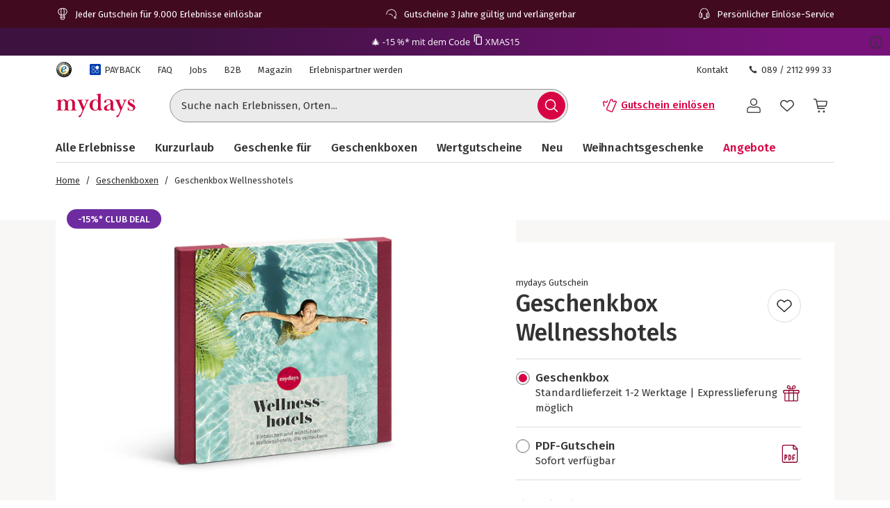

--- FILE ---
content_type: text/html; charset=utf-8
request_url: https://www.mydays.de/geschenkboxen/geschenkbox-wellnesshotels/p/8yuf5
body_size: 59050
content:
<!doctype html><html lang="de" class="md" data-type="template">
<head><meta charset="UTF-8"><meta http-equiv="X-UA-Compatible" content="IE=edge"><meta name="viewport" content="width=device-width, initial-scale=1">
<link href="/fonts/Firava-latin-crit-v1.woff2" rel="preload" as="font" crossorigin media="(min-width:992px)" type="font/woff2"><link href="/images/https%3A%2F%2Fmain.static.jsmd-group.com%2Fassets%2Fnew_default_upload_bucket%2Fgeschenkbox-wellnesshotels-MDEEBXRE06.jpg?w=458&h=301&fit=clip&auto=format%2Ccompress&cs=srgb&dpr=1&q=75&s=ae818f28f270871be850de8e0a5c370b" rel="preload" as="image" fetchpriority=high media="(max-width:480px) and (-webkit-device-pixel-ratio:1)"><link href="/images/https%3A%2F%2Fmain.static.jsmd-group.com%2Fassets%2Fnew_default_upload_bucket%2Fgeschenkbox-wellnesshotels-MDEEBXRE06.jpg?w=735&h=483&fit=clip&auto=format%2Ccompress&cs=srgb&dpr=1&q=75&s=b47e9f5dd3feb1f0e83b925ff89a28f3" rel="preload" as="image" fetchpriority=high media="(min-width:481px) and (-webkit-device-pixel-ratio:1)"><link href="/images/https%3A%2F%2Fmain.static.jsmd-group.com%2Fassets%2Fnew_default_upload_bucket%2Fgeschenkbox-wellnesshotels-MDEEBXRE06.jpg?w=458&h=301&fit=max&auto=format%2Ccompress&cs=srgb&dpr=2&q=35&s=d6c9f118bbb266d9286a4a77a4143ade" rel="preload" as="image" fetchpriority=high media="(max-width:480px) and (-webkit-min-device-pixel-ratio:2)"><link href="/images/https%3A%2F%2Fmain.static.jsmd-group.com%2Fassets%2Fnew_default_upload_bucket%2Fgeschenkbox-wellnesshotels-MDEEBXRE06.jpg?w=735&h=483&fit=max&auto=format%2Ccompress&cs=srgb&dpr=2&q=50&s=82fd061c05af90588684a84c76b1c13f" rel="preload" as="image" fetchpriority=high media="(min-width:481px) and (-webkit-min-device-pixel-ratio:2)"><link rel="stylesheet" href="/fragments/koopa/legacy/fragment.36e18eb0.css"><link rel="stylesheet" href="/fragments/header/legacy/fragment.a77563f8.css"><link rel="stylesheet" href="/fragments/product-detail/legacy/fragment.335af136.css">
<script>window.Evelin={fragments:{},fragmentScriptsMap:{"/fragments/footer/legacy/fragment.a4598039.js":"footer-fragment","/fragments/product-detail/legacy/fragment.9721139d.js":"product-detail-fragment","/fragments/header/legacy/fragment.c64cae3e.js":"header-fragment","/fragments/recommendation/legacy/fragment.5edf3ce9.js":"recommendation-fragment"},data:JSON.parse('{"julien":{"sentryDSN":"https://bce157bf8f1e4a69adb628926df1104a@o344154.ingest.sentry.io/1895708","tenantInfo":{"phone":{"label":"089 / 2112 999 33","number":"+4989211299933"},"web":{"label":"www.mydays.de","href":"/"},"serviceEmail":"service@mydays.de","b2cPhoneNumber":"089 / 21 12 99 40","b2bEmail":"b2b@mydays.de","b2bPhoneNumber":"089 / 21 12 90 20","address":{"street":"Mühldorfstraße 8","zipCode":"81671","city":"München"}},"environment":"prod","sentryTracingEnabled":true,"sentrySessionReplayEnabled":true,"sentrySampleRate":0.015,"replaysOnErrorSampleRate":0.0166,"sentryThirdPartyErrorFilteringEnabled":true,"usercentricsTrackingTemplateIds":{"jsTsid":"GSjnVZBd1","jsTcid":"8WxobC_W2","jsgAttribution":"BA364WAe5","jsgLc":"FafISbH9U","mdTsid":"SSuqrCl1sCYyf2","mdTcid":"2hl9IPjGkdA0Em","mdAttribution":"eHP6q88XO","mdLc":"jmsJTC-wj58TZs","dy":"S1krl5Eo_obm"},"prefetch":false}}')}</script><script>(function(w,d){var n=[],t=!1;function e(n){try{if(!w.Evelin.data[n])w.Evelin.data[n]=JSON.parse(d.querySelector('[type="op/data"][data-for='+n+']').firstChild.data);w.Evelin.fragments[n].init(d.querySelector("[data-type=fragment][data-id="+n+"]"))}catch(n){w.logToSentry(n)}}w.addEventListener("evelin:ready",(function(){t=!0,function(){for(var t=0;t<n.length;++t)e(n[t]);n.length=0}()}),{once:!0}),w.Evelin.ready=function(a){var i=a.dataset.id;t?e(i):n.push(i)},w.dataLayer=w.dataLayer||[]})(window,document);</script>
<link rel="apple-touch-icon" sizes="180x180" href="/assets/MD/apple-touch-icon.png">
<link rel="icon" type="image/png" sizes="32x32" href="/assets/MD/favicon-32x32.png">
<link rel="icon" type="image/png" sizes="16x16" href="/assets/MD/favicon-16x16.png">
<link rel="manifest" href="/assets/MD/site.webmanifest">
<link rel="mask-icon" href="/assets/MD/safari-pinned-tab.svg" color="#d0033f">
<link rel="canonical" href="https://www.mydays.de/geschenkboxen/geschenkbox-wellnesshotels/p/8yuf5" />
<link rel="preconnect" href="//cdn-eu.dynamicyield.com">
<link rel="preconnect" href="//st-eu.dynamicyield.com">
<link rel="preconnect" href="//rcom-eu.dynamicyield.com">
<meta name="theme-color" content="#d0033f"> 
        <script>
          let  status;
      
          const cookieValue = document.cookie.split('; ').find(cookie => cookie.startsWith("uc-evelin-tracking-settings" + '='))?.split('=')[1];
      
          if (cookieValue) {
              try {
                  const decoded = decodeURIComponent(cookieValue);
                  const parsedCookies = JSON.parse(decoded);
      
                  const target = parsedCookies.find(item => item.id === "S1krl5Eo_obm");
                  status = target?.status;
              } catch (error) {
                  console.error('Error parsing FY consent cookie:', error);
              }
          }
      
          window.DY = window.DY || {};
          window.DY.recommendationContext = {
              type: 'PRODUCT',
              ...(!!'["MDEEBXRE06"]' && { data: JSON.parse('["MDEEBXRE06"]') }),
          };
          window.DY.userActiveConsent = { accepted: !!status };
      </script>
        <script type="text/javascript" src="//cdn-eu.dynamicyield.com/api/9881862/api_dynamic.js"></script>
        <script type="text/javascript" src="//cdn-eu.dynamicyield.com/api/9881862/api_static.js"></script>
        <script>
    window.Evelin.data.julien.dYVariations = [{"event":"DY Variation Choice","dy_integration_type":"API"},{"event":"DY Variation Choice","campaignID":1445109,"campaignName":"Xmas Deal MD","experienceID":3019502,"experienceName":"consented","variationID":103426131,"variationName":"Header Banner","dy_integration_type":"API"}];
    window.dataLayer = window.dataLayer || [];
    
            window.dataLayer.push({
                event: "DY Variation Choice",
                campaignID: 1445109,
                campaignName: "Xmas Deal MD",
                experienceID: 3019502,
                experienceName: "consented",
                variationID: 103426131,
                variationName: "Header Banner",
                dy_integration_type: "API",
                undefined
            });
  </script>
    
<script type="text/javascript" src="//widget.trustpilot.com/bootstrap/v5/tp.widget.bootstrap.min.js" async></script><title>Zeit zu Entspannen mit der Geschenkbox Wellnesshotels | mydays</title><meta name="title" content="Zeit zu Entspannen mit der Geschenkbox Wellnesshotels | mydays" ><meta name="description" content="Verschenke pure Wohlfühlmomente mit der Geschenkbox Wellnesshotels! Hier wird neue Energie getankt und der Alltag hinter sich gelassen!" ><link rel="alternate" href="https://www.mydays.de/geschenkboxen/geschenkbox-wellnesshotels/p/8yuf5" hrefLang="de-DE" ></head>
<body><noscript><iframe src="https://www.googletagmanager.com/ns.html?id=GTM-T65XWZH7" height="0" width="0" style="display:none;visibility:hidden"></iframe></noscript>    <div class="detail-container">
        <div data-type="fragment" data-id="header-fragment"><div class="header-fragment__PromoBanner_promoBannerWrapper__K13vZ"><div class="container header-fragment__Box_boxBackground__0TqfK header-fragment__PromoBanner_promoBanner__iDRCb d-flex w-100 text-nowrap position-relative overflow-hidden"><button class="theme-remove-button-styles pb-1x d-sm-none d-inline-flex justify-content-center align-items-center header-fragment__Button_white__q3w7f header-fragment__Button_hoverable__HZB-H header-fragment__Button_button__RGbMA header-fragment__Button_icon__rSINt header-fragment__Button_ghost__G-BFO header-fragment__Button_responsive__dRPw+" type="button" aria-disabled="false" aria-label="Banner-Navigationsbutton zurück"><div class="d-flex justify-content-center align-items-center"><svg width="24" height="24" fill="currentColor" viewBox="0 0 24 24" class="header-fragment__Icon_icon__Wj21E header-fragment__PromoBanner_iconPrev__xzCcz"><path fill-rule="evenodd" d="M16.95 9.95c-.44-.44-1.06-.354-1.413-.001L12 13.485 8.463 9.95c-.352-.353-1.06-.352-1.413 0-.353.354-.354 1.06 0 1.414l4.243 4.244c.353.353 1.06.353 1.414 0l4.244-4.244a.99.99 0 0 0-.001-1.413Z" clip-rule="evenodd"></path></svg></div></button><ul class="header-fragment__PromoBanner_promoBannerItemsContainer__FifGC d-flex justify-content-xs-between w-100 m-0 p-0 position-relative"><li class="header-fragment__PromoBanner_promoBannerItem__+TW7n d-flex align-items-center" data-active="true" data-was-active="false"><img alt="" decoding="async" src="/fragments/header/modern/static/media/ballon.e2422297891c29c54dcbfe87d1d8d2fb.svg" class="header-fragment__PromoBanner_icons__w3Kp5 mr-xs-1x mr-0-5x" width="20" height="20" fetchpriority="low"/><span>Jeder Gutschein für 9.000 Erlebnisse einlösbar</span></li><li class="header-fragment__PromoBanner_promoBannerItem__+TW7n d-flex align-items-center" data-active="false" data-was-active="false"><img alt="" decoding="async" src="/fragments/header/modern/static/media/halfClock.766f57b0ff3e281d22c742945ddd1efc.svg" class="header-fragment__PromoBanner_icons__w3Kp5 mr-xs-1x mr-0-5x" width="20" height="20" fetchpriority="low"/><span>Gutscheine 3 Jahre gültig und verlängerbar</span></li><li class="d-sm-none d-md-flex header-fragment__PromoBanner_promoBannerItem__+TW7n d-flex align-items-center" data-active="false" data-was-active="true"><img alt="" decoding="async" src="/fragments/header/modern/static/media/headset.d61fa7c5969ec34f5d5274be46f5d45f.svg" class="header-fragment__PromoBanner_icons__w3Kp5 mr-xs-1x mr-0-5x" width="20" height="20" fetchpriority="low"/><span>Persönlicher Einlöse-Service</span></li></ul><button class="theme-remove-button-styles pb-1x d-sm-none d-inline-flex justify-content-center align-items-center header-fragment__Button_white__q3w7f header-fragment__Button_hoverable__HZB-H header-fragment__Button_button__RGbMA header-fragment__Button_icon__rSINt header-fragment__Button_ghost__G-BFO header-fragment__Button_responsive__dRPw+" type="button" aria-disabled="false" aria-label="Banner-Navigationsbutton weiter"><div class="d-flex justify-content-center align-items-center"><svg width="24" height="24" fill="currentColor" viewBox="0 0 24 24" class="header-fragment__Icon_icon__Wj21E header-fragment__PromoBanner_iconNext__Xz-6D"><path fill-rule="evenodd" d="M16.95 9.95c-.44-.44-1.06-.354-1.413-.001L12 13.485 8.463 9.95c-.352-.353-1.06-.352-1.413 0-.353.354-.354 1.06 0 1.414l4.243 4.244c.353.353 1.06.353 1.414 0l4.244-4.244a.99.99 0 0 0-.001-1.413Z" clip-rule="evenodd"></path></svg></div></button></div></div><style id="dy-campaign-1445109-103426131">#dy_bar {
    background: linear-gradient(96deg, #3D123F 20%, #76127A 90%);
	text-align:center;
	height: 40px;
    max-height: 40px;
    line-height: 40px;
    font-size: 13px;
	padding:0 20px;
	color:#FFFFFF;
	font-family: Open Sans;
	position: relative;
}

#dy_bar.sticky {
    position: fixed;
    top: 0;
    left: 0;
    width: 100%;
    z-index: 9999;
}

#copyCode {
    cursor: pointer;
    gap: 6px;
}

#copyPopover {
    position: absolute;
    left: 100%; 
    top: 50%;
    transform: translateX(6px) translateY(-50%) scale(0.95);
    background: linear-gradient(145deg, #444, #222);
    color: #fff;
    font-size: 13px;
    padding: 0px 8px;
    border-radius: 8px;
    white-space: nowrap;
    opacity: 0;
    pointer-events: none;
    box-shadow: 0 6px 18px rgba(0, 0, 0, 0.35);
    transition: opacity 0.25s ease, transform 0.25s cubic-bezier(0.4, 0, 0.2, 1);
    z-index:9999;
}


#copyPopover::before {
    content: &#x27;&#x27;;
    position: absolute;
    top: 50%;
    left: -10px;
    transform: translateY(-50%);
    border-width: 6px;
    border-style: solid;
    border-color: transparent #444 transparent transparent;
    pointer-events: none;
}


#copyPopover.show {
    opacity: 1;
    transform: translateX(10px) translateY(-50%) scale(1);
}

#copyPopover.show::before {
    border-color: transparent #444 transparent transparent;
}

button#popupButton{ 
    svg {
    fill: #FFFFFF !important;}
    color: inherit;
    text-align: inherit;
    cursor: pointer;
    font: inherit;
    background: 0px 0px;
    border-width: initial;
    border-style: none;
    border-color: initial;
    border-image: initial;
    position: absolute;
    right: 0;
    top: 0;
    padding: 8px;
}

.modal-container {
    display: none;
    position: fixed;
    inset: 0;
    z-index: 1000;
    justify-content: center;
    align-items: center;
  }

  .modal-container.show {
    display: flex;
    animation: fadeIn 0.3s forwards;
  }

  .modal-container.hide {
    animation: fadeOut 0.3s forwards;
  }

  .modal-backdrop {
    position: absolute;
    inset: 0;
    background-color: rgba(0,0,0,0.5);
    cursor: pointer;
  }

  .modal-wrapper {
    position: relative;
    background: white;
    padding: 48px 24px;
    border-radius: 8px;
    max-width: 600px;
    width: 90%;
    z-index: 10;
    box-shadow: 0 4px 20px rgba(0,0,0,0.3);
  }

  .modal-close {
    position: absolute;
    top: 10px;
    right: 10px;
    font-size: 32px;
    cursor: pointer;
    z-index: 11;
  }

  @keyframes fadeIn {
    from { opacity: 0; }
    to { opacity: 1; }
  }

  @keyframes fadeOut {
    from { opacity: 1; }
    to { opacity: 0; }
  }

@media (max-width: 767px) {
    #dy_bar {
        height: 32px;
        max-height: 32px;
        line-height: 32px;
    }
}</style><div data-dy-campaign-id="1445109" data-dy-campaign-name="Xmas Deal MD" data-dy-experience-id="3019502" data-dy-experience-name="consented" data-dy-variation-id="103426131" data-dy-variation-name="Header Banner"><div id="dy_bar">
  <span id="dy_bar_button">
    <p class="d-inline-flex position-relative align-items-center">🎄 -15 %* mit dem Code&nbsp;<span id="copyCode" aria-hidden="true">     <svg width="16" height="16" viewBox="0 0 24 24" fill="currentColor">       <path d="M16 1H6c-1.1 0-2 .9-2 2v14h2V3h10V1zm3 4H10c-1.1 0-2 .9-2 2v14c0 1.1.9 2 2 2h9c1.1 0 2-.9 2-2V7c0-1.1-.9-2-2-2zm0 16H10V7h9v14z"/>     </svg>      <span class="position-relative">       <b>XMAS15</b>       <span id="copyPopover" role="status">Code kopiert</span>     </span>   </span></p>
  </span>
  
  <button id="popupButton" class="theme-remove-button-styles position-absolute top-0 end-0 p-0-5x p-sm-1x" type="button" aria-disabled="false" aria-label="Kampagnenbedingungen">
    <svg width="24" height="24" fill="currentColor" viewBox="0 0 24 24" style="fill:#333333">
      <path d="M12 4.3c4.2 0 7.7 3.5 7.7 7.7s-3.5 7.7-7.7 7.7-7.7-3.5-7.7-7.7S7.8 4.3 12 4.3M12 3c-5 0-9 4-9 9s4 9 9 9 9-4 9-9-4-9-9-9"></path>
      <path fill-rule="evenodd" d="M10.57 10.84c-.17.04-.33.2-.38.37-.02.07-.02.2 0 .27.05.18.2.33.37.37.06.01.09.02.49.02h.43v3.52H9.94l-.05.02c-.08.03-.15.07-.21.14q-.15.15-.15.36c0 .24.16.45.39.51l.06.02h4.05l.06-.02c.14-.04.27-.14.33-.28.04-.08.06-.16.05-.26 0-.14-.05-.24-.15-.34a.47.47 0 0 0-.21-.13l-.05-.02h-1.54v-2.04c0-2.2 0-2.1-.04-2.2a.56.56 0 0 0-.32-.3l-.05-.02h-1.55" clip-rule="evenodd"></path>
      <path d="M12 8.94a.85.85 0 1 0 0-1.7.85.85 0 0 0 0 1.7"></path>
    </svg>
  </button>
</div>

<!-- Modal -->
<div id="modal" class="modal-container" role="dialog" aria-modal="true">
  <div class="modal-backdrop"></div>
  <div class="modal-wrapper">
    <div class="modal-contents">
      <div class="modal-close" tabindex="0" role="button" aria-label="Close">×</div>
        <p class="MsoNormal"><em> Die Aktion läuft mindestens bis 23.12.2025 und kann von der mydays GmbH nach eigenem Ermessen einseitig bis längstens 05.01.2025 verlängert werden. In diesem Verlängerungszeitraum ist ein jederzeitiger Abbruch ohne vorherige Ankündigung möglich. Pro Bestellung nur ein Rabattcode einlösbar. Nicht kombinierbar mit anderen Rabattaktionen bzw. bereits reduzierten Produkten. Nicht möglich sind die Anrechnung auf Versandkosten, Geschenkverpackung, einen Wertgutschein sowie eine nachträgliche Einlösung oder Barauszahlung. Der Weiterverkauf ist untersagt. Es gelten die <a href="https://www.mydays.de/agb/l/hs3ij" rel="noopener noreferrer" target="_blank" class="header-fragment__Link_link__DWCcy header-fragment__Link_grey__Umdaz ">AGB</a> der mydays GmbH.</em></p>
    </div>
  </div>
</div></div><div class="container header-fragment__Box_boxBackground__0TqfK w-100 header-fragment__StoreHeader_storeHeader__a9B5q"><header class="header-fragment__StoreHeader_header__6pVb1"><div class="d-none d-md-flex justify-content-between w-100 flex-grow-1 pt-md-1x"><div class="d-flex align-items-center header-fragment__TopHeader_topHeader__qzbtP"><a rel="noopener noreferrer nofollow" class="mr-3x header-fragment__Link_link__DWCcy header-fragment__Link_quiet__ASPYN header-fragment__Link_grey__Umdaz" aria-disabled="false" href="https://www.trustedshops.de/bewertung/info_XF19E52605958CC17000B9656BC0326F7.html"><span class="screenReaderOnly">Trustedshops Bewertungen für mydays.de</span><img alt="" decoding="async" src="/fragments/header/modern/static/media/trustedShops.8f6b6e9dc8ccd3b47f10f25292021021.svg" width="24" height="24" fetchpriority="low" class="align-middle"/></a><a rel="noopener" class="mr-3x text-secondary header-fragment__Link_link__DWCcy header-fragment__Link_quiet__ASPYN header-fragment__Link_grey__Umdaz d-inline-flex" aria-disabled="false" href="/payback/l/96s8y"><span class="d-inline-flex align-items-center mr-0-5x"><img alt="" decoding="async" src="/fragments/header/modern/static/media/paybackBadge.e5d024eee720ca33ed10b18850822fa5.svg" width="18" height="18" fetchpriority="low"/></span><span>PAYBACK</span></a><a rel="noopener" class="mr-3x text-secondary header-fragment__Link_link__DWCcy header-fragment__Link_quiet__ASPYN header-fragment__Link_grey__Umdaz" aria-disabled="false" href="https://kundenservice.mydays.de" target="_self"><span>FAQ</span></a><div><a rel="noopener" class="mr-3x text-secondary header-fragment__Link_link__DWCcy header-fragment__Link_quiet__ASPYN header-fragment__Link_grey__Umdaz" aria-disabled="false" href="https://career.jsmd-group.com" target="_blank"><span>Jobs</span></a><a rel="noopener" class="mr-3x text-secondary header-fragment__Link_link__DWCcy header-fragment__Link_quiet__ASPYN header-fragment__Link_grey__Umdaz" aria-disabled="false" href="https://b2b.mydays.de/" target="_blank"><span>B2B</span></a><a rel="noopener" class="mr-3x text-secondary header-fragment__Link_link__DWCcy header-fragment__Link_quiet__ASPYN header-fragment__Link_grey__Umdaz" aria-disabled="false" href="https://magazin.mydays.de" target="_blank"><span>Magazin</span></a><a rel="noopener" class="mr-3x text-secondary header-fragment__Link_link__DWCcy header-fragment__Link_quiet__ASPYN header-fragment__Link_grey__Umdaz" aria-disabled="false" href="https://partner.jsmd-group.com/" target="_self"><span>Erlebnispartner werden</span></a></div></div><div class="d-flex align-items-center header-fragment__TopHeader_topHeader__qzbtP"><a rel="noopener" class="mr-3x text-secondary header-fragment__Link_link__DWCcy header-fragment__Link_quiet__ASPYN header-fragment__Link_grey__Umdaz" aria-disabled="false" href="https://kundenservice.mydays.de/support/tickets/new?ticket_form=privatkunde" target="_self"><span>Kontakt</span></a><button class="theme-remove-button-styles d-flex flex-row align-items-center fw-regular w-auto h-auto p-0-5x header-fragment__Link_link__DWCcy header-fragment__Link_quiet__ASPYN header-fragment__Link_grey__Umdaz" type="button" aria-disabled="false" data-testid="089 / 2112 999 33-button"><svg width="16" height="16" fill="currentColor" viewBox="0 0 24 24" class="header-fragment__Icon_icon__Wj21E mr-0-5x"><path d="M10.777 13.223c1.582 1.6 3.403 3.102 4.144 2.381 1.04-1.04 1.68-1.941 3.963-.1 2.281 1.842.52 3.063-.48 4.064-1.162 1.16-5.485.06-9.768-4.224-4.263-4.263-5.364-8.586-4.203-9.747 1-1 2.241-2.762 4.063-.48 1.841 2.281.94 2.922-.1 3.963-.72.74.78 2.562 2.381 4.143"></path></svg>089 / 2112 999 33</button></div></div><div class="d-flex flex-wrap flex-sm-nowrap align-items-center py-1-5x py-xs-2x"><div class="header-fragment__BurgerNavigation_mobileNav__K4vqG d-md-none mr-1x"><button class="theme-remove-button-styles d-inline-flex justify-content-center align-items-center header-fragment__Button_dark__GNF9V header-fragment__Button_hoverable__HZB-H header-fragment__Button_button__RGbMA header-fragment__Button_icon__rSINt header-fragment__Button_ghost__G-BFO header-fragment__Button_responsive__dRPw+" type="button" aria-disabled="false" aria-label="Hauptmenü öffnen"><div class="d-flex justify-content-center align-items-center"><svg width="24" height="24" fill="currentColor" viewBox="0 0 24 24" class="header-fragment__Icon_icon__Wj21E "><path fill-rule="evenodd" d="M1 4.3c0-.44.35-.8.79-.8H22.2a.8.8 0 0 1 .79.8.8.8 0 0 1-.79.8H1.8a.8.8 0 0 1-.8-.8m0 7.95c0-.44.35-.8.79-.8H22.2a.8.8 0 0 1 .79.8.8.8 0 0 1-.79.8H1.8a.8.8 0 0 1-.79-.8Zm.79 7.16a.8.8 0 0 0-.79.8c0 .43.35.79.79.79H22.2a.8.8 0 0 0 .79-.8.8.8 0 0 0-.79-.8H1.8Z" clip-rule="evenodd"></path></svg></div></button></div><a rel="noopener" class="header-fragment__PureLink_pureLink__G0LVq mr-auto mr-sm-0 d-inline-block header-fragment__Logo_logo__jh7i1 header-fragment__Logo_isOnSmBreakpoint__9uHgy" aria-disabled="false" href="/" aria-label="Zur Startseite"><svg xml:space="preserve" viewBox="0 0 283.46 92.77" class="" aria-label="Geschenke &amp; Erlebnisse - Geschenkideen | mydays"><title>Geschenke &amp; Erlebnisse - Geschenkideen | mydays</title><path d="M70.3 63.35c.99.03 2.19.04 3.59.04v-1.58c-.88 0-1.67-.04-2.37-.13s-1.31-.31-1.84-.66c-.52-.35-.93-.84-1.23-1.49-.29-.64-.44-1.55-.44-2.71V39.66c0-1.52-.16-3.15-.48-4.9s-.96-3.39-1.93-4.9c-.96-1.52-2.33-2.79-4.12-3.81q-2.67-1.53-7.14-1.53c-2.86 0-5.44.5-7.75 1.49s-4.22 2.8-5.74 5.43c-.99-2.04-2.41-3.71-4.25-4.99s-3.99-1.93-6.44-1.93c-2.51 0-4.77.5-6.78 1.49s-3.78 2.57-5.3 4.73c-.12-1.69-.23-2.96-.35-3.81-.12-.84-.32-1.76-.61-2.76q-1.395.615-3.24 1.14c-1.23.35-2.48.66-3.77.92-1.28.26-2.55.5-3.81.7-1.25.21-2.38.37-3.37.48v1.57c.88 0 1.66.05 2.36.13s1.31.31 1.84.66.93.86 1.23 1.53c.29.67.44 1.56.44 2.67v22.85c0 1.17-.14 2.07-.44 2.71-.29.64-.7 1.14-1.23 1.49-.52.35-1.14.57-1.84.66s-1.49.13-2.36.13v1.58c1.4 0 2.58-.01 3.55-.04.96-.03 1.81-.06 2.54-.09q1.095-.045 2.1-.09c.67-.03 1.41-.04 2.23-.04.76 0 1.49.01 2.19.04a366 366 0 0 0 5.04.18c1.02.03 2.23.04 3.63.04v-1.58c-.88 0-1.66-.04-2.36-.13s-1.31-.31-1.84-.66-.94-.85-1.23-1.49-.44-1.55-.44-2.72V39.34c0-1.58.19-3.07.57-4.48.38-1.4.93-2.63 1.66-3.69.73-1.05 1.59-1.89 2.58-2.5s2.1-.92 3.33-.92c1.81 0 3.21.48 4.2 1.45s1.71 2.14 2.14 3.51.69 2.77.74 4.17c.06 1.4.09 2.55.09 3.42v16.5c0 1.17-.15 2.08-.44 2.72s-.69 1.14-1.18 1.49c-.5.35-1.09.57-1.8.66-.7.09-1.49.13-2.37.13v1.58c1.4 0 2.58-.01 3.55-.04a318 318 0 0 0 4.73-.18c.67-.03 1.42-.04 2.23-.04.76 0 1.47.01 2.14.04a325 325 0 0 0 4.86.18c.99.03 2.19.04 3.59.04V61.8c-.88 0-1.66-.04-2.36-.13s-1.31-.31-1.84-.66-.94-.85-1.23-1.49-.44-1.55-.44-2.72V37.5c0-3.51.82-6.14 2.45-7.9 1.63-1.75 3.5-2.63 5.6-2.63 1.81 0 3.21.53 4.2 1.58a9.4 9.4 0 0 1 2.15 3.69c.44 1.4.7 2.8.79 4.17.09 1.38.13 2.39.13 3.03v17.38c0 1.17-.15 2.08-.44 2.72s-.7 1.14-1.23 1.49-1.14.57-1.84.66-1.49.13-2.36.13v1.58c1.4 0 2.6-.01 3.59-.04a409 409 0 0 0 4.99-.18c.7-.03 1.46-.04 2.28-.04.76 0 1.47.01 2.14.04q1.005.045 2.1.09c.8.02 1.66.05 2.66.08m43.24-34.59c.93-1.08 2.19-1.65 3.76-1.71v-1.58c-1.58 0-3.6.03-4.36.09s-1.61.09-2.54.09c-.47 0-1.09-.01-1.5-.04s-.83-.05-1.27-.05-.93-.01-1.49-.04-1.27-.04-2.15-.04v1.58c1.28.06 2.31.31 3.07.74q1.14.66 1.14 2.67c0 .35-.07.79-.22 1.31s-.31 1.02-.48 1.49l-7.88 18.39-7.96-19.18c-.12-.35-.25-.74-.39-1.18-.15-.44-.22-.8-.22-1.09 0-1.46.45-2.35 1.36-2.67.9-.32 1.88-.48 2.93-.48v-1.58c-1.23 0-2.29.01-3.2.04-.9.03-1.74.06-2.5.09q-1.14.045-2.1.09c-.64.03-1.34.04-2.1.04-.7 0-1.37-.01-2.01-.04a360 360 0 0 0-4.51-.18c-.9-.03-2-.04-3.28-.04v1.58c1.75 0 3.11.71 4.07 2.14s1.94 3.28 2.93 5.56l11.99 28.28-5.17 11.82c-.82 1.81-1.63 3.17-2.45 4.07s-1.46 1.42-1.93 1.53q-.705.18-1.53.48c-.56.2-1.07.45-1.53.74-.47.29-.88.66-1.23 1.09-.35.44-.52.98-.52 1.62 0 .82.51 1.5 1.01 1.88s1.34.73 2.55.73c.93 0 1.89-.37 2.65-.95s1.44-1.31 2.06-2.19c.61-.88 1.15-1.81 1.62-2.8s.88-1.9 1.23-2.71l19.44-44.92c.87-2.03 1.77-3.59 2.71-4.67m35.3 20.85c0 4.39-.88 7.55-2.63 9.48s-4.09 2.9-7.01 2.9c-2.04 0-3.68-.69-4.9-2.06-1.23-1.38-2.18-3.01-2.85-4.92-.67-1.9-1.11-3.83-1.31-5.79s-.31-3.56-.31-4.78c0-1.99.2-4.01.61-6.06s1.02-3.89 1.84-5.53 1.88-2.99 3.2-4.04c1.31-1.05 2.84-1.58 4.6-1.58 1.46 0 2.74.28 3.85.83q1.665.84 2.76 2.19a9.1 9.1 0 0 1 1.62 3.07c.35 1.14.53 2.3.53 3.47zm12.91 12.25q1.71-.3 2.85-.57v-1.58c-1.99 0-3.52-.5-4.6-1.49s-1.62-2.92-1.62-5.78V3.41c-1.05.35-2.25.7-3.59 1.05s-2.71.66-4.12.92c-1.4.26-2.77.5-4.12.7-1.34.2-2.54.34-3.59.39v1.58c.88 0 1.66.05 2.36.13.7.09 1.31.31 1.84.66s.93.86 1.23 1.53c.29.67.44 1.56.44 2.67V29.5c-.99-1.34-2.32-2.47-3.99-3.37-1.66-.9-3.66-1.36-6-1.36-2.86 0-5.49.52-7.88 1.58-2.39 1.05-4.45 2.45-6.17 4.2s-3.07 3.8-4.03 6.13c-.96 2.34-1.44 4.76-1.44 7.27 0 2.98.44 5.71 1.31 8.19q1.305 3.72 3.81 6.48c1.67 1.84 3.68 3.27 6.04 4.29q3.54 1.53 7.92 1.53c2.8 0 5.11-.57 6.92-1.71a16.3 16.3 0 0 0 4.64-4.42c.23 1.28.46 2.39.7 3.33.23.93.49 1.78.79 2.54.88-.23 1.91-.5 3.11-.79s2.41-.57 3.63-.83c1.24-.26 2.42-.5 3.56-.7m31.04-5.32a14.4 14.4 0 0 1-3.72 2.81 9.65 9.65 0 0 1-4.6 1.14c-.82 0-1.53-.19-2.14-.57s-1.13-.88-1.53-1.5c-.41-.62-.71-1.29-.92-2.02-.2-.73-.31-1.48-.31-2.25 0-2.05.38-3.71 1.14-4.97s1.75-2.33 2.98-3.21 2.63-1.66 4.2-2.33c1.58-.67 3.21-1.45 4.9-2.33zm16.12 2.74-1.14-.61c-.29.47-.63.93-1.01 1.4s-.89.7-1.53.7q-1.05 0-1.62-.48c-.38-.32-.66-.73-.83-1.23-.18-.5-.29-1.02-.35-1.58q-.09-.825-.09-1.53V36.77c0-2.39-.45-4.38-1.36-5.95-.91-1.58-2.09-2.83-3.55-3.77-1.46-.93-3.15-1.59-5.08-1.97s-3.88-.57-5.87-.57c-1.34 0-2.92.1-4.73.31s-3.52.58-5.12 1.14c-1.61.56-2.96 1.33-4.07 2.32s-1.67 2.28-1.67 3.85c0 1.4.35 2.47 1.05 3.2s1.55 1.09 2.54 1.09c1.11 0 1.94-.36 2.5-1.09.55-.73.83-1.59.83-2.58 0-.82-.1-1.55-.31-2.19s-.31-1.02-.31-1.14c0-.46.26-.87.79-1.23.52-.35 1.19-.66 2.01-.92q1.23-.39 2.67-.57a22 22 0 0 1 2.76-.17c1.81 0 3.21.34 4.2 1.01s1.72 1.49 2.19 2.45.75 1.96.83 2.98c.09 1.02.13 1.88.13 2.58v2.54c0 .52-.43 1.02-1.27 1.49-.85.47-2.06 1.05-3.63 1.75q-2.19.96-5.25 2.1c-2.04.76-4 1.68-5.87 2.76q-2.805 1.62-4.77 3.9c-1.31 1.52-1.97 3.33-1.97 5.43 0 1.52.27 2.83.83 3.94.55 1.11 1.3 2.03 2.23 2.76s2 1.27 3.2 1.62 2.44.52 3.72.52c2.74 0 5.11-.47 7.09-1.4s4-2.25 6.04-3.94c.64 1.75 1.59 3.08 2.85 3.98 1.25.9 2.99 1.36 5.21 1.36q1.845 0 3.24-.66c.93-.44 1.71-.93 2.32-1.49s1.09-1.11 1.45-1.67q.54-.825.72-1.26m37.46-30.52c.93-1.08 2.19-1.65 3.77-1.71v-1.58c-1.58 0-3.61.03-4.37.09s-1.61.09-2.54.09c-.47 0-1.09-.01-1.5-.04s-.83-.05-1.27-.05-.93-.01-1.49-.04-1.27-.04-2.15-.04v1.58c1.28.06 2.31.31 3.07.74q1.14.66 1.14 2.67c0 .35-.07.79-.22 1.31s-.31 1.02-.48 1.49l-7.88 18.39-7.96-19.18c-.12-.35-.25-.74-.39-1.18-.15-.44-.22-.8-.22-1.09 0-1.46.45-2.35 1.36-2.67.9-.32 1.88-.48 2.93-.48v-1.58c-1.23 0-2.29.01-3.2.04a386 386 0 0 0-4.6.18c-.64.03-1.34.04-2.1.04-.7 0-1.37-.01-2.01-.04a360 360 0 0 0-4.51-.18c-.9-.03-2-.04-3.28-.04v1.58c1.75 0 3.11.71 4.07 2.14s1.94 3.28 2.93 5.56l11.99 28.28-5.17 11.82c-.82 1.81-1.63 3.17-2.45 4.07s-1.46 1.42-1.93 1.53q-.705.18-1.53.48c-.56.2-1.07.45-1.53.74-.47.29-.88.66-1.23 1.09-.35.44-.52.98-.52 1.62 0 .82.51 1.5 1.01 1.88s1.34.73 2.55.73c.93 0 1.89-.37 2.65-.95s1.44-1.31 2.06-2.19c.61-.88 1.15-1.81 1.62-2.8s.88-1.9 1.23-2.71l19.44-44.92c.87-2.03 1.77-3.59 2.71-4.67m33.28 24.21c0-1.58-.23-2.98-.7-4.2-.47-1.23-1.09-2.32-1.88-3.28s-1.74-1.84-2.85-2.63-2.31-1.56-3.59-2.32c-1.17-.7-2.42-1.37-3.76-2.01s-2.57-1.34-3.68-2.1-2.03-1.58-2.76-2.45-1.09-1.84-1.09-2.89c0-1.34.49-2.44 1.49-3.28.99-.84 2.42-1.27 4.29-1.27 1.52 0 2.85.31 3.99.92s2.07 1.39 2.8 2.32 1.28 1.99 1.66 3.15c.38 1.17.57 2.31.57 3.41h1.75c0-1.17-.01-2.39-.04-3.68a135 135 0 0 1-.04-3.15c0-.82.01-1.58.04-2.28s.04-1.61.04-2.71h-1.49l-1.66 2.01c-.88-.47-1.91-.92-3.11-1.36q-1.8-.66-4.77-.66c-1.4 0-2.77.23-4.12.7-1.34.47-2.54 1.15-3.59 2.06-1.05.9-1.91 2-2.58 3.28s-1.01 2.71-1.01 4.29c0 1.87.31 3.49.92 4.86s1.43 2.58 2.45 3.63 2.16 1.96 3.41 2.71c1.25.76 2.5 1.49 3.72 2.19 1.05.59 2.09 1.15 3.11 1.67 1.02.53 1.94 1.1 2.76 1.72s1.48 1.31 1.97 2.07c.5.76.74 1.64.74 2.64q0 1.59-.57 2.73t-1.53 1.89c-.64.5-1.37.87-2.19 1.1-.82.24-1.66.35-2.54.35-1.63 0-3.11-.31-4.42-.93s-2.44-1.44-3.37-2.47a11 11 0 0 1-2.15-3.53c-.5-1.33-.74-2.72-.74-4.19h-1.75c0 1.17.03 2.26.09 3.28s.09 2.03.09 3.02-.01 1.93-.04 2.8c-.03.88-.04 1.96-.04 3.24h1.58l1.4-2.19c1.34.99 2.89 1.74 4.64 2.23 1.75.5 3.47.74 5.17.74 1.46 0 2.99-.23 4.6-.7 1.61-.46 3.05-1.17 4.33-2.1s2.35-2.12 3.2-3.55c.83-1.39 1.25-3.09 1.25-5.08" style="fill:#d0033f"></path></svg></a><div class="d-none d-md-flex flex-fill"><div class="mr-md-5x mr-xl-10x flex-grow-1 header-fragment__SearchBar_searchBar__FuTBA mx-md-4x mx-lg-6x" aria-hidden="true"><form method="get" class="d-flex position-relative align-items-center header-fragment__SearchBar_form__ssQ8F" action="/search" role="search"><label for="search-input" class="screenReaderOnly">Suche nach Erlebnissen...</label><input id="search-input" name="q" class="w-100 position-relative header-fragment__SearchBar_input__D84Q2" data-testid="search-input-field" type="text" placeholder="Suche nach Erlebnissen, Orten..." enterKeyHint="search" autoComplete="off"/><div class="d-flex position-absolute header-fragment__SearchBar_buttonWrapper__h1onZ"><button class="theme-remove-button-styles d-flex header-fragment__SearchBarButton_searchBarButton__T59-V d-inline-flex justify-content-center align-items-center header-fragment__Button_brand__L6Cag header-fragment__Button_hoverable__HZB-H header-fragment__Button_button__RGbMA header-fragment__Button_icon__rSINt header-fragment__Button_contained__RRhJ1" type="button" aria-disabled="false" data-testid="search-button-mobile" aria-label="Suchen"><div class="d-flex justify-content-center align-items-center"><svg width="24" height="24" fill="currentColor" viewBox="0 0 24 24" class="header-fragment__Icon_icon__Wj21E "><path fill-rule="evenodd" d="M4.34 10.6a6.26 6.26 0 1 1 12.52 0 6.26 6.26 0 0 1-12.52 0m11.2 6a7.77 7.77 0 1 1 1.07-1.07l4.34 4.35a.75.75 0 0 1-1.07 1.07z" clip-rule="evenodd"></path></svg></div></button></div></form></div></div><a rel="noopener" class="fw-semibold py-1-5x d-none d-sm-inline-flex ml-sm-auto mr-sm-3x mr-md-3x text-nowrap header-fragment__Link_link__DWCcy header-fragment__Link_brand__abXBk d-inline-flex" aria-disabled="false" id="redeem-button" color="brand" href=" https://jep.jsmd-group.com/l/de-de/mydays/voucher/redemption?utm_source=webshop&amp;utm_medium=voucher-redeem"><span class="d-inline-flex align-items-center mr-0-5x"><svg width="24" height="24" fill="currentColor" viewBox="0 0 24 24" class="header-fragment__Icon_icon__Wj21E "><path fill-rule="evenodd" d="M14.09 2.43a2.01 2.01 0 0 0-1.66 1.14l-2.42 5.68c-1.32 3.1-2.54 5.98-2.73 6.39l-.36.82a1.9 1.9 0 0 0-.08.95 1.86 1.86 0 0 0 .59 1.13q.24.225.51.36l5.98 2.55c.15.06.28.09.43.11a2 2 0 0 0 2.04-1.1L21.9 7.5a2 2 0 0 0 .09-.93 2 2 0 0 0-.92-1.41l-.14-.08-1.37-.56a.7.7 0 0 0-.32-.01.7.7 0 0 0-.55.48c-.06.15-.13.27-.25.39-.4.42-1.03.49-1.51.17a1.2 1.2 0 0 1-.42-.52 1.2 1.2 0 0 1-.05-.73l.07-.19c.06-.15.08-.21.07-.33a.68.68 0 0 0-.3-.58c-.06-.04-.1-.06-.76-.37-.64-.3-.74-.34-.97-.38a2.5 2.5 0 0 0-.47-.02m0 1.44-.13.05a.5.5 0 0 0-.23.23l-2.42 5.69a642 642 0 0 1-3.05 7.14c-.04.14-.01.3.07.44.04.06.12.14.17.17s5.83 2.5 5.93 2.53c.08.03.22.03.3 0a.56.56 0 0 0 .33-.25l5.49-12.91a.58.58 0 0 0-.1-.47c-.08-.1-.11-.12-.45-.26l-.31-.12-.03.04a2.63 2.63 0 0 1-2.33 1.01 2.58 2.58 0 0 1-2.31-2.24c-.02-.13-.03-.37-.02-.46l.02-.19v-.11l-.63-.29a.7.7 0 0 0-.28 0m-5.52.64c-.05 0-.38.08-.64.14a.7.7 0 0 0-.53.47.8.8 0 0 0-.02.41.98.98 0 0 1-.96 1.18 1 1 0 0 1-.73-.3.74.74 0 0 1-.19-.27l-.1-.27a.68.68 0 0 0-.34-.42.64.64 0 0 0-.36-.09c-.09 0-.16.02-.67.12l-.66.14a1.85 1.85 0 0 0-1.28 1.17l-.09.34c-.02.1-.02.49 0 .58l1.16 5.28c.06.23.23.4.47.48.22.07.5.02.68-.14a.72.72 0 0 0 .24-.61L4 10.06c-.48-2.19-.57-2.6-.57-2.65 0-.12.05-.24.14-.32.08-.07.12-.09.44-.15.27-.06.28-.06.29-.04l.07.1a2.44 2.44 0 0 0 4.47-1.02c.01-.1.02-.11.03-.11l.07-.02c.2-.08.36-.28.41-.49a.7.7 0 0 0-.12-.58.7.7 0 0 0-.65-.29"></path></svg></span>Gutschein einlösen</a><button class="theme-remove-button-styles header-fragment__ActionHeader_icon__WlqDM d-none d-sm-flex d-md-none d-inline-flex justify-content-center align-items-center header-fragment__Button_dark__GNF9V header-fragment__Button_hoverable__HZB-H header-fragment__Button_button__RGbMA header-fragment__Button_icon__rSINt header-fragment__Button_ghost__G-BFO" type="button" aria-disabled="false" aria-label="Suchfenster öffnen"><div class="d-flex justify-content-center align-items-center"><svg width="24" height="24" fill="currentColor" viewBox="0 0 24 24" class="header-fragment__Icon_icon__Wj21E "><path fill-rule="evenodd" d="M4.34 10.6a6.26 6.26 0 1 1 12.52 0 6.26 6.26 0 0 1-12.52 0m11.2 6a7.77 7.77 0 1 1 1.07-1.07l4.34 4.35a.75.75 0 0 1-1.07 1.07z" clip-rule="evenodd"></path></svg></div></button><div class="position-relative ml-sm-1-5x"><button class="theme-remove-button-styles header-fragment__CustomerAccountFlyout_icon__oEbpQ d-inline-flex justify-content-center align-items-center header-fragment__Button_dark__GNF9V header-fragment__Button_hoverable__HZB-H header-fragment__Button_button__RGbMA header-fragment__Button_icon__rSINt header-fragment__Button_ghost__G-BFO" type="button" aria-disabled="false" data-testid="customer-account-button" aria-label="Benutzerkonto"><div class="d-flex justify-content-center align-items-center"><span class="screenReaderOnly">Benutzerkonto</span><svg width="24" height="24" fill="currentColor" viewBox="0 0 24 24" class="header-fragment__Icon_icon__Wj21E "><path d="M19.46 20.3v1.2H4.54v-1.2zm.34-3.412c0-1.019-1.08-2.3-3.201-2.656a3.04 3.04 0 0 0-1.314.07 11.84 11.84 0 0 1-6.57.002 3.05 3.05 0 0 0-1.314-.072c-2.121.355-3.2 1.637-3.2 2.656v3.198c0 .214 0 .214.339.214v1.2l-.157-.006c-.722-.054-1.301-.475-1.375-1L3 20.378v-3.491c0-1.748 1.585-3.24 3.76-3.75l.443-.09a4.25 4.25 0 0 1 1.84.1q2.957.84 5.914 0a4.25 4.25 0 0 1 1.84-.1c2.4.402 4.203 1.975 4.203 3.84v3.49l-.008.115c-.08.564-.738 1.007-1.532 1.007v-1.2c.34 0 .34-.076.34-.207zM15.562 7.28c0-1.982-1.6-3.58-3.562-3.58a3.57 3.57 0 0 0-3.562 3.58c0 1.983 1.6 3.582 3.562 3.582v1.2l-.245-.006c-2.435-.124-4.387-2.085-4.51-4.53l-.006-.246C7.24 4.641 9.371 2.5 12 2.5l.245.006c2.516.128 4.516 2.217 4.516 4.775 0 2.641-2.131 4.783-4.761 4.783v-1.2c1.962 0 3.562-1.6 3.562-3.583"></path></svg></div></button></div><a rel="noopener" class="header-fragment__PureLink_pureLink__G0LVq text-decoration-none header-fragment__ActionHeader_icon__WlqDM ml-1x position-relative d-inline-flex justify-content-center align-items-center header-fragment__Button_dark__GNF9V header-fragment__Button_hoverable__HZB-H header-fragment__Button_button__RGbMA header-fragment__Button_icon__rSINt header-fragment__Button_ghost__G-BFO" aria-disabled="false" data-testid="wishlist-open-link" href="/wishlist" aria-label="Merkliste (leer)" id="wishlist-button" data-no-instant="true"><div class="d-flex justify-content-center align-items-center"><svg width="24" height="24" fill="currentColor" viewBox="0 0 24 24" class="header-fragment__Icon_icon__Wj21E " aria-hidden="true"><path fill-rule="evenodd" d="m5.232 12.294 6.772 6.095 6.772-6.095c1.629-1.63 1.276-4.055-.142-5.46-.696-.69-1.617-1.093-2.637-1.021s-2.24.627-3.502 2.05a.656.656 0 0 1-.982 0C10.251 6.44 9.03 5.883 8.007 5.809c-1.024-.074-1.947.329-2.643 1.015-1.42 1.4-1.775 3.825-.132 5.47m6.772-5.809c-1.28-1.258-2.619-1.88-3.903-1.973-1.449-.104-2.731.474-3.66 1.39-1.826 1.802-2.395 5.066-.124 7.322l.024.022 7.224 6.502c.25.225.629.225.878 0l7.224-6.502.024-.022c2.259-2.245 1.687-5.508-.133-7.312-.926-.917-2.206-1.498-3.654-1.396-1.283.09-2.62.71-3.9 1.97Z" clip-rule="evenodd"></path></svg></div></a><a rel="noopener" class="header-fragment__PureLink_pureLink__G0LVq text-decoration-none header-fragment__ActionHeader_icon__WlqDM ml-1x position-relative d-inline-flex justify-content-center align-items-center header-fragment__Button_dark__GNF9V header-fragment__Button_hoverable__HZB-H header-fragment__Button_button__RGbMA header-fragment__Button_icon__rSINt header-fragment__Button_ghost__G-BFO" aria-disabled="false" href="/cart" aria-label="Warenkorb (leer)"><div class="d-flex justify-content-center align-items-center"><svg width="24" height="24" fill="currentColor" viewBox="0 0 24 24" class="header-fragment__Icon_icon__Wj21E " aria-hidden="true"><path fill-rule="evenodd" d="M5.572 2.834A1.31 1.31 0 0 1 6.85 3.861l.418 1.592h12.595a1.31 1.31 0 0 1 1.284 1.545l-.003.014-1.072 5.228a1.3 1.3 0 0 1-1.289 1.07h-9.91l.392 1.964h7.976a.655.655 0 1 1 0 1.31H9.265a1.31 1.31 0 0 1-1.283-1.048v-.002l-.55-2.745v-.005L6.124 6.255 5.58 4.179l-.008-.035H3.489a.655.655 0 1 1 0-1.31zm13.212 9.167H8.61L7.563 6.763h12.295l-1.071 5.224zm-.888 7.857a1.31 1.31 0 1 0-2.619 0 1.31 1.31 0 0 0 2.62 0Zm-7.858-1.31a1.31 1.31 0 1 1 0 2.62 1.31 1.31 0 0 1 0-2.62" clip-rule="evenodd"></path></svg></div></a><button class="theme-remove-button-styles d-inline-flex align-items-center w-100 py-0-5x py-0-5x px-1-5x position-relative header-fragment__ToggleSearchField_searchButton__T7GeV mt-1x d-sm-none" type="button" aria-disabled="false">Suche nach Erlebnissen, Orten...<div class="position-absolute d-flex justify-content-center align-items-center header-fragment__ToggleSearchField_buttonWrapper__x-yly"><svg width="24" height="24" fill="currentColor" viewBox="0 0 24 24" class="header-fragment__Icon_icon__Wj21E header-fragment__ToggleSearchField_icon__NBsQ3"><path fill-rule="evenodd" d="M4.34 10.6a6.26 6.26 0 1 1 12.52 0 6.26 6.26 0 0 1-12.52 0m11.2 6a7.77 7.77 0 1 1 1.07-1.07l4.34 4.35a.75.75 0 0 1-1.07 1.07z" clip-rule="evenodd"></path></svg></div></button></div><nav aria-label="Hauptnavigation" class="d-none d-md-flex"><ul class="header-fragment__DesktopNavigation_desktopNav__LVu1X p-0 d-flex w-100"><li class="header-fragment__DesktopNavigation_navCategory__0uoFl py-1x"><button class="theme-remove-button-styles font-complementary position-relative header-fragment__DesktopNavigation_categoryTitle__Iykyu" type="button" aria-disabled="false">Alle Erlebnisse</button><div class="mt-1x position-absolute header-fragment__DesktopNavigation_searchFlyoutWrapper__z6F1L header-fragment__DesktopNavigation_flyoutWrapperWithMultiColumn__oDFlT"><ul class="w-50 header-fragment__DesktopNavigationGroup_group__9-UgO py-1x pl-2x header-fragment__DesktopNavigationGroup_navigationGroup__2hejI"><li class="pr-1-5x pt-1x header-fragment__DesktopNavigationItem_navigationItem__PaYJC"><a rel="noopener" class="pl-1x w-100 h-100 d-flex justify-content-between align-items-start header-fragment__DesktopNavigationItem_selfReferringItemLink__qv-K0 header-fragment__Link_link__DWCcy header-fragment__Link_quiet__ASPYN header-fragment__Link_grey__Umdaz" aria-disabled="false" href="/geschenkidee/alle-erlebnisgeschenke/l/o7trc">Alle Erlebnisgeschenke</a></li><li class="pr-1-5x pt-1x header-fragment__DesktopNavigationItem_navigationItem__PaYJC"><a rel="noopener" class="pl-1x w-100 h-100 d-flex justify-content-between align-items-start text-truncate header-fragment__Link_link__DWCcy header-fragment__Link_quiet__ASPYN header-fragment__Link_grey__Umdaz" aria-disabled="false" href="/kulinarische-geschenke/l/fg1m5">Dinner &amp; Kulinarisches<svg width="24" height="24" fill="currentColor" viewBox="0 0 24 24" class="header-fragment__Icon_icon__Wj21E header-fragment__DesktopNavigationItem_navigationItemArrow__cJWRW"><path fill-rule="evenodd" d="M16.95 9.95c-.44-.44-1.06-.354-1.413-.001L12 13.485 8.463 9.95c-.352-.353-1.06-.352-1.413 0-.353.354-.354 1.06 0 1.414l4.243 4.244c.353.353 1.06.353 1.414 0l4.244-4.244a.99.99 0 0 0-.001-1.413Z" clip-rule="evenodd"></path></svg></a><ul class="header-fragment__DesktopNavigationItem_navigationLastLevel__ZuA3x header-fragment__DesktopNavigationGroup_group__9-UgO py-1x pl-2x position-absolute top-0 start-100 w-100 h-100 m-0"><li class="pr-1-5x pt-1x header-fragment__DesktopNavigationItem_navigationItem__PaYJC"><a rel="noopener" class="pl-1x w-100 h-100 d-flex justify-content-between align-items-start header-fragment__DesktopNavigationItem_selfReferringItemLink__qv-K0 header-fragment__Link_link__DWCcy header-fragment__Link_quiet__ASPYN header-fragment__Link_grey__Umdaz" aria-disabled="false" href="/kulinarische-geschenke/l/fg1m5">Alles in Dinner &amp; Kulinarisches</a></li><li class="pr-1-5x pt-1x header-fragment__DesktopNavigationItem_navigationItem__PaYJC"><a rel="noopener" class="pl-1x w-100 h-100 d-flex justify-content-between align-items-start text-truncate header-fragment__Link_link__DWCcy header-fragment__Link_quiet__ASPYN header-fragment__Link_grey__Umdaz" aria-disabled="false" href="/kulinarische-geschenke/showdinner/l/it9nc">Showdinner</a></li><li class="pr-1-5x pt-1x header-fragment__DesktopNavigationItem_navigationItem__PaYJC"><a rel="noopener" class="pl-1x w-100 h-100 d-flex justify-content-between align-items-start text-truncate header-fragment__Link_link__DWCcy header-fragment__Link_quiet__ASPYN header-fragment__Link_grey__Umdaz" aria-disabled="false" href="/kulinarische-geschenke/verkostung/l/x3ceg">Verkostungen</a></li><li class="pr-1-5x pt-1x header-fragment__DesktopNavigationItem_navigationItem__PaYJC"><a rel="noopener" class="pl-1x w-100 h-100 d-flex justify-content-between align-items-start text-truncate header-fragment__Link_link__DWCcy header-fragment__Link_quiet__ASPYN header-fragment__Link_grey__Umdaz" aria-disabled="false" href="/kulinarische-geschenke/kulinarische-highlights/l/gbsad">Kulinarische Highlights</a></li><li class="pr-1-5x pt-1x header-fragment__DesktopNavigationItem_navigationItem__PaYJC"><a rel="noopener" class="pl-1x w-100 h-100 d-flex justify-content-between align-items-start text-truncate header-fragment__Link_link__DWCcy header-fragment__Link_quiet__ASPYN header-fragment__Link_grey__Umdaz" aria-disabled="false" href="/kulinarische-geschenke/kochkurs/l/6qo91">Kochkurse</a></li></ul></li><li class="pr-1-5x pt-1x header-fragment__DesktopNavigationItem_navigationItem__PaYJC"><a rel="noopener" class="pl-1x w-100 h-100 d-flex justify-content-between align-items-start text-truncate header-fragment__Link_link__DWCcy header-fragment__Link_quiet__ASPYN header-fragment__Link_grey__Umdaz" aria-disabled="false" href="/kurzurlaub/l/g6ukx">Kurzurlaub<svg width="24" height="24" fill="currentColor" viewBox="0 0 24 24" class="header-fragment__Icon_icon__Wj21E header-fragment__DesktopNavigationItem_navigationItemArrow__cJWRW"><path fill-rule="evenodd" d="M16.95 9.95c-.44-.44-1.06-.354-1.413-.001L12 13.485 8.463 9.95c-.352-.353-1.06-.352-1.413 0-.353.354-.354 1.06 0 1.414l4.243 4.244c.353.353 1.06.353 1.414 0l4.244-4.244a.99.99 0 0 0-.001-1.413Z" clip-rule="evenodd"></path></svg></a><ul class="header-fragment__DesktopNavigationItem_navigationLastLevel__ZuA3x header-fragment__DesktopNavigationGroup_group__9-UgO py-1x pl-2x position-absolute top-0 start-100 w-100 h-100 m-0"><li class="pr-1-5x pt-1x header-fragment__DesktopNavigationItem_navigationItem__PaYJC"><a rel="noopener" class="pl-1x w-100 h-100 d-flex justify-content-between align-items-start header-fragment__DesktopNavigationItem_selfReferringItemLink__qv-K0 header-fragment__Link_link__DWCcy header-fragment__Link_quiet__ASPYN header-fragment__Link_grey__Umdaz" aria-disabled="false" href="/kurzurlaub/l/g6ukx">Alles in Kurzurlaub</a></li><li class="pr-1-5x pt-1x header-fragment__DesktopNavigationItem_navigationItem__PaYJC"><a rel="noopener" class="pl-1x w-100 h-100 d-flex justify-content-between align-items-start text-truncate header-fragment__Link_link__DWCcy header-fragment__Link_quiet__ASPYN header-fragment__Link_grey__Umdaz" aria-disabled="false" href="/kurzurlaub/romantische-auszeit-zu-zweit/l/jnvw1">Romantische Auszeit für zwei</a></li><li class="pr-1-5x pt-1x header-fragment__DesktopNavigationItem_navigationItem__PaYJC"><a rel="noopener" class="pl-1x w-100 h-100 d-flex justify-content-between align-items-start text-truncate header-fragment__Link_link__DWCcy header-fragment__Link_quiet__ASPYN header-fragment__Link_grey__Umdaz" aria-disabled="false" href="/kurzurlaub/kultur-natur/l/m16nu">Kultur und Natur</a></li><li class="pr-1-5x pt-1x header-fragment__DesktopNavigationItem_navigationItem__PaYJC"><a rel="noopener" class="pl-1x w-100 h-100 d-flex justify-content-between align-items-start text-truncate header-fragment__Link_link__DWCcy header-fragment__Link_quiet__ASPYN header-fragment__Link_grey__Umdaz" aria-disabled="false" href="/kurzurlaub/wellnessurlaub/l/qu6o1">Wellnessurlaub</a></li><li class="pr-1-5x pt-1x header-fragment__DesktopNavigationItem_navigationItem__PaYJC"><a rel="noopener" class="pl-1x w-100 h-100 d-flex justify-content-between align-items-start text-truncate header-fragment__Link_link__DWCcy header-fragment__Link_quiet__ASPYN header-fragment__Link_grey__Umdaz" aria-disabled="false" href="/kurzurlaub/besondere-hotels/l/gw6as">Besondere Hotels</a></li><li class="pr-1-5x pt-1x header-fragment__DesktopNavigationItem_navigationItem__PaYJC"><a rel="noopener" class="pl-1x w-100 h-100 d-flex justify-content-between align-items-start text-truncate header-fragment__Link_link__DWCcy header-fragment__Link_quiet__ASPYN header-fragment__Link_grey__Umdaz" aria-disabled="false" href="/kurzurlaub/traumreise/l/zj6cs">Traumreise</a></li></ul></li><li class="pr-1-5x pt-1x header-fragment__DesktopNavigationItem_navigationItem__PaYJC"><a rel="noopener" class="pl-1x w-100 h-100 d-flex justify-content-between align-items-start text-truncate header-fragment__Link_link__DWCcy header-fragment__Link_quiet__ASPYN header-fragment__Link_grey__Umdaz" aria-disabled="false" href="/fliegen/l/3fi1s">Fliegen &amp; Fallen<svg width="24" height="24" fill="currentColor" viewBox="0 0 24 24" class="header-fragment__Icon_icon__Wj21E header-fragment__DesktopNavigationItem_navigationItemArrow__cJWRW"><path fill-rule="evenodd" d="M16.95 9.95c-.44-.44-1.06-.354-1.413-.001L12 13.485 8.463 9.95c-.352-.353-1.06-.352-1.413 0-.353.354-.354 1.06 0 1.414l4.243 4.244c.353.353 1.06.353 1.414 0l4.244-4.244a.99.99 0 0 0-.001-1.413Z" clip-rule="evenodd"></path></svg></a><ul class="header-fragment__DesktopNavigationItem_navigationLastLevel__ZuA3x header-fragment__DesktopNavigationGroup_group__9-UgO py-1x pl-2x position-absolute top-0 start-100 w-100 h-100 m-0"><li class="pr-1-5x pt-1x header-fragment__DesktopNavigationItem_navigationItem__PaYJC"><a rel="noopener" class="pl-1x w-100 h-100 d-flex justify-content-between align-items-start header-fragment__DesktopNavigationItem_selfReferringItemLink__qv-K0 header-fragment__Link_link__DWCcy header-fragment__Link_quiet__ASPYN header-fragment__Link_grey__Umdaz" aria-disabled="false" href="/fliegen/l/3fi1s">Alles in Fliegen &amp; Fallen</a></li><li class="pr-1-5x pt-1x header-fragment__DesktopNavigationItem_navigationItem__PaYJC"><a rel="noopener" class="pl-1x w-100 h-100 d-flex justify-content-between align-items-start text-truncate header-fragment__Link_link__DWCcy header-fragment__Link_quiet__ASPYN header-fragment__Link_grey__Umdaz" aria-disabled="false" href="/fliegen/fallen/l/f6m91">Fallen</a></li><li class="pr-1-5x pt-1x header-fragment__DesktopNavigationItem_navigationItem__PaYJC"><a rel="noopener" class="pl-1x w-100 h-100 d-flex justify-content-between align-items-start text-truncate header-fragment__Link_link__DWCcy header-fragment__Link_quiet__ASPYN header-fragment__Link_grey__Umdaz" aria-disabled="false" href="/fliegen/rundflug/l/kg6h8">Rundflug</a></li><li class="pr-1-5x pt-1x header-fragment__DesktopNavigationItem_navigationItem__PaYJC"><a rel="noopener" class="pl-1x w-100 h-100 d-flex justify-content-between align-items-start text-truncate header-fragment__Link_link__DWCcy header-fragment__Link_quiet__ASPYN header-fragment__Link_grey__Umdaz" aria-disabled="false" href="/fliegen/schweben/l/3fitd">Schweben</a></li><li class="pr-1-5x pt-1x header-fragment__DesktopNavigationItem_navigationItem__PaYJC"><a rel="noopener" class="pl-1x w-100 h-100 d-flex justify-content-between align-items-start text-truncate header-fragment__Link_link__DWCcy header-fragment__Link_quiet__ASPYN header-fragment__Link_grey__Umdaz" aria-disabled="false" href="/fliegen/selber-fliegen/l/357gf">Selber fliegen</a></li><li class="pr-1-5x pt-1x header-fragment__DesktopNavigationItem_navigationItem__PaYJC"><a rel="noopener" class="pl-1x w-100 h-100 d-flex justify-content-between align-items-start text-truncate header-fragment__Link_link__DWCcy header-fragment__Link_quiet__ASPYN header-fragment__Link_grey__Umdaz" aria-disabled="false" href="/fliegen/fun-and-action/l/pudif">Fun und Action</a></li></ul></li><li class="pr-1-5x pt-1x header-fragment__DesktopNavigationItem_navigationItem__PaYJC"><a rel="noopener" class="pl-1x w-100 h-100 d-flex justify-content-between align-items-start text-truncate header-fragment__Link_link__DWCcy header-fragment__Link_quiet__ASPYN header-fragment__Link_grey__Umdaz" aria-disabled="false" href="/motorsport/l/3r26w">Motorsport<svg width="24" height="24" fill="currentColor" viewBox="0 0 24 24" class="header-fragment__Icon_icon__Wj21E header-fragment__DesktopNavigationItem_navigationItemArrow__cJWRW"><path fill-rule="evenodd" d="M16.95 9.95c-.44-.44-1.06-.354-1.413-.001L12 13.485 8.463 9.95c-.352-.353-1.06-.352-1.413 0-.353.354-.354 1.06 0 1.414l4.243 4.244c.353.353 1.06.353 1.414 0l4.244-4.244a.99.99 0 0 0-.001-1.413Z" clip-rule="evenodd"></path></svg></a><ul class="header-fragment__DesktopNavigationItem_navigationLastLevel__ZuA3x header-fragment__DesktopNavigationGroup_group__9-UgO py-1x pl-2x position-absolute top-0 start-100 w-100 h-100 m-0"><li class="pr-1-5x pt-1x header-fragment__DesktopNavigationItem_navigationItem__PaYJC"><a rel="noopener" class="pl-1x w-100 h-100 d-flex justify-content-between align-items-start header-fragment__DesktopNavigationItem_selfReferringItemLink__qv-K0 header-fragment__Link_link__DWCcy header-fragment__Link_quiet__ASPYN header-fragment__Link_grey__Umdaz" aria-disabled="false" href="/motorsport/l/3r26w">Alles in Motorsport</a></li><li class="pr-1-5x pt-1x header-fragment__DesktopNavigationItem_navigationItem__PaYJC"><a rel="noopener" class="pl-1x w-100 h-100 d-flex justify-content-between align-items-start text-truncate header-fragment__Link_link__DWCcy header-fragment__Link_quiet__ASPYN header-fragment__Link_grey__Umdaz" aria-disabled="false" href="/motorsport/rennsport/l/94p7b">Rennsport</a></li><li class="pr-1-5x pt-1x header-fragment__DesktopNavigationItem_navigationItem__PaYJC"><a rel="noopener" class="pl-1x w-100 h-100 d-flex justify-content-between align-items-start text-truncate header-fragment__Link_link__DWCcy header-fragment__Link_quiet__ASPYN header-fragment__Link_grey__Umdaz" aria-disabled="false" href="/motorsport/spassmobil/l/kdr1y">Spaßmobil</a></li><li class="pr-1-5x pt-1x header-fragment__DesktopNavigationItem_navigationItem__PaYJC"><a rel="noopener" class="pl-1x w-100 h-100 d-flex justify-content-between align-items-start text-truncate header-fragment__Link_link__DWCcy header-fragment__Link_quiet__ASPYN header-fragment__Link_grey__Umdaz" aria-disabled="false" href="/motorsport/motorrad/l/s2k87">Quads und Motorräder</a></li><li class="pr-1-5x pt-1x header-fragment__DesktopNavigationItem_navigationItem__PaYJC"><a rel="noopener" class="pl-1x w-100 h-100 d-flex justify-content-between align-items-start text-truncate header-fragment__Link_link__DWCcy header-fragment__Link_quiet__ASPYN header-fragment__Link_grey__Umdaz" aria-disabled="false" href="/motorsport/gelaendewagen/l/8gucz">Geländewagen</a></li><li class="pr-1-5x pt-1x header-fragment__DesktopNavigationItem_navigationItem__PaYJC"><a rel="noopener" class="pl-1x w-100 h-100 d-flex justify-content-between align-items-start text-truncate header-fragment__Link_link__DWCcy header-fragment__Link_quiet__ASPYN header-fragment__Link_grey__Umdaz" aria-disabled="false" href="/motorsport/traumauto-fahren/l/teyog">Traumauto fahren</a></li><li class="pr-1-5x pt-1x header-fragment__DesktopNavigationItem_navigationItem__PaYJC"><a rel="noopener" class="pl-1x w-100 h-100 d-flex justify-content-between align-items-start text-truncate header-fragment__Link_link__DWCcy header-fragment__Link_quiet__ASPYN header-fragment__Link_grey__Umdaz" aria-disabled="false" href="/motorsport/panzer-fahren/l/z5dkx">Panzer fahren</a></li></ul></li><li class="pr-1-5x pt-1x header-fragment__DesktopNavigationItem_navigationItem__PaYJC"><a rel="noopener" class="pl-1x w-100 h-100 d-flex justify-content-between align-items-start text-truncate header-fragment__Link_link__DWCcy header-fragment__Link_quiet__ASPYN header-fragment__Link_grey__Umdaz" aria-disabled="false" href="/action-geschenke//l/kaqgp">Action &amp; Natur<svg width="24" height="24" fill="currentColor" viewBox="0 0 24 24" class="header-fragment__Icon_icon__Wj21E header-fragment__DesktopNavigationItem_navigationItemArrow__cJWRW"><path fill-rule="evenodd" d="M16.95 9.95c-.44-.44-1.06-.354-1.413-.001L12 13.485 8.463 9.95c-.352-.353-1.06-.352-1.413 0-.353.354-.354 1.06 0 1.414l4.243 4.244c.353.353 1.06.353 1.414 0l4.244-4.244a.99.99 0 0 0-.001-1.413Z" clip-rule="evenodd"></path></svg></a><ul class="header-fragment__DesktopNavigationItem_navigationLastLevel__ZuA3x header-fragment__DesktopNavigationGroup_group__9-UgO py-1x pl-2x position-absolute top-0 start-100 w-100 h-100 m-0"><li class="pr-1-5x pt-1x header-fragment__DesktopNavigationItem_navigationItem__PaYJC"><a rel="noopener" class="pl-1x w-100 h-100 d-flex justify-content-between align-items-start header-fragment__DesktopNavigationItem_selfReferringItemLink__qv-K0 header-fragment__Link_link__DWCcy header-fragment__Link_quiet__ASPYN header-fragment__Link_grey__Umdaz" aria-disabled="false" href="/action-geschenke//l/kaqgp">Alles in Action &amp; Natur</a></li><li class="pr-1-5x pt-1x header-fragment__DesktopNavigationItem_navigationItem__PaYJC"><a rel="noopener" class="pl-1x w-100 h-100 d-flex justify-content-between align-items-start text-truncate header-fragment__Link_link__DWCcy header-fragment__Link_quiet__ASPYN header-fragment__Link_grey__Umdaz" aria-disabled="false" href="/action-geschenke/trendsportarten/l/cptig">Trendsportarten</a></li><li class="pr-1-5x pt-1x header-fragment__DesktopNavigationItem_navigationItem__PaYJC"><a rel="noopener" class="pl-1x w-100 h-100 d-flex justify-content-between align-items-start text-truncate header-fragment__Link_link__DWCcy header-fragment__Link_quiet__ASPYN header-fragment__Link_grey__Umdaz" aria-disabled="false" href="/action-geschenke/outdoor-aktivitaeten/l/kzaiw">Outdoor Aktivitäten</a></li><li class="pr-1-5x pt-1x header-fragment__DesktopNavigationItem_navigationItem__PaYJC"><a rel="noopener" class="pl-1x w-100 h-100 d-flex justify-content-between align-items-start text-truncate header-fragment__Link_link__DWCcy header-fragment__Link_quiet__ASPYN header-fragment__Link_grey__Umdaz" aria-disabled="false" href="/action-geschenke/sport-erlebnisse/l/h4box">Sport Erlebnisse</a></li><li class="pr-1-5x pt-1x header-fragment__DesktopNavigationItem_navigationItem__PaYJC"><a rel="noopener" class="pl-1x w-100 h-100 d-flex justify-content-between align-items-start text-truncate header-fragment__Link_link__DWCcy header-fragment__Link_quiet__ASPYN header-fragment__Link_grey__Umdaz" aria-disabled="false" href="/action-geschenke/wintersport/l/8vnq5">Wintersport</a></li><li class="pr-1-5x pt-1x header-fragment__DesktopNavigationItem_navigationItem__PaYJC"><a rel="noopener" class="pl-1x w-100 h-100 d-flex justify-content-between align-items-start text-truncate header-fragment__Link_link__DWCcy header-fragment__Link_quiet__ASPYN header-fragment__Link_grey__Umdaz" aria-disabled="false" href="/action-geschenke/tierische-abenteuer/l/1b5ki">Tierische Abenteuer</a></li></ul></li><li class="pr-1-5x pt-1x header-fragment__DesktopNavigationItem_navigationItem__PaYJC"><a rel="noopener" class="pl-1x w-100 h-100 d-flex justify-content-between align-items-start text-truncate header-fragment__Link_link__DWCcy header-fragment__Link_quiet__ASPYN header-fragment__Link_grey__Umdaz" aria-disabled="false" href="/wellness/l/s4mj8">Wellness<svg width="24" height="24" fill="currentColor" viewBox="0 0 24 24" class="header-fragment__Icon_icon__Wj21E header-fragment__DesktopNavigationItem_navigationItemArrow__cJWRW"><path fill-rule="evenodd" d="M16.95 9.95c-.44-.44-1.06-.354-1.413-.001L12 13.485 8.463 9.95c-.352-.353-1.06-.352-1.413 0-.353.354-.354 1.06 0 1.414l4.243 4.244c.353.353 1.06.353 1.414 0l4.244-4.244a.99.99 0 0 0-.001-1.413Z" clip-rule="evenodd"></path></svg></a><ul class="header-fragment__DesktopNavigationItem_navigationLastLevel__ZuA3x header-fragment__DesktopNavigationGroup_group__9-UgO py-1x pl-2x position-absolute top-0 start-100 w-100 h-100 m-0"><li class="pr-1-5x pt-1x header-fragment__DesktopNavigationItem_navigationItem__PaYJC"><a rel="noopener" class="pl-1x w-100 h-100 d-flex justify-content-between align-items-start header-fragment__DesktopNavigationItem_selfReferringItemLink__qv-K0 header-fragment__Link_link__DWCcy header-fragment__Link_quiet__ASPYN header-fragment__Link_grey__Umdaz" aria-disabled="false" href="/wellness/l/s4mj8">Alles in Wellness</a></li><li class="pr-1-5x pt-1x header-fragment__DesktopNavigationItem_navigationItem__PaYJC"><a rel="noopener" class="pl-1x w-100 h-100 d-flex justify-content-between align-items-start text-truncate header-fragment__Link_link__DWCcy header-fragment__Link_quiet__ASPYN header-fragment__Link_grey__Umdaz" aria-disabled="false" href="/wellness/spa-relaxen/l/ufzpv">Spa Relaxen</a></li><li class="pr-1-5x pt-1x header-fragment__DesktopNavigationItem_navigationItem__PaYJC"><a rel="noopener" class="pl-1x w-100 h-100 d-flex justify-content-between align-items-start text-truncate header-fragment__Link_link__DWCcy header-fragment__Link_quiet__ASPYN header-fragment__Link_grey__Umdaz" aria-disabled="false" href="/wellness/massage/l/whn4c">Massage</a></li><li class="pr-1-5x pt-1x header-fragment__DesktopNavigationItem_navigationItem__PaYJC"><a rel="noopener" class="pl-1x w-100 h-100 d-flex justify-content-between align-items-start text-truncate header-fragment__Link_link__DWCcy header-fragment__Link_quiet__ASPYN header-fragment__Link_grey__Umdaz" aria-disabled="false" href="/wellness/beauty/l/oqchm">Beauty</a></li></ul></li><li class="pr-1-5x pt-1x header-fragment__DesktopNavigationItem_navigationItem__PaYJC"><a rel="noopener" class="pl-1x w-100 h-100 d-flex justify-content-between align-items-start text-truncate header-fragment__Link_link__DWCcy header-fragment__Link_quiet__ASPYN header-fragment__Link_grey__Umdaz" aria-disabled="false" href="/kultur-kreatives/l/nar8i">Kultur &amp; Kreatives<svg width="24" height="24" fill="currentColor" viewBox="0 0 24 24" class="header-fragment__Icon_icon__Wj21E header-fragment__DesktopNavigationItem_navigationItemArrow__cJWRW"><path fill-rule="evenodd" d="M16.95 9.95c-.44-.44-1.06-.354-1.413-.001L12 13.485 8.463 9.95c-.352-.353-1.06-.352-1.413 0-.353.354-.354 1.06 0 1.414l4.243 4.244c.353.353 1.06.353 1.414 0l4.244-4.244a.99.99 0 0 0-.001-1.413Z" clip-rule="evenodd"></path></svg></a><ul class="header-fragment__DesktopNavigationItem_navigationLastLevel__ZuA3x header-fragment__DesktopNavigationGroup_group__9-UgO py-1x pl-2x position-absolute top-0 start-100 w-100 h-100 m-0"><li class="pr-1-5x pt-1x header-fragment__DesktopNavigationItem_navigationItem__PaYJC"><a rel="noopener" class="pl-1x w-100 h-100 d-flex justify-content-between align-items-start header-fragment__DesktopNavigationItem_selfReferringItemLink__qv-K0 header-fragment__Link_link__DWCcy header-fragment__Link_quiet__ASPYN header-fragment__Link_grey__Umdaz" aria-disabled="false" href="/kultur-kreatives/l/nar8i">Alles in Kultur &amp; Kreatives</a></li><li class="pr-1-5x pt-1x header-fragment__DesktopNavigationItem_navigationItem__PaYJC"><a rel="noopener" class="pl-1x w-100 h-100 d-flex justify-content-between align-items-start text-truncate header-fragment__Link_link__DWCcy header-fragment__Link_quiet__ASPYN header-fragment__Link_grey__Umdaz" aria-disabled="false" href="/kultur-kreatives/fotografie/l/pg29b">Fotografie</a></li><li class="pr-1-5x pt-1x header-fragment__DesktopNavigationItem_navigationItem__PaYJC"><a rel="noopener" class="pl-1x w-100 h-100 d-flex justify-content-between align-items-start text-truncate header-fragment__Link_link__DWCcy header-fragment__Link_quiet__ASPYN header-fragment__Link_grey__Umdaz" aria-disabled="false" href="/kultur-kreatives/sightseeing/l/dsmu2">Sightseeing</a></li><li class="pr-1-5x pt-1x header-fragment__DesktopNavigationItem_navigationItem__PaYJC"><a rel="noopener" class="pl-1x w-100 h-100 d-flex justify-content-between align-items-start text-truncate header-fragment__Link_link__DWCcy header-fragment__Link_quiet__ASPYN header-fragment__Link_grey__Umdaz" aria-disabled="false" href="/kultur-kreatives/lifestyle/l/vqdsk">Lifestyle</a></li><li class="pr-1-5x pt-1x header-fragment__DesktopNavigationItem_navigationItem__PaYJC"><a rel="noopener" class="pl-1x w-100 h-100 d-flex justify-content-between align-items-start text-truncate header-fragment__Link_link__DWCcy header-fragment__Link_quiet__ASPYN header-fragment__Link_grey__Umdaz" aria-disabled="false" href="/kultur-kreatives/diy/l/xcokr">DIY</a></li></ul></li><li class="pr-1-5x pt-1x header-fragment__DesktopNavigationItem_navigationItem__PaYJC"><a rel="noopener" class="pl-1x w-100 h-100 d-flex justify-content-between align-items-start text-truncate header-fragment__Link_link__DWCcy header-fragment__Link_quiet__ASPYN header-fragment__Link_grey__Umdaz" aria-disabled="false" href="/wassersport/l/y3djq">Wassersport<svg width="24" height="24" fill="currentColor" viewBox="0 0 24 24" class="header-fragment__Icon_icon__Wj21E header-fragment__DesktopNavigationItem_navigationItemArrow__cJWRW"><path fill-rule="evenodd" d="M16.95 9.95c-.44-.44-1.06-.354-1.413-.001L12 13.485 8.463 9.95c-.352-.353-1.06-.352-1.413 0-.353.354-.354 1.06 0 1.414l4.243 4.244c.353.353 1.06.353 1.414 0l4.244-4.244a.99.99 0 0 0-.001-1.413Z" clip-rule="evenodd"></path></svg></a><ul class="header-fragment__DesktopNavigationItem_navigationLastLevel__ZuA3x header-fragment__DesktopNavigationGroup_group__9-UgO py-1x pl-2x position-absolute top-0 start-100 w-100 h-100 m-0"><li class="pr-1-5x pt-1x header-fragment__DesktopNavigationItem_navigationItem__PaYJC"><a rel="noopener" class="pl-1x w-100 h-100 d-flex justify-content-between align-items-start header-fragment__DesktopNavigationItem_selfReferringItemLink__qv-K0 header-fragment__Link_link__DWCcy header-fragment__Link_quiet__ASPYN header-fragment__Link_grey__Umdaz" aria-disabled="false" href="/wassersport/l/y3djq">Alles in Wassersport</a></li><li class="pr-1-5x pt-1x header-fragment__DesktopNavigationItem_navigationItem__PaYJC"><a rel="noopener" class="pl-1x w-100 h-100 d-flex justify-content-between align-items-start text-truncate header-fragment__Link_link__DWCcy header-fragment__Link_quiet__ASPYN header-fragment__Link_grey__Umdaz" aria-disabled="false" href="/wassersport/segeln/l/4hscp">Segeln</a></li><li class="pr-1-5x pt-1x header-fragment__DesktopNavigationItem_navigationItem__PaYJC"><a rel="noopener" class="pl-1x w-100 h-100 d-flex justify-content-between align-items-start text-truncate header-fragment__Link_link__DWCcy header-fragment__Link_quiet__ASPYN header-fragment__Link_grey__Umdaz" aria-disabled="false" href="/wassersport/bootstour/l/jmrsp">Bootstour</a></li><li class="pr-1-5x pt-1x header-fragment__DesktopNavigationItem_navigationItem__PaYJC"><a rel="noopener" class="pl-1x w-100 h-100 d-flex justify-content-between align-items-start text-truncate header-fragment__Link_link__DWCcy header-fragment__Link_quiet__ASPYN header-fragment__Link_grey__Umdaz" aria-disabled="false" href="/wassersport/wasserspass/l/ow19p">Wasserspaß</a></li><li class="pr-1-5x pt-1x header-fragment__DesktopNavigationItem_navigationItem__PaYJC"><a rel="noopener" class="pl-1x w-100 h-100 d-flex justify-content-between align-items-start text-truncate header-fragment__Link_link__DWCcy header-fragment__Link_quiet__ASPYN header-fragment__Link_grey__Umdaz" aria-disabled="false" href="/wassersport/unterwassersport/l/g8mif">Unterwassersport</a></li></ul></li><li class="pr-1-5x pt-1x header-fragment__DesktopNavigationItem_navigationItem__PaYJC"><a rel="noopener" class="pl-1x w-100 h-100 d-flex justify-content-between align-items-start header-fragment__Link_link__DWCcy header-fragment__Link_quiet__ASPYN header-fragment__Link_grey__Umdaz" aria-disabled="false" href="/erlebnistage/l/jy83n">Erlebnistage</a></li></ul></div></li><li class="header-fragment__DesktopNavigation_navCategory__0uoFl py-1x"><button class="theme-remove-button-styles font-complementary position-relative header-fragment__DesktopNavigation_categoryTitle__Iykyu" type="button" aria-disabled="false">Kurzurlaub</button><div class="mt-1x position-absolute header-fragment__DesktopNavigation_searchFlyoutWrapper__z6F1L"><ul class="w-100 header-fragment__DesktopNavigationGroup_group__9-UgO py-1x pl-2x header-fragment__DesktopNavigationGroup_navigationGroup__2hejI"><li class="pr-1-5x pt-1x header-fragment__DesktopNavigationItem_navigationItem__PaYJC"><a rel="noopener" class="pl-1x w-100 h-100 d-flex justify-content-between align-items-start header-fragment__DesktopNavigationItem_selfReferringItemLink__qv-K0 header-fragment__Link_link__DWCcy header-fragment__Link_quiet__ASPYN header-fragment__Link_grey__Umdaz" aria-disabled="false" href="/kurzurlaub/l/g6ukx">Alles in Kurzurlaub</a></li><li class="pr-1-5x pt-1x header-fragment__DesktopNavigationItem_navigationItem__PaYJC"><a rel="noopener" class="pl-1x w-100 h-100 d-flex justify-content-between align-items-start header-fragment__Link_link__DWCcy header-fragment__Link_quiet__ASPYN header-fragment__Link_grey__Umdaz" aria-disabled="false" href="/kurzurlaub/romantische-auszeit-zu-zweit/l/jnvw1">Romantische Auszeit für zwei</a></li><li class="pr-1-5x pt-1x header-fragment__DesktopNavigationItem_navigationItem__PaYJC"><a rel="noopener" class="pl-1x w-100 h-100 d-flex justify-content-between align-items-start header-fragment__Link_link__DWCcy header-fragment__Link_quiet__ASPYN header-fragment__Link_grey__Umdaz" aria-disabled="false" href="/kurzurlaub/kultur-natur/l/m16nu">Kultur und Natur</a></li><li class="pr-1-5x pt-1x header-fragment__DesktopNavigationItem_navigationItem__PaYJC"><a rel="noopener" class="pl-1x w-100 h-100 d-flex justify-content-between align-items-start header-fragment__Link_link__DWCcy header-fragment__Link_quiet__ASPYN header-fragment__Link_grey__Umdaz" aria-disabled="false" href="/kurzurlaub/wellnessurlaub/l/qu6o1">Wellnessurlaub</a></li><li class="pr-1-5x pt-1x header-fragment__DesktopNavigationItem_navigationItem__PaYJC"><a rel="noopener" class="pl-1x w-100 h-100 d-flex justify-content-between align-items-start header-fragment__Link_link__DWCcy header-fragment__Link_quiet__ASPYN header-fragment__Link_grey__Umdaz" aria-disabled="false" href="/kurzurlaub/besondere-hotels/l/gw6as">Besondere Hotels</a></li><li class="pr-1-5x pt-1x header-fragment__DesktopNavigationItem_navigationItem__PaYJC"><a rel="noopener" class="pl-1x w-100 h-100 d-flex justify-content-between align-items-start header-fragment__Link_link__DWCcy header-fragment__Link_quiet__ASPYN header-fragment__Link_grey__Umdaz" aria-disabled="false" href="/kurzurlaub/traumreise/l/zj6cs">Traumreise</a></li><li class="pr-1-5x pt-1x header-fragment__DesktopNavigationItem_navigationItem__PaYJC"><a rel="noopener" class="pl-1x w-100 h-100 d-flex justify-content-between align-items-start header-fragment__Link_link__DWCcy header-fragment__Link_quiet__ASPYN header-fragment__Link_grey__Umdaz" aria-disabled="false" href="/kurzurlaub/baumhaus-uebernachtung/l/jfxvn">Baumhaus Übernachtung</a></li><li class="pr-1-5x pt-1x header-fragment__DesktopNavigationItem_navigationItem__PaYJC"><a rel="noopener" class="pl-1x w-100 h-100 d-flex justify-content-between align-items-start header-fragment__Link_link__DWCcy header-fragment__Link_quiet__ASPYN header-fragment__Link_grey__Umdaz" aria-disabled="false" href="/kurzurlaub/bubble-hotel/l/5qy4g">Bubble Hotel</a></li><li class="pr-1-5x pt-1x header-fragment__DesktopNavigationItem_navigationItem__PaYJC"><a rel="noopener" class="pl-1x w-100 h-100 d-flex justify-content-between align-items-start header-fragment__Link_link__DWCcy header-fragment__Link_quiet__ASPYN header-fragment__Link_grey__Umdaz" aria-disabled="false" href="/kurzurlaub/hausboot-uebernachtung/l/845j1">Hausboot Übernachtung</a></li><li class="pr-1-5x pt-1x header-fragment__DesktopNavigationItem_navigationItem__PaYJC"><a rel="noopener" class="pl-1x w-100 h-100 d-flex justify-content-between align-items-start header-fragment__Link_link__DWCcy header-fragment__Link_quiet__ASPYN header-fragment__Link_grey__Umdaz" aria-disabled="false" href="/kurzurlaub/staedtereisen/l/chbyz">Städtereisen</a></li><li class="pr-1-5x pt-1x header-fragment__DesktopNavigationItem_navigationItem__PaYJC"><a rel="noopener" class="pl-1x w-100 h-100 d-flex justify-content-between align-items-start header-fragment__Link_link__DWCcy header-fragment__Link_quiet__ASPYN header-fragment__Link_grey__Umdaz" aria-disabled="false" href="/kurzurlaub/iglu-uebernachtung/l/q7hie">Iglu Übernachtung</a></li></ul></div></li><li class="header-fragment__DesktopNavigation_navCategory__0uoFl py-1x"><button class="theme-remove-button-styles font-complementary position-relative header-fragment__DesktopNavigation_categoryTitle__Iykyu" type="button" aria-disabled="false">Geschenke für</button><div class="mt-1x position-absolute header-fragment__DesktopNavigation_searchFlyoutWrapper__z6F1L header-fragment__DesktopNavigation_flyoutWrapperWithMultiColumn__oDFlT"><ul class="w-50 header-fragment__DesktopNavigationGroup_group__9-UgO py-1x pl-2x header-fragment__DesktopNavigationGroup_navigationGroup__2hejI"><li class="pr-1-5x pt-1x header-fragment__DesktopNavigationItem_navigationItem__PaYJC"><a rel="noopener" class="pl-1x w-100 h-100 d-flex justify-content-between align-items-start text-truncate header-fragment__Link_link__DWCcy header-fragment__Link_quiet__ASPYN header-fragment__Link_grey__Umdaz" aria-disabled="false" href="/geschenkidee/geschenke-fuer-paare/l/g2oad">Geschenke für Paare<svg width="24" height="24" fill="currentColor" viewBox="0 0 24 24" class="header-fragment__Icon_icon__Wj21E header-fragment__DesktopNavigationItem_navigationItemArrow__cJWRW"><path fill-rule="evenodd" d="M16.95 9.95c-.44-.44-1.06-.354-1.413-.001L12 13.485 8.463 9.95c-.352-.353-1.06-.352-1.413 0-.353.354-.354 1.06 0 1.414l4.243 4.244c.353.353 1.06.353 1.414 0l4.244-4.244a.99.99 0 0 0-.001-1.413Z" clip-rule="evenodd"></path></svg></a><ul class="header-fragment__DesktopNavigationItem_navigationLastLevel__ZuA3x header-fragment__DesktopNavigationGroup_group__9-UgO py-1x pl-2x position-absolute top-0 start-100 w-100 h-100 m-0"><li class="pr-1-5x pt-1x header-fragment__DesktopNavigationItem_navigationItem__PaYJC"><a rel="noopener" class="pl-1x w-100 h-100 d-flex justify-content-between align-items-start header-fragment__DesktopNavigationItem_selfReferringItemLink__qv-K0 header-fragment__Link_link__DWCcy header-fragment__Link_quiet__ASPYN header-fragment__Link_grey__Umdaz" aria-disabled="false" href="/geschenkidee/geschenke-fuer-paare/l/g2oad">Alles in Geschenke für Paare</a></li><li class="pr-1-5x pt-1x header-fragment__DesktopNavigationItem_navigationItem__PaYJC"><a rel="noopener" class="pl-1x w-100 h-100 d-flex justify-content-between align-items-start text-truncate header-fragment__Link_link__DWCcy header-fragment__Link_quiet__ASPYN header-fragment__Link_grey__Umdaz" aria-disabled="false" href="/geschenkidee/geschenke-zum-jahrestag/l/rsa7e">Geschenke zum Jahrestag</a></li><li class="pr-1-5x pt-1x header-fragment__DesktopNavigationItem_navigationItem__PaYJC"><a rel="noopener" class="pl-1x w-100 h-100 d-flex justify-content-between align-items-start text-truncate header-fragment__Link_link__DWCcy header-fragment__Link_quiet__ASPYN header-fragment__Link_grey__Umdaz" aria-disabled="false" href="/geschenkidee/geschenke-fuer-eltern/l/1m48s">Geschenke für die Eltern</a></li><li class="pr-1-5x pt-1x header-fragment__DesktopNavigationItem_navigationItem__PaYJC"><a rel="noopener" class="pl-1x w-100 h-100 d-flex justify-content-between align-items-start text-truncate header-fragment__Link_link__DWCcy header-fragment__Link_quiet__ASPYN header-fragment__Link_grey__Umdaz" aria-disabled="false" href="/geschenkidee/geschenke-fuer-oma-und-opa/l/f7qtm">Geschenke für Oma und Opa</a></li></ul></li><li class="pr-1-5x pt-1x header-fragment__DesktopNavigationItem_navigationItem__PaYJC"><a rel="noopener" class="pl-1x w-100 h-100 d-flex justify-content-between align-items-start text-truncate header-fragment__Link_link__DWCcy header-fragment__Link_quiet__ASPYN header-fragment__Link_grey__Umdaz" aria-disabled="false" href="/geschenkidee/geschenke-fuer-maenner/l/pisx9">Geschenke für Männer<svg width="24" height="24" fill="currentColor" viewBox="0 0 24 24" class="header-fragment__Icon_icon__Wj21E header-fragment__DesktopNavigationItem_navigationItemArrow__cJWRW"><path fill-rule="evenodd" d="M16.95 9.95c-.44-.44-1.06-.354-1.413-.001L12 13.485 8.463 9.95c-.352-.353-1.06-.352-1.413 0-.353.354-.354 1.06 0 1.414l4.243 4.244c.353.353 1.06.353 1.414 0l4.244-4.244a.99.99 0 0 0-.001-1.413Z" clip-rule="evenodd"></path></svg></a><ul class="header-fragment__DesktopNavigationItem_navigationLastLevel__ZuA3x header-fragment__DesktopNavigationGroup_group__9-UgO py-1x pl-2x position-absolute top-0 start-100 w-100 h-100 m-0"><li class="pr-1-5x pt-1x header-fragment__DesktopNavigationItem_navigationItem__PaYJC"><a rel="noopener" class="pl-1x w-100 h-100 d-flex justify-content-between align-items-start header-fragment__DesktopNavigationItem_selfReferringItemLink__qv-K0 header-fragment__Link_link__DWCcy header-fragment__Link_quiet__ASPYN header-fragment__Link_grey__Umdaz" aria-disabled="false" href="/geschenkidee/geschenke-fuer-maenner/l/pisx9">Alles in Geschenke für Männer</a></li><li class="pr-1-5x pt-1x header-fragment__DesktopNavigationItem_navigationItem__PaYJC"><a rel="noopener" class="pl-1x w-100 h-100 d-flex justify-content-between align-items-start text-truncate header-fragment__Link_link__DWCcy header-fragment__Link_quiet__ASPYN header-fragment__Link_grey__Umdaz" aria-disabled="false" href="/geschenkidee/geschenke-fuer-bruder/l/vw6t8">Geschenke für den Bruder</a></li><li class="pr-1-5x pt-1x header-fragment__DesktopNavigationItem_navigationItem__PaYJC"><a rel="noopener" class="pl-1x w-100 h-100 d-flex justify-content-between align-items-start text-truncate header-fragment__Link_link__DWCcy header-fragment__Link_quiet__ASPYN header-fragment__Link_grey__Umdaz" aria-disabled="false" href="/geschenkidee/geschenke-fuer-freund/l/zi7wa">Geschenke für den Freund</a></li><li class="pr-1-5x pt-1x header-fragment__DesktopNavigationItem_navigationItem__PaYJC"><a rel="noopener" class="pl-1x w-100 h-100 d-flex justify-content-between align-items-start text-truncate header-fragment__Link_link__DWCcy header-fragment__Link_quiet__ASPYN header-fragment__Link_grey__Umdaz" aria-disabled="false" href="/geschenkidee/geschenke-fuer-freunde/l/vqmy8">Geschenke für Freunde</a></li><li class="pr-1-5x pt-1x header-fragment__DesktopNavigationItem_navigationItem__PaYJC"><a rel="noopener" class="pl-1x w-100 h-100 d-flex justify-content-between align-items-start text-truncate header-fragment__Link_link__DWCcy header-fragment__Link_quiet__ASPYN header-fragment__Link_grey__Umdaz" aria-disabled="false" href="/geschenkidee/geschenke-fuer-papa/l/rha7y">Geschenke für Papa</a></li><li class="pr-1-5x pt-1x header-fragment__DesktopNavigationItem_navigationItem__PaYJC"><a rel="noopener" class="pl-1x w-100 h-100 d-flex justify-content-between align-items-start text-truncate header-fragment__Link_link__DWCcy header-fragment__Link_quiet__ASPYN header-fragment__Link_grey__Umdaz" aria-disabled="false" href="/geschenkidee/geschenke-fuer-opa/l/u1ms3">Geschenke für Opa</a></li></ul></li><li class="pr-1-5x pt-1x header-fragment__DesktopNavigationItem_navigationItem__PaYJC"><a rel="noopener" class="pl-1x w-100 h-100 d-flex justify-content-between align-items-start text-truncate header-fragment__Link_link__DWCcy header-fragment__Link_quiet__ASPYN header-fragment__Link_grey__Umdaz" aria-disabled="false" href="/geschenkidee/geschenke-fuer-frauen/l/r2wnt">Geschenke für Frauen<svg width="24" height="24" fill="currentColor" viewBox="0 0 24 24" class="header-fragment__Icon_icon__Wj21E header-fragment__DesktopNavigationItem_navigationItemArrow__cJWRW"><path fill-rule="evenodd" d="M16.95 9.95c-.44-.44-1.06-.354-1.413-.001L12 13.485 8.463 9.95c-.352-.353-1.06-.352-1.413 0-.353.354-.354 1.06 0 1.414l4.243 4.244c.353.353 1.06.353 1.414 0l4.244-4.244a.99.99 0 0 0-.001-1.413Z" clip-rule="evenodd"></path></svg></a><ul class="header-fragment__DesktopNavigationItem_navigationLastLevel__ZuA3x header-fragment__DesktopNavigationGroup_group__9-UgO py-1x pl-2x position-absolute top-0 start-100 w-100 h-100 m-0"><li class="pr-1-5x pt-1x header-fragment__DesktopNavigationItem_navigationItem__PaYJC"><a rel="noopener" class="pl-1x w-100 h-100 d-flex justify-content-between align-items-start header-fragment__DesktopNavigationItem_selfReferringItemLink__qv-K0 header-fragment__Link_link__DWCcy header-fragment__Link_quiet__ASPYN header-fragment__Link_grey__Umdaz" aria-disabled="false" href="/geschenkidee/geschenke-fuer-frauen/l/r2wnt">Alles in Geschenke für Frauen</a></li><li class="pr-1-5x pt-1x header-fragment__DesktopNavigationItem_navigationItem__PaYJC"><a rel="noopener" class="pl-1x w-100 h-100 d-flex justify-content-between align-items-start text-truncate header-fragment__Link_link__DWCcy header-fragment__Link_quiet__ASPYN header-fragment__Link_grey__Umdaz" aria-disabled="false" href="/geschenkidee/geschenke-fuer-beste-freundin/l/i2fq5">Geschenke für die beste Freundin</a></li><li class="pr-1-5x pt-1x header-fragment__DesktopNavigationItem_navigationItem__PaYJC"><a rel="noopener" class="pl-1x w-100 h-100 d-flex justify-content-between align-items-start text-truncate header-fragment__Link_link__DWCcy header-fragment__Link_quiet__ASPYN header-fragment__Link_grey__Umdaz" aria-disabled="false" href="/geschenkidee/geschenke-fuer-freundin/l/6cgnf">Geschenke für die Freundin</a></li><li class="pr-1-5x pt-1x header-fragment__DesktopNavigationItem_navigationItem__PaYJC"><a rel="noopener" class="pl-1x w-100 h-100 d-flex justify-content-between align-items-start text-truncate header-fragment__Link_link__DWCcy header-fragment__Link_quiet__ASPYN header-fragment__Link_grey__Umdaz" aria-disabled="false" href="/geschenkidee/geschenke-fuer-schwester/l/14xw2">Geschenke für die Schwester</a></li><li class="pr-1-5x pt-1x header-fragment__DesktopNavigationItem_navigationItem__PaYJC"><a rel="noopener" class="pl-1x w-100 h-100 d-flex justify-content-between align-items-start text-truncate header-fragment__Link_link__DWCcy header-fragment__Link_quiet__ASPYN header-fragment__Link_grey__Umdaz" aria-disabled="false" href="/geschenkidee/geschenke-fuer-mama/l/qhrmt">Geschenke für Mama</a></li><li class="pr-1-5x pt-1x header-fragment__DesktopNavigationItem_navigationItem__PaYJC"><a rel="noopener" class="pl-1x w-100 h-100 d-flex justify-content-between align-items-start text-truncate header-fragment__Link_link__DWCcy header-fragment__Link_quiet__ASPYN header-fragment__Link_grey__Umdaz" aria-disabled="false" href="/geschenkidee/geschenke-fuer-oma/l/8jgwk">Geschenke für Oma</a></li><li class="pr-1-5x pt-1x header-fragment__DesktopNavigationItem_navigationItem__PaYJC"><a rel="noopener" class="pl-1x w-100 h-100 d-flex justify-content-between align-items-start text-truncate header-fragment__Link_link__DWCcy header-fragment__Link_quiet__ASPYN header-fragment__Link_grey__Umdaz" aria-disabled="false" href="/geschenkidee/geschenke-fuer-schwangere/l/j8wen">Geschenke für Schwangere</a></li></ul></li><li class="pr-1-5x pt-1x header-fragment__DesktopNavigationItem_navigationItem__PaYJC"><a rel="noopener" class="pl-1x w-100 h-100 d-flex justify-content-between align-items-start text-truncate header-fragment__Link_link__DWCcy header-fragment__Link_quiet__ASPYN header-fragment__Link_grey__Umdaz" aria-disabled="false" href="/geschenkidee/familiengeschenke/l/gacoe">Familiengeschenke<svg width="24" height="24" fill="currentColor" viewBox="0 0 24 24" class="header-fragment__Icon_icon__Wj21E header-fragment__DesktopNavigationItem_navigationItemArrow__cJWRW"><path fill-rule="evenodd" d="M16.95 9.95c-.44-.44-1.06-.354-1.413-.001L12 13.485 8.463 9.95c-.352-.353-1.06-.352-1.413 0-.353.354-.354 1.06 0 1.414l4.243 4.244c.353.353 1.06.353 1.414 0l4.244-4.244a.99.99 0 0 0-.001-1.413Z" clip-rule="evenodd"></path></svg></a><ul class="header-fragment__DesktopNavigationItem_navigationLastLevel__ZuA3x header-fragment__DesktopNavigationGroup_group__9-UgO py-1x pl-2x position-absolute top-0 start-100 w-100 h-100 m-0"><li class="pr-1-5x pt-1x header-fragment__DesktopNavigationItem_navigationItem__PaYJC"><a rel="noopener" class="pl-1x w-100 h-100 d-flex justify-content-between align-items-start header-fragment__DesktopNavigationItem_selfReferringItemLink__qv-K0 header-fragment__Link_link__DWCcy header-fragment__Link_quiet__ASPYN header-fragment__Link_grey__Umdaz" aria-disabled="false" href="/geschenkidee/familiengeschenke/l/gacoe">Alles in Familiengeschenke</a></li><li class="pr-1-5x pt-1x header-fragment__DesktopNavigationItem_navigationItem__PaYJC"><a rel="noopener" class="pl-1x w-100 h-100 d-flex justify-content-between align-items-start text-truncate header-fragment__Link_link__DWCcy header-fragment__Link_quiet__ASPYN header-fragment__Link_grey__Umdaz" aria-disabled="false" href="/geschenkidee/geschenke-fuer-geschwister/l/m465w">Geschenke für Geschwister</a></li><li class="pr-1-5x pt-1x header-fragment__DesktopNavigationItem_navigationItem__PaYJC"><a rel="noopener" class="pl-1x w-100 h-100 d-flex justify-content-between align-items-start text-truncate header-fragment__Link_link__DWCcy header-fragment__Link_quiet__ASPYN header-fragment__Link_grey__Umdaz" aria-disabled="false" href="/geschenkidee/geschenke-fuer-kinder/l/zbhyd">Geschenke für Kinder</a></li><li class="pr-1-5x pt-1x header-fragment__DesktopNavigationItem_navigationItem__PaYJC"><a rel="noopener" class="pl-1x w-100 h-100 d-flex justify-content-between align-items-start text-truncate header-fragment__Link_link__DWCcy header-fragment__Link_quiet__ASPYN header-fragment__Link_grey__Umdaz" aria-disabled="false" href="/geschenkidee/geschenke-fuer-senioren/l/9mzin">Geschenke für Senioren</a></li><li class="pr-1-5x pt-1x header-fragment__DesktopNavigationItem_navigationItem__PaYJC"><a rel="noopener" class="pl-1x w-100 h-100 d-flex justify-content-between align-items-start text-truncate header-fragment__Link_link__DWCcy header-fragment__Link_quiet__ASPYN header-fragment__Link_grey__Umdaz" aria-disabled="false" href="/geschenkidee/unternehmungen-mit-kindern/l/qs6a8">Unternehmungen mit Kindern</a></li></ul></li><li class="pr-1-5x pt-1x header-fragment__DesktopNavigationItem_navigationItem__PaYJC"><a rel="noopener" class="pl-1x w-100 h-100 d-flex justify-content-between align-items-start text-truncate header-fragment__Link_link__DWCcy header-fragment__Link_quiet__ASPYN header-fragment__Link_grey__Umdaz" aria-disabled="false" href="/geschenkidee/geburtstagsgeschenke/l/uzqm7">Geburtstagsgeschenke<svg width="24" height="24" fill="currentColor" viewBox="0 0 24 24" class="header-fragment__Icon_icon__Wj21E header-fragment__DesktopNavigationItem_navigationItemArrow__cJWRW"><path fill-rule="evenodd" d="M16.95 9.95c-.44-.44-1.06-.354-1.413-.001L12 13.485 8.463 9.95c-.352-.353-1.06-.352-1.413 0-.353.354-.354 1.06 0 1.414l4.243 4.244c.353.353 1.06.353 1.414 0l4.244-4.244a.99.99 0 0 0-.001-1.413Z" clip-rule="evenodd"></path></svg></a><ul class="header-fragment__DesktopNavigationItem_navigationLastLevel__ZuA3x header-fragment__DesktopNavigationGroup_group__9-UgO py-1x pl-2x position-absolute top-0 start-100 w-100 h-100 m-0"><li class="pr-1-5x pt-1x header-fragment__DesktopNavigationItem_navigationItem__PaYJC"><a rel="noopener" class="pl-1x w-100 h-100 d-flex justify-content-between align-items-start header-fragment__DesktopNavigationItem_selfReferringItemLink__qv-K0 header-fragment__Link_link__DWCcy header-fragment__Link_quiet__ASPYN header-fragment__Link_grey__Umdaz" aria-disabled="false" href="/geschenkidee/geburtstagsgeschenke/l/uzqm7">Alles in Geburtstagsgeschenke</a></li><li class="pr-1-5x pt-1x header-fragment__DesktopNavigationItem_navigationItem__PaYJC"><a rel="noopener" class="pl-1x w-100 h-100 d-flex justify-content-between align-items-start text-truncate header-fragment__Link_link__DWCcy header-fragment__Link_quiet__ASPYN header-fragment__Link_grey__Umdaz" aria-disabled="false" href="/geschenkidee/geschenke-zum-18-geburtstag/l/rcm1b">Geschenke zum 18. Geburtstag</a></li><li class="pr-1-5x pt-1x header-fragment__DesktopNavigationItem_navigationItem__PaYJC"><a rel="noopener" class="pl-1x w-100 h-100 d-flex justify-content-between align-items-start text-truncate header-fragment__Link_link__DWCcy header-fragment__Link_quiet__ASPYN header-fragment__Link_grey__Umdaz" aria-disabled="false" href="/geschenkidee/geschenke-zum-30-geburtstag/l/7fp92">Geschenke zum 30. Geburtstag</a></li><li class="pr-1-5x pt-1x header-fragment__DesktopNavigationItem_navigationItem__PaYJC"><a rel="noopener" class="pl-1x w-100 h-100 d-flex justify-content-between align-items-start text-truncate header-fragment__Link_link__DWCcy header-fragment__Link_quiet__ASPYN header-fragment__Link_grey__Umdaz" aria-disabled="false" href="/geschenkidee/geschenke-zum-40-geburtstag/l/zq8xd">Geschenke zum 40. Geburtstag</a></li><li class="pr-1-5x pt-1x header-fragment__DesktopNavigationItem_navigationItem__PaYJC"><a rel="noopener" class="pl-1x w-100 h-100 d-flex justify-content-between align-items-start text-truncate header-fragment__Link_link__DWCcy header-fragment__Link_quiet__ASPYN header-fragment__Link_grey__Umdaz" aria-disabled="false" href="/geschenkidee/geschenke-zum-50-geburtstag/l/cdj2v">Geschenke zum 50. Geburtstag</a></li><li class="pr-1-5x pt-1x header-fragment__DesktopNavigationItem_navigationItem__PaYJC"><a rel="noopener" class="pl-1x w-100 h-100 d-flex justify-content-between align-items-start text-truncate header-fragment__Link_link__DWCcy header-fragment__Link_quiet__ASPYN header-fragment__Link_grey__Umdaz" aria-disabled="false" href="/geschenkidee/geschenke-zum-60-geburtstag/l/no841">Geschenke zum 60. Geburtstag</a></li><li class="pr-1-5x pt-1x header-fragment__DesktopNavigationItem_navigationItem__PaYJC"><a rel="noopener" class="pl-1x w-100 h-100 d-flex justify-content-between align-items-start text-truncate header-fragment__Link_link__DWCcy header-fragment__Link_quiet__ASPYN header-fragment__Link_grey__Umdaz" aria-disabled="false" href="/kultur-kreatives/kindergeburtstag/l/qns83">Kindergeburtstag</a></li><li class="pr-1-5x pt-1x header-fragment__DesktopNavigationItem_navigationItem__PaYJC"><a rel="noopener" class="pl-1x w-100 h-100 d-flex justify-content-between align-items-start text-truncate header-fragment__Link_link__DWCcy header-fragment__Link_quiet__ASPYN header-fragment__Link_grey__Umdaz" aria-disabled="false" href="/geschenkidee/geburtstagsgeschenke-fuer-freund/l/c19wm">Geburtstagsgeschenke für Freund</a></li><li class="pr-1-5x pt-1x header-fragment__DesktopNavigationItem_navigationItem__PaYJC"><a rel="noopener" class="pl-1x w-100 h-100 d-flex justify-content-between align-items-start text-truncate header-fragment__Link_link__DWCcy header-fragment__Link_quiet__ASPYN header-fragment__Link_grey__Umdaz" aria-disabled="false" href="/geschenkidee/geschenke-fuer-freundin/l/6cgnf">Geburtstagsgeschenke für Freundin</a></li></ul></li><li class="pr-1-5x pt-1x header-fragment__DesktopNavigationItem_navigationItem__PaYJC"><a rel="noopener" class="pl-1x w-100 h-100 d-flex justify-content-between align-items-start text-truncate header-fragment__Link_link__DWCcy header-fragment__Link_quiet__ASPYN header-fragment__Link_grey__Umdaz" aria-disabled="false" href="/geschenkidee/hochzeitsgeschenke/l/jgcpr">Hochzeitsgeschenke<svg width="24" height="24" fill="currentColor" viewBox="0 0 24 24" class="header-fragment__Icon_icon__Wj21E header-fragment__DesktopNavigationItem_navigationItemArrow__cJWRW"><path fill-rule="evenodd" d="M16.95 9.95c-.44-.44-1.06-.354-1.413-.001L12 13.485 8.463 9.95c-.352-.353-1.06-.352-1.413 0-.353.354-.354 1.06 0 1.414l4.243 4.244c.353.353 1.06.353 1.414 0l4.244-4.244a.99.99 0 0 0-.001-1.413Z" clip-rule="evenodd"></path></svg></a><ul class="header-fragment__DesktopNavigationItem_navigationLastLevel__ZuA3x header-fragment__DesktopNavigationGroup_group__9-UgO py-1x pl-2x position-absolute top-0 start-100 w-100 h-100 m-0"><li class="pr-1-5x pt-1x header-fragment__DesktopNavigationItem_navigationItem__PaYJC"><a rel="noopener" class="pl-1x w-100 h-100 d-flex justify-content-between align-items-start header-fragment__DesktopNavigationItem_selfReferringItemLink__qv-K0 header-fragment__Link_link__DWCcy header-fragment__Link_quiet__ASPYN header-fragment__Link_grey__Umdaz" aria-disabled="false" href="/geschenkidee/hochzeitsgeschenke/l/jgcpr">Alles in Hochzeitsgeschenke</a></li><li class="pr-1-5x pt-1x header-fragment__DesktopNavigationItem_navigationItem__PaYJC"><a rel="noopener" class="pl-1x w-100 h-100 d-flex justify-content-between align-items-start text-truncate header-fragment__Link_link__DWCcy header-fragment__Link_quiet__ASPYN header-fragment__Link_grey__Umdaz" aria-disabled="false" href="/geschenkidee/geschenke-zur-diamantenen-hochzeit/l/ctfiv">Diamantene Hochzeit</a></li><li class="pr-1-5x pt-1x header-fragment__DesktopNavigationItem_navigationItem__PaYJC"><a rel="noopener" class="pl-1x w-100 h-100 d-flex justify-content-between align-items-start text-truncate header-fragment__Link_link__DWCcy header-fragment__Link_quiet__ASPYN header-fragment__Link_grey__Umdaz" aria-disabled="false" href="/geschenkidee/geschenke-zur-goldenen-hochzeit/l/7zn4v">Geschenke zur Goldenen Hochzeit</a></li><li class="pr-1-5x pt-1x header-fragment__DesktopNavigationItem_navigationItem__PaYJC"><a rel="noopener" class="pl-1x w-100 h-100 d-flex justify-content-between align-items-start text-truncate header-fragment__Link_link__DWCcy header-fragment__Link_quiet__ASPYN header-fragment__Link_grey__Umdaz" aria-disabled="false" href="/geschenkidee/geschenke-zum-hochzeitstag/l/3vwn9">Hochzeitstag Geschenk</a></li><li class="pr-1-5x pt-1x header-fragment__DesktopNavigationItem_navigationItem__PaYJC"><a rel="noopener" class="pl-1x w-100 h-100 d-flex justify-content-between align-items-start text-truncate header-fragment__Link_link__DWCcy header-fragment__Link_quiet__ASPYN header-fragment__Link_grey__Umdaz" aria-disabled="false" href="/geschenkidee/geschenke-zur-silberhochzeit/l/prmks">Geschenke zur Silberhochzeit</a></li><li class="pr-1-5x pt-1x header-fragment__DesktopNavigationItem_navigationItem__PaYJC"><a rel="noopener" class="pl-1x w-100 h-100 d-flex justify-content-between align-items-start text-truncate header-fragment__Link_link__DWCcy header-fragment__Link_quiet__ASPYN header-fragment__Link_grey__Umdaz" aria-disabled="false" href="/geschenkidee/porzellanhochzeit-geschenk/l/ikcx5">Porzellanhochzeit Geschenk</a></li><li class="pr-1-5x pt-1x header-fragment__DesktopNavigationItem_navigationItem__PaYJC"><a rel="noopener" class="pl-1x w-100 h-100 d-flex justify-content-between align-items-start text-truncate header-fragment__Link_link__DWCcy header-fragment__Link_quiet__ASPYN header-fragment__Link_grey__Umdaz" aria-disabled="false" href="/geschenkidee/rosenhochzeit-geschenk/l/73rsg">Rosenhochzeit Geschenk</a></li><li class="pr-1-5x pt-1x header-fragment__DesktopNavigationItem_navigationItem__PaYJC"><a rel="noopener" class="pl-1x w-100 h-100 d-flex justify-content-between align-items-start text-truncate header-fragment__Link_link__DWCcy header-fragment__Link_quiet__ASPYN header-fragment__Link_grey__Umdaz" aria-disabled="false" href="/geschenkidee/rubinhochzeit-geschenk/l/vwp95">Rubinhochzeit Geschenk</a></li><li class="pr-1-5x pt-1x header-fragment__DesktopNavigationItem_navigationItem__PaYJC"><a rel="noopener" class="pl-1x w-100 h-100 d-flex justify-content-between align-items-start text-truncate header-fragment__Link_link__DWCcy header-fragment__Link_quiet__ASPYN header-fragment__Link_grey__Umdaz" aria-disabled="false" href="/geschenkidee/glossar/l/mhu8f">Glossar</a></li></ul></li><li class="pr-1-5x pt-1x header-fragment__DesktopNavigationItem_navigationItem__PaYJC"><a rel="noopener" class="pl-1x w-100 h-100 d-flex justify-content-between align-items-start text-truncate header-fragment__Link_link__DWCcy header-fragment__Link_quiet__ASPYN header-fragment__Link_grey__Umdaz" aria-disabled="false" href="/geschenkidee/weihnachtsgeschenke/l/cyjoe">Weihnachtsgeschenke<svg width="24" height="24" fill="currentColor" viewBox="0 0 24 24" class="header-fragment__Icon_icon__Wj21E header-fragment__DesktopNavigationItem_navigationItemArrow__cJWRW"><path fill-rule="evenodd" d="M16.95 9.95c-.44-.44-1.06-.354-1.413-.001L12 13.485 8.463 9.95c-.352-.353-1.06-.352-1.413 0-.353.354-.354 1.06 0 1.414l4.243 4.244c.353.353 1.06.353 1.414 0l4.244-4.244a.99.99 0 0 0-.001-1.413Z" clip-rule="evenodd"></path></svg></a><ul class="header-fragment__DesktopNavigationItem_navigationLastLevel__ZuA3x header-fragment__DesktopNavigationGroup_group__9-UgO py-1x pl-2x position-absolute top-0 start-100 w-100 h-100 m-0"><li class="pr-1-5x pt-1x header-fragment__DesktopNavigationItem_navigationItem__PaYJC"><a rel="noopener" class="pl-1x w-100 h-100 d-flex justify-content-between align-items-start header-fragment__DesktopNavigationItem_selfReferringItemLink__qv-K0 header-fragment__Link_link__DWCcy header-fragment__Link_quiet__ASPYN header-fragment__Link_grey__Umdaz" aria-disabled="false" href="/geschenkidee/weihnachtsgeschenke/l/cyjoe">Alles in Weihnachtsgeschenke</a></li><li class="pr-1-5x pt-1x header-fragment__DesktopNavigationItem_navigationItem__PaYJC"><a rel="noopener" class="pl-1x w-100 h-100 d-flex justify-content-between align-items-start text-truncate header-fragment__Link_link__DWCcy header-fragment__Link_quiet__ASPYN header-fragment__Link_grey__Umdaz" aria-disabled="false" href="/geschenkidee/weihnachtsgeschenke-fuer-maenner/l/8f2jm">Weihnachtsgeschenke für Männer</a></li><li class="pr-1-5x pt-1x header-fragment__DesktopNavigationItem_navigationItem__PaYJC"><a rel="noopener" class="pl-1x w-100 h-100 d-flex justify-content-between align-items-start text-truncate header-fragment__Link_link__DWCcy header-fragment__Link_quiet__ASPYN header-fragment__Link_grey__Umdaz" aria-disabled="false" href="/geschenkidee/weihnachtsgeschenke-fuer-frauen/l/xfbaj">Weihnachtsgeschenke für Frauen</a></li><li class="pr-1-5x pt-1x header-fragment__DesktopNavigationItem_navigationItem__PaYJC"><a rel="noopener" class="pl-1x w-100 h-100 d-flex justify-content-between align-items-start text-truncate header-fragment__Link_link__DWCcy header-fragment__Link_quiet__ASPYN header-fragment__Link_grey__Umdaz" aria-disabled="false" href="/geschenkidee/weihnachtsgeschenke-fuer-freund/l/4awoc">Weihnachtsgeschenke für Freund</a></li><li class="pr-1-5x pt-1x header-fragment__DesktopNavigationItem_navigationItem__PaYJC"><a rel="noopener" class="pl-1x w-100 h-100 d-flex justify-content-between align-items-start text-truncate header-fragment__Link_link__DWCcy header-fragment__Link_quiet__ASPYN header-fragment__Link_grey__Umdaz" aria-disabled="false" href="/geschenkidee/weihnachtsgeschenke-fuer-freundin/l/tbejg">Weihnachtsgeschenke für Freundin</a></li><li class="pr-1-5x pt-1x header-fragment__DesktopNavigationItem_navigationItem__PaYJC"><a rel="noopener" class="pl-1x w-100 h-100 d-flex justify-content-between align-items-start text-truncate header-fragment__Link_link__DWCcy header-fragment__Link_quiet__ASPYN header-fragment__Link_grey__Umdaz" aria-disabled="false" href="/geschenkidee/weihnachtsgeschenke-fuer-eltern/l/gmnhv">Weihnachtsgeschenke für Eltern</a></li><li class="pr-1-5x pt-1x header-fragment__DesktopNavigationItem_navigationItem__PaYJC"><a rel="noopener" class="pl-1x w-100 h-100 d-flex justify-content-between align-items-start text-truncate header-fragment__Link_link__DWCcy header-fragment__Link_quiet__ASPYN header-fragment__Link_grey__Umdaz" aria-disabled="false" href="/geschenkidee/weihnachtsgeschenke-fuer-mama/l/jph51">Weihnachtsgeschenke für Mama</a></li><li class="pr-1-5x pt-1x header-fragment__DesktopNavigationItem_navigationItem__PaYJC"><a rel="noopener" class="pl-1x w-100 h-100 d-flex justify-content-between align-items-start text-truncate header-fragment__Link_link__DWCcy header-fragment__Link_quiet__ASPYN header-fragment__Link_grey__Umdaz" aria-disabled="false" href="/geschenkidee/weihnachtsgeschenke-fuer-paare/l/5yvsd">Weihnachtsgeschenke für Paare</a></li></ul></li><li class="pr-1-5x pt-1x header-fragment__DesktopNavigationItem_navigationItem__PaYJC"><a rel="noopener" class="pl-1x w-100 h-100 d-flex justify-content-between align-items-start header-fragment__Link_link__DWCcy header-fragment__Link_quiet__ASPYN header-fragment__Link_grey__Umdaz" aria-disabled="false" href="/geschenkidee/vatertagsgeschenke/l/8142x">Vatertagsgeschenke</a></li><li class="pr-1-5x pt-1x header-fragment__DesktopNavigationItem_navigationItem__PaYJC"><a rel="noopener" class="pl-1x w-100 h-100 d-flex justify-content-between align-items-start header-fragment__Link_link__DWCcy header-fragment__Link_quiet__ASPYN header-fragment__Link_grey__Umdaz" aria-disabled="false" href="/geschenkidee/muttertagsgeschenke/l/r1x7e">Muttertagsgeschenke</a></li><li class="pr-1-5x pt-1x header-fragment__DesktopNavigationItem_navigationItem__PaYJC"><a rel="noopener" class="pl-1x w-100 h-100 d-flex justify-content-between align-items-start text-truncate header-fragment__Link_link__DWCcy header-fragment__Link_quiet__ASPYN header-fragment__Link_grey__Umdaz" aria-disabled="false" href="/geschenkidee/valentinstaggeschenke/l/ubd9o">Valentinstagsgeschenke<svg width="24" height="24" fill="currentColor" viewBox="0 0 24 24" class="header-fragment__Icon_icon__Wj21E header-fragment__DesktopNavigationItem_navigationItemArrow__cJWRW"><path fill-rule="evenodd" d="M16.95 9.95c-.44-.44-1.06-.354-1.413-.001L12 13.485 8.463 9.95c-.352-.353-1.06-.352-1.413 0-.353.354-.354 1.06 0 1.414l4.243 4.244c.353.353 1.06.353 1.414 0l4.244-4.244a.99.99 0 0 0-.001-1.413Z" clip-rule="evenodd"></path></svg></a><ul class="header-fragment__DesktopNavigationItem_navigationLastLevel__ZuA3x header-fragment__DesktopNavigationGroup_group__9-UgO py-1x pl-2x position-absolute top-0 start-100 w-100 h-100 m-0"><li class="pr-1-5x pt-1x header-fragment__DesktopNavigationItem_navigationItem__PaYJC"><a rel="noopener" class="pl-1x w-100 h-100 d-flex justify-content-between align-items-start header-fragment__DesktopNavigationItem_selfReferringItemLink__qv-K0 header-fragment__Link_link__DWCcy header-fragment__Link_quiet__ASPYN header-fragment__Link_grey__Umdaz" aria-disabled="false" href="/geschenkidee/valentinstaggeschenke/l/ubd9o">Alles in Valentinstagsgeschenke</a></li><li class="pr-1-5x pt-1x header-fragment__DesktopNavigationItem_navigationItem__PaYJC"><a rel="noopener" class="pl-1x w-100 h-100 d-flex justify-content-between align-items-start text-truncate header-fragment__Link_link__DWCcy header-fragment__Link_quiet__ASPYN header-fragment__Link_grey__Umdaz" aria-disabled="false" href="/geschenkidee/valentinstag-geschenke-fuer-maenner/l/rfi69">Valentinstagsgeschenke für Männer</a></li><li class="pr-1-5x pt-1x header-fragment__DesktopNavigationItem_navigationItem__PaYJC"><a rel="noopener" class="pl-1x w-100 h-100 d-flex justify-content-between align-items-start text-truncate header-fragment__Link_link__DWCcy header-fragment__Link_quiet__ASPYN header-fragment__Link_grey__Umdaz" aria-disabled="false" href="/geschenkidee/valentinstag-geschenke-fuer-frauen/l/ra3qb">Valentinstagsgeschenke für Frauen</a></li></ul></li><li class="pr-1-5x pt-1x header-fragment__DesktopNavigationItem_navigationItem__PaYJC"><a rel="noopener" class="pl-1x w-100 h-100 d-flex justify-content-between align-items-start header-fragment__Link_link__DWCcy header-fragment__Link_quiet__ASPYN header-fragment__Link_grey__Umdaz" aria-disabled="false" href="/geschenkidee/ostergeschenke/l/jnpsz">Ostergeschenke</a></li><li class="pr-1-5x pt-1x header-fragment__DesktopNavigationItem_navigationItem__PaYJC"><a rel="noopener" class="pl-1x w-100 h-100 d-flex justify-content-between align-items-start text-truncate header-fragment__Link_link__DWCcy header-fragment__Link_quiet__ASPYN header-fragment__Link_grey__Umdaz" aria-disabled="false" href="/geschenkidee/besondere-geschenke/l/giq6m">Besondere Geschenke<svg width="24" height="24" fill="currentColor" viewBox="0 0 24 24" class="header-fragment__Icon_icon__Wj21E header-fragment__DesktopNavigationItem_navigationItemArrow__cJWRW"><path fill-rule="evenodd" d="M16.95 9.95c-.44-.44-1.06-.354-1.413-.001L12 13.485 8.463 9.95c-.352-.353-1.06-.352-1.413 0-.353.354-.354 1.06 0 1.414l4.243 4.244c.353.353 1.06.353 1.414 0l4.244-4.244a.99.99 0 0 0-.001-1.413Z" clip-rule="evenodd"></path></svg></a><ul class="header-fragment__DesktopNavigationItem_navigationLastLevel__ZuA3x header-fragment__DesktopNavigationGroup_group__9-UgO py-1x pl-2x position-absolute top-0 start-100 w-100 h-100 m-0"><li class="pr-1-5x pt-1x header-fragment__DesktopNavigationItem_navigationItem__PaYJC"><a rel="noopener" class="pl-1x w-100 h-100 d-flex justify-content-between align-items-start header-fragment__DesktopNavigationItem_selfReferringItemLink__qv-K0 header-fragment__Link_link__DWCcy header-fragment__Link_quiet__ASPYN header-fragment__Link_grey__Umdaz" aria-disabled="false" href="/geschenkidee/besondere-geschenke/l/giq6m">Alles in Besondere Geschenke</a></li><li class="pr-1-5x pt-1x header-fragment__DesktopNavigationItem_navigationItem__PaYJC"><a rel="noopener" class="pl-1x w-100 h-100 d-flex justify-content-between align-items-start text-truncate header-fragment__Link_link__DWCcy header-fragment__Link_quiet__ASPYN header-fragment__Link_grey__Umdaz" aria-disabled="false" href="/geschenkidee/geschenke-zur-jugendweihe/l/5ka1t">Geschenke zur Jugendweihe</a></li><li class="pr-1-5x pt-1x header-fragment__DesktopNavigationItem_navigationItem__PaYJC"><a rel="noopener" class="pl-1x w-100 h-100 d-flex justify-content-between align-items-start text-truncate header-fragment__Link_link__DWCcy header-fragment__Link_quiet__ASPYN header-fragment__Link_grey__Umdaz" aria-disabled="false" href="/geschenkidee/geschenke-zur-rente/l/4hme7">Geschenke zur Rente</a></li><li class="pr-1-5x pt-1x header-fragment__DesktopNavigationItem_navigationItem__PaYJC"><a rel="noopener" class="pl-1x w-100 h-100 d-flex justify-content-between align-items-start text-truncate header-fragment__Link_link__DWCcy header-fragment__Link_quiet__ASPYN header-fragment__Link_grey__Umdaz" aria-disabled="false" href="/geschenkidee/last-minute-geschenke/l/1kudh">Last minute Geschenke</a></li><li class="pr-1-5x pt-1x header-fragment__DesktopNavigationItem_navigationItem__PaYJC"><a rel="noopener" class="pl-1x w-100 h-100 d-flex justify-content-between align-items-start text-truncate header-fragment__Link_link__DWCcy header-fragment__Link_quiet__ASPYN header-fragment__Link_grey__Umdaz" aria-disabled="false" href="/geschenkidee/ausgefallene-geschenke/l/qjc4z">Ausgefallene Geschenke</a></li><li class="pr-1-5x pt-1x header-fragment__DesktopNavigationItem_navigationItem__PaYJC"><a rel="noopener" class="pl-1x w-100 h-100 d-flex justify-content-between align-items-start text-truncate header-fragment__Link_link__DWCcy header-fragment__Link_quiet__ASPYN header-fragment__Link_grey__Umdaz" aria-disabled="false" href="/geschenkidee/geschenke-zum-schulabschluss/l/tc2yj">Geschenke zum Schulabschluss</a></li><li class="pr-1-5x pt-1x header-fragment__DesktopNavigationItem_navigationItem__PaYJC"><a rel="noopener" class="pl-1x w-100 h-100 d-flex justify-content-between align-items-start text-truncate header-fragment__Link_link__DWCcy header-fragment__Link_quiet__ASPYN header-fragment__Link_grey__Umdaz" aria-disabled="false" href="/geschenkidee/geschenke-fuer-wanderer/l/qy4t6">Geschenke für Wanderer</a></li><li class="pr-1-5x pt-1x header-fragment__DesktopNavigationItem_navigationItem__PaYJC"><a rel="noopener" class="pl-1x w-100 h-100 d-flex justify-content-between align-items-start text-truncate header-fragment__Link_link__DWCcy header-fragment__Link_quiet__ASPYN header-fragment__Link_grey__Umdaz" aria-disabled="false" href="/geschenkidee/romantische-geschenke/l/azhdb">Romantische Geschenke</a></li><li class="pr-1-5x pt-1x header-fragment__DesktopNavigationItem_navigationItem__PaYJC"><a rel="noopener" class="pl-1x w-100 h-100 d-flex justify-content-between align-items-start text-truncate header-fragment__Link_link__DWCcy header-fragment__Link_quiet__ASPYN header-fragment__Link_grey__Umdaz" aria-disabled="false" href="/geschenkidee/gruppengeschenke/l/3r7u8">Gruppengeschenke</a></li><li class="pr-1-5x pt-1x header-fragment__DesktopNavigationItem_navigationItem__PaYJC"><a rel="noopener" class="pl-1x w-100 h-100 d-flex justify-content-between align-items-start text-truncate header-fragment__Link_link__DWCcy header-fragment__Link_quiet__ASPYN header-fragment__Link_grey__Umdaz" aria-disabled="false" href="/geschenkidee/einmalige-erlebnisse/l/zhkwd">Einmalige Erlebnisse</a></li><li class="pr-1-5x pt-1x header-fragment__DesktopNavigationItem_navigationItem__PaYJC"><a rel="noopener" class="pl-1x w-100 h-100 d-flex justify-content-between align-items-start text-truncate header-fragment__Link_link__DWCcy header-fragment__Link_quiet__ASPYN header-fragment__Link_grey__Umdaz" aria-disabled="false" href="/geschenkidee/geschenke-fuer-mitarbeiter/l/wkp83">Geschenke für Mitarbeiter</a></li></ul></li></ul></div></li><li class="header-fragment__DesktopNavigation_navCategory__0uoFl py-1x"><button class="theme-remove-button-styles font-complementary position-relative header-fragment__DesktopNavigation_categoryTitle__Iykyu" type="button" aria-disabled="false">Geschenkboxen</button><div class="mt-1x position-absolute header-fragment__DesktopNavigation_searchFlyoutWrapper__z6F1L"><ul class="w-100 header-fragment__DesktopNavigationGroup_group__9-UgO py-1x pl-2x header-fragment__DesktopNavigationGroup_navigationGroup__2hejI"><li class="pr-1-5x pt-1x header-fragment__DesktopNavigationItem_navigationItem__PaYJC"><a rel="noopener" class="pl-1x w-100 h-100 d-flex justify-content-between align-items-start header-fragment__DesktopNavigationItem_selfReferringItemLink__qv-K0 header-fragment__Link_link__DWCcy header-fragment__Link_quiet__ASPYN header-fragment__Link_grey__Umdaz" aria-disabled="false" href="/geschenkboxen/l/m3jx4">Alles in Geschenkboxen</a></li><li class="pr-1-5x pt-1x header-fragment__DesktopNavigationItem_navigationItem__PaYJC"><a rel="noopener" class="pl-1x w-100 h-100 d-flex justify-content-between align-items-start header-fragment__Link_link__DWCcy header-fragment__Link_quiet__ASPYN header-fragment__Link_grey__Umdaz" aria-disabled="false" href="/geschenkboxen-kurzurlaub/l/ugape">Kurzurlaub</a></li><li class="pr-1-5x pt-1x header-fragment__DesktopNavigationItem_navigationItem__PaYJC"><a rel="noopener" class="pl-1x w-100 h-100 d-flex justify-content-between align-items-start header-fragment__Link_link__DWCcy header-fragment__Link_quiet__ASPYN header-fragment__Link_grey__Umdaz" aria-disabled="false" href="/geschenkboxen-action-abenteuer/l/872fr">Action und Abenteuer</a></li><li class="pr-1-5x pt-1x header-fragment__DesktopNavigationItem_navigationItem__PaYJC"><a rel="noopener" class="pl-1x w-100 h-100 d-flex justify-content-between align-items-start header-fragment__Link_link__DWCcy header-fragment__Link_quiet__ASPYN header-fragment__Link_grey__Umdaz" aria-disabled="false" href="/geschenkboxen-zeit-zu-zweit/l/rhm1f">Zeit zu zweit</a></li><li class="pr-1-5x pt-1x header-fragment__DesktopNavigationItem_navigationItem__PaYJC"><a rel="noopener" class="pl-1x w-100 h-100 d-flex justify-content-between align-items-start header-fragment__Link_link__DWCcy header-fragment__Link_quiet__ASPYN header-fragment__Link_grey__Umdaz" aria-disabled="false" href="/geschenkboxen-wellness/l/mbaoj">Wellness</a></li><li class="pr-1-5x pt-1x header-fragment__DesktopNavigationItem_navigationItem__PaYJC"><a rel="noopener" class="pl-1x w-100 h-100 d-flex justify-content-between align-items-start header-fragment__Link_link__DWCcy header-fragment__Link_quiet__ASPYN header-fragment__Link_grey__Umdaz" aria-disabled="false" href="/geschenkboxen-besondere-anlaesse/l/4hswn">Besondere Anlässe</a></li></ul></div></li><li class="header-fragment__DesktopNavigation_navCategory__0uoFl py-1x"><button class="theme-remove-button-styles font-complementary position-relative header-fragment__DesktopNavigation_categoryTitle__Iykyu" type="button" aria-disabled="false">Wertgutscheine</button><div class="mt-1x position-absolute header-fragment__DesktopNavigation_searchFlyoutWrapper__z6F1L"><ul class="w-100 header-fragment__DesktopNavigationGroup_group__9-UgO py-1x pl-2x header-fragment__DesktopNavigationGroup_navigationGroup__2hejI"><li class="pr-1-5x pt-1x header-fragment__DesktopNavigationItem_navigationItem__PaYJC"><a rel="noopener" class="pl-1x w-100 h-100 d-flex justify-content-between align-items-start header-fragment__DesktopNavigationItem_selfReferringItemLink__qv-K0 header-fragment__Link_link__DWCcy header-fragment__Link_quiet__ASPYN header-fragment__Link_grey__Umdaz" aria-disabled="false" href="/wertgutscheine/l/z64ce">Alle Wertgutscheine</a></li><li class="pr-1-5x pt-1x header-fragment__DesktopNavigationItem_navigationItem__PaYJC"><a rel="noopener" class="pl-1x w-100 h-100 d-flex justify-content-between align-items-start header-fragment__Link_link__DWCcy header-fragment__Link_quiet__ASPYN header-fragment__Link_grey__Umdaz" aria-disabled="false" href="/wertgutscheine/geburtstage/l/51dta">Geburtstage</a></li><li class="pr-1-5x pt-1x header-fragment__DesktopNavigationItem_navigationItem__PaYJC"><a rel="noopener" class="pl-1x w-100 h-100 d-flex justify-content-between align-items-start header-fragment__Link_link__DWCcy header-fragment__Link_quiet__ASPYN header-fragment__Link_grey__Umdaz" aria-disabled="false" href="/wertgutscheine/feste-und-feiertage/l/z2mr5">Feste und Feiertage</a></li><li class="pr-1-5x pt-1x header-fragment__DesktopNavigationItem_navigationItem__PaYJC"><a rel="noopener" class="pl-1x w-100 h-100 d-flex justify-content-between align-items-start header-fragment__Link_link__DWCcy header-fragment__Link_quiet__ASPYN header-fragment__Link_grey__Umdaz" aria-disabled="false" href="/wertgutscheine/familie-und-freunde/l/56mph">Familie und Freunde</a></li><li class="pr-1-5x pt-1x header-fragment__DesktopNavigationItem_navigationItem__PaYJC"><a rel="noopener" class="pl-1x w-100 h-100 d-flex justify-content-between align-items-start header-fragment__Link_link__DWCcy header-fragment__Link_quiet__ASPYN header-fragment__Link_grey__Umdaz" aria-disabled="false" href="/wertgutscheine/meilensteine/l/irjpg">Meilensteine</a></li><li class="pr-1-5x pt-1x header-fragment__DesktopNavigationItem_navigationItem__PaYJC"><a rel="noopener" class="pl-1x w-100 h-100 d-flex justify-content-between align-items-start header-fragment__Link_link__DWCcy header-fragment__Link_quiet__ASPYN header-fragment__Link_grey__Umdaz" aria-disabled="false" href="/wertgutscheine/liebe-und-partnerschaft/l/95c3o">Liebe und Partnerschaft</a></li><li class="pr-1-5x pt-1x header-fragment__DesktopNavigationItem_navigationItem__PaYJC"><a rel="noopener" class="pl-1x w-100 h-100 d-flex justify-content-between align-items-start header-fragment__Link_link__DWCcy header-fragment__Link_quiet__ASPYN header-fragment__Link_grey__Umdaz" aria-disabled="false" href="/wertgutscheine/kleine-aufmerksamkeit/l/xs4ko">Kleine Aufmerksamkeit</a></li></ul></div></li><li class="header-fragment__DesktopNavigation_navCategory__0uoFl py-1x"><a rel="noopener" class="header-fragment__PureLink_pureLink__G0LVq font-complementary header-fragment__DesktopNavigation_categoryLink__v5pUW" aria-disabled="false" href="/neuheiten/l/abofw">Neu</a></li><li class="header-fragment__DesktopNavigation_navCategory__0uoFl py-1x"><a rel="noopener" class="header-fragment__PureLink_pureLink__G0LVq font-complementary header-fragment__DesktopNavigation_categoryLink__v5pUW" aria-disabled="false" href="/geschenkidee/weihnachtsgeschenke/l/cyjoe">Weihnachtsgeschenke</a></li><li class="header-fragment__DesktopNavigation_navCategory__0uoFl py-1x header-fragment__DesktopNavigation_highlighted__8TcQZ"><a rel="noopener" class="header-fragment__PureLink_pureLink__G0LVq font-complementary header-fragment__DesktopNavigation_categoryLink__v5pUW" aria-disabled="false" href="/angebote/l/2phfz">Angebote</a></li></ul></nav></header><div data-testid="backdrop" class="w-100 position-absolute header-fragment__Backdrop_backdrop__yhvs1 header-fragment__Backdrop_hide__7KURk" style="height:0"></div></div><nav class="container mt-2x" aria-label="Breadcrumbs"><ol class="d-flex align-items-center pl-0 header-fragment__Breadcrumbs_breadcrumbs__PfdNX"><li class="d-flex mr-1x"><a rel="noopener" class="header-fragment__Link_link__DWCcy header-fragment__Link_grey__Umdaz" aria-disabled="false" href="/">Home</a><span aria-hidden="true" class="ml-1x">/</span></li><li class="d-flex mr-1x"><a rel="noopener" class="header-fragment__Link_link__DWCcy header-fragment__Link_grey__Umdaz" aria-disabled="false" href="/geschenkboxen/l/m3jx4">Geschenkboxen</a><span aria-hidden="true" class="ml-1x">/</span></li><li class="d-flex mr-1x"><span aria-current="location">Geschenkbox Wellnesshotels</span></li></ol></nav><script type="application/ld+json">{"@context":"https://schema.org","@type":"ItemList","itemListOrder":"https://schema.org/ItemListOrderAscending","itemListElement":[{"@type":"ListItem","position":1,"item":{"@type":"SiteNavigationElement","name":"Alle Erlebnisse","url":"/geschenkidee/alle-erlebnisgeschenke/l/o7trc","hasPart":[{"@type":"SiteNavigationElement","name":"Alle Erlebnisgeschenke","url":"/geschenkidee/alle-erlebnisgeschenke/l/o7trc"},{"@type":"SiteNavigationElement","name":"Dinner &amp; Kulinarisches","url":"/kulinarische-geschenke/l/fg1m5"},{"@type":"SiteNavigationElement","name":"Kurzurlaub","url":"/kurzurlaub/l/g6ukx"},{"@type":"SiteNavigationElement","name":"Fliegen &amp; Fallen","url":"/fliegen/l/3fi1s"},{"@type":"SiteNavigationElement","name":"Motorsport","url":"/motorsport/l/3r26w"},{"@type":"SiteNavigationElement","name":"Action &amp; Natur","url":"/action-geschenke//l/kaqgp"},{"@type":"SiteNavigationElement","name":"Wellness","url":"/wellness/l/s4mj8"},{"@type":"SiteNavigationElement","name":"Kultur &amp; Kreatives","url":"/kultur-kreatives/l/nar8i"},{"@type":"SiteNavigationElement","name":"Wassersport","url":"/wassersport/l/y3djq"},{"@type":"SiteNavigationElement","name":"Erlebnistage","url":"/erlebnistage/l/jy83n"}]}},{"@type":"ListItem","position":2,"item":{"@type":"SiteNavigationElement","name":"Kurzurlaub","url":"/kurzurlaub/l/g6ukx","hasPart":[{"@type":"SiteNavigationElement","name":"Alles in Kurzurlaub","url":"/kurzurlaub/l/g6ukx"},{"@type":"SiteNavigationElement","name":"Romantische Auszeit für zwei","url":"/kurzurlaub/romantische-auszeit-zu-zweit/l/jnvw1"},{"@type":"SiteNavigationElement","name":"Kultur und Natur","url":"/kurzurlaub/kultur-natur/l/m16nu"},{"@type":"SiteNavigationElement","name":"Wellnessurlaub","url":"/kurzurlaub/wellnessurlaub/l/qu6o1"},{"@type":"SiteNavigationElement","name":"Besondere Hotels","url":"/kurzurlaub/besondere-hotels/l/gw6as"},{"@type":"SiteNavigationElement","name":"Traumreise","url":"/kurzurlaub/traumreise/l/zj6cs"},{"@type":"SiteNavigationElement","name":"Baumhaus Übernachtung","url":"/kurzurlaub/baumhaus-uebernachtung/l/jfxvn"},{"@type":"SiteNavigationElement","name":"Bubble Hotel","url":"/kurzurlaub/bubble-hotel/l/5qy4g"},{"@type":"SiteNavigationElement","name":"Hausboot Übernachtung","url":"/kurzurlaub/hausboot-uebernachtung/l/845j1"},{"@type":"SiteNavigationElement","name":"Städtereisen","url":"/kurzurlaub/staedtereisen/l/chbyz"},{"@type":"SiteNavigationElement","name":"Iglu Übernachtung","url":"/kurzurlaub/iglu-uebernachtung/l/q7hie"}]}},{"@type":"ListItem","position":3,"item":{"@type":"SiteNavigationElement","name":"Geschenke für","url":"","hasPart":[{"@type":"SiteNavigationElement","name":"Geschenke für Paare","url":"/geschenkidee/geschenke-fuer-paare/l/g2oad"},{"@type":"SiteNavigationElement","name":"Geschenke für Männer","url":"/geschenkidee/geschenke-fuer-maenner/l/pisx9"},{"@type":"SiteNavigationElement","name":"Geschenke für Frauen","url":"/geschenkidee/geschenke-fuer-frauen/l/r2wnt"},{"@type":"SiteNavigationElement","name":"Familiengeschenke","url":"/geschenkidee/familiengeschenke/l/gacoe"},{"@type":"SiteNavigationElement","name":"Geburtstagsgeschenke","url":"/geschenkidee/geburtstagsgeschenke/l/uzqm7"},{"@type":"SiteNavigationElement","name":"Hochzeitsgeschenke","url":"/geschenkidee/hochzeitsgeschenke/l/jgcpr"},{"@type":"SiteNavigationElement","name":"Weihnachtsgeschenke","url":"/geschenkidee/weihnachtsgeschenke/l/cyjoe"},{"@type":"SiteNavigationElement","name":"Vatertagsgeschenke","url":"/geschenkidee/vatertagsgeschenke/l/8142x"},{"@type":"SiteNavigationElement","name":"Muttertagsgeschenke","url":"/geschenkidee/muttertagsgeschenke/l/r1x7e"},{"@type":"SiteNavigationElement","name":"Valentinstagsgeschenke","url":"/geschenkidee/valentinstaggeschenke/l/ubd9o"},{"@type":"SiteNavigationElement","name":"Ostergeschenke","url":"/geschenkidee/ostergeschenke/l/jnpsz"},{"@type":"SiteNavigationElement","name":"Besondere Geschenke","url":"/geschenkidee/besondere-geschenke/l/giq6m"}]}},{"@type":"ListItem","position":4,"item":{"@type":"SiteNavigationElement","name":"Geschenkboxen","url":"/geschenkboxen/l/m3jx4","hasPart":[{"@type":"SiteNavigationElement","name":"Alles in Geschenkboxen","url":"/geschenkboxen/l/m3jx4"},{"@type":"SiteNavigationElement","name":"Kurzurlaub","url":"/geschenkboxen-kurzurlaub/l/ugape"},{"@type":"SiteNavigationElement","name":"Action und Abenteuer","url":"/geschenkboxen-action-abenteuer/l/872fr"},{"@type":"SiteNavigationElement","name":"Zeit zu zweit","url":"/geschenkboxen-zeit-zu-zweit/l/rhm1f"},{"@type":"SiteNavigationElement","name":"Wellness","url":"/geschenkboxen-wellness/l/mbaoj"},{"@type":"SiteNavigationElement","name":"Besondere Anlässe","url":"/geschenkboxen-besondere-anlaesse/l/4hswn"}]}},{"@type":"ListItem","position":5,"item":{"@type":"SiteNavigationElement","name":"Wertgutscheine","url":"/wertgutscheine/l/z64ce","hasPart":[{"@type":"SiteNavigationElement","name":"Alle Wertgutscheine","url":"/wertgutscheine/l/z64ce"},{"@type":"SiteNavigationElement","name":"Geburtstage","url":"/wertgutscheine/geburtstage/l/51dta"},{"@type":"SiteNavigationElement","name":"Feste und Feiertage","url":"/wertgutscheine/feste-und-feiertage/l/z2mr5"},{"@type":"SiteNavigationElement","name":"Familie und Freunde","url":"/wertgutscheine/familie-und-freunde/l/56mph"},{"@type":"SiteNavigationElement","name":"Meilensteine","url":"/wertgutscheine/meilensteine/l/irjpg"},{"@type":"SiteNavigationElement","name":"Liebe und Partnerschaft","url":"/wertgutscheine/liebe-und-partnerschaft/l/95c3o"},{"@type":"SiteNavigationElement","name":"Kleine Aufmerksamkeit","url":"/wertgutscheine/kleine-aufmerksamkeit/l/xs4ko"}]}},{"@type":"ListItem","position":6,"item":{"@type":"SiteNavigationElement","name":"Neu","url":"/neuheiten/l/abofw"}},{"@type":"ListItem","position":7,"item":{"@type":"SiteNavigationElement","name":"Weihnachtsgeschenke","url":"/geschenkidee/weihnachtsgeschenke/l/cyjoe"}},{"@type":"ListItem","position":8,"item":{"@type":"SiteNavigationElement","name":"Angebote","url":"/angebote/l/2phfz"}}]}</script></div><script data-for="header-fragment" type="op/data">{"baseUrl":"/fragments/header","sentry":{"enabled":true,"dsn":"https://3d2068196eab42578f88ac295f1cbae9@o344154.ingest.sentry.io/5301547","environment":"prod"},"tenant":"MD_DE","locale":"de","rootComponentProps":{"appEnv":"prod","step":null,"showBreadcrumbs":true,"breadcrumbs":[{"id":"m3jx4","title":"Geschenkboxen","url":"/geschenkboxen/l/m3jx4"},{"id":"8yuf5","title":"Geschenkbox Wellnesshotels","url":"/geschenkboxen/geschenkbox-wellnesshotels/p/8yuf5"}],"topNavigationItems":[{"id":"o7trc","title":"Alle Erlebnisse","uri":"/geschenkidee/alle-erlebnisgeschenke/l/o7trc","children":[{"id":"o7trc","title":"Alle Erlebnisgeschenke","uri":"/geschenkidee/alle-erlebnisgeschenke/l/o7trc","children":[],"trackingId":"o7trc-o7trc"},{"id":"fg1m5","title":"Dinner & Kulinarisches","uri":"/kulinarische-geschenke/l/fg1m5","children":[{"id":"it9nc","title":"Showdinner","uri":"/kulinarische-geschenke/showdinner/l/it9nc","children":[{"id":"d5v6b","title":"Krimidinner","uri":"/kulinarische-geschenke/krimidinner/l/d5v6b","children":[],"trackingId":"o7trc-d5v6b"},{"id":"nh1rd","title":"Dinner in the Dark","uri":"/kulinarische-geschenke/dinner-in-the-dark/l/nh1rd","children":[],"trackingId":"o7trc-nh1rd"},{"id":"qjogs","title":"Musical Dinner","uri":"/kulinarische-geschenke/musical-dinner/l/qjogs","children":[],"trackingId":"o7trc-qjogs"},{"id":"fmxca","title":"Varieté Dinner","uri":"/kulinarische-geschenke/variete-dinner/l/fmxca","children":[],"trackingId":"o7trc-fmxca"},{"id":"i1mr6","title":"ABBA Dinner","uri":"/kulinarische-geschenke/abba-dinner/l/i1mr6","children":[],"trackingId":"o7trc-i1mr6"},{"id":"ox697","title":"Ritteressen","uri":"/kulinarische-geschenke/ritteressen/l/ox697","children":[],"trackingId":"o7trc-ox697"},{"id":"ifxvc","title":"Zauber Dinner","uri":"/kulinarische-geschenke/zauber-dinner/l/ifxvc","children":[],"trackingId":"o7trc-ifxvc"},{"id":"b3gxk","title":"Gruseldinner","uri":"/kulinarische-geschenke/gruseldinner/l/b3gxk","children":[],"trackingId":"o7trc-b3gxk"},{"id":"wmdct","title":"Comedy Dinner","uri":"/kulinarische-geschenke/comedy-dinner/l/wmdct","children":[],"trackingId":"o7trc-wmdct"},{"id":"xqpki","title":"Kabarett Dinner","uri":"/kulinarische-geschenke/kabarett-dinner/l/xqpki","children":[],"trackingId":"o7trc-xqpki"},{"id":"34wuj","title":"Konzert Dinner","uri":"/kulinarische-geschenke/konzert-dinner/l/34wuj","children":[],"trackingId":"o7trc-34wuj"},{"id":"79uzi","title":"Operndinner","uri":"/kulinarische-geschenke/operndinner/l/79uzi","children":[],"trackingId":"o7trc-79uzi"},{"id":"7kpgn","title":"Christmas Dinner","uri":"/kulinarische-geschenke/christmas-dinner/l/7kpgn","children":[],"trackingId":"o7trc-7kpgn"},{"id":"74oda","title":"Elvis Dinner Show","uri":"/kulinarische-geschenke/elvis-dinner-show/l/74oda","children":[],"trackingId":"o7trc-74oda"}],"trackingId":"o7trc-it9nc"},{"id":"x3ceg","title":"Verkostungen","uri":"/kulinarische-geschenke/verkostung/l/x3ceg","children":[{"id":"9b3fa","title":"Steak Tasting","uri":"/kulinarische-geschenke/steak-tasting/l/9b3fa","children":[],"trackingId":"o7trc-9b3fa"},{"id":"npjhb","title":"Bierbraukurs","uri":"/kulinarische-geschenke/bierbraukurs/l/npjhb","children":[],"trackingId":"o7trc-npjhb"},{"id":"6bpor","title":"Spirituosen Tasting","uri":"/kulinarische-geschenke/spirituosen-tasting/l/6bpor","children":[],"trackingId":"o7trc-6bpor"},{"id":"h5ez3","title":"Weinprobe","uri":"/kulinarische-geschenke/weinprobe/l/h5ez3","children":[],"trackingId":"o7trc-h5ez3"},{"id":"dfrot","title":"Cocktailkurs","uri":"/kulinarische-geschenke/cocktailkurs/l/dfrot","children":[],"trackingId":"o7trc-dfrot"},{"id":"xa1kw","title":"Barista Kurs","uri":"/kulinarische-geschenke/barista-kurs/l/xa1kw","children":[],"trackingId":"o7trc-xa1kw"},{"id":"tvjhk","title":"Käseseminar","uri":"/kulinarische-geschenke/kaeseseminar/l/tvjhk","children":[],"trackingId":"o7trc-tvjhk"},{"id":"194f6","title":"Pralinenkurs","uri":"/kulinarische-geschenke/pralinenkurs/l/194f6","children":[],"trackingId":"o7trc-194f6"},{"id":"fdx2t","title":"Gewürzseminar","uri":"/kulinarische-geschenke/gewuerzseminar/l/fdx2t","children":[],"trackingId":"o7trc-fdx2t"},{"id":"4mu79","title":"Wurstseminar","uri":"/kulinarische-geschenke/wurstseminar/l/4mu79","children":[],"trackingId":"o7trc-4mu79"}],"trackingId":"o7trc-x3ceg"},{"id":"gbsad","title":"Kulinarische Highlights","uri":"/kulinarische-geschenke/kulinarische-highlights/l/gbsad","children":[{"id":"5puax","title":"Candle Light Dinner","uri":"/kulinarische-geschenke/candle-light-dinner/l/5puax","children":[],"trackingId":"o7trc-5puax"},{"id":"c7138","title":"Erlebnisrestaurant","uri":"/kulinarische-geschenke/erlebnisrestaurant/l/c7138","children":[],"trackingId":"o7trc-c7138"},{"id":"yt6s2","title":"Frühstücken gehen","uri":"/kulinarische-geschenke/fruehstuecken-gehen/l/yt6s2","children":[],"trackingId":"o7trc-yt6s2"},{"id":"3otcs","title":"Essen gehen","uri":"/kulinarische-geschenke/essen-gehen/l/3otcs","children":[],"trackingId":"o7trc-3otcs"},{"id":"umef4","title":"Mietkoch","uri":"/kulinarische-geschenke/mietkoch/l/umef4","children":[],"trackingId":"o7trc-umef4"}],"trackingId":"o7trc-gbsad"},{"id":"6qo91","title":"Kochkurse","uri":"/kulinarische-geschenke/kochkurs/l/6qo91","children":[{"id":"8q127","title":"Asiatische Küche","uri":"/kulinarische-geschenke/asiatische-kueche/l/8q127","children":[],"trackingId":"o7trc-8q127"},{"id":"76g4m","title":"Grillkurs","uri":"/kulinarische-geschenke/grillkurs/l/76g4m","children":[],"trackingId":"o7trc-76g4m"},{"id":"ub8tz","title":"Kochkurse aus aller Welt","uri":"/kulinarische-geschenke/kochkurse-aus-aller-welt/l/ub8tz","children":[],"trackingId":"o7trc-ub8tz"},{"id":"1sfqi","title":"Außergewöhnliche Kochkurse","uri":"/kulinarische-geschenke/aussergewoehnliche-kochkurse/l/1sfqi","children":[],"trackingId":"o7trc-1sfqi"},{"id":"sv8o4","title":"Backkurs","uri":"/kulinarische-geschenke/backkurs/l/sv8o4","children":[],"trackingId":"o7trc-sv8o4"},{"id":"bomdp","title":"Kochkurs Starkoch","uri":"/kulinarische-geschenke/kochkurs-starkoch/l/bomdp","children":[],"trackingId":"o7trc-bomdp"},{"id":"rscb6","title":"Molekularküche","uri":"/kulinarische-geschenke/molekularkueche/l/rscb6","children":[],"trackingId":"o7trc-rscb6"},{"id":"x3avi","title":"Vegetarischer Kochkurs","uri":"/kulinarische-geschenke/vegetarischer-kochkurs/l/x3avi","children":[],"trackingId":"o7trc-x3avi"},{"id":"c62n1","title":"Kochkurs für Männer","uri":"/kulinarische-geschenke/kochkurs-fuer-maenner/l/c62n1","children":[],"trackingId":"o7trc-c62n1"},{"id":"tngfw","title":"Fisch Kochkurs","uri":"/kulinarische-geschenke/fisch-kochkurs/l/tngfw","children":[],"trackingId":"o7trc-tngfw"},{"id":"phinu","title":"Veganer Kochkurs","uri":"/kulinarische-geschenke/veganer-kochkurs/l/phinu","children":[],"trackingId":"o7trc-phinu"},{"id":"9gk4j","title":"Kochkurs für Anfänger","uri":"/kulinarische-geschenke/kochkurs-fuer-anfaenger/l/9gk4j","children":[],"trackingId":"o7trc-9gk4j"},{"id":"jh7v6","title":"Kochkurs für Kinder","uri":"/kulinarische-geschenke/kochkurs-fuer-kinder/l/jh7v6","children":[],"trackingId":"o7trc-jh7v6"}],"trackingId":"o7trc-6qo91"}],"trackingId":"o7trc-fg1m5"},{"id":"g6ukx","title":"Kurzurlaub","uri":"/kurzurlaub/l/g6ukx","children":[{"id":"jnvw1","title":"Romantische Auszeit für zwei","uri":"/kurzurlaub/romantische-auszeit-zu-zweit/l/jnvw1","children":[{"id":"gj5c4","title":"Romantisches Wochenende","uri":"/kurzurlaub/romantisches-wochenende/l/gj5c4","children":[],"trackingId":"o7trc-gj5c4"},{"id":"d7e31","title":"Zauberhafte Unterkünfte","uri":"/kurzurlaub/mydays-zauberhafte-unterkuenfte/l/d7e31","children":[],"trackingId":"o7trc-d7e31"},{"id":"z2wue","title":"Genussreisen","uri":"/kurzurlaub/genussreisen/l/z2wue","children":[],"trackingId":"o7trc-z2wue"},{"id":"uf1z6","title":"Schlosshotel","uri":"/kurzurlaub/schlosshotel/l/uf1z6","children":[],"trackingId":"o7trc-uf1z6"},{"id":"x8631","title":"Geschenk Weinliebhaber","uri":"/kurzurlaub/geschenk-weinliebhaber/l/x8631","children":[],"trackingId":"o7trc-x8631"},{"id":"ohrzk","title":"Gutschein für Gemeinsame Zeit","uri":"/kurzurlaub/gutschein-fuer-gemeinsame-zeit/l/ohrzk","children":[],"trackingId":"o7trc-ohrzk"},{"id":"jsmu2","title":"Kurzurlaub Italien","uri":"/kurzurlaub/kurzurlaub-italien/l/jsmu2","children":[],"trackingId":"o7trc-jsmu2"},{"id":"yz5n8","title":"Erotikhotels","uri":"/geschenkidee/erotikhotels/l/yz5n8","children":[],"trackingId":"o7trc-yz5n8"},{"id":"wzdu7","title":"Pärchenurlaub","uri":"/geschenkidee/paerchenurlaub/l/wzdu7","children":[],"trackingId":"o7trc-wzdu7"}],"trackingId":"o7trc-jnvw1"},{"id":"m16nu","title":"Kultur und Natur","uri":"/kurzurlaub/kultur-natur/l/m16nu","children":[{"id":"o1wu4","title":"Kurztrip","uri":"/kurzurlaub/kurztrip/l/o1wu4","children":[],"trackingId":"o7trc-o1wu4"},{"id":"chbyz","title":"Städtereisen","uri":"/kurzurlaub/staedtereisen/l/chbyz","children":[],"trackingId":"o7trc-chbyz"},{"id":"xoya6","title":"Kurzurlaub am Meer","uri":"/kurzurlaub/kurzurlaub-am-meer/l/xoya6","children":[],"trackingId":"o7trc-xoya6"},{"id":"18cpr","title":"Aktivurlaub","uri":"/kurzurlaub/aktivurlaub/l/18cpr","children":[],"trackingId":"o7trc-18cpr"},{"id":"urt7y","title":"Schönste Weihnachtsmärkte","uri":"/kurzurlaub/schoenste-weihnachtsmaerkte/l/urt7y","children":[],"trackingId":"o7trc-urt7y"},{"id":"r8ma4","title":"Kulturreisen","uri":"/kurzurlaub/kulturreisen/l/r8ma4","children":[],"trackingId":"o7trc-r8ma4"},{"id":"bd752","title":"Almhütte mieten","uri":"/kurzurlaub/almhuette-mieten/l/bd752","children":[],"trackingId":"o7trc-bd752"},{"id":"3xgks","title":"Urlaub mit Kindern","uri":"/kurzurlaub/urlaub-mit-kindern/l/3xgks","children":[],"trackingId":"o7trc-3xgks"},{"id":"wydbi","title":"Bahnreisen","uri":"/kurzurlaub/bahnreisen/l/wydbi","children":[],"trackingId":"o7trc-wydbi"},{"id":"xroqj","title":"Beliebteste Städte Deutschland","uri":"/regionale-erlebnisse/beliebteste-staedte-deutschland/l/xroqj","children":[],"trackingId":"o7trc-xroqj"},{"id":"n8cj3","title":"Wochenendtrip","uri":"/geschenkidee/wochenendtrip/l/n8cj3","children":[],"trackingId":"o7trc-n8cj3"}],"trackingId":"o7trc-m16nu"},{"id":"qu6o1","title":"Wellnessurlaub","uri":"/kurzurlaub/wellnessurlaub/l/qu6o1","children":[{"id":"gb6tm","title":"Wellnesshotel","uri":"/kurzurlaub/wellnesshotel/l/gb6tm","children":[],"trackingId":"o7trc-gb6tm"},{"id":"s7uo2","title":"Therme","uri":"/kurzurlaub/therme/l/s7uo2","children":[],"trackingId":"o7trc-s7uo2"},{"id":"komq4","title":"Wellness Wochenende","uri":"/kurzurlaub/wellness-wochenende/l/komq4","children":[],"trackingId":"o7trc-komq4"}],"trackingId":"o7trc-qu6o1"},{"id":"gw6as","title":"Besondere Hotels","uri":"/kurzurlaub/besondere-hotels/l/gw6as","children":[{"id":"jfxvn","title":"Baumhaus Übernachtung","uri":"/kurzurlaub/baumhaus-uebernachtung/l/jfxvn","children":[],"trackingId":"o7trc-jfxvn"},{"id":"5qy4g","title":"Bubble Hotel","uri":"/kurzurlaub/bubble-hotel/l/5qy4g","children":[],"trackingId":"o7trc-5qy4g"},{"id":"845j1","title":"Hausboot Übernachtung","uri":"/kurzurlaub/hausboot-uebernachtung/l/845j1","children":[],"trackingId":"o7trc-845j1"},{"id":"nmb4c","title":"Außergewöhnliche Hotels","uri":"/kurzurlaub/aussergewoehnliche-hotels/l/nmb4c","children":[],"trackingId":"o7trc-nmb4c"},{"id":"q7hie","title":"Iglu Übernachtung","uri":"/kurzurlaub/iglu-uebernachtung/l/q7hie","children":[],"trackingId":"o7trc-q7hie"},{"id":"mvs8k","title":"Boutique Hotel","uri":"/kurzurlaub/boutique-hotel/l/mvs8k","children":[],"trackingId":"o7trc-mvs8k"},{"id":"5bhxt","title":"Geschenk Bierliebhaber","uri":"/kurzurlaub/geschenk-bierliebhaber/l/5bhxt","children":[],"trackingId":"o7trc-5bhxt"},{"id":"kpxzt","title":"Urlaub mit Hund","uri":"/kurzurlaub/urlaub-mit-hund/l/kpxzt","children":[],"trackingId":"o7trc-kpxzt"},{"id":"rmsc4","title":"Casino Dinner","uri":"/kurzurlaub/casino-dinner/l/rmsc4","children":[],"trackingId":"o7trc-rmsc4"}],"trackingId":"o7trc-gw6as"},{"id":"zj6cs","title":"Traumreise","uri":"/kurzurlaub/traumreise/l/zj6cs","children":[],"trackingId":"o7trc-zj6cs"}],"trackingId":"o7trc-g6ukx"},{"id":"3fi1s","title":"Fliegen & Fallen","uri":"/fliegen/l/3fi1s","children":[{"id":"f6m91","title":"Fallen","uri":"/fliegen/fallen/l/f6m91","children":[{"id":"g8ki4","title":"Fallschirmspringen","uri":"/fliegen/fallschirmspringen/l/g8ki4","children":[],"trackingId":"o7trc-g8ki4"},{"id":"147sd","title":"Indoor Skydiving","uri":"/fliegen/indoor-skydiving/l/147sd","children":[],"trackingId":"o7trc-147sd"},{"id":"z54x2","title":"Bungee Jumping","uri":"/fliegen/bungee-jumping/l/z54x2","children":[],"trackingId":"o7trc-z54x2"},{"id":"yun2j","title":"Base Flying","uri":"/fliegen/base-flying/l/yun2j","children":[],"trackingId":"o7trc-yun2j"}],"trackingId":"o7trc-f6m91"},{"id":"kg6h8","title":"Rundflug","uri":"/fliegen/rundflug/l/kg6h8","children":[{"id":"r8a72","title":"Rundflug Flugzeug","uri":"/fliegen/rundflug-flugzeug/l/r8a72","children":[],"trackingId":"o7trc-r8a72"},{"id":"o7hb3","title":"Hubschrauber Rundflug","uri":"/fliegen/hubschrauber-rundflug/l/o7hb3","children":[],"trackingId":"o7trc-o7hb3"},{"id":"fva7j","title":"Tragschrauber Rundflug","uri":"/fliegen/tragschrauber-rundflug/l/fva7j","children":[],"trackingId":"o7trc-fva7j"},{"id":"ij274","title":"Romantischer Rundflug","uri":"/fliegen/romantischer-rundflug/l/ij274","children":[],"trackingId":"o7trc-ij274"},{"id":"w7i5t","title":"Trike fliegen","uri":"/fliegen/trike-fliegen/l/w7i5t","children":[],"trackingId":"o7trc-w7i5t"},{"id":"7ot91","title":"Motorgleitschirm Rundflug","uri":"/fliegen/motorgleitschirm-rundflug/l/7ot91","children":[],"trackingId":"o7trc-7ot91"}],"trackingId":"o7trc-kg6h8"},{"id":"3fitd","title":"Schweben","uri":"/fliegen/schweben/l/3fitd","children":[{"id":"e8at1","title":"Ballonfahrt","uri":"/fliegen/ballonfahrt/l/e8at1","children":[],"trackingId":"o7trc-e8at1"},{"id":"wnq21","title":"Paragliding","uri":"/fliegen/paragliding/l/wnq21","children":[],"trackingId":"o7trc-wnq21"},{"id":"b2yra","title":"Segelfliegen","uri":"/fliegen/segelfliegen/l/b2yra","children":[],"trackingId":"o7trc-b2yra"}],"trackingId":"o7trc-3fitd"},{"id":"357gf","title":"Selber fliegen","uri":"/fliegen/selber-fliegen/l/357gf","children":[{"id":"ro9dc","title":"Flugsimulator","uri":"/fliegen/flugsimulator/l/ro9dc","children":[],"trackingId":"o7trc-ro9dc"},{"id":"ydcem","title":"Hubschrauber fliegen","uri":"/fliegen/hubschrauber-fliegen/l/ydcem","children":[],"trackingId":"o7trc-ydcem"},{"id":"jn17q","title":"Flugzeug selber fliegen","uri":"/fliegen/flugzeug-selber-fliegen/l/jn17q","children":[],"trackingId":"o7trc-jn17q"},{"id":"scnj5","title":"Gyrocopter fliegen","uri":"/fliegen/gyrocopter-fliegen/l/scnj5","children":[],"trackingId":"o7trc-scnj5"}],"trackingId":"o7trc-357gf"},{"id":"pudif","title":"Fun und Action","uri":"/fliegen/fun-and-action/l/pudif","children":[{"id":"buasd","title":"Drohne fliegen","uri":"/fliegen/drohne-fliegen/l/buasd","children":[],"trackingId":"o7trc-buasd"},{"id":"zfbvt","title":"Modellflugzeug","uri":"/fliegen/modellflugzeug/l/zfbvt","children":[],"trackingId":"o7trc-zfbvt"},{"id":"c3e7w","title":"Kunstflug","uri":"/fliegen/kunstflug/l/c3e7w","children":[],"trackingId":"o7trc-c3e7w"},{"id":"b2adq","title":"Jet fliegen","uri":"/fliegen/jet-fliegen/l/b2adq","children":[],"trackingId":"o7trc-b2adq"}],"trackingId":"o7trc-pudif"}],"trackingId":"o7trc-3fi1s"},{"id":"3r26w","title":"Motorsport","uri":"/motorsport/l/3r26w","children":[{"id":"94p7b","title":"Rennsport","uri":"/motorsport/rennsport/l/94p7b","children":[{"id":"td24z","title":"DTM Tickets","uri":"/motorsport/dtm-tickets/l/td24z","children":[],"trackingId":"o7trc-td24z"},{"id":"jk3wu","title":"Rennwagen fahren","uri":"/motorsport/rennwagen-fahren/l/jk3wu","children":[],"trackingId":"o7trc-jk3wu"},{"id":"pwacr","title":"Rennsimulator","uri":"/motorsport/rennsimulator/l/pwacr","children":[],"trackingId":"o7trc-pwacr"},{"id":"gjb4p","title":"Rennauto fahren","uri":"/motorsport/rennauto-fahren/l/gjb4p","children":[],"trackingId":"o7trc-gjb4p"},{"id":"hg38x","title":"Formel fahren","uri":"/motorsport/formel-fahren/l/hg38x","children":[],"trackingId":"o7trc-hg38x"}],"trackingId":"o7trc-94p7b"},{"id":"kdr1y","title":"Spaßmobil","uri":"/motorsport/spassmobil/l/kdr1y","children":[{"id":"oe2dc","title":"Buggy fahren","uri":"/motorsport/buggy-fahren/l/oe2dc","children":[],"trackingId":"o7trc-oe2dc"},{"id":"g1t4k","title":"Segway fahren","uri":"/motorsport/segway-fahren/l/g1t4k","children":[],"trackingId":"o7trc-g1t4k"},{"id":"pf8zt","title":"Fahrsicherheitstraining","uri":"/motorsport/fahrsicherheitstraining/l/pf8zt","children":[],"trackingId":"o7trc-pf8zt"},{"id":"zgjyp","title":"E-Auto mieten","uri":"/motorsport/eauto-mieten/l/zgjyp","children":[],"trackingId":"o7trc-zgjyp"},{"id":"fjk7u","title":"Kart fahren","uri":"/motorsport/kart-fahren/l/fjk7u","children":[],"trackingId":"o7trc-fjk7u"},{"id":"i15vg","title":"Lokführer","uri":"/motorsport/lokfuehrer/l/i15vg","children":[],"trackingId":"o7trc-i15vg"},{"id":"t31xa","title":"Stuntfahrer","uri":"/motorsport/stuntfahrer/l/t31xa","children":[],"trackingId":"o7trc-t31xa"},{"id":"p9x1y","title":"KFZ Kurse für Anfänger","uri":"/motorsport/kzf-kurse-fuer-anfaenger/l/p9x1y","children":[],"trackingId":"o7trc-p9x1y"},{"id":"3bu2r","title":"Snowmobil fahren","uri":"/motorsport/snowmobil-fahren/l/3bu2r","children":[],"trackingId":"o7trc-3bu2r"}],"trackingId":"o7trc-kdr1y"},{"id":"s2k87","title":"Quads und Motorräder","uri":"/motorsport/motorrad/l/s2k87","children":[{"id":"4c2gs","title":"Motorrad Touren","uri":"/motorsport/motorrad-touren/l/4c2gs","children":[],"trackingId":"o7trc-4c2gs"},{"id":"9r743","title":"Quadfahren","uri":"/motorsport/quadfahren/l/9r743","children":[],"trackingId":"o7trc-9r743"},{"id":"qreh6","title":"Harley Davidson mieten","uri":"/motorsport/harley-davidson-mieten/l/qreh6","children":[],"trackingId":"o7trc-qreh6"},{"id":"r37ka","title":"Motocross fahren","uri":"/motorsport/motocross-fahren/l/r37ka","children":[],"trackingId":"o7trc-r37ka"},{"id":"cva3b","title":"Trike","uri":"/motorsport/trike/l/cva3b","children":[],"trackingId":"o7trc-cva3b"},{"id":"etcpr","title":"Fahrsicherheitstraining Motorrad","uri":"/motorsport/fahrsicherheitstraining-motorrad/l/etcpr","children":[],"trackingId":"o7trc-etcpr"},{"id":"cgyza","title":"Motorrad Renntaxi","uri":"/motorsport/motorrad-renntaxi/l/cgyza","children":[],"trackingId":"o7trc-cgyza"}],"trackingId":"o7trc-s2k87"},{"id":"8gucz","title":"Geländewagen","uri":"/motorsport/gelaendewagen/l/8gucz","children":[{"id":"rafh9","title":"Truck fahren","uri":"/motorsport/truck-fahren/l/rafh9","children":[],"trackingId":"o7trc-rafh9"},{"id":"bwyh4","title":"Hummer fahren","uri":"/motorsport/hummer-fahren/l/bwyh4","children":[],"trackingId":"o7trc-bwyh4"},{"id":"1qyej","title":"Bagger fahren","uri":"/motorsport/bagger-fahren/l/1qyej","children":[],"trackingId":"o7trc-1qyej"},{"id":"apf8c","title":"Offroad fahren","uri":"/motorsport/offroad-fahren/l/apf8c","children":[],"trackingId":"o7trc-apf8c"},{"id":"umv9k","title":"Männerspielplatz","uri":"/motorsport/maennerspielplatz/l/umv9k","children":[],"trackingId":"o7trc-umv9k"},{"id":"o3vjw","title":"Pistenbully","uri":"/motorsport/pistenbully/l/o3vjw","children":[],"trackingId":"o7trc-o3vjw"}],"trackingId":"o7trc-8gucz"},{"id":"teyog","title":"Traumauto fahren","uri":"/motorsport/traumauto-fahren/l/teyog","children":[{"id":"gqnyk","title":"Ferrari mieten","uri":"/motorsport/ferrari-mieten/l/gqnyk","children":[],"trackingId":"o7trc-gqnyk"},{"id":"7pfvg","title":"Audi R8 mieten","uri":"/motorsport/audi-r8-mieten/l/7pfvg","children":[],"trackingId":"o7trc-7pfvg"},{"id":"c7eoh","title":"Oldtimer mieten","uri":"/motorsport/oldtimer-mieten/l/c7eoh","children":[],"trackingId":"o7trc-c7eoh"},{"id":"291tu","title":"Lamborghini mieten","uri":"/motorsport/lamborghini-mieten/l/291tu","children":[],"trackingId":"o7trc-291tu"},{"id":"g7tdj","title":"Porsche mieten","uri":"/motorsport/porsche-mieten/l/g7tdj","children":[],"trackingId":"o7trc-g7tdj"},{"id":"4qivh","title":"Ford Mustang mieten","uri":"/motorsport/ford-mustang-mieten/l/4qivh","children":[],"trackingId":"o7trc-4qivh"},{"id":"rp2oh","title":"Supersportwagen fahren","uri":"/motorsport/supersportwagen-fahren/l/rp2oh","children":[],"trackingId":"o7trc-rp2oh"},{"id":"szndh","title":"Muscle Car fahren","uri":"/motorsport/muscle-car-fahren/l/szndh","children":[],"trackingId":"o7trc-szndh"},{"id":"xkatq","title":"Ktm X Bow fahren","uri":"/motorsport/ktm-x-bow-fahren/l/xkatq","children":[],"trackingId":"o7trc-xkatq"},{"id":"o85fx","title":"Sportwagen fahren","uri":"/motorsport/sportwagen-fahren/l/o85fx","children":[],"trackingId":"o7trc-o85fx"}],"trackingId":"o7trc-teyog"},{"id":"z5dkx","title":"Panzer fahren","uri":"/motorsport/panzer-fahren/l/z5dkx","children":[],"trackingId":"o7trc-z5dkx"}],"trackingId":"o7trc-3r26w"},{"id":"kaqgp","title":"Action & Natur","uri":"/action-geschenke//l/kaqgp","children":[{"id":"cptig","title":"Trendsportarten","uri":"/action-geschenke/trendsportarten/l/cptig","children":[{"id":"8aws2","title":"Escape Room","uri":"/action-geschenke/escape-room/l/8aws2","children":[],"trackingId":"o7trc-8aws2"},{"id":"6w9nz","title":"Trampolinhalle","uri":"/action-geschenke/trampolinhalle/l/6w9nz","children":[],"trackingId":"o7trc-6w9nz"},{"id":"dcmki","title":"House Running","uri":"/action-geschenke/house-running/l/dcmki","children":[],"trackingId":"o7trc-dcmki"},{"id":"oi6vn","title":"Paintball spielen","uri":"/action-geschenke/paintball-spielen/l/oi6vn","children":[],"trackingId":"o7trc-oi6vn"},{"id":"1xt6a","title":"Flying Fox","uri":"/action-geschenke/flying-fox/l/1xt6a","children":[],"trackingId":"o7trc-1xt6a"},{"id":"aj5d6","title":"Virtual Reality","uri":"/action-geschenke/virtual-reality/l/aj5d6","children":[],"trackingId":"o7trc-aj5d6"},{"id":"gryxc","title":"Lasertag","uri":"/action-geschenke/lasertag/l/gryxc","children":[],"trackingId":"o7trc-gryxc"},{"id":"zbemn","title":"Bubble Soccer","uri":"/action-geschenke/bubble-soccer/l/zbemn","children":[],"trackingId":"o7trc-zbemn"},{"id":"kxs1a","title":"Geocaching","uri":"/action-geschenke/geocaching/l/kxs1a","children":[],"trackingId":"o7trc-kxs1a"},{"id":"uxz9c","title":"Auto zertrümmern","uri":"/action-geschenke/auto-zertruemmern/l/uxz9c","children":[],"trackingId":"o7trc-uxz9c"},{"id":"ubpg4","title":"Funsport","uri":"/action-geschenke/funsport/l/ubpg4","children":[],"trackingId":"o7trc-ubpg4"},{"id":"6h3sw","title":"SWAT Training","uri":"/action-geschenke/swat-training/l/6h3sw","children":[],"trackingId":"o7trc-6h3sw"},{"id":"1yoa9","title":"Zorbing","uri":"/action-geschenke/zorbing/l/1yoa9","children":[],"trackingId":"o7trc-1yoa9"},{"id":"wy18j","title":"CSI Training","uri":"/action-geschenke/csi-training/l/wy18j","children":[],"trackingId":"o7trc-wy18j"},{"id":"rzj7k","title":"Fitness","uri":"/action-geschenke/fitness/l/rzj7k","children":[],"trackingId":"o7trc-rzj7k"}],"trackingId":"o7trc-cptig"},{"id":"kzaiw","title":"Outdoor Aktivitäten","uri":"/action-geschenke/outdoor-aktivitaeten/l/kzaiw","children":[{"id":"sej2m","title":"Canyoning","uri":"/action-geschenke/canyoning/l/sej2m","children":[],"trackingId":"o7trc-sej2m"},{"id":"zxqs8","title":"Höhlentrekking","uri":"/action-geschenke/hoehlentrekking/l/zxqs8","children":[],"trackingId":"o7trc-zxqs8"},{"id":"19r5a","title":"Klettern","uri":"/action-geschenke/klettern/l/19r5a","children":[],"trackingId":"o7trc-19r5a"},{"id":"o4h85","title":"Hochseilgarten","uri":"/action-geschenke/hochseilgarten/l/o4h85","children":[],"trackingId":"o7trc-o4h85"},{"id":"7n4x1","title":"Survival Training","uri":"/action-geschenke/survival-training/l/7n4x1","children":[],"trackingId":"o7trc-7n4x1"},{"id":"auo4r","title":"Angeln","uri":"/action-geschenke/angeln/l/auo4r","children":[],"trackingId":"o7trc-auo4r"},{"id":"ibhkx","title":"Radsport","uri":"/action-geschenke/radsport/l/ibhkx","children":[],"trackingId":"o7trc-ibhkx"},{"id":"b1iu2","title":"Geführte Wanderung","uri":"/action-geschenke/gefuehrte-wanderung/l/b1iu2","children":[],"trackingId":"o7trc-b1iu2"}],"trackingId":"o7trc-kzaiw"},{"id":"h4box","title":"Sport Erlebnisse","uri":"/action-geschenke/sport-erlebnisse/l/h4box","children":[{"id":"djbiw","title":"Schießsport","uri":"/action-geschenke/schiesssport/l/djbiw","children":[],"trackingId":"o7trc-djbiw"},{"id":"vc24g","title":"Bogenschießen","uri":"/action-geschenke/bogenschiessen/l/vc24g","children":[],"trackingId":"o7trc-vc24g"},{"id":"dcv8j","title":"Golfen","uri":"/action-geschenke/golfen/l/dcv8j","children":[],"trackingId":"o7trc-dcv8j"},{"id":"z6urf","title":"Fußballreisen","uri":"/action-geschenke/fussballreisen/l/z6urf","children":[],"trackingId":"o7trc-z6urf"},{"id":"253ob","title":"Kampfsport","uri":"/action-geschenke/kampfsport/l/253ob","children":[],"trackingId":"o7trc-253ob"},{"id":"5w2uf","title":"Tanzkurs","uri":"/action-geschenke/tanzkurs/l/5w2uf","children":[],"trackingId":"o7trc-5w2uf"},{"id":"9twa3","title":"Billiard lernen","uri":"/action-geschenke/billard-lernen/l/9twa3","children":[],"trackingId":"o7trc-9twa3"}],"trackingId":"o7trc-h4box"},{"id":"8vnq5","title":"Wintersport","uri":"/action-geschenke/wintersport/l/8vnq5","children":[{"id":"rxyuk","title":"Schneeschuhwanderung","uri":"/action-geschenke/schneeschuhwandern/l/rxyuk","children":[],"trackingId":"o7trc-rxyuk"},{"id":"zqas1","title":"Biathlon","uri":"/action-geschenke/biathlon/l/zqas1","children":[],"trackingId":"o7trc-zqas1"},{"id":"wrid5","title":"Bobfahren","uri":"/action-geschenke/bobfahren/l/wrid5","children":[],"trackingId":"o7trc-wrid5"},{"id":"c4sfr","title":"Airboarding","uri":"/action-geschenke/airboarding/l/c4sfr","children":[],"trackingId":"o7trc-c4sfr"},{"id":"sn7m6","title":"Skifahren","uri":"/action-geschenke/skifahren/l/sn7m6","children":[],"trackingId":"o7trc-sn7m6"},{"id":"r645p","title":"Kiten","uri":"/action-geschenke/kiten/l/r645p","children":[],"trackingId":"o7trc-r645p"},{"id":"8pbh1","title":"Snowbiken","uri":"/action-geschenke/snowbiken/l/8pbh1","children":[],"trackingId":"o7trc-8pbh1"},{"id":"8an93","title":"Iglu bauen","uri":"/action-geschenke/iglu-bauen/l/8an93","children":[],"trackingId":"o7trc-8an93"}],"trackingId":"o7trc-8vnq5"},{"id":"1b5ki","title":"Tierische Abenteuer","uri":"/action-geschenke/tierische-abenteuer/l/1b5ki","children":[{"id":"qz6kg","title":"Rentierschlittenfahrt","uri":"/action-geschenke/mydays-rentierschlittenfahrt/l/qz6kg","children":[],"trackingId":"o7trc-qz6kg"},{"id":"7e2n9","title":"Husky Erlebnis","uri":"/action-geschenke/husky-erlebnis/l/7e2n9","children":[],"trackingId":"o7trc-7e2n9"},{"id":"2cdvo","title":"Alpaka Wanderung","uri":"/action-geschenke/alpaka-wanderung/l/2cdvo","children":[],"trackingId":"o7trc-2cdvo"},{"id":"5sf26","title":"Falkner für einen Tag","uri":"/action-geschenke/falkner-fuer-einen-tag/l/5sf26","children":[],"trackingId":"o7trc-5sf26"},{"id":"txnme","title":"Eselwanderung","uri":"/action-geschenke/eselwanderung/l/txnme","children":[],"trackingId":"o7trc-txnme"},{"id":"jczfp","title":"Tierpfleger für einen Tag","uri":"/action-geschenke/tierpfleger-fuer-einen-tag/l/jczfp","children":[],"trackingId":"o7trc-jczfp"},{"id":"cfth4","title":"Kamelreiten","uri":"/action-geschenke/kamelreiten/l/cfth4","children":[],"trackingId":"o7trc-cfth4"},{"id":"bsqru","title":"Pferde Erlebnisse","uri":"/action-geschenke/pferde-erlebnisse/l/bsqru","children":[],"trackingId":"o7trc-bsqru"}],"trackingId":"o7trc-1b5ki"}],"trackingId":"o7trc-kaqgp"},{"id":"s4mj8","title":"Wellness","uri":"/wellness/l/s4mj8","children":[{"id":"ufzpv","title":"Spa Relaxen","uri":"/wellness/spa-relaxen/l/ufzpv","children":[{"id":"yix7n","title":"Wellnesstage für Zwei","uri":"/wellness/wellnesstag-fuer-2/l/yix7n","children":[],"trackingId":"o7trc-yix7n"},{"id":"ontfc","title":"Spa","uri":"/wellness/spa/l/ontfc","children":[],"trackingId":"o7trc-ontfc"},{"id":"pxqfj","title":"Floaten","uri":"/wellness/floaten/l/pxqfj","children":[],"trackingId":"o7trc-pxqfj"},{"id":"o95dh","title":"Wellness für Freundinnen","uri":"/wellness/wellness-fuer-freundinnen/l/o95dh","children":[],"trackingId":"o7trc-o95dh"},{"id":"bceo6","title":"After Work Relaxing","uri":"/wellness/after-work-relaxing/l/bceo6","children":[],"trackingId":"o7trc-bceo6"},{"id":"i1umd","title":"Hamam","uri":"/wellness/hamam/l/i1umd","children":[],"trackingId":"o7trc-i1umd"},{"id":"r4vcp","title":"Kältekammer","uri":"/wellness/kaeltekammer/l/r4vcp","children":[],"trackingId":"o7trc-r4vcp"},{"id":"6mdtz","title":"Wellness für Männer","uri":"/wellness/maenner-wellness/l/6mdtz","children":[],"trackingId":"o7trc-6mdtz"}],"trackingId":"o7trc-ufzpv"},{"id":"whn4c","title":"Massage","uri":"/wellness/massage/l/whn4c","children":[{"id":"qockv","title":"Ganzkörpermassage","uri":"/wellness/ganzkoerpermassage/l/qockv","children":[],"trackingId":"o7trc-qockv"},{"id":"ycm4h","title":"Aromaölmassage","uri":"/wellness/aromaoelmassage/l/ycm4h","children":[],"trackingId":"o7trc-ycm4h"},{"id":"mtfvp","title":"Ayurveda","uri":"/wellness/ayurveda/l/mtfvp","children":[],"trackingId":"o7trc-mtfvp"},{"id":"gpmnk","title":"Hot Stone Massage","uri":"/wellness/hot-stone-massage/l/gpmnk","children":[],"trackingId":"o7trc-gpmnk"},{"id":"pwcv6","title":"Hot Chocolate Massage","uri":"/wellness/hot-chocolate-massage/l/pwcv6","children":[],"trackingId":"o7trc-pwcv6"},{"id":"jugw1","title":"Paarmassage","uri":"/wellness/paarmassage/l/jugw1","children":[],"trackingId":"o7trc-jugw1"},{"id":"1zgut","title":"Lomi Lomi Massage","uri":"/wellness/lomi-lomi-massage/l/1zgut","children":[],"trackingId":"o7trc-1zgut"},{"id":"pit7m","title":"Schwangerschaftsmassage","uri":"/wellness/schwangerschaftsmassage/l/pit7m","children":[],"trackingId":"o7trc-pit7m"},{"id":"9d1sr","title":"Asia Massage","uri":"/wellness/asia-massage/l/9d1sr","children":[],"trackingId":"o7trc-9d1sr"},{"id":"pgkch","title":"Tiefengewebsmassage","uri":"/wellness/tiefengewebsmassage/l/pgkch","children":[],"trackingId":"o7trc-pgkch"},{"id":"2ptfb","title":"Fußmassage","uri":"/wellness/fussmassage/l/2ptfb","children":[],"trackingId":"o7trc-2ptfb"},{"id":"fnuxc","title":"Gesichtsmassage","uri":"/wellness/gesichtsmassage/l/fnuxc","children":[],"trackingId":"o7trc-fnuxc"},{"id":"k61ef","title":"Kräuterstempelmassage","uri":"/wellness/kraeuterstempelmassage/l/k61ef","children":[],"trackingId":"o7trc-k61ef"},{"id":"4esrb","title":"Honigmassage","uri":"/wellness/honigmassage/l/4esrb","children":[],"trackingId":"o7trc-4esrb"},{"id":"28bjv","title":"Goldmassage","uri":"/wellness/goldmassage/l/28bjv","children":[],"trackingId":"o7trc-28bjv"}],"trackingId":"o7trc-whn4c"},{"id":"oqchm","title":"Beauty","uri":"/wellness/beauty/l/oqchm","children":[{"id":"mze9h","title":"Pediküre","uri":"/wellness/fusspflege/l/mze9h","children":[],"trackingId":"o7trc-mze9h"},{"id":"fes7k","title":"Make Up Beratung","uri":"/wellness/make-up-beratung/l/fes7k","children":[],"trackingId":"o7trc-fes7k"},{"id":"nt3xc","title":"Kosmetische Gesichtsbehandlung","uri":"/wellness/kosmetische-gesichtsbehandlung/l/nt3xc","children":[],"trackingId":"o7trc-nt3xc"},{"id":"q3guj","title":"Personal Shopper","uri":"/wellness/personal-shopper/l/q3guj","children":[],"trackingId":"o7trc-q3guj"},{"id":"cb2go","title":"Stilberatung","uri":"/wellness/stilberatung/l/cb2go","children":[],"trackingId":"o7trc-cb2go"},{"id":"tc8ou","title":"Party Make Up","uri":"/wellness/party-make-up/l/tc8ou","children":[],"trackingId":"o7trc-tc8ou"},{"id":"iagkf","title":"Farbberatung","uri":"/wellness/farbberatung/l/iagkf","children":[],"trackingId":"o7trc-iagkf"},{"id":"qd2rg","title":"Maniküre","uri":"/wellness/manikuere/l/qd2rg","children":[],"trackingId":"o7trc-qd2rg"},{"id":"twrd7","title":"Naturkosmetik Behandlung","uri":"/wellness/naturkosmetik-behandlung/l/twrd7","children":[],"trackingId":"o7trc-twrd7"}],"trackingId":"o7trc-oqchm"}],"trackingId":"o7trc-s4mj8"},{"id":"nar8i","title":"Kultur & Kreatives","uri":"/kultur-kreatives/l/nar8i","children":[{"id":"pg29b","title":"Fotografie","uri":"/kultur-kreatives/fotografie/l/pg29b","children":[{"id":"g5tej","title":"Paar Fotoshooting","uri":"/kultur-kreatives/paar-fotoshooting/l/g5tej","children":[],"trackingId":"o7trc-g5tej"},{"id":"6mtba","title":"Familien Fotoshooting","uri":"/kultur-kreatives/familien-fotoshooting/l/6mtba","children":[],"trackingId":"o7trc-6mtba"},{"id":"drhe4","title":"Fotografie lernen","uri":"/kultur-kreatives/fotografie-lernen/l/drhe4","children":[],"trackingId":"o7trc-drhe4"},{"id":"tj7by","title":"Freunde Fotoshooting","uri":"/kultur-kreatives/freunde-fotoshooting/l/tj7by","children":[],"trackingId":"o7trc-tj7by"},{"id":"xthpn","title":"Professionelles Fotoshooting","uri":"/kultur-kreatives/professionelles-fotoshooting/l/xthpn","children":[],"trackingId":"o7trc-xthpn"},{"id":"97meo","title":"Fototour","uri":"/kultur-kreatives/fototour/l/97meo","children":[],"trackingId":"o7trc-97meo"},{"id":"rk6n5","title":"Tierfotografie","uri":"/kultur-kreatives/tierfotografie/l/rk6n5","children":[],"trackingId":"o7trc-rk6n5"},{"id":"75uoy","title":"Akt Fotoshooting","uri":"/kultur-kreatives/akt-fotoshooting/l/75uoy","children":[],"trackingId":"o7trc-75uoy"},{"id":"amdcx","title":"Babybauch Shooting","uri":"/kultur-kreatives/babybauch-shooting/l/amdcx","children":[],"trackingId":"o7trc-amdcx"},{"id":"x2wry","title":"Outdoor Fotoshooting","uri":"/kultur-kreatives/outdoor-fotoshooting/l/x2wry","children":[],"trackingId":"o7trc-x2wry"},{"id":"75vyk","title":"3D Figuren drucken","uri":"/kultur-kreatives/3d-figuren-drucken/l/75vyk","children":[],"trackingId":"o7trc-75vyk"}],"trackingId":"o7trc-pg29b"},{"id":"dsmu2","title":"Sightseeing","uri":"/kultur-kreatives/sightseeing/l/dsmu2","children":[{"id":"fgpaz","title":"Stadtführung","uri":"/kultur-kreatives/stadtfuehrung/l/fgpaz","children":[],"trackingId":"o7trc-fgpaz"},{"id":"619cm","title":"Stadtrundfahrt","uri":"/kultur-kreatives/stadtrundfahrt/l/619cm","children":[],"trackingId":"o7trc-619cm"},{"id":"58342","title":"Stadtrallye","uri":"/kultur-kreatives/stadtrallye/l/58342","children":[],"trackingId":"o7trc-58342"},{"id":"9vuqc","title":"Bunker Besichtigungen","uri":"/kultur-kreatives/bunker-besichtigungen/l/9vuqc","children":[],"trackingId":"o7trc-9vuqc"},{"id":"3rf96","title":"Sehenswürdigkeiten","uri":"/kultur-kreatives/sehenswuerdigkeiten/l/3rf96","children":[],"trackingId":"o7trc-3rf96"},{"id":"g1xve","title":"Kräuterwanderung","uri":"/kultur-kreatives/kraeuterwanderung/l/g1xve","children":[],"trackingId":"o7trc-g1xve"}],"trackingId":"o7trc-dsmu2"},{"id":"vqdsk","title":"Lifestyle","uri":"/kultur-kreatives/lifestyle/l/vqdsk","children":[{"id":"bkfdh","title":"Freizeitpark","uri":"/kultur-kreatives/freizeitpark/l/bkfdh","children":[],"trackingId":"o7trc-bkfdh"},{"id":"gh78k","title":"Pyrotechnik","uri":"/kultur-kreatives/pyrotechnik/l/gh78k","children":[],"trackingId":"o7trc-gh78k"},{"id":"z7rot","title":"Song aufnehmen","uri":"/kultur-kreatives/song-aufnehmen/l/z7rot","children":[],"trackingId":"o7trc-z7rot"},{"id":"6v5f4","title":"Musikunterricht","uri":"/kultur-kreatives/musikunterricht/l/6v5f4","children":[],"trackingId":"o7trc-6v5f4"},{"id":"zqyab","title":"Shows","uri":"/kultur-kreatives/shows/l/zqyab","children":[],"trackingId":"o7trc-zqyab"},{"id":"42ch9","title":"Kindheitstraum","uri":"/kultur-kreatives/kindheitstraum/l/42ch9","children":[],"trackingId":"o7trc-42ch9"},{"id":"7w5qv","title":"Erotic Dance","uri":"/kultur-kreatives/erotic-dance/l/7w5qv","children":[],"trackingId":"o7trc-7w5qv"},{"id":"hi6k4","title":"Limousine mieten","uri":"/kultur-kreatives/limousine-mieten/l/hi6k4","children":[],"trackingId":"o7trc-hi6k4"},{"id":"ts7i9","title":"Kino mieten","uri":"/kultur-kreatives/kino-mieten/l/ts7i9","children":[],"trackingId":"o7trc-ts7i9"},{"id":"s2zw9","title":"Coaching","uri":"/kultur-kreatives/coaching/l/s2zw9","children":[],"trackingId":"o7trc-s2zw9"},{"id":"qns83","title":"Kindergeburtstag","uri":"/kultur-kreatives/kindergeburtstag/l/qns83","children":[],"trackingId":"o7trc-qns83"}],"trackingId":"o7trc-vqdsk"},{"id":"xcokr","title":"DIY","uri":"/kultur-kreatives/diy/l/xcokr","children":[{"id":"dq2bx","title":"Schweißen lernen","uri":"/kultur-kreatives/schweissen-lernen/l/dq2bx","children":[],"trackingId":"o7trc-dq2bx"},{"id":"365pm","title":"Malen lernen","uri":"/kultur-kreatives/malen-lernen/l/365pm","children":[],"trackingId":"o7trc-365pm"},{"id":"1yzfv","title":"Schmuck selber machen","uri":"/kultur-kreatives/schmuck-selber-machen/l/1yzfv","children":[],"trackingId":"o7trc-1yzfv"},{"id":"cxtmo","title":"Kosmetik selber machen","uri":"/kultur-kreatives/kosmetik-selber-machen/l/cxtmo","children":[],"trackingId":"o7trc-cxtmo"},{"id":"skv35","title":"Bildhauerkurs","uri":"/kultur-kreatives/bildhauerkurs/l/skv35","children":[],"trackingId":"o7trc-skv35"},{"id":"syozj","title":"Schmieden lernen","uri":"/kultur-kreatives/schmieden-lernen/l/syozj","children":[],"trackingId":"o7trc-syozj"},{"id":"og1hk","title":"Töpferkurs","uri":"/kultur-kreatives/toepferkurs/l/og1hk","children":[],"trackingId":"o7trc-og1hk"},{"id":"sef1q","title":"Floristik Kurs","uri":"/kultur-kreatives/floristik-kurs/l/sef1q","children":[],"trackingId":"o7trc-sef1q"},{"id":"sf9r2","title":"Haus und Garten gestalten","uri":"/kultur-kreatives/haus-und-garten-gestalten/l/sf9r2","children":[],"trackingId":"o7trc-sf9r2"},{"id":"tabvq","title":"Nähen für Anfänger","uri":"/kultur-kreatives/naehen-fuer-anfaenger/l/tabvq","children":[],"trackingId":"o7trc-tabvq"}],"trackingId":"o7trc-xcokr"}],"trackingId":"o7trc-nar8i"},{"id":"y3djq","title":"Wassersport","uri":"/wassersport/l/y3djq","children":[{"id":"4hscp","title":"Segeln","uri":"/wassersport/segeln/l/4hscp","children":[{"id":"3wko8","title":"Segeln und Schlemmen","uri":"/wassersport/segeln-und-schlemmen/l/3wko8","children":[],"trackingId":"o7trc-3wko8"},{"id":"613q7","title":"Romantischer Segeltörn","uri":"/wassersport/romantischer-segeltoern/l/613q7","children":[],"trackingId":"o7trc-613q7"},{"id":"7gwaj","title":"Selber segeln","uri":"/wassersport/selber-segeln/l/7gwaj","children":[],"trackingId":"o7trc-7gwaj"},{"id":"uw37m","title":"Segeln lernen","uri":"/wassersport/segeln-lernen/l/uw37m","children":[],"trackingId":"o7trc-uw37m"},{"id":"pqgfw","title":"Segelreise","uri":"/wassersport/segelreise/l/pqgfw","children":[],"trackingId":"o7trc-pqgfw"}],"trackingId":"o7trc-4hscp"},{"id":"jmrsp","title":"Bootstour","uri":"/wassersport/bootstour/l/jmrsp","children":[{"id":"8auk5","title":"Mini Kreuzfahrt","uri":"/wassersport/mini-kreuzfahrt/l/8auk5","children":[],"trackingId":"o7trc-8auk5"},{"id":"tq9du","title":"Rafting","uri":"/wassersport/rafting/l/tq9du","children":[],"trackingId":"o7trc-tq9du"},{"id":"h5e7f","title":"Kajak","uri":"/wassersport/kajak/l/h5e7f","children":[],"trackingId":"o7trc-h5e7f"},{"id":"4sowf","title":"Speedboot","uri":"/wassersport/speedboot/l/4sowf","children":[],"trackingId":"o7trc-4sowf"},{"id":"kf4ud","title":"Motorboot","uri":"/wassersport/motorboot/l/kf4ud","children":[],"trackingId":"o7trc-kf4ud"},{"id":"dnih7","title":"Romantische Bootsfahrt","uri":"/wassersport/romantische-bootsfahrt/l/dnih7","children":[],"trackingId":"o7trc-dnih7"},{"id":"cv47a","title":"Schiffssimulator","uri":"/wassersport/schiffsimulator/l/cv47a","children":[],"trackingId":"o7trc-cv47a"}],"trackingId":"o7trc-jmrsp"},{"id":"ow19p","title":"Wasserspaß","uri":"/wassersport/wasserspass/l/ow19p","children":[{"id":"v2re4","title":"Canyoning Touren","uri":"/wassersport/canyoning-touren/l/v2re4","children":[],"trackingId":"o7trc-v2re4"},{"id":"ycvom","title":"Surfen","uri":"/wassersport/surfen/l/ycvom","children":[],"trackingId":"o7trc-ycvom"},{"id":"rfw2g","title":"Stand up Paddling","uri":"/wassersport/stand-up-paddling/l/rfw2g","children":[],"trackingId":"o7trc-rfw2g"},{"id":"8fw1k","title":"Tubing","uri":"/wassersport/tubing/l/8fw1k","children":[],"trackingId":"o7trc-8fw1k"},{"id":"7y6r5","title":"Fly- und Hoverboarden","uri":"/wassersport/fly-und-hoverboarden/l/7y6r5","children":[],"trackingId":"o7trc-7y6r5"},{"id":"yic4j","title":"Wakeboarding","uri":"/wassersport/wakeboarding/l/yic4j","children":[],"trackingId":"o7trc-yic4j"},{"id":"1kwev","title":"Wasserski","uri":"/wassersport/wasserski/l/1kwev","children":[],"trackingId":"o7trc-1kwev"},{"id":"iapjx","title":"Subwing","uri":"/wassersport/subwing/l/iapjx","children":[],"trackingId":"o7trc-iapjx"}],"trackingId":"o7trc-ow19p"},{"id":"g8mif","title":"Unterwassersport","uri":"/wassersport/unterwassersport/l/g8mif","children":[{"id":"42zgs","title":"Tauchen","uri":"/wassersport/tauchen/l/42zgs","children":[],"trackingId":"o7trc-42zgs"},{"id":"qsod4","title":"Schnorcheln","uri":"/wassersport/schnorcheln/l/qsod4","children":[],"trackingId":"o7trc-qsod4"}],"trackingId":"o7trc-g8mif"}],"trackingId":"o7trc-y3djq"},{"id":"jy83n","title":"Erlebnistage","uri":"/erlebnistage/l/jy83n","children":[],"trackingId":"o7trc-jy83n"}],"trackingId":"o7trc-o7trc","isHighlighted":false},{"id":"g6ukx","title":"Kurzurlaub","uri":"/kurzurlaub/l/g6ukx","children":[{"id":"g6ukx","title":"Alles in Kurzurlaub","uri":"/kurzurlaub/l/g6ukx","children":[],"trackingId":"g6ukx-g6ukx"},{"id":"jnvw1","title":"Romantische Auszeit für zwei","uri":"/kurzurlaub/romantische-auszeit-zu-zweit/l/jnvw1","children":[],"trackingId":"g6ukx-jnvw1"},{"id":"m16nu","title":"Kultur und Natur","uri":"/kurzurlaub/kultur-natur/l/m16nu","children":[],"trackingId":"g6ukx-m16nu"},{"id":"qu6o1","title":"Wellnessurlaub","uri":"/kurzurlaub/wellnessurlaub/l/qu6o1","children":[],"trackingId":"g6ukx-qu6o1"},{"id":"gw6as","title":"Besondere Hotels","uri":"/kurzurlaub/besondere-hotels/l/gw6as","children":[],"trackingId":"g6ukx-gw6as"},{"id":"zj6cs","title":"Traumreise","uri":"/kurzurlaub/traumreise/l/zj6cs","children":[],"trackingId":"g6ukx-zj6cs"},{"id":"jfxvn","title":"Baumhaus Übernachtung","uri":"/kurzurlaub/baumhaus-uebernachtung/l/jfxvn","children":[],"trackingId":"g6ukx-jfxvn"},{"id":"5qy4g","title":"Bubble Hotel","uri":"/kurzurlaub/bubble-hotel/l/5qy4g","children":[],"trackingId":"g6ukx-5qy4g"},{"id":"845j1","title":"Hausboot Übernachtung","uri":"/kurzurlaub/hausboot-uebernachtung/l/845j1","children":[],"trackingId":"g6ukx-845j1"},{"id":"chbyz","title":"Städtereisen","uri":"/kurzurlaub/staedtereisen/l/chbyz","children":[],"trackingId":"g6ukx-chbyz"},{"id":"q7hie","title":"Iglu Übernachtung","uri":"/kurzurlaub/iglu-uebernachtung/l/q7hie","children":[],"trackingId":"g6ukx-q7hie"}],"trackingId":"g6ukx-g6ukx","isHighlighted":false},{"id":"Geschenke für","title":"Geschenke für","uri":"","children":[{"id":"g2oad","title":"Geschenke für Paare","uri":"/geschenkidee/geschenke-fuer-paare/l/g2oad","children":[{"id":"rsa7e","title":"Geschenke zum Jahrestag","uri":"/geschenkidee/geschenke-zum-jahrestag/l/rsa7e","children":[],"trackingId":"geschenke für-rsa7e"},{"id":"1m48s","title":"Geschenke für die Eltern","uri":"/geschenkidee/geschenke-fuer-eltern/l/1m48s","children":[],"trackingId":"geschenke für-1m48s"},{"id":"f7qtm","title":"Geschenke für Oma und Opa","uri":"/geschenkidee/geschenke-fuer-oma-und-opa/l/f7qtm","children":[],"trackingId":"geschenke für-f7qtm"}],"trackingId":"geschenke für-g2oad"},{"id":"pisx9","title":"Geschenke für Männer","uri":"/geschenkidee/geschenke-fuer-maenner/l/pisx9","children":[{"id":"vw6t8","title":"Geschenke für den Bruder","uri":"/geschenkidee/geschenke-fuer-bruder/l/vw6t8","children":[],"trackingId":"geschenke für-vw6t8"},{"id":"zi7wa","title":"Geschenke für den Freund","uri":"/geschenkidee/geschenke-fuer-freund/l/zi7wa","children":[],"trackingId":"geschenke für-zi7wa"},{"id":"vqmy8","title":"Geschenke für Freunde","uri":"/geschenkidee/geschenke-fuer-freunde/l/vqmy8","children":[],"trackingId":"geschenke für-vqmy8"},{"id":"rha7y","title":"Geschenke für Papa","uri":"/geschenkidee/geschenke-fuer-papa/l/rha7y","children":[],"trackingId":"geschenke für-rha7y"},{"id":"u1ms3","title":"Geschenke für Opa","uri":"/geschenkidee/geschenke-fuer-opa/l/u1ms3","children":[],"trackingId":"geschenke für-u1ms3"}],"trackingId":"geschenke für-pisx9"},{"id":"r2wnt","title":"Geschenke für Frauen","uri":"/geschenkidee/geschenke-fuer-frauen/l/r2wnt","children":[{"id":"i2fq5","title":"Geschenke für die beste Freundin","uri":"/geschenkidee/geschenke-fuer-beste-freundin/l/i2fq5","children":[],"trackingId":"geschenke für-i2fq5"},{"id":"6cgnf","title":"Geschenke für die Freundin","uri":"/geschenkidee/geschenke-fuer-freundin/l/6cgnf","children":[],"trackingId":"geschenke für-6cgnf"},{"id":"14xw2","title":"Geschenke für die Schwester","uri":"/geschenkidee/geschenke-fuer-schwester/l/14xw2","children":[],"trackingId":"geschenke für-14xw2"},{"id":"qhrmt","title":"Geschenke für Mama","uri":"/geschenkidee/geschenke-fuer-mama/l/qhrmt","children":[],"trackingId":"geschenke für-qhrmt"},{"id":"8jgwk","title":"Geschenke für Oma","uri":"/geschenkidee/geschenke-fuer-oma/l/8jgwk","children":[],"trackingId":"geschenke für-8jgwk"},{"id":"j8wen","title":"Geschenke für Schwangere","uri":"/geschenkidee/geschenke-fuer-schwangere/l/j8wen","children":[],"trackingId":"geschenke für-j8wen"}],"trackingId":"geschenke für-r2wnt"},{"id":"gacoe","title":"Familiengeschenke","uri":"/geschenkidee/familiengeschenke/l/gacoe","children":[{"id":"m465w","title":"Geschenke für Geschwister","uri":"/geschenkidee/geschenke-fuer-geschwister/l/m465w","children":[],"trackingId":"geschenke für-m465w"},{"id":"zbhyd","title":"Geschenke für Kinder","uri":"/geschenkidee/geschenke-fuer-kinder/l/zbhyd","children":[],"trackingId":"geschenke für-zbhyd"},{"id":"9mzin","title":"Geschenke für Senioren","uri":"/geschenkidee/geschenke-fuer-senioren/l/9mzin","children":[],"trackingId":"geschenke für-9mzin"},{"id":"qs6a8","title":"Unternehmungen mit Kindern","uri":"/geschenkidee/unternehmungen-mit-kindern/l/qs6a8","children":[],"trackingId":"geschenke für-qs6a8"}],"trackingId":"geschenke für-gacoe"},{"id":"uzqm7","title":"Geburtstagsgeschenke","uri":"/geschenkidee/geburtstagsgeschenke/l/uzqm7","children":[{"id":"rcm1b","title":"Geschenke zum 18. Geburtstag","uri":"/geschenkidee/geschenke-zum-18-geburtstag/l/rcm1b","children":[],"trackingId":"geschenke für-rcm1b"},{"id":"7fp92","title":"Geschenke zum 30. Geburtstag","uri":"/geschenkidee/geschenke-zum-30-geburtstag/l/7fp92","children":[],"trackingId":"geschenke für-7fp92"},{"id":"zq8xd","title":"Geschenke zum 40. Geburtstag","uri":"/geschenkidee/geschenke-zum-40-geburtstag/l/zq8xd","children":[],"trackingId":"geschenke für-zq8xd"},{"id":"cdj2v","title":"Geschenke zum 50. Geburtstag","uri":"/geschenkidee/geschenke-zum-50-geburtstag/l/cdj2v","children":[],"trackingId":"geschenke für-cdj2v"},{"id":"no841","title":"Geschenke zum 60. Geburtstag","uri":"/geschenkidee/geschenke-zum-60-geburtstag/l/no841","children":[],"trackingId":"geschenke für-no841"},{"id":"qns83","title":"Kindergeburtstag","uri":"/kultur-kreatives/kindergeburtstag/l/qns83","children":[],"trackingId":"geschenke für-qns83"},{"id":"c19wm","title":"Geburtstagsgeschenke für Freund","uri":"/geschenkidee/geburtstagsgeschenke-fuer-freund/l/c19wm","children":[],"trackingId":"geschenke für-c19wm"},{"id":"6cgnf","title":"Geburtstagsgeschenke für Freundin","uri":"/geschenkidee/geschenke-fuer-freundin/l/6cgnf","children":[],"trackingId":"geschenke für-6cgnf"}],"trackingId":"geschenke für-uzqm7"},{"id":"jgcpr","title":"Hochzeitsgeschenke","uri":"/geschenkidee/hochzeitsgeschenke/l/jgcpr","children":[{"id":"ctfiv","title":"Diamantene Hochzeit","uri":"/geschenkidee/geschenke-zur-diamantenen-hochzeit/l/ctfiv","children":[],"trackingId":"geschenke für-ctfiv"},{"id":"7zn4v","title":"Geschenke zur Goldenen Hochzeit","uri":"/geschenkidee/geschenke-zur-goldenen-hochzeit/l/7zn4v","children":[],"trackingId":"geschenke für-7zn4v"},{"id":"3vwn9","title":"Hochzeitstag Geschenk","uri":"/geschenkidee/geschenke-zum-hochzeitstag/l/3vwn9","children":[],"trackingId":"geschenke für-3vwn9"},{"id":"prmks","title":"Geschenke zur Silberhochzeit","uri":"/geschenkidee/geschenke-zur-silberhochzeit/l/prmks","children":[],"trackingId":"geschenke für-prmks"},{"id":"ikcx5","title":"Porzellanhochzeit Geschenk","uri":"/geschenkidee/porzellanhochzeit-geschenk/l/ikcx5","children":[],"trackingId":"geschenke für-ikcx5"},{"id":"73rsg","title":"Rosenhochzeit Geschenk","uri":"/geschenkidee/rosenhochzeit-geschenk/l/73rsg","children":[],"trackingId":"geschenke für-73rsg"},{"id":"vwp95","title":"Rubinhochzeit Geschenk","uri":"/geschenkidee/rubinhochzeit-geschenk/l/vwp95","children":[],"trackingId":"geschenke für-vwp95"},{"id":"mhu8f","title":"Glossar","uri":"/geschenkidee/glossar/l/mhu8f","children":[],"trackingId":"geschenke für-mhu8f"}],"trackingId":"geschenke für-jgcpr"},{"id":"cyjoe","title":"Weihnachtsgeschenke","uri":"/geschenkidee/weihnachtsgeschenke/l/cyjoe","children":[{"id":"8f2jm","title":"Weihnachtsgeschenke für Männer","uri":"/geschenkidee/weihnachtsgeschenke-fuer-maenner/l/8f2jm","children":[],"trackingId":"geschenke für-8f2jm"},{"id":"xfbaj","title":"Weihnachtsgeschenke für Frauen","uri":"/geschenkidee/weihnachtsgeschenke-fuer-frauen/l/xfbaj","children":[],"trackingId":"geschenke für-xfbaj"},{"id":"4awoc","title":"Weihnachtsgeschenke für Freund","uri":"/geschenkidee/weihnachtsgeschenke-fuer-freund/l/4awoc","children":[],"trackingId":"geschenke für-4awoc"},{"id":"tbejg","title":"Weihnachtsgeschenke für Freundin","uri":"/geschenkidee/weihnachtsgeschenke-fuer-freundin/l/tbejg","children":[],"trackingId":"geschenke für-tbejg"},{"id":"gmnhv","title":"Weihnachtsgeschenke für Eltern","uri":"/geschenkidee/weihnachtsgeschenke-fuer-eltern/l/gmnhv","children":[],"trackingId":"geschenke für-gmnhv"},{"id":"jph51","title":"Weihnachtsgeschenke für Mama","uri":"/geschenkidee/weihnachtsgeschenke-fuer-mama/l/jph51","children":[],"trackingId":"geschenke für-jph51"},{"id":"5yvsd","title":"Weihnachtsgeschenke für Paare","uri":"/geschenkidee/weihnachtsgeschenke-fuer-paare/l/5yvsd","children":[],"trackingId":"geschenke für-5yvsd"}],"trackingId":"geschenke für-cyjoe"},{"id":"8142x","title":"Vatertagsgeschenke","uri":"/geschenkidee/vatertagsgeschenke/l/8142x","children":[],"trackingId":"geschenke für-8142x"},{"id":"r1x7e","title":"Muttertagsgeschenke","uri":"/geschenkidee/muttertagsgeschenke/l/r1x7e","children":[],"trackingId":"geschenke für-r1x7e"},{"id":"ubd9o","title":"Valentinstagsgeschenke","uri":"/geschenkidee/valentinstaggeschenke/l/ubd9o","children":[{"id":"rfi69","title":"Valentinstagsgeschenke für Männer","uri":"/geschenkidee/valentinstag-geschenke-fuer-maenner/l/rfi69","children":[],"trackingId":"geschenke für-rfi69"},{"id":"ra3qb","title":"Valentinstagsgeschenke für Frauen","uri":"/geschenkidee/valentinstag-geschenke-fuer-frauen/l/ra3qb","children":[],"trackingId":"geschenke für-ra3qb"}],"trackingId":"geschenke für-ubd9o"},{"id":"rp4ke","title":"Ostergeschenke","uri":"/geschenkidee/ostergeschenke/l/jnpsz","children":[],"trackingId":"geschenke für-rp4ke"},{"id":"giq6m","title":"Besondere Geschenke","uri":"/geschenkidee/besondere-geschenke/l/giq6m","children":[{"id":"5ka1t","title":"Geschenke zur Jugendweihe","uri":"/geschenkidee/geschenke-zur-jugendweihe/l/5ka1t","children":[],"trackingId":"geschenke für-5ka1t"},{"id":"4hme7","title":"Geschenke zur Rente","uri":"/geschenkidee/geschenke-zur-rente/l/4hme7","children":[],"trackingId":"geschenke für-4hme7"},{"id":"1kudh","title":"Last minute Geschenke","uri":"/geschenkidee/last-minute-geschenke/l/1kudh","children":[],"trackingId":"geschenke für-1kudh"},{"id":"qjc4z","title":"Ausgefallene Geschenke","uri":"/geschenkidee/ausgefallene-geschenke/l/qjc4z","children":[],"trackingId":"geschenke für-qjc4z"},{"id":"tc2yj","title":"Geschenke zum Schulabschluss","uri":"/geschenkidee/geschenke-zum-schulabschluss/l/tc2yj","children":[],"trackingId":"geschenke für-tc2yj"},{"id":"qy4t6","title":"Geschenke für Wanderer","uri":"/geschenkidee/geschenke-fuer-wanderer/l/qy4t6","children":[],"trackingId":"geschenke für-qy4t6"},{"id":"azhdb","title":"Romantische Geschenke","uri":"/geschenkidee/romantische-geschenke/l/azhdb","children":[],"trackingId":"geschenke für-azhdb"},{"id":"3r7u8","title":"Gruppengeschenke","uri":"/geschenkidee/gruppengeschenke/l/3r7u8","children":[],"trackingId":"geschenke für-3r7u8"},{"id":"zhkwd","title":"Einmalige Erlebnisse","uri":"/geschenkidee/einmalige-erlebnisse/l/zhkwd","children":[],"trackingId":"geschenke für-zhkwd"},{"id":"wkp83","title":"Geschenke für Mitarbeiter","uri":"/geschenkidee/geschenke-fuer-mitarbeiter/l/wkp83","children":[],"trackingId":"geschenke für-wkp83"}],"trackingId":"geschenke für-giq6m"}],"trackingId":"geschenke für-Geschenke für","isHighlighted":false},{"id":"m3jx4","title":"Geschenkboxen","uri":"/geschenkboxen/l/m3jx4","children":[{"id":"m3jx4","title":"Alles in Geschenkboxen","uri":"/geschenkboxen/l/m3jx4","children":[],"trackingId":"m3jx4-m3jx4"},{"id":"ugape","title":"Kurzurlaub","uri":"/geschenkboxen-kurzurlaub/l/ugape","children":[],"trackingId":"m3jx4-ugape"},{"id":"872fr","title":"Action und Abenteuer","uri":"/geschenkboxen-action-abenteuer/l/872fr","children":[],"trackingId":"m3jx4-872fr"},{"id":"rhm1f","title":"Zeit zu zweit","uri":"/geschenkboxen-zeit-zu-zweit/l/rhm1f","children":[],"trackingId":"m3jx4-rhm1f"},{"id":"mbaoj","title":"Wellness","uri":"/geschenkboxen-wellness/l/mbaoj","children":[],"trackingId":"m3jx4-mbaoj"},{"id":"4hswn","title":"Besondere Anlässe","uri":"/geschenkboxen-besondere-anlaesse/l/4hswn","children":[],"trackingId":"m3jx4-4hswn"}],"trackingId":"m3jx4-m3jx4","isHighlighted":false},{"id":"z64ce","title":"Wertgutscheine","uri":"/wertgutscheine/l/z64ce","children":[{"id":"z64ce","title":"Alle Wertgutscheine","uri":"/wertgutscheine/l/z64ce","children":[],"trackingId":"z64ce-z64ce"},{"id":"51dta","title":"Geburtstage","uri":"/wertgutscheine/geburtstage/l/51dta","children":[],"trackingId":"z64ce-51dta"},{"id":"z2mr5","title":"Feste und Feiertage","uri":"/wertgutscheine/feste-und-feiertage/l/z2mr5","children":[],"trackingId":"z64ce-z2mr5"},{"id":"56mph","title":"Familie und Freunde","uri":"/wertgutscheine/familie-und-freunde/l/56mph","children":[],"trackingId":"z64ce-56mph"},{"id":"irjpg","title":"Meilensteine","uri":"/wertgutscheine/meilensteine/l/irjpg","children":[],"trackingId":"z64ce-irjpg"},{"id":"95c3o","title":"Liebe und Partnerschaft","uri":"/wertgutscheine/liebe-und-partnerschaft/l/95c3o","children":[],"trackingId":"z64ce-95c3o"},{"id":"xs4ko","title":"Kleine Aufmerksamkeit","uri":"/wertgutscheine/kleine-aufmerksamkeit/l/xs4ko","children":[],"trackingId":"z64ce-xs4ko"}],"trackingId":"z64ce-z64ce","isHighlighted":false},{"id":"abofw","title":"Neu","uri":"/neuheiten/l/abofw","children":[],"trackingId":"abofw-abofw","isHighlighted":false},{"id":"cyjoe","title":"Weihnachtsgeschenke","uri":"/geschenkidee/weihnachtsgeschenke/l/cyjoe","children":[],"trackingId":"cyjoe-cyjoe","isHighlighted":false},{"id":"specialHighlightedItem","title":"Angebote","uri":"/angebote/l/2phfz","children":[],"trackingId":"specialhighlighteditem-specialHighlightedItem","isHighlighted":true}],"topRedemptionNavigationItems":[{"id":"Erlebniskategorien","title":"Erlebniskategorien","uri":"/alle-erlebnisse/l/79ifa","children":[],"trackingId":"erlebniskategorien-Erlebniskategorien","isHighlighted":false},{"id":"d48wi","title":"Reisen & Kurzurlaub","uri":"/kurzurlaub/l/d48wi","children":[],"trackingId":"d48wi-d48wi","isHighlighted":false},{"id":"svfxg","title":"Erlebnis-Geschenkboxen","uri":"/geschenke/geschenkbox/l/svfxg","children":[],"trackingId":"svfxg-svfxg","isHighlighted":false}],"isPromoBannerEnabled":true,"type":"products","featureFlagsVariation":{},"cartUrl":"/cart","checkoutUrl":"/checkout","showBetaFeatures":false,"headerMode":"discovery","algoliaConfig":{"environment":"prod","appId":"CM7VJJA0AR","searchKey":"9b94812587d4008d41b040309779a268","serverState":{"initialResults":{}},"userToken":"cbb8e35a-89f7-4998-bd4f-c98bfabac389"},"sharedData":{"contactInfo":{"phone":{"label":"089 / 2112 999 33","number":"+4989211299933"},"web":{"label":"www.mydays.de","href":"/"},"serviceEmail":"service@mydays.de","b2cPhoneNumber":"089 / 21 12 99 40","b2bEmail":"b2b@mydays.de","b2bPhoneNumber":"089 / 21 12 90 20","address":{"street":"Mühldorfstraße 8","zipCode":"81671","city":"München"}},"serviceHours":{"christmasServiceHours":"Mo-Fr: 8-22 Uhr | Sa-So: 10-20 Uhr | Heiligabend 8-15 Uhr | Silvester 8-15 Uhr"},"urls":{"redemption":" https://jep.jsmd-group.com/l/de-de/mydays/voucher/redemption?utm_source=webshop&utm_medium=voucher-redeem","b2bWebsite":"https://b2b.mydays.de/","b2bContact":"https://b2b.mydays.de/kontakt/","revocationPolicy":"/widerruf/l/b3mdk","career":"https://career.jsmd-group.com","magazine":"https://magazin.mydays.de","privacyPolicy":"/datenschutz/l/gif97","privacyPolicyUrlsByBrand":{"MD_DE":"/datenschutz/l/gif97","MD_AT":"/datenschutz-at/l/bxywp","MD_CH":"/datenschutz-ch/l/hj412"},"termAndConditions":"/agb/l/hs3ij","faq":"https://kundenservice.mydays.de","web":{"label":"www.mydays.de","href":"/"},"contact":"https://kundenservice.mydays.de/support/tickets/new?ticket_form=privatkunde","allExperiences":"/geschenkidee/alle-erlebnisgeschenke/l/o7trc","redeemVoucher":"/gutschein-einloesen/l/hbdmw","newsletter":"/newsletter/l/oab3v","newsletterUnsubscribe":"/newsletter-unsubscribe/l/qvrzb","payback":"/payback/l/96s8y","socialMedia":{"facebook":"https://www.facebook.com/mydays","instagram":"https://instagram.com/mydays.de/","youtube":"https://www.youtube.com/mydaysGmbH","pinterest":"https://pinterest.com/mydaysde/"}},"brandDisplayName":"mydays"},"redemptionInformation":{"isEnabled":false,"vouchers":[],"vouchersTotal":{"amount":"0","currencyCode":"EUR"},"vouchersCount":0},"isMydays":true,"campaigns":{"creatives":[{"placeholderId":"product-tile-mobile","campaignName":"X-MAS Cutoff Phase 3","trackingName":"x-mas-cutoff-phase-3-product-tile-mobile","image":{"url":"https://main.static.jsmd-group.com/assets/new_default_upload_bucket/Product-tile-mobile_521x235_Phase%203_2.gif","alt":""},"url":"/geschenkidee/weihnachtsgeschenke/l/cyjoe","primaryColor":"","secondaryColor":"","textColor":""},{"placeholderId":"product-tile-tablet","campaignName":"X-MAS Cutoff Phase 3","trackingName":"x-mas-cutoff-phase-3-product-tile-tablet","image":{"url":"https://main.static.jsmd-group.com/assets/new_default_upload_bucket/Product-tile-tablet_317x400_Phase%203_2.gif","alt":""},"url":"/geschenkidee/weihnachtsgeschenke/l/cyjoe","primaryColor":"","secondaryColor":"","textColor":""},{"placeholderId":"product-tile-desktop-small","campaignName":"X-MAS Cutoff Phase 3","trackingName":"x-mas-cutoff-phase-3-product-tile-desktop-small","image":{"url":"https://main.static.jsmd-group.com/assets/new_default_upload_bucket/Product-tile-desktop-small_200x325_Phase%203_2.gif","alt":""},"url":"/geschenkidee/weihnachtsgeschenke/l/cyjoe","primaryColor":"","secondaryColor":"","textColor":""},{"placeholderId":"product-tile-desktop-large","campaignName":"X-MAS Cutoff Phase 3","trackingName":"x-mas-cutoff-phase-3-product-tile-desktop-large","image":{"url":"https://main.static.jsmd-group.com/assets/new_default_upload_bucket/Product-tile-desktop-large_258x362_Phase%203_2.gif","alt":""},"url":"/geschenkidee/weihnachtsgeschenke/l/cyjoe","primaryColor":"","secondaryColor":"","textColor":""},{"placeholderId":"navigation-banner-desktop","campaignName":"X-MAS Cutoff Phase 3","trackingName":"x-mas-cutoff-phase-3-navigation-banner-desktop","image":{"url":"https://main.static.jsmd-group.com/assets/new_default_upload_bucket/Side-navigation-Banner-desktop_500x240_Phase%203_2.jpg","alt":""},"url":"/geschenkidee/weihnachtsgeschenke/l/cyjoe","primaryColor":"","secondaryColor":"","textColor":""},{"placeholderId":"selection-block-desktop","campaignName":"X-MAS Cutoff Phase 3","trackingName":"x-mas-cutoff-phase-3-selection-block-desktop","image":{"url":"https://main.static.jsmd-group.com/assets/new_default_upload_bucket/Product-selection-Block-Banner-desktop_892x60_Phase%203_2.gif","alt":""},"url":"/geschenkidee/weihnachtsgeschenke/l/cyjoe","primaryColor":"","secondaryColor":"","textColor":""},{"placeholderId":"product-list-desktop","campaignName":"X-MAS Cutoff Phase 3","trackingName":"x-mas-cutoff-phase-3-product-list-desktop","image":{"url":"https://main.static.jsmd-group.com/assets/new_default_upload_bucket/List-view-banner-desktop_892x244_Phase%203_2.gif","alt":""},"url":"/geschenkidee/weihnachtsgeschenke/l/cyjoe","primaryColor":"","secondaryColor":"","textColor":""},{"placeholderId":"hero-stage-desktop","campaignName":"X-MAS Cutoff Phase 3","trackingName":"x-mas-cutoff-phase-3-hero-stage-desktop","image":{"url":"https://main.static.jsmd-group.com/assets/new_default_upload_bucket/Hero-Banner-desktop_2240x180_Phase%203_2.gif","alt":""},"url":"/geschenkidee/weihnachtsgeschenke/l/cyjoe","primaryColor":"","secondaryColor":"","textColor":""},{"placeholderId":"hero-stage-mobile","campaignName":"X-MAS Cutoff Phase 3","trackingName":"x-mas-cutoff-phase-3-hero-stage-mobile","image":{"url":"https://main.static.jsmd-group.com/assets/new_default_upload_bucket/Hero-Banner-mobile_750x180_Phase%203_2.jpg","alt":""},"url":"/geschenkidee/weihnachtsgeschenke/l/cyjoe","primaryColor":"","secondaryColor":"","textColor":""}],"dynamicYield":[{"id":"1445109","tenant":"MD_DE","name":"header-banner","data":{"Button Link":"","markup_Button_Text":"🎄 -15 %* mit dem Code&nbsp;<span id=\"copyCode\" aria-hidden=\"true\">     <svg width=\"16\" height=\"16\" viewBox=\"0 0 24 24\" fill=\"currentColor\">       <path d=\"M16 1H6c-1.1 0-2 .9-2 2v14h2V3h10V1zm3 4H10c-1.1 0-2 .9-2 2v14c0 1.1.9 2 2 2h9c1.1 0 2-.9 2-2V7c0-1.1-.9-2-2-2zm0 16H10V7h9v14z\"/>     </svg>      <span class=\"position-relative\">       <b>XMAS15</b>       <span id=\"copyPopover\" role=\"status\">Code kopiert</span>     </span>   </span>","Asterisk Label":"Kampagnenbedingungen","markup_Asterisk_Text":"<em> Die Aktion läuft mindestens bis 23.12.2025 und kann von der mydays GmbH nach eigenem Ermessen einseitig bis längstens 05.01.2025 verlängert werden. In diesem Verlängerungszeitraum ist ein jederzeitiger Abbruch ohne vorherige Ankündigung möglich. Pro Bestellung nur ein Rabattcode einlösbar. Nicht kombinierbar mit anderen Rabattaktionen bzw. bereits reduzierten Produkten. Nicht möglich sind die Anrechnung auf Versandkosten, Geschenkverpackung, einen Wertgutschein sowie eine nachträgliche Einlösung oder Barauszahlung. Der Weiterverkauf ist untersagt. Es gelten die <a href=\"https://www.mydays.de/agb/l/hs3ij\" rel=\"noopener noreferrer\" target=\"_blank\" class=\"header-fragment__Link_link__DWCcy header-fragment__Link_grey__Umdaz \">AGB</a> der mydays GmbH.</em>","Background Color Primary":"#3D123F","Background Color Secondary":"#76127A","Text Color":"#FFFFFF","Font":"Open Sans","Button Text Color":"#FFFFFF","Button Color":"#FFFFFF"},"analyticsMetadata":{"campaignId":1445109,"campaignName":"Xmas Deal MD","experienceId":3019502,"experienceName":"consented","variationId":103426131,"variationName":"Header Banner"},"renderedTemplate":{"html":"<div id=\"dy_bar\">\n  <span id=\"dy_bar_button\">\n    <p class=\"d-inline-flex position-relative align-items-center\">🎄 -15 %* mit dem Code&nbsp;<span id=\"copyCode\" aria-hidden=\"true\">     <svg width=\"16\" height=\"16\" viewBox=\"0 0 24 24\" fill=\"currentColor\">       <path d=\"M16 1H6c-1.1 0-2 .9-2 2v14h2V3h10V1zm3 4H10c-1.1 0-2 .9-2 2v14c0 1.1.9 2 2 2h9c1.1 0 2-.9 2-2V7c0-1.1-.9-2-2-2zm0 16H10V7h9v14z\"/>     </svg>      <span class=\"position-relative\">       <b>XMAS15</b>       <span id=\"copyPopover\" role=\"status\">Code kopiert</span>     </span>   </span></p>\n  </span>\n  \n  <button id=\"popupButton\" class=\"theme-remove-button-styles position-absolute top-0 end-0 p-0-5x p-sm-1x\" type=\"button\" aria-disabled=\"false\" aria-label=\"Kampagnenbedingungen\">\n    <svg width=\"24\" height=\"24\" fill=\"currentColor\" viewBox=\"0 0 24 24\" style=\"fill:#333333\">\n      <path d=\"M12 4.3c4.2 0 7.7 3.5 7.7 7.7s-3.5 7.7-7.7 7.7-7.7-3.5-7.7-7.7S7.8 4.3 12 4.3M12 3c-5 0-9 4-9 9s4 9 9 9 9-4 9-9-4-9-9-9\"></path>\n      <path fill-rule=\"evenodd\" d=\"M10.57 10.84c-.17.04-.33.2-.38.37-.02.07-.02.2 0 .27.05.18.2.33.37.37.06.01.09.02.49.02h.43v3.52H9.94l-.05.02c-.08.03-.15.07-.21.14q-.15.15-.15.36c0 .24.16.45.39.51l.06.02h4.05l.06-.02c.14-.04.27-.14.33-.28.04-.08.06-.16.05-.26 0-.14-.05-.24-.15-.34a.47.47 0 0 0-.21-.13l-.05-.02h-1.54v-2.04c0-2.2 0-2.1-.04-2.2a.56.56 0 0 0-.32-.3l-.05-.02h-1.55\" clip-rule=\"evenodd\"></path>\n      <path d=\"M12 8.94a.85.85 0 1 0 0-1.7.85.85 0 0 0 0 1.7\"></path>\n    </svg>\n  </button>\n</div>\n\n\u003C!-- Modal -->\n<div id=\"modal\" class=\"modal-container\" role=\"dialog\" aria-modal=\"true\">\n  <div class=\"modal-backdrop\"></div>\n  <div class=\"modal-wrapper\">\n    <div class=\"modal-contents\">\n      <div class=\"modal-close\" tabindex=\"0\" role=\"button\" aria-label=\"Close\">×</div>\n        <p class=\"MsoNormal\"><em> Die Aktion läuft mindestens bis 23.12.2025 und kann von der mydays GmbH nach eigenem Ermessen einseitig bis längstens 05.01.2025 verlängert werden. In diesem Verlängerungszeitraum ist ein jederzeitiger Abbruch ohne vorherige Ankündigung möglich. Pro Bestellung nur ein Rabattcode einlösbar. Nicht kombinierbar mit anderen Rabattaktionen bzw. bereits reduzierten Produkten. Nicht möglich sind die Anrechnung auf Versandkosten, Geschenkverpackung, einen Wertgutschein sowie eine nachträgliche Einlösung oder Barauszahlung. Der Weiterverkauf ist untersagt. Es gelten die <a href=\"https://www.mydays.de/agb/l/hs3ij\" rel=\"noopener noreferrer\" target=\"_blank\" class=\"header-fragment__Link_link__DWCcy header-fragment__Link_grey__Umdaz \">AGB</a> der mydays GmbH.</em></p>\n    </div>\n  </div>\n</div>","css":"#dy_bar {\n    background: linear-gradient(96deg, #3D123F 20%, #76127A 90%);\n\ttext-align:center;\n\theight: 40px;\n    max-height: 40px;\n    line-height: 40px;\n    font-size: 13px;\n\tpadding:0 20px;\n\tcolor:#FFFFFF;\n\tfont-family: Open Sans;\n\tposition: relative;\n}\n\n#dy_bar.sticky {\n    position: fixed;\n    top: 0;\n    left: 0;\n    width: 100%;\n    z-index: 9999;\n}\n\n#copyCode {\n    cursor: pointer;\n    gap: 6px;\n}\n\n#copyPopover {\n    position: absolute;\n    left: 100%; \n    top: 50%;\n    transform: translateX(6px) translateY(-50%) scale(0.95);\n    background: linear-gradient(145deg, #444, #222);\n    color: #fff;\n    font-size: 13px;\n    padding: 0px 8px;\n    border-radius: 8px;\n    white-space: nowrap;\n    opacity: 0;\n    pointer-events: none;\n    box-shadow: 0 6px 18px rgba(0, 0, 0, 0.35);\n    transition: opacity 0.25s ease, transform 0.25s cubic-bezier(0.4, 0, 0.2, 1);\n    z-index:9999;\n}\n\n\n#copyPopover::before {\n    content: '';\n    position: absolute;\n    top: 50%;\n    left: -10px;\n    transform: translateY(-50%);\n    border-width: 6px;\n    border-style: solid;\n    border-color: transparent #444 transparent transparent;\n    pointer-events: none;\n}\n\n\n#copyPopover.show {\n    opacity: 1;\n    transform: translateX(10px) translateY(-50%) scale(1);\n}\n\n#copyPopover.show::before {\n    border-color: transparent #444 transparent transparent;\n}\n\nbutton#popupButton{ \n    svg {\n    fill: #FFFFFF !important;}\n    color: inherit;\n    text-align: inherit;\n    cursor: pointer;\n    font: inherit;\n    background: 0px 0px;\n    border-width: initial;\n    border-style: none;\n    border-color: initial;\n    border-image: initial;\n    position: absolute;\n    right: 0;\n    top: 0;\n    padding: 8px;\n}\n\n.modal-container {\n    display: none;\n    position: fixed;\n    inset: 0;\n    z-index: 1000;\n    justify-content: center;\n    align-items: center;\n  }\n\n  .modal-container.show {\n    display: flex;\n    animation: fadeIn 0.3s forwards;\n  }\n\n  .modal-container.hide {\n    animation: fadeOut 0.3s forwards;\n  }\n\n  .modal-backdrop {\n    position: absolute;\n    inset: 0;\n    background-color: rgba(0,0,0,0.5);\n    cursor: pointer;\n  }\n\n  .modal-wrapper {\n    position: relative;\n    background: white;\n    padding: 48px 24px;\n    border-radius: 8px;\n    max-width: 600px;\n    width: 90%;\n    z-index: 10;\n    box-shadow: 0 4px 20px rgba(0,0,0,0.3);\n  }\n\n  .modal-close {\n    position: absolute;\n    top: 10px;\n    right: 10px;\n    font-size: 32px;\n    cursor: pointer;\n    z-index: 11;\n  }\n\n  @keyframes fadeIn {\n    from { opacity: 0; }\n    to { opacity: 1; }\n  }\n\n  @keyframes fadeOut {\n    from { opacity: 1; }\n    to { opacity: 0; }\n  }\n\n@media (max-width: 767px) {\n    #dy_bar {\n        height: 32px;\n        max-height: 32px;\n        line-height: 32px;\n    }\n}","js":"const popupButton = document.getElementById(\"popupButton\");\nconst modal = document.getElementById(\"modal\");\nconst closeButton = modal.querySelector(\".modal-close\");\nconst backdrop = modal.querySelector(\".modal-backdrop\");\n\nfunction showModal() {\n modal.classList.remove(\"hide\");\n modal.classList.add(\"show\");\n}\n\nfunction hideModal() {\n modal.classList.remove(\"show\");\n modal.classList.add(\"hide\");\n setTimeout(() => {\n   modal.style.display = \"none\";\n }, 300);\n}\n\npopupButton.addEventListener(\"click\", () => {\n modal.style.display = \"flex\";\n showModal();\n});\n\ncloseButton.addEventListener(\"click\", hideModal);\nbackdrop.addEventListener(\"click\", hideModal);\n\n\nwindow.addEventListener(\"scroll\", function () {\n    const bar = document.getElementById(\"dy_bar\");\n\n    if (window.scrollY > 0) {\n        bar.classList.add(\"sticky\");\n    } else {\n        bar.classList.remove(\"sticky\");\n    }\n});\n\n\n\n const copyCode = document.getElementById(\"copyCode\");\nconst popover = document.getElementById(\"copyPopover\");\nconst CODE = \"XMAS15\";\n\nlet hideTimeout;\n\nfunction showPopover(text) {\n    popover.textContent = text;\n    popover.classList.add(\"show\");\n\n    clearTimeout(hideTimeout);\n    hideTimeout = setTimeout(() => {\n        popover.classList.remove(\"show\");\n    }, 1500);\n}\n\n// 🟡 Hover → instruction only (NO copy)\ncopyCode.addEventListener(\"mouseenter\", () => {\n    showPopover(\"Zum Kopieren klicken\");\n});\n\n// 🟢 Click → copy (allowed, no popup)\ncopyCode.addEventListener(\"click\", () => {\n    navigator.clipboard.writeText(CODE).then(() => {\n        showPopover(\"Kopiert!\");\n    });\n});\n"}}]},"customerClubNamingEnabled":true}}</script>    <div class="container-fluid container-sm grid">
        <main class="product-detail-container w-100">
            <div data-type="fragment" data-id="product-detail-fragment"><div class="product-detail-fragment__ProductDetail_productDetail__tVOcY" data-root="algolia-search"><div class="product-detail-fragment__ProductDetail_withOverlay__VO9Gw"></div><div class="position-relative overflow-hidden product-detail-fragment__ProductDetail_imageContainerWrapper__Mihnn"><div class="product-detail-fragment__DiscountBadge_pill__3sKKW d-inline-block py-0-5x px-1-5x px-xs-2x product-detail-fragment__DiscountBadge_isBig__kcHkV position-absolute product-detail-fragment__ProductDetail_discountBadgeWrapper__Tyhtk" style="color:#ffffff;--primaryColor:#6e2ca0;--secondaryColor:#6e2ca0"><div class="d-inline-block"></div><span class="product-detail-fragment__DiscountBadge_textContent__-Qj44">-15%* Club Deal</span></div><button class="theme-remove-button-styles d-inline-flex align-items-center justify-content-center product-detail-fragment__WishlistButton_button__VM97x product-detail-fragment__WishlistButton_ui-large__FUseo product-detail-fragment__WishlistButton_touch-large__pgIZx product-detail-fragment__WishlistButton_isTransparent__C1ydC position-absolute flex-shrink-0 d-flex d-xs-none product-detail-fragment__ProductDetail_wishlistButtonWrapper__w9G-D" type="button" aria-disabled="false" aria-label="Zur Wunschliste hinzufügen" data-testid="wishlist-toggle-button-pdp"><svg width="28" height="28" fill="currentColor" viewBox="0 0 24 24" class="product-detail-fragment__Icon_icon__Wj21E "><path fill-rule="evenodd" d="m5.232 12.294 6.772 6.095 6.772-6.095c1.629-1.63 1.276-4.055-.142-5.46-.696-.69-1.617-1.093-2.637-1.021s-2.24.627-3.502 2.05a.656.656 0 0 1-.982 0C10.251 6.44 9.03 5.883 8.007 5.809c-1.024-.074-1.947.329-2.643 1.015-1.42 1.4-1.775 3.825-.132 5.47m6.772-5.809c-1.28-1.258-2.619-1.88-3.903-1.973-1.449-.104-2.731.474-3.66 1.39-1.826 1.802-2.395 5.066-.124 7.322l.024.022 7.224 6.502c.25.225.629.225.878 0l7.224-6.502.024-.022c2.259-2.245 1.687-5.508-.133-7.312-.926-.917-2.206-1.498-3.654-1.396-1.283.09-2.62.71-3.9 1.97Z" clip-rule="evenodd"></path></svg></button><div class="position-relative"><div><div class="w-100 mx-auto product-detail-fragment__ImageGallery_gallerySwiper__Q07+t"><div class="product-detail-fragment__ImageGallery_swiperSlide__vlU17"><img alt="" decoding="async" src="/images/https%3A%2F%2Fmain.static.jsmd-group.com%2Fassets%2Fnew_default_upload_bucket%2Fgeschenkbox-wellnesshotels-MDEEBXRE06.jpg?w=735&amp;h=483&amp;fit=max&amp;auto=format%2Ccompress&amp;cs=srgb&amp;dpr=2&amp;q=50&amp;s=82fd061c05af90588684a84c76b1c13f" srcSet="/images/https%3A%2F%2Fmain.static.jsmd-group.com%2Fassets%2Fnew_default_upload_bucket%2Fgeschenkbox-wellnesshotels-MDEEBXRE06.jpg?w=458&amp;h=301&amp;fit=clip&amp;auto=format%2Ccompress&amp;cs=srgb&amp;dpr=1&amp;q=75&amp;s=ae818f28f270871be850de8e0a5c370b 1w,/images/https%3A%2F%2Fmain.static.jsmd-group.com%2Fassets%2Fnew_default_upload_bucket%2Fgeschenkbox-wellnesshotels-MDEEBXRE06.jpg?w=735&amp;h=483&amp;fit=clip&amp;auto=format%2Ccompress&amp;cs=srgb&amp;dpr=1&amp;q=75&amp;s=b47e9f5dd3feb1f0e83b925ff89a28f3 2w,/images/https%3A%2F%2Fmain.static.jsmd-group.com%2Fassets%2Fnew_default_upload_bucket%2Fgeschenkbox-wellnesshotels-MDEEBXRE06.jpg?w=458&amp;h=301&amp;fit=max&amp;auto=format%2Ccompress&amp;cs=srgb&amp;dpr=2&amp;q=35&amp;s=d6c9f118bbb266d9286a4a77a4143ade 15w,/images/https%3A%2F%2Fmain.static.jsmd-group.com%2Fassets%2Fnew_default_upload_bucket%2Fgeschenkbox-wellnesshotels-MDEEBXRE06.jpg?w=735&amp;h=483&amp;fit=max&amp;auto=format%2Ccompress&amp;cs=srgb&amp;dpr=2&amp;q=50&amp;s=82fd061c05af90588684a84c76b1c13f 16w," sizes="(max-width:480px) and (-webkit-device-pixel-ratio:1) 1px,(min-width:481px) and (-webkit-device-pixel-ratio:1) 2px,(max-width:480px) and (-webkit-min-device-pixel-ratio:2) 3px,(min-width:481px) and (-webkit-min-device-pixel-ratio:2) 16px" class="w-100 h-100 d-block object-fit-cover" fetchpriority="high" width="714" height="470" aria-hidden="true"/></div></div><div class="d-none d-sm-flex flex-nowrap overflow-hidden product-detail-fragment__ImageGallery_thumbnailGallery__Ndd3O"><div class="product-detail-fragment__ImageGallery_thumbnailSlide__p8D89 mr-1x"><img alt="" decoding="async" src="/images/https%3A%2F%2Fmain.static.jsmd-group.com%2Fassets%2Fnew_default_upload_bucket%2Fgeschenkbox-wellnesshotels-MDEEBXRE06.jpg?w=150&amp;h=100&amp;fit=clip&amp;auto=format%2Ccompress&amp;cs=srgb&amp;dpr=1&amp;s=157b7a985150584ccf36680b88409d4c" class="w-100 h-100 d-block object-fit-cover product-detail-fragment__ImageGallery_thumbImage__M6xv-" width="145" height="95" aria-hidden="true"/></div><div class="product-detail-fragment__ImageGallery_thumbnailSlide__p8D89 mr-1x"><img alt="" decoding="async" src="/images/https%3A%2F%2Fmain.static.jsmd-group.com%2Fassets%2Fnew_default_upload_bucket%2Fgeschenkbox-wellnesshotels-MDEEBXRE06-2_2.jpg?w=150&amp;h=100&amp;fit=clip&amp;auto=format%2Ccompress&amp;cs=srgb&amp;dpr=1&amp;s=1a669de2b3b96ca524752f6a1749d5bd" class="w-100 h-100 d-block object-fit-cover product-detail-fragment__ImageGallery_thumbImage__M6xv-" width="145" height="95" aria-hidden="true"/></div><div class="product-detail-fragment__ImageGallery_thumbnailSlide__p8D89 mr-1x"><img alt="" decoding="async" src="/images/https%3A%2F%2Fmain.static.jsmd-group.com%2Fassets%2Fnew_default_upload_bucket%2Fgeschenkbox-wellnesshotels-MDEEBXRE06-3_1.jpg?w=150&amp;h=100&amp;fit=clip&amp;auto=format%2Ccompress&amp;cs=srgb&amp;dpr=1&amp;s=3705716607ab05952b8d66d4492aa20c" class="w-100 h-100 d-block object-fit-cover product-detail-fragment__ImageGallery_thumbImage__M6xv-" width="145" height="95" aria-hidden="true"/></div><div class="product-detail-fragment__ImageGallery_thumbnailSlide__p8D89 mr-1x"><img alt="" decoding="async" src="/images/https%3A%2F%2Fmain.static.jsmd-group.com%2Fassets%2Fnew_default_upload_bucket%2Fgeschenkbox-wellnesshotels-MDEEBXRE06-8.jpg?w=150&amp;h=100&amp;fit=clip&amp;auto=format%2Ccompress&amp;cs=srgb&amp;dpr=1&amp;s=cb375116e348ccb078c085a44a101cb6" class="w-100 h-100 d-block object-fit-cover product-detail-fragment__ImageGallery_thumbImage__M6xv-" width="145" height="95" aria-hidden="true"/></div></div></div><div class="position-absolute top-0 w-100 h-100 product-detail-fragment__ImageGalleryWithFallback_wrapper__K9grZ"><div><div class="w-100 mx-auto product-detail-fragment__ImageGallery_gallerySwiper__Q07+t"><div class="product-detail-fragment__ImageGallery_swiperSlide__vlU17"><img alt="" decoding="async" src="/images/https%3A%2F%2Fmain.static.jsmd-group.com%2Fassets%2Fnew_default_upload_bucket%2Fgeschenkbox-wellnesshotels-MDEEBXRE06.jpg?w=735&amp;h=483&amp;fit=max&amp;auto=format%2Ccompress&amp;cs=srgb&amp;dpr=2&amp;q=50&amp;s=82fd061c05af90588684a84c76b1c13f" srcSet="/images/https%3A%2F%2Fmain.static.jsmd-group.com%2Fassets%2Fnew_default_upload_bucket%2Fgeschenkbox-wellnesshotels-MDEEBXRE06.jpg?w=458&amp;h=301&amp;fit=clip&amp;auto=format%2Ccompress&amp;cs=srgb&amp;dpr=1&amp;q=75&amp;s=ae818f28f270871be850de8e0a5c370b 1w,/images/https%3A%2F%2Fmain.static.jsmd-group.com%2Fassets%2Fnew_default_upload_bucket%2Fgeschenkbox-wellnesshotels-MDEEBXRE06.jpg?w=735&amp;h=483&amp;fit=clip&amp;auto=format%2Ccompress&amp;cs=srgb&amp;dpr=1&amp;q=75&amp;s=b47e9f5dd3feb1f0e83b925ff89a28f3 2w,/images/https%3A%2F%2Fmain.static.jsmd-group.com%2Fassets%2Fnew_default_upload_bucket%2Fgeschenkbox-wellnesshotels-MDEEBXRE06.jpg?w=458&amp;h=301&amp;fit=max&amp;auto=format%2Ccompress&amp;cs=srgb&amp;dpr=2&amp;q=35&amp;s=d6c9f118bbb266d9286a4a77a4143ade 15w,/images/https%3A%2F%2Fmain.static.jsmd-group.com%2Fassets%2Fnew_default_upload_bucket%2Fgeschenkbox-wellnesshotels-MDEEBXRE06.jpg?w=735&amp;h=483&amp;fit=max&amp;auto=format%2Ccompress&amp;cs=srgb&amp;dpr=2&amp;q=50&amp;s=82fd061c05af90588684a84c76b1c13f 16w," sizes="(max-width:480px) and (-webkit-device-pixel-ratio:1) 1px,(min-width:481px) and (-webkit-device-pixel-ratio:1) 2px,(max-width:480px) and (-webkit-min-device-pixel-ratio:2) 3px,(min-width:481px) and (-webkit-min-device-pixel-ratio:2) 16px" class="w-100 h-100 d-block object-fit-cover" fetchpriority="high" width="714" height="470" aria-hidden="true"/></div></div><div class="d-none d-sm-flex flex-nowrap overflow-hidden product-detail-fragment__ImageGallery_thumbnailGallery__Ndd3O"><div class="product-detail-fragment__ImageGallery_thumbnailSlide__p8D89 mr-1x"><img alt="" decoding="async" src="/images/https%3A%2F%2Fmain.static.jsmd-group.com%2Fassets%2Fnew_default_upload_bucket%2Fgeschenkbox-wellnesshotels-MDEEBXRE06.jpg?w=150&amp;h=100&amp;fit=clip&amp;auto=format%2Ccompress&amp;cs=srgb&amp;dpr=1&amp;s=157b7a985150584ccf36680b88409d4c" class="w-100 h-100 d-block object-fit-cover product-detail-fragment__ImageGallery_thumbImage__M6xv-" width="145" height="95" aria-hidden="true"/></div><div class="product-detail-fragment__ImageGallery_thumbnailSlide__p8D89 mr-1x"><img alt="" decoding="async" src="/images/https%3A%2F%2Fmain.static.jsmd-group.com%2Fassets%2Fnew_default_upload_bucket%2Fgeschenkbox-wellnesshotels-MDEEBXRE06-2_2.jpg?w=150&amp;h=100&amp;fit=clip&amp;auto=format%2Ccompress&amp;cs=srgb&amp;dpr=1&amp;s=1a669de2b3b96ca524752f6a1749d5bd" class="w-100 h-100 d-block object-fit-cover product-detail-fragment__ImageGallery_thumbImage__M6xv-" width="145" height="95" aria-hidden="true"/></div><div class="product-detail-fragment__ImageGallery_thumbnailSlide__p8D89 mr-1x"><img alt="" decoding="async" src="/images/https%3A%2F%2Fmain.static.jsmd-group.com%2Fassets%2Fnew_default_upload_bucket%2Fgeschenkbox-wellnesshotels-MDEEBXRE06-3_1.jpg?w=150&amp;h=100&amp;fit=clip&amp;auto=format%2Ccompress&amp;cs=srgb&amp;dpr=1&amp;s=3705716607ab05952b8d66d4492aa20c" class="w-100 h-100 d-block object-fit-cover product-detail-fragment__ImageGallery_thumbImage__M6xv-" width="145" height="95" aria-hidden="true"/></div><div class="product-detail-fragment__ImageGallery_thumbnailSlide__p8D89 mr-1x"><img alt="" decoding="async" src="/images/https%3A%2F%2Fmain.static.jsmd-group.com%2Fassets%2Fnew_default_upload_bucket%2Fgeschenkbox-wellnesshotels-MDEEBXRE06-8.jpg?w=150&amp;h=100&amp;fit=clip&amp;auto=format%2Ccompress&amp;cs=srgb&amp;dpr=1&amp;s=cb375116e348ccb078c085a44a101cb6" class="w-100 h-100 d-block object-fit-cover product-detail-fragment__ImageGallery_thumbImage__M6xv-" width="145" height="95" aria-hidden="true"/></div></div></div></div></div></div><article class="product-detail-fragment__ProductDetail_buyboxWrapper__D-Tw4"><div data-testid="stickyBuyboxWrapper" class="sticky-sm-top"><div class="d-flex flex-wrap align-items-center px-3x px-xs-6x pt-3x pt-xs-6x product-detail-fragment__Buybox_buyBoxHeader__-m4aF"><div class="d-flex flex-column w-100"><div class="product-detail-fragment__Buybox_voucherTitle__Yum+I">mydays Gutschein</div><div class="d-flex w-100"><h1 id="product-headline" class="theme-text-headline w-100 product-detail-fragment__Buybox_headline__RvZow">Geschenkbox Wellnesshotels</h1><button class="theme-remove-button-styles d-inline-flex align-items-center justify-content-center product-detail-fragment__WishlistButton_button__VM97x product-detail-fragment__WishlistButton_ui-large__FUseo product-detail-fragment__WishlistButton_touch-large__pgIZx product-detail-fragment__WishlistButton_hasBorder__MCrFY product-detail-fragment__Buybox_wishlistButtonWrapper__wq3O5 ml-1x flex-shrink-0 d-none d-xs-flex" type="button" aria-disabled="false" aria-label="Zur Wunschliste hinzufügen" data-testid="wishlist-toggle-button-pdp-buybox"><svg width="28" height="28" fill="currentColor" viewBox="0 0 24 24" class="product-detail-fragment__Icon_icon__Wj21E "><path fill-rule="evenodd" d="m5.232 12.294 6.772 6.095 6.772-6.095c1.629-1.63 1.276-4.055-.142-5.46-.696-.69-1.617-1.093-2.637-1.021s-2.24.627-3.502 2.05a.656.656 0 0 1-.982 0C10.251 6.44 9.03 5.883 8.007 5.809c-1.024-.074-1.947.329-2.643 1.015-1.42 1.4-1.775 3.825-.132 5.47m6.772-5.809c-1.28-1.258-2.619-1.88-3.903-1.973-1.449-.104-2.731.474-3.66 1.39-1.826 1.802-2.395 5.066-.124 7.322l.024.022 7.224 6.502c.25.225.629.225.878 0l7.224-6.502.024-.022c2.259-2.245 1.687-5.508-.133-7.312-.926-.917-2.206-1.498-3.654-1.396-1.283.09-2.62.71-3.9 1.97Z" clip-rule="evenodd"></path></svg></button></div><div class="d-flex"></div></div></div><div class="d-flex pt-2x flex-column px-3x px-xs-6x product-detail-fragment__ProductGroup_productGroupWrapper__YW5O6" data-testid="product-group-box-product"><label class="d-inline-flex justify-content-start flex-grow-1 product-detail-fragment__RadioButton_label__pe8P9 product-detail-fragment__ProductGroupItem_productGroupItem__rvJam text-decoration-none py-2x align-items-start"><input id="/geschenkboxen/geschenkbox-wellnesshotels/p/8yuf5" type="radio" class="position-absolute overflow-hidden p-0 b-0 product-detail-fragment__RadioButton_input__1vPVh" checked="" value="/geschenkboxen/geschenkbox-wellnesshotels/p/8yuf5"/><span class="d-flex align-items-center justify-content-center flex-shrink-0 product-detail-fragment__RadioButton_appearance__HyrqU product-detail-fragment__RadioButton_alignTop__lE3ei"></span><span class="theme-text-body-text text-left ml-1x d-flex flex-grow-1 product-detail-fragment__RadioButton_labelText__p9eGi"><a rel="noopener noreferrer nofollow" class="d-flex align-items-center text-decoration-none justify-content-between flex-grow-1 product-detail-fragment__Link_link__DWCcy product-detail-fragment__Link_grey__Umdaz" aria-disabled="false" href="/geschenkboxen/geschenkbox-wellnesshotels/p/8yuf5"><div class="d-flex flex-column flex-grow-1"><strong class="theme-text-subtitle-text product-detail-fragment__ProductGroupItem_resetColor__lzYYj">Geschenkbox</strong><span class="fw-regular">Standardlieferzeit 1-2 Werktage | Expresslieferung möglich</span></div><svg width="32" height="32" fill="currentColor" viewBox="0 0 24 24" class="product-detail-fragment__Icon_icon__Wj21E product-detail-fragment__ProductGroupItem_icon__a4YBJ"><path fill-rule="evenodd" d="M14.89 2.02c-.43.09-.83.31-1.13.62-.27.28-.51.75-.8 1.52-.21.58-.5 1.52-.68 2.24-.04.17-.05.2-.05.27 0 .09.02.17.05.25.1.22.36.36.6.32l.75-.19c1.1-.31 1.99-.62 2.54-.89.33-.17.54-.31.72-.49.64-.67.79-1.66.38-2.49a2.2 2.2 0 0 0-1.45-1.14c-.13-.03-.16-.03-.51-.03-.33 0-.35 0-.43.02m-6.37 0s-.08 0-.14.02c-.46.07-.89.28-1.22.62a2.15 2.15 0 0 0-.62 1.78c.05.46.24.88.55 1.22.36.4 1.24.8 2.81 1.26l1.2.32c.24.04.5-.1.6-.32.03-.07.05-.16.05-.25s-.03-.21-.16-.71c-.32-1.18-.64-2.1-.93-2.67a2.2 2.2 0 0 0-.53-.74c-.35-.3-.77-.48-1.22-.52h-.38m6.73 1.1c-.2.02-.39.09-.56.22-.13.1-.2.19-.33.46s-.24.53-.39.97c-.11.31-.34 1.05-.33 1.07 0 .02.9-.27 1.28-.4a4.5 4.5 0 0 0 1.09-.51 1.03 1.03 0 0 0-.06-1.62 1.02 1.02 0 0 0-.68-.19m-6.73.06a1.05 1.05 0 0 0-.54.28c-.38.38-.41.99-.05 1.4a6 6 0 0 0 1.96.84c.35.11.46.14.46.13l-.33-1.06a7 7 0 0 0-.62-1.34 1 1 0 0 0-.52-.25 2 2 0 0 0-.35 0M3.29 7.74a1.37 1.37 0 0 0-1.25 1.05C2 8.95 2 8.98 2 9.99c0 1 0 .97.04 1.12a1.41 1.41 0 0 0 1.49 1.05h.11v4.26l.01 4.36a1.4 1.4 0 0 0 1.04 1.17l.14.03 7.18.01 7.18-.01a1.4 1.4 0 0 0 1.18-1.19l.01-4.36v-4.26h.11c.26 0 .41-.02.59-.08.41-.14.74-.48.87-.89a.9.9 0 0 0 .05-.26l.01-.06V9.02c0-.07-.03-.23-.07-.33a1.45 1.45 0 0 0-.6-.74c-.13-.08-.3-.14-.49-.18l-8.78-.01H3.32m.03 1.15a.24.24 0 0 0-.15.13l-.02.04v1.76l.02.04c.02.05.07.1.12.13l.04.02h5.22V8.9H3.34m6.38 1.06v1.06h4.59V8.89H9.72v1.06m5.74 0v1.06h5.22l.04-.02s.1-.07.12-.13l.02-.04V9.06l-.02-.04s-.06-.09-.11-.11l-.04-.02h-5.24v1.06m-13.44 0v.47-.93zm2.78 6.43v4.26l.02.08c.02.04.08.1.13.12.04.02.07.02 1.83.02h1.79v-8.68H4.78v4.21m4.92.13v4.34h4.59v-8.68H9.7zm5.74 0v4.34h1.79c1.76 0 1.79 0 1.83-.02a.25.25 0 0 0 .13-.12l.02-.08v-8.47h-3.78v4.34"></path></svg></a></span></label><label class="d-inline-flex justify-content-start flex-grow-1 product-detail-fragment__RadioButton_label__pe8P9 product-detail-fragment__ProductGroupItem_productGroupItem__rvJam text-decoration-none py-2x align-items-start"><input id="/geschenkboxen/pdf-geschenkbox-wellnesshotels/p/b7sc9" type="radio" class="position-absolute overflow-hidden p-0 b-0 product-detail-fragment__RadioButton_input__1vPVh" value="/geschenkboxen/pdf-geschenkbox-wellnesshotels/p/b7sc9"/><span class="d-flex align-items-center justify-content-center flex-shrink-0 product-detail-fragment__RadioButton_appearance__HyrqU product-detail-fragment__RadioButton_alignTop__lE3ei"></span><span class="theme-text-body-text text-left ml-1x d-flex flex-grow-1 product-detail-fragment__RadioButton_labelText__p9eGi"><a rel="noopener noreferrer nofollow" class="d-flex align-items-center text-decoration-none justify-content-between flex-grow-1 product-detail-fragment__Link_link__DWCcy product-detail-fragment__Link_grey__Umdaz" aria-disabled="false" href="/geschenkboxen/pdf-geschenkbox-wellnesshotels/p/b7sc9"><div class="d-flex flex-column flex-grow-1"><strong class="theme-text-subtitle-text product-detail-fragment__ProductGroupItem_resetColor__lzYYj">PDF-Gutschein</strong><span class="fw-regular">Sofort verfügbar</span></div><svg width="32" height="32" fill="currentColor" viewBox="0 0 24 24" class="product-detail-fragment__Icon_icon__Wj21E product-detail-fragment__ProductGroupItem_icon__a4YBJ"><path fill-rule="evenodd" d="M5.4 2.24c-.94.1-1.69.8-1.86 1.73-.04.2-.03 2.29-.03 9.31l.01 6.59a2.08 2.08 0 0 0 1.14 1.66c.23.12.44.18.71.22l6.58.01h6.59a2.18 2.18 0 0 0 1.35-.61c.22-.22.36-.44.48-.72.08-.19.14-.47.14-.63V6.79c0-.06-.02-.18-.05-.27a1.45 1.45 0 0 0-.28-.57c-.04-.05-.41-.43-1.66-1.68L16.84 2.6c-.21-.18-.46-.3-.76-.35L16 2.23H5.4m.12 1.06a1.09 1.09 0 0 0-.96.98v15.46a1.06 1.06 0 0 0 .9.97h6.53l6.55-.01a1.08 1.08 0 0 0 .87-.89l.01-4.89V7.53h-2.81a1.57 1.57 0 0 1-1.41-1.32v-.07l-.02-1.43V3.28H5.52m10.73 1.48v1.26l.02.05a.58.58 0 0 0 .39.38l1.29.01h1.26l-1.48-1.48-1.48-1.48zM3.5 13.27v3.26-9.07zm3.06-.52a.5.5 0 0 0-.28.18.7.7 0 0 0-.11.22l-.01 2.78c0 3.07 0 2.77.05 2.89.06.13.18.23.31.27.05.02.06.02.16.02.09 0 .11 0 .16-.02a.58.58 0 0 0 .34-.31c.04-.1.04-.09.04-.98v-.81h.1a2.16 2.16 0 0 0 2.01-1.83 2.12 2.12 0 0 0-1.82-2.4c-.1-.02-.87-.02-.94 0m4.26 0a.45.45 0 0 0-.27.16.6.6 0 0 0-.12.19l-.02.05v2.75c0 3.07 0 2.79.04 2.9.07.15.21.26.36.29h.21a2.63 2.63 0 0 0 2.48-2.03c.07-.28.08-.43.08-1.16 0-.5 0-.73-.02-.86a2.66 2.66 0 0 0-2.29-2.3 1.8 1.8 0 0 0-.46 0m5.25 0A1.6 1.6 0 0 0 14.69 14c-.04.17-.03.04-.03 2.44 0 2.48 0 2.27.05 2.38.07.14.21.26.36.29h.24a.55.55 0 0 0 .4-.37l.02-.05v-1.68h.58q.58 0 .63-.02a.54.54 0 0 0 .37-.36c.01-.04.02-.06.02-.16 0-.09 0-.11-.02-.16a.56.56 0 0 0-.37-.35l-.62-.02h-.57v-1.69l.02-.05c.03-.1.07-.15.14-.22a.5.5 0 0 1 .23-.14l.68-.02c.56 0 .63 0 .66-.02.1-.03.17-.08.24-.15a.6.6 0 0 0 .12-.19c.02-.05.02-.06.02-.17s0-.12-.02-.17a.44.44 0 0 0-.12-.19.48.48 0 0 0-.27-.16H16.1m-8.85 2.11v1.06h.05a1.04 1.04 0 0 0 .94-.69c.14-.39.05-.83-.25-1.12a1.03 1.03 0 0 0-.7-.31h-.05v1.06m4.25 1.06v2.03a1.6 1.6 0 0 0 .45-.25l.26-.26c.14-.18.25-.4.3-.61.04-.17.04-.16.04-.91s0-.73-.05-.92a1.6 1.6 0 0 0-.99-1.1h-.02v2.02"></path></svg></a></span></label></div><div data-testid="stickyVoucherAndTicketSelectionWrapper" class="product-detail-fragment__Buybox_voucherAndTicketSelectionWrapper__mViPT"><div class="pt-3x px-3x px-xs-6x"><a rel="noopener noreferrer nofollow" class="d-inline-block mb-0-5x product-detail-fragment__Link_link__DWCcy product-detail-fragment__Link_grey__Umdaz" aria-disabled="false" href="#" aria-label="Link Info über Flexibel einlösbar">Flexibel einlösbar</a></div><div class="pt-3x px-3x px-xs-6x"><span data-original-price="false" class="theme-text-display-1 mr-1x d-inline-block product-detail-fragment__Price_price__SOdpV" data-testid="price">179,90 €</span><div class="theme-text-caption-text mt-sm-1x mr-sm-1-5x product-detail-fragment__Price_info__DZkTp"><button class="theme-remove-button-styles product-detail-fragment__Link_link__DWCcy product-detail-fragment__Link_grey__Umdaz" type="button" aria-disabled="false">zzgl. Versand</button> (inkl. MwSt.)</div></div><div class="d-flex flex-wrap justify-content-space-between align-items-center py-3x px-3x px-xs-6x position-relative" data-testid="price-and-add-to-cart-button-wrapper"><div class="product-detail-fragment__Buybox_sentinel__ilu9H"></div><button class="theme-remove-button-styles w-100 text-nowrap d-inline-flex justify-content-center align-items-center product-detail-fragment__Button_brand__L6Cag product-detail-fragment__Button_hoverable__HZB-H product-detail-fragment__Button_button__RGbMA product-detail-fragment__Button_default__xv1o+ product-detail-fragment__Button_contained__RRhJ1 product-detail-fragment__Button_large__qkMf7" type="button" aria-disabled="false" data-testid="checkout-button" aria-label="In den Warenkorb"><div class="d-flex justify-content-center align-items-center">In den Warenkorb</div></button><div class="d-sm-none w-100 mt-2x" data-testid="share-container"></div><button class="theme-remove-button-styles w-100" type="button" aria-disabled="false"><div class="product-detail-fragment__PromotionBanner_banner__O32o0 d-flex align-items-center mt-3x py-2x pl-2x w-100 justify-content-between"><div class="d-flex flex-column"><strong class="product-detail-fragment__PromotionBanner_title__YFKjI product-detail-fragment__PromotionBanner_small__kANL0">-15%* mydays Club Deal verfügbar</strong><div class="product-detail-fragment__PromotionBanner_description__H5hnI mt-0-5x product-detail-fragment__PromotionBanner_small__kANL0">Direktabzug im Warenkorb<!-- --> <br/><a rel="noopener noreferrer nofollow" class="product-detail-fragment__Link_link__DWCcy product-detail-fragment__Link_grey__Umdaz" aria-disabled="false" href="/login">Melde dich hier an</a></div></div><svg width="70" height="70" fill="currentColor" viewBox="0 0 73 67" class="product-detail-fragment__Icon_icon__Wj21E product-detail-fragment__Buybox_icon__6OL3O d-inline-block flex-shrink-0 align-self-baseline me-2x"><circle cx="53.034" cy="19.729" r="19.729" class="svgLightLayer"></circle><path d="M7.324 35.095 42.388 15.48a2.16 2.16 0 0 1 2.906.776l2.016 3.37c.381.639.404 1.426.136 2.12-.518 1.34-1.164 3.592-.29 4.892.71 1.058 2.428 1.513 3.584 1.704.708.118 1.362.5 1.734 1.114l2.462 4.06a2.16 2.16 0 0 1-.78 2.996l-33.62 19.092c-.987.56-2.239.261-2.865-.685L6.578 38.17a2.16 2.16 0 0 1 .746-3.075" class="borderLayer"></path><path fill-rule="evenodd" d="M50.265 29.795a4.63 4.63 0 0 1-4.947-2.432 5.11 5.11 0 0 1 .665-5.682l-1.39-2.635a2.06 2.06 0 0 0-2.875-.827L13.182 34.735a2.264 2.264 0 0 0-.86 2.991l1.392 2.638a4.63 4.63 0 0 1 4.946 2.432c.988 1.872.658 4.142-.664 5.68l1.392 2.637a2.06 2.06 0 0 0 2.875.828l28.533-16.516a2.26 2.26 0 0 0 .86-2.99l-1.392-2.638zM36.79 28.558l-1.401.811-1.515-2.868 1.402-.811zm.867 5.112 1.402-.812-1.511-2.867-1.401.812zm3.672 3.489-1.402.813-1.513-2.867 1.402-.814zM25.89 34.066q.3-.993 1.33-1.59.874-.505 2.32-.601l-.18-1.72q-1.522.023-2.981.87-1.767 1.023-2.278 2.712t.27 3.68l-1.095.635.652 1.124.992-.575.259.481.158.27.171.263-.996.574.649 1.116 1.108-.642q1.392 1.63 3.043 1.96 1.658.325 3.42-.69Q34 41.195 34.7 40.198l-.858-1.483q-.831 1.087-1.877 1.69-2.188 1.267-3.973-.739l2.853-1.651-.644-1.116-2.98 1.721-.178-.276-.234-.4-.174-.337 3.436-1.99-.65-1.123-3.327 1.926q-.499-1.366-.203-2.355" class="svgDarktLayer" clip-rule="evenodd"></path></svg></div></button><div class="theme-text-body-text mt-3x"><button class="theme-remove-button-styles product-detail-fragment__PaybackPoints_infos__tnErT d-flex position-relative align-items-center" type="button" aria-disabled="false"><svg width="24" height="24" fill="none" viewBox="0 0 24 24" class="mr-1x"><path fill="#003EB0" d="M23.403 20.091a3.31 3.31 0 0 1-3.302 3.3H3.911a3.3 3.3 0 0 1-3.302-3.3V3.91A3.31 3.31 0 0 1 3.911.61h16.178a3.3 3.3 0 0 1 3.301 3.3v16.182z"></path><path fill="#fff" d="M3.911 1.206a2.704 2.704 0 0 0-2.705 2.69v16.182a2.695 2.695 0 0 0 2.705 2.69H20.09a2.704 2.704 0 0 0 2.705-2.69V3.91a2.696 2.696 0 0 0-2.705-2.69H3.91zM20.101 24H3.912A3.91 3.91 0 0 1 0 20.091V3.909A3.91 3.91 0 0 1 3.911 0H20.09a3.91 3.91 0 0 1 3.91 3.909v16.182C24.014 22.236 22.249 24 20.103 24"></path><path fill="#fff" d="M8.242 11.524a3.29 3.29 0 0 1-3.289-3.288 3.289 3.289 0 0 1 6.578 0 3.29 3.29 0 0 1-3.289 3.288m0-5.915a2.647 2.647 0 0 0-2.641 2.64 2.647 2.647 0 0 0 2.641 2.64c1.46 0 2.641-1.18 2.641-2.64s-1.18-2.64-2.641-2.64m0 13.426a3.29 3.29 0 0 1-3.289-3.287 3.289 3.289 0 0 1 6.578 0 3.29 3.29 0 0 1-3.289 3.287m0-5.914a2.647 2.647 0 0 0-2.641 2.64 2.647 2.647 0 0 0 2.641 2.64c1.46 0 2.641-1.18 2.641-2.64s-1.18-2.64-2.641-2.64m7.516 5.914a3.29 3.29 0 0 1-3.29-3.287 3.289 3.289 0 0 1 6.579 0 3.29 3.29 0 0 1-3.29 3.287m0-5.914a2.647 2.647 0 0 0-2.642 2.64c0 1.447 1.181 2.64 2.642 2.64a2.647 2.647 0 0 0 2.64-2.64c0-1.46-1.18-2.64-2.64-2.64m.013-1.598a3.29 3.29 0 0 1-3.289-3.287 3.289 3.289 0 0 1 6.578 0c-.012 1.815-1.485 3.287-3.289 3.287"></path></svg>Du erhältst <span data-testid="paybackPoints" class="theme-text-body-highlight ml-0-5x product-detail-fragment__PaybackPoints_points__E-Z70">89<!-- --> °P</span><svg width="24" height="24" fill="currentColor" viewBox="0 0 24 24" class="product-detail-fragment__Icon_icon__Wj21E product-detail-fragment__PaybackPoints_icon__9JEtB ml-1x"><path fill-rule="evenodd" d="M16.95 9.95c-.44-.44-1.06-.354-1.413-.001L12 13.485 8.463 9.95c-.352-.353-1.06-.352-1.413 0-.353.354-.354 1.06 0 1.414l4.243 4.244c.353.353 1.06.353 1.414 0l4.244-4.244a.99.99 0 0 0-.001-1.413Z" clip-rule="evenodd"></path></svg></button></div></div></div></div></article><div class="product-detail-fragment__ProductDetail_infoWrapper__NHmft mt-sm-2x px-3x px-sm-0"><div class="pt-4x pt-sm-0 pb-4x pb-sm-2x product-detail-fragment__ProductServiceInfo_container__CN2sb"><h2 class="fw-bold pb-3x product-detail-fragment__ProductServiceInfo_caption__ZsN8p">Inhalt</h2><div data-padding-bottom="true" class="product-detail-fragment__Wysiwyg_wysiwyg__IaBpx"><ul><li>mydays Gutschein für 1 Übernachtung inkl. Frühstück für 2 Personen</li><li>Freie Hotel-Auswahl an ca. 57 Orten</li><li>Gutschein 3 Jahre gültig ab Ende des Kaufjahres</li><li>Hochwertige Geschenkbox</li><li>Auch als PDF sofort verfügbar</li></ul></div></div><div class="product-detail-fragment__StrikePriceInfo_strikePriceInfo__fLgp5 px-0 px-sm-6x py-0 pt-3x pt-sm-3x pb-sm-3x"><span>* Der Rabatt ist nicht auf andere Erlebnisse bei der Einlösung übertragbar.<!-- --> <a rel="noopener noreferrer nofollow" class="product-detail-fragment__Link_link__DWCcy product-detail-fragment__Link_brand__abXBk" aria-disabled="false">Details</a></span></div><h2 class="theme-text-headline pt-4x mb-1-5x product-detail-fragment__AccordionContainer_headline__TbwSu"><span>Alles auf einen Blick</span></h2><div class="p-0 m-0 border-0 w-100 align-baseline"><div class="product-detail-fragment__AccordionItem_accordionItem__n-VWt pb-2x mb-0-5x pb-1-5x"><div class="d-flex flex-row gap-1x w-100"><div class="product-detail-fragment__AccordionItem_isActive__jvoPL d-flex flex-column w-100"><button class="theme-remove-button-styles product-detail-fragment__AccordionItem_heading__sgfbq d-flex align-items-start justify-content-start m-0 border-0 pt-1-5x w-100" type="button" aria-disabled="false" id="BeschreibungButton" aria-controls="Beschreibung" aria-expanded="true"><div class="product-detail-fragment__AccordionItem_title__LoMqG w-100 pr-0-5x"><div class="d-flex align-items-center"><svg width="24" height="24" fill="currentColor" class="product-detail-fragment__Icon_icon__Wj21E mr-1-5x"><path fill-rule="evenodd" d="m5.781 3.002-.09.01A1.936 1.936 0 0 0 4.006 4.83c-.008.153-.008 14.182 0 14.335a1.936 1.936 0 0 0 1.66 1.816c.083.012.337.013 6.052.013s5.969-.001 6.052-.013a1.937 1.937 0 0 0 1.608-1.453c.03-.125.043-.219.052-.381.004-.094.006-1.633.005-4.651-.002-4.218-.003-4.514-.015-4.56a.7.7 0 0 0-.128-.268c-.02-.024-1.496-1.503-3.28-3.288-2.606-2.604-3.257-3.251-3.297-3.277a.8.8 0 0 0-.194-.089c-.042-.013-.174-.013-3.38-.014-1.836 0-3.348 0-3.36.002M5.84 4.29l-.054.011a.65.65 0 0 0-.483.503c-.015.07-.015 14.316 0 14.386.028.138.09.248.193.347a.7.7 0 0 0 .29.158c.06.015 11.806.015 11.866 0a.7.7 0 0 0 .29-.158.64.64 0 0 0 .19-.325c.012-.045.013-.266.015-4.46l.002-4.414-3.026-3.026-3.026-3.026H8.975c-1.717.001-3.128.003-3.136.004m2.564 3.856a.66.66 0 0 0-.524.47.8.8 0 0 0 0 .332.66.66 0 0 0 .444.455l.065.02H9.78c1.338 0 1.395 0 1.447-.013a.65.65 0 0 0 .31-.182.65.65 0 0 0 .16-.274.5.5 0 0 0 .016-.172.5.5 0 0 0-.054-.269.66.66 0 0 0-.42-.355l-.058-.016-1.365-.001c-.76 0-1.386.001-1.414.005m-.012 3.859a.65.65 0 0 0-.512.471.9.9 0 0 0-.003.312c.05.218.233.41.45.472a1 1 0 0 0 .105.019c.09.01 6.484.01 6.574 0a.6.6 0 0 0 .381-.185c.09-.09.146-.19.174-.31a.8.8 0 0 0-.004-.308.67.67 0 0 0-.458-.462c-.041-.013-.175-.013-3.355-.014-1.822 0-3.33.002-3.352.005m-.028 3.863a.6.6 0 0 0-.298.16.63.63 0 0 0-.186.307c-.012.047-.015.078-.015.162s.003.116.015.162a.63.63 0 0 0 .19.31.6.6 0 0 0 .316.161c.064.01 6.601.01 6.666 0a.6.6 0 0 0 .315-.16.63.63 0 0 0 .19-.31c.013-.047.016-.078.016-.163s-.003-.115-.016-.162a.63.63 0 0 0-.19-.31.6.6 0 0 0-.315-.161 279 279 0 0 0-3.344-.007c-2.8 0-3.305.002-3.344.01" clip-rule="evenodd"></path></svg><div class="flex-grow-1 product-detail-fragment__AccordionContainer_accordionTitle__NOaoG">Beschreibung</div></div></div><svg width="24" height="24" fill="currentColor" viewBox="0 0 24 24" class="product-detail-fragment__Icon_icon__Wj21E product-detail-fragment__AccordionItem_icon__U+C9v mr-0-5x"><path fill-rule="evenodd" d="M16.95 9.95c-.44-.44-1.06-.354-1.413-.001L12 13.485 8.463 9.95c-.352-.353-1.06-.352-1.413 0-.353.354-.354 1.06 0 1.414l4.243 4.244c.353.353 1.06.353 1.414 0l4.244-4.244a.99.99 0 0 0-.001-1.413Z" clip-rule="evenodd"></path></svg></button></div></div><div id="Beschreibung" class="product-detail-fragment__AccordionItem_content__9PC8N pl-0-5x ml-4x product-detail-fragment__AccordionContainer_accordionContent__-SI-b d-grid" aria-hidden="false"><div class="product-detail-fragment__AccordionItem_overflow__q1bLZ"><div class="product-detail-fragment__AccordionContent_content__pn8Xk"><div><section class="position-relative pr-1x pb-0-5x overflow-hidden product-detail-fragment__ReadMore_truncate__CgcpM product-detail-fragment__ReadMore_fadeAtTheEnd__pAIFl" hidden="" data-rows="10" aria-hidden="false" style="--line-number:10;height:auto"><div class="mb-1x"><h2>1 Übernachtung inkl. Frühstück – Wellnessurlaub für Körper, Geist und Seele</h2><div data-padding-bottom="true" class="product-detail-fragment__Wysiwyg_wysiwyg__IaBpx overflow-hidden"><p>Adieu Alltagsstress! Die Geschenkbox Wellnesshotels garantiert Zeit zum Tiefenentspannen. Traumhafte Wellness-Unterkünfte mit Frühstück und Zugang zum Spa-Bereich schicken jeden Erholungssuchenden auf Relaxwolke 7. Volle Fahrt voraus für paradiesische Saunen, Poollandschaften und sinnliche Wellnessangebote. Wohlfühlbox für jeden Geschmack!</p></div></div><div class="mb-1x"><div data-padding-bottom="true" class="product-detail-fragment__Wysiwyg_wysiwyg__IaBpx overflow-hidden"><p>Mit unseren Geschenkboxen verschenkst Du zahlreiche Erlebnis-Möglichkeiten auf einen Streich. Welches Erlebnis, an welchem Ort, zu welcher Zeit erlebt werden soll, entscheidet der Beschenkte nach der Übergabe. So schenkst Du immer genau das Richtige.</p>
</div></div><div class="mb-1x"><h2>Verfügbarkeit / Termine</h2><div data-padding-bottom="true" class="product-detail-fragment__Wysiwyg_wysiwyg__IaBpx overflow-hidden"><p>Flexible Orts- und Terminwahl nach Verfügbarkeit. Änderungen bzgl. Erlebnisauswahl und Standortverfügbarkeiten vorbehalten.</p>
</div></div><div class="mb-1x"><h2>Flexible Auswahlmöglichkeiten</h2><div data-padding-bottom="true" class="product-detail-fragment__Wysiwyg_wysiwyg__IaBpx overflow-hidden"><p>Kein passendes Erlebnis dabei? Mit dem Wertgutschein in dieser Box kannst Du die Erlebniswelt auf mydays.de erkunden und einfach Dein gewünschtes Ticket auswählen.</p>
</div></div></section><button class="theme-remove-button-styles mt-0-5x product-detail-fragment__Link_link__DWCcy product-detail-fragment__Link_brand__abXBk" type="button" aria-hidden="true" aria-disabled="false" tabindex="-1">Mehr Lesen</button></div></div></div></div></div><div class="product-detail-fragment__AccordionItem_accordionItem__n-VWt pb-2x mb-0-5x pb-1-5x"><div class="d-flex flex-row gap-1x w-100"><div class="d-flex flex-column w-100"><button class="theme-remove-button-styles product-detail-fragment__AccordionItem_heading__sgfbq d-flex align-items-start justify-content-start m-0 border-0 pt-1-5x w-100" type="button" aria-disabled="false" id="FAQButton" aria-controls="FAQ" aria-expanded="false"><div class="product-detail-fragment__AccordionItem_title__LoMqG w-100 pr-0-5x"><div class="d-flex align-items-center"><svg width="24" height="24" fill="currentColor" class="product-detail-fragment__Icon_icon__Wj21E mr-1-5x"><path fill-rule="evenodd" d="M6.06 3c-.48.04-.91.25-1.24.59-.13.13-.22.26-.31.42-.14.27-.21.51-.23.82V16.4l-.63 1.9c-.35 1.05-.64 1.92-.64 1.95-.01.07 0 .15 0 .22.04.21.17.38.36.47.1.05.14.06.27.06h.11l2.55-.64 2.55-.64h10.31c.23-.01.42-.05.63-.14.15-.06.34-.17.47-.27.09-.07.27-.25.33-.34.23-.3.36-.64.39-1.01.01-.11.01-13.09 0-13.2-.05-.54-.33-1.04-.76-1.37-.28-.21-.63-.35-.98-.38H6.05zm.03 1.3c-.16.04-.31.13-.4.26a.8.8 0 0 0-.1.21l-.02.06v11.78l-.02.05-.47 1.41c-.25.75-.45 1.36-.45 1.36s.91-.23 2.02-.5l2.02-.51h10.5l.06-.02c.24-.06.4-.23.47-.46l.02-.06v-6.53c0-5.59 0-6.54-.01-6.57a.7.7 0 0 0-.17-.31.7.7 0 0 0-.3-.17c-.03-.01-.61-.01-6.56-.01H6.11zm6.35 2.56c-.44.04-.84.18-1.21.42-.57.37-.96.95-1.11 1.63-.05.22-.07.51-.04.64.02.13.08.23.18.33.11.11.19.16.33.18.07.01.22.01.29 0a.65.65 0 0 0 .48-.65c.01-.19.04-.33.1-.47.2-.46.62-.76 1.14-.79.18-.01.43.04.62.13.27.13.51.38.62.66.14.36.13.73-.04 1.07a1.28 1.28 0 0 1-1.11.7c-.19.01-.27.03-.38.1a.8.8 0 0 0-.24.27c-.06.12-.06.07-.06.92s0 .79.06.92c.08.17.24.3.41.35.11.03.26.03.36 0 .2-.06.37-.23.43-.43.02-.08.03-.16.03-.55v-.37c.22-.07.31-.1.45-.17a2.57 2.57 0 0 0 1.43-2.78 2.56 2.56 0 0 0-.53-1.16c-.08-.1-.29-.31-.38-.38-.39-.31-.8-.48-1.3-.56-.07-.01-.45-.02-.53-.01m.06 7.72c-.39.06-.7.35-.79.73-.11.44.11.89.52 1.09.22.11.49.13.73.05.31-.11.56-.38.63-.71.02-.08.02-.26 0-.35a.97.97 0 0 0-.7-.78 1.1 1.1 0 0 0-.4-.02z" clip-rule="evenodd"></path></svg><div class="flex-grow-1 product-detail-fragment__AccordionContainer_accordionTitle__NOaoG">FAQ</div></div></div><svg width="24" height="24" fill="currentColor" viewBox="0 0 24 24" class="product-detail-fragment__Icon_icon__Wj21E product-detail-fragment__AccordionItem_icon__U+C9v mr-0-5x"><path fill-rule="evenodd" d="M16.95 9.95c-.44-.44-1.06-.354-1.413-.001L12 13.485 8.463 9.95c-.352-.353-1.06-.352-1.413 0-.353.354-.354 1.06 0 1.414l4.243 4.244c.353.353 1.06.353 1.414 0l4.244-4.244a.99.99 0 0 0-.001-1.413Z" clip-rule="evenodd"></path></svg></button></div></div><div id="FAQ" class="product-detail-fragment__AccordionItem_content__9PC8N pl-0-5x ml-4x product-detail-fragment__AccordionContainer_accordionContent__-SI-b d-grid" aria-hidden="true" hidden=""><div class="product-detail-fragment__AccordionItem_overflow__q1bLZ"><div class="product-detail-fragment__AccordionContent_content__pn8Xk"><div class="mb-1x"><h2>Wie löst man den Gutschein ein?</h2><div data-padding-bottom="true" class="product-detail-fragment__Wysiwyg_wysiwyg__IaBpx overflow-hidden"><p><strong>1. EINGEBEN:</strong><br />
Gutschein-Code unter „Gutschein einlösen“ (obere Navigation) eingeben oder QR-Code auf dem mydays Gutschein scannen.</p>

<p><strong>2. AUSWÄHLEN:</strong><br />
Alle Erlebnisse dieser Geschenkbox entdecken und Erlebnis, Ort und Veranstalter auswählen.&nbsp;Löse dafür Deinen mydays Gutschein ein, um ein Ticket für ein konkretes Erlebnis des Veranstalters zu erhalten.</p>

<p><strong>3. ERLEBEN:</strong><br />
Anschließend Ticket des Veranstalters erhalten und Unvergessliches erleben.</p>
</div></div><div class="mb-1x"><h2>Welche Erlebnisse mit welchen Leistungen stehen in dieser Geschenkbox zur Auswahl?</h2><div data-padding-bottom="true" class="product-detail-fragment__Wysiwyg_wysiwyg__IaBpx overflow-hidden"><p>Mit dieser Geschenkbox hast Du die Auswahl zwischen verschiedenen Erlebnissen, die man gerne verschenkt. Die genaue Auswahl der Erlebnisse findest Du nach Eingabe Deines Gutschein-Codes unter „Gutschein einlösen“ (obere Navigation). Keine Angst! Dein Gutschein wird nicht entwertet.</p>
</div></div><div class="mb-1x"><h2>Was passiert, wenn ein gewünschter Standort bzw. Erlebnis, nicht mehr verfügbar ist?</h2><div data-padding-bottom="true" class="product-detail-fragment__Wysiwyg_wysiwyg__IaBpx overflow-hidden"><p>Da sich die Leistungen und die Veranstalter während der Gültigkeitsdauer des Wertgutscheins ändern können, besteht kein Anspruch auf Einlösung eines Gutscheins für ein bestimmtes Erlebnis an einem bestimmten Ort. Es steht jedoch immer eine Vielzahl an Alternativen zur Verfügung.</p>

<p>Kein passendes Erlebnis dabei? Mit dem Wertgutschein in dieser Box kannst Du die Erlebniswelt auf mydays.de erkunden und einfach Dein gewünschtes Ticket auswählen.</p>
</div></div></div></div></div></div></div><div class="grid"><div class="g-col-6 mb-2x"><div class="w-100 h-100 d-flex flex-column mx-1x"><div class="product-detail-fragment__ResponsiveFrame_responsiveFrame__slyqP" style="padding-top:calc(165 / 255 * 100%)"><div class="w-100 h-100"><div class="product-detail-fragment__Skeleton_skeleton__xjlKO product-detail-fragment__Skeleton_rect__-iKA- product-detail-fragment__Skeleton_wave__Q9KtF" style="width:100%;height:100%"></div></div></div><div class="product-detail-fragment__Skeleton_skeleton__xjlKO product-detail-fragment__Skeleton_text__4953X product-detail-fragment__Skeleton_wave__Q9KtF w-100 mt-2x"></div><div class="product-detail-fragment__Skeleton_skeleton__xjlKO product-detail-fragment__Skeleton_text__4953X product-detail-fragment__Skeleton_wave__Q9KtF w-50 mt-1x"></div><div class="d-flex justify-content-between mt-1x mb-2x"><div class="product-detail-fragment__Skeleton_skeleton__xjlKO product-detail-fragment__Skeleton_text__4953X product-detail-fragment__Skeleton_wave__Q9KtF w-50"></div><div class="product-detail-fragment__Skeleton_skeleton__xjlKO product-detail-fragment__Skeleton_text__4953X product-detail-fragment__Skeleton_wave__Q9KtF product-detail-fragment__SkeletonTile_w30__auUXf"></div></div><div class="product-detail-fragment__SkeletonTile_productSliderSkeletonBorder__vchs5 pb-0"></div></div></div><div class="g-col-6 mb-2x"><div class="w-100 h-100 d-flex flex-column mx-1x"><div class="product-detail-fragment__ResponsiveFrame_responsiveFrame__slyqP" style="padding-top:calc(165 / 255 * 100%)"><div class="w-100 h-100"><div class="product-detail-fragment__Skeleton_skeleton__xjlKO product-detail-fragment__Skeleton_rect__-iKA- product-detail-fragment__Skeleton_wave__Q9KtF" style="width:100%;height:100%"></div></div></div><div class="product-detail-fragment__Skeleton_skeleton__xjlKO product-detail-fragment__Skeleton_text__4953X product-detail-fragment__Skeleton_wave__Q9KtF w-100 mt-2x"></div><div class="product-detail-fragment__Skeleton_skeleton__xjlKO product-detail-fragment__Skeleton_text__4953X product-detail-fragment__Skeleton_wave__Q9KtF w-50 mt-1x"></div><div class="d-flex justify-content-between mt-1x mb-2x"><div class="product-detail-fragment__Skeleton_skeleton__xjlKO product-detail-fragment__Skeleton_text__4953X product-detail-fragment__Skeleton_wave__Q9KtF w-50"></div><div class="product-detail-fragment__Skeleton_skeleton__xjlKO product-detail-fragment__Skeleton_text__4953X product-detail-fragment__Skeleton_wave__Q9KtF product-detail-fragment__SkeletonTile_w30__auUXf"></div></div><div class="product-detail-fragment__SkeletonTile_productSliderSkeletonBorder__vchs5 pb-0"></div></div></div><div class="g-col-6 mb-2x"><div class="w-100 h-100 d-flex flex-column mx-1x"><div class="product-detail-fragment__ResponsiveFrame_responsiveFrame__slyqP" style="padding-top:calc(165 / 255 * 100%)"><div class="w-100 h-100"><div class="product-detail-fragment__Skeleton_skeleton__xjlKO product-detail-fragment__Skeleton_rect__-iKA- product-detail-fragment__Skeleton_wave__Q9KtF" style="width:100%;height:100%"></div></div></div><div class="product-detail-fragment__Skeleton_skeleton__xjlKO product-detail-fragment__Skeleton_text__4953X product-detail-fragment__Skeleton_wave__Q9KtF w-100 mt-2x"></div><div class="product-detail-fragment__Skeleton_skeleton__xjlKO product-detail-fragment__Skeleton_text__4953X product-detail-fragment__Skeleton_wave__Q9KtF w-50 mt-1x"></div><div class="d-flex justify-content-between mt-1x mb-2x"><div class="product-detail-fragment__Skeleton_skeleton__xjlKO product-detail-fragment__Skeleton_text__4953X product-detail-fragment__Skeleton_wave__Q9KtF w-50"></div><div class="product-detail-fragment__Skeleton_skeleton__xjlKO product-detail-fragment__Skeleton_text__4953X product-detail-fragment__Skeleton_wave__Q9KtF product-detail-fragment__SkeletonTile_w30__auUXf"></div></div><div class="product-detail-fragment__SkeletonTile_productSliderSkeletonBorder__vchs5 pb-0"></div></div></div><div class="g-col-6 mb-2x"><div class="w-100 h-100 d-flex flex-column mx-1x"><div class="product-detail-fragment__ResponsiveFrame_responsiveFrame__slyqP" style="padding-top:calc(165 / 255 * 100%)"><div class="w-100 h-100"><div class="product-detail-fragment__Skeleton_skeleton__xjlKO product-detail-fragment__Skeleton_rect__-iKA- product-detail-fragment__Skeleton_wave__Q9KtF" style="width:100%;height:100%"></div></div></div><div class="product-detail-fragment__Skeleton_skeleton__xjlKO product-detail-fragment__Skeleton_text__4953X product-detail-fragment__Skeleton_wave__Q9KtF w-100 mt-2x"></div><div class="product-detail-fragment__Skeleton_skeleton__xjlKO product-detail-fragment__Skeleton_text__4953X product-detail-fragment__Skeleton_wave__Q9KtF w-50 mt-1x"></div><div class="d-flex justify-content-between mt-1x mb-2x"><div class="product-detail-fragment__Skeleton_skeleton__xjlKO product-detail-fragment__Skeleton_text__4953X product-detail-fragment__Skeleton_wave__Q9KtF w-50"></div><div class="product-detail-fragment__Skeleton_skeleton__xjlKO product-detail-fragment__Skeleton_text__4953X product-detail-fragment__Skeleton_wave__Q9KtF product-detail-fragment__SkeletonTile_w30__auUXf"></div></div><div class="product-detail-fragment__SkeletonTile_productSliderSkeletonBorder__vchs5 pb-0"></div></div></div></div><div class="product-detail-fragment__ServiceConsultant_panel__FafLb p-2x m-0"><div class="theme-text-subtitle-text">Du hast noch Fragen?</div><div class="d-flex mt-2x"><div class="container-fluid"><div class="grid"><div class="g-col-12 g-col-sm-6"><div><div class="d-flex mt-3x"><svg width="24" height="24" fill="currentColor" viewBox="0 0 24 24" class="product-detail-fragment__Icon_icon__Wj21E mr-1x flex-shrink-0"><path d="M5.76 4.51a1.8 1.8 0 0 1 2.52 0l2.17 2.18a1.8 1.8 0 0 1 0 2.52l-.4-.4.4.4a.64.64 0 0 0 0 .91l3.42 3.43a.66.66 0 0 0 .92 0 1.79 1.79 0 0 1 2.51 0l2.18 2.16a1.8 1.8 0 0 1 0 2.53v.01l-.51.5a4.2 4.2 0 0 1-5.28.58l.31-.48-.32.47a33.6 33.6 0 0 1-9-9 4.22 4.22 0 0 1 .57-5.29l.5-.5V4.5Zm8.56 13.86a3.06 3.06 0 0 0 3.84-.43l.51-.5a.66.66 0 0 0 0-.92l-2.17-2.15a.65.65 0 0 0-.91 0l-.4-.41.4.4a1.8 1.8 0 0 1-2.52 0l-3.43-3.42a1.78 1.78 0 0 1 0-2.54.65.65 0 0 0 0-.9L7.48 5.32a.66.66 0 0 0-.92 0l-.5.5v.01a3.07 3.07 0 0 0-.43 3.85 32.5 32.5 0 0 0 8.69 8.68Z"></path></svg><span class="d-none d-sm-block">089 / 21 12 99 40</span><a rel="noopener noreferrer nofollow" class="d-sm-none product-detail-fragment__Link_link__DWCcy product-detail-fragment__Link_grey__Umdaz" aria-disabled="false" href="tel:089 / 21 12 99 40">089 / 21 12 99 40</a></div><div class="d-flex mt-2x"><svg width="24" height="24" fill="currentColor" viewBox="0 0 24 24" class="product-detail-fragment__Icon_icon__Wj21E mr-1x flex-shrink-0"><path fill-rule="evenodd" d="M4.76 4.61a1.93 1.93 0 0 0-1.6 1.15c-.05.09-.1.28-.13.39-.05.21-.04-.22-.04 5.91 0 5.37 0 5.62.02 5.69.04.18.09.37.14.5a2 2 0 0 0 1.6 1.15h14.46a1.92 1.92 0 0 0 1.76-1.71c0-.05 0-.09.02-.1V6.37s0-.07-.02-.13a1.92 1.92 0 0 0-1.74-1.64H4.76m.06 1.29a.64.64 0 0 0-.53.58v.07l3.65 3.11 3.69 3.14c.05.04.15.09.22.11.06.02.26.02.33 0a1 1 0 0 0 .22-.11l3.68-3.14 3.65-3.11v-.07a.67.67 0 0 0-.47-.58l-.05-.02H4.83m-1.82 6.1v2.8-5.6zm1.29.92v4.66l.02.06c.04.12.08.19.17.28s.21.15.32.17h14.38a.67.67 0 0 0 .5-.45l.02-.06V8.22l-.02.02c-.06.05-6.45 5.51-6.52 5.55-.59.46-1.41.53-2.07.18-.1-.05-.22-.14-.3-.19L4.3 8.23l-.02-.02v4.66"></path></svg><span class="d-sm-block">service@mydays.de</span></div></div></div><div class="g-col-12 g-col-sm-6 mt-2x mt-sm-0"><div class="d-flex mt-2x"><svg width="24" height="24" viewBox="0 0 24 24" class="product-detail-fragment__Icon_icon__Wj21E mr-1x flex-shrink-0"><path fill="currentColor" fill-rule="evenodd" d="M2.648 4.007c-.523.085-.92.3-1.199.65-.219.275-.372.63-.427.99-.02.131-.025 1.647-.02 5.995l.007 5.819.053.175c.2.664.661 1.107 1.354 1.302l.22.062h9.375c8.998 0 9.383-.002 9.559-.043.232-.054.556-.212.733-.358.347-.286.6-.754.675-1.244.02-.13.025-1.668.02-5.993l-.007-5.82-.053-.174c-.2-.665-.66-1.108-1.354-1.303l-.22-.062L12.034 4c-5.13-.001-9.355.002-9.386.007m.074 1.175q-.397.08-.532.528c-.046.15-.046.209-.046 5.815 0 5.568 0 5.665.045 5.81a.8.8 0 0 0 .115.236c.085.104.3.213.493.25.1.02 2.571.025 9.318.02l9.18-.007.156-.078c.175-.087.256-.183.342-.397l.052-.132.006-5.702c.006-5.626.006-5.705-.04-5.854a.8.8 0 0 0-.115-.239c-.08-.098-.294-.21-.477-.249-.147-.03-18.342-.032-18.497 0Zm13.104 1.65a.6.6 0 0 0-.296.354c-.016.061-.022.739-.018 2.058.007 1.964.007 1.966.056 2.06a.7.7 0 0 0 .248.258c.067.043.137.045 2.04.051 2.195.007 2.079.015 2.247-.152a.8.8 0 0 0 .135-.191c.048-.106.048-.12.048-2.077 0-1.95 0-1.972-.048-2.076a.65.65 0 0 0-.295-.306c-.087-.04-.203-.043-2.042-.044h-1.95zm-10.714.86a.6.6 0 0 0-.439.346.593.593 0 0 0 .301.774c.083.038.186.043 1.036.05 1.025.007 1.146-.002 1.313-.108a.53.53 0 0 0 .249-.457c.007-.146 0-.18-.058-.293a.58.58 0 0 0-.397-.304c-.116-.023-1.91-.03-2.005-.008m11.541 1.5v1.26h2.476V7.933h-2.476zm-11.621 3.13a.605.605 0 0 0-.412.576c0 .191.104.368.286.49l.091.061 4.24.006c4.715.008 4.344.02 4.517-.15a.7.7 0 0 0 .128-.18.77.77 0 0 0 .012-.466.7.7 0 0 0-.276-.302l-.094-.05-4.206-.005c-2.765-.002-4.233.005-4.286.02m-.04 2.786a.7.7 0 0 0-.316.29.7.7 0 0 0-.036.412c.04.147.156.288.299.362l.125.065 5.605-.006c5.499-.006 5.607-.007 5.675-.052.208-.136.29-.27.303-.49.009-.145.002-.18-.055-.292a.6.6 0 0 0-.346-.303c-.058-.016-1.873-.023-5.621-.022-4.838.002-5.548.006-5.632.036Z" clip-rule="evenodd"></path></svg><div><div><span class="d-sm-block">mydays<!-- --> GmbH</span></div><div><span class="d-sm-block">Mühldorfstraße 8</span></div><div><span class="d-sm-block">81671<!-- --> <!-- -->München</span></div></div></div></div></div></div></div><div class="theme-text-body-text mt-2x">Verlängerte Servicezeiten ab dem<!-- --> <span class="fw-bold text-nowrap">1. Adventswochenende:</span><span class="d-block mt-1x mt-sm-1x">Mo-Fr: 8-22 Uhr | Sa-So: 10-20 Uhr | Heiligabend 8-15 Uhr | Silvester 8-15 Uhr</span></div><hr class="my-3x"/><div class="theme-text-subtitle-text">Du möchtest als Firma bestellen?</div><div class="mt-2x">Sichere Dir attraktive Firmenkunden Vorteile.</div><div class="d-flex mt-2x"><div class="container-fluid"><div class="grid"><div class="g-col-12 g-col-sm-6"><div class="d-flex"><svg width="24" height="24" fill="currentColor" viewBox="0 0 24 24" class="product-detail-fragment__Icon_icon__Wj21E mr-1x flex-shrink-0"><path d="M5.76 4.51a1.8 1.8 0 0 1 2.52 0l2.17 2.18a1.8 1.8 0 0 1 0 2.52l-.4-.4.4.4a.64.64 0 0 0 0 .91l3.42 3.43a.66.66 0 0 0 .92 0 1.79 1.79 0 0 1 2.51 0l2.18 2.16a1.8 1.8 0 0 1 0 2.53v.01l-.51.5a4.2 4.2 0 0 1-5.28.58l.31-.48-.32.47a33.6 33.6 0 0 1-9-9 4.22 4.22 0 0 1 .57-5.29l.5-.5V4.5Zm8.56 13.86a3.06 3.06 0 0 0 3.84-.43l.51-.5a.66.66 0 0 0 0-.92l-2.17-2.15a.65.65 0 0 0-.91 0l-.4-.41.4.4a1.8 1.8 0 0 1-2.52 0l-3.43-3.42a1.78 1.78 0 0 1 0-2.54.65.65 0 0 0 0-.9L7.48 5.32a.66.66 0 0 0-.92 0l-.5.5v.01a3.07 3.07 0 0 0-.43 3.85 32.5 32.5 0 0 0 8.69 8.68Z"></path></svg><span class="d-none d-sm-block">089 / 21 12 90 20</span><a rel="noopener noreferrer nofollow" class="d-sm-none product-detail-fragment__Link_link__DWCcy product-detail-fragment__Link_grey__Umdaz" aria-disabled="false" href="tel:089 / 21 12 90 20">089 / 21 12 90 20</a></div></div><div class="g-col-12 g-col-sm-6 mt-2x mt-sm-0"><div class="ml-4x ml-sm-0">Mo-Fr: 9-17 Uhr</div></div></div></div></div><div class="d-flex mt-2x"><div class="container-fluid"><div class="grid"><div class="g-col-12 g-col-sm-6"><div class="d-flex"><svg width="24" height="24" fill="currentColor" viewBox="0 0 24 24" class="product-detail-fragment__Icon_icon__Wj21E mr-1x flex-shrink-0"><path fill-rule="evenodd" d="M4.76 4.61a1.93 1.93 0 0 0-1.6 1.15c-.05.09-.1.28-.13.39-.05.21-.04-.22-.04 5.91 0 5.37 0 5.62.02 5.69.04.18.09.37.14.5a2 2 0 0 0 1.6 1.15h14.46a1.92 1.92 0 0 0 1.76-1.71c0-.05 0-.09.02-.1V6.37s0-.07-.02-.13a1.92 1.92 0 0 0-1.74-1.64H4.76m.06 1.29a.64.64 0 0 0-.53.58v.07l3.65 3.11 3.69 3.14c.05.04.15.09.22.11.06.02.26.02.33 0a1 1 0 0 0 .22-.11l3.68-3.14 3.65-3.11v-.07a.67.67 0 0 0-.47-.58l-.05-.02H4.83m-1.82 6.1v2.8-5.6zm1.29.92v4.66l.02.06c.04.12.08.19.17.28s.21.15.32.17h14.38a.67.67 0 0 0 .5-.45l.02-.06V8.22l-.02.02c-.06.05-6.45 5.51-6.52 5.55-.59.46-1.41.53-2.07.18-.1-.05-.22-.14-.3-.19L4.3 8.23l-.02-.02v4.66"></path></svg><span class="d-sm-block">b2b@mydays.de</span></div></div><div class="g-col-12 g-col-sm-6 mt-2x mt-sm-0"><div class="d-flex"><svg width="24" height="24" fill="currentColor" viewBox="0 0 24 24" class="product-detail-fragment__Icon_icon__Wj21E mr-1x flex-shrink-0"><path fill-rule="evenodd" d="M12 5.14c-3.79 0-6.86 3.07-6.86 6.86 0 .8.14 1.57.39 2.29h1.61c.38 0 .74-.15 1.01-.42s.42-.63.42-1.01v-1.71c0-.68.27-1.34.75-1.82s1.14-.75 1.82-.75c.38 0 .74-.15 1.01-.42s.42-.63.42-1.01V5.17c-.19-.02-.38-.02-.57-.02Zm0 13.71c-2.54 0-4.75-1.38-5.94-3.43h1.08c.68 0 1.34-.27 1.82-.75s.75-1.14.75-1.82v-1.71c0-.38.15-.74.42-1.01s.63-.42 1.01-.42c.68 0 1.34-.27 1.82-.75s.75-1.14.75-1.82V5.36c2.65.68 4.68 2.91 5.07 5.67-.39-.11-.8-.16-1.21-.17h-2.44c-.68 0-1.34.27-1.82.75a2.58 2.58 0 0 0 0 3.64c.48.48 1.14.75 1.82.75.23 0 .45.09.61.25s.25.38.25.61v.71a6.84 6.84 0 0 1-4 1.29Zm5.12-2.3a6.82 6.82 0 0 0 1.73-4.31c-.41-.16-.84-.25-1.28-.25h-2.43c-.38 0-.74.15-1.01.42s-.42.63-.42 1.01.15.74.42 1.01.63.42 1.01.42c.53 0 1.04.21 1.41.59.3.3.5.7.56 1.12ZM20 11.9v.09c0 4.42-3.58 8-8 8s-8-3.58-8-8S7.58 4 12 4c.39 0 .76.03 1.14.08q.09 0 .18.03A8.01 8.01 0 0 1 20 11.84v.07Z"></path></svg><a rel="noopener noreferrer nofollow" class="product-detail-fragment__Link_link__DWCcy product-detail-fragment__Link_grey__Umdaz" aria-disabled="false" href="https://b2b.mydays.de/">www.b2b.mydays.de/</a></div></div></div></div></div></div><div class="pt-3x theme-text-caption-text">Artikelnummer<!-- -->: <!-- -->MDEEBXRE06</div><div class="grid"><div class="g-col-6 g-col-xs-12"><div class="mt-4x w-100"><div class="product-detail-fragment__Slider_container__Oaw3D d-sm-flex py-4x w-100"><div><h1 class="product-detail-fragment__Slider_title__ZjqpY fw-bold pb-0-5x d-none d-sm-block"></h1><h3 class="product-detail-fragment__Slider_subtitle__ARC6b fw-bold p-0 d-none d-sm-block"></h3><div class="d-flex w-100 d-sm-none"><div class="product-detail-fragment__SwiffySlider_swiffySlider__twsHG product-detail-fragment__SwiffySlider_sliderNavRound__974DD product-detail-fragment__SwiffySlider_sliderItemRatio2x1__7Pno1 product-detail-fragment__SwiffySlider_sliderItemShow1__Rh8Ar product-detail-fragment__SwiffySlider_sliderIndicatorsSm__DAsO0 product-detail-fragment__SwiffySlider_sliderIndicatorsRound__tH6-Z product-detail-fragment__SwiffySlider_sliderIndicatorsOutside__L1Ozq product-detail-fragment__SwiffySlider_sliderIndicatorsBrand__IkXog product-detail-fragment__SwiffySlider_loop__-gPxy"><ul class="product-detail-fragment__SwiffySlider_sliderContainer__5l4jg m-0 p-0"><li><div class="d-flex flex-sm-column justify-content-center align-items-center align-items-sm-start w-100 h-100 px-3x px-sm-0"><div class="product-detail-fragment__SliderItem_icon__3MVf9 pb-sm-1x"><svg width="50" height="50" fill="currentColor" viewBox="0 0 24 24" class="product-detail-fragment__Icon_icon__Wj21E product-detail-fragment__USPSliderMobile_icon__5K+4+"><path fill-rule="evenodd" d="M11.548 2.006a7.1 7.1 0 0 0-2.976.761 7.24 7.24 0 0 0-3.94 5.604 9 9 0 0 0-.052 1.175v.432L4.503 10a2.09 2.09 0 0 0-1.485 1.71L3 11.826v2.544c0 2.4 0 2.55.014 2.644.089.62.407 1.132.918 1.474q.401.268.916.336a16 16 0 0 0 1.204 0c.205-.032.386-.103.553-.216a68 68 0 0 0 1.455-1.1 2.1 2.1 0 0 0 .644-1.11c.042-.2.04-.073.042-1.96a77 77 0 0 0-.006-1.844 2.1 2.1 0 0 0-.346-.964 1.7 1.7 0 0 0-.261-.312c-.11-.11-.155-.145-.793-.624a65 65 0 0 0-.743-.554 1.3 1.3 0 0 0-.521-.207 3 3 0 0 0-.275-.013l-.224-.004.006-.48c.005-.48.01-.61.034-.846A6.22 6.22 0 0 1 9.372 3.5a6.2 6.2 0 0 1 1.904-.475c.213-.02.859-.02 1.072 0 .801.076 1.48.263 2.18.6a6.22 6.22 0 0 1 3.48 4.968c.024.247.028.365.033.842l.006.481-.224.004a3 3 0 0 0-.275.013 1.3 1.3 0 0 0-.522.208c-.037.025-.371.274-.742.553-.638.478-.683.514-.793.624a2.1 2.1 0 0 0-.566 1.017c-.048.214-.045.097-.045 2.04 0 1.893-.002 1.81.037 2.007.07.358.263.728.523 1.007.094.101.205.191.599.487l.398.3-.005.033a1.45 1.45 0 0 1-.411.774 1.43 1.43 0 0 1-.659.383c-.183.049-.168.048-1.107.048H13.4l-.02-.042a1.3 1.3 0 0 0-.867-.71c-.143-.034-.186-.036-.7-.036s-.557.002-.7.037a1.3 1.3 0 0 0-.795.577c-.1.164-.156.322-.18.513a1.29 1.29 0 0 0 1.107 1.447c.098.015 1.04.015 1.136 0 .293-.046.529-.162.731-.36.108-.106.207-.245.268-.376l.02-.04.884-.004c.77-.003.898-.005.987-.017a2.48 2.48 0 0 0 1.458-.712c.26-.26.424-.508.557-.84l.034-.083a1 1 0 0 1 .094.022c.168.043.184.044.755.044.389 0 .55-.003.608-.01.26-.034.456-.092.68-.202a2.07 2.07 0 0 0 .952-.948c.13-.265.194-.505.212-.803.006-.09.008-.937.006-2.593l-.003-2.46-.018-.112A2.09 2.09 0 0 0 19.12 10l-.076-.022V9.55c0-.663-.017-.945-.08-1.388a7.24 7.24 0 0 0-4.771-5.76 7 7 0 0 0-2.145-.396 5 5 0 0 0-.5 0m-6.574 8.92a1.086 1.086 0 0 0-.958.902c-.018.1-.018 4.996 0 5.094a1.08 1.08 0 0 0 1.004.908c.135.01.819.01.886 0a.3.3 0 0 0 .233-.168l.021-.044v-6.48l-.026-.054a.3.3 0 0 0-.154-.144c-.044-.018-.048-.018-.492-.019-.246 0-.478.002-.514.006Zm12.72 0a.29.29 0 0 0-.204.158l-.026.054v6.48l.02.044a.34.34 0 0 0 .137.14.3.3 0 0 0 .093.028c.07.01.75.01.89 0a1.08 1.08 0 0 0 1.008-.928c.006-.044.008-.73.006-2.564l-.002-2.504-.021-.08a1.1 1.1 0 0 0-.27-.495 1.06 1.06 0 0 0-.685-.333 15 15 0 0 0-.946 0m-10.53 3.452c0 1.406.002 2.556.005 2.556.012 0 .207-.155.26-.208a1.1 1.1 0 0 0 .296-.545l.019-.083v-1.716c0-1.879.003-1.76-.048-1.917a1.1 1.1 0 0 0-.416-.563 2 2 0 0 0-.11-.08c-.004 0-.006 1.15-.006 2.556m9.179-2.476a1.1 1.1 0 0 0-.415.563c-.051.158-.048.038-.048 1.917v1.716l.019.084c.048.213.148.398.296.544.053.053.248.208.26.208.003 0 .005-1.15.005-2.556s-.003-2.556-.006-2.556-.053.036-.111.08m-5.011 7.74a.3.3 0 0 0-.175.146.31.31 0 0 0 .003.266.35.35 0 0 0 .138.13c.038.018.042.018.514.018h.476l.04-.02a.34.34 0 0 0 .136-.128.3.3 0 0 0-.038-.325.35.35 0 0 0-.139-.09 11 11 0 0 0-.955.002Z" clip-rule="evenodd"></path></svg></div><div class="ml-3x ml-sm-0"><div class="product-detail-fragment__SliderItem_headline__bSW9O pb-sm-1x"><span class="product-detail-fragment__USPSliderMobile_headline__agTtv">Persönlicher Einlöse-Service</span></div><div class="product-detail-fragment__SliderItem_subline__5qyO2 p-0 fw-regular d-none d-sm-block"></div></div></div></li><li><div class="d-flex flex-sm-column justify-content-center align-items-center align-items-sm-start w-100 h-100 px-3x px-sm-0"><div class="product-detail-fragment__SliderItem_icon__3MVf9 pb-sm-1x"><svg width="50" height="50" fill="currentColor" viewBox="0 0 24 24" class="product-detail-fragment__Icon_icon__Wj21E product-detail-fragment__USPSliderMobile_icon__5K+4+"><path fill-rule="evenodd" d="M11.387 2.034c-1.053.018-1.812.098-2.528.25-1.416.312-2.563.981-3.418 1.99-.871 1.025-1.346 2.159-1.432 3.39a6 6 0 0 0 .026.981c.112 1.026.5 2.07 1.13 3.052.32.5.647.91 1.07 1.347.38.393.76.714 1.157.99.224.152.345.223.578.348.267.143.509.241.742.304.043.009.078.027.078.036 0 0 .112.562.241 1.24.13.678.242 1.24.242 1.24 0 .018-.035.018-.742.018q-.786 0-.89.044a.6.6 0 0 0-.327.375.6.6 0 0 0 .397.723c.06.018.095.018.526.018h.458v.803c0 .812 0 .972.026 1.124.103.642.509 1.205 1.07 1.481.25.125.466.188.733.205.147.01 2.917.01 3.064 0a1.95 1.95 0 0 0 1.691-1.276c.078-.196.121-.401.13-.624V18.37h.457c.432 0 .466 0 .527-.018a.58.58 0 0 0 .354-.294.67.67 0 0 0 0-.545.6.6 0 0 0-.277-.258c-.103-.045-.095-.045-.889-.045-.707 0-.742 0-.742-.018 0 0 .113-.58.242-1.267.13-.687.242-1.258.242-1.267l.051-.036c.777-.312 1.899-1.24 2.762-2.293.967-1.177 1.588-2.471 1.795-3.685a5 5 0 0 0 .069-.91c0-.383-.017-.598-.086-.937-.19-1.017-.717-1.998-1.502-2.82-1.156-1.195-2.65-1.801-4.798-1.935-.578-.036-1.415-.054-2.261-.036m-.104 1.16h-.354l-.034.062c-.38.59-.7 1.589-.88 2.74-.242 1.507-.233 3.3 0 4.79.19 1.16.492 2.107.88 2.731l.052.08h2.252l.052-.08c.25-.41.475-.954.647-1.633.345-1.32.483-2.97.371-4.621-.077-1.16-.293-2.302-.604-3.132a5 5 0 0 0-.414-.875l-.035-.053h-.12c-.19-.018-1.562-.018-1.804-.01M9.47 3.31c-.69.134-1.113.258-1.587.473-.829.383-1.52.99-2.046 1.802-.63.972-.854 2.016-.682 3.132.182 1.186.838 2.427 1.821 3.444.095.098.225.223.277.276.604.563 1.242.964 1.734 1.098.121.027.302.044.51.044h.129l-.026-.062a8.4 8.4 0 0 1-.414-1.16 14.2 14.2 0 0 1-.466-2.882 20 20 0 0 1 0-2.248c.077-1.232.284-2.374.612-3.337.043-.134.147-.41.19-.509a.3.3 0 0 0 .026-.071c0-.01-.026 0-.078 0m5.066 0 .052.125c.345.82.613 1.971.734 3.176.095.928.112 1.999.043 2.989-.095 1.437-.406 2.855-.829 3.81l-.06.143v.026h.388l.087-.035c.466-.188 1.165-.714 1.812-1.392.474-.49.871-1 1.2-1.535.474-.767.776-1.552.871-2.275.06-.393.06-.83 0-1.196a4.2 4.2 0 0 0-.742-1.775 4.85 4.85 0 0 0-1.614-1.446c-.518-.276-1.07-.464-1.76-.589-.173-.035-.182-.035-.182-.026m-4.6 11.438s.113.562.242 1.232l.233 1.213h3.28l.233-1.213c.129-.67.233-1.223.241-1.232v-.018h-4.22v.018m-.12 4.462c0 .785 0 .865.016.91a.9.9 0 0 0 .147.32c.121.161.285.277.483.33l.07.019h3.037l.07-.018a.85.85 0 0 0 .63-.705c.008-.071.008-.205.008-.901v-.821h-4.47v.857" clip-rule="evenodd"></path></svg></div><div class="ml-3x ml-sm-0"><div class="product-detail-fragment__SliderItem_headline__bSW9O pb-sm-1x"><span class="product-detail-fragment__USPSliderMobile_headline__agTtv">Jeder Gutschein für 9.000 Erlebnisse einlösbar</span></div><div class="product-detail-fragment__SliderItem_subline__5qyO2 p-0 fw-regular d-none d-sm-block"></div></div></div></li><li><div class="d-flex flex-sm-column justify-content-center align-items-center align-items-sm-start w-100 h-100 px-3x px-sm-0"><div class="product-detail-fragment__SliderItem_icon__3MVf9 pb-sm-1x"><svg width="50" height="50" fill="currentColor" viewBox="0 0 24 24" class="product-detail-fragment__Icon_icon__Wj21E product-detail-fragment__USPSliderMobile_icon__5K+4+"><path fill-rule="evenodd" d="M11.436 4.003a8.9 8.9 0 0 0-4.18 1.26 8.83 8.83 0 0 0-3.542 4.063 8.7 8.7 0 0 0-.712 3.273c-.006.299-.002.327.047.43.057.119.18.224.307.262.073.022.215.02.288-.003a.52.52 0 0 0 .333-.33c.014-.045.017-.083.023-.276a7.8 7.8 0 0 1 2.364-5.467 7.8 7.8 0 0 1 4.584-2.169 6 6 0 0 1 .856-.043c.462 0 .711.016 1.14.079a7.84 7.84 0 0 1 3.788 1.663c.213.173.381.326.6.545.382.382.675.737.961 1.164a7.8 7.8 0 0 1 1.303 3.724 7.83 7.83 0 0 1-2.108 5.996l-.08.084v-1.06c0-1.171.001-1.12-.052-1.228a.52.52 0 0 0-.332-.27.7.7 0 0 0-.252.005.6.6 0 0 0-.199.11.56.56 0 0 0-.143.217l-.018.058v3.368l.017.056c.043.135.17.266.306.313.03.01.082.021.117.025.035.003.888.004 1.896.002l1.832-.004.056-.021a.52.52 0 0 0 .306-.306.6.6 0 0 0 .018-.271.55.55 0 0 0-.113-.224.6.6 0 0 0-.18-.134c-.093-.04-.076-.04-1.297-.04h-1.14l.03-.035.124-.138a8.9 8.9 0 0 0 1.62-2.624 8.86 8.86 0 0 0 .47-4.863 8.85 8.85 0 0 0-2.137-4.308 11 11 0 0 0-.787-.766 9 9 0 0 0-1.762-1.174 8.8 8.8 0 0 0-3.352-.929 17 17 0 0 0-1-.014m-3.759 8.32a.51.51 0 0 0-.357.347.6.6 0 0 0-.004.263c.04.171.203.329.376.365.048.01.322.012 1.968.012h1.912l1.072 1.342c.59.737 1.092 1.362 1.118 1.387.09.09.23.14.37.132a.45.45 0 0 0 .236-.076.48.48 0 0 0 .233-.43.4.4 0 0 0-.023-.149 1 1 0 0 0-.046-.102c-.029-.045-2.322-2.91-2.367-2.959a.6.6 0 0 0-.197-.123l-.052-.018-2.096-.002c-1.775 0-2.104 0-2.143.01Z" clip-rule="evenodd"></path></svg></div><div class="ml-3x ml-sm-0"><div class="product-detail-fragment__SliderItem_headline__bSW9O pb-sm-1x"><span class="product-detail-fragment__USPSliderMobile_headline__agTtv">Gutscheine 3 Jahre gültig und verlängerbar</span></div><div class="product-detail-fragment__SliderItem_subline__5qyO2 p-0 fw-regular d-none d-sm-block"></div></div></div></li><li><div class="d-flex flex-sm-column justify-content-center align-items-center align-items-sm-start w-100 h-100 px-3x px-sm-0"><div class="product-detail-fragment__SliderItem_icon__3MVf9 pb-sm-1x"><svg width="50" height="50" fill="currentColor" viewBox="0 0 24 24" class="product-detail-fragment__Icon_icon__Wj21E product-detail-fragment__USPSliderMobile_icon__5K+4+"><path fill-rule="evenodd" d="M11.548 2.006a7.1 7.1 0 0 0-2.976.761 7.24 7.24 0 0 0-3.94 5.604 9 9 0 0 0-.052 1.175v.432L4.503 10a2.09 2.09 0 0 0-1.485 1.71L3 11.826v2.544c0 2.4 0 2.55.014 2.644.089.62.407 1.132.918 1.474q.401.268.916.336a16 16 0 0 0 1.204 0c.205-.032.386-.103.553-.216a68 68 0 0 0 1.455-1.1 2.1 2.1 0 0 0 .644-1.11c.042-.2.04-.073.042-1.96a77 77 0 0 0-.006-1.844 2.1 2.1 0 0 0-.346-.964 1.7 1.7 0 0 0-.261-.312c-.11-.11-.155-.145-.793-.624a65 65 0 0 0-.743-.554 1.3 1.3 0 0 0-.521-.207 3 3 0 0 0-.275-.013l-.224-.004.006-.48c.005-.48.01-.61.034-.846A6.22 6.22 0 0 1 9.372 3.5a6.2 6.2 0 0 1 1.904-.475c.213-.02.859-.02 1.072 0 .801.076 1.48.263 2.18.6a6.22 6.22 0 0 1 3.48 4.968c.024.247.028.365.033.842l.006.481-.224.004a3 3 0 0 0-.275.013 1.3 1.3 0 0 0-.522.208c-.037.025-.371.274-.742.553-.638.478-.683.514-.793.624a2.1 2.1 0 0 0-.566 1.017c-.048.214-.045.097-.045 2.04 0 1.893-.002 1.81.037 2.007.07.358.263.728.523 1.007.094.101.205.191.599.487l.398.3-.005.033a1.45 1.45 0 0 1-.411.774 1.43 1.43 0 0 1-.659.383c-.183.049-.168.048-1.107.048H13.4l-.02-.042a1.3 1.3 0 0 0-.867-.71c-.143-.034-.186-.036-.7-.036s-.557.002-.7.037a1.3 1.3 0 0 0-.795.577c-.1.164-.156.322-.18.513a1.29 1.29 0 0 0 1.107 1.447c.098.015 1.04.015 1.136 0 .293-.046.529-.162.731-.36.108-.106.207-.245.268-.376l.02-.04.884-.004c.77-.003.898-.005.987-.017a2.48 2.48 0 0 0 1.458-.712c.26-.26.424-.508.557-.84l.034-.083a1 1 0 0 1 .094.022c.168.043.184.044.755.044.389 0 .55-.003.608-.01.26-.034.456-.092.68-.202a2.07 2.07 0 0 0 .952-.948c.13-.265.194-.505.212-.803.006-.09.008-.937.006-2.593l-.003-2.46-.018-.112A2.09 2.09 0 0 0 19.12 10l-.076-.022V9.55c0-.663-.017-.945-.08-1.388a7.24 7.24 0 0 0-4.771-5.76 7 7 0 0 0-2.145-.396 5 5 0 0 0-.5 0m-6.574 8.92a1.086 1.086 0 0 0-.958.902c-.018.1-.018 4.996 0 5.094a1.08 1.08 0 0 0 1.004.908c.135.01.819.01.886 0a.3.3 0 0 0 .233-.168l.021-.044v-6.48l-.026-.054a.3.3 0 0 0-.154-.144c-.044-.018-.048-.018-.492-.019-.246 0-.478.002-.514.006Zm12.72 0a.29.29 0 0 0-.204.158l-.026.054v6.48l.02.044a.34.34 0 0 0 .137.14.3.3 0 0 0 .093.028c.07.01.75.01.89 0a1.08 1.08 0 0 0 1.008-.928c.006-.044.008-.73.006-2.564l-.002-2.504-.021-.08a1.1 1.1 0 0 0-.27-.495 1.06 1.06 0 0 0-.685-.333 15 15 0 0 0-.946 0m-10.53 3.452c0 1.406.002 2.556.005 2.556.012 0 .207-.155.26-.208a1.1 1.1 0 0 0 .296-.545l.019-.083v-1.716c0-1.879.003-1.76-.048-1.917a1.1 1.1 0 0 0-.416-.563 2 2 0 0 0-.11-.08c-.004 0-.006 1.15-.006 2.556m9.179-2.476a1.1 1.1 0 0 0-.415.563c-.051.158-.048.038-.048 1.917v1.716l.019.084c.048.213.148.398.296.544.053.053.248.208.26.208.003 0 .005-1.15.005-2.556s-.003-2.556-.006-2.556-.053.036-.111.08m-5.011 7.74a.3.3 0 0 0-.175.146.31.31 0 0 0 .003.266.35.35 0 0 0 .138.13c.038.018.042.018.514.018h.476l.04-.02a.34.34 0 0 0 .136-.128.3.3 0 0 0-.038-.325.35.35 0 0 0-.139-.09 11 11 0 0 0-.955.002Z" clip-rule="evenodd"></path></svg></div><div class="ml-3x ml-sm-0"><div class="product-detail-fragment__SliderItem_headline__bSW9O pb-sm-1x"><span class="product-detail-fragment__USPSliderMobile_headline__agTtv">Persönlicher Einlöse-Service</span></div><div class="product-detail-fragment__SliderItem_subline__5qyO2 p-0 fw-regular d-none d-sm-block"></div></div></div></li><li><div class="d-flex flex-sm-column justify-content-center align-items-center align-items-sm-start w-100 h-100 px-3x px-sm-0"><div class="product-detail-fragment__SliderItem_icon__3MVf9 pb-sm-1x"><svg width="50" height="50" fill="currentColor" viewBox="0 0 24 24" class="product-detail-fragment__Icon_icon__Wj21E product-detail-fragment__USPSliderMobile_icon__5K+4+"><path fill-rule="evenodd" d="M11.387 2.034c-1.053.018-1.812.098-2.528.25-1.416.312-2.563.981-3.418 1.99-.871 1.025-1.346 2.159-1.432 3.39a6 6 0 0 0 .026.981c.112 1.026.5 2.07 1.13 3.052.32.5.647.91 1.07 1.347.38.393.76.714 1.157.99.224.152.345.223.578.348.267.143.509.241.742.304.043.009.078.027.078.036 0 0 .112.562.241 1.24.13.678.242 1.24.242 1.24 0 .018-.035.018-.742.018q-.786 0-.89.044a.6.6 0 0 0-.327.375.6.6 0 0 0 .397.723c.06.018.095.018.526.018h.458v.803c0 .812 0 .972.026 1.124.103.642.509 1.205 1.07 1.481.25.125.466.188.733.205.147.01 2.917.01 3.064 0a1.95 1.95 0 0 0 1.691-1.276c.078-.196.121-.401.13-.624V18.37h.457c.432 0 .466 0 .527-.018a.58.58 0 0 0 .354-.294.67.67 0 0 0 0-.545.6.6 0 0 0-.277-.258c-.103-.045-.095-.045-.889-.045-.707 0-.742 0-.742-.018 0 0 .113-.58.242-1.267.13-.687.242-1.258.242-1.267l.051-.036c.777-.312 1.899-1.24 2.762-2.293.967-1.177 1.588-2.471 1.795-3.685a5 5 0 0 0 .069-.91c0-.383-.017-.598-.086-.937-.19-1.017-.717-1.998-1.502-2.82-1.156-1.195-2.65-1.801-4.798-1.935-.578-.036-1.415-.054-2.261-.036m-.104 1.16h-.354l-.034.062c-.38.59-.7 1.589-.88 2.74-.242 1.507-.233 3.3 0 4.79.19 1.16.492 2.107.88 2.731l.052.08h2.252l.052-.08c.25-.41.475-.954.647-1.633.345-1.32.483-2.97.371-4.621-.077-1.16-.293-2.302-.604-3.132a5 5 0 0 0-.414-.875l-.035-.053h-.12c-.19-.018-1.562-.018-1.804-.01M9.47 3.31c-.69.134-1.113.258-1.587.473-.829.383-1.52.99-2.046 1.802-.63.972-.854 2.016-.682 3.132.182 1.186.838 2.427 1.821 3.444.095.098.225.223.277.276.604.563 1.242.964 1.734 1.098.121.027.302.044.51.044h.129l-.026-.062a8.4 8.4 0 0 1-.414-1.16 14.2 14.2 0 0 1-.466-2.882 20 20 0 0 1 0-2.248c.077-1.232.284-2.374.612-3.337.043-.134.147-.41.19-.509a.3.3 0 0 0 .026-.071c0-.01-.026 0-.078 0m5.066 0 .052.125c.345.82.613 1.971.734 3.176.095.928.112 1.999.043 2.989-.095 1.437-.406 2.855-.829 3.81l-.06.143v.026h.388l.087-.035c.466-.188 1.165-.714 1.812-1.392.474-.49.871-1 1.2-1.535.474-.767.776-1.552.871-2.275.06-.393.06-.83 0-1.196a4.2 4.2 0 0 0-.742-1.775 4.85 4.85 0 0 0-1.614-1.446c-.518-.276-1.07-.464-1.76-.589-.173-.035-.182-.035-.182-.026m-4.6 11.438s.113.562.242 1.232l.233 1.213h3.28l.233-1.213c.129-.67.233-1.223.241-1.232v-.018h-4.22v.018m-.12 4.462c0 .785 0 .865.016.91a.9.9 0 0 0 .147.32c.121.161.285.277.483.33l.07.019h3.037l.07-.018a.85.85 0 0 0 .63-.705c.008-.071.008-.205.008-.901v-.821h-4.47v.857" clip-rule="evenodd"></path></svg></div><div class="ml-3x ml-sm-0"><div class="product-detail-fragment__SliderItem_headline__bSW9O pb-sm-1x"><span class="product-detail-fragment__USPSliderMobile_headline__agTtv">Jeder Gutschein für 9.000 Erlebnisse einlösbar</span></div><div class="product-detail-fragment__SliderItem_subline__5qyO2 p-0 fw-regular d-none d-sm-block"></div></div></div></li></ul><div class="product-detail-fragment__SwiffySlider_sliderIndicators__PXyYE"><button class="theme-remove-button-styles" type="button" aria-disabled="false" aria-label="Slide 0" data-active="true"></button><button class="theme-remove-button-styles" type="button" aria-disabled="false" aria-label="Slide 1"></button><button class="theme-remove-button-styles" type="button" aria-disabled="false" aria-label="Slide 2"></button></div></div></div><div class="d-none d-sm-flex justify-content-between align-items-baseline w-100 mt-5x gap-3x"><div class="d-flex flex-sm-column justify-content-center align-items-center align-items-sm-start w-100 h-100 px-3x px-sm-0"><div class="product-detail-fragment__SliderItem_icon__3MVf9 pb-sm-1x"><svg width="50" height="50" fill="currentColor" viewBox="0 0 24 24" class="product-detail-fragment__Icon_icon__Wj21E product-detail-fragment__USPSliderMobile_icon__5K+4+"><path fill-rule="evenodd" d="M11.387 2.034c-1.053.018-1.812.098-2.528.25-1.416.312-2.563.981-3.418 1.99-.871 1.025-1.346 2.159-1.432 3.39a6 6 0 0 0 .026.981c.112 1.026.5 2.07 1.13 3.052.32.5.647.91 1.07 1.347.38.393.76.714 1.157.99.224.152.345.223.578.348.267.143.509.241.742.304.043.009.078.027.078.036 0 0 .112.562.241 1.24.13.678.242 1.24.242 1.24 0 .018-.035.018-.742.018q-.786 0-.89.044a.6.6 0 0 0-.327.375.6.6 0 0 0 .397.723c.06.018.095.018.526.018h.458v.803c0 .812 0 .972.026 1.124.103.642.509 1.205 1.07 1.481.25.125.466.188.733.205.147.01 2.917.01 3.064 0a1.95 1.95 0 0 0 1.691-1.276c.078-.196.121-.401.13-.624V18.37h.457c.432 0 .466 0 .527-.018a.58.58 0 0 0 .354-.294.67.67 0 0 0 0-.545.6.6 0 0 0-.277-.258c-.103-.045-.095-.045-.889-.045-.707 0-.742 0-.742-.018 0 0 .113-.58.242-1.267.13-.687.242-1.258.242-1.267l.051-.036c.777-.312 1.899-1.24 2.762-2.293.967-1.177 1.588-2.471 1.795-3.685a5 5 0 0 0 .069-.91c0-.383-.017-.598-.086-.937-.19-1.017-.717-1.998-1.502-2.82-1.156-1.195-2.65-1.801-4.798-1.935-.578-.036-1.415-.054-2.261-.036m-.104 1.16h-.354l-.034.062c-.38.59-.7 1.589-.88 2.74-.242 1.507-.233 3.3 0 4.79.19 1.16.492 2.107.88 2.731l.052.08h2.252l.052-.08c.25-.41.475-.954.647-1.633.345-1.32.483-2.97.371-4.621-.077-1.16-.293-2.302-.604-3.132a5 5 0 0 0-.414-.875l-.035-.053h-.12c-.19-.018-1.562-.018-1.804-.01M9.47 3.31c-.69.134-1.113.258-1.587.473-.829.383-1.52.99-2.046 1.802-.63.972-.854 2.016-.682 3.132.182 1.186.838 2.427 1.821 3.444.095.098.225.223.277.276.604.563 1.242.964 1.734 1.098.121.027.302.044.51.044h.129l-.026-.062a8.4 8.4 0 0 1-.414-1.16 14.2 14.2 0 0 1-.466-2.882 20 20 0 0 1 0-2.248c.077-1.232.284-2.374.612-3.337.043-.134.147-.41.19-.509a.3.3 0 0 0 .026-.071c0-.01-.026 0-.078 0m5.066 0 .052.125c.345.82.613 1.971.734 3.176.095.928.112 1.999.043 2.989-.095 1.437-.406 2.855-.829 3.81l-.06.143v.026h.388l.087-.035c.466-.188 1.165-.714 1.812-1.392.474-.49.871-1 1.2-1.535.474-.767.776-1.552.871-2.275.06-.393.06-.83 0-1.196a4.2 4.2 0 0 0-.742-1.775 4.85 4.85 0 0 0-1.614-1.446c-.518-.276-1.07-.464-1.76-.589-.173-.035-.182-.035-.182-.026m-4.6 11.438s.113.562.242 1.232l.233 1.213h3.28l.233-1.213c.129-.67.233-1.223.241-1.232v-.018h-4.22v.018m-.12 4.462c0 .785 0 .865.016.91a.9.9 0 0 0 .147.32c.121.161.285.277.483.33l.07.019h3.037l.07-.018a.85.85 0 0 0 .63-.705c.008-.071.008-.205.008-.901v-.821h-4.47v.857" clip-rule="evenodd"></path></svg></div><div class="ml-3x ml-sm-0"><div class="product-detail-fragment__SliderItem_headline__bSW9O pb-sm-1x"><span class="product-detail-fragment__USPSliderMobile_headline__agTtv">Jeder Gutschein für 9.000 Erlebnisse einlösbar</span></div><div class="product-detail-fragment__SliderItem_subline__5qyO2 p-0 fw-regular d-none d-sm-block"></div></div></div><div class="d-flex flex-sm-column justify-content-center align-items-center align-items-sm-start w-100 h-100 px-3x px-sm-0"><div class="product-detail-fragment__SliderItem_icon__3MVf9 pb-sm-1x"><svg width="50" height="50" fill="currentColor" viewBox="0 0 24 24" class="product-detail-fragment__Icon_icon__Wj21E product-detail-fragment__USPSliderMobile_icon__5K+4+"><path fill-rule="evenodd" d="M11.436 4.003a8.9 8.9 0 0 0-4.18 1.26 8.83 8.83 0 0 0-3.542 4.063 8.7 8.7 0 0 0-.712 3.273c-.006.299-.002.327.047.43.057.119.18.224.307.262.073.022.215.02.288-.003a.52.52 0 0 0 .333-.33c.014-.045.017-.083.023-.276a7.8 7.8 0 0 1 2.364-5.467 7.8 7.8 0 0 1 4.584-2.169 6 6 0 0 1 .856-.043c.462 0 .711.016 1.14.079a7.84 7.84 0 0 1 3.788 1.663c.213.173.381.326.6.545.382.382.675.737.961 1.164a7.8 7.8 0 0 1 1.303 3.724 7.83 7.83 0 0 1-2.108 5.996l-.08.084v-1.06c0-1.171.001-1.12-.052-1.228a.52.52 0 0 0-.332-.27.7.7 0 0 0-.252.005.6.6 0 0 0-.199.11.56.56 0 0 0-.143.217l-.018.058v3.368l.017.056c.043.135.17.266.306.313.03.01.082.021.117.025.035.003.888.004 1.896.002l1.832-.004.056-.021a.52.52 0 0 0 .306-.306.6.6 0 0 0 .018-.271.55.55 0 0 0-.113-.224.6.6 0 0 0-.18-.134c-.093-.04-.076-.04-1.297-.04h-1.14l.03-.035.124-.138a8.9 8.9 0 0 0 1.62-2.624 8.86 8.86 0 0 0 .47-4.863 8.85 8.85 0 0 0-2.137-4.308 11 11 0 0 0-.787-.766 9 9 0 0 0-1.762-1.174 8.8 8.8 0 0 0-3.352-.929 17 17 0 0 0-1-.014m-3.759 8.32a.51.51 0 0 0-.357.347.6.6 0 0 0-.004.263c.04.171.203.329.376.365.048.01.322.012 1.968.012h1.912l1.072 1.342c.59.737 1.092 1.362 1.118 1.387.09.09.23.14.37.132a.45.45 0 0 0 .236-.076.48.48 0 0 0 .233-.43.4.4 0 0 0-.023-.149 1 1 0 0 0-.046-.102c-.029-.045-2.322-2.91-2.367-2.959a.6.6 0 0 0-.197-.123l-.052-.018-2.096-.002c-1.775 0-2.104 0-2.143.01Z" clip-rule="evenodd"></path></svg></div><div class="ml-3x ml-sm-0"><div class="product-detail-fragment__SliderItem_headline__bSW9O pb-sm-1x"><span class="product-detail-fragment__USPSliderMobile_headline__agTtv">Gutscheine 3 Jahre gültig und verlängerbar</span></div><div class="product-detail-fragment__SliderItem_subline__5qyO2 p-0 fw-regular d-none d-sm-block"></div></div></div><div class="d-flex flex-sm-column justify-content-center align-items-center align-items-sm-start w-100 h-100 px-3x px-sm-0"><div class="product-detail-fragment__SliderItem_icon__3MVf9 pb-sm-1x"><svg width="50" height="50" fill="currentColor" viewBox="0 0 24 24" class="product-detail-fragment__Icon_icon__Wj21E product-detail-fragment__USPSliderMobile_icon__5K+4+"><path fill-rule="evenodd" d="M11.548 2.006a7.1 7.1 0 0 0-2.976.761 7.24 7.24 0 0 0-3.94 5.604 9 9 0 0 0-.052 1.175v.432L4.503 10a2.09 2.09 0 0 0-1.485 1.71L3 11.826v2.544c0 2.4 0 2.55.014 2.644.089.62.407 1.132.918 1.474q.401.268.916.336a16 16 0 0 0 1.204 0c.205-.032.386-.103.553-.216a68 68 0 0 0 1.455-1.1 2.1 2.1 0 0 0 .644-1.11c.042-.2.04-.073.042-1.96a77 77 0 0 0-.006-1.844 2.1 2.1 0 0 0-.346-.964 1.7 1.7 0 0 0-.261-.312c-.11-.11-.155-.145-.793-.624a65 65 0 0 0-.743-.554 1.3 1.3 0 0 0-.521-.207 3 3 0 0 0-.275-.013l-.224-.004.006-.48c.005-.48.01-.61.034-.846A6.22 6.22 0 0 1 9.372 3.5a6.2 6.2 0 0 1 1.904-.475c.213-.02.859-.02 1.072 0 .801.076 1.48.263 2.18.6a6.22 6.22 0 0 1 3.48 4.968c.024.247.028.365.033.842l.006.481-.224.004a3 3 0 0 0-.275.013 1.3 1.3 0 0 0-.522.208c-.037.025-.371.274-.742.553-.638.478-.683.514-.793.624a2.1 2.1 0 0 0-.566 1.017c-.048.214-.045.097-.045 2.04 0 1.893-.002 1.81.037 2.007.07.358.263.728.523 1.007.094.101.205.191.599.487l.398.3-.005.033a1.45 1.45 0 0 1-.411.774 1.43 1.43 0 0 1-.659.383c-.183.049-.168.048-1.107.048H13.4l-.02-.042a1.3 1.3 0 0 0-.867-.71c-.143-.034-.186-.036-.7-.036s-.557.002-.7.037a1.3 1.3 0 0 0-.795.577c-.1.164-.156.322-.18.513a1.29 1.29 0 0 0 1.107 1.447c.098.015 1.04.015 1.136 0 .293-.046.529-.162.731-.36.108-.106.207-.245.268-.376l.02-.04.884-.004c.77-.003.898-.005.987-.017a2.48 2.48 0 0 0 1.458-.712c.26-.26.424-.508.557-.84l.034-.083a1 1 0 0 1 .094.022c.168.043.184.044.755.044.389 0 .55-.003.608-.01.26-.034.456-.092.68-.202a2.07 2.07 0 0 0 .952-.948c.13-.265.194-.505.212-.803.006-.09.008-.937.006-2.593l-.003-2.46-.018-.112A2.09 2.09 0 0 0 19.12 10l-.076-.022V9.55c0-.663-.017-.945-.08-1.388a7.24 7.24 0 0 0-4.771-5.76 7 7 0 0 0-2.145-.396 5 5 0 0 0-.5 0m-6.574 8.92a1.086 1.086 0 0 0-.958.902c-.018.1-.018 4.996 0 5.094a1.08 1.08 0 0 0 1.004.908c.135.01.819.01.886 0a.3.3 0 0 0 .233-.168l.021-.044v-6.48l-.026-.054a.3.3 0 0 0-.154-.144c-.044-.018-.048-.018-.492-.019-.246 0-.478.002-.514.006Zm12.72 0a.29.29 0 0 0-.204.158l-.026.054v6.48l.02.044a.34.34 0 0 0 .137.14.3.3 0 0 0 .093.028c.07.01.75.01.89 0a1.08 1.08 0 0 0 1.008-.928c.006-.044.008-.73.006-2.564l-.002-2.504-.021-.08a1.1 1.1 0 0 0-.27-.495 1.06 1.06 0 0 0-.685-.333 15 15 0 0 0-.946 0m-10.53 3.452c0 1.406.002 2.556.005 2.556.012 0 .207-.155.26-.208a1.1 1.1 0 0 0 .296-.545l.019-.083v-1.716c0-1.879.003-1.76-.048-1.917a1.1 1.1 0 0 0-.416-.563 2 2 0 0 0-.11-.08c-.004 0-.006 1.15-.006 2.556m9.179-2.476a1.1 1.1 0 0 0-.415.563c-.051.158-.048.038-.048 1.917v1.716l.019.084c.048.213.148.398.296.544.053.053.248.208.26.208.003 0 .005-1.15.005-2.556s-.003-2.556-.006-2.556-.053.036-.111.08m-5.011 7.74a.3.3 0 0 0-.175.146.31.31 0 0 0 .003.266.35.35 0 0 0 .138.13c.038.018.042.018.514.018h.476l.04-.02a.34.34 0 0 0 .136-.128.3.3 0 0 0-.038-.325.35.35 0 0 0-.139-.09 11 11 0 0 0-.955.002Z" clip-rule="evenodd"></path></svg></div><div class="ml-3x ml-sm-0"><div class="product-detail-fragment__SliderItem_headline__bSW9O pb-sm-1x"><span class="product-detail-fragment__USPSliderMobile_headline__agTtv">Persönlicher Einlöse-Service</span></div><div class="product-detail-fragment__SliderItem_subline__5qyO2 p-0 fw-regular d-none d-sm-block"></div></div></div></div></div></div></div></div></div></div></div></div><script data-for="product-detail-fragment" type="op/data">{"baseUrl":"/fragments/product-detail","sentry":{"enabled":true,"dsn":"https://28f839d547354b02b4718acd4870f700@o344154.ingest.sentry.io/5301123","environment":"prod"},"tenant":"MD_DE","locale":"de","rootComponentProps":{"algoliaConfig":{"environment":"prod","appId":"CM7VJJA0AR","searchKey":"1cdf4013466f3bef1f753ab140e98064","searchEnabled":true,"userToken":"cbb8e35a-89f7-4998-bd4f-c98bfabac389"},"customerState":{"isLoggedIn":false},"featureFlagsVariation":{},"isBoxProductWithQrCodeLink":false,"isMydays":true,"isViewTrackingEnabled":true,"locale":"de","product":{"voucherPartnerInformation":{"iframeUrl":null,"iframeTabCaption":null},"minParticipants":2,"maxParticipants":2,"productInformation":{"caption":"Beschreibung","services":{"caption":"Inhalt","body":"<ul><li>mydays Gutschein für 1 Übernachtung inkl. Frühstück für 2 Personen</li><li>Freie Hotel-Auswahl an ca. 57 Orten</li><li>Gutschein 3 Jahre gültig ab Ende des Kaufjahres</li><li>Hochwertige Geschenkbox</li><li>Auch als PDF sofort verfügbar</li></ul>"},"description":{"caption":"1 Übernachtung inkl. Frühstück – Wellnessurlaub für Körper, Geist und Seele","body":"<p>Adieu Alltagsstress! Die Geschenkbox Wellnesshotels garantiert Zeit zum Tiefenentspannen. Traumhafte Wellness-Unterkünfte mit Frühstück und Zugang zum Spa-Bereich schicken jeden Erholungssuchenden auf Relaxwolke 7. Volle Fahrt voraus für paradiesische Saunen, Poollandschaften und sinnliche Wellnessangebote. Wohlfühlbox für jeden Geschmack!</p>"},"contentBlocks":[{"caption":"","body":"<p>Mit unseren Geschenkboxen verschenkst Du zahlreiche Erlebnis-Möglichkeiten auf einen Streich. Welches Erlebnis, an welchem Ort, zu welcher Zeit erlebt werden soll, entscheidet der Beschenkte nach der Übergabe. So schenkst Du immer genau das Richtige.</p>\n"},{"caption":"Verfügbarkeit / Termine","body":"<p>Flexible Orts- und Terminwahl nach Verfügbarkeit. Änderungen bzgl. Erlebnisauswahl und Standortverfügbarkeiten vorbehalten.</p>\n"},{"caption":"Flexible Auswahlmöglichkeiten","body":"<p>Kein passendes Erlebnis dabei? Mit dem Wertgutschein in dieser Box kannst Du die Erlebniswelt auf mydays.de erkunden und einfach Dein gewünschtes Ticket auswählen.</p>\n"}]},"price":{"gross":{"amount":179.9,"currencyCode":"EUR"}},"locations":[{"experienceId":"awgzfs","externalId":"9000027188","city":"Bad Sassendorf","region":"","state":"Nordrhein-Westfalen","country":"DE","countryCode":"DE","latitude":51.59146815,"longitude":8.1733510113726,"activeAppointments":false},{"experienceId":"kympnv","externalId":"9000020949","city":"Bad Dürkheim","region":"","state":"Rheinland-Pfalz","country":"DE","countryCode":"DE","latitude":49.4621158,"longitude":8.1671217,"activeAppointments":false},{"experienceId":"q9uh7x","externalId":"9000022987","city":"St. Martin am Tennengebirge","region":"","state":"Salzburg","country":"AT","countryCode":"AT","latitude":47.4699685,"longitude":13.3851294,"activeAppointments":false},{"experienceId":"qv3drm","externalId":"9000016736","city":"Pottenstein","region":"Pottenstein","state":"Bayern","country":"DE","countryCode":"DE","latitude":49.8027947,"longitude":11.4701543,"activeAppointments":false},{"experienceId":"ab6w4k","externalId":"9000024724","city":"Bad Salzuflen","region":"","state":"Nordrhein-Westfalen","country":"DE","countryCode":"DE","latitude":52.0840641,"longitude":8.745874,"activeAppointments":false},{"experienceId":"u4b78s","externalId":"9000008068","city":"Seefeld in Tirol","region":"Seefeld","state":"Tirol","country":"AT","countryCode":"AT","latitude":47.3372274,"longitude":11.194502680915,"activeAppointments":false},{"experienceId":"7894gz","externalId":"9000007661","city":"Heilbad Heiligenstadt","region":"Raum Eichsfeld","state":"Thüringen","country":"DE","countryCode":"DE","latitude":51.3854408,"longitude":10.1486484,"activeAppointments":false},{"experienceId":"6nefp2","externalId":"9000035993","city":"Dobbin-Linstow","region":"Raum Waren (Müritz)","state":"Mecklenburg-Vorpomm.","country":"DE","countryCode":"DE","latitude":53.62014115,"longitude":12.368340735562,"activeAppointments":false},{"experienceId":"bs1qvc","externalId":"9000035729","city":"Altenau","region":"Altenau","state":"Niedersachsen","country":"DE","countryCode":"DE","latitude":51.8034367,"longitude":10.444887561879,"activeAppointments":false},{"experienceId":"yz8xn4","externalId":"9000034167","city":"Clervaux","region":"Clerf","state":"Diekirch","country":"LU","countryCode":"LU","latitude":50.0530989,"longitude":6.0307350094169,"activeAppointments":false},{"experienceId":"kgqi52","externalId":"9000026038","city":"Bad Suderode","region":"Thale","state":"Sachsen-Anhalt","country":"DE","countryCode":"DE","latitude":51.72577,"longitude":11.117308230279,"activeAppointments":false},{"experienceId":"dz5usg","externalId":"9000028818","city":"Bad Rothenfelde","region":"Bad Rothenfelde","state":"Niedersachsen","country":"DE","countryCode":"DE","latitude":52.11039255,"longitude":8.1690058798165,"activeAppointments":false},{"experienceId":"zbe67t","externalId":"9000029012","city":"Viechtach","region":"","state":"Bayern","country":"DE","countryCode":"DE","latitude":49.0695228,"longitude":12.9139714,"activeAppointments":false},{"experienceId":"xdjp9k","externalId":"9000025837","city":"Bad Schallerbach","region":"","state":"Oberösterreich","country":"AT","countryCode":"AT","latitude":48.2306319,"longitude":13.9193796503,"activeAppointments":false},{"experienceId":"auw8vt","externalId":"9000029384","city":"Dorfgastein","region":"","state":"Salzburg","country":"AT","countryCode":"AT","latitude":47.24204075,"longitude":13.1092273,"activeAppointments":false},{"experienceId":"4b91yg","externalId":"9000029921","city":"Göhren-Lebbin","region":"Waren (Müritz)","state":"Mecklenburg-Vorpomm.","country":"DE","countryCode":"DE","latitude":53.4790029,"longitude":12.513601334858,"activeAppointments":false},{"experienceId":"is6vzp","externalId":"9000007825","city":"Seefeld","region":"Seefeld","state":"Tirol","country":"AT","countryCode":"AT","latitude":47.32866485,"longitude":11.187091349284,"activeAppointments":false},{"experienceId":"tk8e9b","externalId":"9000037963","city":"Bad Bertrich","region":"Bad Bertrich","state":"Rheinland-Pfalz","country":"DE","countryCode":"DE","latitude":50.07041765,"longitude":7.0338535397364,"activeAppointments":false},{"experienceId":"j15ikr","externalId":"9000022100","city":"Bad Schönborn","region":"","state":"Baden-Württemberg","country":"DE","countryCode":"DE","latitude":49.2167798,"longitude":8.6646428113193,"activeAppointments":false},{"experienceId":"djek9r","externalId":"9000025664","city":"Uslar","region":"","state":"Niedersachsen","country":"DE","countryCode":"DE","latitude":51.6594383,"longitude":9.6391574,"activeAppointments":false},{"experienceId":"kej19z","externalId":"9000028163","city":"Kirchheimbolanden","region":"Kirchheimbolanden","state":"Rheinland-Pfalz","country":"DE","countryCode":"DE","latitude":49.66103445,"longitude":8.0020823853717,"activeAppointments":false},{"experienceId":"3hk5e1","externalId":"9000023968","city":"Göhren","region":"","state":"Mecklenburg-Vorpomm.","country":"DE","countryCode":"DE","latitude":54.34195785,"longitude":13.737676541819,"activeAppointments":false},{"experienceId":"9b8nk5","externalId":"9000028776","city":"Dortmund","region":"Dortmund","state":"Nordrhein-Westfalen","country":"DE","countryCode":"DE","latitude":51.4940624,"longitude":7.4687795092351,"activeAppointments":false},{"experienceId":"wjm27g","externalId":"9000037953","city":"Bad Schönborn","region":"Bad Schönborn","state":"Baden-Württemberg","country":"DE","countryCode":"DE","latitude":49.200855708,"longitude":8.6495001836086,"activeAppointments":false},{"experienceId":"9oztk4","externalId":"9000035057","city":"Bertsdorf-Hörnitz","region":"Zittau","state":"Sachsen","country":"DE","countryCode":"DE","latitude":50.89915525,"longitude":14.754672652317,"activeAppointments":false},{"experienceId":"kg64vs","externalId":"9000021922","city":"Zwettl","region":"","state":"Burgenland","country":"AT","countryCode":"AT","latitude":48.6050427,"longitude":15.1681644,"activeAppointments":false},{"experienceId":"pqemyd","externalId":"9000024326","city":"Waren (Müritz)","region":"Waren (Müritz)","state":"Mecklenburg-Vorpomm.","country":"DE","countryCode":"DE","latitude":53.5005984,"longitude":12.685055020804,"activeAppointments":false},{"experienceId":"wn4zst","externalId":"9000029509","city":"Freising","region":"","state":"Bayern","country":"DE","countryCode":"DE","latitude":48.3996261,"longitude":11.7376817,"activeAppointments":false},{"experienceId":"p6c3a7","externalId":"9000020365","city":"Plau am See","region":"","state":"Mecklenburg-Vorpomm.","country":"DE","countryCode":"DE","latitude":53.43266495,"longitude":12.27894570041,"activeAppointments":false},{"experienceId":"vcwp4r","externalId":"9000026855","city":"Karlovy Vary","region":"","state":"Praha","country":"CZ","countryCode":"CZ","latitude":50.2333309,"longitude":12.8542324,"activeAppointments":false},{"experienceId":"p2ewic","externalId":"9000039573","city":"Nossentiner Hütte","region":"","state":"Mecklenburg-Vorpomm.","country":"DE","countryCode":"DE","latitude":53.5587429,"longitude":12.3511745,"activeAppointments":false},{"experienceId":"ifwvsc","externalId":"9000034777","city":"Marienbad","region":"","state":"Region Karlsbad","country":"CZ","countryCode":"CZ","latitude":49.9571853,"longitude":12.7010345,"activeAppointments":false},{"experienceId":"rdb7jn","externalId":"9000026833","city":"Bad Brambach","region":"","state":"Sachsen","country":"DE","countryCode":"DE","latitude":50.2216151,"longitude":12.298915528778,"activeAppointments":false},{"experienceId":"y85c4m","externalId":"9000020972","city":"Rangersdorf","region":"","state":"Kärnten","country":"AT","countryCode":"AT","latitude":46.8510132,"longitude":12.9288834,"activeAppointments":false},{"experienceId":"9i62y5","externalId":"9000024791","city":"Millstatt","region":"","state":"Burgenland","country":"AT","countryCode":"AT","latitude":46.8101284,"longitude":13.561763828106,"activeAppointments":false}],"type":"BOX","title":"Geschenkbox Wellnesshotels","contentGroups":[{"caption":"FAQ","contentBlocks":[{"caption":"Wie löst man den Gutschein ein?","body":"<p><strong>1. EINGEBEN:</strong><br />\nGutschein-Code unter „Gutschein einlösen“ (obere Navigation) eingeben oder QR-Code auf dem mydays Gutschein scannen.</p>\n\n<p><strong>2. AUSWÄHLEN:</strong><br />\nAlle Erlebnisse dieser Geschenkbox entdecken und Erlebnis, Ort und Veranstalter auswählen.&nbsp;Löse dafür Deinen mydays Gutschein ein, um ein Ticket für ein konkretes Erlebnis des Veranstalters zu erhalten.</p>\n\n<p><strong>3. ERLEBEN:</strong><br />\nAnschließend Ticket des Veranstalters erhalten und Unvergessliches erleben.</p>\n"},{"caption":"Welche Erlebnisse mit welchen Leistungen stehen in dieser Geschenkbox zur Auswahl?","body":"<p>Mit dieser Geschenkbox hast Du die Auswahl zwischen verschiedenen Erlebnissen, die man gerne verschenkt. Die genaue Auswahl der Erlebnisse findest Du nach Eingabe Deines Gutschein-Codes unter „Gutschein einlösen“ (obere Navigation). Keine Angst! Dein Gutschein wird nicht entwertet.</p>\n"},{"caption":"Was passiert, wenn ein gewünschter Standort bzw. Erlebnis, nicht mehr verfügbar ist?","body":"<p>Da sich die Leistungen und die Veranstalter während der Gültigkeitsdauer des Wertgutscheins ändern können, besteht kein Anspruch auf Einlösung eines Gutscheins für ein bestimmtes Erlebnis an einem bestimmten Ort. Es steht jedoch immer eine Vielzahl an Alternativen zur Verfügung.</p>\n\n<p>Kein passendes Erlebnis dabei? Mit dem Wertgutschein in dieser Box kannst Du die Erlebniswelt auf mydays.de erkunden und einfach Dein gewünschtes Ticket auswählen.</p>\n"}]}],"trackingName":"geschenkbox-wellnesshotels","images":[{"absoluteUrl":"https://main.static.jsmd-group.com/assets/new_default_upload_bucket/geschenkbox-wellnesshotels-MDEEBXRE06.jpg","alt":"","originalSrc":"https://main.static.jsmd-group.com/assets/new_default_upload_bucket/geschenkbox-wellnesshotels-MDEEBXRE06.jpg","src":"/images/https%3A%2F%2Fmain.static.jsmd-group.com%2Fassets%2Fnew_default_upload_bucket%2Fgeschenkbox-wellnesshotels-MDEEBXRE06.jpg?w=735&h=483&fit=max&auto=format%2Ccompress&cs=srgb&dpr=2&q=50&s=82fd061c05af90588684a84c76b1c13f","width":735,"height":483,"srcset":"/images/https%3A%2F%2Fmain.static.jsmd-group.com%2Fassets%2Fnew_default_upload_bucket%2Fgeschenkbox-wellnesshotels-MDEEBXRE06.jpg?w=458&h=301&fit=clip&auto=format%2Ccompress&cs=srgb&dpr=1&q=75&s=ae818f28f270871be850de8e0a5c370b 1w,/images/https%3A%2F%2Fmain.static.jsmd-group.com%2Fassets%2Fnew_default_upload_bucket%2Fgeschenkbox-wellnesshotels-MDEEBXRE06.jpg?w=735&h=483&fit=clip&auto=format%2Ccompress&cs=srgb&dpr=1&q=75&s=b47e9f5dd3feb1f0e83b925ff89a28f3 2w,/images/https%3A%2F%2Fmain.static.jsmd-group.com%2Fassets%2Fnew_default_upload_bucket%2Fgeschenkbox-wellnesshotels-MDEEBXRE06.jpg?w=458&h=301&fit=max&auto=format%2Ccompress&cs=srgb&dpr=2&q=35&s=d6c9f118bbb266d9286a4a77a4143ade 15w,/images/https%3A%2F%2Fmain.static.jsmd-group.com%2Fassets%2Fnew_default_upload_bucket%2Fgeschenkbox-wellnesshotels-MDEEBXRE06.jpg?w=735&h=483&fit=max&auto=format%2Ccompress&cs=srgb&dpr=2&q=50&s=82fd061c05af90588684a84c76b1c13f 16w,","sizes":"(max-width:480px) and (-webkit-device-pixel-ratio:1) 1px,(min-width:481px) and (-webkit-device-pixel-ratio:1) 2px,(max-width:480px) and (-webkit-min-device-pixel-ratio:2) 3px,(min-width:481px) and (-webkit-min-device-pixel-ratio:2) 16px","preload":{"(max-width:480px) and (-webkit-device-pixel-ratio:1)":"/images/https%3A%2F%2Fmain.static.jsmd-group.com%2Fassets%2Fnew_default_upload_bucket%2Fgeschenkbox-wellnesshotels-MDEEBXRE06.jpg?w=458&h=301&fit=clip&auto=format%2Ccompress&cs=srgb&dpr=1&q=75&s=ae818f28f270871be850de8e0a5c370b","(min-width:481px) and (-webkit-device-pixel-ratio:1)":"/images/https%3A%2F%2Fmain.static.jsmd-group.com%2Fassets%2Fnew_default_upload_bucket%2Fgeschenkbox-wellnesshotels-MDEEBXRE06.jpg?w=735&h=483&fit=clip&auto=format%2Ccompress&cs=srgb&dpr=1&q=75&s=b47e9f5dd3feb1f0e83b925ff89a28f3","(max-width:480px) and (-webkit-min-device-pixel-ratio:2)":"/images/https%3A%2F%2Fmain.static.jsmd-group.com%2Fassets%2Fnew_default_upload_bucket%2Fgeschenkbox-wellnesshotels-MDEEBXRE06.jpg?w=458&h=301&fit=max&auto=format%2Ccompress&cs=srgb&dpr=2&q=35&s=d6c9f118bbb266d9286a4a77a4143ade","(min-width:481px) and (-webkit-min-device-pixel-ratio:2)":"/images/https%3A%2F%2Fmain.static.jsmd-group.com%2Fassets%2Fnew_default_upload_bucket%2Fgeschenkbox-wellnesshotels-MDEEBXRE06.jpg?w=735&h=483&fit=max&auto=format%2Ccompress&cs=srgb&dpr=2&q=50&s=82fd061c05af90588684a84c76b1c13f"},"thumbnail":"/images/https%3A%2F%2Fmain.static.jsmd-group.com%2Fassets%2Fnew_default_upload_bucket%2Fgeschenkbox-wellnesshotels-MDEEBXRE06.jpg?w=150&h=100&fit=clip&auto=format%2Ccompress&cs=srgb&dpr=1&s=157b7a985150584ccf36680b88409d4c"},{"absoluteUrl":"https://main.static.jsmd-group.com/assets/new_default_upload_bucket/geschenkbox-wellnesshotels-MDEEBXRE06-2_2.jpg","alt":"","originalSrc":"https://main.static.jsmd-group.com/assets/new_default_upload_bucket/geschenkbox-wellnesshotels-MDEEBXRE06-2_2.jpg","src":"/images/https%3A%2F%2Fmain.static.jsmd-group.com%2Fassets%2Fnew_default_upload_bucket%2Fgeschenkbox-wellnesshotels-MDEEBXRE06-2_2.jpg?w=735&h=483&fit=max&auto=format%2Ccompress&cs=srgb&dpr=2&q=50&s=cb34399ea3ebe858fdd585917d56cd0f","width":735,"height":483,"srcset":"/images/https%3A%2F%2Fmain.static.jsmd-group.com%2Fassets%2Fnew_default_upload_bucket%2Fgeschenkbox-wellnesshotels-MDEEBXRE06-2_2.jpg?w=458&h=301&fit=clip&auto=format%2Ccompress&cs=srgb&dpr=1&q=75&s=a9262a359c8aece02cb6b44636216db2 1w,/images/https%3A%2F%2Fmain.static.jsmd-group.com%2Fassets%2Fnew_default_upload_bucket%2Fgeschenkbox-wellnesshotels-MDEEBXRE06-2_2.jpg?w=735&h=483&fit=clip&auto=format%2Ccompress&cs=srgb&dpr=1&q=75&s=715d6f2757c7a17e16ec728d5c49d78f 2w,/images/https%3A%2F%2Fmain.static.jsmd-group.com%2Fassets%2Fnew_default_upload_bucket%2Fgeschenkbox-wellnesshotels-MDEEBXRE06-2_2.jpg?w=458&h=301&fit=max&auto=format%2Ccompress&cs=srgb&dpr=2&q=35&s=51d723ce38daff38738f841f64a0d0a5 15w,/images/https%3A%2F%2Fmain.static.jsmd-group.com%2Fassets%2Fnew_default_upload_bucket%2Fgeschenkbox-wellnesshotels-MDEEBXRE06-2_2.jpg?w=735&h=483&fit=max&auto=format%2Ccompress&cs=srgb&dpr=2&q=50&s=cb34399ea3ebe858fdd585917d56cd0f 16w,","sizes":"(max-width:480px) and (-webkit-device-pixel-ratio:1) 1px,(min-width:481px) and (-webkit-device-pixel-ratio:1) 2px,(max-width:480px) and (-webkit-min-device-pixel-ratio:2) 3px,(min-width:481px) and (-webkit-min-device-pixel-ratio:2) 16px","preload":{"(max-width:480px) and (-webkit-device-pixel-ratio:1)":"/images/https%3A%2F%2Fmain.static.jsmd-group.com%2Fassets%2Fnew_default_upload_bucket%2Fgeschenkbox-wellnesshotels-MDEEBXRE06-2_2.jpg?w=458&h=301&fit=clip&auto=format%2Ccompress&cs=srgb&dpr=1&q=75&s=a9262a359c8aece02cb6b44636216db2","(min-width:481px) and (-webkit-device-pixel-ratio:1)":"/images/https%3A%2F%2Fmain.static.jsmd-group.com%2Fassets%2Fnew_default_upload_bucket%2Fgeschenkbox-wellnesshotels-MDEEBXRE06-2_2.jpg?w=735&h=483&fit=clip&auto=format%2Ccompress&cs=srgb&dpr=1&q=75&s=715d6f2757c7a17e16ec728d5c49d78f","(max-width:480px) and (-webkit-min-device-pixel-ratio:2)":"/images/https%3A%2F%2Fmain.static.jsmd-group.com%2Fassets%2Fnew_default_upload_bucket%2Fgeschenkbox-wellnesshotels-MDEEBXRE06-2_2.jpg?w=458&h=301&fit=max&auto=format%2Ccompress&cs=srgb&dpr=2&q=35&s=51d723ce38daff38738f841f64a0d0a5","(min-width:481px) and (-webkit-min-device-pixel-ratio:2)":"/images/https%3A%2F%2Fmain.static.jsmd-group.com%2Fassets%2Fnew_default_upload_bucket%2Fgeschenkbox-wellnesshotels-MDEEBXRE06-2_2.jpg?w=735&h=483&fit=max&auto=format%2Ccompress&cs=srgb&dpr=2&q=50&s=cb34399ea3ebe858fdd585917d56cd0f"},"thumbnail":"/images/https%3A%2F%2Fmain.static.jsmd-group.com%2Fassets%2Fnew_default_upload_bucket%2Fgeschenkbox-wellnesshotels-MDEEBXRE06-2_2.jpg?w=150&h=100&fit=clip&auto=format%2Ccompress&cs=srgb&dpr=1&s=1a669de2b3b96ca524752f6a1749d5bd"},{"absoluteUrl":"https://main.static.jsmd-group.com/assets/new_default_upload_bucket/geschenkbox-wellnesshotels-MDEEBXRE06-3_1.jpg","alt":"","originalSrc":"https://main.static.jsmd-group.com/assets/new_default_upload_bucket/geschenkbox-wellnesshotels-MDEEBXRE06-3_1.jpg","src":"/images/https%3A%2F%2Fmain.static.jsmd-group.com%2Fassets%2Fnew_default_upload_bucket%2Fgeschenkbox-wellnesshotels-MDEEBXRE06-3_1.jpg?w=735&h=483&fit=max&auto=format%2Ccompress&cs=srgb&dpr=2&q=50&s=7a666e4ab438a69bb989e49c0e99d200","width":735,"height":483,"srcset":"/images/https%3A%2F%2Fmain.static.jsmd-group.com%2Fassets%2Fnew_default_upload_bucket%2Fgeschenkbox-wellnesshotels-MDEEBXRE06-3_1.jpg?w=458&h=301&fit=clip&auto=format%2Ccompress&cs=srgb&dpr=1&q=75&s=81147531e95dfc5b4f6def13def383fc 1w,/images/https%3A%2F%2Fmain.static.jsmd-group.com%2Fassets%2Fnew_default_upload_bucket%2Fgeschenkbox-wellnesshotels-MDEEBXRE06-3_1.jpg?w=735&h=483&fit=clip&auto=format%2Ccompress&cs=srgb&dpr=1&q=75&s=ebd36c4d87dc867ed10f1401c5fd1c36 2w,/images/https%3A%2F%2Fmain.static.jsmd-group.com%2Fassets%2Fnew_default_upload_bucket%2Fgeschenkbox-wellnesshotels-MDEEBXRE06-3_1.jpg?w=458&h=301&fit=max&auto=format%2Ccompress&cs=srgb&dpr=2&q=35&s=91b2e1508d8b8e2ca954a747cea339b1 15w,/images/https%3A%2F%2Fmain.static.jsmd-group.com%2Fassets%2Fnew_default_upload_bucket%2Fgeschenkbox-wellnesshotels-MDEEBXRE06-3_1.jpg?w=735&h=483&fit=max&auto=format%2Ccompress&cs=srgb&dpr=2&q=50&s=7a666e4ab438a69bb989e49c0e99d200 16w,","sizes":"(max-width:480px) and (-webkit-device-pixel-ratio:1) 1px,(min-width:481px) and (-webkit-device-pixel-ratio:1) 2px,(max-width:480px) and (-webkit-min-device-pixel-ratio:2) 3px,(min-width:481px) and (-webkit-min-device-pixel-ratio:2) 16px","preload":{"(max-width:480px) and (-webkit-device-pixel-ratio:1)":"/images/https%3A%2F%2Fmain.static.jsmd-group.com%2Fassets%2Fnew_default_upload_bucket%2Fgeschenkbox-wellnesshotels-MDEEBXRE06-3_1.jpg?w=458&h=301&fit=clip&auto=format%2Ccompress&cs=srgb&dpr=1&q=75&s=81147531e95dfc5b4f6def13def383fc","(min-width:481px) and (-webkit-device-pixel-ratio:1)":"/images/https%3A%2F%2Fmain.static.jsmd-group.com%2Fassets%2Fnew_default_upload_bucket%2Fgeschenkbox-wellnesshotels-MDEEBXRE06-3_1.jpg?w=735&h=483&fit=clip&auto=format%2Ccompress&cs=srgb&dpr=1&q=75&s=ebd36c4d87dc867ed10f1401c5fd1c36","(max-width:480px) and (-webkit-min-device-pixel-ratio:2)":"/images/https%3A%2F%2Fmain.static.jsmd-group.com%2Fassets%2Fnew_default_upload_bucket%2Fgeschenkbox-wellnesshotels-MDEEBXRE06-3_1.jpg?w=458&h=301&fit=max&auto=format%2Ccompress&cs=srgb&dpr=2&q=35&s=91b2e1508d8b8e2ca954a747cea339b1","(min-width:481px) and (-webkit-min-device-pixel-ratio:2)":"/images/https%3A%2F%2Fmain.static.jsmd-group.com%2Fassets%2Fnew_default_upload_bucket%2Fgeschenkbox-wellnesshotels-MDEEBXRE06-3_1.jpg?w=735&h=483&fit=max&auto=format%2Ccompress&cs=srgb&dpr=2&q=50&s=7a666e4ab438a69bb989e49c0e99d200"},"thumbnail":"/images/https%3A%2F%2Fmain.static.jsmd-group.com%2Fassets%2Fnew_default_upload_bucket%2Fgeschenkbox-wellnesshotels-MDEEBXRE06-3_1.jpg?w=150&h=100&fit=clip&auto=format%2Ccompress&cs=srgb&dpr=1&s=3705716607ab05952b8d66d4492aa20c"},{"absoluteUrl":"https://main.static.jsmd-group.com/assets/new_default_upload_bucket/geschenkbox-wellnesshotels-MDEEBXRE06-8.jpg","alt":"","originalSrc":"https://main.static.jsmd-group.com/assets/new_default_upload_bucket/geschenkbox-wellnesshotels-MDEEBXRE06-8.jpg","src":"/images/https%3A%2F%2Fmain.static.jsmd-group.com%2Fassets%2Fnew_default_upload_bucket%2Fgeschenkbox-wellnesshotels-MDEEBXRE06-8.jpg?w=735&h=483&fit=max&auto=format%2Ccompress&cs=srgb&dpr=2&q=50&s=ce91c1a3749d9abfa34fb3cbb517390d","width":735,"height":483,"srcset":"/images/https%3A%2F%2Fmain.static.jsmd-group.com%2Fassets%2Fnew_default_upload_bucket%2Fgeschenkbox-wellnesshotels-MDEEBXRE06-8.jpg?w=458&h=301&fit=clip&auto=format%2Ccompress&cs=srgb&dpr=1&q=75&s=ac8087b5894a411c5604f6c74f756d7c 1w,/images/https%3A%2F%2Fmain.static.jsmd-group.com%2Fassets%2Fnew_default_upload_bucket%2Fgeschenkbox-wellnesshotels-MDEEBXRE06-8.jpg?w=735&h=483&fit=clip&auto=format%2Ccompress&cs=srgb&dpr=1&q=75&s=a85e1040ebb6d30ca7ef548c52b53c3e 2w,/images/https%3A%2F%2Fmain.static.jsmd-group.com%2Fassets%2Fnew_default_upload_bucket%2Fgeschenkbox-wellnesshotels-MDEEBXRE06-8.jpg?w=458&h=301&fit=max&auto=format%2Ccompress&cs=srgb&dpr=2&q=35&s=286ead8fe856701376a71787dab5d32e 15w,/images/https%3A%2F%2Fmain.static.jsmd-group.com%2Fassets%2Fnew_default_upload_bucket%2Fgeschenkbox-wellnesshotels-MDEEBXRE06-8.jpg?w=735&h=483&fit=max&auto=format%2Ccompress&cs=srgb&dpr=2&q=50&s=ce91c1a3749d9abfa34fb3cbb517390d 16w,","sizes":"(max-width:480px) and (-webkit-device-pixel-ratio:1) 1px,(min-width:481px) and (-webkit-device-pixel-ratio:1) 2px,(max-width:480px) and (-webkit-min-device-pixel-ratio:2) 3px,(min-width:481px) and (-webkit-min-device-pixel-ratio:2) 16px","preload":{"(max-width:480px) and (-webkit-device-pixel-ratio:1)":"/images/https%3A%2F%2Fmain.static.jsmd-group.com%2Fassets%2Fnew_default_upload_bucket%2Fgeschenkbox-wellnesshotels-MDEEBXRE06-8.jpg?w=458&h=301&fit=clip&auto=format%2Ccompress&cs=srgb&dpr=1&q=75&s=ac8087b5894a411c5604f6c74f756d7c","(min-width:481px) and (-webkit-device-pixel-ratio:1)":"/images/https%3A%2F%2Fmain.static.jsmd-group.com%2Fassets%2Fnew_default_upload_bucket%2Fgeschenkbox-wellnesshotels-MDEEBXRE06-8.jpg?w=735&h=483&fit=clip&auto=format%2Ccompress&cs=srgb&dpr=1&q=75&s=a85e1040ebb6d30ca7ef548c52b53c3e","(max-width:480px) and (-webkit-min-device-pixel-ratio:2)":"/images/https%3A%2F%2Fmain.static.jsmd-group.com%2Fassets%2Fnew_default_upload_bucket%2Fgeschenkbox-wellnesshotels-MDEEBXRE06-8.jpg?w=458&h=301&fit=max&auto=format%2Ccompress&cs=srgb&dpr=2&q=35&s=286ead8fe856701376a71787dab5d32e","(min-width:481px) and (-webkit-min-device-pixel-ratio:2)":"/images/https%3A%2F%2Fmain.static.jsmd-group.com%2Fassets%2Fnew_default_upload_bucket%2Fgeschenkbox-wellnesshotels-MDEEBXRE06-8.jpg?w=735&h=483&fit=max&auto=format%2Ccompress&cs=srgb&dpr=2&q=50&s=ce91c1a3749d9abfa34fb3cbb517390d"},"thumbnail":"/images/https%3A%2F%2Fmain.static.jsmd-group.com%2Fassets%2Fnew_default_upload_bucket%2Fgeschenkbox-wellnesshotels-MDEEBXRE06-8.jpg?w=150&h=100&fit=clip&auto=format%2Ccompress&cs=srgb&dpr=1&s=cb375116e348ccb078c085a44a101cb6"}],"url":"/geschenkboxen/geschenkbox-wellnesshotels/p/8yuf5","rating":{"value":0,"count":0},"inPreview":false,"isTestProduct":false,"trackingPath":["geschenkboxen"],"classifications":["SpecialHotels","MDEEBXRE06","MemberClub"],"productGroup":[{"activityDuration":null,"productId":"8yuf5","manufacturerSku":"MDEEBXRE06","type":"BOX","title":"Geschenkbox Wellnesshotels","url":"/geschenkboxen/geschenkbox-wellnesshotels/p/8yuf5","price":{"gross":{"amount":"179.90","currencyCode":"EUR"},"net":null,"tax":null}},{"activityDuration":null,"productId":"b7sc9","manufacturerSku":"EMDEEBXRE06","type":"EXPERIENCE","title":"Wellnesshotels PDF","url":"/geschenkboxen/pdf-geschenkbox-wellnesshotels/p/b7sc9","price":{"gross":{"amount":"179.90","currencyCode":"EUR"},"net":null,"tax":null}}],"discountBadge":{"id":"172140","primaryColor":"#6e2ca0","secondaryColor":"","percentage":"","text":"-15%* Club Deal","textColor":"#ffffff"},"productNudge":null,"sellable":true,"discountType":"None","promotionType":"CustomerClub","tenant":"MD_DE","productId":"8yuf5","manufacturerSku":"MDEEBXRE06","attributes":[{"title":"Aktionen","icon":null,"isHidden":true,"type":"MULTI_SELECT","value":["Club Deal"],"unit":null,"isIndexable":true,"name":"Aktionen"},{"title":"Add to page","icon":null,"isHidden":true,"type":"MULTI_SELECT","value":["Black week"],"unit":null,"isIndexable":true,"name":"Add to page"}],"originalPrice":null,"brand":"mydays","mapImageUrl":"https://static.osm.jochen-schweizer.de/event/mydays/MDEEBXRE06_thumb.png"},"reviewPartnerConfiguration":{"appKey":"CBRTEPp8atD2JalsxWpVUXSkUe5O8fJP7fFhNzwe","instanceId":"628763","scriptUrl":"https://cdn-widgetsrepository.yotpo.com/v1/loader/CBRTEPp8atD2JalsxWpVUXSkUe5O8fJP7fFhNzwe?preventCookies=true&languageCode=de"},"sharedData":{"contactInfo":{"phone":{"label":"089 / 2112 999 33","number":"+4989211299933"},"web":{"label":"www.mydays.de","href":"/"},"serviceEmail":"service@mydays.de","b2cPhoneNumber":"089 / 21 12 99 40","b2bEmail":"b2b@mydays.de","b2bPhoneNumber":"089 / 21 12 90 20","address":{"street":"Mühldorfstraße 8","zipCode":"81671","city":"München"}},"serviceHours":{"christmasServiceHours":"Mo-Fr: 8-22 Uhr | Sa-So: 10-20 Uhr | Heiligabend 8-15 Uhr | Silvester 8-15 Uhr"},"urls":{"redemption":" https://jep.jsmd-group.com/l/de-de/mydays/voucher/redemption?utm_source=webshop&utm_medium=voucher-redeem","b2bWebsite":"https://b2b.mydays.de/","b2bContact":"https://b2b.mydays.de/kontakt/","revocationPolicy":"/widerruf/l/b3mdk","career":"https://career.jsmd-group.com","magazine":"https://magazin.mydays.de","privacyPolicy":"/datenschutz/l/gif97","privacyPolicyUrlsByBrand":{"MD_DE":"/datenschutz/l/gif97","MD_AT":"/datenschutz-at/l/bxywp","MD_CH":"/datenschutz-ch/l/hj412"},"termAndConditions":"/agb/l/hs3ij","faq":"https://kundenservice.mydays.de","web":{"label":"www.mydays.de","href":"/"},"contact":"https://kundenservice.mydays.de/support/tickets/new?ticket_form=privatkunde","allExperiences":"/geschenkidee/alle-erlebnisgeschenke/l/o7trc","redeemVoucher":"/gutschein-einloesen/l/hbdmw","newsletter":"/newsletter/l/oab3v","newsletterUnsubscribe":"/newsletter-unsubscribe/l/qvrzb","payback":"/payback/l/96s8y","socialMedia":{"facebook":"https://www.facebook.com/mydays","instagram":"https://instagram.com/mydays.de/","youtube":"https://www.youtube.com/mydaysGmbH","pinterest":"https://pinterest.com/mydaysde/"}},"brandDisplayName":"mydays"},"tenant":"MD_DE","xmasNoticesJson":{"SHIPPING_NOTICE_STANDARD_ON":{"JS_AT":{"from":"2025-12-16T14:00:00.000+01:00","to":"2025-12-26T23:59:00.000+01:00"},"MD_AT":{"from":"2025-12-16T14:00:00.000+01:00","to":"2025-12-26T23:59:00.000+01:00"},"MD_CH":{"from":"2025-12-16T14:00:00.000+01:00","to":"2025-12-26T23:59:00.000+01:00"}},"EXPRESS_SHIPPING_HINT_DE_ON":{"JS_DE":{"from":"2025-12-18T14:00:00.000+01:00","to":"2025-12-23T19:01:00.000+01:00"},"MD_DE":{"from":"2025-12-18T14:00:00.000+01:00","to":"2025-12-23T19:01:00.000+01:00"}},"XMAS_DE_ON":{"JS_DE":{"from":"2025-12-15T14:00:00.000+01:00","to":"2025-12-23T19:01:00.000+01:00"},"MD_DE":{"from":"2025-12-15T14:00:00.000+01:00","to":"2025-12-23T19:01:00.000+01:00"}},"SHIPPING_NOTICE_DE_ON":{"JS_DE":{"from":"2025-12-23T19:01:00.000+01:00","to":"2026-01-06T14:00:00.000+01:00"},"MD_DE":{"from":"2025-12-23T19:01:00.000+01:00","to":"2026-01-06T14:00:00.000+01:00"}}},"customerClubNamingEnabled":true,"dyRecommendations":[],"isBoxClusterEnabled":false}}</script>

<link rel="stylesheet" href="/fragments/recommendation/legacy/fragment.70784467.css"><div data-type="fragment" data-id="recommendation-fragment"><div data-id="recommendations-wrapper" class="w-100 pt-6x pb-sm-6x px-3x px-sm-0"><div><div data-testid="related-products-slider"><div class="d-flex justify-content-between flex-wrap align-items-baseline w-100 mb-3x"><h2 class="recommendation-fragment__ProductSlider_headline__meXaG">Andere Produkte entdecken</h2></div><div class="swiper"><div class="swiper-wrapper"><div class="swiper-slide recommendation-fragment__ProductSlider_swiperSlide__Pa+Na" data-swiper-slide-index="0"><div class="w-100 p-0-5x"><div class="h-100 position-relative recommendation-fragment__ProductTile_productTile__7GSVM recommendation-fragment__ProductTile_isPortraitTile__PDlL0" data-testid="product-tile"><div class="recommendation-fragment__ProductTile_tile__2-fsQ position-relative hover:color-current d-grid"><a rel="noopener" class="recommendation-fragment__PureLink_pureLink__G0LVq recommendation-fragment__ProductTile_link__UqJxW position-absolute w-100 h-100" aria-disabled="false" aria-label="Geschenkbox Wellnessreisen" href="https://www.mydays.de/geschenkboxen/geschenkbox-wellnessreisen/p/d5y8x"></a><div class="recommendation-fragment__ProductTile_productTileHeader__nQ1or"><div class="recommendation-fragment__ProductTile_productTileHeaderContent__J8r0U"><div class="recommendation-fragment__ProductTile_imageHolder__V6Ln7"><noscript><img alt="Geschenkbox Wellnessreisen" decoding="async" data-src="" loading="lazy" src="/images/https%3A%2F%2Fmain.static.jsmd-group.com%2Fassets%2Fnew_default_upload_bucket%2Fgeschenkbox-wellnessreisen-MDEEBCRE10-1_1.jpg?w=296&amp;h=194&amp;fit=max&amp;auto=format%2Ccompress&amp;cs=srgb&amp;dpr=2&amp;q=50&amp;s=80ae8fb5f4f20a4c2291a992ddf5ba08" class="recommendation-fragment__ProductTile_image__ZtSR+" srcSet="/images/https%3A%2F%2Fmain.static.jsmd-group.com%2Fassets%2Fnew_default_upload_bucket%2Fgeschenkbox-wellnessreisen-MDEEBCRE10-1_1.jpg?w=182&amp;h=119&amp;fit=clip&amp;auto=format%2Ccompress&amp;cs=srgb&amp;dpr=1&amp;q=75&amp;s=6a2d552a72aa2fddffdc4b4f1e99fc1f 1w,/images/https%3A%2F%2Fmain.static.jsmd-group.com%2Fassets%2Fnew_default_upload_bucket%2Fgeschenkbox-wellnessreisen-MDEEBCRE10-1_1.jpg?w=296&amp;h=194&amp;fit=clip&amp;auto=format%2Ccompress&amp;cs=srgb&amp;dpr=1&amp;q=75&amp;s=36c9ff8b3d3a715089e51613c0844fa0 2w,/images/https%3A%2F%2Fmain.static.jsmd-group.com%2Fassets%2Fnew_default_upload_bucket%2Fgeschenkbox-wellnessreisen-MDEEBCRE10-1_1.jpg?w=182&amp;h=119&amp;fit=max&amp;auto=format%2Ccompress&amp;cs=srgb&amp;dpr=2&amp;q=35&amp;s=bb48e0e69c6947a3b7b5fd4fee3e6b76 15w,/images/https%3A%2F%2Fmain.static.jsmd-group.com%2Fassets%2Fnew_default_upload_bucket%2Fgeschenkbox-wellnessreisen-MDEEBCRE10-1_1.jpg?w=296&amp;h=194&amp;fit=max&amp;auto=format%2Ccompress&amp;cs=srgb&amp;dpr=2&amp;q=50&amp;s=80ae8fb5f4f20a4c2291a992ddf5ba08 16w," sizes="(max-width:480px) and (-webkit-device-pixel-ratio:1) 1px,(min-width:481px) and (-webkit-device-pixel-ratio:1) 2px,(max-width:480px) and (-webkit-min-device-pixel-ratio:2) 3px,(min-width:481px) and (-webkit-min-device-pixel-ratio:2) 16px"/></noscript></div></div></div><div class="recommendation-fragment__ProductTile_productInfo__pwsYw"><p title="Geschenkbox Wellnessreisen" class="recommendation-fragment__ProductTile_productName__gjRL4">Geschenkbox Wellnessreisen</p><div class="pb-3x"></div><div class="d-flex align-items-center"><div class="recommendation-fragment__Participants_participantsWrapper__E2z7J d-flex align-items-center"><svg width="24" height="24" fill="currentColor" viewBox="0 0 24 24" class="recommendation-fragment__Icon_icon__Wj21E recommendation-fragment__Participants_icon__DB4T1" aria-hidden="true"><path d="M14.7 16.1c-.2-.6-.5-1.1-1-1.4-1.2-.8-2.7-.9-3.9-1.7-.4-.2-.3-.7-.3-1 .8-1.1 1.5-2.6 1.5-4 0-2.2-1.5-3-3-3s-3 .8-3 3c0 1.5.7 2.9 1.5 4 0 .4 0 .8-.3 1-1.2.7-2.7.8-3.9 1.6-.5.3-.8.9-1 1.5-.2.6-.3 1.3-.3 1.9h14c-.1-.6-.1-1.3-.3-1.9zm-.093-1.908c.536.347.857.923 1.072 1.616.14.454.188.957.235 1.446.025.256.05.508.086.746h7a9.821 9.821 0 0 1-.074-.597c-.04-.39-.083-.794-.205-1.157-.185-.554-.464-1.015-.928-1.292-.557-.37-1.184-.577-1.81-.785-.628-.208-1.255-.415-1.812-.784-.313-.156-.296-.508-.283-.781.002-.05.005-.099.005-.143.743-1.015 1.393-2.4 1.393-3.692C19.286 6.74 17.893 6 16.5 6s-2.786.738-2.786 2.77c0 1.384.65 2.676 1.393 3.691 0 .37 0 .739-.278.924a5.51 5.51 0 0 1-.892.404c.23.117.455.249.67.403z"></path></svg><span class="screenReaderOnly"></span><span class="text-truncate">2 Personen</span></div></div></div><div class="pb-3x"></div><div class="recommendation-fragment__ProductTile_priceLayout__zPA8U d-flex justify-content-end mb-1x"><div data-original-price="false" class="recommendation-fragment__ProductTile_price__cxUxr theme-text-subtitle-text text-nowrap" data-testid="product-tile-price"><span class="screenReaderOnly"></span> <!-- -->299,90 €</div></div><button class="theme-remove-button-styles d-inline-flex align-items-center justify-content-center recommendation-fragment__WishlistButton_button__VM97x recommendation-fragment__WishlistButton_ui-small__sm2D9 recommendation-fragment__WishlistButton_touch-large__pgIZx recommendation-fragment__WishlistButton_isTransparent__C1ydC position-absolute recommendation-fragment__ProductTile_wishlist__xld8V" type="button" aria-disabled="false" aria-label="Zur Wunschliste hinzufügen"><svg width="28" height="28" fill="currentColor" viewBox="0 0 24 24" class="recommendation-fragment__Icon_icon__Wj21E "><path fill-rule="evenodd" d="m5.232 12.294 6.772 6.095 6.772-6.095c1.629-1.63 1.276-4.055-.142-5.46-.696-.69-1.617-1.093-2.637-1.021-1.02.072-2.24.627-3.502 2.05a.656.656 0 0 1-.982 0C10.251 6.44 9.03 5.883 8.007 5.809c-1.024-.074-1.947.329-2.643 1.015-1.42 1.4-1.775 3.825-.132 5.47Zm6.772-5.809c-1.28-1.258-2.619-1.88-3.903-1.973-1.449-.104-2.731.474-3.66 1.39-1.826 1.802-2.395 5.066-.124 7.322a.743.743 0 0 0 .024.022l7.224 6.502c.25.225.629.225.878 0l7.224-6.502a.7.7 0 0 0 .024-.022c2.259-2.245 1.687-5.508-.133-7.312-.926-.917-2.206-1.498-3.654-1.396-1.283.09-2.62.71-3.9 1.97Z" clip-rule="evenodd"></path></svg></button></div></div></div></div><div class="swiper-slide recommendation-fragment__ProductSlider_swiperSlide__Pa+Na" data-swiper-slide-index="1"><div class="w-100 p-0-5x"><div class="h-100 position-relative recommendation-fragment__ProductTile_productTile__7GSVM recommendation-fragment__ProductTile_isPortraitTile__PDlL0" data-testid="product-tile"><div class="recommendation-fragment__ProductTile_tile__2-fsQ position-relative hover:color-current d-grid"><a rel="noopener" class="recommendation-fragment__PureLink_pureLink__G0LVq recommendation-fragment__ProductTile_link__UqJxW position-absolute w-100 h-100" aria-disabled="false" aria-label="Geschenkbox Für Paare" href="https://www.mydays.de/geschenkboxen/geschenkbox-paare/p/zra5v"></a><div class="recommendation-fragment__ProductTile_productTileHeader__nQ1or"><div class="recommendation-fragment__ProductTile_productTileHeaderContent__J8r0U"><div class="recommendation-fragment__ProductTile_imageHolder__V6Ln7"><noscript><img alt="Geschenkbox Für Paare" decoding="async" data-src="" loading="lazy" src="/images/https%3A%2F%2Fmain.static.jsmd-group.com%2Fassets%2Fnew_default_upload_bucket%2Fgeschenkbox-MDEEBXZG06_Du%2526Ich-8.jpg?w=296&amp;h=194&amp;fit=max&amp;auto=format%2Ccompress&amp;cs=srgb&amp;dpr=2&amp;q=50&amp;s=166971a152bf57bfeceff820a475e7ed" class="recommendation-fragment__ProductTile_image__ZtSR+" srcSet="/images/https%3A%2F%2Fmain.static.jsmd-group.com%2Fassets%2Fnew_default_upload_bucket%2Fgeschenkbox-MDEEBXZG06_Du%2526Ich-8.jpg?w=182&amp;h=119&amp;fit=clip&amp;auto=format%2Ccompress&amp;cs=srgb&amp;dpr=1&amp;q=75&amp;s=e5766f918c204dd2e4be69b30720475a 1w,/images/https%3A%2F%2Fmain.static.jsmd-group.com%2Fassets%2Fnew_default_upload_bucket%2Fgeschenkbox-MDEEBXZG06_Du%2526Ich-8.jpg?w=296&amp;h=194&amp;fit=clip&amp;auto=format%2Ccompress&amp;cs=srgb&amp;dpr=1&amp;q=75&amp;s=edbb5f6036edba45c74ffec4c0b18b20 2w,/images/https%3A%2F%2Fmain.static.jsmd-group.com%2Fassets%2Fnew_default_upload_bucket%2Fgeschenkbox-MDEEBXZG06_Du%2526Ich-8.jpg?w=182&amp;h=119&amp;fit=max&amp;auto=format%2Ccompress&amp;cs=srgb&amp;dpr=2&amp;q=35&amp;s=d0e7a9a46a7357e9d682089c898e86cd 15w,/images/https%3A%2F%2Fmain.static.jsmd-group.com%2Fassets%2Fnew_default_upload_bucket%2Fgeschenkbox-MDEEBXZG06_Du%2526Ich-8.jpg?w=296&amp;h=194&amp;fit=max&amp;auto=format%2Ccompress&amp;cs=srgb&amp;dpr=2&amp;q=50&amp;s=166971a152bf57bfeceff820a475e7ed 16w," sizes="(max-width:480px) and (-webkit-device-pixel-ratio:1) 1px,(min-width:481px) and (-webkit-device-pixel-ratio:1) 2px,(max-width:480px) and (-webkit-min-device-pixel-ratio:2) 3px,(min-width:481px) and (-webkit-min-device-pixel-ratio:2) 16px"/></noscript></div><div class="recommendation-fragment__ProductTile_discountBadge__4uwhR recommendation-fragment__ProductTile_isPill__KGS-+ recommendation-fragment__ProductTile_isBottom__qCEtq"><div class="recommendation-fragment__DiscountBadge_pill__3sKKW d-inline-block py-0-5x px-1-5x px-xs-2x ml-0-5x mt-0-5x ml-xs-1x mt-xs-1x" style="color:#ffffff;--primaryColor:#002928;--secondaryColor:#0f7575"><div class="d-inline-block"></div><span class="recommendation-fragment__DiscountBadge_textContent__-Qj44">-25 %</span></div></div></div></div><div class="recommendation-fragment__ProductTile_productInfo__pwsYw"><p title="Geschenkbox Für Paare" class="recommendation-fragment__ProductTile_productName__gjRL4">Geschenkbox Für Paare</p><div class="pb-3x"></div><div class="d-flex align-items-center"><div class="recommendation-fragment__Participants_participantsWrapper__E2z7J d-flex align-items-center"><svg width="24" height="24" fill="currentColor" viewBox="0 0 24 24" class="recommendation-fragment__Icon_icon__Wj21E recommendation-fragment__Participants_icon__DB4T1" aria-hidden="true"><path d="M14.7 16.1c-.2-.6-.5-1.1-1-1.4-1.2-.8-2.7-.9-3.9-1.7-.4-.2-.3-.7-.3-1 .8-1.1 1.5-2.6 1.5-4 0-2.2-1.5-3-3-3s-3 .8-3 3c0 1.5.7 2.9 1.5 4 0 .4 0 .8-.3 1-1.2.7-2.7.8-3.9 1.6-.5.3-.8.9-1 1.5-.2.6-.3 1.3-.3 1.9h14c-.1-.6-.1-1.3-.3-1.9zm-.093-1.908c.536.347.857.923 1.072 1.616.14.454.188.957.235 1.446.025.256.05.508.086.746h7a9.821 9.821 0 0 1-.074-.597c-.04-.39-.083-.794-.205-1.157-.185-.554-.464-1.015-.928-1.292-.557-.37-1.184-.577-1.81-.785-.628-.208-1.255-.415-1.812-.784-.313-.156-.296-.508-.283-.781.002-.05.005-.099.005-.143.743-1.015 1.393-2.4 1.393-3.692C19.286 6.74 17.893 6 16.5 6s-2.786.738-2.786 2.77c0 1.384.65 2.676 1.393 3.691 0 .37 0 .739-.278.924a5.51 5.51 0 0 1-.892.404c.23.117.455.249.67.403z"></path></svg><span class="screenReaderOnly"></span><span class="text-truncate">2 Personen</span></div></div></div><div class="pb-3x"></div><div class="recommendation-fragment__ProductTile_priceLayout__zPA8U d-flex justify-content-end mb-1x"><div class="recommendation-fragment__ProductTile_originalPrice__809mD mr-1x mr-xs-0"><span class="screenReaderOnly"></span>179,90 €</div><div data-original-price="true" class="recommendation-fragment__ProductTile_price__cxUxr theme-text-subtitle-text text-nowrap" data-testid="product-tile-price"><span class="screenReaderOnly"></span> <!-- -->134,90 €</div></div><button class="theme-remove-button-styles d-inline-flex align-items-center justify-content-center recommendation-fragment__WishlistButton_button__VM97x recommendation-fragment__WishlistButton_ui-small__sm2D9 recommendation-fragment__WishlistButton_touch-large__pgIZx recommendation-fragment__WishlistButton_isTransparent__C1ydC position-absolute recommendation-fragment__ProductTile_wishlist__xld8V" type="button" aria-disabled="false" aria-label="Zur Wunschliste hinzufügen"><svg width="28" height="28" fill="currentColor" viewBox="0 0 24 24" class="recommendation-fragment__Icon_icon__Wj21E "><path fill-rule="evenodd" d="m5.232 12.294 6.772 6.095 6.772-6.095c1.629-1.63 1.276-4.055-.142-5.46-.696-.69-1.617-1.093-2.637-1.021-1.02.072-2.24.627-3.502 2.05a.656.656 0 0 1-.982 0C10.251 6.44 9.03 5.883 8.007 5.809c-1.024-.074-1.947.329-2.643 1.015-1.42 1.4-1.775 3.825-.132 5.47Zm6.772-5.809c-1.28-1.258-2.619-1.88-3.903-1.973-1.449-.104-2.731.474-3.66 1.39-1.826 1.802-2.395 5.066-.124 7.322a.743.743 0 0 0 .024.022l7.224 6.502c.25.225.629.225.878 0l7.224-6.502a.7.7 0 0 0 .024-.022c2.259-2.245 1.687-5.508-.133-7.312-.926-.917-2.206-1.498-3.654-1.396-1.283.09-2.62.71-3.9 1.97Z" clip-rule="evenodd"></path></svg></button></div></div></div></div><div class="swiper-slide recommendation-fragment__ProductSlider_swiperSlide__Pa+Na" data-swiper-slide-index="2"><div class="w-100 p-0-5x"><div class="h-100 position-relative recommendation-fragment__ProductTile_productTile__7GSVM recommendation-fragment__ProductTile_isPortraitTile__PDlL0" data-testid="product-tile"><div class="recommendation-fragment__ProductTile_tile__2-fsQ position-relative hover:color-current d-grid"><a rel="noopener" class="recommendation-fragment__PureLink_pureLink__G0LVq recommendation-fragment__ProductTile_link__UqJxW position-absolute w-100 h-100" aria-disabled="false" aria-label="Geschenkbox Weihnachten" href="https://www.mydays.de/geschenkboxen/geschenkbox-weihnachten/p/1yhkj"></a><div class="recommendation-fragment__ProductTile_productTileHeader__nQ1or"><div class="recommendation-fragment__ProductTile_productTileHeaderContent__J8r0U"><div class="recommendation-fragment__ProductTile_imageHolder__V6Ln7"><noscript><img alt="Geschenkbox Weihnachten" decoding="async" data-src="" loading="lazy" src="/images/https%3A%2F%2Fmain.static.jsmd-group.com%2Fassets%2Fnew_default_upload_bucket%2Fgeschenkbox-weihnachten-MDEEBXAN07-5_1.jpg?w=296&amp;h=194&amp;fit=max&amp;auto=format%2Ccompress&amp;cs=srgb&amp;dpr=2&amp;q=50&amp;s=4a7648b755704b4d40fed476a15494ac" class="recommendation-fragment__ProductTile_image__ZtSR+" srcSet="/images/https%3A%2F%2Fmain.static.jsmd-group.com%2Fassets%2Fnew_default_upload_bucket%2Fgeschenkbox-weihnachten-MDEEBXAN07-5_1.jpg?w=182&amp;h=119&amp;fit=clip&amp;auto=format%2Ccompress&amp;cs=srgb&amp;dpr=1&amp;q=75&amp;s=dfee708ae2c52262f7e9c02f522d6a9b 1w,/images/https%3A%2F%2Fmain.static.jsmd-group.com%2Fassets%2Fnew_default_upload_bucket%2Fgeschenkbox-weihnachten-MDEEBXAN07-5_1.jpg?w=296&amp;h=194&amp;fit=clip&amp;auto=format%2Ccompress&amp;cs=srgb&amp;dpr=1&amp;q=75&amp;s=0d0122236cf85e066f95cd89553aa116 2w,/images/https%3A%2F%2Fmain.static.jsmd-group.com%2Fassets%2Fnew_default_upload_bucket%2Fgeschenkbox-weihnachten-MDEEBXAN07-5_1.jpg?w=182&amp;h=119&amp;fit=max&amp;auto=format%2Ccompress&amp;cs=srgb&amp;dpr=2&amp;q=35&amp;s=558bde3b99e23249347bce827fe866d5 15w,/images/https%3A%2F%2Fmain.static.jsmd-group.com%2Fassets%2Fnew_default_upload_bucket%2Fgeschenkbox-weihnachten-MDEEBXAN07-5_1.jpg?w=296&amp;h=194&amp;fit=max&amp;auto=format%2Ccompress&amp;cs=srgb&amp;dpr=2&amp;q=50&amp;s=4a7648b755704b4d40fed476a15494ac 16w," sizes="(max-width:480px) and (-webkit-device-pixel-ratio:1) 1px,(min-width:481px) and (-webkit-device-pixel-ratio:1) 2px,(max-width:480px) and (-webkit-min-device-pixel-ratio:2) 3px,(min-width:481px) and (-webkit-min-device-pixel-ratio:2) 16px"/></noscript></div><div class="recommendation-fragment__ProductTile_discountBadge__4uwhR recommendation-fragment__ProductTile_isPill__KGS-+ recommendation-fragment__ProductTile_isBottom__qCEtq"><div class="recommendation-fragment__DiscountBadge_pill__3sKKW d-inline-block py-0-5x px-1-5x px-xs-2x ml-0-5x mt-0-5x ml-xs-1x mt-xs-1x" style="color:#ffffff;--primaryColor:#6e2ca0;--secondaryColor:#6e2ca0"><div class="d-inline-block"></div><span class="recommendation-fragment__DiscountBadge_textContent__-Qj44">-15%* Club Deal</span></div></div></div></div><div class="recommendation-fragment__ProductTile_productInfo__pwsYw"><p title="Geschenkbox Weihnachten" class="recommendation-fragment__ProductTile_productName__gjRL4">Geschenkbox Weihnachten</p><div class="pb-3x"></div><div class="d-flex align-items-center"><div class="recommendation-fragment__Participants_participantsWrapper__E2z7J d-flex align-items-center"><svg width="24" height="24" fill="currentColor" viewBox="0 0 24 24" class="recommendation-fragment__Icon_icon__Wj21E recommendation-fragment__Participants_icon__DB4T1" aria-hidden="true"><path d="M14.7 16.1c-.2-.6-.5-1.1-1-1.4-1.2-.8-2.7-.9-3.9-1.7-.4-.2-.3-.7-.3-1 .8-1.1 1.5-2.6 1.5-4 0-2.2-1.5-3-3-3s-3 .8-3 3c0 1.5.7 2.9 1.5 4 0 .4 0 .8-.3 1-1.2.7-2.7.8-3.9 1.6-.5.3-.8.9-1 1.5-.2.6-.3 1.3-.3 1.9h14c-.1-.6-.1-1.3-.3-1.9zm-.093-1.908c.536.347.857.923 1.072 1.616.14.454.188.957.235 1.446.025.256.05.508.086.746h7a9.821 9.821 0 0 1-.074-.597c-.04-.39-.083-.794-.205-1.157-.185-.554-.464-1.015-.928-1.292-.557-.37-1.184-.577-1.81-.785-.628-.208-1.255-.415-1.812-.784-.313-.156-.296-.508-.283-.781.002-.05.005-.099.005-.143.743-1.015 1.393-2.4 1.393-3.692C19.286 6.74 17.893 6 16.5 6s-2.786.738-2.786 2.77c0 1.384.65 2.676 1.393 3.691 0 .37 0 .739-.278.924a5.51 5.51 0 0 1-.892.404c.23.117.455.249.67.403z"></path></svg><span class="screenReaderOnly"></span><span class="text-truncate">1-2 Personen</span></div></div></div><div class="pb-3x"></div><div class="recommendation-fragment__ProductTile_priceLayout__zPA8U d-flex justify-content-end mb-1x"><div data-original-price="false" class="recommendation-fragment__ProductTile_price__cxUxr theme-text-subtitle-text text-nowrap" data-testid="product-tile-price"><span class="screenReaderOnly"></span> <!-- -->179,90 €</div></div><button class="theme-remove-button-styles d-inline-flex align-items-center justify-content-center recommendation-fragment__WishlistButton_button__VM97x recommendation-fragment__WishlistButton_ui-small__sm2D9 recommendation-fragment__WishlistButton_touch-large__pgIZx recommendation-fragment__WishlistButton_isTransparent__C1ydC position-absolute recommendation-fragment__ProductTile_wishlist__xld8V" type="button" aria-disabled="false" aria-label="Zur Wunschliste hinzufügen"><svg width="28" height="28" fill="currentColor" viewBox="0 0 24 24" class="recommendation-fragment__Icon_icon__Wj21E "><path fill-rule="evenodd" d="m5.232 12.294 6.772 6.095 6.772-6.095c1.629-1.63 1.276-4.055-.142-5.46-.696-.69-1.617-1.093-2.637-1.021-1.02.072-2.24.627-3.502 2.05a.656.656 0 0 1-.982 0C10.251 6.44 9.03 5.883 8.007 5.809c-1.024-.074-1.947.329-2.643 1.015-1.42 1.4-1.775 3.825-.132 5.47Zm6.772-5.809c-1.28-1.258-2.619-1.88-3.903-1.973-1.449-.104-2.731.474-3.66 1.39-1.826 1.802-2.395 5.066-.124 7.322a.743.743 0 0 0 .024.022l7.224 6.502c.25.225.629.225.878 0l7.224-6.502a.7.7 0 0 0 .024-.022c2.259-2.245 1.687-5.508-.133-7.312-.926-.917-2.206-1.498-3.654-1.396-1.283.09-2.62.71-3.9 1.97Z" clip-rule="evenodd"></path></svg></button></div></div></div></div><div class="swiper-slide recommendation-fragment__ProductSlider_swiperSlide__Pa+Na" data-swiper-slide-index="3"><div class="w-100 p-0-5x"><div class="h-100 position-relative recommendation-fragment__ProductTile_productTile__7GSVM recommendation-fragment__ProductTile_isPortraitTile__PDlL0" data-testid="product-tile"><div class="recommendation-fragment__ProductTile_tile__2-fsQ position-relative hover:color-current d-grid"><a rel="noopener" class="recommendation-fragment__PureLink_pureLink__G0LVq recommendation-fragment__ProductTile_link__UqJxW position-absolute w-100 h-100" aria-disabled="false" aria-label="Geschenkbox 3 Tage Du &amp; Ich" href="https://www.mydays.de/geschenkboxen/geschenkbox-3-tage-du-und-ich/p/93hc1"></a><div class="recommendation-fragment__ProductTile_productTileHeader__nQ1or"><div class="recommendation-fragment__ProductTile_productTileHeaderContent__J8r0U"><div class="recommendation-fragment__ProductTile_imageHolder__V6Ln7"><noscript><img alt="Geschenkbox 3 Tage Du &amp; Ich" decoding="async" data-src="" loading="lazy" src="/images/https%3A%2F%2Fmain.static.jsmd-group.com%2Fassets%2Fnew_default_upload_bucket%2Fgeschenkbox-3-tage-du-und-ich-MDEBXRE04-1.jpg?w=296&amp;h=194&amp;fit=max&amp;auto=format%2Ccompress&amp;cs=srgb&amp;dpr=2&amp;q=50&amp;s=d8e884e1b4b0718c9fc01336fa209b36" class="recommendation-fragment__ProductTile_image__ZtSR+" srcSet="/images/https%3A%2F%2Fmain.static.jsmd-group.com%2Fassets%2Fnew_default_upload_bucket%2Fgeschenkbox-3-tage-du-und-ich-MDEBXRE04-1.jpg?w=182&amp;h=119&amp;fit=clip&amp;auto=format%2Ccompress&amp;cs=srgb&amp;dpr=1&amp;q=75&amp;s=223c657de535da68ff3d3707f53b816f 1w,/images/https%3A%2F%2Fmain.static.jsmd-group.com%2Fassets%2Fnew_default_upload_bucket%2Fgeschenkbox-3-tage-du-und-ich-MDEBXRE04-1.jpg?w=296&amp;h=194&amp;fit=clip&amp;auto=format%2Ccompress&amp;cs=srgb&amp;dpr=1&amp;q=75&amp;s=2f439cbe954dc027b60d149bd42c1dcd 2w,/images/https%3A%2F%2Fmain.static.jsmd-group.com%2Fassets%2Fnew_default_upload_bucket%2Fgeschenkbox-3-tage-du-und-ich-MDEBXRE04-1.jpg?w=182&amp;h=119&amp;fit=max&amp;auto=format%2Ccompress&amp;cs=srgb&amp;dpr=2&amp;q=35&amp;s=c7d526caaf5f78dcf075819179428997 15w,/images/https%3A%2F%2Fmain.static.jsmd-group.com%2Fassets%2Fnew_default_upload_bucket%2Fgeschenkbox-3-tage-du-und-ich-MDEBXRE04-1.jpg?w=296&amp;h=194&amp;fit=max&amp;auto=format%2Ccompress&amp;cs=srgb&amp;dpr=2&amp;q=50&amp;s=d8e884e1b4b0718c9fc01336fa209b36 16w," sizes="(max-width:480px) and (-webkit-device-pixel-ratio:1) 1px,(min-width:481px) and (-webkit-device-pixel-ratio:1) 2px,(max-width:480px) and (-webkit-min-device-pixel-ratio:2) 3px,(min-width:481px) and (-webkit-min-device-pixel-ratio:2) 16px"/></noscript></div><div class="recommendation-fragment__ProductTile_discountBadge__4uwhR recommendation-fragment__ProductTile_isPill__KGS-+ recommendation-fragment__ProductTile_isBottom__qCEtq"><div class="recommendation-fragment__DiscountBadge_pill__3sKKW d-inline-block py-0-5x px-1-5x px-xs-2x ml-0-5x mt-0-5x ml-xs-1x mt-xs-1x" style="color:#ffffff;--primaryColor:#002928;--secondaryColor:#0f7575"><div class="d-inline-block"></div><span class="recommendation-fragment__DiscountBadge_textContent__-Qj44">-20 %</span></div></div></div></div><div class="recommendation-fragment__ProductTile_productInfo__pwsYw"><p title="Geschenkbox 3 Tage Du &amp; Ich" class="recommendation-fragment__ProductTile_productName__gjRL4">Geschenkbox 3 Tage Du &amp; Ich</p><div class="pb-3x"></div><div class="d-flex align-items-center"><div class="recommendation-fragment__Participants_participantsWrapper__E2z7J d-flex align-items-center"><svg width="24" height="24" fill="currentColor" viewBox="0 0 24 24" class="recommendation-fragment__Icon_icon__Wj21E recommendation-fragment__Participants_icon__DB4T1" aria-hidden="true"><path d="M14.7 16.1c-.2-.6-.5-1.1-1-1.4-1.2-.8-2.7-.9-3.9-1.7-.4-.2-.3-.7-.3-1 .8-1.1 1.5-2.6 1.5-4 0-2.2-1.5-3-3-3s-3 .8-3 3c0 1.5.7 2.9 1.5 4 0 .4 0 .8-.3 1-1.2.7-2.7.8-3.9 1.6-.5.3-.8.9-1 1.5-.2.6-.3 1.3-.3 1.9h14c-.1-.6-.1-1.3-.3-1.9zm-.093-1.908c.536.347.857.923 1.072 1.616.14.454.188.957.235 1.446.025.256.05.508.086.746h7a9.821 9.821 0 0 1-.074-.597c-.04-.39-.083-.794-.205-1.157-.185-.554-.464-1.015-.928-1.292-.557-.37-1.184-.577-1.81-.785-.628-.208-1.255-.415-1.812-.784-.313-.156-.296-.508-.283-.781.002-.05.005-.099.005-.143.743-1.015 1.393-2.4 1.393-3.692C19.286 6.74 17.893 6 16.5 6s-2.786.738-2.786 2.77c0 1.384.65 2.676 1.393 3.691 0 .37 0 .739-.278.924a5.51 5.51 0 0 1-.892.404c.23.117.455.249.67.403z"></path></svg><span class="screenReaderOnly"></span><span class="text-truncate">2 Personen</span></div></div></div><div class="pb-3x"></div><div class="recommendation-fragment__ProductTile_priceLayout__zPA8U d-flex justify-content-end mb-1x"><div class="recommendation-fragment__ProductTile_originalPrice__809mD mr-1x mr-xs-0"><span class="screenReaderOnly"></span>179,90 €</div><div data-original-price="true" class="recommendation-fragment__ProductTile_price__cxUxr theme-text-subtitle-text text-nowrap" data-testid="product-tile-price"><span class="screenReaderOnly"></span> <!-- -->143,90 €</div></div><button class="theme-remove-button-styles d-inline-flex align-items-center justify-content-center recommendation-fragment__WishlistButton_button__VM97x recommendation-fragment__WishlistButton_ui-small__sm2D9 recommendation-fragment__WishlistButton_touch-large__pgIZx recommendation-fragment__WishlistButton_isTransparent__C1ydC position-absolute recommendation-fragment__ProductTile_wishlist__xld8V" type="button" aria-disabled="false" aria-label="Zur Wunschliste hinzufügen"><svg width="28" height="28" fill="currentColor" viewBox="0 0 24 24" class="recommendation-fragment__Icon_icon__Wj21E "><path fill-rule="evenodd" d="m5.232 12.294 6.772 6.095 6.772-6.095c1.629-1.63 1.276-4.055-.142-5.46-.696-.69-1.617-1.093-2.637-1.021-1.02.072-2.24.627-3.502 2.05a.656.656 0 0 1-.982 0C10.251 6.44 9.03 5.883 8.007 5.809c-1.024-.074-1.947.329-2.643 1.015-1.42 1.4-1.775 3.825-.132 5.47Zm6.772-5.809c-1.28-1.258-2.619-1.88-3.903-1.973-1.449-.104-2.731.474-3.66 1.39-1.826 1.802-2.395 5.066-.124 7.322a.743.743 0 0 0 .024.022l7.224 6.502c.25.225.629.225.878 0l7.224-6.502a.7.7 0 0 0 .024-.022c2.259-2.245 1.687-5.508-.133-7.312-.926-.917-2.206-1.498-3.654-1.396-1.283.09-2.62.71-3.9 1.97Z" clip-rule="evenodd"></path></svg></button></div></div></div></div><div class="swiper-slide recommendation-fragment__ProductSlider_swiperSlide__Pa+Na" data-swiper-slide-index="4"><div class="w-100 p-0-5x"><div class="h-100 position-relative recommendation-fragment__ProductTile_productTile__7GSVM recommendation-fragment__ProductTile_isPortraitTile__PDlL0" data-testid="product-tile"><div class="recommendation-fragment__ProductTile_tile__2-fsQ position-relative hover:color-current d-grid"><a rel="noopener" class="recommendation-fragment__PureLink_pureLink__G0LVq recommendation-fragment__ProductTile_link__UqJxW position-absolute w-100 h-100" aria-disabled="false" aria-label="Geschenkbox Einzigartige Nächte" href="https://www.mydays.de/geschenkboxen/geschenkbox-einzigartige-naechte/p/xzkd8"></a><div class="recommendation-fragment__ProductTile_productTileHeader__nQ1or"><div class="recommendation-fragment__ProductTile_productTileHeaderContent__J8r0U"><div class="recommendation-fragment__ProductTile_imageHolder__V6Ln7"><noscript><img alt="Geschenkbox Einzigartige Nächte" decoding="async" data-src="" loading="lazy" src="/images/https%3A%2F%2Fmain.static.jsmd-group.com%2Fassets%2Fnew_default_upload_bucket%2Fgeschenkbox-einzigartige-naechte-MDEEBXRE05-10.jpg?w=296&amp;h=194&amp;fit=max&amp;auto=format%2Ccompress&amp;cs=srgb&amp;dpr=2&amp;q=50&amp;s=a661dcad593c071840ee9d7ecf8513c5" class="recommendation-fragment__ProductTile_image__ZtSR+" srcSet="/images/https%3A%2F%2Fmain.static.jsmd-group.com%2Fassets%2Fnew_default_upload_bucket%2Fgeschenkbox-einzigartige-naechte-MDEEBXRE05-10.jpg?w=182&amp;h=119&amp;fit=clip&amp;auto=format%2Ccompress&amp;cs=srgb&amp;dpr=1&amp;q=75&amp;s=a7a6dcc429b8716832e2a287847f0e99 1w,/images/https%3A%2F%2Fmain.static.jsmd-group.com%2Fassets%2Fnew_default_upload_bucket%2Fgeschenkbox-einzigartige-naechte-MDEEBXRE05-10.jpg?w=296&amp;h=194&amp;fit=clip&amp;auto=format%2Ccompress&amp;cs=srgb&amp;dpr=1&amp;q=75&amp;s=0014c94d6af55ad85bffd930d5191e4c 2w,/images/https%3A%2F%2Fmain.static.jsmd-group.com%2Fassets%2Fnew_default_upload_bucket%2Fgeschenkbox-einzigartige-naechte-MDEEBXRE05-10.jpg?w=182&amp;h=119&amp;fit=max&amp;auto=format%2Ccompress&amp;cs=srgb&amp;dpr=2&amp;q=35&amp;s=481b88f554c9aa91394c537482cc05a9 15w,/images/https%3A%2F%2Fmain.static.jsmd-group.com%2Fassets%2Fnew_default_upload_bucket%2Fgeschenkbox-einzigartige-naechte-MDEEBXRE05-10.jpg?w=296&amp;h=194&amp;fit=max&amp;auto=format%2Ccompress&amp;cs=srgb&amp;dpr=2&amp;q=50&amp;s=a661dcad593c071840ee9d7ecf8513c5 16w," sizes="(max-width:480px) and (-webkit-device-pixel-ratio:1) 1px,(min-width:481px) and (-webkit-device-pixel-ratio:1) 2px,(max-width:480px) and (-webkit-min-device-pixel-ratio:2) 3px,(min-width:481px) and (-webkit-min-device-pixel-ratio:2) 16px"/></noscript></div><div class="recommendation-fragment__ProductTile_discountBadge__4uwhR recommendation-fragment__ProductTile_isPill__KGS-+ recommendation-fragment__ProductTile_isBottom__qCEtq"><div class="recommendation-fragment__DiscountBadge_pill__3sKKW d-inline-block py-0-5x px-1-5x px-xs-2x ml-0-5x mt-0-5x ml-xs-1x mt-xs-1x" style="color:#ffffff;--primaryColor:#6e2ca0;--secondaryColor:#6e2ca0"><div class="d-inline-block"></div><span class="recommendation-fragment__DiscountBadge_textContent__-Qj44">-15%* Club Deal</span></div></div></div></div><div class="recommendation-fragment__ProductTile_productInfo__pwsYw"><p title="Geschenkbox Einzigartige Nächte" class="recommendation-fragment__ProductTile_productName__gjRL4">Geschenkbox Einzigartige Nächte</p><div class="pb-3x"></div><div class="d-flex align-items-center"><div class="recommendation-fragment__Participants_participantsWrapper__E2z7J d-flex align-items-center"><svg width="24" height="24" fill="currentColor" viewBox="0 0 24 24" class="recommendation-fragment__Icon_icon__Wj21E recommendation-fragment__Participants_icon__DB4T1" aria-hidden="true"><path d="M14.7 16.1c-.2-.6-.5-1.1-1-1.4-1.2-.8-2.7-.9-3.9-1.7-.4-.2-.3-.7-.3-1 .8-1.1 1.5-2.6 1.5-4 0-2.2-1.5-3-3-3s-3 .8-3 3c0 1.5.7 2.9 1.5 4 0 .4 0 .8-.3 1-1.2.7-2.7.8-3.9 1.6-.5.3-.8.9-1 1.5-.2.6-.3 1.3-.3 1.9h14c-.1-.6-.1-1.3-.3-1.9zm-.093-1.908c.536.347.857.923 1.072 1.616.14.454.188.957.235 1.446.025.256.05.508.086.746h7a9.821 9.821 0 0 1-.074-.597c-.04-.39-.083-.794-.205-1.157-.185-.554-.464-1.015-.928-1.292-.557-.37-1.184-.577-1.81-.785-.628-.208-1.255-.415-1.812-.784-.313-.156-.296-.508-.283-.781.002-.05.005-.099.005-.143.743-1.015 1.393-2.4 1.393-3.692C19.286 6.74 17.893 6 16.5 6s-2.786.738-2.786 2.77c0 1.384.65 2.676 1.393 3.691 0 .37 0 .739-.278.924a5.51 5.51 0 0 1-.892.404c.23.117.455.249.67.403z"></path></svg><span class="screenReaderOnly"></span><span class="text-truncate">2 Personen</span></div></div></div><div class="pb-3x"></div><div class="recommendation-fragment__ProductTile_priceLayout__zPA8U d-flex justify-content-end mb-1x"><div data-original-price="false" class="recommendation-fragment__ProductTile_price__cxUxr theme-text-subtitle-text text-nowrap" data-testid="product-tile-price"><span class="screenReaderOnly"></span> <!-- -->189,90 €</div></div><button class="theme-remove-button-styles d-inline-flex align-items-center justify-content-center recommendation-fragment__WishlistButton_button__VM97x recommendation-fragment__WishlistButton_ui-small__sm2D9 recommendation-fragment__WishlistButton_touch-large__pgIZx recommendation-fragment__WishlistButton_isTransparent__C1ydC position-absolute recommendation-fragment__ProductTile_wishlist__xld8V" type="button" aria-disabled="false" aria-label="Zur Wunschliste hinzufügen"><svg width="28" height="28" fill="currentColor" viewBox="0 0 24 24" class="recommendation-fragment__Icon_icon__Wj21E "><path fill-rule="evenodd" d="m5.232 12.294 6.772 6.095 6.772-6.095c1.629-1.63 1.276-4.055-.142-5.46-.696-.69-1.617-1.093-2.637-1.021-1.02.072-2.24.627-3.502 2.05a.656.656 0 0 1-.982 0C10.251 6.44 9.03 5.883 8.007 5.809c-1.024-.074-1.947.329-2.643 1.015-1.42 1.4-1.775 3.825-.132 5.47Zm6.772-5.809c-1.28-1.258-2.619-1.88-3.903-1.973-1.449-.104-2.731.474-3.66 1.39-1.826 1.802-2.395 5.066-.124 7.322a.743.743 0 0 0 .024.022l7.224 6.502c.25.225.629.225.878 0l7.224-6.502a.7.7 0 0 0 .024-.022c2.259-2.245 1.687-5.508-.133-7.312-.926-.917-2.206-1.498-3.654-1.396-1.283.09-2.62.71-3.9 1.97Z" clip-rule="evenodd"></path></svg></button></div></div></div></div><div class="swiper-slide recommendation-fragment__ProductSlider_swiperSlide__Pa+Na" data-swiper-slide-index="5"><div class="w-100 p-0-5x"><div class="h-100 position-relative recommendation-fragment__ProductTile_productTile__7GSVM recommendation-fragment__ProductTile_isPortraitTile__PDlL0" data-testid="product-tile"><div class="recommendation-fragment__ProductTile_tile__2-fsQ position-relative hover:color-current d-grid"><a rel="noopener" class="recommendation-fragment__PureLink_pureLink__G0LVq recommendation-fragment__ProductTile_link__UqJxW position-absolute w-100 h-100" aria-disabled="false" aria-label="Wellnesshotels PDF" href="https://www.mydays.de/geschenkboxen/pdf-geschenkbox-wellnesshotels/p/b7sc9"></a><div class="recommendation-fragment__ProductTile_productTileHeader__nQ1or"><div class="recommendation-fragment__ProductTile_productTileHeaderContent__J8r0U"><div class="recommendation-fragment__ProductTile_imageHolder__V6Ln7"><noscript><img alt="Wellnesshotels PDF" decoding="async" data-src="" loading="lazy" src="/images/https%3A%2F%2Fmain.static.jsmd-group.com%2Fassets%2Fnew_default_upload_bucket%2Fpdf-geschenkbox-wellnesshotels-EMDEEBXRE06-1_3.jpg?w=296&amp;h=194&amp;fit=max&amp;auto=format%2Ccompress&amp;cs=srgb&amp;dpr=2&amp;q=50&amp;s=61bf147a532c9958f55fd8e42b58a7cc" class="recommendation-fragment__ProductTile_image__ZtSR+" srcSet="/images/https%3A%2F%2Fmain.static.jsmd-group.com%2Fassets%2Fnew_default_upload_bucket%2Fpdf-geschenkbox-wellnesshotels-EMDEEBXRE06-1_3.jpg?w=182&amp;h=119&amp;fit=clip&amp;auto=format%2Ccompress&amp;cs=srgb&amp;dpr=1&amp;q=75&amp;s=a2a6d236b074a6d2534d1ff7e7ff6bbe 1w,/images/https%3A%2F%2Fmain.static.jsmd-group.com%2Fassets%2Fnew_default_upload_bucket%2Fpdf-geschenkbox-wellnesshotels-EMDEEBXRE06-1_3.jpg?w=296&amp;h=194&amp;fit=clip&amp;auto=format%2Ccompress&amp;cs=srgb&amp;dpr=1&amp;q=75&amp;s=38f9efcb21522ec641855f5c6e3f5905 2w,/images/https%3A%2F%2Fmain.static.jsmd-group.com%2Fassets%2Fnew_default_upload_bucket%2Fpdf-geschenkbox-wellnesshotels-EMDEEBXRE06-1_3.jpg?w=182&amp;h=119&amp;fit=max&amp;auto=format%2Ccompress&amp;cs=srgb&amp;dpr=2&amp;q=35&amp;s=af1a9cc817e003afd32bca9a513220b6 15w,/images/https%3A%2F%2Fmain.static.jsmd-group.com%2Fassets%2Fnew_default_upload_bucket%2Fpdf-geschenkbox-wellnesshotels-EMDEEBXRE06-1_3.jpg?w=296&amp;h=194&amp;fit=max&amp;auto=format%2Ccompress&amp;cs=srgb&amp;dpr=2&amp;q=50&amp;s=61bf147a532c9958f55fd8e42b58a7cc 16w," sizes="(max-width:480px) and (-webkit-device-pixel-ratio:1) 1px,(min-width:481px) and (-webkit-device-pixel-ratio:1) 2px,(max-width:480px) and (-webkit-min-device-pixel-ratio:2) 3px,(min-width:481px) and (-webkit-min-device-pixel-ratio:2) 16px"/></noscript></div><div class="recommendation-fragment__ProductTile_discountBadge__4uwhR recommendation-fragment__ProductTile_isPill__KGS-+ recommendation-fragment__ProductTile_isBottom__qCEtq"><div class="recommendation-fragment__DiscountBadge_pill__3sKKW d-inline-block py-0-5x px-1-5x px-xs-2x ml-0-5x mt-0-5x ml-xs-1x mt-xs-1x" style="color:#ffffff;--primaryColor:#6e2ca0;--secondaryColor:#6e2ca0"><div class="d-inline-block"></div><span class="recommendation-fragment__DiscountBadge_textContent__-Qj44">-15%* Club Deal</span></div></div></div></div><div class="recommendation-fragment__ProductTile_productInfo__pwsYw"><p title="Wellnesshotels PDF" class="recommendation-fragment__ProductTile_productName__gjRL4">Wellnesshotels PDF</p><div class="pb-3x"></div><div class="d-flex align-items-center"><div class="recommendation-fragment__Participants_participantsWrapper__E2z7J d-flex align-items-center"><svg width="24" height="24" fill="currentColor" viewBox="0 0 24 24" class="recommendation-fragment__Icon_icon__Wj21E recommendation-fragment__Participants_icon__DB4T1" aria-hidden="true"><path d="M14.7 16.1c-.2-.6-.5-1.1-1-1.4-1.2-.8-2.7-.9-3.9-1.7-.4-.2-.3-.7-.3-1 .8-1.1 1.5-2.6 1.5-4 0-2.2-1.5-3-3-3s-3 .8-3 3c0 1.5.7 2.9 1.5 4 0 .4 0 .8-.3 1-1.2.7-2.7.8-3.9 1.6-.5.3-.8.9-1 1.5-.2.6-.3 1.3-.3 1.9h14c-.1-.6-.1-1.3-.3-1.9zm-.093-1.908c.536.347.857.923 1.072 1.616.14.454.188.957.235 1.446.025.256.05.508.086.746h7a9.821 9.821 0 0 1-.074-.597c-.04-.39-.083-.794-.205-1.157-.185-.554-.464-1.015-.928-1.292-.557-.37-1.184-.577-1.81-.785-.628-.208-1.255-.415-1.812-.784-.313-.156-.296-.508-.283-.781.002-.05.005-.099.005-.143.743-1.015 1.393-2.4 1.393-3.692C19.286 6.74 17.893 6 16.5 6s-2.786.738-2.786 2.77c0 1.384.65 2.676 1.393 3.691 0 .37 0 .739-.278.924a5.51 5.51 0 0 1-.892.404c.23.117.455.249.67.403z"></path></svg><span class="screenReaderOnly"></span><span class="text-truncate">2 Personen</span></div></div></div><div class="pb-3x"></div><div class="recommendation-fragment__ProductTile_priceLayout__zPA8U d-flex justify-content-end mb-1x"><div data-original-price="false" class="recommendation-fragment__ProductTile_price__cxUxr theme-text-subtitle-text text-nowrap" data-testid="product-tile-price"><span class="screenReaderOnly"></span> <!-- -->179,90 €</div></div><button class="theme-remove-button-styles d-inline-flex align-items-center justify-content-center recommendation-fragment__WishlistButton_button__VM97x recommendation-fragment__WishlistButton_ui-small__sm2D9 recommendation-fragment__WishlistButton_touch-large__pgIZx recommendation-fragment__WishlistButton_isTransparent__C1ydC position-absolute recommendation-fragment__ProductTile_wishlist__xld8V" type="button" aria-disabled="false" aria-label="Zur Wunschliste hinzufügen"><svg width="28" height="28" fill="currentColor" viewBox="0 0 24 24" class="recommendation-fragment__Icon_icon__Wj21E "><path fill-rule="evenodd" d="m5.232 12.294 6.772 6.095 6.772-6.095c1.629-1.63 1.276-4.055-.142-5.46-.696-.69-1.617-1.093-2.637-1.021-1.02.072-2.24.627-3.502 2.05a.656.656 0 0 1-.982 0C10.251 6.44 9.03 5.883 8.007 5.809c-1.024-.074-1.947.329-2.643 1.015-1.42 1.4-1.775 3.825-.132 5.47Zm6.772-5.809c-1.28-1.258-2.619-1.88-3.903-1.973-1.449-.104-2.731.474-3.66 1.39-1.826 1.802-2.395 5.066-.124 7.322a.743.743 0 0 0 .024.022l7.224 6.502c.25.225.629.225.878 0l7.224-6.502a.7.7 0 0 0 .024-.022c2.259-2.245 1.687-5.508-.133-7.312-.926-.917-2.206-1.498-3.654-1.396-1.283.09-2.62.71-3.9 1.97Z" clip-rule="evenodd"></path></svg></button></div></div></div></div><div class="swiper-slide recommendation-fragment__ProductSlider_swiperSlide__Pa+Na" data-swiper-slide-index="6"><div class="w-100 p-0-5x"><div class="h-100 position-relative recommendation-fragment__ProductTile_productTile__7GSVM recommendation-fragment__ProductTile_isPortraitTile__PDlL0" data-testid="product-tile"><div class="recommendation-fragment__ProductTile_tile__2-fsQ position-relative hover:color-current d-grid"><a rel="noopener" class="recommendation-fragment__PureLink_pureLink__G0LVq recommendation-fragment__ProductTile_link__UqJxW position-absolute w-100 h-100" aria-disabled="false" aria-label="Geschenkbox Zeit zu zweit" href="https://www.mydays.de/geschenkboxen/geschenkbox-zeit-zu-zweit/p/mn17k"></a><div class="recommendation-fragment__ProductTile_productTileHeader__nQ1or"><div class="recommendation-fragment__ProductTile_productTileHeaderContent__J8r0U"><div class="recommendation-fragment__ProductTile_imageHolder__V6Ln7"><noscript><img alt="Geschenkbox Zeit zu zweit" decoding="async" data-src="" loading="lazy" src="/images/https%3A%2F%2Fmain.static.jsmd-group.com%2Fassets%2Fnew_default_upload_bucket%2Fgeschenkbox-zeit-zu-zweit-MDEEBXZG05.jpg?w=296&amp;h=194&amp;fit=max&amp;auto=format%2Ccompress&amp;cs=srgb&amp;dpr=2&amp;q=50&amp;s=845baf7694cdd92ea7ec8e891e9c6da0" class="recommendation-fragment__ProductTile_image__ZtSR+" srcSet="/images/https%3A%2F%2Fmain.static.jsmd-group.com%2Fassets%2Fnew_default_upload_bucket%2Fgeschenkbox-zeit-zu-zweit-MDEEBXZG05.jpg?w=182&amp;h=119&amp;fit=clip&amp;auto=format%2Ccompress&amp;cs=srgb&amp;dpr=1&amp;q=75&amp;s=f111a9579c2374f64fbfa2efeaf66c39 1w,/images/https%3A%2F%2Fmain.static.jsmd-group.com%2Fassets%2Fnew_default_upload_bucket%2Fgeschenkbox-zeit-zu-zweit-MDEEBXZG05.jpg?w=296&amp;h=194&amp;fit=clip&amp;auto=format%2Ccompress&amp;cs=srgb&amp;dpr=1&amp;q=75&amp;s=2ab0319ebd9d0badbafd2f5e99b05619 2w,/images/https%3A%2F%2Fmain.static.jsmd-group.com%2Fassets%2Fnew_default_upload_bucket%2Fgeschenkbox-zeit-zu-zweit-MDEEBXZG05.jpg?w=182&amp;h=119&amp;fit=max&amp;auto=format%2Ccompress&amp;cs=srgb&amp;dpr=2&amp;q=35&amp;s=c0919c168d7102da337e7ebddc870fa9 15w,/images/https%3A%2F%2Fmain.static.jsmd-group.com%2Fassets%2Fnew_default_upload_bucket%2Fgeschenkbox-zeit-zu-zweit-MDEEBXZG05.jpg?w=296&amp;h=194&amp;fit=max&amp;auto=format%2Ccompress&amp;cs=srgb&amp;dpr=2&amp;q=50&amp;s=845baf7694cdd92ea7ec8e891e9c6da0 16w," sizes="(max-width:480px) and (-webkit-device-pixel-ratio:1) 1px,(min-width:481px) and (-webkit-device-pixel-ratio:1) 2px,(max-width:480px) and (-webkit-min-device-pixel-ratio:2) 3px,(min-width:481px) and (-webkit-min-device-pixel-ratio:2) 16px"/></noscript></div><div class="recommendation-fragment__ProductTile_discountBadge__4uwhR recommendation-fragment__ProductTile_isPill__KGS-+ recommendation-fragment__ProductTile_isBottom__qCEtq"><div class="recommendation-fragment__DiscountBadge_pill__3sKKW d-inline-block py-0-5x px-1-5x px-xs-2x ml-0-5x mt-0-5x ml-xs-1x mt-xs-1x" style="color:#333333;--primaryColor:#ffff33;--secondaryColor:#ffff33"><div class="d-inline-block"></div><span class="recommendation-fragment__DiscountBadge_textContent__-Qj44">Bestseller</span></div></div></div></div><div class="recommendation-fragment__ProductTile_productInfo__pwsYw"><p title="Geschenkbox Zeit zu zweit" class="recommendation-fragment__ProductTile_productName__gjRL4">Geschenkbox Zeit zu zweit</p><div class="pb-3x"></div><div class="d-flex align-items-center"><div class="recommendation-fragment__Participants_participantsWrapper__E2z7J d-flex align-items-center"><svg width="24" height="24" fill="currentColor" viewBox="0 0 24 24" class="recommendation-fragment__Icon_icon__Wj21E recommendation-fragment__Participants_icon__DB4T1" aria-hidden="true"><path d="M14.7 16.1c-.2-.6-.5-1.1-1-1.4-1.2-.8-2.7-.9-3.9-1.7-.4-.2-.3-.7-.3-1 .8-1.1 1.5-2.6 1.5-4 0-2.2-1.5-3-3-3s-3 .8-3 3c0 1.5.7 2.9 1.5 4 0 .4 0 .8-.3 1-1.2.7-2.7.8-3.9 1.6-.5.3-.8.9-1 1.5-.2.6-.3 1.3-.3 1.9h14c-.1-.6-.1-1.3-.3-1.9zm-.093-1.908c.536.347.857.923 1.072 1.616.14.454.188.957.235 1.446.025.256.05.508.086.746h7a9.821 9.821 0 0 1-.074-.597c-.04-.39-.083-.794-.205-1.157-.185-.554-.464-1.015-.928-1.292-.557-.37-1.184-.577-1.81-.785-.628-.208-1.255-.415-1.812-.784-.313-.156-.296-.508-.283-.781.002-.05.005-.099.005-.143.743-1.015 1.393-2.4 1.393-3.692C19.286 6.74 17.893 6 16.5 6s-2.786.738-2.786 2.77c0 1.384.65 2.676 1.393 3.691 0 .37 0 .739-.278.924a5.51 5.51 0 0 1-.892.404c.23.117.455.249.67.403z"></path></svg><span class="screenReaderOnly"></span><span class="text-truncate">2 Personen</span></div></div></div><div class="pb-3x"></div><div class="recommendation-fragment__ProductTile_priceLayout__zPA8U d-flex justify-content-end mb-1x"><div data-original-price="false" class="recommendation-fragment__ProductTile_price__cxUxr theme-text-subtitle-text text-nowrap" data-testid="product-tile-price"><span class="screenReaderOnly"></span> <!-- -->99,90 €</div></div><button class="theme-remove-button-styles d-inline-flex align-items-center justify-content-center recommendation-fragment__WishlistButton_button__VM97x recommendation-fragment__WishlistButton_ui-small__sm2D9 recommendation-fragment__WishlistButton_touch-large__pgIZx recommendation-fragment__WishlistButton_isTransparent__C1ydC position-absolute recommendation-fragment__ProductTile_wishlist__xld8V" type="button" aria-disabled="false" aria-label="Zur Wunschliste hinzufügen"><svg width="28" height="28" fill="currentColor" viewBox="0 0 24 24" class="recommendation-fragment__Icon_icon__Wj21E "><path fill-rule="evenodd" d="m5.232 12.294 6.772 6.095 6.772-6.095c1.629-1.63 1.276-4.055-.142-5.46-.696-.69-1.617-1.093-2.637-1.021-1.02.072-2.24.627-3.502 2.05a.656.656 0 0 1-.982 0C10.251 6.44 9.03 5.883 8.007 5.809c-1.024-.074-1.947.329-2.643 1.015-1.42 1.4-1.775 3.825-.132 5.47Zm6.772-5.809c-1.28-1.258-2.619-1.88-3.903-1.973-1.449-.104-2.731.474-3.66 1.39-1.826 1.802-2.395 5.066-.124 7.322a.743.743 0 0 0 .024.022l7.224 6.502c.25.225.629.225.878 0l7.224-6.502a.7.7 0 0 0 .024-.022c2.259-2.245 1.687-5.508-.133-7.312-.926-.917-2.206-1.498-3.654-1.396-1.283.09-2.62.71-3.9 1.97Z" clip-rule="evenodd"></path></svg></button></div></div></div></div><div class="swiper-slide recommendation-fragment__ProductSlider_swiperSlide__Pa+Na" data-swiper-slide-index="7"><div class="w-100 p-0-5x"><div class="h-100 position-relative recommendation-fragment__ProductTile_productTile__7GSVM recommendation-fragment__ProductTile_isPortraitTile__PDlL0" data-testid="product-tile"><div class="recommendation-fragment__ProductTile_tile__2-fsQ position-relative hover:color-current d-grid"><a rel="noopener" class="recommendation-fragment__PureLink_pureLink__G0LVq recommendation-fragment__ProductTile_link__UqJxW position-absolute w-100 h-100" aria-disabled="false" aria-label="Geschenkbox Städtetrip Europa" href="https://www.mydays.de/geschenkboxen/geschenkbox-staedtetrip-europa/p/728zc"></a><div class="recommendation-fragment__ProductTile_productTileHeader__nQ1or"><div class="recommendation-fragment__ProductTile_productTileHeaderContent__J8r0U"><div class="recommendation-fragment__ProductTile_imageHolder__V6Ln7"><noscript><img alt="Geschenkbox Städtetrip Europa" decoding="async" data-src="" loading="lazy" src="/images/https%3A%2F%2Fmain.static.jsmd-group.com%2Fassets%2Fnew_default_upload_bucket%2Fgeschenkbox-staedtetrip-europa-MDEEBXRE12-1.jpg?w=296&amp;h=194&amp;fit=max&amp;auto=format%2Ccompress&amp;cs=srgb&amp;dpr=2&amp;q=50&amp;s=4f2056739dc2062b76094f9e07e078a1" class="recommendation-fragment__ProductTile_image__ZtSR+" srcSet="/images/https%3A%2F%2Fmain.static.jsmd-group.com%2Fassets%2Fnew_default_upload_bucket%2Fgeschenkbox-staedtetrip-europa-MDEEBXRE12-1.jpg?w=182&amp;h=119&amp;fit=clip&amp;auto=format%2Ccompress&amp;cs=srgb&amp;dpr=1&amp;q=75&amp;s=1f21c02464d3668fa9437b2556cb9998 1w,/images/https%3A%2F%2Fmain.static.jsmd-group.com%2Fassets%2Fnew_default_upload_bucket%2Fgeschenkbox-staedtetrip-europa-MDEEBXRE12-1.jpg?w=296&amp;h=194&amp;fit=clip&amp;auto=format%2Ccompress&amp;cs=srgb&amp;dpr=1&amp;q=75&amp;s=4b343967616edb11e9335cda1a865c19 2w,/images/https%3A%2F%2Fmain.static.jsmd-group.com%2Fassets%2Fnew_default_upload_bucket%2Fgeschenkbox-staedtetrip-europa-MDEEBXRE12-1.jpg?w=182&amp;h=119&amp;fit=max&amp;auto=format%2Ccompress&amp;cs=srgb&amp;dpr=2&amp;q=35&amp;s=c3dd67f38d248896546c65dbdd10cc5a 15w,/images/https%3A%2F%2Fmain.static.jsmd-group.com%2Fassets%2Fnew_default_upload_bucket%2Fgeschenkbox-staedtetrip-europa-MDEEBXRE12-1.jpg?w=296&amp;h=194&amp;fit=max&amp;auto=format%2Ccompress&amp;cs=srgb&amp;dpr=2&amp;q=50&amp;s=4f2056739dc2062b76094f9e07e078a1 16w," sizes="(max-width:480px) and (-webkit-device-pixel-ratio:1) 1px,(min-width:481px) and (-webkit-device-pixel-ratio:1) 2px,(max-width:480px) and (-webkit-min-device-pixel-ratio:2) 3px,(min-width:481px) and (-webkit-min-device-pixel-ratio:2) 16px"/></noscript></div><div class="recommendation-fragment__ProductTile_discountBadge__4uwhR recommendation-fragment__ProductTile_isPill__KGS-+ recommendation-fragment__ProductTile_isBottom__qCEtq"><div class="recommendation-fragment__DiscountBadge_pill__3sKKW d-inline-block py-0-5x px-1-5x px-xs-2x ml-0-5x mt-0-5x ml-xs-1x mt-xs-1x" style="color:#ffffff;--primaryColor:#002928;--secondaryColor:#0f7575"><div class="d-inline-block"></div><span class="recommendation-fragment__DiscountBadge_textContent__-Qj44">-30 %</span></div></div></div></div><div class="recommendation-fragment__ProductTile_productInfo__pwsYw"><p title="Geschenkbox Städtetrip Europa" class="recommendation-fragment__ProductTile_productName__gjRL4">Geschenkbox Städtetrip Europa</p><div class="pb-3x"></div><div class="d-flex align-items-center"><div class="recommendation-fragment__Participants_participantsWrapper__E2z7J d-flex align-items-center"><svg width="24" height="24" fill="currentColor" viewBox="0 0 24 24" class="recommendation-fragment__Icon_icon__Wj21E recommendation-fragment__Participants_icon__DB4T1" aria-hidden="true"><path d="M14.7 16.1c-.2-.6-.5-1.1-1-1.4-1.2-.8-2.7-.9-3.9-1.7-.4-.2-.3-.7-.3-1 .8-1.1 1.5-2.6 1.5-4 0-2.2-1.5-3-3-3s-3 .8-3 3c0 1.5.7 2.9 1.5 4 0 .4 0 .8-.3 1-1.2.7-2.7.8-3.9 1.6-.5.3-.8.9-1 1.5-.2.6-.3 1.3-.3 1.9h14c-.1-.6-.1-1.3-.3-1.9zm-.093-1.908c.536.347.857.923 1.072 1.616.14.454.188.957.235 1.446.025.256.05.508.086.746h7a9.821 9.821 0 0 1-.074-.597c-.04-.39-.083-.794-.205-1.157-.185-.554-.464-1.015-.928-1.292-.557-.37-1.184-.577-1.81-.785-.628-.208-1.255-.415-1.812-.784-.313-.156-.296-.508-.283-.781.002-.05.005-.099.005-.143.743-1.015 1.393-2.4 1.393-3.692C19.286 6.74 17.893 6 16.5 6s-2.786.738-2.786 2.77c0 1.384.65 2.676 1.393 3.691 0 .37 0 .739-.278.924a5.51 5.51 0 0 1-.892.404c.23.117.455.249.67.403z"></path></svg><span class="screenReaderOnly"></span><span class="text-truncate">2 Personen</span></div></div></div><div class="pb-3x"></div><div class="recommendation-fragment__ProductTile_priceLayout__zPA8U d-flex justify-content-end mb-1x"><div class="recommendation-fragment__ProductTile_originalPrice__809mD mr-1x mr-xs-0"><span class="screenReaderOnly"></span>219,90 €</div><div data-original-price="true" class="recommendation-fragment__ProductTile_price__cxUxr theme-text-subtitle-text text-nowrap" data-testid="product-tile-price"><span class="screenReaderOnly"></span> <!-- -->152,90 €</div></div><button class="theme-remove-button-styles d-inline-flex align-items-center justify-content-center recommendation-fragment__WishlistButton_button__VM97x recommendation-fragment__WishlistButton_ui-small__sm2D9 recommendation-fragment__WishlistButton_touch-large__pgIZx recommendation-fragment__WishlistButton_isTransparent__C1ydC position-absolute recommendation-fragment__ProductTile_wishlist__xld8V" type="button" aria-disabled="false" aria-label="Zur Wunschliste hinzufügen"><svg width="28" height="28" fill="currentColor" viewBox="0 0 24 24" class="recommendation-fragment__Icon_icon__Wj21E "><path fill-rule="evenodd" d="m5.232 12.294 6.772 6.095 6.772-6.095c1.629-1.63 1.276-4.055-.142-5.46-.696-.69-1.617-1.093-2.637-1.021-1.02.072-2.24.627-3.502 2.05a.656.656 0 0 1-.982 0C10.251 6.44 9.03 5.883 8.007 5.809c-1.024-.074-1.947.329-2.643 1.015-1.42 1.4-1.775 3.825-.132 5.47Zm6.772-5.809c-1.28-1.258-2.619-1.88-3.903-1.973-1.449-.104-2.731.474-3.66 1.39-1.826 1.802-2.395 5.066-.124 7.322a.743.743 0 0 0 .024.022l7.224 6.502c.25.225.629.225.878 0l7.224-6.502a.7.7 0 0 0 .024-.022c2.259-2.245 1.687-5.508-.133-7.312-.926-.917-2.206-1.498-3.654-1.396-1.283.09-2.62.71-3.9 1.97Z" clip-rule="evenodd"></path></svg></button></div></div></div></div><div class="swiper-slide recommendation-fragment__ProductSlider_swiperSlide__Pa+Na" data-swiper-slide-index="8"><div class="w-100 p-0-5x"><div class="h-100 position-relative recommendation-fragment__ProductTile_productTile__7GSVM recommendation-fragment__ProductTile_isPortraitTile__PDlL0" data-testid="product-tile"><div class="recommendation-fragment__ProductTile_tile__2-fsQ position-relative hover:color-current d-grid"><a rel="noopener" class="recommendation-fragment__PureLink_pureLink__G0LVq recommendation-fragment__ProductTile_link__UqJxW position-absolute w-100 h-100" aria-disabled="false" aria-label="Geschenkbox Städtetrips" href="https://www.mydays.de/geschenkboxen/geschenkbox-staedtetrips/p/2entq"></a><div class="recommendation-fragment__ProductTile_productTileHeader__nQ1or"><div class="recommendation-fragment__ProductTile_productTileHeaderContent__J8r0U"><div class="recommendation-fragment__ProductTile_imageHolder__V6Ln7"><noscript><img alt="Geschenkbox Städtetrips" decoding="async" data-src="" loading="lazy" src="/images/https%3A%2F%2Fmain.static.jsmd-group.com%2Fassets%2Fnew_default_upload_bucket%2Fgeschenkbox-staedtetrips-MDEEBXRE03-1_1.jpg?w=296&amp;h=194&amp;fit=max&amp;auto=format%2Ccompress&amp;cs=srgb&amp;dpr=2&amp;q=50&amp;s=b9e002775ca617e423b8fc42b3d75216" class="recommendation-fragment__ProductTile_image__ZtSR+" srcSet="/images/https%3A%2F%2Fmain.static.jsmd-group.com%2Fassets%2Fnew_default_upload_bucket%2Fgeschenkbox-staedtetrips-MDEEBXRE03-1_1.jpg?w=182&amp;h=119&amp;fit=clip&amp;auto=format%2Ccompress&amp;cs=srgb&amp;dpr=1&amp;q=75&amp;s=8661e04088a569fa4b522483f5a727a3 1w,/images/https%3A%2F%2Fmain.static.jsmd-group.com%2Fassets%2Fnew_default_upload_bucket%2Fgeschenkbox-staedtetrips-MDEEBXRE03-1_1.jpg?w=296&amp;h=194&amp;fit=clip&amp;auto=format%2Ccompress&amp;cs=srgb&amp;dpr=1&amp;q=75&amp;s=3609b7c9b1f2ad6151de417dfd543fc9 2w,/images/https%3A%2F%2Fmain.static.jsmd-group.com%2Fassets%2Fnew_default_upload_bucket%2Fgeschenkbox-staedtetrips-MDEEBXRE03-1_1.jpg?w=182&amp;h=119&amp;fit=max&amp;auto=format%2Ccompress&amp;cs=srgb&amp;dpr=2&amp;q=35&amp;s=ce31af615c0c22883263c47b2c7dae4f 15w,/images/https%3A%2F%2Fmain.static.jsmd-group.com%2Fassets%2Fnew_default_upload_bucket%2Fgeschenkbox-staedtetrips-MDEEBXRE03-1_1.jpg?w=296&amp;h=194&amp;fit=max&amp;auto=format%2Ccompress&amp;cs=srgb&amp;dpr=2&amp;q=50&amp;s=b9e002775ca617e423b8fc42b3d75216 16w," sizes="(max-width:480px) and (-webkit-device-pixel-ratio:1) 1px,(min-width:481px) and (-webkit-device-pixel-ratio:1) 2px,(max-width:480px) and (-webkit-min-device-pixel-ratio:2) 3px,(min-width:481px) and (-webkit-min-device-pixel-ratio:2) 16px"/></noscript></div><div class="recommendation-fragment__ProductTile_discountBadge__4uwhR recommendation-fragment__ProductTile_isPill__KGS-+ recommendation-fragment__ProductTile_isBottom__qCEtq"><div class="recommendation-fragment__DiscountBadge_pill__3sKKW d-inline-block py-0-5x px-1-5x px-xs-2x ml-0-5x mt-0-5x ml-xs-1x mt-xs-1x" style="color:#ffffff;--primaryColor:#002928;--secondaryColor:#0f7575"><div class="d-inline-block"></div><span class="recommendation-fragment__DiscountBadge_textContent__-Qj44">-20 %</span></div></div></div></div><div class="recommendation-fragment__ProductTile_productInfo__pwsYw"><p title="Geschenkbox Städtetrips" class="recommendation-fragment__ProductTile_productName__gjRL4">Geschenkbox Städtetrips</p><div class="pb-3x"></div><div class="d-flex align-items-center"><div class="recommendation-fragment__Participants_participantsWrapper__E2z7J d-flex align-items-center"><svg width="24" height="24" fill="currentColor" viewBox="0 0 24 24" class="recommendation-fragment__Icon_icon__Wj21E recommendation-fragment__Participants_icon__DB4T1" aria-hidden="true"><path d="M14.7 16.1c-.2-.6-.5-1.1-1-1.4-1.2-.8-2.7-.9-3.9-1.7-.4-.2-.3-.7-.3-1 .8-1.1 1.5-2.6 1.5-4 0-2.2-1.5-3-3-3s-3 .8-3 3c0 1.5.7 2.9 1.5 4 0 .4 0 .8-.3 1-1.2.7-2.7.8-3.9 1.6-.5.3-.8.9-1 1.5-.2.6-.3 1.3-.3 1.9h14c-.1-.6-.1-1.3-.3-1.9zm-.093-1.908c.536.347.857.923 1.072 1.616.14.454.188.957.235 1.446.025.256.05.508.086.746h7a9.821 9.821 0 0 1-.074-.597c-.04-.39-.083-.794-.205-1.157-.185-.554-.464-1.015-.928-1.292-.557-.37-1.184-.577-1.81-.785-.628-.208-1.255-.415-1.812-.784-.313-.156-.296-.508-.283-.781.002-.05.005-.099.005-.143.743-1.015 1.393-2.4 1.393-3.692C19.286 6.74 17.893 6 16.5 6s-2.786.738-2.786 2.77c0 1.384.65 2.676 1.393 3.691 0 .37 0 .739-.278.924a5.51 5.51 0 0 1-.892.404c.23.117.455.249.67.403z"></path></svg><span class="screenReaderOnly"></span><span class="text-truncate">2 Personen</span></div></div></div><div class="pb-3x"></div><div class="recommendation-fragment__ProductTile_priceLayout__zPA8U d-flex justify-content-end mb-1x"><div class="recommendation-fragment__ProductTile_originalPrice__809mD mr-1x mr-xs-0"><span class="screenReaderOnly"></span>99,90 €</div><div data-original-price="true" class="recommendation-fragment__ProductTile_price__cxUxr theme-text-subtitle-text text-nowrap" data-testid="product-tile-price"><span class="screenReaderOnly"></span> <!-- -->79,90 €</div></div><button class="theme-remove-button-styles d-inline-flex align-items-center justify-content-center recommendation-fragment__WishlistButton_button__VM97x recommendation-fragment__WishlistButton_ui-small__sm2D9 recommendation-fragment__WishlistButton_touch-large__pgIZx recommendation-fragment__WishlistButton_isTransparent__C1ydC position-absolute recommendation-fragment__ProductTile_wishlist__xld8V" type="button" aria-disabled="false" aria-label="Zur Wunschliste hinzufügen"><svg width="28" height="28" fill="currentColor" viewBox="0 0 24 24" class="recommendation-fragment__Icon_icon__Wj21E "><path fill-rule="evenodd" d="m5.232 12.294 6.772 6.095 6.772-6.095c1.629-1.63 1.276-4.055-.142-5.46-.696-.69-1.617-1.093-2.637-1.021-1.02.072-2.24.627-3.502 2.05a.656.656 0 0 1-.982 0C10.251 6.44 9.03 5.883 8.007 5.809c-1.024-.074-1.947.329-2.643 1.015-1.42 1.4-1.775 3.825-.132 5.47Zm6.772-5.809c-1.28-1.258-2.619-1.88-3.903-1.973-1.449-.104-2.731.474-3.66 1.39-1.826 1.802-2.395 5.066-.124 7.322a.743.743 0 0 0 .024.022l7.224 6.502c.25.225.629.225.878 0l7.224-6.502a.7.7 0 0 0 .024-.022c2.259-2.245 1.687-5.508-.133-7.312-.926-.917-2.206-1.498-3.654-1.396-1.283.09-2.62.71-3.9 1.97Z" clip-rule="evenodd"></path></svg></button></div></div></div></div><div class="swiper-slide recommendation-fragment__ProductSlider_swiperSlide__Pa+Na" data-swiper-slide-index="9"><div class="w-100 p-0-5x"><div class="h-100 position-relative recommendation-fragment__ProductTile_productTile__7GSVM recommendation-fragment__ProductTile_isPortraitTile__PDlL0" data-testid="product-tile"><div class="recommendation-fragment__ProductTile_tile__2-fsQ position-relative hover:color-current d-grid"><a rel="noopener" class="recommendation-fragment__PureLink_pureLink__G0LVq recommendation-fragment__ProductTile_link__UqJxW position-absolute w-100 h-100" aria-disabled="false" aria-label="Wellnesstag für 2 Dresden" href="https://www.mydays.de/wellness/dresden-paar-wellness/p/7x9mg"></a><div class="recommendation-fragment__ProductTile_productTileHeader__nQ1or"><div class="recommendation-fragment__ProductTile_productTileHeaderContent__J8r0U"><div class="recommendation-fragment__ProductTile_imageHolder__V6Ln7"><noscript><img alt="Wellnesstag für 2 Dresden" decoding="async" data-src="" loading="lazy" src="/images/https%3A%2F%2Fmain.static.jsmd-group.com%2Fassets%2Fnew_default_upload_bucket%2Fdresden-paar-wellness-27319-1.jpg?w=296&amp;h=194&amp;fit=max&amp;auto=format%2Ccompress&amp;cs=srgb&amp;dpr=2&amp;q=50&amp;s=887eae662b56cdd3c0407b45cecf24a6" class="recommendation-fragment__ProductTile_image__ZtSR+" srcSet="/images/https%3A%2F%2Fmain.static.jsmd-group.com%2Fassets%2Fnew_default_upload_bucket%2Fdresden-paar-wellness-27319-1.jpg?w=182&amp;h=119&amp;fit=clip&amp;auto=format%2Ccompress&amp;cs=srgb&amp;dpr=1&amp;q=75&amp;s=55d6526a4196a95666c34f7ed1a16423 1w,/images/https%3A%2F%2Fmain.static.jsmd-group.com%2Fassets%2Fnew_default_upload_bucket%2Fdresden-paar-wellness-27319-1.jpg?w=296&amp;h=194&amp;fit=clip&amp;auto=format%2Ccompress&amp;cs=srgb&amp;dpr=1&amp;q=75&amp;s=ca65b16669ac226d6e12fe3d18efc30b 2w,/images/https%3A%2F%2Fmain.static.jsmd-group.com%2Fassets%2Fnew_default_upload_bucket%2Fdresden-paar-wellness-27319-1.jpg?w=182&amp;h=119&amp;fit=max&amp;auto=format%2Ccompress&amp;cs=srgb&amp;dpr=2&amp;q=35&amp;s=a5cb8e8b7968204dca67be238d8485d0 15w,/images/https%3A%2F%2Fmain.static.jsmd-group.com%2Fassets%2Fnew_default_upload_bucket%2Fdresden-paar-wellness-27319-1.jpg?w=296&amp;h=194&amp;fit=max&amp;auto=format%2Ccompress&amp;cs=srgb&amp;dpr=2&amp;q=50&amp;s=887eae662b56cdd3c0407b45cecf24a6 16w," sizes="(max-width:480px) and (-webkit-device-pixel-ratio:1) 1px,(min-width:481px) and (-webkit-device-pixel-ratio:1) 2px,(max-width:480px) and (-webkit-min-device-pixel-ratio:2) 3px,(min-width:481px) and (-webkit-min-device-pixel-ratio:2) 16px"/></noscript></div><div class="recommendation-fragment__ProductTile_discountBadge__4uwhR recommendation-fragment__ProductTile_isPill__KGS-+ recommendation-fragment__ProductTile_isBottom__qCEtq"><div class="recommendation-fragment__DiscountBadge_pill__3sKKW d-inline-block py-0-5x px-1-5x px-xs-2x ml-0-5x mt-0-5x ml-xs-1x mt-xs-1x" style="color:#ffffff;--primaryColor:#002928;--secondaryColor:#0f7575"><div class="d-inline-block"></div><span class="recommendation-fragment__DiscountBadge_textContent__-Qj44">-25 %</span></div></div></div></div><div class="recommendation-fragment__ProductTile_productInfo__pwsYw"><p title="Wellnesstag für 2 Dresden" class="recommendation-fragment__ProductTile_productName__gjRL4">Wellnesstag für 2 Dresden</p><div class="d-flex align-items-center"><svg width="24" height="24" fill="currentColor" viewBox="0 0 24 24" class="recommendation-fragment__Icon_icon__Wj21E mr-0-5x" data-testid="mapMarkerIcon" aria-hidden="true"><path fill-rule="evenodd" d="M6 10c0-3.258 2.686-6 6-6s6 2.742 6 6c0 4-6 10-6 10s-6-6-6-10Zm6 3a3 3 0 1 0 0-6 3 3 0 0 0 0 6Z" clip-rule="evenodd"></path></svg><div class="recommendation-fragment__ProductTile_location__0J3+x"><span lang="de"><span class="screenReaderOnly"></span>Dresden</span></div></div><div class="d-flex align-items-center"><div class="recommendation-fragment__Participants_participantsWrapper__E2z7J d-flex align-items-center"><svg width="24" height="24" fill="currentColor" viewBox="0 0 24 24" class="recommendation-fragment__Icon_icon__Wj21E recommendation-fragment__Participants_icon__DB4T1" aria-hidden="true"><path d="M14.7 16.1c-.2-.6-.5-1.1-1-1.4-1.2-.8-2.7-.9-3.9-1.7-.4-.2-.3-.7-.3-1 .8-1.1 1.5-2.6 1.5-4 0-2.2-1.5-3-3-3s-3 .8-3 3c0 1.5.7 2.9 1.5 4 0 .4 0 .8-.3 1-1.2.7-2.7.8-3.9 1.6-.5.3-.8.9-1 1.5-.2.6-.3 1.3-.3 1.9h14c-.1-.6-.1-1.3-.3-1.9zm-.093-1.908c.536.347.857.923 1.072 1.616.14.454.188.957.235 1.446.025.256.05.508.086.746h7a9.821 9.821 0 0 1-.074-.597c-.04-.39-.083-.794-.205-1.157-.185-.554-.464-1.015-.928-1.292-.557-.37-1.184-.577-1.81-.785-.628-.208-1.255-.415-1.812-.784-.313-.156-.296-.508-.283-.781.002-.05.005-.099.005-.143.743-1.015 1.393-2.4 1.393-3.692C19.286 6.74 17.893 6 16.5 6s-2.786.738-2.786 2.77c0 1.384.65 2.676 1.393 3.691 0 .37 0 .739-.278.924a5.51 5.51 0 0 1-.892.404c.23.117.455.249.67.403z"></path></svg><span class="screenReaderOnly"></span><span class="text-truncate">2 Personen</span></div></div></div><div class="recommendation-fragment__ProductTile_ratingLayout__Qvnvc d-flex"><span class="d-flex align-items-center"><svg xml:space="preserve" width="24" height="24" viewBox="0 0 24 24" class="recommendation-fragment__Icon_icon__Wj21E recommendation-fragment__ProductRating_starIcon__2cd73" aria-hidden="true"><path d="M18.5 9.9c-.1-.2-.2-.3-.3-.4-.1-.1-.3-.2-.5-.2h-3.6c-.1 0-.1 0-.2-.1l-.1-.1-1.3-3.6c-.1-.2-.2-.3-.3-.4-.1 0-.2-.1-.4-.1s-.4.1-.5.2c-.1.1-.3.2-.3.4L9.7 9.2c0 .1-.1.1-.1.1s-.1.1-.2.1H5.9c-.2 0-.4.1-.5.2-.2 0-.3.2-.3.4-.1.1-.1.3-.1.5s.1.3.3.4l3 2.5.1.1v.2l-1.3 3.8c-.1.2-.1.4 0 .5.1.2.2.3.3.4.2.1.3.2.5.2s.4-.1.5-.2l3.1-2.3c.1 0 .1-.1.2-.1s.1 0 .2.1l3.1 2.3c.1.1.3.2.5.2s.4-.1.5-.2c.2-.1.3-.3.3-.4.1-.2.1-.4 0-.5L15 13.7v-.2c0-.1 0-.1.1-.1l3-2.5c.1-.1.2-.3.3-.4s.2-.4.1-.6z"></path><path d="M15.6 18.9c-.2 0-.5-.1-.7-.2l-3.1-2.3h-.1l-3.1 2.3c-.4.3-.9.3-1.3 0-.2-.1-.3-.3-.4-.6-.1-.2-.1-.5 0-.7l1.3-3.8.1-.2-.1.2-3-2.5c-.2-.1-.3-.3-.4-.6-.1-.2 0-.5 0-.7.1-.1.2-.3.4-.5.2-.1.4-.2.6-.2h3.7l1.3-3.6c0-.2.2-.4.4-.5.4-.3.9-.3 1.3 0 .2.1.3.3.4.5l1.3 3.6h3.7c.2 0 .4.1.6.2.2.1.3.3.4.5.1.2.1.4 0 .7-.1.2-.2.4-.4.6l-3 2.5v.1l1.3 3.8c.1.2.1.5 0 .7-.1.2-.2.4-.4.6-.3.1-.6.1-.8.1zM11.8 16c.1 0 .2 0 .3.1l3.1 2.3c.1.1.2.1.4.1.1 0 .3 0 .4-.1.1-.1.2-.2.2-.3v-.4l-1.3-3.8v-.3c0-.1.1-.2.2-.3l3-2.5c.1-.1.2-.2.2-.3v-.4c0-.1-.1-.2-.2-.3-.1-.1-.2-.1-.4-.1h-3.5c-.1 0-.2 0-.3-.1-.1-.1-.2-.2-.2-.3l-1.3-3.6c0-.1-.1-.2-.2-.3-.2-.2-.5-.2-.7 0-.1.1-.2.2-.2.3L9.9 9.3c0 .1-.1.2-.2.3H5.9c-.1 0-.3 0-.4.1-.1.1-.2.2-.2.3 0 .1-.1.3 0 .4 0 .1.1.2.2.3l3 2.5c.1.1.1.2.2.3v.3l-1.3 3.8v.4c0 .1.1.2.2.3.2.2.5.2.8 0l3.1-2.3h.3z"></path></svg></span><span class="screenReaderOnly"></span><span aria-hidden="true" class="theme-text-body-text pr-0-5x recommendation-fragment__ProductRating_rating__9WueO">4.7</span><span aria-hidden="true" class="text-nowrap recommendation-fragment__ProductRating_count__jD5Vo">(25)</span></div><div class="recommendation-fragment__ProductTile_priceLayout__zPA8U d-flex justify-content-end mb-1x"><div class="recommendation-fragment__ProductTile_originalPrice__809mD mr-1x mr-xs-0"><span class="screenReaderOnly"></span>199,90 €</div><div data-original-price="true" class="recommendation-fragment__ProductTile_price__cxUxr theme-text-subtitle-text text-nowrap" data-testid="product-tile-price"><span class="screenReaderOnly"></span> <!-- -->139,90 €</div></div><button class="theme-remove-button-styles d-inline-flex align-items-center justify-content-center recommendation-fragment__WishlistButton_button__VM97x recommendation-fragment__WishlistButton_ui-small__sm2D9 recommendation-fragment__WishlistButton_touch-large__pgIZx recommendation-fragment__WishlistButton_isTransparent__C1ydC position-absolute recommendation-fragment__ProductTile_wishlist__xld8V" type="button" aria-disabled="false" aria-label="Zur Wunschliste hinzufügen"><svg width="28" height="28" fill="currentColor" viewBox="0 0 24 24" class="recommendation-fragment__Icon_icon__Wj21E "><path fill-rule="evenodd" d="m5.232 12.294 6.772 6.095 6.772-6.095c1.629-1.63 1.276-4.055-.142-5.46-.696-.69-1.617-1.093-2.637-1.021-1.02.072-2.24.627-3.502 2.05a.656.656 0 0 1-.982 0C10.251 6.44 9.03 5.883 8.007 5.809c-1.024-.074-1.947.329-2.643 1.015-1.42 1.4-1.775 3.825-.132 5.47Zm6.772-5.809c-1.28-1.258-2.619-1.88-3.903-1.973-1.449-.104-2.731.474-3.66 1.39-1.826 1.802-2.395 5.066-.124 7.322a.743.743 0 0 0 .024.022l7.224 6.502c.25.225.629.225.878 0l7.224-6.502a.7.7 0 0 0 .024-.022c2.259-2.245 1.687-5.508-.133-7.312-.926-.917-2.206-1.498-3.654-1.396-1.283.09-2.62.71-3.9 1.97Z" clip-rule="evenodd"></path></svg></button></div></div></div></div><div class="swiper-slide recommendation-fragment__ProductSlider_swiperSlide__Pa+Na" data-swiper-slide-index="10"><div class="w-100 p-0-5x"><div class="h-100 position-relative recommendation-fragment__ProductTile_productTile__7GSVM recommendation-fragment__ProductTile_isPortraitTile__PDlL0" data-testid="product-tile"><div class="recommendation-fragment__ProductTile_tile__2-fsQ position-relative hover:color-current d-grid"><a rel="noopener" class="recommendation-fragment__PureLink_pureLink__G0LVq recommendation-fragment__ProductTile_link__UqJxW position-absolute w-100 h-100" aria-disabled="false" aria-label="Geschenkbox Für Freundinnen" href="https://www.mydays.de/geschenkboxen/geschenkbox-fuer-freundinnen/p/9rm6n"></a><div class="recommendation-fragment__ProductTile_productTileHeader__nQ1or"><div class="recommendation-fragment__ProductTile_productTileHeaderContent__J8r0U"><div class="recommendation-fragment__ProductTile_imageHolder__V6Ln7"><noscript><img alt="Geschenkbox Für Freundinnen" decoding="async" data-src="" loading="lazy" src="/images/https%3A%2F%2Fmain.static.jsmd-group.com%2Fassets%2Fnew_default_upload_bucket%2Fgeschenkbox-fuer-freundinnen-MDEEBXZG01-5_1.jpg?w=296&amp;h=194&amp;fit=max&amp;auto=format%2Ccompress&amp;cs=srgb&amp;dpr=2&amp;q=50&amp;s=85bfa663fea7931928ad6077a9f6d0c8" class="recommendation-fragment__ProductTile_image__ZtSR+" srcSet="/images/https%3A%2F%2Fmain.static.jsmd-group.com%2Fassets%2Fnew_default_upload_bucket%2Fgeschenkbox-fuer-freundinnen-MDEEBXZG01-5_1.jpg?w=182&amp;h=119&amp;fit=clip&amp;auto=format%2Ccompress&amp;cs=srgb&amp;dpr=1&amp;q=75&amp;s=608f3690763030f29e759028af6d995b 1w,/images/https%3A%2F%2Fmain.static.jsmd-group.com%2Fassets%2Fnew_default_upload_bucket%2Fgeschenkbox-fuer-freundinnen-MDEEBXZG01-5_1.jpg?w=296&amp;h=194&amp;fit=clip&amp;auto=format%2Ccompress&amp;cs=srgb&amp;dpr=1&amp;q=75&amp;s=f7aaa6b0f289b621c05c3c38e608711a 2w,/images/https%3A%2F%2Fmain.static.jsmd-group.com%2Fassets%2Fnew_default_upload_bucket%2Fgeschenkbox-fuer-freundinnen-MDEEBXZG01-5_1.jpg?w=182&amp;h=119&amp;fit=max&amp;auto=format%2Ccompress&amp;cs=srgb&amp;dpr=2&amp;q=35&amp;s=23cd347f5257daec4db84ae9b86e299d 15w,/images/https%3A%2F%2Fmain.static.jsmd-group.com%2Fassets%2Fnew_default_upload_bucket%2Fgeschenkbox-fuer-freundinnen-MDEEBXZG01-5_1.jpg?w=296&amp;h=194&amp;fit=max&amp;auto=format%2Ccompress&amp;cs=srgb&amp;dpr=2&amp;q=50&amp;s=85bfa663fea7931928ad6077a9f6d0c8 16w," sizes="(max-width:480px) and (-webkit-device-pixel-ratio:1) 1px,(min-width:481px) and (-webkit-device-pixel-ratio:1) 2px,(max-width:480px) and (-webkit-min-device-pixel-ratio:2) 3px,(min-width:481px) and (-webkit-min-device-pixel-ratio:2) 16px"/></noscript></div><div class="recommendation-fragment__ProductTile_discountBadge__4uwhR recommendation-fragment__ProductTile_isPill__KGS-+ recommendation-fragment__ProductTile_isBottom__qCEtq"><div class="recommendation-fragment__DiscountBadge_pill__3sKKW d-inline-block py-0-5x px-1-5x px-xs-2x ml-0-5x mt-0-5x ml-xs-1x mt-xs-1x" style="color:#ffffff;--primaryColor:#002928;--secondaryColor:#0f7575"><div class="d-inline-block"></div><span class="recommendation-fragment__DiscountBadge_textContent__-Qj44">-30 %</span></div></div></div></div><div class="recommendation-fragment__ProductTile_productInfo__pwsYw"><p title="Geschenkbox Für Freundinnen" class="recommendation-fragment__ProductTile_productName__gjRL4">Geschenkbox Für Freundinnen</p><div class="pb-3x"></div><div class="d-flex align-items-center"><div class="recommendation-fragment__Participants_participantsWrapper__E2z7J d-flex align-items-center"><svg width="24" height="24" fill="currentColor" viewBox="0 0 24 24" class="recommendation-fragment__Icon_icon__Wj21E recommendation-fragment__Participants_icon__DB4T1" aria-hidden="true"><path d="M14.7 16.1c-.2-.6-.5-1.1-1-1.4-1.2-.8-2.7-.9-3.9-1.7-.4-.2-.3-.7-.3-1 .8-1.1 1.5-2.6 1.5-4 0-2.2-1.5-3-3-3s-3 .8-3 3c0 1.5.7 2.9 1.5 4 0 .4 0 .8-.3 1-1.2.7-2.7.8-3.9 1.6-.5.3-.8.9-1 1.5-.2.6-.3 1.3-.3 1.9h14c-.1-.6-.1-1.3-.3-1.9zm-.093-1.908c.536.347.857.923 1.072 1.616.14.454.188.957.235 1.446.025.256.05.508.086.746h7a9.821 9.821 0 0 1-.074-.597c-.04-.39-.083-.794-.205-1.157-.185-.554-.464-1.015-.928-1.292-.557-.37-1.184-.577-1.81-.785-.628-.208-1.255-.415-1.812-.784-.313-.156-.296-.508-.283-.781.002-.05.005-.099.005-.143.743-1.015 1.393-2.4 1.393-3.692C19.286 6.74 17.893 6 16.5 6s-2.786.738-2.786 2.77c0 1.384.65 2.676 1.393 3.691 0 .37 0 .739-.278.924a5.51 5.51 0 0 1-.892.404c.23.117.455.249.67.403z"></path></svg><span class="screenReaderOnly"></span><span class="text-truncate">1-2 Personen</span></div></div></div><div class="pb-3x"></div><div class="recommendation-fragment__ProductTile_priceLayout__zPA8U d-flex justify-content-end mb-1x"><div class="recommendation-fragment__ProductTile_originalPrice__809mD mr-1x mr-xs-0"><span class="screenReaderOnly"></span>69,90 €</div><div data-original-price="true" class="recommendation-fragment__ProductTile_price__cxUxr theme-text-subtitle-text text-nowrap" data-testid="product-tile-price"><span class="screenReaderOnly"></span> <!-- -->48,90 €</div></div><button class="theme-remove-button-styles d-inline-flex align-items-center justify-content-center recommendation-fragment__WishlistButton_button__VM97x recommendation-fragment__WishlistButton_ui-small__sm2D9 recommendation-fragment__WishlistButton_touch-large__pgIZx recommendation-fragment__WishlistButton_isTransparent__C1ydC position-absolute recommendation-fragment__ProductTile_wishlist__xld8V" type="button" aria-disabled="false" aria-label="Zur Wunschliste hinzufügen"><svg width="28" height="28" fill="currentColor" viewBox="0 0 24 24" class="recommendation-fragment__Icon_icon__Wj21E "><path fill-rule="evenodd" d="m5.232 12.294 6.772 6.095 6.772-6.095c1.629-1.63 1.276-4.055-.142-5.46-.696-.69-1.617-1.093-2.637-1.021-1.02.072-2.24.627-3.502 2.05a.656.656 0 0 1-.982 0C10.251 6.44 9.03 5.883 8.007 5.809c-1.024-.074-1.947.329-2.643 1.015-1.42 1.4-1.775 3.825-.132 5.47Zm6.772-5.809c-1.28-1.258-2.619-1.88-3.903-1.973-1.449-.104-2.731.474-3.66 1.39-1.826 1.802-2.395 5.066-.124 7.322a.743.743 0 0 0 .024.022l7.224 6.502c.25.225.629.225.878 0l7.224-6.502a.7.7 0 0 0 .024-.022c2.259-2.245 1.687-5.508-.133-7.312-.926-.917-2.206-1.498-3.654-1.396-1.283.09-2.62.71-3.9 1.97Z" clip-rule="evenodd"></path></svg></button></div></div></div></div><div class="swiper-slide recommendation-fragment__ProductSlider_swiperSlide__Pa+Na" data-swiper-slide-index="11"><div class="w-100 p-0-5x"><div class="h-100 position-relative recommendation-fragment__ProductTile_productTile__7GSVM recommendation-fragment__ProductTile_isPortraitTile__PDlL0" data-testid="product-tile"><div class="recommendation-fragment__ProductTile_tile__2-fsQ position-relative hover:color-current d-grid"><a rel="noopener" class="recommendation-fragment__PureLink_pureLink__G0LVq recommendation-fragment__ProductTile_link__UqJxW position-absolute w-100 h-100" aria-disabled="false" aria-label="Kurzurlaub mit Wellness in Willingen für 2 (1 Nacht)" href="https://www.mydays.de/kurzurlaub/wellness-hotel-willingen/p/rca3t"></a><div class="recommendation-fragment__ProductTile_productTileHeader__nQ1or"><div class="recommendation-fragment__ProductTile_productTileHeaderContent__J8r0U"><div class="recommendation-fragment__ProductTile_imageHolder__V6Ln7"><noscript><img alt="Kurzurlaub mit Wellness in Willingen für 2 (1 Nacht)" decoding="async" data-src="" loading="lazy" src="/images/https%3A%2F%2Fmain.static.jsmd-group.com%2Fassets%2Fnew_default_upload_bucket%2Fwellnesshotel-willingen-2-22563.jpg?w=296&amp;h=194&amp;fit=max&amp;auto=format%2Ccompress&amp;cs=srgb&amp;dpr=2&amp;q=50&amp;s=82ae7277d490c71745365386d4f797c3" class="recommendation-fragment__ProductTile_image__ZtSR+" srcSet="/images/https%3A%2F%2Fmain.static.jsmd-group.com%2Fassets%2Fnew_default_upload_bucket%2Fwellnesshotel-willingen-2-22563.jpg?w=182&amp;h=119&amp;fit=clip&amp;auto=format%2Ccompress&amp;cs=srgb&amp;dpr=1&amp;q=75&amp;s=7d4cbe03fdce15b695d3152223c0d844 1w,/images/https%3A%2F%2Fmain.static.jsmd-group.com%2Fassets%2Fnew_default_upload_bucket%2Fwellnesshotel-willingen-2-22563.jpg?w=296&amp;h=194&amp;fit=clip&amp;auto=format%2Ccompress&amp;cs=srgb&amp;dpr=1&amp;q=75&amp;s=b79c481ac22782638ec1bf94d66199f7 2w,/images/https%3A%2F%2Fmain.static.jsmd-group.com%2Fassets%2Fnew_default_upload_bucket%2Fwellnesshotel-willingen-2-22563.jpg?w=182&amp;h=119&amp;fit=max&amp;auto=format%2Ccompress&amp;cs=srgb&amp;dpr=2&amp;q=35&amp;s=5f3aef5127d884926221d675902a150b 15w,/images/https%3A%2F%2Fmain.static.jsmd-group.com%2Fassets%2Fnew_default_upload_bucket%2Fwellnesshotel-willingen-2-22563.jpg?w=296&amp;h=194&amp;fit=max&amp;auto=format%2Ccompress&amp;cs=srgb&amp;dpr=2&amp;q=50&amp;s=82ae7277d490c71745365386d4f797c3 16w," sizes="(max-width:480px) and (-webkit-device-pixel-ratio:1) 1px,(min-width:481px) and (-webkit-device-pixel-ratio:1) 2px,(max-width:480px) and (-webkit-min-device-pixel-ratio:2) 3px,(min-width:481px) and (-webkit-min-device-pixel-ratio:2) 16px"/></noscript></div><div class="recommendation-fragment__ProductTile_discountBadge__4uwhR recommendation-fragment__ProductTile_isPill__KGS-+ recommendation-fragment__ProductTile_isBottom__qCEtq"><div class="recommendation-fragment__DiscountBadge_pill__3sKKW d-inline-block py-0-5x px-1-5x px-xs-2x ml-0-5x mt-0-5x ml-xs-1x mt-xs-1x" style="color:#333333;--primaryColor:#ffff33;--secondaryColor:#ffff33"><div class="d-inline-block"></div><span class="recommendation-fragment__DiscountBadge_textContent__-Qj44">Bestseller</span></div></div></div></div><div class="recommendation-fragment__ProductTile_productInfo__pwsYw"><p title="Kurzurlaub mit Wellness in Willingen für 2 (1 Nacht)" class="recommendation-fragment__ProductTile_productName__gjRL4">Kurzurlaub mit Wellness in Willingen für 2 (1 Nacht)</p><div class="d-flex align-items-center"><svg width="24" height="24" fill="currentColor" viewBox="0 0 24 24" class="recommendation-fragment__Icon_icon__Wj21E mr-0-5x" data-testid="mapMarkerIcon" aria-hidden="true"><path fill-rule="evenodd" d="M6 10c0-3.258 2.686-6 6-6s6 2.742 6 6c0 4-6 10-6 10s-6-6-6-10Zm6 3a3 3 0 1 0 0-6 3 3 0 0 0 0 6Z" clip-rule="evenodd"></path></svg><div class="recommendation-fragment__ProductTile_location__0J3+x"><span lang="de"><span class="screenReaderOnly"></span>Willingen (Upland)</span></div></div><div class="d-flex align-items-center"><div class="recommendation-fragment__Participants_participantsWrapper__E2z7J d-flex align-items-center"><svg width="24" height="24" fill="currentColor" viewBox="0 0 24 24" class="recommendation-fragment__Icon_icon__Wj21E recommendation-fragment__Participants_icon__DB4T1" aria-hidden="true"><path d="M14.7 16.1c-.2-.6-.5-1.1-1-1.4-1.2-.8-2.7-.9-3.9-1.7-.4-.2-.3-.7-.3-1 .8-1.1 1.5-2.6 1.5-4 0-2.2-1.5-3-3-3s-3 .8-3 3c0 1.5.7 2.9 1.5 4 0 .4 0 .8-.3 1-1.2.7-2.7.8-3.9 1.6-.5.3-.8.9-1 1.5-.2.6-.3 1.3-.3 1.9h14c-.1-.6-.1-1.3-.3-1.9zm-.093-1.908c.536.347.857.923 1.072 1.616.14.454.188.957.235 1.446.025.256.05.508.086.746h7a9.821 9.821 0 0 1-.074-.597c-.04-.39-.083-.794-.205-1.157-.185-.554-.464-1.015-.928-1.292-.557-.37-1.184-.577-1.81-.785-.628-.208-1.255-.415-1.812-.784-.313-.156-.296-.508-.283-.781.002-.05.005-.099.005-.143.743-1.015 1.393-2.4 1.393-3.692C19.286 6.74 17.893 6 16.5 6s-2.786.738-2.786 2.77c0 1.384.65 2.676 1.393 3.691 0 .37 0 .739-.278.924a5.51 5.51 0 0 1-.892.404c.23.117.455.249.67.403z"></path></svg><span class="screenReaderOnly"></span><span class="text-truncate">2 Personen</span></div></div></div><div class="recommendation-fragment__ProductTile_ratingLayout__Qvnvc d-flex"><span class="d-flex align-items-center"><svg xml:space="preserve" width="24" height="24" viewBox="0 0 24 24" class="recommendation-fragment__Icon_icon__Wj21E recommendation-fragment__ProductRating_starIcon__2cd73" aria-hidden="true"><path d="M18.5 9.9c-.1-.2-.2-.3-.3-.4-.1-.1-.3-.2-.5-.2h-3.6c-.1 0-.1 0-.2-.1l-.1-.1-1.3-3.6c-.1-.2-.2-.3-.3-.4-.1 0-.2-.1-.4-.1s-.4.1-.5.2c-.1.1-.3.2-.3.4L9.7 9.2c0 .1-.1.1-.1.1s-.1.1-.2.1H5.9c-.2 0-.4.1-.5.2-.2 0-.3.2-.3.4-.1.1-.1.3-.1.5s.1.3.3.4l3 2.5.1.1v.2l-1.3 3.8c-.1.2-.1.4 0 .5.1.2.2.3.3.4.2.1.3.2.5.2s.4-.1.5-.2l3.1-2.3c.1 0 .1-.1.2-.1s.1 0 .2.1l3.1 2.3c.1.1.3.2.5.2s.4-.1.5-.2c.2-.1.3-.3.3-.4.1-.2.1-.4 0-.5L15 13.7v-.2c0-.1 0-.1.1-.1l3-2.5c.1-.1.2-.3.3-.4s.2-.4.1-.6z"></path><path d="M15.6 18.9c-.2 0-.5-.1-.7-.2l-3.1-2.3h-.1l-3.1 2.3c-.4.3-.9.3-1.3 0-.2-.1-.3-.3-.4-.6-.1-.2-.1-.5 0-.7l1.3-3.8.1-.2-.1.2-3-2.5c-.2-.1-.3-.3-.4-.6-.1-.2 0-.5 0-.7.1-.1.2-.3.4-.5.2-.1.4-.2.6-.2h3.7l1.3-3.6c0-.2.2-.4.4-.5.4-.3.9-.3 1.3 0 .2.1.3.3.4.5l1.3 3.6h3.7c.2 0 .4.1.6.2.2.1.3.3.4.5.1.2.1.4 0 .7-.1.2-.2.4-.4.6l-3 2.5v.1l1.3 3.8c.1.2.1.5 0 .7-.1.2-.2.4-.4.6-.3.1-.6.1-.8.1zM11.8 16c.1 0 .2 0 .3.1l3.1 2.3c.1.1.2.1.4.1.1 0 .3 0 .4-.1.1-.1.2-.2.2-.3v-.4l-1.3-3.8v-.3c0-.1.1-.2.2-.3l3-2.5c.1-.1.2-.2.2-.3v-.4c0-.1-.1-.2-.2-.3-.1-.1-.2-.1-.4-.1h-3.5c-.1 0-.2 0-.3-.1-.1-.1-.2-.2-.2-.3l-1.3-3.6c0-.1-.1-.2-.2-.3-.2-.2-.5-.2-.7 0-.1.1-.2.2-.2.3L9.9 9.3c0 .1-.1.2-.2.3H5.9c-.1 0-.3 0-.4.1-.1.1-.2.2-.2.3 0 .1-.1.3 0 .4 0 .1.1.2.2.3l3 2.5c.1.1.1.2.2.3v.3l-1.3 3.8v.4c0 .1.1.2.2.3.2.2.5.2.8 0l3.1-2.3h.3z"></path></svg></span><span class="screenReaderOnly"></span><span aria-hidden="true" class="theme-text-body-text pr-0-5x recommendation-fragment__ProductRating_rating__9WueO">4.5</span><span aria-hidden="true" class="text-nowrap recommendation-fragment__ProductRating_count__jD5Vo">(26)</span></div><div class="recommendation-fragment__ProductTile_priceLayout__zPA8U d-flex justify-content-end mb-1x"><div data-original-price="false" class="recommendation-fragment__ProductTile_price__cxUxr theme-text-subtitle-text text-nowrap" data-testid="product-tile-price"><span class="screenReaderOnly"></span> <!-- -->199,90 €</div></div><button class="theme-remove-button-styles d-inline-flex align-items-center justify-content-center recommendation-fragment__WishlistButton_button__VM97x recommendation-fragment__WishlistButton_ui-small__sm2D9 recommendation-fragment__WishlistButton_touch-large__pgIZx recommendation-fragment__WishlistButton_isTransparent__C1ydC position-absolute recommendation-fragment__ProductTile_wishlist__xld8V" type="button" aria-disabled="false" aria-label="Zur Wunschliste hinzufügen"><svg width="28" height="28" fill="currentColor" viewBox="0 0 24 24" class="recommendation-fragment__Icon_icon__Wj21E "><path fill-rule="evenodd" d="m5.232 12.294 6.772 6.095 6.772-6.095c1.629-1.63 1.276-4.055-.142-5.46-.696-.69-1.617-1.093-2.637-1.021-1.02.072-2.24.627-3.502 2.05a.656.656 0 0 1-.982 0C10.251 6.44 9.03 5.883 8.007 5.809c-1.024-.074-1.947.329-2.643 1.015-1.42 1.4-1.775 3.825-.132 5.47Zm6.772-5.809c-1.28-1.258-2.619-1.88-3.903-1.973-1.449-.104-2.731.474-3.66 1.39-1.826 1.802-2.395 5.066-.124 7.322a.743.743 0 0 0 .024.022l7.224 6.502c.25.225.629.225.878 0l7.224-6.502a.7.7 0 0 0 .024-.022c2.259-2.245 1.687-5.508-.133-7.312-.926-.917-2.206-1.498-3.654-1.396-1.283.09-2.62.71-3.9 1.97Z" clip-rule="evenodd"></path></svg></button></div></div></div></div></div><div class="my-2x p-0-5x"><div class="d-flex justify-content-center recommendation-fragment__Slider_sliderControls__sYlOz recommendation-fragment__ProductSlider_controlsWrapper__dB7Ft"></div><div class="d-flex justify-content-end align-items-center recommendation-fragment__Slider_sliderNavigation__KCXkd"><button class="theme-remove-button-styles mr-1x d-inline-flex justify-content-center align-items-center recommendation-fragment__Button_dark__GNF9V recommendation-fragment__Button_hoverable__HZB-H recommendation-fragment__Button_button__RGbMA recommendation-fragment__Button_icon__rSINt recommendation-fragment__Button_outlined__9m9zV recommendation-fragment__Button_responsive__dRPw+" type="button" aria-disabled="false" aria-label="Zur vorherigen Seite" id="slider-button-prev"><div class="d-flex justify-content-center align-items-center"><svg width="24" height="24" fill="currentColor" viewBox="0 0 24 24" class="recommendation-fragment__Icon_icon__Wj21E recommendation-fragment__Slider_iconPrev__-UuGW"><path fill-rule="evenodd" d="M16.95 9.95c-.44-.44-1.06-.354-1.413-.001L12 13.485 8.463 9.95c-.352-.353-1.06-.352-1.413 0-.353.354-.354 1.06 0 1.414l4.243 4.244c.353.353 1.06.353 1.414 0l4.244-4.244a.988.988 0 0 0-.001-1.413Z" clip-rule="evenodd"></path></svg></div></button><button class="theme-remove-button-styles d-inline-flex justify-content-center align-items-center recommendation-fragment__Button_dark__GNF9V recommendation-fragment__Button_hoverable__HZB-H recommendation-fragment__Button_button__RGbMA recommendation-fragment__Button_icon__rSINt recommendation-fragment__Button_outlined__9m9zV recommendation-fragment__Button_responsive__dRPw+" type="button" aria-disabled="false" aria-label="Zur nächsten Seite" id="slider-button-next"><div class="d-flex justify-content-center align-items-center"><svg width="24" height="24" fill="currentColor" viewBox="0 0 24 24" class="recommendation-fragment__Icon_icon__Wj21E recommendation-fragment__Slider_iconNext__I0-7W"><path fill-rule="evenodd" d="M16.95 9.95c-.44-.44-1.06-.354-1.413-.001L12 13.485 8.463 9.95c-.352-.353-1.06-.352-1.413 0-.353.354-.354 1.06 0 1.414l4.243 4.244c.353.353 1.06.353 1.414 0l4.244-4.244a.988.988 0 0 0-.001-1.413Z" clip-rule="evenodd"></path></svg></div></button></div></div></div></div></div></div></div><script data-for="recommendation-fragment" type="op/data">{"baseUrl":"/fragments/recommendation","sentry":{"enabled":true,"dsn":"https://43e3579d04424abe9a839a47390e66ba@o344154.ingest.sentry.io/4504446942380032","environment":"prod"},"tenant":"MD_DE","locale":"de","rootComponentProps":{"recommendationConfigs":[{"type":"RelatedProducts","options":{"productIds":["8yuf5"],"shouldSSR":true}}],"pageType":"product","customerState":{"isLoggedIn":false},"wishlistEnabled":true,"tenantConfig":{"bestsellerLink":"/l/o7trc?sortBy=scoringFactors.sales:desc","categoryMap":[{"messageId":"fly","url":"/fliegen-fallen/l/p3if5"},{"messageId":"travel","url":"/reisen/l/d48wi"},{"messageId":"car","url":"/motorpower/l/p6jmw"},{"messageId":"sport","url":"/abenteuer-sport/l/bm4qe"},{"messageId":"dinner","url":"/essen-trinken/l/9net3"},{"messageId":"health","url":"/wellness-gesundheit/l/we5gm"},{"messageId":"art","url":"/kunst-kultur-lifestyle/l/26n8g"},{"messageId":"surf","url":"/wasser-wind/l/ptauo"},{"messageId":"animals","url":"/tierliebhaber/l/749tv"},{"messageId":"fireworks","url":"/erlebnistage/l/7ncx1"},{"messageId":"tv","url":"/digital-erlebnisse/l/5ceuv"}]},"featureFlagsVariation":{},"dyRecommendations":[{"productId":"d5y8x","productType":"box","manufacturerSku":"MDEEBCRE10","title":"Geschenkbox Wellnessreisen","url":"https://www.mydays.de/geschenkboxen/geschenkbox-wellnessreisen/p/d5y8x","trackingName":"geschenkbox-wellnessreisen","isTestProduct":false,"hasPriceRange":false,"inPreview":false,"sellOption":"","images":[{"url":"/images/https%3A%2F%2Fmain.static.jsmd-group.com%2Fassets%2Fnew_default_upload_bucket%2Fgeschenkbox-wellnessreisen-MDEEBCRE10-1_1.jpg?w=296&h=194&fit=max&auto=format%2Ccompress&cs=srgb&dpr=2&q=50&s=80ae8fb5f4f20a4c2291a992ddf5ba08","alt":"","originalSrc":"https://main.static.jsmd-group.com/assets/new_default_upload_bucket/geschenkbox-wellnessreisen-MDEEBCRE10-1_1.jpg","sizes":"(max-width:480px) and (-webkit-device-pixel-ratio:1) 1px,(min-width:481px) and (-webkit-device-pixel-ratio:1) 2px,(max-width:480px) and (-webkit-min-device-pixel-ratio:2) 3px,(min-width:481px) and (-webkit-min-device-pixel-ratio:2) 16px","srcset":"/images/https%3A%2F%2Fmain.static.jsmd-group.com%2Fassets%2Fnew_default_upload_bucket%2Fgeschenkbox-wellnessreisen-MDEEBCRE10-1_1.jpg?w=182&h=119&fit=clip&auto=format%2Ccompress&cs=srgb&dpr=1&q=75&s=6a2d552a72aa2fddffdc4b4f1e99fc1f 1w,/images/https%3A%2F%2Fmain.static.jsmd-group.com%2Fassets%2Fnew_default_upload_bucket%2Fgeschenkbox-wellnessreisen-MDEEBCRE10-1_1.jpg?w=296&h=194&fit=clip&auto=format%2Ccompress&cs=srgb&dpr=1&q=75&s=36c9ff8b3d3a715089e51613c0844fa0 2w,/images/https%3A%2F%2Fmain.static.jsmd-group.com%2Fassets%2Fnew_default_upload_bucket%2Fgeschenkbox-wellnessreisen-MDEEBCRE10-1_1.jpg?w=182&h=119&fit=max&auto=format%2Ccompress&cs=srgb&dpr=2&q=35&s=bb48e0e69c6947a3b7b5fd4fee3e6b76 15w,/images/https%3A%2F%2Fmain.static.jsmd-group.com%2Fassets%2Fnew_default_upload_bucket%2Fgeschenkbox-wellnessreisen-MDEEBCRE10-1_1.jpg?w=296&h=194&fit=max&auto=format%2Ccompress&cs=srgb&dpr=2&q=50&s=80ae8fb5f4f20a4c2291a992ddf5ba08 16w,"}],"trackingPath":["geschenkboxen"],"price":{"gross":{"amount":"299.9","currencyCode":"EUR"}},"classifications":["WellnessHealth","WellnessHealthSpaWellness","MDEEBCRE10"],"services":{"caption":"Inhalt,<ul><li>mydays Gutschein für 2 Übernachtungen für 2 Personen</li><li>Inkl. 170 € Wertgutschein zur Anrechnung auf verpflichtend zuzubuchendes Frühstück und Abendessen*</li><li>Freie Hotel-Auswahl aus ca. 180 Hotels in Österreich, Deutschland und vielen weiteren europäischen Ländern</li><li>Gutschein 3 Jahre gültig ab Ende des Kaufjahres</li><li>Hochwertige Geschenkbox</li><li>Auch als PDF sofort verfügbar</li></ul><p></p><p class=\"MsoListParagraph\"><em>* Wertgutschein anrechenbar auf verpflichtend zuzubuchendes Frühstück und Abendessen in der Unterkunft. In Einzelfällen können Zuzahlungen anfallen. Nähere Angaben findest du vor Abschluss der Buchung auf der Seite des Erlebnispartners.</em></p><p></p>","body":"Content,<ul>\n\t<li>Erlebnis-Gutschein für 2 Personen</li>\n\t<li>Freie Erlebnis-Auswahl in DE und weiteren Ländern</li>\n\t<li>Flexible Terminwahl</li>\n\t<li>Auch als PDF sofort verfügbar</li>\n</ul>\n-en"},"participants":{"min":2,"max":2}},{"productId":"zra5v","productType":"box","manufacturerSku":"MDEEBXZG06","title":"Geschenkbox Für Paare","url":"https://www.mydays.de/geschenkboxen/geschenkbox-paare/p/zra5v","trackingName":"geschenkbox-paare","isTestProduct":false,"hasPriceRange":false,"inPreview":false,"sellOption":"","images":[{"url":"/images/https%3A%2F%2Fmain.static.jsmd-group.com%2Fassets%2Fnew_default_upload_bucket%2Fgeschenkbox-MDEEBXZG06_Du%2526Ich-8.jpg?w=296&h=194&fit=max&auto=format%2Ccompress&cs=srgb&dpr=2&q=50&s=166971a152bf57bfeceff820a475e7ed","alt":"","originalSrc":"https://main.static.jsmd-group.com/assets/new_default_upload_bucket/geschenkbox-MDEEBXZG06_Du%26Ich-8.jpg","sizes":"(max-width:480px) and (-webkit-device-pixel-ratio:1) 1px,(min-width:481px) and (-webkit-device-pixel-ratio:1) 2px,(max-width:480px) and (-webkit-min-device-pixel-ratio:2) 3px,(min-width:481px) and (-webkit-min-device-pixel-ratio:2) 16px","srcset":"/images/https%3A%2F%2Fmain.static.jsmd-group.com%2Fassets%2Fnew_default_upload_bucket%2Fgeschenkbox-MDEEBXZG06_Du%2526Ich-8.jpg?w=182&h=119&fit=clip&auto=format%2Ccompress&cs=srgb&dpr=1&q=75&s=e5766f918c204dd2e4be69b30720475a 1w,/images/https%3A%2F%2Fmain.static.jsmd-group.com%2Fassets%2Fnew_default_upload_bucket%2Fgeschenkbox-MDEEBXZG06_Du%2526Ich-8.jpg?w=296&h=194&fit=clip&auto=format%2Ccompress&cs=srgb&dpr=1&q=75&s=edbb5f6036edba45c74ffec4c0b18b20 2w,/images/https%3A%2F%2Fmain.static.jsmd-group.com%2Fassets%2Fnew_default_upload_bucket%2Fgeschenkbox-MDEEBXZG06_Du%2526Ich-8.jpg?w=182&h=119&fit=max&auto=format%2Ccompress&cs=srgb&dpr=2&q=35&s=d0e7a9a46a7357e9d682089c898e86cd 15w,/images/https%3A%2F%2Fmain.static.jsmd-group.com%2Fassets%2Fnew_default_upload_bucket%2Fgeschenkbox-MDEEBXZG06_Du%2526Ich-8.jpg?w=296&h=194&fit=max&auto=format%2Ccompress&cs=srgb&dpr=2&q=50&s=166971a152bf57bfeceff820a475e7ed 16w,"}],"trackingPath":["geschenkboxen"],"price":{"gross":{"amount":"134.9","currencyCode":"EUR"}},"originalPrice":{"gross":{"amount":"179.9","currencyCode":"EUR"}},"classifications":["ArtLifestyle","ArtLifestyleUnclassified","MDEEBXZG06","MDKampagne","MDAngebote","Bestseller"],"services":{"caption":"Inhalt,<ul><li>mydays Gutschein für 2 Personen </li><li>Freie Erlebnis-Auswahl an ca. 477 Orten</li><li>Beispielerlebnisse: Außergewöhnliche Übernachtung, Wellnesstag, Partner-Fotoshooting, Städtetrip</li><li>Gutschein 3 Jahre gültig ab Ende des Kaufjahres</li><li>Hochwertige Geschenkbox</li><li>Auch als PDF sofort verfügbar</li></ul>","body":"Content,<ul><li>mydays Gutschein für 2 Personen </li><li>Freie Erlebnis-Auswahl an ca. 284 Orten</li><li>Beispielerlebnisse: Außergewöhnliche Übernachtung, Wellnesstag, Partner-Fotoshooting, Dinnerhopping</li><li>Gutschein 3 Jahre gültig ab Ende des Kaufjahres</li><li>Hochwertige Geschenkbox</li><li>Auch als PDF sofort verfügbar</li></ul>-en"},"participants":{"min":2,"max":2},"discountBadge":{"id":"182193","text":"-25 %","primaryColor":"#002928","secondaryColor":"#0f7575","textColor":"#ffffff","percentage":""}},{"productId":"1yhkj","productType":"box","manufacturerSku":"MDEEBXAN07","title":"Geschenkbox Weihnachten","url":"https://www.mydays.de/geschenkboxen/geschenkbox-weihnachten/p/1yhkj","trackingName":"geschenkbox-weihnachten","isTestProduct":false,"hasPriceRange":false,"inPreview":false,"sellOption":"","images":[{"url":"/images/https%3A%2F%2Fmain.static.jsmd-group.com%2Fassets%2Fnew_default_upload_bucket%2Fgeschenkbox-weihnachten-MDEEBXAN07-5_1.jpg?w=296&h=194&fit=max&auto=format%2Ccompress&cs=srgb&dpr=2&q=50&s=4a7648b755704b4d40fed476a15494ac","alt":"","originalSrc":"https://main.static.jsmd-group.com/assets/new_default_upload_bucket/geschenkbox-weihnachten-MDEEBXAN07-5_1.jpg","sizes":"(max-width:480px) and (-webkit-device-pixel-ratio:1) 1px,(min-width:481px) and (-webkit-device-pixel-ratio:1) 2px,(max-width:480px) and (-webkit-min-device-pixel-ratio:2) 3px,(min-width:481px) and (-webkit-min-device-pixel-ratio:2) 16px","srcset":"/images/https%3A%2F%2Fmain.static.jsmd-group.com%2Fassets%2Fnew_default_upload_bucket%2Fgeschenkbox-weihnachten-MDEEBXAN07-5_1.jpg?w=182&h=119&fit=clip&auto=format%2Ccompress&cs=srgb&dpr=1&q=75&s=dfee708ae2c52262f7e9c02f522d6a9b 1w,/images/https%3A%2F%2Fmain.static.jsmd-group.com%2Fassets%2Fnew_default_upload_bucket%2Fgeschenkbox-weihnachten-MDEEBXAN07-5_1.jpg?w=296&h=194&fit=clip&auto=format%2Ccompress&cs=srgb&dpr=1&q=75&s=0d0122236cf85e066f95cd89553aa116 2w,/images/https%3A%2F%2Fmain.static.jsmd-group.com%2Fassets%2Fnew_default_upload_bucket%2Fgeschenkbox-weihnachten-MDEEBXAN07-5_1.jpg?w=182&h=119&fit=max&auto=format%2Ccompress&cs=srgb&dpr=2&q=35&s=558bde3b99e23249347bce827fe866d5 15w,/images/https%3A%2F%2Fmain.static.jsmd-group.com%2Fassets%2Fnew_default_upload_bucket%2Fgeschenkbox-weihnachten-MDEEBXAN07-5_1.jpg?w=296&h=194&fit=max&auto=format%2Ccompress&cs=srgb&dpr=2&q=50&s=4a7648b755704b4d40fed476a15494ac 16w,"}],"trackingPath":["geschenkboxen"],"price":{"gross":{"amount":"179.9","currencyCode":"EUR"}},"classifications":["Sightseeing","Air","AirFlyingWithMotor","AirFlyingWithMotorUnclassified","AirFlyingWithMotorUltralightAviation","AirFlyingWithMotorHelicopter","AirGliding","AirGlidingParaglider","ArtLifestyle","ArtLifestylePhoto","MDEEBXAN07","Drinks","DrinksAlcohol","DrinksAlcoholSpirits","Food","FoodDinner","FoodDinnerCandleLight","InvolvementLevel","InvolvementLevelTour","InvolvementLevelPassengerSeat","InvolvementLevelExploreYourself","Bestseller","SnowAdventure","SnowAdventureSnowSport","SnowAdventureSnowSportUnclassified","SpecialTravelKinds","SpecialTravelKindsCity","Sports","SportsHiking","SportsFlyingFoxZipline","Water","WaterCanyoning","MemberClub"],"services":{"caption":"Inhalt,<ul><li>mydays Gutschein für 1-2 Personen </li><li>Freie Erlebnis-Auswahl an ca. 1.350 Orten</li><li>Beispielerlebnisse: Candle-Light-Dinner, Wellnesshotels, Flugzeug-Rundflug, Fotoshooting</li><li>Gutschein 3 Jahre gültig ab Ende des Kaufjahres</li><li>Hochwertige Geschenkbox</li><li>Auch als PDF sofort verfügbar</li></ul>","body":"Content,<ul><li>mydays Gutschein für 1-2 Personen </li><li>Freie Erlebnis-Auswahl an ca. 1003 Orten</li><li>Beispielerlebnisse: Candle-Light-Dinner, Wellnesshotels, Flugzeug-Rundflug, Partner-Fotoshooting</li><li>Gutschein 3 Jahre gültig ab Ende des Kaufjahres</li><li>Hochwertige Geschenkbox</li><li>Auch als PDF sofort verfügbar</li></ul>-en"},"participants":{"min":1,"max":2},"discountBadge":{"id":"172140","text":"-15%* Club Deal","primaryColor":"#6e2ca0","secondaryColor":"","textColor":"#ffffff","percentage":""}},{"productId":"93hc1","productType":"box","manufacturerSku":"MDEEBXRE04","title":"Geschenkbox 3 Tage Du & Ich","url":"https://www.mydays.de/geschenkboxen/geschenkbox-3-tage-du-und-ich/p/93hc1","trackingName":"geschenkbox-3-tage-du-und-ich","isTestProduct":false,"hasPriceRange":false,"inPreview":false,"sellOption":"","images":[{"url":"/images/https%3A%2F%2Fmain.static.jsmd-group.com%2Fassets%2Fnew_default_upload_bucket%2Fgeschenkbox-3-tage-du-und-ich-MDEBXRE04-1.jpg?w=296&h=194&fit=max&auto=format%2Ccompress&cs=srgb&dpr=2&q=50&s=d8e884e1b4b0718c9fc01336fa209b36","alt":"","originalSrc":"https://main.static.jsmd-group.com/assets/new_default_upload_bucket/geschenkbox-3-tage-du-und-ich-MDEBXRE04-1.jpg","sizes":"(max-width:480px) and (-webkit-device-pixel-ratio:1) 1px,(min-width:481px) and (-webkit-device-pixel-ratio:1) 2px,(max-width:480px) and (-webkit-min-device-pixel-ratio:2) 3px,(min-width:481px) and (-webkit-min-device-pixel-ratio:2) 16px","srcset":"/images/https%3A%2F%2Fmain.static.jsmd-group.com%2Fassets%2Fnew_default_upload_bucket%2Fgeschenkbox-3-tage-du-und-ich-MDEBXRE04-1.jpg?w=182&h=119&fit=clip&auto=format%2Ccompress&cs=srgb&dpr=1&q=75&s=223c657de535da68ff3d3707f53b816f 1w,/images/https%3A%2F%2Fmain.static.jsmd-group.com%2Fassets%2Fnew_default_upload_bucket%2Fgeschenkbox-3-tage-du-und-ich-MDEBXRE04-1.jpg?w=296&h=194&fit=clip&auto=format%2Ccompress&cs=srgb&dpr=1&q=75&s=2f439cbe954dc027b60d149bd42c1dcd 2w,/images/https%3A%2F%2Fmain.static.jsmd-group.com%2Fassets%2Fnew_default_upload_bucket%2Fgeschenkbox-3-tage-du-und-ich-MDEBXRE04-1.jpg?w=182&h=119&fit=max&auto=format%2Ccompress&cs=srgb&dpr=2&q=35&s=c7d526caaf5f78dcf075819179428997 15w,/images/https%3A%2F%2Fmain.static.jsmd-group.com%2Fassets%2Fnew_default_upload_bucket%2Fgeschenkbox-3-tage-du-und-ich-MDEBXRE04-1.jpg?w=296&h=194&fit=max&auto=format%2Ccompress&cs=srgb&dpr=2&q=50&s=d8e884e1b4b0718c9fc01336fa209b36 16w,"}],"trackingPath":["geschenkboxen"],"price":{"gross":{"amount":"143.9","currencyCode":"EUR"}},"originalPrice":{"gross":{"amount":"179.9","currencyCode":"EUR"}},"classifications":["MDEEBXRE04","Bestseller","SpecialHotels","SpecialHotelsTreeHouses","SpecialHotelsBubble","MDAngebote"],"services":{"caption":"Inhalt,<ul><li>mydays Gutschein für 2 Übernachtungen inkl. Frühstück für 2 Personen</li><li>Freie Hotel-Auswahl an ca. 117 Orten</li><li>Gutschein 3 Jahre gültig ab Ende des Kaufjahres</li><li>Hochwertige Geschenkbox</li><li>Auch als PDF sofort verfügbar</li></ul>","body":"Content,<ul><li>mydays Gutschein für 2 Übernachtungen inkl. Frühstück für 2 Personen</li><li>Freie Hotel-Auswahl an ca. 81 Orten</li><li>Gutschein 3 Jahre gültig ab Ende des Kaufjahres</li><li>Hochwertige Geschenkbox</li><li>Auch als PDF sofort verfügbar</li></ul>-en"},"participants":{"min":2,"max":2},"discountBadge":{"id":"182192","text":"-20 %","primaryColor":"#002928","secondaryColor":"#0f7575","textColor":"#ffffff","percentage":""}},{"productId":"xzkd8","productType":"box","manufacturerSku":"MDEEBXRE05","title":"Geschenkbox Einzigartige Nächte","url":"https://www.mydays.de/geschenkboxen/geschenkbox-einzigartige-naechte/p/xzkd8","trackingName":"geschenkbox-einzigartige-naechte","isTestProduct":false,"hasPriceRange":false,"inPreview":false,"sellOption":"","images":[{"url":"/images/https%3A%2F%2Fmain.static.jsmd-group.com%2Fassets%2Fnew_default_upload_bucket%2Fgeschenkbox-einzigartige-naechte-MDEEBXRE05-10.jpg?w=296&h=194&fit=max&auto=format%2Ccompress&cs=srgb&dpr=2&q=50&s=a661dcad593c071840ee9d7ecf8513c5","alt":"","originalSrc":"https://main.static.jsmd-group.com/assets/new_default_upload_bucket/geschenkbox-einzigartige-naechte-MDEEBXRE05-10.jpg","sizes":"(max-width:480px) and (-webkit-device-pixel-ratio:1) 1px,(min-width:481px) and (-webkit-device-pixel-ratio:1) 2px,(max-width:480px) and (-webkit-min-device-pixel-ratio:2) 3px,(min-width:481px) and (-webkit-min-device-pixel-ratio:2) 16px","srcset":"/images/https%3A%2F%2Fmain.static.jsmd-group.com%2Fassets%2Fnew_default_upload_bucket%2Fgeschenkbox-einzigartige-naechte-MDEEBXRE05-10.jpg?w=182&h=119&fit=clip&auto=format%2Ccompress&cs=srgb&dpr=1&q=75&s=a7a6dcc429b8716832e2a287847f0e99 1w,/images/https%3A%2F%2Fmain.static.jsmd-group.com%2Fassets%2Fnew_default_upload_bucket%2Fgeschenkbox-einzigartige-naechte-MDEEBXRE05-10.jpg?w=296&h=194&fit=clip&auto=format%2Ccompress&cs=srgb&dpr=1&q=75&s=0014c94d6af55ad85bffd930d5191e4c 2w,/images/https%3A%2F%2Fmain.static.jsmd-group.com%2Fassets%2Fnew_default_upload_bucket%2Fgeschenkbox-einzigartige-naechte-MDEEBXRE05-10.jpg?w=182&h=119&fit=max&auto=format%2Ccompress&cs=srgb&dpr=2&q=35&s=481b88f554c9aa91394c537482cc05a9 15w,/images/https%3A%2F%2Fmain.static.jsmd-group.com%2Fassets%2Fnew_default_upload_bucket%2Fgeschenkbox-einzigartige-naechte-MDEEBXRE05-10.jpg?w=296&h=194&fit=max&auto=format%2Ccompress&cs=srgb&dpr=2&q=50&s=a661dcad593c071840ee9d7ecf8513c5 16w,"}],"trackingPath":["geschenkboxen"],"price":{"gross":{"amount":"189.9","currencyCode":"EUR"}},"classifications":["SpecialHotels","MDEEBXRE05","Location","LocationSpecialOutdoorLocation","LocationSpecialOutdoorLocationWilderness","LocationSpecialOutdoorLocationMountain","LocationSpecialOutdoorLocationLakeSea","Participants","ParticipantsPrivate","SpecialTravelKinds","SpecialTravelKindsCity","MemberClub"],"services":{"caption":"Inhalt,<ul><li>mydays Gutschein für 1 Übernachtung teilweise inkl. Frühstück für 2 Personen</li><li>Freie Hotel-Auswahl an ca. 54 Orten</li><li>Gutschein 3 Jahre gültig ab Ende des Kaufjahres</li><li>Hochwertige Geschenkbox</li><li>Auch als PDF sofort verfügbar</li></ul>","body":"Content,<ul><li>mydays Gutschein für 1 Übernachtung teilweise inkl. Frühstück für 2 Personen</li><li>Freie Hotel-Auswahl an ca. 74 Orten</li><li>Gutschein 3 Jahre gültig ab Ende des Kaufjahres</li><li>Hochwertige Geschenkbox</li><li>Auch als PDF sofort verfügbar</li></ul>-en"},"participants":{"min":2,"max":2},"discountBadge":{"id":"172140","text":"-15%* Club Deal","primaryColor":"#6e2ca0","secondaryColor":"","textColor":"#ffffff","percentage":""}},{"productId":"b7sc9","productType":"experience","manufacturerSku":"EMDEEBXRE06","title":"Wellnesshotels PDF","url":"https://www.mydays.de/geschenkboxen/pdf-geschenkbox-wellnesshotels/p/b7sc9","trackingName":"pdf-geschenkbox-wellnesshotels","isTestProduct":false,"hasPriceRange":false,"inPreview":false,"sellOption":"ticket_and_voucher","images":[{"url":"/images/https%3A%2F%2Fmain.static.jsmd-group.com%2Fassets%2Fnew_default_upload_bucket%2Fpdf-geschenkbox-wellnesshotels-EMDEEBXRE06-1_3.jpg?w=296&h=194&fit=max&auto=format%2Ccompress&cs=srgb&dpr=2&q=50&s=61bf147a532c9958f55fd8e42b58a7cc","alt":"","originalSrc":"https://main.static.jsmd-group.com/assets/new_default_upload_bucket/pdf-geschenkbox-wellnesshotels-EMDEEBXRE06-1_3.jpg","sizes":"(max-width:480px) and (-webkit-device-pixel-ratio:1) 1px,(min-width:481px) and (-webkit-device-pixel-ratio:1) 2px,(max-width:480px) and (-webkit-min-device-pixel-ratio:2) 3px,(min-width:481px) and (-webkit-min-device-pixel-ratio:2) 16px","srcset":"/images/https%3A%2F%2Fmain.static.jsmd-group.com%2Fassets%2Fnew_default_upload_bucket%2Fpdf-geschenkbox-wellnesshotels-EMDEEBXRE06-1_3.jpg?w=182&h=119&fit=clip&auto=format%2Ccompress&cs=srgb&dpr=1&q=75&s=a2a6d236b074a6d2534d1ff7e7ff6bbe 1w,/images/https%3A%2F%2Fmain.static.jsmd-group.com%2Fassets%2Fnew_default_upload_bucket%2Fpdf-geschenkbox-wellnesshotels-EMDEEBXRE06-1_3.jpg?w=296&h=194&fit=clip&auto=format%2Ccompress&cs=srgb&dpr=1&q=75&s=38f9efcb21522ec641855f5c6e3f5905 2w,/images/https%3A%2F%2Fmain.static.jsmd-group.com%2Fassets%2Fnew_default_upload_bucket%2Fpdf-geschenkbox-wellnesshotels-EMDEEBXRE06-1_3.jpg?w=182&h=119&fit=max&auto=format%2Ccompress&cs=srgb&dpr=2&q=35&s=af1a9cc817e003afd32bca9a513220b6 15w,/images/https%3A%2F%2Fmain.static.jsmd-group.com%2Fassets%2Fnew_default_upload_bucket%2Fpdf-geschenkbox-wellnesshotels-EMDEEBXRE06-1_3.jpg?w=296&h=194&fit=max&auto=format%2Ccompress&cs=srgb&dpr=2&q=50&s=61bf147a532c9958f55fd8e42b58a7cc 16w,"}],"trackingPath":["geschenkboxen"],"price":{"gross":{"amount":"179.9","currencyCode":"EUR"}},"classifications":["PDF","MemberClub"],"services":{"caption":"Inhalt,<ul><li>mydays Gutschein für 1 Übernachtung inkl. Frühstück für 2 Personen</li><li>Freie Hotel-Auswahl an ca. 57 Orten</li><li>Gutschein 3 Jahre gültig ab Ende des Kaufjahres</li></ul>","body":"Content,<ul>\n\t<li>Erlebnis-Gutschein für 1 Person</li>\n\t<li>Freie Erlebnis-Auswahl in DE und weiteren Ländern</li>\n\t<li>Flexible Terminwahl</li>\n</ul>\n-en"},"participants":{"min":2,"max":2},"discountBadge":{"id":"172140","text":"-15%* Club Deal","primaryColor":"#6e2ca0","secondaryColor":"","textColor":"#ffffff","percentage":""}},{"productId":"mn17k","productType":"box","manufacturerSku":"MDEEBXZG05","title":"Geschenkbox Zeit zu zweit","url":"https://www.mydays.de/geschenkboxen/geschenkbox-zeit-zu-zweit/p/mn17k","trackingName":"geschenkbox-zeit-zu-zweit","isTestProduct":false,"hasPriceRange":false,"inPreview":false,"sellOption":"","images":[{"url":"/images/https%3A%2F%2Fmain.static.jsmd-group.com%2Fassets%2Fnew_default_upload_bucket%2Fgeschenkbox-zeit-zu-zweit-MDEEBXZG05.jpg?w=296&h=194&fit=max&auto=format%2Ccompress&cs=srgb&dpr=2&q=50&s=845baf7694cdd92ea7ec8e891e9c6da0","alt":"","originalSrc":"https://main.static.jsmd-group.com/assets/new_default_upload_bucket/geschenkbox-zeit-zu-zweit-MDEEBXZG05.jpg","sizes":"(max-width:480px) and (-webkit-device-pixel-ratio:1) 1px,(min-width:481px) and (-webkit-device-pixel-ratio:1) 2px,(max-width:480px) and (-webkit-min-device-pixel-ratio:2) 3px,(min-width:481px) and (-webkit-min-device-pixel-ratio:2) 16px","srcset":"/images/https%3A%2F%2Fmain.static.jsmd-group.com%2Fassets%2Fnew_default_upload_bucket%2Fgeschenkbox-zeit-zu-zweit-MDEEBXZG05.jpg?w=182&h=119&fit=clip&auto=format%2Ccompress&cs=srgb&dpr=1&q=75&s=f111a9579c2374f64fbfa2efeaf66c39 1w,/images/https%3A%2F%2Fmain.static.jsmd-group.com%2Fassets%2Fnew_default_upload_bucket%2Fgeschenkbox-zeit-zu-zweit-MDEEBXZG05.jpg?w=296&h=194&fit=clip&auto=format%2Ccompress&cs=srgb&dpr=1&q=75&s=2ab0319ebd9d0badbafd2f5e99b05619 2w,/images/https%3A%2F%2Fmain.static.jsmd-group.com%2Fassets%2Fnew_default_upload_bucket%2Fgeschenkbox-zeit-zu-zweit-MDEEBXZG05.jpg?w=182&h=119&fit=max&auto=format%2Ccompress&cs=srgb&dpr=2&q=35&s=c0919c168d7102da337e7ebddc870fa9 15w,/images/https%3A%2F%2Fmain.static.jsmd-group.com%2Fassets%2Fnew_default_upload_bucket%2Fgeschenkbox-zeit-zu-zweit-MDEEBXZG05.jpg?w=296&h=194&fit=max&auto=format%2Ccompress&cs=srgb&dpr=2&q=50&s=845baf7694cdd92ea7ec8e891e9c6da0 16w,"}],"trackingPath":["geschenkboxen"],"price":{"gross":{"amount":"99.9","currencyCode":"EUR"}},"classifications":["ShowsEvents","Food","Animals","MDEEBXZG05","Bestseller","MDKampagne","MemberClub"],"services":{"caption":"Inhalt,<ul><li>mydays Gutschein für 2 Personen</li><li>Freie Erlebnis-Auswahl an ca. 431 Orten</li><li>Beispielerlebnisse: Kurzurlaub, Candle-Light-Dinner, Alpakawanderung mit Glühwein</li><li>Gutschein 3 Jahre gültig ab Ende des Kaufjahres</li><li>Hochwertige Geschenkbox</li><li>Auch als PDF sofort verfügbar</li></ul>","body":"Content,<ul><li>mydays Gutschein für 2 Personen</li><li>Freie Erlebnis-Auswahl an ca. 206 Orten</li><li>Beispielerlebnisse: Romantikurlaub, Candle-Light-Dinner, Alpakawanderung mit Glühwein</li><li>Gutschein 3 Jahre gültig ab Ende des Kaufjahres</li><li>Hochwertige Geschenkbox</li><li>Auch als PDF sofort verfügbar</li></ul>-en"},"participants":{"min":2,"max":2},"discountBadge":{"id":"161398","text":"Bestseller","primaryColor":"#ffff33","secondaryColor":"","textColor":"#333333","percentage":""}},{"productId":"728zc","productType":"box","manufacturerSku":"MDEEBXRE12","title":"Geschenkbox Städtetrip Europa","url":"https://www.mydays.de/geschenkboxen/geschenkbox-staedtetrip-europa/p/728zc","trackingName":"geschenkbox-staedtetrip-europa","isTestProduct":false,"hasPriceRange":false,"inPreview":false,"sellOption":"","images":[{"url":"/images/https%3A%2F%2Fmain.static.jsmd-group.com%2Fassets%2Fnew_default_upload_bucket%2Fgeschenkbox-staedtetrip-europa-MDEEBXRE12-1.jpg?w=296&h=194&fit=max&auto=format%2Ccompress&cs=srgb&dpr=2&q=50&s=4f2056739dc2062b76094f9e07e078a1","alt":"","originalSrc":"https://main.static.jsmd-group.com/assets/new_default_upload_bucket/geschenkbox-staedtetrip-europa-MDEEBXRE12-1.jpg","sizes":"(max-width:480px) and (-webkit-device-pixel-ratio:1) 1px,(min-width:481px) and (-webkit-device-pixel-ratio:1) 2px,(max-width:480px) and (-webkit-min-device-pixel-ratio:2) 3px,(min-width:481px) and (-webkit-min-device-pixel-ratio:2) 16px","srcset":"/images/https%3A%2F%2Fmain.static.jsmd-group.com%2Fassets%2Fnew_default_upload_bucket%2Fgeschenkbox-staedtetrip-europa-MDEEBXRE12-1.jpg?w=182&h=119&fit=clip&auto=format%2Ccompress&cs=srgb&dpr=1&q=75&s=1f21c02464d3668fa9437b2556cb9998 1w,/images/https%3A%2F%2Fmain.static.jsmd-group.com%2Fassets%2Fnew_default_upload_bucket%2Fgeschenkbox-staedtetrip-europa-MDEEBXRE12-1.jpg?w=296&h=194&fit=clip&auto=format%2Ccompress&cs=srgb&dpr=1&q=75&s=4b343967616edb11e9335cda1a865c19 2w,/images/https%3A%2F%2Fmain.static.jsmd-group.com%2Fassets%2Fnew_default_upload_bucket%2Fgeschenkbox-staedtetrip-europa-MDEEBXRE12-1.jpg?w=182&h=119&fit=max&auto=format%2Ccompress&cs=srgb&dpr=2&q=35&s=c3dd67f38d248896546c65dbdd10cc5a 15w,/images/https%3A%2F%2Fmain.static.jsmd-group.com%2Fassets%2Fnew_default_upload_bucket%2Fgeschenkbox-staedtetrip-europa-MDEEBXRE12-1.jpg?w=296&h=194&fit=max&auto=format%2Ccompress&cs=srgb&dpr=2&q=50&s=4f2056739dc2062b76094f9e07e078a1 16w,"}],"trackingPath":["geschenkboxen"],"price":{"gross":{"amount":"152.9","currencyCode":"EUR"}},"originalPrice":{"gross":{"amount":"219.9","currencyCode":"EUR"}},"classifications":["MDEEBXRE12","MDKampagne","MDAngebote"],"services":{"caption":"Inhalt,<ul><li>mydays Gutschein für 1-2 Übernachtungen inkl. Frühstück für 2 Personen</li><li>Freie Erlebnis-Auswahl an ca. 147 Orten </li><li>Gutschein 3 Jahre gültig ab Ende des Kaufjahres</li><li>Hochwertige Geschenkbox</li><li>Als PDF verfügbar</li></ul>","body":"Content,<ul><li>mydays Gutschein für 2 Übernachtungen inkl. Frühstück für 2 Personen</li><li>Freie Erlebnis-Auswahl an ca. 138 Orten </li><li>Gutschein 3 Jahre gültig ab Ende des Kaufjahres</li><li>Hochwertige Geschenkbox</li><li>Als PDF verfügbar</li></ul>-en"},"participants":{"min":2,"max":2},"discountBadge":{"id":"182194","text":"-30 %","primaryColor":"#002928","secondaryColor":"#0f7575","textColor":"#ffffff","percentage":""}},{"productId":"2entq","productType":"box","manufacturerSku":"MDEEBXRE03","title":"Geschenkbox Städtetrips","url":"https://www.mydays.de/geschenkboxen/geschenkbox-staedtetrips/p/2entq","trackingName":"geschenkbox-staedtetrips","isTestProduct":false,"hasPriceRange":false,"inPreview":false,"sellOption":"","images":[{"url":"/images/https%3A%2F%2Fmain.static.jsmd-group.com%2Fassets%2Fnew_default_upload_bucket%2Fgeschenkbox-staedtetrips-MDEEBXRE03-1_1.jpg?w=296&h=194&fit=max&auto=format%2Ccompress&cs=srgb&dpr=2&q=50&s=b9e002775ca617e423b8fc42b3d75216","alt":"","originalSrc":"https://main.static.jsmd-group.com/assets/new_default_upload_bucket/geschenkbox-staedtetrips-MDEEBXRE03-1_1.jpg","sizes":"(max-width:480px) and (-webkit-device-pixel-ratio:1) 1px,(min-width:481px) and (-webkit-device-pixel-ratio:1) 2px,(max-width:480px) and (-webkit-min-device-pixel-ratio:2) 3px,(min-width:481px) and (-webkit-min-device-pixel-ratio:2) 16px","srcset":"/images/https%3A%2F%2Fmain.static.jsmd-group.com%2Fassets%2Fnew_default_upload_bucket%2Fgeschenkbox-staedtetrips-MDEEBXRE03-1_1.jpg?w=182&h=119&fit=clip&auto=format%2Ccompress&cs=srgb&dpr=1&q=75&s=8661e04088a569fa4b522483f5a727a3 1w,/images/https%3A%2F%2Fmain.static.jsmd-group.com%2Fassets%2Fnew_default_upload_bucket%2Fgeschenkbox-staedtetrips-MDEEBXRE03-1_1.jpg?w=296&h=194&fit=clip&auto=format%2Ccompress&cs=srgb&dpr=1&q=75&s=3609b7c9b1f2ad6151de417dfd543fc9 2w,/images/https%3A%2F%2Fmain.static.jsmd-group.com%2Fassets%2Fnew_default_upload_bucket%2Fgeschenkbox-staedtetrips-MDEEBXRE03-1_1.jpg?w=182&h=119&fit=max&auto=format%2Ccompress&cs=srgb&dpr=2&q=35&s=ce31af615c0c22883263c47b2c7dae4f 15w,/images/https%3A%2F%2Fmain.static.jsmd-group.com%2Fassets%2Fnew_default_upload_bucket%2Fgeschenkbox-staedtetrips-MDEEBXRE03-1_1.jpg?w=296&h=194&fit=max&auto=format%2Ccompress&cs=srgb&dpr=2&q=50&s=b9e002775ca617e423b8fc42b3d75216 16w,"}],"trackingPath":["geschenkboxen"],"price":{"gross":{"amount":"79.9","currencyCode":"EUR"}},"originalPrice":{"gross":{"amount":"99.9","currencyCode":"EUR"}},"classifications":["Sightseeing","MDEEBXRE03","Location","LocationSpecialOutdoorLocation","LocationSpecialOutdoorLocationWilderness","LocationSpecialOutdoorLocationMountain","LocationSpecialOutdoorLocationLakeSea","Sports","SportsUnclassified","MDAngebote"],"services":{"caption":"Inhalt,<ul><li>mydays Gutschein für 1 Übernachtung inkl. Frühstück für 2 Personen</li><li>Freie Hotel-Auswahl an ca. 65 Orten</li><li>Gutschein 3 Jahre gültig ab Ende des Kaufjahres</li><li>Hochwertige Geschenkbox</li><li>Auch als PDF sofort verfügbar</li></ul>","body":"Content,<ul><li>mydays Gutschein für 1 Übernachtung inkl. Frühstück für 2 Personen</li><li>Freie Hotel-Auswahl an ca. 82 Orten</li><li>Gutschein 3 Jahre gültig ab Ende des Kaufjahres</li><li>Hochwertige Geschenkbox</li><li>Auch als PDF sofort verfügbar</li></ul>-en"},"participants":{"min":2,"max":2},"discountBadge":{"id":"182192","text":"-20 %","primaryColor":"#002928","secondaryColor":"#0f7575","textColor":"#ffffff","percentage":""}},{"productId":"7x9mg","productType":"experience","manufacturerSku":"27319","title":"Wellnesstag für 2 Dresden","url":"https://www.mydays.de/wellness/dresden-paar-wellness/p/7x9mg","trackingName":"dresden-paar-wellness","isTestProduct":false,"hasPriceRange":false,"inPreview":false,"sellOption":"ticket_and_voucher","images":[{"url":"/images/https%3A%2F%2Fmain.static.jsmd-group.com%2Fassets%2Fnew_default_upload_bucket%2Fdresden-paar-wellness-27319-1.jpg?w=296&h=194&fit=max&auto=format%2Ccompress&cs=srgb&dpr=2&q=50&s=887eae662b56cdd3c0407b45cecf24a6","alt":"","originalSrc":"https://main.static.jsmd-group.com/assets/new_default_upload_bucket/dresden-paar-wellness-27319-1.jpg","sizes":"(max-width:480px) and (-webkit-device-pixel-ratio:1) 1px,(min-width:481px) and (-webkit-device-pixel-ratio:1) 2px,(max-width:480px) and (-webkit-min-device-pixel-ratio:2) 3px,(min-width:481px) and (-webkit-min-device-pixel-ratio:2) 16px","srcset":"/images/https%3A%2F%2Fmain.static.jsmd-group.com%2Fassets%2Fnew_default_upload_bucket%2Fdresden-paar-wellness-27319-1.jpg?w=182&h=119&fit=clip&auto=format%2Ccompress&cs=srgb&dpr=1&q=75&s=55d6526a4196a95666c34f7ed1a16423 1w,/images/https%3A%2F%2Fmain.static.jsmd-group.com%2Fassets%2Fnew_default_upload_bucket%2Fdresden-paar-wellness-27319-1.jpg?w=296&h=194&fit=clip&auto=format%2Ccompress&cs=srgb&dpr=1&q=75&s=ca65b16669ac226d6e12fe3d18efc30b 2w,/images/https%3A%2F%2Fmain.static.jsmd-group.com%2Fassets%2Fnew_default_upload_bucket%2Fdresden-paar-wellness-27319-1.jpg?w=182&h=119&fit=max&auto=format%2Ccompress&cs=srgb&dpr=2&q=35&s=a5cb8e8b7968204dca67be238d8485d0 15w,/images/https%3A%2F%2Fmain.static.jsmd-group.com%2Fassets%2Fnew_default_upload_bucket%2Fdresden-paar-wellness-27319-1.jpg?w=296&h=194&fit=max&auto=format%2Ccompress&cs=srgb&dpr=2&q=50&s=887eae662b56cdd3c0407b45cecf24a6 16w,"}],"trackingPath":["wellness","spa-relaxen","wellnesstag-fuer-2"],"price":{"gross":{"amount":"139.9","currencyCode":"EUR"}},"originalPrice":{"gross":{"amount":"199.9","currencyCode":"EUR"}},"classifications":["Bestseller","Location","LocationIndoor","LocationOffline","LocationOnSite","Muttertag","Participants","ParticipantsPrivate","WellnessHealth","WellnessHealthSpaWellness","MDKampagne","MDAngebote"],"rating":{"value":4.7,"count":25},"services":{"caption":"Inhalt,<ul><li>Tageskarte für das Pürovel SPA &amp; Sport (Saunawelt mit Erlebnisduschen und historisch gemütlicher Ruhelounge)</li><li>Kräuterfußbad, Paarmassage</li><li>Pürovel Tea, Obst, Cookies und erfrischendes Wasser</li><li>Nachruhe</li></ul>","body":"Content,<ul><li>Tageskarte für 2 Personen Pürovel SPA &amp; Sport</li><li>Saunawelt mit Erlebnisduschen und historisch gemütlicher Ruhelounge</li><li>gemeinsames Kräuterfußbad </li><li>60 Minuten Paarmassage mit Gesichtsmassage</li><li>Pürovel Tea, Obst, Cookies und erfrischendes Wasser</li><li>Nachruhe</li></ul>"},"participants":{"min":2,"max":2},"locations":[{"lat":51.052086,"long":13.7376684,"name":"Dresden"}],"discountBadge":{"id":"182193","text":"-25 %","primaryColor":"#002928","secondaryColor":"#0f7575","textColor":"#ffffff","percentage":""}},{"productId":"9rm6n","productType":"box","manufacturerSku":"MDEEBXZG01","title":"Geschenkbox Für Freundinnen","url":"https://www.mydays.de/geschenkboxen/geschenkbox-fuer-freundinnen/p/9rm6n","trackingName":"geschenkbox-fuer-freundinnen","isTestProduct":false,"hasPriceRange":false,"inPreview":false,"sellOption":"","images":[{"url":"/images/https%3A%2F%2Fmain.static.jsmd-group.com%2Fassets%2Fnew_default_upload_bucket%2Fgeschenkbox-fuer-freundinnen-MDEEBXZG01-5_1.jpg?w=296&h=194&fit=max&auto=format%2Ccompress&cs=srgb&dpr=2&q=50&s=85bfa663fea7931928ad6077a9f6d0c8","alt":"","originalSrc":"https://main.static.jsmd-group.com/assets/new_default_upload_bucket/geschenkbox-fuer-freundinnen-MDEEBXZG01-5_1.jpg","sizes":"(max-width:480px) and (-webkit-device-pixel-ratio:1) 1px,(min-width:481px) and (-webkit-device-pixel-ratio:1) 2px,(max-width:480px) and (-webkit-min-device-pixel-ratio:2) 3px,(min-width:481px) and (-webkit-min-device-pixel-ratio:2) 16px","srcset":"/images/https%3A%2F%2Fmain.static.jsmd-group.com%2Fassets%2Fnew_default_upload_bucket%2Fgeschenkbox-fuer-freundinnen-MDEEBXZG01-5_1.jpg?w=182&h=119&fit=clip&auto=format%2Ccompress&cs=srgb&dpr=1&q=75&s=608f3690763030f29e759028af6d995b 1w,/images/https%3A%2F%2Fmain.static.jsmd-group.com%2Fassets%2Fnew_default_upload_bucket%2Fgeschenkbox-fuer-freundinnen-MDEEBXZG01-5_1.jpg?w=296&h=194&fit=clip&auto=format%2Ccompress&cs=srgb&dpr=1&q=75&s=f7aaa6b0f289b621c05c3c38e608711a 2w,/images/https%3A%2F%2Fmain.static.jsmd-group.com%2Fassets%2Fnew_default_upload_bucket%2Fgeschenkbox-fuer-freundinnen-MDEEBXZG01-5_1.jpg?w=182&h=119&fit=max&auto=format%2Ccompress&cs=srgb&dpr=2&q=35&s=23cd347f5257daec4db84ae9b86e299d 15w,/images/https%3A%2F%2Fmain.static.jsmd-group.com%2Fassets%2Fnew_default_upload_bucket%2Fgeschenkbox-fuer-freundinnen-MDEEBXZG01-5_1.jpg?w=296&h=194&fit=max&auto=format%2Ccompress&cs=srgb&dpr=2&q=50&s=85bfa663fea7931928ad6077a9f6d0c8 16w,"}],"trackingPath":["geschenkboxen"],"price":{"gross":{"amount":"48.9","currencyCode":"EUR"}},"originalPrice":{"gross":{"amount":"69.9","currencyCode":"EUR"}},"classifications":["ArtLifestyle","ArtLifestylePhoto","MDEEBXZG01","Food","FoodDinner","FoodDinnerCandleLight","Gender","GenderWoman","InvolvementLevel","InvolvementLevelWorkshopTraining","InvolvementLevelExploreYourself","Water","WaterWind","WaterWindSailing","MDKampagne","MDAngebote"],"services":{"caption":"Inhalt,<ul><li>mydays Gutschein für 1-2 Personen</li><li>Freie Erlebnis-Auswahl an ca. 1.148 Orten</li><li>Beispielerlebnisse: Fotoshooting, Massage, Stand Up Paddling</li><li>Gutschein 3 Jahre gültig ab Ende des Kaufjahres</li><li>Hochwertige Geschenkbox</li><li>Auch als PDF sofort verfügbar</li></ul>","body":"Content,<ul><li>mydays Gutschein für 1-2 Personen</li><li>Freie Erlebnis-Auswahl an ca. 1128 Orten</li><li>Beispielerlebnisse: Freunde-Fotoshooting, Massage, Stand Up Paddling</li><li>Gutschein 3 Jahre gültig ab Ende des Kaufjahres</li><li>Hochwertige Geschenkbox</li><li>Auch als PDF sofort verfügbar</li></ul>-en"},"participants":{"min":1,"max":2},"discountBadge":{"id":"182194","text":"-30 %","primaryColor":"#002928","secondaryColor":"#0f7575","textColor":"#ffffff","percentage":""}},{"productId":"rca3t","productType":"experience","manufacturerSku":"22563","title":"Kurzurlaub mit Wellness in Willingen für 2 (1 Nacht)","url":"https://www.mydays.de/kurzurlaub/wellness-hotel-willingen/p/rca3t","trackingName":"wellness-hotel-willingen","isTestProduct":false,"hasPriceRange":false,"inPreview":false,"sellOption":"ticket_and_voucher","images":[{"url":"/images/https%3A%2F%2Fmain.static.jsmd-group.com%2Fassets%2Fnew_default_upload_bucket%2Fwellnesshotel-willingen-2-22563.jpg?w=296&h=194&fit=max&auto=format%2Ccompress&cs=srgb&dpr=2&q=50&s=82ae7277d490c71745365386d4f797c3","alt":"","originalSrc":"https://main.static.jsmd-group.com/assets/new_default_upload_bucket/wellnesshotel-willingen-2-22563.jpg","sizes":"(max-width:480px) and (-webkit-device-pixel-ratio:1) 1px,(min-width:481px) and (-webkit-device-pixel-ratio:1) 2px,(max-width:480px) and (-webkit-min-device-pixel-ratio:2) 3px,(min-width:481px) and (-webkit-min-device-pixel-ratio:2) 16px","srcset":"/images/https%3A%2F%2Fmain.static.jsmd-group.com%2Fassets%2Fnew_default_upload_bucket%2Fwellnesshotel-willingen-2-22563.jpg?w=182&h=119&fit=clip&auto=format%2Ccompress&cs=srgb&dpr=1&q=75&s=7d4cbe03fdce15b695d3152223c0d844 1w,/images/https%3A%2F%2Fmain.static.jsmd-group.com%2Fassets%2Fnew_default_upload_bucket%2Fwellnesshotel-willingen-2-22563.jpg?w=296&h=194&fit=clip&auto=format%2Ccompress&cs=srgb&dpr=1&q=75&s=b79c481ac22782638ec1bf94d66199f7 2w,/images/https%3A%2F%2Fmain.static.jsmd-group.com%2Fassets%2Fnew_default_upload_bucket%2Fwellnesshotel-willingen-2-22563.jpg?w=182&h=119&fit=max&auto=format%2Ccompress&cs=srgb&dpr=2&q=35&s=5f3aef5127d884926221d675902a150b 15w,/images/https%3A%2F%2Fmain.static.jsmd-group.com%2Fassets%2Fnew_default_upload_bucket%2Fwellnesshotel-willingen-2-22563.jpg?w=296&h=194&fit=max&auto=format%2Ccompress&cs=srgb&dpr=2&q=50&s=82ae7277d490c71745365386d4f797c3 16w,"}],"trackingPath":["kurzurlaub","wellnessurlaub","wellnesshotel"],"price":{"gross":{"amount":"199.9","currencyCode":"EUR"}},"classifications":["Participants","ParticipantsPrivate","Location","LocationIndoor","LocationOffline","LocationOnSite","WellnessHealth","WellnessHealthSpaWellness","AccommodationAmenities","AccommodationAmenitiesBreakfastIncluded","Muttertag","Bestseller","MemberClub"],"rating":{"value":4.5,"count":26},"services":{"caption":"Inhalt,<ul><li>1 Übernachtung im Doppelzimmer im 4* Best Western Plus Hotel Willingen</li><li>Frühstück</li><li>Nutzung des SEASONS SPA mit Schwimmbad und Saunalandschaft</li><li>Bademantel, Saunatuch &amp; Badetasche</li><li>Sauerland-Card mit vielen Vergünstigungen für lokale Attraktionen und den ÖPNV</li><li>1 Flasche LEOs Goldschimmer zur Begrüßung auf dem Zimmer</li></ul>","body":"Content,<ul>\n\t<li>2-tägiger Wellnessurlaub im 4*- Best Western Plus Hotel Willingen für 2</li>\n\t<li>1x Übernachtung</li>\n\t<li>Frühstück</li>\n\t<li>Nutzung von Schwimmbad- und Saunalandschaft</li>\n\t<li>Partnerbad nach Wahl (mit Voranmeldung)</li>\n</ul>\n [EN]"},"participants":{"min":2,"max":2},"locations":[{"lat":51.2949058,"long":8.6060152,"name":"Willingen (Upland)"}],"discountBadge":{"id":"161398","text":"Bestseller","primaryColor":"#ffff33","secondaryColor":"","textColor":"#333333","percentage":""}}]}}</script>        </main>
    </div>
</div>

<script>document.addEventListener('evelin:navigate:cart',function(){location.href='/cart?1'})</script>
<script data-id="julien" src="/legacy/julien.b60f5382c0ef782aa572.js"></script><script data-for="koopa-fragment" type="op/data">{"baseUrl":"/fragments/koopa","sentry":{"enabled":false,"release":"dev"},"tenant":"MD_DE","locale":"de","rootComponentProps":{}}</script><script data-id="header-fragment" src="/fragments/header/legacy/fragment.c64cae3e.js" async onload="window.Evelin.ready(this)"></script><script data-id="product-detail-fragment" src="/fragments/product-detail/legacy/fragment.9721139d.js" async onload="window.Evelin.ready(this)"></script><script data-id="recommendation-fragment" src="/fragments/recommendation/legacy/fragment.5edf3ce9.js" async onload="window.Evelin.ready(this)"></script><script data-for="footer-fragment" type="op/data">{"baseUrl":"/fragments/footer","sentry":{"enabled":true,"dsn":"https://0277a73c934a4a83968b23be6464c688@o344154.ingest.sentry.io/5303425","environment":"prod"},"tenant":"MD_DE","locale":"de","rootComponentProps":{"enabledPaymentMethods":["invoice","amex","visa","mastercard","stripeApplePay","stripeGooglePay","amazonPay","paypal","stripeKlarna"],"usercentricsEnabled":true,"isTrustpilotEnabled":true,"isNewsletterEnabled":true,"areSocialAppsEnabled":true,"areFrequentSearchTermsAndHelpEnabled":true,"isFirstLinkLineEnabled":true,"appEnv":"prod","showCheckoutFooter":false,"footerMode":"discovery","sharedData":{"contactInfo":{"phone":{"label":"089 / 2112 999 33","number":"+4989211299933"},"web":{"label":"www.mydays.de","href":"/"},"serviceEmail":"service@mydays.de","b2cPhoneNumber":"089 / 21 12 99 40","b2bEmail":"b2b@mydays.de","b2bPhoneNumber":"089 / 21 12 90 20","address":{"street":"Mühldorfstraße 8","zipCode":"81671","city":"München"}},"serviceHours":{"christmasServiceHours":"Mo-Fr: 8-22 Uhr | Sa-So: 10-20 Uhr | Heiligabend 8-15 Uhr | Silvester 8-15 Uhr"},"urls":{"redemption":" https://jep.jsmd-group.com/l/de-de/mydays/voucher/redemption?utm_source=webshop&utm_medium=voucher-redeem","b2bWebsite":"https://b2b.mydays.de/","b2bContact":"https://b2b.mydays.de/kontakt/","revocationPolicy":"/widerruf/l/b3mdk","career":"https://career.jsmd-group.com","magazine":"https://magazin.mydays.de","privacyPolicy":"/datenschutz/l/gif97","privacyPolicyUrlsByBrand":{"MD_DE":"/datenschutz/l/gif97","MD_AT":"/datenschutz-at/l/bxywp","MD_CH":"/datenschutz-ch/l/hj412"},"termAndConditions":"/agb/l/hs3ij","faq":"https://kundenservice.mydays.de","web":{"label":"www.mydays.de","href":"/"},"contact":"https://kundenservice.mydays.de/support/tickets/new?ticket_form=privatkunde","allExperiences":"/geschenkidee/alle-erlebnisgeschenke/l/o7trc","redeemVoucher":"/gutschein-einloesen/l/hbdmw","newsletter":"/newsletter/l/oab3v","newsletterUnsubscribe":"/newsletter-unsubscribe/l/qvrzb","payback":"/payback/l/96s8y","socialMedia":{"facebook":"https://www.facebook.com/mydays","instagram":"https://instagram.com/mydays.de/","youtube":"https://www.youtube.com/mydaysGmbH","pinterest":"https://pinterest.com/mydaysde/"}},"brandDisplayName":"mydays"},"featureFlagsVariation":{},"isPaybackScridProcessingEnabled":true}}</script><script data-id="footer-fragment" src="/fragments/footer/legacy/fragment.a4598039.js" defer onload="window.Evelin.ready(this)"></script><script id="usercentrics-cmp" data-settings-id="ONW4PJBp4" src="https://app.usercentrics.eu/browser-ui/latest/loader.js" data-tcf-enabled defer fetchpriority="low"></script>
<script>window ['gtag_enable_tcf_support'] = true;</script>
<script src="https://www.googletagmanager.com/gtm.js?id=GTM-T65XWZH7" async fetchpriority="low"></script><script>(function(){
dataLayer.push({'gtm.start':new Date().getTime(),event:'gtm.js'});var a=window.Evelin.data.julien.hashedCustomerEmail;dataLayer.push({Content:'ProductDetail'});if(!window.location.pathname.includes('checkout-confirmation')){dataLayer.push({Customer:{loggedin:a?'yes':'no',loggedinEmailsha256salt:a}});}dataLayer.push({currency:"EUR"})})();</script>
<script>(function(){window.addEventListener("load",function(){var rIC="function"==typeof window.requestIdleCallback?window.requestIdleCallback:function(n){window.setTimeout(function(){n({didTimeout:true})},0)},taskCount=0,tasks=[];function queue(n){tasks.push(n),++taskCount,rIC(run,{timeout:1e3})}function loadLink(n,t,e,i,o,u){var a=document.createElement("link");a.rel=n,a.href=t,i&&(a.as=i),e&&(a.crossOrigin=e),o&&(a.media=o),u&&(a.type=u),document.body.appendChild(a)}function loadJS(n,t,x){var e=document.createElement("script");e.src=n;e.setAttribute('onload',x);t&&(e.crossOrigin=t),document.body.appendChild(e)}function run(n){for(var t=Date.now()+50;0<taskCount&&n&&(n.didTimeout||0<n.timeRemaining());){if(Date.now()>=t||void 0!==navigator.scheduling&&navigator.scheduling.isInputPending({includeContinous:!0}))return void rIC(run,{timeout:1e3});--taskCount,tasks.shift()()}}
if(!window.Evelin.data.julien.prefetch)return;queue(function(){loadJS("/fragments/koopa/legacy/fragment.022c94e0.js","","this.dataset.id='koopa-fragment';window.Evelin.ready(this)")});queue(function(){loadLink("prefetch","/fragments/product-detail/legacy/chunks/css/src_client_assets_images_gift-box-md-at_jpg-src_client_assets_images_gift-box-md-ch_jpg-src_c-8be728.ed095300.css","","style")});queue(function(){loadLink("prefetch","/fragments/product-detail/legacy/chunks/js/src_client_assets_images_gift-box-md-at_jpg-src_client_assets_images_gift-box-md-ch_jpg-src_c-8be728.900eef82.js","","script")});queue(function(){loadLink("prefetch","/fragments/product-detail/legacy/chunks/js/src_client_components_Price_StrikePriceModal_tsx.8b7c647d.js","","script")});queue(function(){loadLink("prefetch","/fragments/product-detail/legacy/chunks/js/node_modules_jsmdg_yoshi_dist_components_Accordion_oldAccordionHelpers_js.f4f14feb.js","","script")});queue(function(){loadLink("prefetch","/fragments/product-detail/legacy/chunks/css/src_client_components_ImageGallery_ImageGallery_tsx.0719446b.css","","style")});queue(function(){loadLink("prefetch","/fragments/product-detail/legacy/chunks/js/src_client_components_ImageGallery_ImageGallery_tsx.e1d050ef.js","","script")});queue(function(){loadLink("prefetch","/fragments/product-detail/legacy/chunks/css/src_client_components_GiftBoxRelatedProducts_GiftBoxRelatedProducts_tsx.b406a50e.css","","style")});queue(function(){loadLink("prefetch","/fragments/product-detail/legacy/chunks/js/src_client_components_GiftBoxRelatedProducts_GiftBoxRelatedProducts_tsx.1c543186.js","","script")});queue(function(){loadLink("prefetch","/fragments/product-detail/legacy/chunks/css/src_client_components_AccordionContainer_AccordionSidePanel_tsx.38f97c80.css","","style")});queue(function(){loadLink("prefetch","/fragments/product-detail/legacy/chunks/js/src_client_components_AccordionContainer_AccordionSidePanel_tsx.f457c137.js","","script")});queue(function(){loadLink("prefetch","/fragments/product-detail/legacy/chunks/css/src_client_components_Venues_VenuesModal_tsx-node_modules_leaflet_dist_leaflet_css.9fc30702.css","","style")});queue(function(){loadLink("prefetch","/fragments/product-detail/legacy/chunks/js/src_client_components_Venues_VenuesModal_tsx-node_modules_leaflet_dist_leaflet_css.97af17da.js","","script")});queue(function(){loadLink("prefetch","/fragments/product-detail/legacy/chunks/css/src_client_components_ProductInfoModal_ProductInfoModal_tsx.04438c52.css","","style")});queue(function(){loadLink("prefetch","/fragments/product-detail/legacy/chunks/js/src_client_components_ProductInfoModal_ProductInfoModal_tsx.87800064.js","","script")});queue(function(){loadLink("prefetch","/fragments/product-detail/legacy/chunks/css/vendors-node_modules_algolia_cache-browser-local-storage_dist_cache-browser-local-storage_esm-883774.5fefcbfc.css","","style")});queue(function(){loadLink("prefetch","/fragments/product-detail/legacy/chunks/js/vendors-node_modules_algolia_cache-browser-local-storage_dist_cache-browser-local-storage_esm-883774.eefa036b.js","","script")});queue(function(){loadLink("prefetch","/fragments/product-detail/legacy/chunks/js/vendors-node_modules_leaflet_dist_leaflet_css-node_modules_react-leaflet_lib_MapContainer_js--e8bc19.b2658737.js","","script")});queue(function(){loadLink("prefetch","/fragments/product-detail/legacy/chunks/js/vendors-node_modules_react-copy-to-clipboard_lib_index_js-node_modules_jsmdg_yoshi_dist_compo-ada0cb.538cdb09.js","","script")});queue(function(){loadLink("prefetch","/fragments/product-detail/legacy/chunks/js/src_client_components_CookieWarningModal_CookieWarningModal_tsx.b31f7732.js","","script")});queue(function(){loadLink("prefetch","/fragments/product-detail/legacy/chunks/js/src_client_components_Buybox_BuyboxCallToAction_tsx.f8262103.js","","script")});queue(function(){loadLink("prefetch","/fragments/product-detail/legacy/chunks/css/src_client_components_BuyboxErrorModal_MixedShoppingCartErrorModal_tsx.1c97e8a7.css","","style")});queue(function(){loadLink("prefetch","/fragments/product-detail/legacy/chunks/js/src_client_components_BuyboxErrorModal_MixedShoppingCartErrorModal_tsx.38b2d48d.js","","script")});queue(function(){loadLink("prefetch","/fragments/product-detail/legacy/chunks/css/src_client_components_BuyboxErrorModal_AddItemToCartErrorModal_tsx.1c97e8a7.css","","style")});queue(function(){loadLink("prefetch","/fragments/product-detail/legacy/chunks/js/src_client_components_BuyboxErrorModal_AddItemToCartErrorModal_tsx.717c931f.js","","script")});queue(function(){loadLink("prefetch","/fragments/product-detail/legacy/chunks/css/src_client_components_ShareContainer_ShareContainer_tsx.e7d63ec9.css","","style")});queue(function(){loadLink("prefetch","/fragments/product-detail/legacy/chunks/js/src_client_components_ShareContainer_ShareContainer_tsx.d3fde660.js","","script")});queue(function(){loadLink("prefetch","/fragments/product-detail/legacy/chunks/js/src_client_components_FriendsDiscountModal_FriendsDiscountModal_tsx.42405179.js","","script")});queue(function(){loadLink("prefetch","/fragments/product-detail/legacy/chunks/css/src_client_components_RedeemInfoModal_RedeemInfoModal_tsx.fe136911.css","","style")});queue(function(){loadLink("prefetch","/fragments/product-detail/legacy/chunks/js/src_client_components_RedeemInfoModal_RedeemInfoModal_tsx.04807029.js","","script")});queue(function(){loadLink("prefetch","https://cdn-widgetsrepository.yotpo.com/v1/loader/CBRTEPp8atD2JalsxWpVUXSkUe5O8fJP7fFhNzwe?preventCookies=true&languageCode=de","","script")});queue(function(){loadLink("prefetch","/fragments/header/legacy/chunks/css/src_client_components_TopHeader_ContactModal_tsx.4119617e.css","","style")});queue(function(){loadLink("prefetch","/fragments/header/legacy/chunks/js/src_client_components_TopHeader_ContactModal_tsx.04de0fe8.js","","script")});queue(function(){loadLink("prefetch","/fragments/header/legacy/chunks/css/src_client_components_BurgerNavigation_BurgerNavigation_tsx.105bcd30.css","","style")});queue(function(){loadLink("prefetch","/fragments/header/legacy/chunks/js/src_client_components_BurgerNavigation_BurgerNavigation_tsx.e58e482a.js","","script")});queue(function(){loadLink("prefetch","/fragments/header/legacy/chunks/css/src_client_components_CustomerAccount_LoggedOutCustomerFlyout_LoggedOutCustomerFlyout_tsx.ffd5541e.css","","style")});queue(function(){loadLink("prefetch","/fragments/header/legacy/chunks/js/src_client_components_CustomerAccount_LoggedOutCustomerFlyout_LoggedOutCustomerFlyout_tsx.e9d726ce.js","","script")});queue(function(){loadLink("prefetch","/fragments/header/legacy/chunks/css/src_client_components_CustomerAccount_LoggedInCustomerFlyout_LoggedInCustomerFlyout_tsx.d6bea6eb.css","","style")});queue(function(){loadLink("prefetch","/fragments/header/legacy/chunks/js/src_client_components_CustomerAccount_LoggedInCustomerFlyout_LoggedInCustomerFlyout_tsx.329f9203.js","","script")});queue(function(){loadLink("prefetch","/fragments/header/legacy/chunks/css/src_client_components_CustomerAccount_CustomerWelcomeFlyout_CustomerWelcomeFlyout_tsx.0bcbdeab.css","","style")});queue(function(){loadLink("prefetch","/fragments/header/legacy/chunks/js/src_client_components_CustomerAccount_CustomerWelcomeFlyout_CustomerWelcomeFlyout_tsx.e203800a.js","","script")});queue(function(){loadLink("prefetch","/fragments/header/legacy/chunks/css/src_client_components_VoucherModal_VoucherModal_tsx.5237ae13.css","","style")});queue(function(){loadLink("prefetch","/fragments/header/legacy/chunks/js/src_client_components_VoucherModal_VoucherModal_tsx.5e94f290.js","","script")});queue(function(){loadLink("prefetch","/fragments/header/legacy/chunks/css/src_client_components_SearchFlyout_SearchFlyout_tsx-node_modules_jsmdg_yoshi_dist_components_-431a40.71689d48.css","","style")});queue(function(){loadLink("prefetch","/fragments/header/legacy/chunks/js/src_client_components_SearchFlyout_SearchFlyout_tsx-node_modules_jsmdg_yoshi_dist_components_-431a40.9c9a5ba5.js","","script")});queue(function(){loadLink("prefetch","/fragments/header/legacy/chunks/js/node_modules_search-insights_index-browser_mjs.9f7cffbf.js","","script")});queue(function(){loadLink("prefetch","/fragments/header/legacy/chunks/js/vendors-node_modules_core-js_modules_es_array_push_js-node_modules_xss_lib_index_js-node_modu-f9a52e.34a1c26b.js","","script")});
})})()</script><link rel="stylesheet" href="/fragments/footer/legacy/fragment.9003e69e.css"><div data-type="fragment" data-id="footer-fragment"><div class="container-fluid footer-fragment__Box_boxBackground__0TqfK"><footer><div class="footer-fragment__Trustpilot_trustpilot__1yD1c mt-2x w-100 py-2x py-lg-3x text-center"><div class="trustpilot-widget" data-locale="de" data-template-id="5419b6ffb0d04a076446a9af" data-businessunit-id="49607cbd000064000503feef" data-style-height="100%" data-style-width="100%" data-theme="light"><a rel="noopener noreferrer nofollow" class="footer-fragment__PureLink_pureLink__G0LVq" aria-disabled="false" href="https://de.trustpilot.com/review/www.mydays.de" target="_blank">Trustpilot</a></div></div><div class="footer-fragment__Newsletter_newsletterBox__X7ePs px-3x px-sm-6x py-2x py-sm-4x d-sm-flex justify-content-sm-center align-items-sm-center text-center" data-testid="newsletterBox"><p class="p-0 mr-sm-4x mb-2x mb-sm-0 font-complementary fst-normal fw-semibold">Newsletter abonnieren und 10 € Rabatt sichern</p><a rel="noopener" class="footer-fragment__PureLink_pureLink__G0LVq text-decoration-none border-0 d-inline-flex justify-content-center align-items-center footer-fragment__Button_highlight__hjrFS footer-fragment__Button_hoverable__HZB-H footer-fragment__Button_button__RGbMA footer-fragment__Button_default__xv1o+ footer-fragment__Button_contained__RRhJ1 footer-fragment__Button_large__qkMf7" aria-disabled="false" href="/newsletter/l/oab3v?source=Footer&amp;label=Footer" aria-label="Abonnieren"><div class="d-flex justify-content-center align-items-center">Abonnieren</div></a></div><div class="p-2x d-flex justify-content-center align-items-center"><a rel="noopener noreferrer nofollow" class="footer-fragment__PureLink_pureLink__G0LVq my-0 mx-1x d-flex" aria-disabled="false" href="https://www.facebook.com/mydays" target="_blank" title="Facebook"><noscript><img alt="Facebook" decoding="async" data-src="" loading="lazy" src="/fragments/footer/modern/static/media/facebook.b6e556bc78d55622c03b2b65a17f6827.svg" color="black" width="24" height="24"/></noscript></a><a rel="noopener noreferrer nofollow" class="footer-fragment__PureLink_pureLink__G0LVq my-0 mx-1x d-flex" aria-disabled="false" href="https://instagram.com/mydays.de/" target="_blank" title="Instagram"><noscript><img alt="Instagram" decoding="async" data-src="" loading="lazy" src="/fragments/footer/modern/static/media/instagram.74a435027bfa127c72bc6261d69b42ac.svg" color="black" width="24" height="24"/></noscript></a><a rel="noopener noreferrer nofollow" class="footer-fragment__PureLink_pureLink__G0LVq my-0 mx-1x d-flex" aria-disabled="false" href="https://pinterest.com/mydaysde/" target="_blank" title="Pinterest"><noscript><img alt="Pinterest" decoding="async" data-src="" loading="lazy" src="/fragments/footer/modern/static/media/pinterest.e1ee2d354470f9eeee5b2c6f992f2afd.svg" color="black" width="24" height="24"/></noscript></a><a rel="noopener noreferrer nofollow" class="footer-fragment__PureLink_pureLink__G0LVq my-0 mx-1x d-flex" aria-disabled="false" href="https://www.youtube.com/mydaysGmbH" target="_blank" title="Youtube"><noscript><img alt="Youtube" decoding="async" data-src="" loading="lazy" src="/fragments/footer/modern/static/media/youtube.86a4825de1aa7bf355c4847a180ca03f.svg" color="black" width="24" height="24"/></noscript></a></div><div class="p-3x pb-1x footer-fragment__Footer_highlightedBg__vmt5o"><div class="d-flex justify-content-center flex-wrap footer-fragment__FooterLinkList_linksWrapper__KhRd8"><a rel="noopener" class="footer-fragment__FooterLinkItem_footerLink__uLJiZ mb-2x align-items-center mx-1x footer-fragment__Link_link__DWCcy footer-fragment__Link_quiet__ASPYN footer-fragment__Link_grey__Umdaz" aria-disabled="false" href="https://kundenservice.mydays.de">FAQs</a><a rel="noopener" class="footer-fragment__FooterLinkItem_footerLink__uLJiZ mb-2x align-items-center mx-1x footer-fragment__Link_link__DWCcy footer-fragment__Link_quiet__ASPYN footer-fragment__Link_grey__Umdaz" aria-disabled="false" href="https://kundenservice.mydays.de/support/tickets/new?ticket_form=privatkunde">Kontakt</a><a rel="noopener" class="footer-fragment__FooterLinkItem_footerLink__uLJiZ mb-2x align-items-center mx-1x footer-fragment__Link_link__DWCcy footer-fragment__Link_quiet__ASPYN footer-fragment__Link_grey__Umdaz" aria-disabled="false" href="/zahlungsarten/l/tgpj4">Zahlungsarten</a><a rel="noopener" class="footer-fragment__FooterLinkItem_footerLink__uLJiZ mb-2x align-items-center mx-1x footer-fragment__Link_link__DWCcy footer-fragment__Link_quiet__ASPYN footer-fragment__Link_grey__Umdaz" aria-disabled="false" href="/ueber-uns/l/kbsut">Über uns</a><a rel="noopener" class="footer-fragment__FooterLinkItem_footerLink__uLJiZ mb-2x align-items-center mx-1x footer-fragment__Link_link__DWCcy footer-fragment__Link_quiet__ASPYN footer-fragment__Link_grey__Umdaz" aria-disabled="false" href="https://magazin.mydays.de/">Magazin</a><a rel="noopener" class="footer-fragment__FooterLinkItem_footerLink__uLJiZ mb-2x align-items-center mx-1x footer-fragment__Link_link__DWCcy footer-fragment__Link_quiet__ASPYN footer-fragment__Link_grey__Umdaz" aria-disabled="false" href="https://career.jsmd-group.com">Jobs &amp; Karriere</a><a rel="noopener" class="footer-fragment__FooterLinkItem_footerLink__uLJiZ mb-2x align-items-center mx-1x footer-fragment__Link_link__DWCcy footer-fragment__Link_quiet__ASPYN footer-fragment__Link_grey__Umdaz" aria-disabled="false" href="/kampagnen/affiliate-partner/l/38o1x">Partnerprogramm</a><a rel="noopener noreferrer nofollow" class="footer-fragment__FooterLinkItem_footerLink__uLJiZ mb-2x align-items-center d-md-none mb-2x mx-1x footer-fragment__Link_link__DWCcy footer-fragment__Link_quiet__ASPYN footer-fragment__Link_grey__Umdaz d-inline-flex" aria-disabled="false" href="https://www.trustedshops.de/bewertung/info_XF19E52605958CC17000B9656BC0326F7.html"><span class="d-inline-flex align-items-center mr-0-5x"><noscript><img alt="Trustedshops Bewertungen für mydays.de" decoding="async" data-src="" loading="lazy" src="/fragments/footer/modern/static/media/trustedShops.8f6b6e9dc8ccd3b47f10f25292021021.svg" width="20" height="20" class="mr-0-5x"/></noscript></span>Trusted Shops</a><a rel="noopener" class="footer-fragment__FooterLinkItem_footerLink__uLJiZ mb-2x align-items-center mx-1x footer-fragment__Link_link__DWCcy footer-fragment__Link_quiet__ASPYN footer-fragment__Link_grey__Umdaz d-inline-flex" aria-disabled="false" href="/payback/l/96s8y"><span class="d-inline-flex align-items-center mr-0-5x"><noscript><img alt="PAYBACK" decoding="async" data-src="" loading="lazy" src="/fragments/footer/modern/static/media/paybackBadge.e5d024eee720ca33ed10b18850822fa5.svg" width="18" height="18" class="mr-0-5x"/></noscript></span>PAYBACK</a><a rel="noopener" class="footer-fragment__FooterLinkItem_footerLink__uLJiZ mb-2x align-items-center mx-1x footer-fragment__Link_link__DWCcy footer-fragment__Link_quiet__ASPYN footer-fragment__Link_grey__Umdaz d-inline-flex" aria-disabled="false" href="/versand-lieferung/l/8fjrm">Versand und Lieferung<span class="d-inline-flex align-items-center ml-0-5x"><noscript><img alt="DPD" decoding="async" data-src="" loading="lazy" src="/fragments/footer/modern/static/media/DPDLogo.25d652db3d6eb6b4eaa93cf8c91a82db.svg" width="43" height="18" class="ml-0-5x"/></noscript></span></a></div><div class="d-flex justify-content-center flex-wrap footer-fragment__FooterLinkList_linksWrapper__KhRd8"><a rel="noopener" class="footer-fragment__FooterLinkItem_footerLink__uLJiZ mb-2x align-items-center mx-1x footer-fragment__Link_link__DWCcy footer-fragment__Link_quiet__ASPYN footer-fragment__Link_grey__Umdaz" aria-disabled="false" href="https://www.mydays.de/presse/l/8z9bg">Presse</a><a rel="noopener" class="footer-fragment__FooterLinkItem_footerLink__uLJiZ mb-2x align-items-center mx-1x footer-fragment__Link_link__DWCcy footer-fragment__Link_quiet__ASPYN footer-fragment__Link_grey__Umdaz" aria-disabled="false" href="/agb/l/hs3ij">AGB</a><a rel="noopener" class="footer-fragment__FooterLinkItem_footerLink__uLJiZ mb-2x align-items-center mx-1x footer-fragment__Link_link__DWCcy footer-fragment__Link_quiet__ASPYN footer-fragment__Link_grey__Umdaz" aria-disabled="false" href="#uc-corner-modal-show">Cookie Einstellungen</a><a rel="noopener" class="footer-fragment__FooterLinkItem_footerLink__uLJiZ mb-2x align-items-center mx-1x footer-fragment__Link_link__DWCcy footer-fragment__Link_quiet__ASPYN footer-fragment__Link_grey__Umdaz" aria-disabled="false" href="/datenschutz/l/gif97">Datenschutz</a><a rel="noopener" class="footer-fragment__FooterLinkItem_footerLink__uLJiZ mb-2x align-items-center mx-1x footer-fragment__Link_link__DWCcy footer-fragment__Link_quiet__ASPYN footer-fragment__Link_grey__Umdaz" aria-disabled="false" href="/nutzungsbedingungen/l/ceviy">Nutzungsbedingungen</a><a rel="noopener" class="footer-fragment__FooterLinkItem_footerLink__uLJiZ mb-2x align-items-center mx-1x footer-fragment__Link_link__DWCcy footer-fragment__Link_quiet__ASPYN footer-fragment__Link_grey__Umdaz" aria-disabled="false" href="/online-marktplatz/l/rt9af">Online-Marktplatz</a><a rel="noopener" class="footer-fragment__FooterLinkItem_footerLink__uLJiZ mb-2x align-items-center mx-1x footer-fragment__Link_link__DWCcy footer-fragment__Link_quiet__ASPYN footer-fragment__Link_grey__Umdaz" aria-disabled="false" href="/Compliance/l/2ught">Compliance</a><a rel="noopener" class="footer-fragment__FooterLinkItem_footerLink__uLJiZ mb-2x align-items-center mx-1x footer-fragment__Link_link__DWCcy footer-fragment__Link_quiet__ASPYN footer-fragment__Link_grey__Umdaz" aria-disabled="false" href="/impressum/l/ydw7q">Impressum</a></div><div><div id="payment-methods" class="pt-2x pl-2-5x "><ul class="d-flex flex-wrap p-0 footer-fragment__PaymentMethods_listWrapper__p7pyM justify-content-center"><li class="mb-2x mx-sm-1x mx-0-5x"><div class="d-flex footer-fragment__PaymentPill_paymentLabel__uWWrn"><span class="p-0-5x footer-fragment__PaymentPill_paymentImg__80T76 text-uppercase d-flex align-items-center justify-content-center user-select-none w-auto">Rechnung</span></div></li><li class="mb-2x mx-sm-1x mx-0-5x"><div class="d-flex footer-fragment__PaymentPill_paymentLabel__uWWrn"><noscript><img alt="American Express" decoding="async" data-src="" loading="lazy" src="/fragments/footer/modern/static/media/amex.78ef3f8556570a2e02c69ddc9625e9d3.svg" class="p-0-5x footer-fragment__PaymentPill_paymentImg__80T76 footer-fragment__PaymentMethods_small__t7VEw"/></noscript></div></li><li class="mb-2x mx-sm-1x mx-0-5x"><div class="d-flex footer-fragment__PaymentPill_paymentLabel__uWWrn"><noscript><img alt="Visa" decoding="async" data-src="" loading="lazy" src="/fragments/footer/modern/static/media/visa.d5957745eebecd7236bd38d314923acc.svg" class="p-0-5x footer-fragment__PaymentPill_paymentImg__80T76 footer-fragment__PaymentMethods_small__t7VEw"/></noscript></div></li><li class="mb-2x mx-sm-1x mx-0-5x"><div class="d-flex footer-fragment__PaymentPill_paymentLabel__uWWrn"><noscript><img alt="Master Card" decoding="async" data-src="" loading="lazy" src="/fragments/footer/modern/static/media/mastercard.b69a8824100bc728f952c7c674538597.svg" class="p-0-5x footer-fragment__PaymentPill_paymentImg__80T76 footer-fragment__PaymentMethods_small__t7VEw"/></noscript></div></li><li class="mb-2x mx-sm-1x mx-0-5x"><div class="d-flex footer-fragment__PaymentPill_paymentLabel__uWWrn"><noscript><img alt="Apple Pay" decoding="async" data-src="" loading="lazy" src="/fragments/footer/modern/static/media/applePay.24cb3087c58b5db4cc4f99f93ad01789.svg" class="p-0-5x footer-fragment__PaymentPill_paymentImg__80T76 footer-fragment__PaymentMethods_small__t7VEw"/></noscript></div></li><li class="mb-2x mx-sm-1x mx-0-5x"><div class="d-flex footer-fragment__PaymentPill_paymentLabel__uWWrn"><noscript><img alt="Google Pay" decoding="async" data-src="" loading="lazy" src="/fragments/footer/modern/static/media/googlePay.1c0a829972a49e0feccddbe4f4fd9595.svg" class="p-0-5x footer-fragment__PaymentPill_paymentImg__80T76 footer-fragment__PaymentMethods_small__t7VEw"/></noscript></div></li><li class="mb-2x mx-sm-1x mx-0-5x"><div class="d-flex footer-fragment__PaymentPill_paymentLabel__uWWrn"><noscript><img alt="Amazon Pay" decoding="async" data-src="" loading="lazy" src="/fragments/footer/modern/static/media/amazonPay.a31133d2cb4c045b470e564a99e8f5b9.svg" class="p-0-5x footer-fragment__PaymentPill_paymentImg__80T76 footer-fragment__PaymentMethods_small__t7VEw"/></noscript></div></li><li class="mb-2x mx-sm-1x mx-0-5x"><div class="d-flex footer-fragment__PaymentPill_paymentLabel__uWWrn"><noscript><img alt="PayPal" decoding="async" data-src="" loading="lazy" src="/fragments/footer/modern/static/media/paypal.78b9e20e06e7a20df5338733e4b936bb.svg" class="p-0-5x footer-fragment__PaymentPill_paymentImg__80T76 footer-fragment__PaymentMethods_small__t7VEw"/></noscript></div></li><li class="mb-2x mx-sm-1x mx-0-5x"><div class="d-flex footer-fragment__PaymentPill_paymentLabel__uWWrn"><noscript><img alt="Klarna" decoding="async" data-src="" loading="lazy" src="/fragments/footer/modern/static/media/klarna.77fe4839d1c390e780062236e056143c.svg" class="p-0-5x footer-fragment__PaymentPill_paymentImg__80T76 footer-fragment__PaymentMethods_small__t7VEw"/></noscript></div></li></ul></div></div></div><div class="container p-2x pb-0 d-none d-sm-flex flex-sm-wrap justify-content-sm-between"><div class="mb-2x mr-1x"><span class="theme-text-subtitle-text d-block mb-1-5x">Häufigste Suchbegriffe</span><ul class="footer-fragment__LinksBlock_linkGroup__gAaVt p-0 text-nowrap"><li><a rel="noopener" class="d-inline-flex align-items-center footer-fragment__HelpLink_link__tIxB8 footer-fragment__Link_link__DWCcy footer-fragment__Link_quiet__ASPYN footer-fragment__Link_grey__Umdaz" aria-disabled="false" href="/geschenkidee/geschenke-fuer-paare/l/g2oad"><svg width="18" height="18" fill="currentColor" viewBox="0 0 24 24" class="footer-fragment__Icon_icon__Wj21E footer-fragment__HelpLink_chevron__68Cuf"><path fill-rule="evenodd" d="M16.95 9.95c-.44-.44-1.06-.354-1.413-.001L12 13.485 8.463 9.95c-.352-.353-1.06-.352-1.413 0-.353.354-.354 1.06 0 1.414l4.243 4.244c.353.353 1.06.353 1.414 0l4.244-4.244a.99.99 0 0 0-.001-1.413Z" clip-rule="evenodd"></path></svg><span>Geschenke für Paare</span></a></li><li><a rel="noopener" class="d-inline-flex align-items-center footer-fragment__HelpLink_link__tIxB8 footer-fragment__Link_link__DWCcy footer-fragment__Link_quiet__ASPYN footer-fragment__Link_grey__Umdaz" aria-disabled="false" href="/geschenkidee/geschenke-fuer-maenner/l/pisx9"><svg width="18" height="18" fill="currentColor" viewBox="0 0 24 24" class="footer-fragment__Icon_icon__Wj21E footer-fragment__HelpLink_chevron__68Cuf"><path fill-rule="evenodd" d="M16.95 9.95c-.44-.44-1.06-.354-1.413-.001L12 13.485 8.463 9.95c-.352-.353-1.06-.352-1.413 0-.353.354-.354 1.06 0 1.414l4.243 4.244c.353.353 1.06.353 1.414 0l4.244-4.244a.99.99 0 0 0-.001-1.413Z" clip-rule="evenodd"></path></svg><span>Geschenke für Männer</span></a></li><li><a rel="noopener" class="d-inline-flex align-items-center footer-fragment__HelpLink_link__tIxB8 footer-fragment__Link_link__DWCcy footer-fragment__Link_quiet__ASPYN footer-fragment__Link_grey__Umdaz" aria-disabled="false" href="/geschenkidee/geschenke-fuer-frauen/l/r2wnt"><svg width="18" height="18" fill="currentColor" viewBox="0 0 24 24" class="footer-fragment__Icon_icon__Wj21E footer-fragment__HelpLink_chevron__68Cuf"><path fill-rule="evenodd" d="M16.95 9.95c-.44-.44-1.06-.354-1.413-.001L12 13.485 8.463 9.95c-.352-.353-1.06-.352-1.413 0-.353.354-.354 1.06 0 1.414l4.243 4.244c.353.353 1.06.353 1.414 0l4.244-4.244a.99.99 0 0 0-.001-1.413Z" clip-rule="evenodd"></path></svg><span>Geschenke für Frauen</span></a></li><li><a rel="noopener" class="d-inline-flex align-items-center footer-fragment__HelpLink_link__tIxB8 footer-fragment__Link_link__DWCcy footer-fragment__Link_quiet__ASPYN footer-fragment__Link_grey__Umdaz" aria-disabled="false" href="/kurzurlaub/l/g6ukx"><svg width="18" height="18" fill="currentColor" viewBox="0 0 24 24" class="footer-fragment__Icon_icon__Wj21E footer-fragment__HelpLink_chevron__68Cuf"><path fill-rule="evenodd" d="M16.95 9.95c-.44-.44-1.06-.354-1.413-.001L12 13.485 8.463 9.95c-.352-.353-1.06-.352-1.413 0-.353.354-.354 1.06 0 1.414l4.243 4.244c.353.353 1.06.353 1.414 0l4.244-4.244a.99.99 0 0 0-.001-1.413Z" clip-rule="evenodd"></path></svg><span>Kurzurlaub</span></a></li><li><a rel="noopener" class="d-inline-flex align-items-center footer-fragment__HelpLink_link__tIxB8 footer-fragment__Link_link__DWCcy footer-fragment__Link_quiet__ASPYN footer-fragment__Link_grey__Umdaz" aria-disabled="false" href="/wellness/l/s4mj8"><svg width="18" height="18" fill="currentColor" viewBox="0 0 24 24" class="footer-fragment__Icon_icon__Wj21E footer-fragment__HelpLink_chevron__68Cuf"><path fill-rule="evenodd" d="M16.95 9.95c-.44-.44-1.06-.354-1.413-.001L12 13.485 8.463 9.95c-.352-.353-1.06-.352-1.413 0-.353.354-.354 1.06 0 1.414l4.243 4.244c.353.353 1.06.353 1.414 0l4.244-4.244a.99.99 0 0 0-.001-1.413Z" clip-rule="evenodd"></path></svg><span>Wellness</span></a></li></ul></div><div class="mb-2x mr-1x"><span class="theme-text-subtitle-text d-block mb-1-5x"> </span><ul class="footer-fragment__LinksBlock_linkGroup__gAaVt p-0 text-nowrap"><li><a rel="noopener" class="d-inline-flex align-items-center footer-fragment__HelpLink_link__tIxB8 footer-fragment__Link_link__DWCcy footer-fragment__Link_quiet__ASPYN footer-fragment__Link_grey__Umdaz" aria-disabled="false" href="/kurzurlaub/wellnessurlaub/l/qu6o1"><svg width="18" height="18" fill="currentColor" viewBox="0 0 24 24" class="footer-fragment__Icon_icon__Wj21E footer-fragment__HelpLink_chevron__68Cuf"><path fill-rule="evenodd" d="M16.95 9.95c-.44-.44-1.06-.354-1.413-.001L12 13.485 8.463 9.95c-.352-.353-1.06-.352-1.413 0-.353.354-.354 1.06 0 1.414l4.243 4.244c.353.353 1.06.353 1.414 0l4.244-4.244a.99.99 0 0 0-.001-1.413Z" clip-rule="evenodd"></path></svg><span>Wellnessurlaub</span></a></li><li><a rel="noopener" class="d-inline-flex align-items-center footer-fragment__HelpLink_link__tIxB8 footer-fragment__Link_link__DWCcy footer-fragment__Link_quiet__ASPYN footer-fragment__Link_grey__Umdaz" aria-disabled="false" href="/kurzurlaub/wellness-wochenende/l/komq4"><svg width="18" height="18" fill="currentColor" viewBox="0 0 24 24" class="footer-fragment__Icon_icon__Wj21E footer-fragment__HelpLink_chevron__68Cuf"><path fill-rule="evenodd" d="M16.95 9.95c-.44-.44-1.06-.354-1.413-.001L12 13.485 8.463 9.95c-.352-.353-1.06-.352-1.413 0-.353.354-.354 1.06 0 1.414l4.243 4.244c.353.353 1.06.353 1.414 0l4.244-4.244a.99.99 0 0 0-.001-1.413Z" clip-rule="evenodd"></path></svg><span>Wellness Wochende</span></a></li><li><a rel="noopener" class="d-inline-flex align-items-center footer-fragment__HelpLink_link__tIxB8 footer-fragment__Link_link__DWCcy footer-fragment__Link_quiet__ASPYN footer-fragment__Link_grey__Umdaz" aria-disabled="false" href="/fliegen/ballonfahrt/l/e8at1"><svg width="18" height="18" fill="currentColor" viewBox="0 0 24 24" class="footer-fragment__Icon_icon__Wj21E footer-fragment__HelpLink_chevron__68Cuf"><path fill-rule="evenodd" d="M16.95 9.95c-.44-.44-1.06-.354-1.413-.001L12 13.485 8.463 9.95c-.352-.353-1.06-.352-1.413 0-.353.354-.354 1.06 0 1.414l4.243 4.244c.353.353 1.06.353 1.414 0l4.244-4.244a.99.99 0 0 0-.001-1.413Z" clip-rule="evenodd"></path></svg><span>Ballonfahrt</span></a></li><li><a rel="noopener" class="d-inline-flex align-items-center footer-fragment__HelpLink_link__tIxB8 footer-fragment__Link_link__DWCcy footer-fragment__Link_quiet__ASPYN footer-fragment__Link_grey__Umdaz" aria-disabled="false" href="/fliegen/fallschirmspringen/l/g8ki4"><svg width="18" height="18" fill="currentColor" viewBox="0 0 24 24" class="footer-fragment__Icon_icon__Wj21E footer-fragment__HelpLink_chevron__68Cuf"><path fill-rule="evenodd" d="M16.95 9.95c-.44-.44-1.06-.354-1.413-.001L12 13.485 8.463 9.95c-.352-.353-1.06-.352-1.413 0-.353.354-.354 1.06 0 1.414l4.243 4.244c.353.353 1.06.353 1.414 0l4.244-4.244a.99.99 0 0 0-.001-1.413Z" clip-rule="evenodd"></path></svg><span>Fallschirmspringen</span></a></li><li><a rel="noopener" class="d-inline-flex align-items-center footer-fragment__HelpLink_link__tIxB8 footer-fragment__Link_link__DWCcy footer-fragment__Link_quiet__ASPYN footer-fragment__Link_grey__Umdaz" aria-disabled="false" href="/kurzurlaub/wellnesshotel/l/gb6tm"><svg width="18" height="18" fill="currentColor" viewBox="0 0 24 24" class="footer-fragment__Icon_icon__Wj21E footer-fragment__HelpLink_chevron__68Cuf"><path fill-rule="evenodd" d="M16.95 9.95c-.44-.44-1.06-.354-1.413-.001L12 13.485 8.463 9.95c-.352-.353-1.06-.352-1.413 0-.353.354-.354 1.06 0 1.414l4.243 4.244c.353.353 1.06.353 1.414 0l4.244-4.244a.99.99 0 0 0-.001-1.413Z" clip-rule="evenodd"></path></svg><span>Wellnesshotel</span></a></li></ul></div><div class="mb-2x mr-1x"><span class="theme-text-subtitle-text d-block mb-1-5x"> </span><ul class="footer-fragment__LinksBlock_linkGroup__gAaVt p-0 text-nowrap"><li><a rel="noopener" class="d-inline-flex align-items-center footer-fragment__HelpLink_link__tIxB8 footer-fragment__Link_link__DWCcy footer-fragment__Link_quiet__ASPYN footer-fragment__Link_grey__Umdaz" aria-disabled="false" href="/geschenkidee/geschenke-zum-jahrestag/l/rsa7e"><svg width="18" height="18" fill="currentColor" viewBox="0 0 24 24" class="footer-fragment__Icon_icon__Wj21E footer-fragment__HelpLink_chevron__68Cuf"><path fill-rule="evenodd" d="M16.95 9.95c-.44-.44-1.06-.354-1.413-.001L12 13.485 8.463 9.95c-.352-.353-1.06-.352-1.413 0-.353.354-.354 1.06 0 1.414l4.243 4.244c.353.353 1.06.353 1.414 0l4.244-4.244a.99.99 0 0 0-.001-1.413Z" clip-rule="evenodd"></path></svg><span>Geschenke zum Jahrestag</span></a></li><li><a rel="noopener" class="d-inline-flex align-items-center footer-fragment__HelpLink_link__tIxB8 footer-fragment__Link_link__DWCcy footer-fragment__Link_quiet__ASPYN footer-fragment__Link_grey__Umdaz" aria-disabled="false" href="/wertgutscheine/l/z64ce"><svg width="18" height="18" fill="currentColor" viewBox="0 0 24 24" class="footer-fragment__Icon_icon__Wj21E footer-fragment__HelpLink_chevron__68Cuf"><path fill-rule="evenodd" d="M16.95 9.95c-.44-.44-1.06-.354-1.413-.001L12 13.485 8.463 9.95c-.352-.353-1.06-.352-1.413 0-.353.354-.354 1.06 0 1.414l4.243 4.244c.353.353 1.06.353 1.414 0l4.244-4.244a.99.99 0 0 0-.001-1.413Z" clip-rule="evenodd"></path></svg><span>Wertgutscheine</span></a></li><li><a rel="noopener" class="d-inline-flex align-items-center footer-fragment__HelpLink_link__tIxB8 footer-fragment__Link_link__DWCcy footer-fragment__Link_quiet__ASPYN footer-fragment__Link_grey__Umdaz" aria-disabled="false" href="/kurzurlaub/romantisches-wochenende/l/gj5c4"><svg width="18" height="18" fill="currentColor" viewBox="0 0 24 24" class="footer-fragment__Icon_icon__Wj21E footer-fragment__HelpLink_chevron__68Cuf"><path fill-rule="evenodd" d="M16.95 9.95c-.44-.44-1.06-.354-1.413-.001L12 13.485 8.463 9.95c-.352-.353-1.06-.352-1.413 0-.353.354-.354 1.06 0 1.414l4.243 4.244c.353.353 1.06.353 1.414 0l4.244-4.244a.99.99 0 0 0-.001-1.413Z" clip-rule="evenodd"></path></svg><span>Romantisches Wochenende</span></a></li><li><a rel="noopener" class="d-inline-flex align-items-center footer-fragment__HelpLink_link__tIxB8 footer-fragment__Link_link__DWCcy footer-fragment__Link_quiet__ASPYN footer-fragment__Link_grey__Umdaz" aria-disabled="false" href="/kulinarische-geschenke/dinner-in-the-dark/l/nh1rd"><svg width="18" height="18" fill="currentColor" viewBox="0 0 24 24" class="footer-fragment__Icon_icon__Wj21E footer-fragment__HelpLink_chevron__68Cuf"><path fill-rule="evenodd" d="M16.95 9.95c-.44-.44-1.06-.354-1.413-.001L12 13.485 8.463 9.95c-.352-.353-1.06-.352-1.413 0-.353.354-.354 1.06 0 1.414l4.243 4.244c.353.353 1.06.353 1.414 0l4.244-4.244a.99.99 0 0 0-.001-1.413Z" clip-rule="evenodd"></path></svg><span>Dinner in the Dark</span></a></li><li><a rel="noopener" class="d-inline-flex align-items-center footer-fragment__HelpLink_link__tIxB8 footer-fragment__Link_link__DWCcy footer-fragment__Link_quiet__ASPYN footer-fragment__Link_grey__Umdaz" aria-disabled="false" href="/action-geschenke/alpaka-wanderung/l/2cdvo"><svg width="18" height="18" fill="currentColor" viewBox="0 0 24 24" class="footer-fragment__Icon_icon__Wj21E footer-fragment__HelpLink_chevron__68Cuf"><path fill-rule="evenodd" d="M16.95 9.95c-.44-.44-1.06-.354-1.413-.001L12 13.485 8.463 9.95c-.352-.353-1.06-.352-1.413 0-.353.354-.354 1.06 0 1.414l4.243 4.244c.353.353 1.06.353 1.414 0l4.244-4.244a.99.99 0 0 0-.001-1.413Z" clip-rule="evenodd"></path></svg><span>Alpaka Wanderung</span></a></li></ul></div><div class="mb-2x mr-1x"><span class="theme-text-subtitle-text d-block mb-1-5x"> </span><ul class="footer-fragment__LinksBlock_linkGroup__gAaVt p-0 text-nowrap"><li><a rel="noopener" class="d-inline-flex align-items-center footer-fragment__HelpLink_link__tIxB8 footer-fragment__Link_link__DWCcy footer-fragment__Link_quiet__ASPYN footer-fragment__Link_grey__Umdaz" aria-disabled="false" href="/kulinarische-geschenke/candle-light-dinner/l/5puax"><svg width="18" height="18" fill="currentColor" viewBox="0 0 24 24" class="footer-fragment__Icon_icon__Wj21E footer-fragment__HelpLink_chevron__68Cuf"><path fill-rule="evenodd" d="M16.95 9.95c-.44-.44-1.06-.354-1.413-.001L12 13.485 8.463 9.95c-.352-.353-1.06-.352-1.413 0-.353.354-.354 1.06 0 1.414l4.243 4.244c.353.353 1.06.353 1.414 0l4.244-4.244a.99.99 0 0 0-.001-1.413Z" clip-rule="evenodd"></path></svg><span>Candle Light Dinner</span></a></li><li><a rel="noopener" class="d-inline-flex align-items-center footer-fragment__HelpLink_link__tIxB8 footer-fragment__Link_link__DWCcy footer-fragment__Link_quiet__ASPYN footer-fragment__Link_grey__Umdaz" aria-disabled="false" href="/geschenkidee/weihnachtsgeschenke/l/cyjoe"><svg width="18" height="18" fill="currentColor" viewBox="0 0 24 24" class="footer-fragment__Icon_icon__Wj21E footer-fragment__HelpLink_chevron__68Cuf"><path fill-rule="evenodd" d="M16.95 9.95c-.44-.44-1.06-.354-1.413-.001L12 13.485 8.463 9.95c-.352-.353-1.06-.352-1.413 0-.353.354-.354 1.06 0 1.414l4.243 4.244c.353.353 1.06.353 1.414 0l4.244-4.244a.99.99 0 0 0-.001-1.413Z" clip-rule="evenodd"></path></svg><span>Weihnachtsgeschenke</span></a></li><li><a rel="noopener" class="d-inline-flex align-items-center footer-fragment__HelpLink_link__tIxB8 footer-fragment__Link_link__DWCcy footer-fragment__Link_quiet__ASPYN footer-fragment__Link_grey__Umdaz" aria-disabled="false" href="/kulinarische-geschenke/weinprobe/l/h5ez3"><svg width="18" height="18" fill="currentColor" viewBox="0 0 24 24" class="footer-fragment__Icon_icon__Wj21E footer-fragment__HelpLink_chevron__68Cuf"><path fill-rule="evenodd" d="M16.95 9.95c-.44-.44-1.06-.354-1.413-.001L12 13.485 8.463 9.95c-.352-.353-1.06-.352-1.413 0-.353.354-.354 1.06 0 1.414l4.243 4.244c.353.353 1.06.353 1.414 0l4.244-4.244a.99.99 0 0 0-.001-1.413Z" clip-rule="evenodd"></path></svg><span>Weinprobe</span></a></li><li><a rel="noopener" class="d-inline-flex align-items-center footer-fragment__HelpLink_link__tIxB8 footer-fragment__Link_link__DWCcy footer-fragment__Link_quiet__ASPYN footer-fragment__Link_grey__Umdaz" aria-disabled="false" href="/kurzurlaub/aussergewoehnliche-hotels/l/nmb4c"><svg width="18" height="18" fill="currentColor" viewBox="0 0 24 24" class="footer-fragment__Icon_icon__Wj21E footer-fragment__HelpLink_chevron__68Cuf"><path fill-rule="evenodd" d="M16.95 9.95c-.44-.44-1.06-.354-1.413-.001L12 13.485 8.463 9.95c-.352-.353-1.06-.352-1.413 0-.353.354-.354 1.06 0 1.414l4.243 4.244c.353.353 1.06.353 1.414 0l4.244-4.244a.99.99 0 0 0-.001-1.413Z" clip-rule="evenodd"></path></svg><span>Außergewöhnliche Hotels</span></a></li><li><a rel="noopener" class="d-inline-flex align-items-center footer-fragment__HelpLink_link__tIxB8 footer-fragment__Link_link__DWCcy footer-fragment__Link_quiet__ASPYN footer-fragment__Link_grey__Umdaz" aria-disabled="false" href="/motorsport/quadfahren/l/9r743"><svg width="18" height="18" fill="currentColor" viewBox="0 0 24 24" class="footer-fragment__Icon_icon__Wj21E footer-fragment__HelpLink_chevron__68Cuf"><path fill-rule="evenodd" d="M16.95 9.95c-.44-.44-1.06-.354-1.413-.001L12 13.485 8.463 9.95c-.352-.353-1.06-.352-1.413 0-.353.354-.354 1.06 0 1.414l4.243 4.244c.353.353 1.06.353 1.414 0l4.244-4.244a.99.99 0 0 0-.001-1.413Z" clip-rule="evenodd"></path></svg><span>Quadfahren</span></a></li></ul></div><div class="mb-2x mr-1x"><span class="theme-text-subtitle-text d-block mb-1-5x">Online Hilfe</span><ul class="footer-fragment__LinksBlock_linkGroup__gAaVt p-0 text-nowrap"><li><a rel="noopener" class="d-inline-flex align-items-center footer-fragment__HelpLink_link__tIxB8 footer-fragment__Link_link__DWCcy footer-fragment__Link_quiet__ASPYN footer-fragment__Link_grey__Umdaz" aria-disabled="false" href="/kampagnen/rabattcode/l/h83q1"><svg width="18" height="18" fill="currentColor" viewBox="0 0 24 24" class="footer-fragment__Icon_icon__Wj21E footer-fragment__HelpLink_chevron__68Cuf"><path fill-rule="evenodd" d="M16.95 9.95c-.44-.44-1.06-.354-1.413-.001L12 13.485 8.463 9.95c-.352-.353-1.06-.352-1.413 0-.353.354-.354 1.06 0 1.414l4.243 4.244c.353.353 1.06.353 1.414 0l4.244-4.244a.99.99 0 0 0-.001-1.413Z" clip-rule="evenodd"></path></svg><span>Wie verwende ich Rabatt- und Gewinnspiel-Codes?</span></a></li><li><a rel="noopener" class="d-inline-flex align-items-center footer-fragment__HelpLink_link__tIxB8 footer-fragment__Link_link__DWCcy footer-fragment__Link_quiet__ASPYN footer-fragment__Link_grey__Umdaz" aria-disabled="false" href="/gutschein-einloesen/l/hbdmw"><svg width="18" height="18" fill="currentColor" viewBox="0 0 24 24" class="footer-fragment__Icon_icon__Wj21E footer-fragment__HelpLink_chevron__68Cuf"><path fill-rule="evenodd" d="M16.95 9.95c-.44-.44-1.06-.354-1.413-.001L12 13.485 8.463 9.95c-.352-.353-1.06-.352-1.413 0-.353.354-.354 1.06 0 1.414l4.243 4.244c.353.353 1.06.353 1.414 0l4.244-4.244a.99.99 0 0 0-.001-1.413Z" clip-rule="evenodd"></path></svg><span>Wie löse ich Gutscheine ein?</span></a></li></ul></div></div></footer></div></div><script>/MSIE|Trident/.test(navigator.userAgent)&&-1===document.cookie.indexOf("annoyedIE")&&(alert('Der verwendete Browser "Internet Explorer" (inkl. IE 11) wird nicht länger unterstützt. Wir empfehlen deshalb zu folgenden Browsern zu wechseln: Chrome, Safari, Edge oder Firefox.'),document.cookie="annoyedIE=1;max-age=86400")</script><noscript><style>[class*='skeleton_'i]{display:none!important}.nojs-c{bottom:var(--space-3x,24px);z-index:99}#noJSC:checked+.nojs-c{display:none!important}.nojs-alert{padding:12px;gap:8px;background:#FFF9EB;border:1px solid #F6D179;box-shadow:0 2px 4px rgba(0,0,0,0.16);border-radius:8px;color:#3D2B00;width:max-content}.nojs-icon{fill:#7A5600}.nojs-label{cursor:pointer}.nojs-link{color:var(--color-brand-70)}</style><input type=checkbox id=noJSC class=d-none><div class="w-100 position-fixed nojs-c justify-content-center d-flex"><div class="nojs-alert d-flex flex-direction-row justify-content-between align-items-center mx-2xs-3x"><svg class="nojs-icon d-flex flex-shrink-0 align-self-start" width=24 height=24 viewBox="0 0 24 24"><path d="M19.614 20H4.386c-1.054 0-1.718-1.18-1.196-2.087l7.614-13.217c.524-.913 1.868-.913 2.392 0l7.614 13.217c.52.905-.142 2.087-1.196 2.087ZM11.61 5.732 4.5 18.036c-.164.298.036.696.391.696H19.11c.358 0 .558-.393.391-.696L12.391 5.732a.45.45 0 0 0-.782 0Z"></path><path d="M11.3 9.5c0-1 1.4-1 1.4 0v4.29c0 1-1.4 1-1.4 0V9.5ZM12.7 16.35c0 .373-.327.65-.7.65-.373 0-.7-.277-.7-.65s.327-.65.7-.65c.373 0 .7.277.7.65Z"></path></svg><div class="d-flex flex-wrap">Bitte aktivieren Sie JavaScript, um alle Inhalte zu sehen. <a href="https://www.enable-javascript.com/de/" target="_blank" rel="noopener noreferrer" class="pl-sm-1x nojs-link"> Wie man JavaScript aktiviert</a></div><label for=noJSC class="nojs-label d-flex align-self-start ml-2xs-1x pl-2xs-3x"><svg width=24 height=24 viewBox="0 0 24 24" class=nojs-icon><path fill-rule=evenodd clip-rule=evenodd d="M16.95 7.05c-.44-.44-1.06-.353-1.414 0L12 10.586 8.464 7.05c-.353-.353-1.06-.353-1.414 0-.353.354-.353 1.06 0 1.414L10.586 12 7.05 15.536c-.353.353-.353 1.06 0 1.414.354.353 1.06.353 1.414 0L12 13.414l3.536 3.536c.353.353 1.06.353 1.414 0 .353-.354.353-1.06 0-1.414L13.414 12l3.536-3.536c.353-.353.44-.974 0-1.414Z"></path></svg></label></div></div></noscript></body></html>


--- FILE ---
content_type: text/css
request_url: https://www.mydays.de/fragments/header/legacy/fragment.a77563f8.css
body_size: 5380
content:
.header-fragment__FragmentError_fragmentErrorWrapper__zVEwa{flex:1;justify-content:center;align-items:center;display:flex}.header-fragment__FragmentError_fragmentErrorContent__RhJtI{width:100%}@media (min-width:768px){.header-fragment__FragmentError_fragmentErrorContent__RhJtI{width:412px}}.header-fragment__FragmentError_errorMessage__osB8K{margin-bottom:var(--space-2x);border-bottom:1px solid var(--color-grey-40);align-items:center;padding-bottom:8px;display:inline-flex}.header-fragment__FragmentError_reportButton__Yty1P{width:100%;margin-top:var(--space-4x)}@media (min-width:768px){.header-fragment__FragmentError_reportButton__Yty1P{width:247px}}.header-fragment__FragmentError_errorIcon__LLbpP{margin-right:11px}.header-fragment__Icon_icon__Wj21E{fill:currentColor}.header-fragment__Button_brand__L6Cag{--button-color-default:var(--color-brand-70);--button-color-border:var(--color-brand-70);--button-color-hover:var(--color-brand-90);--button-color-active:var(--color-brand-90);--button-color-contained:var(--color-white-0)}.header-fragment__Button_club__COCnF{--button-color-default:var(--color-club-80);--button-color-border:var(--color-club-80);--button-color-hover:var(--color-club-90);--button-color-active:var(--color-club-90);--button-color-contained:var(--color-white-0)}.header-fragment__Button_brandDark__pUpLV{--button-color-default:var(--color-brand-90);--button-color-border:var(--color-brand-90);--button-color-hover:var(--color-brand-70);--button-color-active:var(--color-brand-70);--button-color-contained:var(--color-white-0)}.js .header-fragment__Button_complementary__MV\+IM{--button-color-default:var(--color-complementary-70);--button-color-border:var(--color-complementary-70);--button-color-hover:var(--color-complementary-80);--button-color-active:var(--color-complementary-90);--button-color-contained:var(--color-white-0)}.md .header-fragment__Button_complementary__MV\+IM{--button-color-default:var(--color-brand-70);--button-color-border:var(--color-brand-70);--button-color-hover:var(--color-brand-80);--button-color-active:var(--color-brand-90);--button-color-contained:var(--color-white-0)}.header-fragment__Button_dark__GNF9V{--button-color-default:var(--color-grey-80);--button-color-border:var(--color-grey-80);--button-color-hover:var(--color-grey-80);--button-color-active:var(--color-grey-80);--button-color-contained:var(--color-white-0);--button-color-background-hover:var(--color-grey-30)}.header-fragment__Button_white__q3w7f{--button-color-default:var(--color-white-0);--button-color-border:var(--color-white-0);--button-color-hover:var(--color-grey-40);--button-color-active:var(--color-grey-30);--button-color-contained:var(--color-grey-80)}.header-fragment__Button_highlight__hjrFS{--button-color-default:var(--color-highlight-70);--button-color-border:var(--color-highlight-70);--button-color-active:var(--color-highlight-70);--button-color-contained:var(--color-grey-80);--button-color-border-hover:var(--color-highlight-70)}.header-fragment__Button_highlight__hjrFS.header-fragment__Button_contained__RRhJ1{color:var(--color-grey-80);border:2px solid var(--button-color)}.header-fragment__Button_highlight__hjrFS.header-fragment__Button_contained__RRhJ1:hover,.header-fragment__Button_highlight__hjrFS.header-fragment__Button_outlined__9m9zV{color:var(--color-highlight-70);border:2px solid var(--color-highlight-70);background:0 0}.header-fragment__Button_highlight__hjrFS.header-fragment__Button_outlined__9m9zV:hover{color:var(--color-grey-80);background:var(--color-highlight-70)}.md .header-fragment__Button_highlight__hjrFS.header-fragment__Button_contained__RRhJ1{border:2px solid var(--button-color)}.md .header-fragment__Button_highlight__hjrFS.header-fragment__Button_outlined__9m9zV{color:var(--color-white-0)}.md .header-fragment__Button_highlight__hjrFS.header-fragment__Button_outlined__9m9zV:hover{color:var(--color-grey-80)}.md .header-fragment__Button_highlight__hjrFS.header-fragment__Button_contained__RRhJ1:hover{color:var(--color-white-0);border:2px solid var(--color-highlight-70)}.header-fragment__Button_grey__rjrdb{--button-color-default:var(--color-grey-80);--button-color-border:var(--color-grey-50);--button-color-border-hover:var(--color-grey-60);--button-color-background-hover:var(--color-grey-30)}.header-fragment__Button_button__RGbMA{-webkit-font-smoothing:antialiased;-moz-osx-font-smoothing:grayscale;color:var(--button-color);opacity:1;text-transform:none;height:var(--space-5x);line-height:var(--line-height-1-25);font-family:var(--font-complementary);font-style:normal;font-weight:var(--font-weight-semibold);font-size:var(--font-size-l);background-position:50%;border:0;transition:background .4s,color .4s,border .4s}.header-fragment__Button_button__RGbMA.header-fragment__Button_large__qkMf7{height:var(--space-6x)}@media (min-width:768px){.header-fragment__Button_button__RGbMA.header-fragment__Button_responsive__dRPw\+{height:var(--space-6x)}}.header-fragment__Button_button__RGbMA.header-fragment__Button_responsiveXs__Eprdv{font-size:var(--font-size-m)}@media (min-width:576px){.header-fragment__Button_button__RGbMA.header-fragment__Button_responsiveXs__Eprdv{font-size:var(--font-size-l);height:var(--space-6x)}}.header-fragment__Button_button__RGbMA[aria-disabled=true],.header-fragment__Button_button__RGbMA.header-fragment__Button_disabled__yYmrv{opacity:.5;pointer-events:none}.header-fragment__Button_button__RGbMA:active,.header-fragment__Button_button__RGbMA:hover{color:var(--button-color)}.md .header-fragment__Button_button__RGbMA{font-size:var(--font-size-m)}.header-fragment__Button_button__RGbMA:focus{outline:2px var(--color-white-0)solid;outline-offset:0;box-shadow:var(--shadow-focus)}.header-fragment__Button_button__RGbMA:focus:not(:focus-visible){box-shadow:none;outline:none}.header-fragment__Button_contained__RRhJ1{background:var(--button-color);color:var(--button-color-contained);border:solid 1px var(--button-color)}.header-fragment__Button_contained__RRhJ1:hover,.header-fragment__Button_contained__RRhJ1:active{color:var(--button-color-contained)}.header-fragment__Button_outlined__9m9zV{border:solid 1px var(--button-color-border);background:0 0}.header-fragment__Button_outlined__9m9zV:hover,.header-fragment__Button_outlined__9m9zV:active{background:var(--button-color-background-hover);border-color:var(--button-color-border-hover)}.header-fragment__Button_brand__L6Cag.header-fragment__Button_outlined__9m9zV,.header-fragment__Button_brandDark__pUpLV.header-fragment__Button_outlined__9m9zV{border-width:2px}.header-fragment__Button_ghost__G-BFO{background:0 0;border:1px solid transparent}.header-fragment__Button_ghost__G-BFO:active,.header-fragment__Button_ghost__G-BFO:hover{background:var(--button-color-background-hover)}.header-fragment__Button_default__xv1o\+,.header-fragment__Button_rounded__VPfFr,.header-fragment__Button_pill__nPM3\+{padding:var(--space-1x)var(--space-3x)}.header-fragment__Button_default__xv1o\+.header-fragment__Button_large__qkMf7,.header-fragment__Button_rounded__VPfFr.header-fragment__Button_large__qkMf7,.header-fragment__Button_pill__nPM3\+.header-fragment__Button_large__qkMf7{padding:var(--space-1-5x)var(--space-3x)}@media (min-width:768px){.header-fragment__Button_default__xv1o\+.header-fragment__Button_responsive__dRPw\+,.header-fragment__Button_rounded__VPfFr.header-fragment__Button_responsive__dRPw\+,.header-fragment__Button_pill__nPM3\+.header-fragment__Button_responsive__dRPw\+{padding:var(--space-1-5x)var(--space-3x)}}@media (min-width:576px){.header-fragment__Button_default__xv1o\+.header-fragment__Button_responsiveXs__Eprdv,.header-fragment__Button_rounded__VPfFr.header-fragment__Button_responsiveXs__Eprdv,.header-fragment__Button_pill__nPM3\+.header-fragment__Button_responsiveXs__Eprdv{padding:var(--space-1-5x)var(--space-3x)}}.header-fragment__Button_default__xv1o\+{border-radius:var(--button-default-border-radius)}.js .header-fragment__Button_default__xv1o\+{--button-default-border-radius:var(--border-radius-s)}.md .header-fragment__Button_default__xv1o\+{--button-default-border-radius:var(--border-radius-pill)}.header-fragment__Button_rounded__VPfFr{border-radius:var(--border-radius-s)}.header-fragment__Button_pill__nPM3\+{border-radius:var(--border-radius-pill)}.header-fragment__Button_icon__rSINt{width:var(--space-5x);height:var(--space-5x);font-size:var(--font-size-m);border-radius:var(--border-radius-circle)}.header-fragment__Button_icon__rSINt.header-fragment__Button_large__qkMf7{width:var(--space-6x);height:var(--space-6x)}@media (min-width:768px){.header-fragment__Button_icon__rSINt.header-fragment__Button_responsive__dRPw\+,.header-fragment__Button_icon__rSINt.header-fragment__Button_responsiveXs__Eprdv{width:var(--space-6x);height:var(--space-6x)}}.header-fragment__Button_hoverable__HZB-H{--button-color:var(--button-color-default)}.header-fragment__Button_hoverable__HZB-H:hover{--button-color:var(--button-color-hover)}.header-fragment__Button_hoverable__HZB-H:active{--button-color:var(--button-color-active)}.header-fragment__PureLink_pureLink__G0LVq{-webkit-text-decoration-color:transparent;text-decoration-color:transparent}.header-fragment__PureLink_pureLink__G0LVq:focus{outline:2px var(--color-white-0)solid;outline-offset:0;box-shadow:var(--shadow-focus)}.header-fragment__PureLink_pureLink__G0LVq:focus:not(:focus-visible){box-shadow:none;outline:none}.header-fragment__PureLink_pureLink__G0LVq:hover{-webkit-text-decoration-color:transparent;text-decoration-color:transparent}.header-fragment__HeaderBanner_headerBanner__NNxdb{height:32px}.header-fragment__HeaderBanner_headerBanner__NNxdb p{font-size:var(--font-size-s);margin-bottom:0!important}.header-fragment__HeaderBanner_headerBanner__NNxdb a{-webkit-text-decoration-color:var(--textColor);text-decoration-color:var(--textColor)}.header-fragment__HeaderBanner_headerBanner__NNxdb a:hover{-webkit-text-decoration-color:transparent;text-decoration-color:transparent}@media (min-width:768px){.header-fragment__HeaderBanner_headerBanner__NNxdb{height:40px}}.header-fragment__Wysiwyg_wysiwyg__IaBpx{--padding-bottom:0}.header-fragment__Wysiwyg_wysiwyg__IaBpx[data-padding-bottom=true]{--padding-bottom:var(--space-1x)}.header-fragment__Wysiwyg_wysiwyg__IaBpx{width:100%}.header-fragment__Wysiwyg_wysiwyg__IaBpx>div>h2:first-of-type{padding-top:0}.header-fragment__Wysiwyg_wysiwyg__IaBpx h2{font-size:var(--font-size-l);line-height:var(--line-height-1-25);padding:0;padding-bottom:var(--space-1x);padding-top:var(--space-2x);margin:0}.header-fragment__Wysiwyg_wysiwyg__IaBpx p,.header-fragment__Wysiwyg_wysiwyg__IaBpx ul,.header-fragment__Wysiwyg_wysiwyg__IaBpx ol{padding:0;padding-bottom:var(--padding-bottom);margin:0}.header-fragment__Wysiwyg_wysiwyg__IaBpx ul,.header-fragment__Wysiwyg_wysiwyg__IaBpx ol{padding-left:var(--space-3x)}.header-fragment__Wysiwyg_wysiwyg__IaBpx u:has(a){text-decoration:none}.header-fragment__Link_link__DWCcy{font-family:var(--font-brand);--underline-color:var(--color);-webkit-text-decoration-color:var(--underline-color);text-decoration-color:var(--underline-color);color:var(--color);text-decoration-thickness:calc(var(--space-0-5x)/4);text-underline-offset:calc(var(--space-0-5x)/2);font-style:normal;-webkit-text-decoration-line:underline;text-decoration-line:underline}.header-fragment__Link_link__DWCcy:focus{outline:2px var(--color-white-0)solid;outline-offset:0;box-shadow:var(--shadow-focus)}.header-fragment__Link_link__DWCcy:focus:not(:focus-visible){box-shadow:none;outline:none}.header-fragment__Link_link__DWCcy[aria-disabled=true]{pointer-events:none}.header-fragment__Link_link__DWCcy:hover{color:var(--color);--underline-color:transparent}.header-fragment__Link_brand__abXBk{--color:var(--color-brand-70)}.header-fragment__Link_brand__abXBk:hover{--color:var(--color-brand-80)}.header-fragment__Link_club__4Dimt{--color:var(--color-club-80)}.header-fragment__Link_club__4Dimt:hover{--color:var(--color-club-90)}.header-fragment__Link_grey__Umdaz{--color:var(--color-grey-80)}.header-fragment__Link_quiet__ASPYN{--underline-color:transparent}.header-fragment__Link_quiet__ASPYN.header-fragment__Link_grey__Umdaz:hover{--underline-color:var(--color-grey-80)}.header-fragment__Link_quiet__ASPYN.header-fragment__Link_brand__abXBk:hover{--underline-color:var(--color-brand-80)}.md .header-fragment__Link_brandCancel__UzREK{--color:var(--color-brand-90)}.md .header-fragment__Link_brandCancel__UzREK:hover{--color:var(--color-brand-80)}.js .header-fragment__Link_brandCancel__UzREK{--color:var(--color-red-70)}.js .header-fragment__Link_brandCancel__UzREK:hover{--color:var(--color-red-80)}.header-fragment__Banner_textBanner__VWEOy{color:var(--textColor);background:linear-gradient(96deg,var(--primaryColor)0%,var(--secondaryColor)60%)}.yoshi-modal-scroll-lock{overflow:hidden}.header-fragment__Modal_overlay__oavoK{-webkit-overflow-scrolling:touch;z-index:99999;background-color:rgba(0,0,0,.4);position:fixed;top:0;bottom:0;left:0;right:0;overflow-y:auto}.header-fragment__Modal_modalCenterer__i4lTX{pointer-events:none;outline:none;max-width:100%;min-height:100%;margin:0 auto;display:flex}@media (min-width:768px){.header-fragment__Modal_modalCenterer__i4lTX{margin:var(--space-5x)auto;min-height:calc(100% - var(--space-5x)*2);max-width:600px}}@media (min-width:992px){.header-fragment__Modal_modalCenterer__i4lTX{max-width:800px}}@media (min-width:1200px){.header-fragment__Modal_modalCenterer__i4lTX{max-width:900px}}@media (min-width:992px){.header-fragment__Modal_modalCenterer__i4lTX.is-narrow{max-width:600px}}@media (min-width:1200px){.header-fragment__Modal_modalCenterer__i4lTX.is-narrow{max-width:600px}}@media (min-width:992px){.header-fragment__Modal_modalCenterer__i4lTX.is-wide{max-width:90%}}@media (min-width:1200px){.header-fragment__Modal_modalCenterer__i4lTX.is-wide{max-width:90%}}.header-fragment__Modal_centerModalAlignment__niAxg{align-items:center}.header-fragment__Modal_bottomModalAlignment__GdAbN{align-items:flex-end}.header-fragment__Modal_modal__-5uiy{background-color:var(--color-white-0);width:100%;padding-right:var(--space-2x);padding-bottom:var(--space-2x);padding-left:var(--space-2x);pointer-events:auto}@media (min-width:768px){.header-fragment__Modal_modal__-5uiy{padding:var(--space-3x)}}.header-fragment__Modal_modalFull__PMUl3{min-height:100vh}@media (min-width:768px){.header-fragment__Modal_modalFull__PMUl3{min-height:200px}}.header-fragment__Modal_modalHalf__BdyNJ{min-height:50vh}@media (min-width:768px){.header-fragment__Modal_modalHalf__BdyNJ{min-height:200px}}.header-fragment__Modal_headlineBox__qoro8{justify-content:space-between;display:flex}@media (max-width:767px){.header-fragment__Modal_headlineBox__qoro8{background-color:var(--color-white-0);margin-right:calc(var(--space-2x)*-1);margin-left:calc(var(--space-2x)*-1);padding:var(--space-1-5x)var(--space-2x);border-bottom:1px solid var(--color-grey-40);position:-webkit-sticky;position:sticky;top:0}}@media (min-width:768px){.header-fragment__Modal_headlineBorder__r6TA-{margin:0 calc(var(--space-3x)*-1)var(--space-2x);border-bottom:1px solid var(--color-grey-60)}}.header-fragment__Modal_headline__CeqoR,.header-fragment__Modal_multilineHeadline__phqRx{white-space:nowrap;text-overflow:ellipsis;overflow:hidden}@media (max-width:767px){.header-fragment__Modal_headline__CeqoR,.header-fragment__Modal_multilineHeadline__phqRx{font-size:var(--font-size-2xl);margin-top:var(--space-0-5x);margin-bottom:calc(var(--space-0-5x)/2)}}.header-fragment__Modal_multilineHeadline__phqRx{white-space:normal}.header-fragment__Modal_closeButton__\+tc1u{margin-right:-2px}@media (min-width:768px){.header-fragment__Modal_closeButton__\+tc1u{margin-right:calc(var(--space-1x)*-1);margin-top:calc(var(--space-1x)*-1)}}@keyframes header-fragment__Skeleton_pulse__AEGWH{0%{opacity:1}50%{opacity:.4}to{opacity:1}}@keyframes header-fragment__Skeleton_wave__Q9KtF{to{transform:translate(100%)}}.header-fragment__Skeleton_skeleton__xjlKO{contain:content;background-color:#ededed;height:1.2em;display:block}.header-fragment__Skeleton_skeleton__xjlKO.header-fragment__Skeleton_text__4953X{height:"auto";border-radius:4px;margin-top:0;margin-bottom:0}.header-fragment__Skeleton_skeleton__xjlKO.header-fragment__Skeleton_text__4953X:empty:before{content:\\00a0}.header-fragment__Skeleton_skeleton__xjlKO.header-fragment__Skeleton_rect__-iKA-{min-width:1px}.header-fragment__Skeleton_skeleton__xjlKO.header-fragment__Skeleton_circle__r7kkD{border-radius:50%}.header-fragment__Skeleton_skeleton__xjlKO.header-fragment__Skeleton_pulse__AEGWH{animation:1.5s ease-in-out .5s infinite header-fragment__Skeleton_pulse__AEGWH}.header-fragment__Skeleton_skeleton__xjlKO.header-fragment__Skeleton_wave__Q9KtF{background-color:#dddbdd;position:relative;overflow:hidden}.header-fragment__Skeleton_skeleton__xjlKO.header-fragment__Skeleton_wave__Q9KtF:after{-webkit-animation:2.2s infinite header-fragment__Skeleton_wave__Q9KtF;content:"";background:linear-gradient(90deg,rgba(255,255,255,0) 0,rgba(255,255,255,.2) 20%,rgba(255,255,255,.5) 60%,rgba(255,255,255,0));animation:1.8s infinite header-fragment__Skeleton_wave__Q9KtF;position:absolute;top:0;bottom:0;left:0;right:0;transform:translate(-100%)}.header-fragment__Countdown_countdownWrapper__TDWc3{font-family:var(--font-brand)}.header-fragment__Countdown_textContainer__OhTVe{font-family:var(--font-brand);font-size:var(--font-size-l);font-weight:var(--font-weight-bold)}.header-fragment__Countdown_countdownUnit__hdVsc{font-size:var(--font-size-xs);font-weight:var(--font-weight-regular)}.header-fragment__Countdown_countdownValue__oyv1D{font-size:var(--font-size-2xl);font-weight:var(--font-weight-bold);line-height:1}@media (min-width:768px){.header-fragment__Countdown_countdownValue__oyv1D{font-size:var(--font-size-3xl)}}.header-fragment__Countdown_isWide__84sQ3 .header-fragment__Countdown_textContainer__OhTVe{font-size:var(--font-size-2xl)}.header-fragment__Countdown_isWide__84sQ3 .header-fragment__Countdown_countdownValue__oyv1D{font-size:var(--font-size-4xl)}.header-fragment__Countdown_isWide__84sQ3 .header-fragment__Countdown_counterContainer__5wrqt{width:350px}html.js .header-fragment__Logo_isOnSmBreakpoint__9uHgy{height:8vw}@media (min-width:576px){html.js .header-fragment__Logo_isOnSmBreakpoint__9uHgy{height:32px}}@media (min-width:768px){html.js .header-fragment__Logo_isOnSmBreakpoint__9uHgy{height:48px}}html.md .header-fragment__Logo_isOnSmBreakpoint__9uHgy{height:30px}@media (min-width:768px){html.md .header-fragment__Logo_isOnSmBreakpoint__9uHgy{height:38px}}html.js .header-fragment__Logo_isOnMdBreakpoint__xsZQZ{height:32px}@media (min-width:992px){html.js .header-fragment__Logo_isOnMdBreakpoint__xsZQZ{height:48px}}html.md .header-fragment__Logo_isOnMdBreakpoint__xsZQZ{height:30px}@media (min-width:992px){html.md .header-fragment__Logo_isOnMdBreakpoint__xsZQZ{height:38px}}.header-fragment__Logo_logo__jh7i1 svg{vertical-align:top;height:100%}.header-fragment__SecureCheckout_secureCheckout__y9v65{gap:var(--space-1x);font-size:var(--font-size-s);color:var(--color-grey-80)}@media (min-width:576px){.header-fragment__SecureCheckout_secureCheckout__y9v65{font-size:var(--font-size-xs)}}.header-fragment__StepsBar_badge__jzm3A{z-index:3;bottom:30px;right:0}@media (max-width:992px){.header-fragment__StepsBar_badge__jzm3A{bottom:26px}}.header-fragment__StepsBar_checkoutSteps__GY59\+{flex-grow:2}.header-fragment__StepsBar_fixedTop__03tbs{z-index:4;background-color:var(--color-white-0);border-bottom:solid 1px var(--color-grey-60);position:fixed;top:0;left:0}.header-fragment__Line_line__X5ycp{background-color:var(--color-grey-80);height:1px}.header-fragment__Line_fullWidth__wW8KD{min-width:84px}@media (min-width:576px){.header-fragment__Line_fullWidth__wW8KD{min-width:98px}}@media (min-width:992px){.header-fragment__Line_fullWidth__wW8KD{min-width:220px}}.header-fragment__Line_indicator__YytzD{height:0}.header-fragment__Line_inProgress__-9y8Y .header-fragment__Line_indicator__YytzD,.header-fragment__Line_completed__f91fE .header-fragment__Line_indicator__YytzD{height:1px}.header-fragment__Line_inProgress__-9y8Y .header-fragment__Line_indicator__YytzD{margin-right:50%}.header-fragment__Step_circleContainer__-XiXM{width:32px;font-weight:var(--font-weight-semibold)}.header-fragment__Step_circle__Tr-EX{width:18px;height:18px;font-size:var(--font-size-s);border:1px solid;border-color:var(--color-grey-80);background-color:var(--color-white-0);color:var(--color-grey-80)}@media (min-width:992px){.header-fragment__Step_circle__Tr-EX{width:30px;height:30px;font-size:var(--font-size-md)}}.header-fragment__Step_active__0Zn33 .header-fragment__Step_circle__Tr-EX,.header-fragment__Step_completed__4lfhp .header-fragment__Step_circle__Tr-EX{border-color:var(--color-grey-80);background-color:var(--color-grey-80);color:var(--color-white-0)}.header-fragment__Step_text__OLEAh{white-space:nowrap;color:var(--color-grey-70);font-size:var(--font-size-s)}@media (min-width:992px){.header-fragment__Step_text__OLEAh{font-size:var(--font-size-m)}}.header-fragment__Step_active__0Zn33 .header-fragment__Step_text__OLEAh{color:var(--color-grey-80)}.header-fragment__Step_stepWrapper__roN8b{max-width:32px}.header-fragment__StepBar_stepBar__QSoFw{max-width:768px;list-style:none}.header-fragment__CheckoutHeader_checkoutHeader__7AsYm{background-color:var(--color-white-0)}@media (min-width:992px){.header-fragment__CheckoutHeader_checkoutHeader__7AsYm{box-shadow:none}}.header-fragment__CheckoutHeader_bottomBorder__xGjnl{border-bottom:solid 1px var(--color-grey-80)}@media (min-width:992px){.header-fragment__CheckoutHeader_checkoutHeaderInfoSection__JcyUs{font-size:var(--font-size-s);gap:var(--space-3x)}}.header-fragment__PromoBanner_storeHeader__xHOH-{z-index:9999;background:var(--color-white-0);box-shadow:var(--shadow-s);border-bottom:1px solid var(--color-grey-40)}@media (min-width:992px){.header-fragment__PromoBanner_storeHeader__xHOH-{box-shadow:none;border-bottom:none}.header-fragment__PromoBanner_header__W-0RA{border-bottom:1px solid var(--color-grey-40)}}.header-fragment__PromoBanner_aboveNav__iUg8-{z-index:10001}.header-fragment__PromoBanner_promoBannerWrapper__K13vZ{background-color:var(--color-brand-90)}.header-fragment__PromoBanner_promoBannerWrapper__K13vZ .header-fragment__PromoBanner_promoBanner__iDRCb{height:32px;max-height:40px;color:var(--color-white-0);font-size:var(--font-size-s);background-color:var(--color-brand-90)}@media (min-width:768px){.header-fragment__PromoBanner_promoBannerWrapper__K13vZ .header-fragment__PromoBanner_promoBanner__iDRCb{height:40px}}@media (max-width:374px){.header-fragment__PromoBanner_promoBannerWrapper__K13vZ .header-fragment__PromoBanner_promoBanner__iDRCb{padding:0 10px}}@media (max-width:768px){.header-fragment__PromoBanner_promoBannerWrapper__K13vZ .header-fragment__PromoBanner_promoBanner__iDRCb{padding:0}}.header-fragment__PromoBanner_promoBannerItemsContainer__FifGC{list-style:none;position:relative}@media (max-width:768px){.header-fragment__PromoBanner_promoBannerItemsContainer__FifGC.header-fragment__PromoBanner_slideNext__H4nIA .header-fragment__PromoBanner_promoBannerItem__\+TW7n[data-active=true]{visibility:visible;animation:.5s forwards header-fragment__PromoBanner_slideInFromRight__4kODj;transform:translate(125%)}.header-fragment__PromoBanner_promoBannerItemsContainer__FifGC.header-fragment__PromoBanner_slideNext__H4nIA .header-fragment__PromoBanner_promoBannerItem__\+TW7n[data-was-active=true]{visibility:visible;animation:.5s forwards header-fragment__PromoBanner_slideOutToLeft__3Sjsl;transform:translate(0)}.header-fragment__PromoBanner_promoBannerItemsContainer__FifGC.header-fragment__PromoBanner_slidePrev__AMIzR .header-fragment__PromoBanner_promoBannerItem__\+TW7n[data-active=true]{visibility:visible;animation:.5s forwards header-fragment__PromoBanner_slideInFromLeft__mnBw-;transform:translate(-125%)}.header-fragment__PromoBanner_promoBannerItemsContainer__FifGC.header-fragment__PromoBanner_slidePrev__AMIzR .header-fragment__PromoBanner_promoBannerItem__\+TW7n[data-was-active=true]{visibility:visible;animation:.5s forwards header-fragment__PromoBanner_slideOutToRight__Yil2m;transform:translate(0)}.header-fragment__PromoBanner_promoBannerItemsContainer__FifGC .header-fragment__PromoBanner_promoBannerItem__\+TW7n[data-active=true]{visibility:visible;transform:translate(0)}}.header-fragment__PromoBanner_promoBannerItem__\+TW7n{font-size:var(--font-size-s)}@media (min-width:992px){.header-fragment__PromoBanner_promoBannerItem__\+TW7n{font-family:var(--font-brand)}}.header-fragment__PromoBanner_promoBannerItem__\+TW7n .header-fragment__PromoBanner_icons__w3Kp5{-webkit-filter:invert();filter:invert()}@media (max-width:992px){.header-fragment__PromoBanner_promoBannerItem__\+TW7n .header-fragment__PromoBanner_icons__w3Kp5{width:18px;height:18px}}@media (max-width:768px){.header-fragment__PromoBanner_promoBannerItem__\+TW7n{visibility:hidden;justify-content:center;min-width:100%;padding:0;position:absolute;top:0;bottom:0;left:0;right:0}}.header-fragment__PromoBanner_iconPrev__xzCcz{transform:rotate(90deg)}.header-fragment__PromoBanner_iconNext__Xz-6D{transform:rotate(-90deg)}@keyframes header-fragment__PromoBanner_slideInFromRight__4kODj{0%{transform:translate(125%)}to{transform:translate(0)}}@keyframes header-fragment__PromoBanner_slideOutToLeft__3Sjsl{0%{transform:translate(0)}to{transform:translate(-125%)}}@keyframes header-fragment__PromoBanner_slideInFromLeft__mnBw-{0%{transform:translate(-125%)}to{transform:translate(0)}}@keyframes header-fragment__PromoBanner_slideOutToRight__Yil2m{0%{transform:translate(0)}to{transform:translate(125%)}}.header-fragment__Box_boxBackground__0TqfK{background-color:var(--color-white-0)}.header-fragment__RedeemHeader_redeemHeader__yflP3{background-color:var(--color-white-0);box-shadow:inset 0px -1px 0px var(--color-grey-40)}.header-fragment__RedeemHeader_helpButtonText__XejcD{font-size:var(--font-size-m)}.header-fragment__BurgerNavigation_mobileNav__K4vqG{line-height:var(--line-height-1-5)}.header-fragment__BurgerNavigation_burgerNavigationWindow__qfs5m{background:var(--color-grey-20);overflow-x:hidden}.header-fragment__BurgerNavigation_burgerNavigationWindow__qfs5m .header-fragment__BurgerNavigation_burgerNavigationContent__pNPkT{background:var(--color-white-0);transition:transform .4s ease-in-out;transform:translate(0)}.header-fragment__BurgerNavigation_burgerNavigationWindow__qfs5m .header-fragment__BurgerNavigation_panelOne__t7VTx.header-fragment__BurgerNavigation_firstTranslateForward__zbh-9{height:0;transform:translate(-100%)}.header-fragment__BurgerNavigation_burgerNavigationWindow__qfs5m .header-fragment__BurgerNavigation_panelTwo__rf-ez{height:0;overflow:hidden;transform:translate(100%)}.header-fragment__BurgerNavigation_burgerNavigationWindow__qfs5m .header-fragment__BurgerNavigation_panelTwo__rf-ez.header-fragment__BurgerNavigation_firstTranslateForward__zbh-9{height:unset;transform:translate(0)}.header-fragment__BurgerNavigation_burgerNavigationWindow__qfs5m .header-fragment__BurgerNavigation_panelTwo__rf-ez.header-fragment__BurgerNavigation_secondTranslateForward__q8\+Mp{height:0;transform:translate(-100%)}.header-fragment__BurgerNavigation_burgerNavigationWindow__qfs5m .header-fragment__BurgerNavigation_panelTwo__rf-ez .header-fragment__BurgerNavigation_panelTwoInner__R\+ASU{overflow-y:auto}.header-fragment__BurgerNavigation_burgerNavigationWindow__qfs5m .header-fragment__BurgerNavigation_panelThree__WrYzD{height:0;overflow:hidden;transform:translate(100%)}.header-fragment__BurgerNavigation_burgerNavigationWindow__qfs5m .header-fragment__BurgerNavigation_panelThree__WrYzD.header-fragment__BurgerNavigation_firstTranslateForward__zbh-9{height:unset;transform:translate(0)}.header-fragment__BurgerNavigation_burgerNavigationWindow__qfs5m .header-fragment__BurgerNavigation_panelThree__WrYzD.header-fragment__BurgerNavigation_secondTranslateForward__q8\+Mp{height:0;transform:translate(-100%)}.header-fragment__BurgerNavigation_burgerNavigationWindow__qfs5m .header-fragment__BurgerNavigation_panelFour__jVAfH{height:0;overflow:hidden;transform:translate(100%)}.header-fragment__BurgerNavigation_burgerNavigationWindow__qfs5m .header-fragment__BurgerNavigation_panelFour__jVAfH.header-fragment__BurgerNavigation_firstTranslateForward__zbh-9{height:unset;transform:translate(0)}.header-fragment__BurgerNavigation_chevronToLeft__\+fYIj{transform:rotate(90deg)}.header-fragment__common_styles_badge__B3BEW{z-index:3;bottom:30px;right:0}@media (max-width:992px){.header-fragment__common_styles_badge__B3BEW{bottom:26px}}.header-fragment__Badge_brand__cZWpy{--badge-background:var(--color-brand-70)}.header-fragment__Badge_club__ZSy\+1{--badge-background:var(--color-club-80)}.js .header-fragment__Badge_complementary__jy11j{--badge-background:var(--color-complementary-70)}.md .header-fragment__Badge_complementary__jy11j{--badge-background:var(--color-brand-70)}.header-fragment__Badge_green__iWrlH{--badge-background:var(--color-green-80)}.header-fragment__Badge_small__bfbYy{--badge-width:16px;--badge-height:16px;--badge-font-size:var(--font-size-xs);--badge-line-height:var(--line-height-1-25)}@media (min-width:992px){.header-fragment__Badge_small__bfbYy{--badge-width:18px;--badge-height:18px}}.header-fragment__Badge_big__05FfA{--badge-width:20px;--badge-height:20px;--badge-font-size:var(--font-size-s);--badge-line-height:var(--line-height-1-5)}.header-fragment__Badge_auto__KJ\+pR{--badge-width:auto;--badge-height:16px}.header-fragment__Badge_badge__p6fmt{height:var(--badge-height);width:var(--badge-width);font-size:var(--badge-font-size);line-height:var(--badge-line-height);color:var(--color-white-0);background-color:var(--badge-background);border-radius:calc(var(--border-radius-s)/2)}.md .header-fragment__Badge_badge__p6fmt,.header-fragment__Badge_badge__p6fmt.header-fragment__Badge_isRounded__0cnxN{border-radius:var(--border-radius-circle)}.header-fragment__CustomerAccountButton_badge__wWqQW{z-index:3;bottom:30px;right:0}@media (max-width:992px){.header-fragment__CustomerAccountButton_badge__wWqQW{bottom:26px}}.header-fragment__CustomerAccountButton_overlay__1uzlI{z-index:6;background:rgba(0,0,0,.4)}.header-fragment__CustomerAccountButton_buttonOverlay__Kgpdj{background:var(--color-white-0);z-index:7}.header-fragment__CustomerAccountFlyout_icon__oEbpQ svg{width:24px;height:24px}@media (min-width:576px){.header-fragment__CustomerAccountFlyout_icon__oEbpQ svg{width:26px;height:26px}}.header-fragment__CustomerAccountFlyout_icon__oEbpQ:hover{background:var(--color-club-20)}.header-fragment__RedeemButton_amount__dvXaM{color:var(--color-green-80)}.header-fragment__RedeemButton_icon__92uRY{color:var(--color-grey-80)}.header-fragment__RedeemButton_icon__92uRY.header-fragment__RedeemButton_isActive__FmDTn{rotate:180deg}.header-fragment__RedeemButton_label__KcbD-{color:var(--color-grey-80);font-size:var(--font-size-m)}.header-fragment__SearchBarButton_badge__u8oC8{z-index:3;bottom:30px;right:0}@media (max-width:992px){.header-fragment__SearchBarButton_badge__u8oC8{bottom:26px}}.header-fragment__SearchBarButton_searchBarButton__T59-V{z-index:2}.header-fragment__SearchBarButton_searchBarButton__T59-V .header-fragment__SearchBarButton_icon__wEOtT{width:24px;height:24px}.header-fragment__SearchBar_badge__V8nYS{z-index:3;bottom:30px;right:0}@media (max-width:992px){.header-fragment__SearchBar_badge__V8nYS{bottom:26px}}.header-fragment__SearchBar_searchBar__FuTBA{height:48px}.header-fragment__SearchBar_buttonWrapper__h1onZ{right:var(--space-0-5x);z-index:2}.header-fragment__SearchBar_form__ssQ8F{height:48px}.header-fragment__SearchBar_focusRing__c5dS\+{outline:2px var(--color-white-0)solid;outline-offset:0;box-shadow:var(--shadow-focus)}.header-fragment__SearchBar_input__D84Q2{background-color:var(--color-grey-30);border:1px solid var(--color-grey-60);border-radius:var(--border-radius-pill);height:48px;padding:0 var(--space-5x)0 var(--space-2x);font-family:var(--font-brand);font-size:var(--font-size-m);color:var(--color-grey-80);z-index:1}.header-fragment__SearchBar_input__D84Q2:not(.header-fragment__SearchBar_focusRing__c5dS\+){outline:none}@media (min-width:992px){.header-fragment__SearchBar_input__D84Q2{padding:0 calc((40px + var(--space-1x))*2)0 var(--space-2x)}}.header-fragment__SearchBar_input__D84Q2:focus{border-color:var(--color-brand-70)}.header-fragment__SearchBar_input__D84Q2::-ms-clear{display:none}.header-fragment__SearchBar_input__D84Q2::-webkit-input-placeholder{color:var(--color-grey-80);opacity:1}.header-fragment__SearchBar_input__D84Q2::-ms-input-placeholder{color:var(--color-grey-80);opacity:1}.header-fragment__SearchBar_input__D84Q2::placeholder{color:var(--color-grey-80);opacity:1}.header-fragment__SearchBar_wrapper__co8l7{background:var(--color-white-0);-webkit-overflow-scrolling:touch;z-index:8}.header-fragment__ToggleSearchField_searchButton__T7GeV{background:var(--color-grey-30);color:var(--color-grey-80);border:1px solid var(--color-grey-60);border-radius:30px;min-height:48px}.header-fragment__ToggleSearchField_buttonWrapper__x-yly{right:var(--space-0-5x);width:var(--space-5x);height:var(--space-5x);border-radius:var(--border-radius-circle);background:var(--color-brand-70)}.header-fragment__ToggleSearchField_icon__NBsQ3{color:var(--color-white-0)}.header-fragment__ActionHeader_icon__WlqDM svg{width:24px;height:24px}@media (min-width:576px){.header-fragment__ActionHeader_icon__WlqDM svg{width:26px;height:26px}}.header-fragment__Backdrop_backdrop__yhvs1{z-index:4;background-color:rgba(0,0,0,.2);left:0;right:0}.header-fragment__Backdrop_hide__7KURk{opacity:0;visibility:hidden;transition:visibility .25s,opacity .25s ease-out}.header-fragment__Backdrop_show__BcRmq{opacity:1;visibility:visible;transition:opacity .25s ease-in}.header-fragment__DesktopNavigationItem_navigationItem__PaYJC{height:48px;list-style-type:none}.header-fragment__DesktopNavigationItem_navigationItem__PaYJC.header-fragment__DesktopNavigationItem_open__xi4Dq .header-fragment__DesktopNavigationItem_navigationLastLevel__ZuA3x{display:block}.header-fragment__DesktopNavigationItem_navigationItem__PaYJC:hover>*>.header-fragment__DesktopNavigationItem_navigationItemArrow__cJWRW{color:var(--color-grey-80)}.header-fragment__DesktopNavigationItem_navigationItem__PaYJC .header-fragment__DesktopNavigationItem_navigationItemArrow__cJWRW{color:var(--color-grey-40);transform:rotate(-90deg)}.header-fragment__DesktopNavigationItem_navigationItem__PaYJC .header-fragment__DesktopNavigationItem_navigationLastLevel__ZuA3x{display:none}.header-fragment__DesktopNavigationItem_navigationItem__PaYJC .header-fragment__DesktopNavigationItem_selfReferringItemLink__qv-K0{border-bottom:1px solid var(--color-grey-40)}.header-fragment__DesktopNavigationGroup_navigationGroup__2hejI{min-height:inherit;width:50%;position:relative}@media screen and (-ms-high-contrast:active),(-ms-high-contrast:none){.header-fragment__DesktopNavigationGroup_navigationGroup__2hejI{width:100%}}.header-fragment__DesktopNavigationGroup_navigationGroup__2hejI:first-of-type{border-right:1px solid var(--color-grey-40)}.header-fragment__DesktopNavigationGroup_group__9-UgO:hover,.header-fragment__DesktopNavigationGroup_group__9-UgO:focus{cursor:default}.header-fragment__DesktopNavigationGroup_scrollableNavigationGroup__7HgZ6{overflow-y:auto}.header-fragment__DesktopNavigation_badge__s--zF{z-index:3;bottom:30px;right:0}@media (max-width:992px){.header-fragment__DesktopNavigation_badge__s--zF{bottom:26px}}.header-fragment__DesktopNavigation_desktopNav__LVu1X{z-index:5;list-style:none}@media (max-width:1080px){.header-fragment__DesktopNavigation_desktopNav__LVu1X{justify-content:space-between}}.header-fragment__DesktopNavigation_highlighted__8TcQZ .header-fragment__DesktopNavigation_categoryTitle__Iykyu,.header-fragment__DesktopNavigation_highlighted__8TcQZ .header-fragment__DesktopNavigation_categoryLink__v5pUW{color:var(--color-brand-70)}.header-fragment__DesktopNavigation_highlighted__8TcQZ .header-fragment__DesktopNavigation_categoryTitle__Iykyu:hover,.header-fragment__DesktopNavigation_highlighted__8TcQZ .header-fragment__DesktopNavigation_categoryLink__v5pUW:hover{text-decoration:underline}.header-fragment__DesktopNavigation_navCategory__0uoFl{white-space:nowrap;margin-right:var(--space-2x)}.js .header-fragment__DesktopNavigation_navCategory__0uoFl{padding-right:var(--space-2x)}.md .header-fragment__DesktopNavigation_navCategory__0uoFl{padding-right:var(--space-1-5x)}@media (max-width:1080px){.header-fragment__DesktopNavigation_navCategory__0uoFl{margin-right:0}}.header-fragment__DesktopNavigation_navCategory__0uoFl.header-fragment__DesktopNavigation_open__S8rY1 .header-fragment__DesktopNavigation_searchFlyoutWrapper__z6F1L{display:grid}.header-fragment__DesktopNavigation_navCategory__0uoFl.header-fragment__DesktopNavigation_open__S8rY1 .header-fragment__DesktopNavigation_categoryTitle__Iykyu:before{display:block}.header-fragment__DesktopNavigation_navCategory__0uoFl.header-fragment__DesktopNavigation_open__S8rY1 .header-fragment__DesktopNavigation_categoryTitle__Iykyu,.header-fragment__DesktopNavigation_navCategory__0uoFl.header-fragment__DesktopNavigation_open__S8rY1 .header-fragment__DesktopNavigation_categoryLink__v5pUW{color:var(--color-brand-70)}.header-fragment__DesktopNavigation_navCategory__0uoFl .header-fragment__DesktopNavigation_categoryTitle__Iykyu,.header-fragment__DesktopNavigation_navCategory__0uoFl .header-fragment__DesktopNavigation_categoryLink__v5pUW{font-size:var(--font-size-l)}.md .header-fragment__DesktopNavigation_navCategory__0uoFl .header-fragment__DesktopNavigation_categoryTitle__Iykyu,.md .header-fragment__DesktopNavigation_navCategory__0uoFl .header-fragment__DesktopNavigation_categoryLink__v5pUW{letter-spacing:-.15px}.header-fragment__DesktopNavigation_navCategory__0uoFl:not(.header-fragment__DesktopNavigation_highlighted__8TcQZ) .header-fragment__DesktopNavigation_categoryTitle__Iykyu:hover{color:var(--color-brand-70);text-decoration:none}.header-fragment__DesktopNavigation_navCategory__0uoFl:not(.header-fragment__DesktopNavigation_highlighted__8TcQZ) .header-fragment__DesktopNavigation_categoryLink__v5pUW:hover{color:var(--color-brand-70);text-decoration:underline}.header-fragment__DesktopNavigation_navCategory__0uoFl .header-fragment__DesktopNavigation_categoryTitle__Iykyu:before{content:"";background:var(--color-brand-70);z-index:1;width:100%;height:4px;display:none;position:absolute;top:28px}.header-fragment__DesktopNavigation_navCategory__0uoFl .header-fragment__DesktopNavigation_categoryTitle__Iykyu:hover,.header-fragment__DesktopNavigation_navCategory__0uoFl .header-fragment__DesktopNavigation_categoryTitle__Iykyu:focus{cursor:default}.header-fragment__DesktopNavigation_navCategory__0uoFl .header-fragment__DesktopNavigation_searchFlyoutWrapper__z6F1L{background-color:var(--color-white-0);border-top:1px solid var(--color-grey-40);width:320px;min-height:552px;box-shadow:var(--shadow-s);display:none}.header-fragment__DesktopNavigation_navCategory__0uoFl .header-fragment__DesktopNavigation_flyoutWrapperWithMultiColumn__oDFlT{width:640px}.header-fragment__Breadcrumbs_breadcrumbs__PfdNX{font-size:var(--font-size-s);line-height:var(--line-height-1-5)}@media (max-width:992px){.header-fragment__Breadcrumbs_breadcrumbs__PfdNX{white-space:nowrap;scroll-snap-type:x mandatory;scrollbar-width:none;overflow-x:scroll}.header-fragment__Breadcrumbs_breadcrumbs__PfdNX::-webkit-scrollbar{display:none}}.header-fragment__TopHeader_topHeader__qzbtP{font-size:var(--font-size-s);height:24px}.header-fragment__StoreHeader_storeHeader__a9B5q{z-index:9999;background:var(--color-white-0);box-shadow:var(--shadow-s);border-bottom:1px solid var(--color-grey-40)}@media (min-width:992px){.header-fragment__StoreHeader_storeHeader__a9B5q{box-shadow:none;border-bottom:none}.header-fragment__StoreHeader_header__6pVb1{border-bottom:1px solid var(--color-grey-40)}}.header-fragment__StoreHeader_aboveNav__tYtU1{z-index:10001}.header-fragment__Header_restrictionBanner__guxsC{height:60px;color:var(--color-grey-80);background-color:var(--color-yellow-50)}@media (min-width:576px){.header-fragment__Header_restrictionBanner__guxsC{height:50px}}

--- FILE ---
content_type: text/css
request_url: https://www.mydays.de/fragments/product-detail/legacy/fragment.335af136.css
body_size: 16759
content:
.product-detail-fragment__FragmentError_fragmentErrorWrapper__zVEwa{flex:1;justify-content:center;align-items:center;display:flex}.product-detail-fragment__FragmentError_fragmentErrorContent__RhJtI{width:100%}@media (min-width:768px){.product-detail-fragment__FragmentError_fragmentErrorContent__RhJtI{width:412px}}.product-detail-fragment__FragmentError_errorMessage__osB8K{margin-bottom:var(--space-2x);border-bottom:1px solid var(--color-grey-40);align-items:center;padding-bottom:8px;display:inline-flex}.product-detail-fragment__FragmentError_reportButton__Yty1P{width:100%;margin-top:var(--space-4x)}@media (min-width:768px){.product-detail-fragment__FragmentError_reportButton__Yty1P{width:247px}}.product-detail-fragment__FragmentError_errorIcon__LLbpP{margin-right:11px}.product-detail-fragment__Icon_icon__Wj21E{fill:currentColor}.product-detail-fragment__Button_brand__L6Cag{--button-color-default:var(--color-brand-70);--button-color-border:var(--color-brand-70);--button-color-hover:var(--color-brand-90);--button-color-active:var(--color-brand-90);--button-color-contained:var(--color-white-0)}.product-detail-fragment__Button_club__COCnF{--button-color-default:var(--color-club-80);--button-color-border:var(--color-club-80);--button-color-hover:var(--color-club-90);--button-color-active:var(--color-club-90);--button-color-contained:var(--color-white-0)}.product-detail-fragment__Button_brandDark__pUpLV{--button-color-default:var(--color-brand-90);--button-color-border:var(--color-brand-90);--button-color-hover:var(--color-brand-70);--button-color-active:var(--color-brand-70);--button-color-contained:var(--color-white-0)}.js .product-detail-fragment__Button_complementary__MV\+IM{--button-color-default:var(--color-complementary-70);--button-color-border:var(--color-complementary-70);--button-color-hover:var(--color-complementary-80);--button-color-active:var(--color-complementary-90);--button-color-contained:var(--color-white-0)}.md .product-detail-fragment__Button_complementary__MV\+IM{--button-color-default:var(--color-brand-70);--button-color-border:var(--color-brand-70);--button-color-hover:var(--color-brand-80);--button-color-active:var(--color-brand-90);--button-color-contained:var(--color-white-0)}.product-detail-fragment__Button_dark__GNF9V{--button-color-default:var(--color-grey-80);--button-color-border:var(--color-grey-80);--button-color-hover:var(--color-grey-80);--button-color-active:var(--color-grey-80);--button-color-contained:var(--color-white-0);--button-color-background-hover:var(--color-grey-30)}.product-detail-fragment__Button_white__q3w7f{--button-color-default:var(--color-white-0);--button-color-border:var(--color-white-0);--button-color-hover:var(--color-grey-40);--button-color-active:var(--color-grey-30);--button-color-contained:var(--color-grey-80)}.product-detail-fragment__Button_highlight__hjrFS{--button-color-default:var(--color-highlight-70);--button-color-border:var(--color-highlight-70);--button-color-active:var(--color-highlight-70);--button-color-contained:var(--color-grey-80);--button-color-border-hover:var(--color-highlight-70)}.product-detail-fragment__Button_highlight__hjrFS.product-detail-fragment__Button_contained__RRhJ1{color:var(--color-grey-80);border:2px solid var(--button-color)}.product-detail-fragment__Button_highlight__hjrFS.product-detail-fragment__Button_contained__RRhJ1:hover,.product-detail-fragment__Button_highlight__hjrFS.product-detail-fragment__Button_outlined__9m9zV{color:var(--color-highlight-70);border:2px solid var(--color-highlight-70);background:0 0}.product-detail-fragment__Button_highlight__hjrFS.product-detail-fragment__Button_outlined__9m9zV:hover{color:var(--color-grey-80);background:var(--color-highlight-70)}.md .product-detail-fragment__Button_highlight__hjrFS.product-detail-fragment__Button_contained__RRhJ1{border:2px solid var(--button-color)}.md .product-detail-fragment__Button_highlight__hjrFS.product-detail-fragment__Button_outlined__9m9zV{color:var(--color-white-0)}.md .product-detail-fragment__Button_highlight__hjrFS.product-detail-fragment__Button_outlined__9m9zV:hover{color:var(--color-grey-80)}.md .product-detail-fragment__Button_highlight__hjrFS.product-detail-fragment__Button_contained__RRhJ1:hover{color:var(--color-white-0);border:2px solid var(--color-highlight-70)}.product-detail-fragment__Button_grey__rjrdb{--button-color-default:var(--color-grey-80);--button-color-border:var(--color-grey-50);--button-color-border-hover:var(--color-grey-60);--button-color-background-hover:var(--color-grey-30)}.product-detail-fragment__Button_button__RGbMA{-webkit-font-smoothing:antialiased;-moz-osx-font-smoothing:grayscale;color:var(--button-color);opacity:1;text-transform:none;height:var(--space-5x);line-height:var(--line-height-1-25);font-family:var(--font-complementary);font-style:normal;font-weight:var(--font-weight-semibold);font-size:var(--font-size-l);background-position:50%;border:0;transition:background .4s,color .4s,border .4s}.product-detail-fragment__Button_button__RGbMA.product-detail-fragment__Button_large__qkMf7{height:var(--space-6x)}@media (min-width:768px){.product-detail-fragment__Button_button__RGbMA.product-detail-fragment__Button_responsive__dRPw\+{height:var(--space-6x)}}.product-detail-fragment__Button_button__RGbMA.product-detail-fragment__Button_responsiveXs__Eprdv{font-size:var(--font-size-m)}@media (min-width:576px){.product-detail-fragment__Button_button__RGbMA.product-detail-fragment__Button_responsiveXs__Eprdv{font-size:var(--font-size-l);height:var(--space-6x)}}.product-detail-fragment__Button_button__RGbMA[aria-disabled=true],.product-detail-fragment__Button_button__RGbMA.product-detail-fragment__Button_disabled__yYmrv{opacity:.5;pointer-events:none}.product-detail-fragment__Button_button__RGbMA:active,.product-detail-fragment__Button_button__RGbMA:hover{color:var(--button-color)}.md .product-detail-fragment__Button_button__RGbMA{font-size:var(--font-size-m)}.product-detail-fragment__Button_button__RGbMA:focus{outline:2px var(--color-white-0)solid;outline-offset:0;box-shadow:var(--shadow-focus)}.product-detail-fragment__Button_button__RGbMA:focus:not(:focus-visible){box-shadow:none;outline:none}.product-detail-fragment__Button_contained__RRhJ1{background:var(--button-color);color:var(--button-color-contained);border:solid 1px var(--button-color)}.product-detail-fragment__Button_contained__RRhJ1:hover,.product-detail-fragment__Button_contained__RRhJ1:active{color:var(--button-color-contained)}.product-detail-fragment__Button_outlined__9m9zV{border:solid 1px var(--button-color-border);background:0 0}.product-detail-fragment__Button_outlined__9m9zV:hover,.product-detail-fragment__Button_outlined__9m9zV:active{background:var(--button-color-background-hover);border-color:var(--button-color-border-hover)}.product-detail-fragment__Button_brand__L6Cag.product-detail-fragment__Button_outlined__9m9zV,.product-detail-fragment__Button_brandDark__pUpLV.product-detail-fragment__Button_outlined__9m9zV{border-width:2px}.product-detail-fragment__Button_ghost__G-BFO{background:0 0;border:1px solid transparent}.product-detail-fragment__Button_ghost__G-BFO:active,.product-detail-fragment__Button_ghost__G-BFO:hover{background:var(--button-color-background-hover)}.product-detail-fragment__Button_default__xv1o\+,.product-detail-fragment__Button_rounded__VPfFr,.product-detail-fragment__Button_pill__nPM3\+{padding:var(--space-1x)var(--space-3x)}.product-detail-fragment__Button_default__xv1o\+.product-detail-fragment__Button_large__qkMf7,.product-detail-fragment__Button_rounded__VPfFr.product-detail-fragment__Button_large__qkMf7,.product-detail-fragment__Button_pill__nPM3\+.product-detail-fragment__Button_large__qkMf7{padding:var(--space-1-5x)var(--space-3x)}@media (min-width:768px){.product-detail-fragment__Button_default__xv1o\+.product-detail-fragment__Button_responsive__dRPw\+,.product-detail-fragment__Button_rounded__VPfFr.product-detail-fragment__Button_responsive__dRPw\+,.product-detail-fragment__Button_pill__nPM3\+.product-detail-fragment__Button_responsive__dRPw\+{padding:var(--space-1-5x)var(--space-3x)}}@media (min-width:576px){.product-detail-fragment__Button_default__xv1o\+.product-detail-fragment__Button_responsiveXs__Eprdv,.product-detail-fragment__Button_rounded__VPfFr.product-detail-fragment__Button_responsiveXs__Eprdv,.product-detail-fragment__Button_pill__nPM3\+.product-detail-fragment__Button_responsiveXs__Eprdv{padding:var(--space-1-5x)var(--space-3x)}}.product-detail-fragment__Button_default__xv1o\+{border-radius:var(--button-default-border-radius)}.js .product-detail-fragment__Button_default__xv1o\+{--button-default-border-radius:var(--border-radius-s)}.md .product-detail-fragment__Button_default__xv1o\+{--button-default-border-radius:var(--border-radius-pill)}.product-detail-fragment__Button_rounded__VPfFr{border-radius:var(--border-radius-s)}.product-detail-fragment__Button_pill__nPM3\+{border-radius:var(--border-radius-pill)}.product-detail-fragment__Button_icon__rSINt{width:var(--space-5x);height:var(--space-5x);font-size:var(--font-size-m);border-radius:var(--border-radius-circle)}.product-detail-fragment__Button_icon__rSINt.product-detail-fragment__Button_large__qkMf7{width:var(--space-6x);height:var(--space-6x)}@media (min-width:768px){.product-detail-fragment__Button_icon__rSINt.product-detail-fragment__Button_responsive__dRPw\+,.product-detail-fragment__Button_icon__rSINt.product-detail-fragment__Button_responsiveXs__Eprdv{width:var(--space-6x);height:var(--space-6x)}}.product-detail-fragment__Button_hoverable__HZB-H{--button-color:var(--button-color-default)}.product-detail-fragment__Button_hoverable__HZB-H:hover{--button-color:var(--button-color-hover)}.product-detail-fragment__Button_hoverable__HZB-H:active{--button-color:var(--button-color-active)}.product-detail-fragment__PureLink_pureLink__G0LVq{-webkit-text-decoration-color:transparent;text-decoration-color:transparent}.product-detail-fragment__PureLink_pureLink__G0LVq:focus{outline:2px var(--color-white-0)solid;outline-offset:0;box-shadow:var(--shadow-focus)}.product-detail-fragment__PureLink_pureLink__G0LVq:focus:not(:focus-visible){box-shadow:none;outline:none}.product-detail-fragment__PureLink_pureLink__G0LVq:hover{-webkit-text-decoration-color:transparent;text-decoration-color:transparent}.product-detail-fragment__CartSelectionOverlay_header__3YIwM{justify-content:space-between;align-items:center;padding:0;display:flex}.product-detail-fragment__CartSelectionOverlay_headline__wdvqT{font-size:var(--font-size-l);font-weight:var(--font-weight-semibold);color:var(--color-grey-90);margin:0;padding:0}.product-detail-fragment__CartSelectionOverlay_content__OUQG7{padding-top:var(--space-2x);flex-direction:column;flex:1;height:-webkit-max-content;height:-moz-max-content;height:max-content;padding-bottom:180px;transition:all .3s ease-in-out;display:flex}.product-detail-fragment__CartSelectionOverlay_successMessage__amNJx{gap:var(--space-0-5x);padding:var(--space-1x)var(--space-1-5x);background-color:var(--color-green-20);border:1px solid var(--color-green-70);border-radius:var(--border-radius-s);margin-bottom:var(--space-1x);font-weight:var(--font-weight-regular);color:var(--color-green-90);display:flex;box-shadow:0 2px 4px rgba(0,0,0,.12)}.product-detail-fragment__CartSelectionOverlay_section__pae\+T{margin-bottom:var(--space-2x)}.product-detail-fragment__CartSelectionOverlay_stickySection__Su78K{background-color:var(--color-white-0);border-top:1px solid var(--color-grey-40);z-index:10;will-change:transform;width:100%;padding:var(--space-2x);flex-shrink:0;transition:transform .3s ease-in-out,opacity .3s ease-in-out;position:absolute;bottom:0;left:0;box-shadow:0 -1px 6px rgba(0,0,0,.15)}.product-detail-fragment__CartSelectionOverlay_validationError__SQrMi{padding:var(--space-2x);background-color:var(--color-red-20);border:1px solid var(--color-red-40);border-radius:var(--border-radius-s);margin-bottom:var(--space-2x);color:var(--color-red-70);font-weight:var(--font-weight-regular);font-size:var(--font-size-s)}@keyframes product-detail-fragment__Skeleton_pulse__AEGWH{0%{opacity:1}50%{opacity:.4}to{opacity:1}}@keyframes product-detail-fragment__Skeleton_wave__Q9KtF{to{transform:translate(100%)}}.product-detail-fragment__Skeleton_skeleton__xjlKO{contain:content;background-color:#ededed;height:1.2em;display:block}.product-detail-fragment__Skeleton_skeleton__xjlKO.product-detail-fragment__Skeleton_text__4953X{height:"auto";border-radius:4px;margin-top:0;margin-bottom:0}.product-detail-fragment__Skeleton_skeleton__xjlKO.product-detail-fragment__Skeleton_text__4953X:empty:before{content:\\00a0}.product-detail-fragment__Skeleton_skeleton__xjlKO.product-detail-fragment__Skeleton_rect__-iKA-{min-width:1px}.product-detail-fragment__Skeleton_skeleton__xjlKO.product-detail-fragment__Skeleton_circle__r7kkD{border-radius:50%}.product-detail-fragment__Skeleton_skeleton__xjlKO.product-detail-fragment__Skeleton_pulse__AEGWH{animation:1.5s ease-in-out .5s infinite product-detail-fragment__Skeleton_pulse__AEGWH}.product-detail-fragment__Skeleton_skeleton__xjlKO.product-detail-fragment__Skeleton_wave__Q9KtF{background-color:#dddbdd;position:relative;overflow:hidden}.product-detail-fragment__Skeleton_skeleton__xjlKO.product-detail-fragment__Skeleton_wave__Q9KtF:after{-webkit-animation:2.2s infinite product-detail-fragment__Skeleton_wave__Q9KtF;content:"";background:linear-gradient(90deg,rgba(255,255,255,0) 0,rgba(255,255,255,.2) 20%,rgba(255,255,255,.5) 60%,rgba(255,255,255,0));animation:1.8s infinite product-detail-fragment__Skeleton_wave__Q9KtF;position:absolute;top:0;bottom:0;left:0;right:0;transform:translate(-100%)}.product-detail-fragment__CtaButtons_ctaButtons__3rPNQ{gap:var(--space-2x);margin-top:var(--space-1-5x);flex-direction:row;display:flex}.product-detail-fragment__CtaButtons_button__fMwB\+{flex:1;width:100%;padding:0}.product-detail-fragment__OrderSummary_summaryItems__6bB3U{flex-direction:column;display:flex}.product-detail-fragment__OrderSummary_summaryItem__4YuPF{justify-content:space-between;align-items:center;padding:0;display:flex}.product-detail-fragment__OrderSummary_itemLabel__KvVtq,.product-detail-fragment__OrderSummary_itemPrice__QGdfE{font-size:var(--font-size-s);color:var(--color-grey-90);font-weight:var(--font-weight-regular)}.product-detail-fragment__OrderSummary_totalLabel__RVeR-,.product-detail-fragment__OrderSummary_totalPrice__zp8lT{font-size:var(--font-size-m);color:var(--color-grey-90);font-weight:var(--font-weight-semibold)}.product-detail-fragment__PackagingOption_packagePrice__rPo9s{text-align:right;white-space:nowrap}.product-detail-fragment__PackagingOption_imageWrapper__pzOKs{cursor:zoom-in;position:relative}.product-detail-fragment__PackagingOption_imageItem__jN2v6{border-radius:var(--border-radius-s);border:2px solid var(--color-brand-70);width:100px}.product-detail-fragment__PackagingOption_imageItem__jN2v6:hover{opacity:.6}.product-detail-fragment__PackagingOption_imageSkeleton__kAHpC{border-radius:var(--border-radius-s);border:2px solid var(--color-brand-70);width:100px;height:100px}.product-detail-fragment__PackagingOption_imageItemHidden__KuC7t{opacity:0;width:0;height:0}.product-detail-fragment__PackagingOption_maximizeIconWrapper__d0atg{background-color:var(--color-brand-70);color:var(--color-white-0);border-radius:var(--border-radius-s)0 var(--border-radius-xs)0;justify-content:center;align-items:center;padding:3px;display:flex;position:absolute;bottom:0;right:0}.product-detail-fragment__PackagingOption_favoritePill__4ramj{border-radius:var(--border-radius-pill);color:#8c6703;font-weight:var(--font-weight-semibold);font-size:var(--font-size-s);background:var(--color-yellow-20);background:linear-gradient(90deg,var(--color-yellow-20)0%,var(--color-yellow-40)100%);border:1px solid #8c6703}.product-detail-fragment__PackagingOption_favoritePill__4ramj.product-detail-fragment__PackagingOption_md__8pI4C{border:1px solid var(--color-green-90);color:var(--color-green-90);background:var(--color-green-20);background:linear-gradient(90deg,var(--color-green-20)0%,var(--color-green-40)100%)}.product-detail-fragment__PackagingOption_slideItemsWrapper__wmnEn{width:100%;min-width:0}.product-detail-fragment__RadioButton_input__1vPVh{opacity:0;width:1px;height:1px;margin:-1px}.product-detail-fragment__RadioButton_input__1vPVh:checked+.product-detail-fragment__RadioButton_appearance__HyrqU:before{background-color:var(--color-brand-70);border-radius:var(--border-radius-circle);content:"";width:12px;height:12px;position:relative}.product-detail-fragment__RadioButton_input__1vPVh:focus+.product-detail-fragment__RadioButton_appearance__HyrqU{outline:2px var(--color-white-0)solid;outline-offset:0;box-shadow:var(--shadow-focus)}.product-detail-fragment__RadioButton_input__1vPVh:focus:not(:focus-visible)+.product-detail-fragment__RadioButton_appearance__HyrqU{box-shadow:none;outline:none}.product-detail-fragment__RadioButton_input__1vPVh:disabled~.product-detail-fragment__RadioButton_labelText__p9eGi,.product-detail-fragment__RadioButton_input__1vPVh:disabled+.product-detail-fragment__RadioButton_appearance__HyrqU{color:var(--color-grey-40)}.product-detail-fragment__RadioButton_input__1vPVh.product-detail-fragment__RadioButton_isError__NAmMP+.product-detail-fragment__RadioButton_appearance__HyrqU{color:var(--color-red-70)}.product-detail-fragment__RadioButton_label__pe8P9{cursor:pointer}.product-detail-fragment__RadioButton_label__pe8P9:has(.product-detail-fragment__RadioButton_input__1vPVh[disabled]){cursor:not-allowed}.product-detail-fragment__RadioButton_appearance__HyrqU{color:var(--color-grey-60);box-sizing:border-box;background-color:var(--color-white-0);border-radius:var(--border-radius-circle);border:1px solid;width:20px;height:20px;box-shadow:inset 0 0 0 .5px}.product-detail-fragment__RadioButton_alignTop__lE3ei{margin-top:1px}.product-detail-fragment__Loader_bounce__GzeYh{width:9px;height:9px;margin-right:var(--space-0-5x);border-radius:var(--border-radius-circle);background-color:currentColor;animation:1.2s ease-in-out infinite both product-detail-fragment__Loader_sk-bouncedelay__s4NbI}.product-detail-fragment__Loader_bounce__GzeYh:last-child{margin-right:0}.product-detail-fragment__Loader_large__Q8mCC .product-detail-fragment__Loader_bounce__GzeYh{background-color:var(--color-brand-70);width:15px;height:15px;margin-right:var(--space-1x)}.product-detail-fragment__Loader_bounce1__EaMzW{animation-delay:-.32s}.product-detail-fragment__Loader_bounce2__82aZd{animation-delay:-.16s}@keyframes product-detail-fragment__Loader_sk-bouncedelay__s4NbI{0%,80%,to{transform:scale(0)}40%{transform:scale(1)}}@font-face{font-family:swiper-icons;src:url(/fragments/product-detail/legacy/static/media/54662e50020413bb.54662e50020413bb.woff);font-weight:400;font-style:normal}:root{--swiper-theme-color:#007aff}:host{z-index:1;margin-left:auto;margin-right:auto;display:block;position:relative}.swiper{z-index:1;margin-left:auto;margin-right:auto;padding:0;list-style:none;display:block;position:relative;overflow:hidden}.swiper-vertical>.swiper-wrapper{flex-direction:column}.swiper-wrapper{z-index:1;width:100%;height:100%;transition-property:transform;transition-timing-function:var(--swiper-wrapper-transition-timing-function,initial);box-sizing:content-box;display:flex;position:relative}.swiper-android .swiper-slide,.swiper-ios .swiper-slide,.swiper-wrapper{transform:translate(0,0)}.swiper-horizontal{touch-action:pan-y}.swiper-vertical{touch-action:pan-x}.swiper-slide{flex-shrink:0;width:100%;height:100%;transition-property:transform;display:block;position:relative}.swiper-slide-invisible-blank{visibility:hidden}.swiper-autoheight,.swiper-autoheight .swiper-slide{height:auto}.swiper-autoheight .swiper-wrapper{align-items:flex-start;transition-property:transform,height}.swiper-backface-hidden .swiper-slide{-webkit-backface-visibility:hidden;backface-visibility:hidden;transform:translateZ(0)}.swiper-3d.swiper-css-mode .swiper-wrapper{perspective:1200px}.swiper-3d .swiper-wrapper{transform-style:preserve-3d}.swiper-3d{perspective:1200px}.swiper-3d .swiper-slide,.swiper-3d .swiper-cube-shadow{transform-style:preserve-3d}.swiper-css-mode>.swiper-wrapper{scrollbar-width:none;-ms-overflow-style:none;overflow:auto}.swiper-css-mode>.swiper-wrapper::-webkit-scrollbar{display:none}.swiper-css-mode>.swiper-wrapper>.swiper-slide{scroll-snap-align:start start}.swiper-css-mode.swiper-horizontal>.swiper-wrapper{scroll-snap-type:x mandatory}.swiper-css-mode.swiper-vertical>.swiper-wrapper{scroll-snap-type:y mandatory}.swiper-css-mode.swiper-free-mode>.swiper-wrapper{scroll-snap-type:none}.swiper-css-mode.swiper-free-mode>.swiper-wrapper>.swiper-slide{scroll-snap-align:none}.swiper-css-mode.swiper-centered>.swiper-wrapper:before{content:"";flex-shrink:0;order:9999}.swiper-css-mode.swiper-centered>.swiper-wrapper>.swiper-slide{scroll-snap-align:center center;scroll-snap-stop:always}.swiper-css-mode.swiper-centered.swiper-horizontal>.swiper-wrapper>.swiper-slide:first-child:not(:-webkit-any(:lang(ae),:lang(ar),:lang(arc),:lang(bcc),:lang(bqi),:lang(ckb),:lang(dv),:lang(fa),:lang(glk),:lang(he),:lang(ku),:lang(mzn),:lang(nqo),:lang(pnb),:lang(ps),:lang(sd),:lang(ug),:lang(ur),:lang(yi))){margin-left:var(--swiper-centered-offset-before)}.swiper-css-mode.swiper-centered.swiper-horizontal>.swiper-wrapper>.swiper-slide:first-child:not(:-moz-any(:lang(ae),:lang(ar),:lang(arc),:lang(bcc),:lang(bqi),:lang(ckb),:lang(dv),:lang(fa),:lang(glk),:lang(he),:lang(ku),:lang(mzn),:lang(nqo),:lang(pnb),:lang(ps),:lang(sd),:lang(ug),:lang(ur),:lang(yi))){margin-left:var(--swiper-centered-offset-before)}.swiper-css-mode.swiper-centered.swiper-horizontal>.swiper-wrapper>.swiper-slide:first-child:not(:is(:lang(ae),:lang(ar),:lang(arc),:lang(bcc),:lang(bqi),:lang(ckb),:lang(dv),:lang(fa),:lang(glk),:lang(he),:lang(ku),:lang(mzn),:lang(nqo),:lang(pnb),:lang(ps),:lang(sd),:lang(ug),:lang(ur),:lang(yi))){margin-left:var(--swiper-centered-offset-before)}.swiper-css-mode.swiper-centered.swiper-horizontal>.swiper-wrapper>.swiper-slide:first-child:-webkit-any(:lang(ae),:lang(ar),:lang(arc),:lang(bcc),:lang(bqi),:lang(ckb),:lang(dv),:lang(fa),:lang(glk),:lang(he),:lang(ku),:lang(mzn),:lang(nqo),:lang(pnb),:lang(ps),:lang(sd),:lang(ug),:lang(ur),:lang(yi)){margin-right:var(--swiper-centered-offset-before)}.swiper-css-mode.swiper-centered.swiper-horizontal>.swiper-wrapper>.swiper-slide:first-child:-moz-any(:lang(ae),:lang(ar),:lang(arc),:lang(bcc),:lang(bqi),:lang(ckb),:lang(dv),:lang(fa),:lang(glk),:lang(he),:lang(ku),:lang(mzn),:lang(nqo),:lang(pnb),:lang(ps),:lang(sd),:lang(ug),:lang(ur),:lang(yi)){margin-right:var(--swiper-centered-offset-before)}.swiper-css-mode.swiper-centered.swiper-horizontal>.swiper-wrapper>.swiper-slide:first-child:is(:lang(ae),:lang(ar),:lang(arc),:lang(bcc),:lang(bqi),:lang(ckb),:lang(dv),:lang(fa),:lang(glk),:lang(he),:lang(ku),:lang(mzn),:lang(nqo),:lang(pnb),:lang(ps),:lang(sd),:lang(ug),:lang(ur),:lang(yi)){margin-right:var(--swiper-centered-offset-before)}.swiper-css-mode.swiper-centered.swiper-horizontal>.swiper-wrapper:before{height:100%;min-height:1px;width:var(--swiper-centered-offset-after)}.swiper-css-mode.swiper-centered.swiper-vertical>.swiper-wrapper>.swiper-slide:first-child{margin-top:var(--swiper-centered-offset-before)}.swiper-css-mode.swiper-centered.swiper-vertical>.swiper-wrapper:before{width:100%;min-width:1px;height:var(--swiper-centered-offset-after)}.swiper-3d .swiper-slide-shadow,.swiper-3d .swiper-slide-shadow-left,.swiper-3d .swiper-slide-shadow-right,.swiper-3d .swiper-slide-shadow-top,.swiper-3d .swiper-slide-shadow-bottom,.swiper-3d .swiper-slide-shadow,.swiper-3d .swiper-slide-shadow-left,.swiper-3d .swiper-slide-shadow-right,.swiper-3d .swiper-slide-shadow-top,.swiper-3d .swiper-slide-shadow-bottom{pointer-events:none;z-index:10;width:100%;height:100%;position:absolute;top:0;left:0}.swiper-3d .swiper-slide-shadow{background:rgba(0,0,0,.15)}.swiper-3d .swiper-slide-shadow-left{background-image:linear-gradient(270deg,rgba(0,0,0,.5),transparent)}.swiper-3d .swiper-slide-shadow-right{background-image:linear-gradient(90deg,rgba(0,0,0,.5),transparent)}.swiper-3d .swiper-slide-shadow-top{background-image:linear-gradient(transparent,rgba(0,0,0,.5))}.swiper-3d .swiper-slide-shadow-bottom{background-image:linear-gradient(rgba(0,0,0,.5),transparent)}.swiper-lazy-preloader{z-index:10;transform-origin:50%;box-sizing:border-box;border:4px solid var(--swiper-preloader-color,var(--swiper-theme-color));border-top-color:transparent;border-radius:50%;width:42px;height:42px;margin-top:-21px;margin-left:-21px;position:absolute;top:50%;left:50%}.swiper:not(.swiper-watch-progress) .swiper-lazy-preloader,.swiper-watch-progress .swiper-slide-visible .swiper-lazy-preloader{animation:1s linear infinite swiper-preloader-spin}.swiper-lazy-preloader-white{--swiper-preloader-color:#fff}.swiper-lazy-preloader-black{--swiper-preloader-color:#000}@keyframes swiper-preloader-spin{0%{transform:rotate(0)}to{transform:rotate(360deg)}}.swiper-pagination{text-align:center;z-index:10;transition:opacity .3s;position:absolute;transform:translate(0,0)}.swiper-pagination.swiper-pagination-hidden{opacity:0}.swiper-pagination-disabled>.swiper-pagination,.swiper-pagination.swiper-pagination-disabled{display:none!important}.swiper-pagination-fraction,.swiper-pagination-custom,.swiper-horizontal>.swiper-pagination-bullets,.swiper-pagination-bullets.swiper-pagination-horizontal{bottom:var(--swiper-pagination-bottom,8px);top:var(--swiper-pagination-top,auto);width:100%;left:0}.swiper-pagination-bullets-dynamic{font-size:0;overflow:hidden}.swiper-pagination-bullets-dynamic .swiper-pagination-bullet{position:relative;transform:scale(.33)}.swiper-pagination-bullets-dynamic .swiper-pagination-bullet-active,.swiper-pagination-bullets-dynamic .swiper-pagination-bullet-active-main{transform:scale(1)}.swiper-pagination-bullets-dynamic .swiper-pagination-bullet-active-prev{transform:scale(.66)}.swiper-pagination-bullets-dynamic .swiper-pagination-bullet-active-prev-prev{transform:scale(.33)}.swiper-pagination-bullets-dynamic .swiper-pagination-bullet-active-next{transform:scale(.66)}.swiper-pagination-bullets-dynamic .swiper-pagination-bullet-active-next-next{transform:scale(.33)}.swiper-pagination-bullet{width:var(--swiper-pagination-bullet-width,var(--swiper-pagination-bullet-size,8px));height:var(--swiper-pagination-bullet-height,var(--swiper-pagination-bullet-size,8px));border-radius:var(--swiper-pagination-bullet-border-radius,50%);background:var(--swiper-pagination-bullet-inactive-color,#000);opacity:var(--swiper-pagination-bullet-inactive-opacity,.2);display:inline-block}button.swiper-pagination-bullet{box-shadow:none;-webkit-appearance:none;-moz-appearance:none;-ms-appearance:none;appearance:none;border:none;margin:0;padding:0}.swiper-pagination-clickable .swiper-pagination-bullet{cursor:pointer}.swiper-pagination-bullet:only-child{display:none!important}.swiper-pagination-bullet-active{opacity:var(--swiper-pagination-bullet-opacity,1);background:var(--swiper-pagination-color,var(--swiper-theme-color))}.swiper-vertical>.swiper-pagination-bullets,.swiper-pagination-vertical.swiper-pagination-bullets{right:var(--swiper-pagination-right,8px);left:var(--swiper-pagination-left,auto);top:50%;transform:translateY(-50%)}.swiper-vertical>.swiper-pagination-bullets .swiper-pagination-bullet,.swiper-pagination-vertical.swiper-pagination-bullets .swiper-pagination-bullet{margin:var(--swiper-pagination-bullet-vertical-gap,6px)0;display:block}.swiper-vertical>.swiper-pagination-bullets.swiper-pagination-bullets-dynamic,.swiper-pagination-vertical.swiper-pagination-bullets.swiper-pagination-bullets-dynamic{width:8px;top:50%;transform:translateY(-50%)}.swiper-vertical>.swiper-pagination-bullets.swiper-pagination-bullets-dynamic .swiper-pagination-bullet,.swiper-pagination-vertical.swiper-pagination-bullets.swiper-pagination-bullets-dynamic .swiper-pagination-bullet{transition:transform .2s,top .2s;display:inline-block}.swiper-horizontal>.swiper-pagination-bullets .swiper-pagination-bullet,.swiper-pagination-horizontal.swiper-pagination-bullets .swiper-pagination-bullet{margin:0 var(--swiper-pagination-bullet-horizontal-gap,4px)}.swiper-horizontal>.swiper-pagination-bullets.swiper-pagination-bullets-dynamic,.swiper-pagination-horizontal.swiper-pagination-bullets.swiper-pagination-bullets-dynamic{white-space:nowrap;left:50%;transform:translate(-50%)}.swiper-horizontal>.swiper-pagination-bullets.swiper-pagination-bullets-dynamic .swiper-pagination-bullet,.swiper-pagination-horizontal.swiper-pagination-bullets.swiper-pagination-bullets-dynamic .swiper-pagination-bullet{transition:transform .2s,left .2s}.swiper-horizontal.swiper-rtl>.swiper-pagination-bullets-dynamic .swiper-pagination-bullet{transition:transform .2s,right .2s}.swiper-pagination-fraction{color:var(--swiper-pagination-fraction-color,inherit)}.swiper-pagination-progressbar{background:var(--swiper-pagination-progressbar-bg-color,rgba(0,0,0,.25));position:absolute}.swiper-pagination-progressbar .swiper-pagination-progressbar-fill{background:var(--swiper-pagination-color,var(--swiper-theme-color));transform-origin:0 0;width:100%;height:100%;position:absolute;top:0;left:0;transform:scale(0)}.swiper-rtl .swiper-pagination-progressbar .swiper-pagination-progressbar-fill{transform-origin:100% 0}.swiper-horizontal>.swiper-pagination-progressbar,.swiper-pagination-progressbar.swiper-pagination-horizontal,.swiper-vertical>.swiper-pagination-progressbar.swiper-pagination-progressbar-opposite,.swiper-pagination-progressbar.swiper-pagination-vertical.swiper-pagination-progressbar-opposite{width:100%;height:var(--swiper-pagination-progressbar-size,4px);top:0;left:0}.swiper-vertical>.swiper-pagination-progressbar,.swiper-pagination-progressbar.swiper-pagination-vertical,.swiper-horizontal>.swiper-pagination-progressbar.swiper-pagination-progressbar-opposite,.swiper-pagination-progressbar.swiper-pagination-horizontal.swiper-pagination-progressbar-opposite{width:var(--swiper-pagination-progressbar-size,4px);height:100%;top:0;left:0}.swiper-pagination-lock{display:none}:root{--swiper-navigation-size:44px}.swiper-button-prev,.swiper-button-next{top:var(--swiper-navigation-top-offset,50%);width:calc(var(--swiper-navigation-size)/44*27);height:var(--swiper-navigation-size);margin-top:calc(0px - (var(--swiper-navigation-size)/2));z-index:10;cursor:pointer;color:var(--swiper-navigation-color,var(--swiper-theme-color));justify-content:center;align-items:center;display:flex;position:absolute}.swiper-button-prev.swiper-button-disabled,.swiper-button-next.swiper-button-disabled{opacity:.35;cursor:auto;pointer-events:none}.swiper-button-prev.swiper-button-hidden,.swiper-button-next.swiper-button-hidden{opacity:0;cursor:auto;pointer-events:none}.swiper-navigation-disabled .swiper-button-prev,.swiper-navigation-disabled .swiper-button-next{display:none!important}.swiper-button-prev svg,.swiper-button-next svg{object-fit:contain;transform-origin:50%;width:100%;height:100%}.swiper-rtl .swiper-button-prev svg,.swiper-rtl .swiper-button-next svg{transform:rotate(180deg)}.swiper-button-prev,.swiper-rtl .swiper-button-next{left:var(--swiper-navigation-sides-offset,10px);right:auto}.swiper-button-lock{display:none}.swiper-button-prev:after,.swiper-button-next:after{font-family:swiper-icons;font-size:var(--swiper-navigation-size);letter-spacing:0;font-variant:initial;line-height:1;text-transform:none!important}.swiper-button-prev:after,.swiper-rtl .swiper-button-next:after{content:"prev"}.swiper-button-next,.swiper-rtl .swiper-button-prev{right:var(--swiper-navigation-sides-offset,10px);left:auto}.swiper-button-next:after,.swiper-rtl .swiper-button-prev:after{content:"next"}.swiper .swiper-notification{pointer-events:none;opacity:0;z-index:-1000;position:absolute;top:0;left:0}.swiper-wrapper{transform-style:preserve-3d}.swiper-slide{-webkit-backface-visibility:hidden;backface-visibility:hidden;height:auto;display:flex;transform:translate(0,0)}.swiper-lazy-preloader{border:0;animation:none!important}.product-detail-fragment__Slider_sliderControls__sYlOz{height:var(--space-6x)}.product-detail-fragment__Slider_sliderControls__sYlOz .sliderBullet{background:var(--color-grey-40);cursor:pointer;border-radius:var(--border-radius-circle);width:10px;height:10px;margin:0 var(--space-0-5x)}.product-detail-fragment__Slider_sliderControls__sYlOz .sliderBullet:focus{outline:2px var(--color-white-0)solid;outline-offset:0;box-shadow:var(--shadow-focus)}.product-detail-fragment__Slider_sliderControls__sYlOz .sliderBullet:focus:not(:focus-visible){box-shadow:none;outline:none}.product-detail-fragment__Slider_sliderControls__sYlOz .sliderBullet:hover{background-color:var(--color-grey-70)}.product-detail-fragment__Slider_sliderControls__sYlOz .sliderBullet.sliderActiveBullet{cursor:default;background-color:var(--color-grey-80)}.product-detail-fragment__Slider_sliderControls__sYlOz .sliderBullet:only-child{display:none}.product-detail-fragment__Slider_sliderNavigation__KCXkd{height:var(--space-6x);margin-top:calc(-1*var(--space-6x))}.product-detail-fragment__Slider_iconPrev__-UuGW{transform:rotate(90deg)}.product-detail-fragment__Slider_iconNext__I0-7W{transform:rotate(-90deg)}.product-detail-fragment__Slider_boxHero__SjHqK .swiper-wrapper{height:330px}@media (min-width:768px){.product-detail-fragment__Slider_boxHero__SjHqK .swiper-wrapper{height:initial}}.product-detail-fragment__Slider_boxHeroWrapper__4j7Ae[data-show-navigation=true]{height:var(--space-6x)}.product-detail-fragment__Slider_boxHeroWrapper__4j7Ae[data-show-navigation=true] .product-detail-fragment__Slider_boxWrapper__mVkuh{bottom:var(--space-6x)}@media (min-width:768px){.product-detail-fragment__Slider_boxHeroWrapper__4j7Ae[data-show-navigation=true]{height:auto}.product-detail-fragment__Slider_boxHeroWrapper__4j7Ae[data-show-navigation=true] .product-detail-fragment__Slider_boxWrapper__mVkuh{bottom:0}.product-detail-fragment__Slider_boxHeroWrapper__4j7Ae[data-show-navigation=true] .product-detail-fragment__Slider_box__aL8mp{padding-bottom:68px}}.product-detail-fragment__Slider_boxHeroWrapper__4j7Ae .product-detail-fragment__Slider_boxWrapper__mVkuh{z-index:1;width:100%;bottom:0;left:0}@media (min-width:768px){.product-detail-fragment__Slider_boxHeroWrapper__4j7Ae .product-detail-fragment__Slider_boxWrapper__mVkuh{left:var(--space-4x);width:300px}.product-detail-fragment__Slider_boxHeroWrapper__4j7Ae .product-detail-fragment__Slider_sliderNavigation__KCXkd{height:auto;bottom:var(--space-2x);right:var(--space-3x);position:absolute}}.product-detail-fragment__Slider_boxHeroWrapper__4j7Ae .product-detail-fragment__Slider_box__aL8mp{padding:var(--space-1-5x)var(--space-3x);cursor:pointer;background-color:rgba(255,255,255,.84);width:300px}@media (min-width:374px){.product-detail-fragment__Slider_boxHeroWrapper__4j7Ae .product-detail-fragment__Slider_box__aL8mp{width:320px}}@media (min-width:576px){.product-detail-fragment__Slider_boxHeroWrapper__4j7Ae .product-detail-fragment__Slider_box__aL8mp{width:450px}}@media (min-width:768px){.product-detail-fragment__Slider_boxHeroWrapper__4j7Ae .product-detail-fragment__Slider_box__aL8mp{padding:var(--space-4x)var(--space-3x);width:300px;cursor:unset}}.md .product-detail-fragment__Slider_boxHeroWrapper__4j7Ae .product-detail-fragment__Slider_box__aL8mp .product-detail-fragment__Slider_ctaButton__nBzxQ{font-size:var(--font-size-m)}@media (min-width:768px){.md .product-detail-fragment__Slider_boxHeroWrapper__4j7Ae .product-detail-fragment__Slider_box__aL8mp .product-detail-fragment__Slider_ctaButton__nBzxQ{font-size:var(--font-size-l)}}.product-detail-fragment__Slider_boxHeroWrapper__4j7Ae .product-detail-fragment__Slider_subline__cbz52{font-size:var(--font-size-xl);font-weight:var(--font-weight-semibold);line-height:var(--line-height-1-125)}@media (min-width:768px){.product-detail-fragment__Slider_boxHeroWrapper__4j7Ae .product-detail-fragment__Slider_subline__cbz52{font-size:var(--font-size-3xl)}}.product-detail-fragment__Slider_diagonalHero__pbWCH .swiper-wrapper{height:364px}@media (min-width:910px){.product-detail-fragment__Slider_diagonalHero__pbWCH .swiper-wrapper{height:450px}}.product-detail-fragment__Slider_diagonalSliderControls__sVg\+c{height:auto;bottom:var(--space-2x)}.product-detail-fragment__Slider_diagonalSliderControls__sVg\+c .sliderBullet{z-index:1;background-color:var(--color-grey-60);display:flex}.product-detail-fragment__Slider_diagonalSliderControls__sVg\+c .sliderBullet.sliderActiveBullet{background-color:var(--color-white-0)}@media (min-width:910px){.product-detail-fragment__Slider_diagonalSliderControls__sVg\+c .sliderBullet{display:none}}.product-detail-fragment__Slider_diagonalHeroWrapper__cXl1p{position:relative}@media (min-width:910px){.product-detail-fragment__Slider_diagonalHeroWrapper__cXl1p{position:static}}.product-detail-fragment__Slider_diagonalHeroWrapper__cXl1p .product-detail-fragment__Slider_boxWrapper__mVkuh{top:0;bottom:var(--space-5x);z-index:1;width:100%;display:flex;left:0}@media (min-width:910px){.product-detail-fragment__Slider_diagonalHeroWrapper__cXl1p .product-detail-fragment__Slider_boxWrapper__mVkuh{width:auto;max-width:44%;display:block;bottom:0}}.product-detail-fragment__Slider_diagonalHeroWrapper__cXl1p .product-detail-fragment__Slider_sliderNavigation__KCXkd{display:none}@media (min-width:910px){.product-detail-fragment__Slider_diagonalHeroWrapper__cXl1p .product-detail-fragment__Slider_sliderNavigation__KCXkd{bottom:var(--space-4x);left:var(--space-5x);display:flex;position:absolute}}.product-detail-fragment__Slider_diagonalHeroWrapper__cXl1p .product-detail-fragment__Slider_box__aL8mp{padding:var(--space-6x)var(--space-3x)var(--space-5x);pointer-events:none;background:linear-gradient(rgba(255,255,255,0) 0%,rgba(0,45,61,.7) 100%)}@media (min-width:910px){.product-detail-fragment__Slider_diagonalHeroWrapper__cXl1p .product-detail-fragment__Slider_box__aL8mp{height:100%;padding:var(--space-4x)var(--space-6x)var(--space-4x)var(--space-5x);background-color:var(--color-brand-90);-webkit-clip-path:polygon(0 0,100% 0,calc(100% - 90px) 100%,0 100%);clip-path:polygon(0 0,100% 0,calc(100% - 90px) 100%,0 100%);pointer-events:all}}.product-detail-fragment__Slider_diagonalHeroWrapper__cXl1p .product-detail-fragment__Slider_box__aL8mp .product-detail-fragment__Slider_ctaButton__nBzxQ{font-size:var(--font-size-l);color:var(--color-brand-90);background-color:#fbeb4f;border-color:#fbeb4f}@media (min-width:910px){.product-detail-fragment__Slider_diagonalHeroWrapper__cXl1p .product-detail-fragment__Slider_box__aL8mp .product-detail-fragment__Slider_ctaButton__nBzxQ{width:auto}}.product-detail-fragment__Slider_diagonalHeroWrapper__cXl1p .product-detail-fragment__Slider_headline__2MvIP{font-family:var(--font-complementary);font-size:var(--font-size-7xl);color:var(--color-white-0);width:52%;margin-bottom:var(--space-2x);text-shadow:4px 4px 8px rgba(0,0,0,.3);font-weight:800;line-height:40px}@media (min-width:910px){.product-detail-fragment__Slider_diagonalHeroWrapper__cXl1p .product-detail-fragment__Slider_headline__2MvIP{margin-bottom:var(--space-1x);text-shadow:none;width:auto}}@media (min-width:992px){.product-detail-fragment__Slider_diagonalHeroWrapper__cXl1p .product-detail-fragment__Slider_headline__2MvIP{font-size:50px;line-height:50px}}.product-detail-fragment__Slider_diagonalHeroWrapper__cXl1p .product-detail-fragment__Slider_subline__cbz52{font-family:var(--font-complementary);font-size:var(--font-size-l);line-height:var(--line-height-1-125);color:var(--color-white-0);display:none}@media (min-width:910px){.product-detail-fragment__Slider_diagonalHeroWrapper__cXl1p .product-detail-fragment__Slider_subline__cbz52{font-size:var(--font-size-2xl);margin-bottom:var(--space-1x);width:auto;display:flex}}@media (min-width:992px){.product-detail-fragment__Slider_diagonalHeroWrapper__cXl1p .product-detail-fragment__Slider_subline__cbz52{font-size:var(--font-size-4xl)}}.product-detail-fragment__OverviewModal_chevronLeftIcon__ORfcC{transform:rotate(90deg)}.product-detail-fragment__Modal_overlay__oavoK{-webkit-overflow-scrolling:touch;z-index:99999;background-color:rgba(0,0,0,.4);position:fixed;top:0;bottom:0;left:0;right:0;overflow-y:auto}.product-detail-fragment__Modal_hideOverlay__J\+krx{background-color:transparent!important}.product-detail-fragment__Modal_modalCenterer__i4lTX{pointer-events:none;outline:none;max-width:100%;min-height:100%;margin:0 auto;display:flex}@media (min-width:768px){.product-detail-fragment__Modal_modalCenterer__i4lTX{margin:var(--space-5x)auto;min-height:calc(100% - var(--space-5x)*2);max-width:600px}}@media (min-width:992px){.product-detail-fragment__Modal_modalCenterer__i4lTX{max-width:800px}}@media (min-width:1200px){.product-detail-fragment__Modal_modalCenterer__i4lTX{max-width:900px}}@media (min-width:992px){.product-detail-fragment__Modal_modalCenterer__i4lTX.is-narrow{max-width:600px}}@media (min-width:1200px){.product-detail-fragment__Modal_modalCenterer__i4lTX.is-narrow{max-width:600px}}@media (min-width:992px){.product-detail-fragment__Modal_modalCenterer__i4lTX.is-wide{max-width:90%}}@media (min-width:1200px){.product-detail-fragment__Modal_modalCenterer__i4lTX.is-wide{max-width:90%}}.product-detail-fragment__Modal_centerModalAlignment__niAxg{align-items:center}.product-detail-fragment__Modal_bottomModalAlignment__GdAbN{align-items:flex-end}.product-detail-fragment__Modal_modal__-5uiy{background-color:var(--color-white-0);width:100%;padding-right:var(--space-2x);padding-bottom:var(--space-2x);padding-left:var(--space-2x);pointer-events:auto}@media (min-width:768px){.product-detail-fragment__Modal_modal__-5uiy{padding:var(--space-3x)}}.product-detail-fragment__Modal_modalFull__PMUl3{min-height:100vh}@media (min-width:768px){.product-detail-fragment__Modal_modalFull__PMUl3{min-height:200px}}.product-detail-fragment__Modal_modalHalf__BdyNJ{min-height:50vh}@media (min-width:768px){.product-detail-fragment__Modal_modalHalf__BdyNJ{min-height:200px}}.product-detail-fragment__Modal_modalLarge__PpMTW{border-top-left-radius:var(--border-radius-m);border-top-right-radius:var(--border-radius-m);height:80vh;overflow-y:scroll}.product-detail-fragment__Modal_modalLarge__PpMTW .product-detail-fragment__Modal_headlineBox__qoro8{z-index:100}.product-detail-fragment__Modal_headlineBox__qoro8{justify-content:space-between;display:flex}@media (max-width:767px){.product-detail-fragment__Modal_headlineBox__qoro8{background-color:var(--color-white-0);margin-right:calc(var(--space-2x)*-1);margin-left:calc(var(--space-2x)*-1);padding:var(--space-1-5x)var(--space-2x);border-bottom:1px solid var(--color-grey-40);position:-webkit-sticky;position:sticky;top:0}}@media (min-width:768px){.product-detail-fragment__Modal_headlineBorder__r6TA-{margin:0 calc(var(--space-3x)*-1)var(--space-2x);border-bottom:1px solid var(--color-grey-60)}}.product-detail-fragment__Modal_headline__CeqoR,.product-detail-fragment__Modal_multilineHeadline__phqRx{white-space:nowrap;text-overflow:ellipsis;overflow:hidden}@media (max-width:767px){.product-detail-fragment__Modal_headline__CeqoR,.product-detail-fragment__Modal_multilineHeadline__phqRx{font-size:var(--font-size-2xl);margin-top:var(--space-0-5x);margin-bottom:calc(var(--space-0-5x)/2)}}.product-detail-fragment__Modal_multilineHeadline__phqRx{white-space:normal}.product-detail-fragment__Modal_closeButton__\+tc1u{margin-right:-2px}@media (min-width:768px){.product-detail-fragment__Modal_closeButton__\+tc1u{margin-right:calc(var(--space-1x)*-1);margin-top:calc(var(--space-1x)*-1)}}.product-detail-fragment__Modal_slideUpOpen__91t-y{animation:.2s ease-out forwards product-detail-fragment__Modal_slideUpOpen__91t-y}.product-detail-fragment__Modal_slideDownClose__VEsLo{animation:.2s ease-in forwards product-detail-fragment__Modal_slideDownClose__VEsLo}.product-detail-fragment__Modal_slideDownOpen__I97Nh{animation:.2s ease-out forwards product-detail-fragment__Modal_slideDownOpen__I97Nh}.product-detail-fragment__Modal_slideUpClose__yHe96{animation:.2s ease-in forwards product-detail-fragment__Modal_slideUpClose__yHe96}@keyframes product-detail-fragment__Modal_slideDownClose__VEsLo{0%{opacity:1;transform:translateY(0)}to{opacity:0;transform:translateY(100%)}}@keyframes product-detail-fragment__Modal_slideUpOpen__91t-y{0%{opacity:0;transform:translateY(100%)}to{opacity:1;transform:translateY(0)}}@keyframes product-detail-fragment__Modal_slideDownOpen__I97Nh{0%{opacity:0;transform:translateY(-100%)}to{opacity:1;transform:translateY(0)}}@keyframes product-detail-fragment__Modal_slideUpClose__yHe96{0%{opacity:1;transform:translateY(0)}to{opacity:0;transform:translateY(-100%)}}.product-detail-fragment__Modal_slideLeftOpen__wkjbA{animation:.2s ease-out forwards product-detail-fragment__Modal_slideLeftOpen__wkjbA}.product-detail-fragment__Modal_slideLeftClose__V37zg{animation:.2s ease-in forwards product-detail-fragment__Modal_slideLeftClose__V37zg}.product-detail-fragment__Modal_slideRightOpen__g616Z{animation:.2s ease-out forwards product-detail-fragment__Modal_slideRightOpen__g616Z}.product-detail-fragment__Modal_slideRightClose__IgRhN{animation:.2s ease-in forwards product-detail-fragment__Modal_slideRightClose__IgRhN}@keyframes product-detail-fragment__Modal_slideLeftOpen__wkjbA{0%{opacity:0;transform:translate(100%)}to{opacity:1;transform:translate(0)}}@keyframes product-detail-fragment__Modal_slideLeftClose__V37zg{0%{opacity:1;transform:translate(0)}to{opacity:0;transform:translate(100%)}}@keyframes product-detail-fragment__Modal_slideRightOpen__g616Z{0%{opacity:0;transform:translate(-100%)}to{opacity:1;transform:translate(0)}}@keyframes product-detail-fragment__Modal_slideRightClose__IgRhN{0%{opacity:1;transform:translate(0)}to{opacity:0;transform:translate(-100%)}}.product-detail-fragment__PackagingVariantsSelector_slidesContainer__d\+ZKS{background-color:var(--color-white-0)!important}.product-detail-fragment__PackagingVariantsSelector_selectItemWrapper__i-Vx4{border-radius:var(--border-radius-s);width:100px;height:100px}.product-detail-fragment__PackagingVariantsSelector_selectItemWrapper__i-Vx4 .product-detail-fragment__PackagingVariantsSelector_imageItem__Jtc3g{border:1px solid var(--color-grey-70);border-radius:var(--border-radius-s);width:100px;height:100px}.product-detail-fragment__PackagingVariantsSelector_selectItemWrapper__i-Vx4 .product-detail-fragment__PackagingVariantsSelector_imageItem__Jtc3g:hover:not(.product-detail-fragment__PackagingVariantsSelector_imageItemSelected__PNQao){opacity:.6}.product-detail-fragment__PackagingVariantsSelector_selectItemWrapper__i-Vx4 .product-detail-fragment__PackagingVariantsSelector_imageItemSelected__PNQao{border:2px solid var(--color-brand-70)}.product-detail-fragment__PackagingVariantsSelector_selectItemWrapper__i-Vx4 .product-detail-fragment__PackagingVariantsSelector_slideIcon__fnKm7{cursor:zoom-in;background-color:var(--color-grey-70);color:var(--color-white-0);border-radius:var(--border-radius-s)0 var(--border-radius-xs)0;justify-content:center;align-items:center;padding:3px;display:flex;position:absolute;bottom:0;right:0}.product-detail-fragment__PackagingVariantsSelector_selectItemWrapper__i-Vx4 .product-detail-fragment__PackagingVariantsSelector_iconSelected__roMF0{background-color:var(--color-brand-70)}.product-detail-fragment__PackagingVariantsSelector_slidesWrapper__GyjtW .product-detail-fragment__PackagingVariantsSelector_selectItemWrapper__i-Vx4:not(:last-child){margin-right:var(--space-1x)}.product-detail-fragment__ScrollSlider_scrollSlider__EZ5Px{height:auto;overflow:hidden}.product-detail-fragment__ScrollSlider_scrollSliderViewContainer__zAC0i{height:calc(100% - 30px + var(--space-1-5x));margin-bottom:-30px;overflow:hidden}.product-detail-fragment__ScrollSlider_scrollSliderContainer__qQ4pA{padding-top:var(--space-1-5x);padding-bottom:calc(30px + var(--space-1-5x));background-color:var(--color-grey-20);white-space:nowrap;scroll-snap-type:x proximity;overflow-x:scroll}.product-detail-fragment__ScrollSlider_scrollSliderContent__rNegS{flex-wrap:nowrap;flex-grow:0;flex-shrink:0;display:inline-flex}.product-detail-fragment__ScrollSlider_scrollSliderContent__rNegS>*{scroll-snap-align:start}.product-detail-fragment__ProgressBar_progressBar__GnFyV{background-color:var(--color-grey-40);width:100%;height:2px;display:flex}.product-detail-fragment__ProgressBar_initialIndicator__OmVyj,.product-detail-fragment__ProgressBar_progressIndicator__bPxLG{background-color:var(--color-brand-70);height:100%}.product-detail-fragment__ProgressBar_initialIndicator__OmVyj{flex-shrink:0}.product-detail-fragment__Checkbox_label__hwMnO{color:var(--color-grey-80);cursor:pointer}.product-detail-fragment__Checkbox_checkbox__Cs8EW{-webkit-appearance:none;-moz-appearance:none;-ms-appearance:none;appearance:none;background:var(--color-white-0);cursor:pointer;border-radius:var(--border-radius-xs);width:20px;height:20px;color:var(--color-grey-60);border:1px solid;flex-shrink:0;margin:0;position:relative}.product-detail-fragment__Checkbox_checkbox__Cs8EW:checked:before{content:"";border:2px solid var(--color-brand-70);background:0 0;border-top:none;border-right:none;border-radius:1px;width:70%;height:30%;position:absolute;top:25%;left:15%;transform:rotate(-45deg)}.product-detail-fragment__Checkbox_checkbox__Cs8EW:disabled{opacity:.4;cursor:default}.product-detail-fragment__Checkbox_checkbox__Cs8EW:focus{outline:2px var(--color-white-0)solid;outline-offset:0;box-shadow:var(--shadow-focus)}.product-detail-fragment__Checkbox_checkbox__Cs8EW:focus:not(:focus-visible){box-shadow:none;outline:none}.product-detail-fragment__Checkbox_checkbox__Cs8EW{box-shadow:inset 0 0 0 .5px}.product-detail-fragment__Checkbox_checkbox__Cs8EW:focus:not(:focus-visible){box-shadow:inset 0 0 0 .5px}.product-detail-fragment__Checkbox_error__4nfYD{color:var(--color-red-70)}.product-detail-fragment__Checkbox_alignTop__kIYrI{margin-top:2px}.product-detail-fragment__HelperText_helperText__TEnmO{font-size:var(--font-size-s);font-weight:var(--font-weight-regular);margin-top:var(--space-0-5x)}.product-detail-fragment__HelperText_helperText__TEnmO.product-detail-fragment__HelperText_isError__rTgEZ{color:var(--color-red-70)}.product-detail-fragment__Link_link__DWCcy{font-family:var(--font-brand);--underline-color:var(--color);-webkit-text-decoration-color:var(--underline-color);text-decoration-color:var(--underline-color);color:var(--color);text-decoration-thickness:calc(var(--space-0-5x)/4);text-underline-offset:calc(var(--space-0-5x)/2);font-style:normal;-webkit-text-decoration-line:underline;text-decoration-line:underline}.product-detail-fragment__Link_link__DWCcy:focus{outline:2px var(--color-white-0)solid;outline-offset:0;box-shadow:var(--shadow-focus)}.product-detail-fragment__Link_link__DWCcy:focus:not(:focus-visible){box-shadow:none;outline:none}.product-detail-fragment__Link_link__DWCcy[aria-disabled=true]{pointer-events:none}.product-detail-fragment__Link_link__DWCcy:hover{color:var(--color);--underline-color:transparent}.product-detail-fragment__Link_brand__abXBk{--color:var(--color-brand-70)}.product-detail-fragment__Link_brand__abXBk:hover{--color:var(--color-brand-80)}.product-detail-fragment__Link_club__4Dimt{--color:var(--color-club-80)}.product-detail-fragment__Link_club__4Dimt:hover{--color:var(--color-club-90)}.product-detail-fragment__Link_grey__Umdaz{--color:var(--color-grey-80)}.product-detail-fragment__Link_quiet__ASPYN{--underline-color:transparent}.product-detail-fragment__Link_quiet__ASPYN.product-detail-fragment__Link_grey__Umdaz:hover{--underline-color:var(--color-grey-80)}.product-detail-fragment__Link_quiet__ASPYN.product-detail-fragment__Link_brand__abXBk:hover{--underline-color:var(--color-brand-80)}.md .product-detail-fragment__Link_brandCancel__UzREK{--color:var(--color-brand-90)}.md .product-detail-fragment__Link_brandCancel__UzREK:hover{--color:var(--color-brand-80)}.js .product-detail-fragment__Link_brandCancel__UzREK{--color:var(--color-red-70)}.js .product-detail-fragment__Link_brandCancel__UzREK:hover{--color:var(--color-red-80)}.product-detail-fragment__PackagingSelector_packagingSelector__6clmB{gap:var(--space-3x);flex-direction:column;display:flex}.product-detail-fragment__PackagingSelector_radioButtonGroupWrapper__qdsHe fieldset{width:100%;min-width:0}.product-detail-fragment__PackagingSelector_giftSectionTitle__tqSaC{font-size:var(--font-size-m);font-weight:var(--font-weight-semibold);color:var(--color-grey-90);margin:0}.product-detail-fragment__RadioButtonGroup_successIndicator__YUtHd{color:var(--color-green-70)}.product-detail-fragment__RadioButtonGroup_verticalGroup__8K5sR{margin-bottom:var(--space-2x)}.product-detail-fragment__RadioButtonGroup_verticalGroup__8K5sR:last-child{margin-bottom:0}.product-detail-fragment__RadioButtonGroup_horizontalGroup__nTfAU{margin-right:var(--space-2x)}.product-detail-fragment__RadioButtonGroup_horizontalGroup__nTfAU:last-child{margin-right:0}.product-detail-fragment__ChristmasHint_giftWarningWrapper__dKW4m{font-size:var(--font-size-m);color:var(--color-yellow-90);background-color:var(--color-yellow-10);padding:var(--space-2x);border-radius:var(--border-radius-s);border:1px solid var(--color-yellow-90);font-weight:var(--font-weight-regular);gap:var(--space-1x);flex-direction:column;display:flex}.product-detail-fragment__ChristmasHint_rowContainer__uI232{align-items:flex-start;gap:var(--space-1x);display:flex}.product-detail-fragment__ChristmasHint_giftIcon__IHSWt{align-self:flex-start;min-width:24px}.product-detail-fragment__ChristmasHint_giftWarning__5Mjpn{padding-top:2px}.product-detail-fragment__DeliveryDate_deliveryText__UArK1{color:var(--color-green-80)}.product-detail-fragment__ShippingMethod_text__5k-fG{flex:100%}.product-detail-fragment__ShippingMethod_shippingMethodContentWrapper__zBu24{grid-template-columns:1fr min-content;width:100%;display:grid}.product-detail-fragment__ShippingMethods_shippingTitle__GSvFX{font-size:var(--font-size-l);font-weight:var(--font-weight-semibold);color:var(--color-grey-90);padding:var(--space-2x)0}.product-detail-fragment__ShippingMethods_infoIcon__u4d5A{margin-left:-2px}.product-detail-fragment__Notification_notification__WEWPS{border-radius:var(--border-radius-s)}.product-detail-fragment__Notification_notification__WEWPS.product-detail-fragment__Notification_error__3whRC{border:1px solid var(--color-red-50);color:var(--color-red-80);background-color:var(--color-red-20)}.product-detail-fragment__Notification_notification__WEWPS.product-detail-fragment__Notification_success__tDFQN{border:1px solid var(--color-green-70);color:var(--color-green-90);background-color:var(--color-green-20)}.product-detail-fragment__Notification_notification__WEWPS.product-detail-fragment__Notification_reminder__CN9mI,.product-detail-fragment__Notification_notification__WEWPS.product-detail-fragment__Notification_promo__FuoK6{border:1px solid var(--color-brand-70);background-color:var(--color-brand-20)}.product-detail-fragment__Notification_notification__WEWPS.product-detail-fragment__Notification_warning__Rhrg6{border:1px solid var(--color-yellow-50);color:var(--color-yellow-80);background-color:var(--color-yellow-20)}.product-detail-fragment__Notification_notification__WEWPS.product-detail-fragment__Notification_promo__FuoK6 .product-detail-fragment__Notification_icon__CM85u{color:var(--color-brand-70);width:24px;height:24px;margin-right:var(--space-1x)}@media (min-width:992px){.product-detail-fragment__Notification_notification__WEWPS.product-detail-fragment__Notification_promo__FuoK6 .product-detail-fragment__Notification_icon__CM85u{width:35px;height:35px}}.product-detail-fragment__Notification_notificationHead__lXvbz{font-weight:var(--font-weight-regular);justify-items:baseline}.product-detail-fragment__Notification_text__ee8ln{flex:auto}.product-detail-fragment__Notification_closeIcon__yqTsp{flex:none}.product-detail-fragment__Notification_closeIcon__yqTsp:hover{opacity:.5}.product-detail-fragment__Notification_icon__CM85u{flex:0 0 24px;margin-top:-2px}.product-detail-fragment__Notification_actionButton__wiLkC{border-width:1px!important}.product-detail-fragment__Divider_divider__ctYtO{background-color:var(--color-grey-40);height:1px;margin:0}.product-detail-fragment__AttributesContainer_chevron__ASAVO{transform:rotate(0)!important}.product-detail-fragment__AttributesContainer_chevronOpen__GXyH9{transform:rotate(-180deg)!important}.product-detail-fragment__AttributesContainer_limitWidthToBuyboxBoundary__R7D1B{width:100%}@media (min-width:768px){.product-detail-fragment__AttributesContainer_limitWidthToBuyboxBoundary__R7D1B{width:calc(100% - 2*var(--space-5x))}}.product-detail-fragment__AttributesContainer_fullWidthBackground__6uOUP,.product-detail-fragment__AttributesContainer_container__4f1Qc{background:var(--global-spotlight-background-color);-webkit-clip-path:inset(0 -100vmax);clip-path:inset(0 -100vmax);box-shadow:0 0 0 100vmax var(--global-spotlight-background-color)}.product-detail-fragment__AttributesContainer_themedIcon__TSgFQ>svg>*{fill:var(--color-brand-70)}.product-detail-fragment__Wysiwyg_wysiwyg__IaBpx{--padding-bottom:0}.product-detail-fragment__Wysiwyg_wysiwyg__IaBpx[data-padding-bottom=true]{--padding-bottom:var(--space-1x)}.product-detail-fragment__Wysiwyg_wysiwyg__IaBpx{width:100%}.product-detail-fragment__Wysiwyg_wysiwyg__IaBpx>div>h2:first-of-type{padding-top:0}.product-detail-fragment__Wysiwyg_wysiwyg__IaBpx h2{font-size:var(--font-size-l);line-height:var(--line-height-1-25);padding:0;padding-bottom:var(--space-1x);padding-top:var(--space-2x);margin:0}.product-detail-fragment__Wysiwyg_wysiwyg__IaBpx p,.product-detail-fragment__Wysiwyg_wysiwyg__IaBpx ul,.product-detail-fragment__Wysiwyg_wysiwyg__IaBpx ol{padding:0;padding-bottom:var(--padding-bottom);margin:0}.product-detail-fragment__Wysiwyg_wysiwyg__IaBpx ul,.product-detail-fragment__Wysiwyg_wysiwyg__IaBpx ol{padding-left:var(--space-3x)}.product-detail-fragment__Wysiwyg_wysiwyg__IaBpx u:has(a){text-decoration:none}.js .product-detail-fragment__BuyboxSeal_uspWrapper__CclT3{background-color:var(--color-brand-10)}.md .product-detail-fragment__BuyboxSeal_uspWrapper__CclT3{background-color:var(--color-complementary-30)}.product-detail-fragment__BuyboxSeal_uspText__E-oEw{color:var(--color-brand-90);font-size:var(--font-size-m)}.md .product-detail-fragment__BuyboxSeal_uspText__E-oEw{color:var(--color-grey-80)}.product-detail-fragment__FriendsDiscountBadge_badgeContainer__NiEHL{background-color:var(--color-white-0)}.product-detail-fragment__FriendsDiscountBadge_badgeTextContainer__BSyid{cursor:pointer;position:relative}.js .product-detail-fragment__FriendsDiscountBadge_badgeTextContainer__BSyid{background-color:#58e3dc}.md .product-detail-fragment__FriendsDiscountBadge_badgeTextContainer__BSyid{background-color:#a0eec0}.product-detail-fragment__FriendsDiscountBadge_badgeText__apL6b{font-weight:var(--font-weight-semibold)}.product-detail-fragment__FriendsDiscountBadge_badgeIcon__Tdwnt{color:var(--color-grey-80);border-radius:var(--border-radius-circle);background-color:var(--color-white-0);border:2px solid var(--color-white-0);position:absolute;right:-16px}.product-detail-fragment__RedemptionInfoBanner_arrowIcon__nrxzn{transform:rotate(180deg)}.product-detail-fragment__FriendsDiscountSelect_title__w-TvS{font-size:var(--font-size-l);font-weight:var(--font-weight-semibold)}.product-detail-fragment__FriendsDiscountSelect_ios15Fix__5h9\+g{position:relative}.product-detail-fragment__Dropdown_dropdownContainer__lVPMj{border:1px solid var(--color-grey-70);width:100%;max-height:250px;overflow-y:auto}.js .product-detail-fragment__Dropdown_dropdownContainer__lVPMj.product-detail-fragment__Dropdown_isSecondary__ETunW{border-color:var(--color-brand-70)}.md .product-detail-fragment__Dropdown_dropdownContainer__lVPMj.product-detail-fragment__Dropdown_isSecondary__ETunW{border-color:var(--color-grey-90)}.product-detail-fragment__Dropdown_floatedLabel__IMEel{box-sizing:border-box;top:-8px;left:var(--space-1x);font-size:var(--font-size-xs);color:var(--color-grey-80);pointer-events:none;padding:0 var(--space-0-5x);z-index:1;position:absolute}.product-detail-fragment__Dropdown_floatedLabel__IMEel.product-detail-fragment__Dropdown_isError__OTcfC{color:var(--color-red-70)}.js .product-detail-fragment__Dropdown_floatedLabel__IMEel.product-detail-fragment__Dropdown_isSecondary__ETunW{color:var(--color-brand-70)}.product-detail-fragment__Dropdown_dropdownButton__TMvjQ:focus{outline:2px var(--color-white-0)solid;outline-offset:0;box-shadow:var(--shadow-focus)}.product-detail-fragment__Dropdown_dropdownButton__TMvjQ:focus:not(:focus-visible){box-shadow:none;outline:none}.product-detail-fragment__Dropdown_dropdownButton__TMvjQ.product-detail-fragment__Dropdown_isSmall__pH2\+D{padding:var(--space-1x)var(--space-1-5x);height:40px}.product-detail-fragment__Dropdown_dropdownButton__TMvjQ:active,.product-detail-fragment__Dropdown_dropdownButton__TMvjQ.product-detail-fragment__Dropdown_isOpen__wHxb1{border-color:var(--color-grey-70);box-shadow:none;outline:none}.js .product-detail-fragment__Dropdown_dropdownButton__TMvjQ.product-detail-fragment__Dropdown_isSecondary__ETunW:not(.product-detail-fragment__Dropdown_isOpen__wHxb1){border-color:var(--color-brand-70)}.md .product-detail-fragment__Dropdown_dropdownButton__TMvjQ.product-detail-fragment__Dropdown_isSecondary__ETunW:not(.product-detail-fragment__Dropdown_isOpen__wHxb1){border-color:var(--color-grey-90)}.product-detail-fragment__Dropdown_dropdownButton__TMvjQ.product-detail-fragment__Dropdown_isError__OTcfC{border-color:var(--color-red-70)}.product-detail-fragment__Dropdown_dropdownSelectMenu__EJY6A:focus-visible{outline:none}.product-detail-fragment__Dropdown_option__k0BCh{cursor:pointer;font-size:var(--font-size-m);padding:var(--space-1x)var(--space-2x);outline:none}.product-detail-fragment__Dropdown_option__k0BCh:focus{background:var(--color-grey-30)}.product-detail-fragment__Dropdown_groupLabel__1924s{color:var(--color-grey-80)}.product-detail-fragment__Dropdown_dropdownPureButton__BMPe4{font-family:var(--font-brand);font-size:var(--font-size-m);line-height:var(--line-height-1-5);height:var(--space-6x);color:var(--color-grey-80);background-color:var(--color-white-0);border:1px solid var(--color-grey-60);border-radius:var(--border-radius-s);padding:var(--space-1-5x);z-index:1}.product-detail-fragment__Dropdown_dropdownPureButton__BMPe4.product-detail-fragment__Dropdown_isSmall__tYAp9{padding:var(--space-1x)var(--space-1-5x);height:40px}.product-detail-fragment__Dropdown_dropdownBaseContainer__TmK5c{background:var(--color-white-0);border-radius:var(--border-radius-s);padding:var(--space-1x)0;margin-top:var(--space-0-5x);box-shadow:var(--shadow-m);z-index:2;position:absolute}.product-detail-fragment__Dropdown_isDisabled__HJElu{opacity:.48}.product-detail-fragment__Dropdown_chevronIcon__lvoZb{color:var(--color-grey-80);margin-left:var(--space-1x);transition:transform var(--transition-duration-base)}.product-detail-fragment__Dropdown_chevronIcon__lvoZb.product-detail-fragment__Dropdown_isOpen__2Qggn{transform:rotate(180deg)}.product-detail-fragment__Common_isDisabled__Bs4iW{opacity:.48;cursor:not-allowed}.product-detail-fragment__Common_hiddenLegend__lQXif{font-size:var(--font-size-xs);padding:0 var(--space-0-5x);color:transparent;pointer-events:none;background-color:var(--color-white-0);margin-left:var(--space-1x);height:var(--space-1-5x);display:none;position:absolute;top:0;left:0}.product-detail-fragment__Common_hiddenLegend__lQXif.product-detail-fragment__Common_isSmall__QQVoD{height:var(--space-1x)}.product-detail-fragment__PaybackPoints_infos__tnErT{cursor:pointer}.product-detail-fragment__PaybackPoints_infos__tnErT .product-detail-fragment__PaybackPoints_points__E-Z70{color:var(--color-custom-payback)}.product-detail-fragment__PaybackPoints_infos__tnErT .product-detail-fragment__PaybackPoints_icon__9JEtB{cursor:pointer;color:var(--color-grey-70);position:relative}.product-detail-fragment__PaybackPoints_infos__tnErT .product-detail-fragment__PaybackPoints_icon__9JEtB.product-detail-fragment__PaybackPoints_isExpanded__MVynG{transform:rotate(180deg)}.product-detail-fragment__PaybackPoints_text__XEPi9{font-size:var(--font-size-s)}.product-detail-fragment__PaybackPoints_text__XEPi9 div{font-weight:var(--font-weight-semibold)}.product-detail-fragment__Price_price__SOdpV{font-size:var(--font-size-3xl)}.js .product-detail-fragment__Price_price__SOdpV[data-original-price=true]{color:var(--color-brand-70)}.md .product-detail-fragment__Price_price__SOdpV[data-original-price=true]{color:var(--color-green-80)}@media (min-width:768px){.product-detail-fragment__Price_price__SOdpV{font-size:var(--font-size-5xl)}}.product-detail-fragment__Price_info__DZkTp,.product-detail-fragment__Price_discountInfo__E3AjS{font-size:var(--font-size-s)}.product-detail-fragment__Price_discountInfo__E3AjS{color:var(--color-green-80)}.product-detail-fragment__Price_originalPrice__4ZAoF{font-size:var(--font-size-m);color:var(--color-grey-70);font-family:var(--font-brand);font-weight:var(--font-weight-light);display:inline-block}.product-detail-fragment__Price_credit__uKIiI{font-size:var(--font-size-2xl);color:var(--color-green-80)}.product-detail-fragment__StrikePriceInfo_strikePriceInfo__fLgp5{color:var(--color-coolgrey-80);font-size:var(--font-size-s)}.product-detail-fragment__VoucherAndTicketSelector_chevron__xCeZY{transform:rotate(0)!important}.product-detail-fragment__VoucherAndTicketSelector_chevronOpen__sE8iP{transform:rotate(-180deg)!important}.product-detail-fragment__VoucherAndTicketSelector_limitWidthToBuyboxBoundary__8UuSz{width:100%}@media (min-width:768px){.product-detail-fragment__VoucherAndTicketSelector_limitWidthToBuyboxBoundary__8UuSz{width:calc(100% - 2*var(--space-5x))}}.product-detail-fragment__VoucherAndTicketSelector_fullWidthBackground__6wfPE{background:var(--global-spotlight-background-color);-webkit-clip-path:inset(0 -100vmax);clip-path:inset(0 -100vmax);box-shadow:0 0 0 100vmax var(--global-spotlight-background-color)}.product-detail-fragment__VoucherAndTicketSelector_accordionItem__aqkA9{contain:unset!important}.product-detail-fragment__VoucherAndTicketSelector_toggleLayer__5FTP4,.product-detail-fragment__VoucherAndTicketSelector_toggleLayerVoucherSelection__WwCBY{cursor:pointer;background-color:transparent;width:100%;position:absolute}.product-detail-fragment__VoucherAndTicketSelector_toggleLayerVoucherSelection__WwCBY{top:0}.product-detail-fragment__VoucherAndTicketSelector_toggleLayerVoucherSelection__WwCBY:before{content:"";width:135px;height:100%;position:absolute;left:0}.product-detail-fragment__VoucherAndTicketSelector_linkContainer__CUxhS{height:26px}.product-detail-fragment__VoucherAndTicketSelector_infoText__3bR31,.product-detail-fragment__VoucherAndTicketSelector_radioText__nJzqg{font-size:var(--font-size-m)}.product-detail-fragment__VoucherAndTicketSelector_arrowIcon__Xc8cE{transform:rotate(180deg)}.product-detail-fragment__VoucherAndTicketSelector_disabled__ln-Wq{opacity:.6}.product-detail-fragment__AccordionItem_accordionItem__n-VWt{border-bottom:1px solid var(--color-grey-40);transition:padding-bottom var(--transition-duration-base)}.product-detail-fragment__AccordionItem_isActive__jvoPL>.product-detail-fragment__AccordionItem_heading__sgfbq>.product-detail-fragment__AccordionItem_icon__U\+C9v{transform:rotate(-180deg)}.product-detail-fragment__AccordionItem_heading__sgfbq{min-height:var(--space-4x);color:var(--color-grey-80);transition:background-color cubic-bezier(.2,0,.38,.9)var(--transition-duration-base)}.product-detail-fragment__AccordionItem_title__LoMqG{font-size:var(--font-size-m);font-weight:var(--font-weight-semibold);line-height:var(--line-height-1-25)}.product-detail-fragment__AccordionItem_icon__U\+C9v{transition:transform var(--transition-duration-base)cubic-bezier(.2,0,.38,.9)}.product-detail-fragment__AccordionItem_content__9PC8N{color:var(--color-grey-70);transition:grid-template-rows calc(var(--transition-duration-base)*1.6),height calc(var(--transition-duration-base)*1.6)cubic-bezier(.65,.05,.36,1);grid-template-rows:0fr}.product-detail-fragment__AccordionItem_inner__7U6\+q{transition:opacity calc(var(--transition-duration-base)*1.6)linear calc(var(--transition-duration-base)/1.5)}.product-detail-fragment__AccordionItem_overflow__q1bLZ{overflow:hidden}.product-detail-fragment__AccordionItem_heightZero__x0Ghv{height:0}.product-detail-fragment__AccordionItem_content__9PC8N[aria-hidden=false]{grid-template-rows:1fr}.product-detail-fragment__Buybox_chevron__KzUzA{transform:rotate(0)!important}.product-detail-fragment__Buybox_chevronOpen__wgReg{transform:rotate(-180deg)!important}.product-detail-fragment__Buybox_limitWidthToBuyboxBoundary__POWYa{width:100%}@media (min-width:768px){.product-detail-fragment__Buybox_limitWidthToBuyboxBoundary__POWYa{width:calc(100% - 2*var(--space-5x))}}.product-detail-fragment__Buybox_fullWidthBackground__bG-73{background:var(--global-spotlight-background-color);-webkit-clip-path:inset(0 -100vmax);clip-path:inset(0 -100vmax);box-shadow:0 0 0 100vmax var(--global-spotlight-background-color)}.product-detail-fragment__Buybox_buyBoxHeader__-m4aF{background-color:var(--color-white-0)}.product-detail-fragment__Buybox_headline__RvZow{font-size:var(--font-size-4xl)}@media (min-width:992px){.product-detail-fragment__Buybox_headline__RvZow{font-size:var(--font-size-6xl)}}.product-detail-fragment__Buybox_callToActionContainer__yhLUk{border-top:1px solid var(--color-grey-40);background-color:var(--color-white-0);z-index:7;opacity:1;transition:opacity calc(var(--transition-duration-bas)*1.5)ease-out;bottom:0;left:0}.product-detail-fragment__Buybox_hideCallToActionContainer__nenMS{opacity:0;pointer-events:none}.product-detail-fragment__Buybox_exclamationMark__lXnSg{vertical-align:middle;margin-top:-2px;margin-right:var(--space-1x);flex-shrink:0}@media (min-width:0){body{margin-bottom:125px}}@media (min-width:374px){body{margin-bottom:80px}}@media (min-width:768px){body{margin-bottom:unset}}.product-detail-fragment__Buybox_voucherAndTicketSelectionWrapper__mViPT{background-color:var(--color-white-0)}.product-detail-fragment__Buybox_wishlistButtonWrapper__wq3O5{z-index:5}.product-detail-fragment__Buybox_sentinel__ilu9H{width:1px;height:1px}.product-detail-fragment__Buybox_activeVoucherHint__ORUAf{color:var(--color-white-0);background-color:var(--color-brand-90);font-size:var(--font-size-l);margin-top:-96px}.product-detail-fragment__Buybox_voucherTitle__Yum\+I{font-size:var(--font-size-s)}.product-detail-fragment__Buybox_icon__6OL3O{color:var(--color-green-80)}.md .product-detail-fragment__Buybox_icon__6OL3O{color:var(--color-violet-80)}.svgLightLayer{color:var(--color-green-40)}.md .svgLightLayer{color:var(--color-violet-40)}.borderLayer{color:var(--color-green-20)}.md .borderLayer{color:var(--color-violet-20)}.product-detail-fragment__Buybox_noPointerOnDisabled__rVbhb{cursor:default}.product-detail-fragment__PromotionBanner_banner__O32o0{background:var(--color-club-20);border-radius:var(--space-0-5x)}.product-detail-fragment__PromotionBanner_title__YFKjI{color:var(--color-club-80);font-family:var(--font-complementary)}.product-detail-fragment__PromotionBanner_title__YFKjI.product-detail-fragment__PromotionBanner_small__kANL0{font-size:var(--font-size-l)}.product-detail-fragment__PromotionBanner_title__YFKjI.product-detail-fragment__PromotionBanner_large__PJxkx{line-height:var(--line-height-1-25);font-size:var(--font-size-xl)}@media (min-width:768px){.product-detail-fragment__PromotionBanner_title__YFKjI.product-detail-fragment__PromotionBanner_large__PJxkx{font-size:var(--font-size-2xl)}}.product-detail-fragment__PromotionBanner_description__H5hnI.product-detail-fragment__PromotionBanner_small__kANL0{font-size:var(--font-size-m)}.product-detail-fragment__PromotionBanner_description__H5hnI.product-detail-fragment__PromotionBanner_large__PJxkx{font-size:var(--font-size-s)}@media (min-width:768px){.product-detail-fragment__PromotionBanner_description__H5hnI.product-detail-fragment__PromotionBanner_large__PJxkx{font-size:var(--font-size-l)}}.product-detail-fragment__PromotionBanner_icon__ectkO{color:var(--color-green-70)}.md .product-detail-fragment__PromotionBanner_icon__ectkO{color:var(--color-violet-80)}.product-detail-fragment__Nudge_nudgeContainer__ntsYi{background:var(--background-color);width:-webkit-fit-content;width:-moz-fit-content;width:fit-content}.js .product-detail-fragment__Nudge_nudgeContainer__ntsYi{--background-color:var(--color-coolgrey-30)}.md .product-detail-fragment__Nudge_nudgeContainer__ntsYi{--background-color:var(--color-grey-30)}.product-detail-fragment__Nudge_svgWrapper__i5NjL>svg{width:20px;height:20px}.product-detail-fragment__Nudge_nudgeText__PwzbJ{font-weight:var(--font-weight-regular)}.product-detail-fragment__ProductParticipants_icon__9RATd{margin-right:var(--space-0-5x);fill:var(--color-grey-80);flex-shrink:0;align-self:flex-start}.product-detail-fragment__ProductRating_count__jD5Vo{font-weight:var(--font-weight-regular);font-size:var(--font-size-s)}@media (min-width:0){.product-detail-fragment__ProductRating_count__jD5Vo{-webkit-line-clamp:2}}.product-detail-fragment__ProductRating_rating__9WueO{font-weight:var(--font-weight-semibold)}.product-detail-fragment__ProductRating_starIcon__2cd73{stroke:var(--color-highlight-90);color:var(--color-highlight-70);stroke-width:.5px}.md .product-detail-fragment__ProductRating_starIcon__2cd73{stroke:var(--color-yellow-70);color:var(--color-yellow-60)}.product-detail-fragment__WishlistButton_button__VM97x{color:var(--color-grey-80);will-change:opacity;border-radius:50%;position:relative}.product-detail-fragment__WishlistButton_button__VM97x:after{content:"";background-color:var(--color-white-0);z-index:-1;border-radius:50%;transition-property:background,color,border;position:absolute;top:50%;left:50%;transform:translate(-50%,-50%)}.product-detail-fragment__WishlistButton_button__VM97x:focus{outline:2px var(--color-white-0)solid;outline-offset:0;box-shadow:var(--shadow-focus)}.product-detail-fragment__WishlistButton_button__VM97x:focus:not(:focus-visible){box-shadow:none;outline:none}.product-detail-fragment__WishlistButton_button__VM97x.product-detail-fragment__WishlistButton_isActive__3YIxk{color:var(--color-brand-70)}.product-detail-fragment__WishlistButton_button__VM97x.product-detail-fragment__WishlistButton_touch-small__IZDiV{height:var(--space-5x);width:var(--space-5x)}.product-detail-fragment__WishlistButton_button__VM97x.product-detail-fragment__WishlistButton_touch-large__pgIZx{height:var(--space-6x);width:var(--space-6x)}.product-detail-fragment__WishlistButton_button__VM97x.product-detail-fragment__WishlistButton_ui-small__sm2D9:after{height:var(--space-5x);width:var(--space-5x)}.product-detail-fragment__WishlistButton_button__VM97x.product-detail-fragment__WishlistButton_ui-large__FUseo:after{height:var(--space-6x);width:var(--space-6x)}.product-detail-fragment__WishlistButton_button__VM97x.product-detail-fragment__WishlistButton_hasBorder__MCrFY:after{border:1px solid var(--color-grey-40)}.product-detail-fragment__WishlistButton_button__VM97x.product-detail-fragment__WishlistButton_isTransparent__C1ydC:after{opacity:.8}@media (min-width:768px){.product-detail-fragment__WishlistButton_button__VM97x:hover{color:var(--color-brand-70)}}.product-detail-fragment__ProductGroupItem_productGroupItem__rvJam{border-bottom:1px solid var(--color-grey-40)}.product-detail-fragment__ProductGroupItem_productGroupItem__rvJam:first-of-type{border-top:1px solid var(--color-grey-40)}.product-detail-fragment__ProductGroupItem_resetColor__lzYYj{color:unset}.product-detail-fragment__ProductGroupItem_icon__a4YBJ{color:var(--color-brand-70)}.md .product-detail-fragment__ProductGroupItem_icon__a4YBJ{color:var(--color-brand-80)}.product-detail-fragment__ProductGroupItem_disabled__zkG4n{opacity:.6}.product-detail-fragment__ProductGroup_box__8Gx8n{line-height:var(--font-size-6xl);z-index:1025!important}.product-detail-fragment__ProductGroup_productGroupWrapper__YW5O6{background-color:var(--color-white-0)}.product-detail-fragment__ToggleButton_white__322U3{--toggle-button-background:var(--color-white-0);--toggle-button-border:var(--color-grey-40);--toggle-button-hover:var(--color-grey-40);--toggle-button-active-background:var(--color-brand-90);--toggle-button-active-border:var(--color-brand-90)}.product-detail-fragment__ToggleButton_grey__FWf\+Z{--toggle-button-background:var(--color-grey-30);--toggle-button-border:var(--color-grey-40);--toggle-button-hover:var(--color-grey-40);--toggle-button-active-background:var(--color-brand-90);--toggle-button-active-border:var(--color-grey-40)}.product-detail-fragment__ToggleButton_toggleButton__GvUSm{font-family:var(--font-brand);font-size:var(--font-size-m);font-weight:var(--toggle-button-font-weight);line-height:var(--line-height-1-5);border-radius:var(--border-radius-pill);border:1px solid var(--toggle-button-border);color:var(--color-grey-80);background-color:var(--toggle-button-background)}.md .product-detail-fragment__ToggleButton_toggleButton__GvUSm{--toggle-button-font-weight:var(--font-weight-regular)}.js .product-detail-fragment__ToggleButton_toggleButton__GvUSm{--toggle-button-font-weight:var(--font-weight-semibold)}.product-detail-fragment__ToggleButton_toggleButton__GvUSm.product-detail-fragment__ToggleButton_small__83Q6J{padding:var(--space-0-5x)var(--space-1-5x)}.product-detail-fragment__ToggleButton_toggleButton__GvUSm.product-detail-fragment__ToggleButton_large__sQ5pp{padding:var(--space-1-5x)}.product-detail-fragment__ToggleButton_toggleButton__GvUSm:hover{background-color:var(--toggle-button-hover)}.product-detail-fragment__ToggleButton_toggleButton__GvUSm:focus{outline:2px var(--color-white-0)solid;outline-offset:0;box-shadow:var(--shadow-focus)}.product-detail-fragment__ToggleButton_toggleButton__GvUSm:focus:not(:focus-visible){box-shadow:none;outline:none}.product-detail-fragment__ToggleButton_toggleButton__GvUSm.product-detail-fragment__ToggleButton_isSelected__L3vZL{color:var(--color-white-0);background-color:var(--toggle-button-active-background);border-color:var(--toggle-button-active-border)}.product-detail-fragment__ProductStateContainer_productStateWrapper__\+qsq8{background-color:var(--color-white-0)}.product-detail-fragment__ProductStateContainer_productStateWrapper__\+qsq8 .product-detail-fragment__ProductStateContainer_productStateInner__KF69L{border-top:1px solid var(--color-grey-40);border-bottom:1px solid var(--color-grey-40)}.product-detail-fragment__ProductStateContainer_productStateWrapper__\+qsq8 .product-detail-fragment__ProductStateContainer_productStateInner__KF69L .product-detail-fragment__ProductStateContainer_productStateItem__T9jX4{color:var(--color-grey-80);font-family:var(--font-brand);font-size:var(--font-size-m);line-height:var(--font-size-2xl)}.product-detail-fragment__ClusterProductGroup_productGroupItem__0RnlQ{border-bottom:1px solid var(--color-grey-40)}.product-detail-fragment__ClusterProductGroup_productGroupItem__0RnlQ:first-of-type{border-top:1px solid var(--color-grey-40)}.product-detail-fragment__ClusterProductGroup_resetColor__9tSxR{color:unset}.product-detail-fragment__ClusterProductGroup_icon__BJeo-{color:var(--color-brand-70)}.md .product-detail-fragment__ClusterProductGroup_icon__BJeo-{color:var(--color-brand-80)}.product-detail-fragment__ClusterProductGroup_disabled__tnCh1{opacity:.6}.product-detail-fragment__ClusterProductGroup_productGroupWrapper__DHHdn{background-color:var(--color-white-0)}.product-detail-fragment__ImageGallery_chevron__vYraf{transform:rotate(0)!important}.product-detail-fragment__ImageGallery_chevronOpen__L\+Llq{transform:rotate(-180deg)!important}.product-detail-fragment__ImageGallery_limitWidthToBuyboxBoundary__QoDEp,.product-detail-fragment__ImageGallery_thumbnailGallery__Ndd3O{width:100%}@media (min-width:768px){.product-detail-fragment__ImageGallery_limitWidthToBuyboxBoundary__QoDEp,.product-detail-fragment__ImageGallery_thumbnailGallery__Ndd3O{width:calc(100% - 2*var(--space-5x))}}.product-detail-fragment__ImageGallery_fullWidthBackground__OTgYv{background:var(--global-spotlight-background-color);-webkit-clip-path:inset(0 -100vmax);clip-path:inset(0 -100vmax);box-shadow:0 0 0 100vmax var(--global-spotlight-background-color)}.product-detail-fragment__ImageGallery_gallerySwiper__Q07\+t .swiper-slide-active{width:calc(100% + var(--space-0-5x))!important}.product-detail-fragment__ImageGallery_swiperSlide__vlU17{transition:outline var(--transition-duration-base)ease-out;flex:1 0 100%}.product-detail-fragment__ImageGallery_thumbImage__M6xv-{max-height:95px}.product-detail-fragment__ImageGallery_thumbnailGallery__Ndd3O.swiper{margin-left:unset}.product-detail-fragment__ImageGallery_activeThumbnailSlide__9tAHn,.product-detail-fragment__ImageGallery_thumbnailSlide__p8D89:hover,.product-detail-fragment__ImageGallery_swiperSlide__vlU17 :focus{outline:calc(var(--space-0-5x)/2)solid var(--color-brand-70);outline-offset:calc(-1*var(--space-0-5x)/2)}.product-detail-fragment__ImageGallery_swiperSlide__vlU17:focus-within{outline:calc(var(--space-0-5x)/2)solid var(--color-brand-70);outline-offset:calc(-1*var(--space-0-5x)/2)}.product-detail-fragment__ImageGallery_thumbnailSlide__p8D89{box-sizing:border-box;margin:var(--space-2x)0;cursor:pointer;transition:outline var(--transition-duration-base)ease-out}.product-detail-fragment__ImageGallery_thumbnailSlide__p8D89:not(.product-detail-fragment__ImageGallery_activeThumbnailSlide__9tAHn):not(.product-detail-fragment__ImageGallery_thumbnailSlide__p8D89:hover):not(.product-detail-fragment__ImageGallery_swiperSlide__vlU17:focus-within){outline:calc(var(--space-0-5x)/2)solid transparent;outline-offset:calc(-1*var(--space-0-5x)/2)}.product-detail-fragment__ImageGallery_paginationBullet__XHnyz{background-color:var(--color-grey-30);opacity:.6;cursor:pointer;width:8px;height:8px;transition:background-color var(--transition-duration-base)ease-out;border-radius:50%;outline:0;display:inline-block}.product-detail-fragment__ImageGallery_paginationBullet__XHnyz:not(:last-of-type){margin-right:var(--space-1x)}.product-detail-fragment__ImageGallery_paginationBullet__XHnyz:hover{background-color:var(--color-white-0);opacity:1}.product-detail-fragment__ImageGallery_paginationBulletActive__azzzN{cursor:default;background-color:var(--color-white-0);opacity:1}.product-detail-fragment__ImageGallery_paginationContainer__Bj58b{bottom:var(--space-2x);z-index:6;width:100%;transform:unset;transition:unset;display:block;left:0}@media (min-width:768px){.product-detail-fragment__ImageGallery_paginationContainer__Bj58b{display:none}}.product-detail-fragment__ImageGallery_imageGalleryControlContainer__Ook0b{z-index:6;width:0;height:0;top:0;bottom:0}@media (min-width:768px){.product-detail-fragment__ImageGallery_imageGalleryControlContainer__Ook0b{width:100%;height:100%}}.product-detail-fragment__ImageGalleryWithFallback_wrapper__K9grZ{background-color:var(--global-spotlight-background-color)}.product-detail-fragment__ImageGalleryWithFallback_wrapper__K9grZ>div{background-color:var(--global-spotlight-background-color);width:100%;height:100%;position:absolute;top:0}.product-detail-fragment__AccordionContainer_headline__TbwSu{font-size:var(--font-size-3xl)}.product-detail-fragment__AccordionContainer_accordionTitle__NOaoG{font-size:var(--font-size-l);font-weight:var(--font-weight-semibold)}.js .product-detail-fragment__AccordionContainer_accordionTitle__NOaoG{font-family:var(--font-complementary);font-weight:var(--font-weight-bold);line-height:var(--line-height-1-25)}.product-detail-fragment__AccordionContainer_accordionContent__-SI-b{scroll-margin:4ex}.js .product-detail-fragment__AccordionContainer_accordionItemTitle__T1-0Q{font-size:var(--font-size-m);line-height:var(--line-height-1-5)}.product-detail-fragment__AccordionContainer_caption__4Z1rV{font-size:var(--font-size-2xl);font-weight:var(--font-weight-semibold);line-height:var(--line-height-1-25)}.product-detail-fragment__VenuesList_chevron__Hnh4w{transform:rotate(0)!important}.product-detail-fragment__VenuesList_chevronOpen__haDP0{transform:rotate(-180deg)!important}.product-detail-fragment__VenuesList_limitWidthToBuyboxBoundary__liuSh{width:100%}@media (min-width:768px){.product-detail-fragment__VenuesList_limitWidthToBuyboxBoundary__liuSh{width:calc(100% - 2*var(--space-5x))}}.product-detail-fragment__VenuesList_fullWidthBackground__eM-KN{background:var(--global-spotlight-background-color);-webkit-clip-path:inset(0 -100vmax);clip-path:inset(0 -100vmax);box-shadow:0 0 0 100vmax var(--global-spotlight-background-color)}.product-detail-fragment__VenuesList_venuesListWrapper__Fr9Gv{border:1px solid var(--color-grey-40)}.product-detail-fragment__VenuesList_activeVenue__1xyqc{color:var(--color-brand-70);font-weight:var(--font-weight-semibold);text-decoration:none}.product-detail-fragment__VenuesList_activeVenue__1xyqc:hover{color:var(--color-brand-70);cursor:default}.product-detail-fragment__VenuesMapPreview_mapWrapper__z5XMj{cursor:pointer;position:relative}.product-detail-fragment__VenuesMapPreview_osmTerms__c6LV9.product-detail-fragment__VenuesMapPreview_osmTerms__c6LV9{background:var(--color-grey-40);opacity:.7;-webkit-filter:alpha(opacity=70);filter:alpha(opacity=70);font-size:var(--font-size-xs);font-family:var(--font-brand);color:var(--color-grey-90);line-height:var(--line-height-1-5);cursor:pointer;padding:0 2px;text-decoration:none;position:absolute;bottom:0;right:0}.product-detail-fragment__VenuesMapPreview_osmTerms__c6LV9.product-detail-fragment__VenuesMapPreview_osmTerms__c6LV9:hover{opacity:1}.product-detail-fragment__VenuesMapPreview_zoomMap__hdrb3{background:var(--color-grey-20);font-size:var(--font-size-xs);justify-content:center;padding:15px 0 5px;display:flex}.product-detail-fragment__Tabs_tabItem__89WXD{width:100%;height:100%;padding:var(--space-1x);color:var(--color-grey-80);font-family:var(--font-complementary);font-stretch:var(--font-complementary-stretch);font-size:var(--font-size-l);font-weight:var(--font-weight-semibold);justify-content:center;align-items:center;display:flex;position:relative}.product-detail-fragment__Tabs_tabItem__89WXD:after{background:var(--color-brand-70);content:"";will-change:transform;width:100%;height:5px;transition:transform .3s;position:absolute;bottom:0;left:0;transform:translateY(150%)}.product-detail-fragment__Tabs_tabItem__89WXD:hover{outline:none}.product-detail-fragment__Tabs_tabItem__89WXD:focus-visible{outline:none}.product-detail-fragment__Tabs_tabItem__89WXD:hover:after{transform:translate(0,0%)}.product-detail-fragment__Tabs_tabItem__89WXD:focus-visible:after{transform:translate(0,0%)}.product-detail-fragment__Tabs_tabItem__89WXD:focus:not(:focus-visible){outline:none}.product-detail-fragment__Tabs_tabItem__89WXD.product-detail-fragment__Tabs_isActive__9-fdS{font-weight:var(--font-weight-semibold)}.product-detail-fragment__Tabs_tabItem__89WXD.product-detail-fragment__Tabs_isActive__9-fdS:after{transform:translate(0,0%)}.product-detail-fragment__Tabs_tabs__3QFx8.product-detail-fragment__Tabs_tabs__3QFx8{margin-bottom:var(--space-2x);box-sizing:border-box;flex-wrap:wrap;width:100%;padding-left:0;list-style:none;display:flex}@media (min-width:992px){.product-detail-fragment__Tabs_tabs__3QFx8.product-detail-fragment__Tabs_tabs__3QFx8{margin-bottom:var(--space-3x)}}.product-detail-fragment__Tabs_tabs__3QFx8.product-detail-fragment__Tabs_tabs__3QFx8 .product-detail-fragment__Tabs_caption__-JNhj{box-sizing:border-box;border-bottom:1px solid var(--color-grey-40);flex-grow:1;margin-bottom:-1px;position:relative;overflow:hidden}@media (max-width:767px){.product-detail-fragment__Tabs_tabs__3QFx8.product-detail-fragment__Tabs_tabs__3QFx8 .product-detail-fragment__Tabs_caption__-JNhj{flex:1 0 50%}.product-detail-fragment__Tabs_tabs__3QFx8.product-detail-fragment__Tabs_tabs__3QFx8 .product-detail-fragment__Tabs_caption__-JNhj:nth-of-type(2):after{border:none}}.product-detail-fragment__Tabs_tabs__3QFx8.product-detail-fragment__Tabs_tabs__3QFx8 .product-detail-fragment__Tabs_caption__-JNhj:after{content:"";border-right:1px solid var(--color-grey-40);width:1px;height:55%;position:absolute;top:17%;right:0}.product-detail-fragment__Tabs_tabs__3QFx8.product-detail-fragment__Tabs_tabs__3QFx8 .product-detail-fragment__Tabs_caption__-JNhj:last-of-type:after{border:none}.product-detail-fragment__Tabs_content__lEIbA{display:none}.product-detail-fragment__Tabs_content__lEIbA .product-detail-fragment__Tabs_tabItem__89WXD>h2:first-of-type{padding-top:0}.product-detail-fragment__Tabs_content__lEIbA h2{font-size:var(--font-size-l);line-height:var(--line-height-1-25);padding:0;padding-bottom:var(--space-1x);padding-top:var(--space-2x);margin:0}.product-detail-fragment__Tabs_content__lEIbA p,.product-detail-fragment__Tabs_content__lEIbA ul,.product-detail-fragment__Tabs_content__lEIbA ol{padding:0;padding-bottom:var(--space-1x);margin:0}.product-detail-fragment__Tabs_content__lEIbA p:empty,.product-detail-fragment__Tabs_content__lEIbA ul:empty,.product-detail-fragment__Tabs_content__lEIbA ol:empty{padding-bottom:0}.product-detail-fragment__Tabs_content__lEIbA ul,.product-detail-fragment__Tabs_content__lEIbA ol{padding-left:var(--space-3x)}.product-detail-fragment__Tabs_content__lEIbA.product-detail-fragment__Tabs_contentSelected__d5TQM{display:block}.product-detail-fragment__AccordionContent_content__pn8Xk{color:var(--color-grey-80)}.product-detail-fragment__AccordionContent_content__pn8Xk img{width:100%}.product-detail-fragment__AccordionContent_content__pn8Xk h2{font-weight:var(--font-weight-semibold);font-size:var(--font-size-m);line-height:var(--line-height-1-25);padding:var(--space-2x)0 var(--space-1x);margin:0}.product-detail-fragment__AccordionContent_content__pn8Xk p,.product-detail-fragment__AccordionContent_content__pn8Xk ul,.product-detail-fragment__AccordionContent_content__pn8Xk ol{padding:0;padding-bottom:var(--space-1x);margin:0}.product-detail-fragment__AccordionContent_content__pn8Xk p:empty,.product-detail-fragment__AccordionContent_content__pn8Xk ul:empty,.product-detail-fragment__AccordionContent_content__pn8Xk ol:empty{padding-bottom:0}.product-detail-fragment__AccordionContent_content__pn8Xk ul,.product-detail-fragment__AccordionContent_content__pn8Xk ol{padding-left:var(--space-3x)}.product-detail-fragment__ReadMore_truncate__CgcpM{display:--webkit-box;-webkit-line-clamp:var(--line-number);line-clamp:var(--line-number);transition:height calc(var(--transition-duration-base)*1.6)cubic-bezier(.65,.05,.36,1);-webkit-box-orient:vertical}:hover>.product-detail-fragment__ReadMore_truncate__CgcpM{will-change:height}.product-detail-fragment__ReadMore_truncate__CgcpM:after{content:"";transition:height calc(var(--transition-duration-base)*1.6)cubic-bezier(.65,.05,.36,1);background:linear-gradient(rgba(255,255,255,0) 0%,#fff 100%);position:absolute;bottom:0;left:0;right:0}.product-detail-fragment__ReadMore_truncate__CgcpM.product-detail-fragment__ReadMore_promo__V8HVH:after{background:linear-gradient(180deg,rgba(255,255,255,0) 0%,var(--color-brand-20)100%)}.product-detail-fragment__ReadMore_truncate__CgcpM[hidden]{content-visibility:visible;display:-webkit-box}.product-detail-fragment__ReadMore_truncate__CgcpM[hidden][data-rows="0"]{height:0}.product-detail-fragment__ReadMore_fadeAtTheEnd__pAIFl:after{height:1em}.product-detail-fragment__useReadMoreVisibility_old__ZNqiX{height:0}.product-detail-fragment__IconStar_icon-star__yZB3m{stroke:var(--color-yellow-70);fill:none;display:inline-block}.product-detail-fragment__IconStar_icon-star__yZB3m.product-detail-fragment__IconStar_icon-star--selected__qzPjr{fill:#ff0}.md .product-detail-fragment__IconStar_icon-star__yZB3m.product-detail-fragment__IconStar_icon-star--selected__qzPjr{fill:var(--color-yellow-60)}.product-detail-fragment__IconStar_icon-star__yZB3m.product-detail-fragment__IconStar_icon-star--half__u9Oxg .product-detail-fragment__IconStar_icon-star__path-full__BhZwT{fill:none}.product-detail-fragment__ReviewsStarsRating_container__-fY1y{gap:4px;display:inline-flex}.product-detail-fragment__HighlightedReview_userName__EJ8uX{font-size:var(--font-size-s);font-weight:var(--font-weight-semibold);font-family:var(--font-brand);line-height:var(--line-height-1-25);color:var(--color-brand-80);font-stretch:var(--font-complementary-stretch)}.product-detail-fragment__HighlightedReview_verifiedBuyer__EdhlU{width:137px}.product-detail-fragment__HighlightedReview_fontDefault__JhZWR{font-size:var(--font-size-s);font-weight:var(--font-weight-regular);font-family:var(--font-brand);line-height:var(--line-height-1-25);color:var(--color-grey-70)}.product-detail-fragment__HighlightedReview_formattedDateText__MqMSd{color:var(--color-grey-70);font-size:var(--font-size-s)}.product-detail-fragment__HighlightedReview_icon__v75VW path{fill:var(--color-green-70)!important}.product-detail-fragment__HighlightedReview_contents__qDsHL{font-size:var(--font-size-m);font-weight:var(--font-weight-regular);font-family:var(--font-brand);line-height:var(--line-height-1-25);color:var(--color-grey-80);-webkit-line-clamp:4;line-clamp:4;-webkit-box-orient:vertical;width:196px;height:76px;display:-webkit-box;overflow:hidden}.product-detail-fragment__HighlightedReview_contentsContainer__3Nk9U{height:80px}.product-detail-fragment__HighlightedReview_tile__WsIPv{background-color:var(--color-white-0);border:1px solid var(--color-grey-40);box-shadow:var(--shadow-m);border-radius:16px;width:236px;height:220px}.product-detail-fragment__HighlightedReview_top__Sw\+CB{height:84px}.product-detail-fragment__HighlightedReview_titleContainer__KHujM{transform:translateY(-2px)}.product-detail-fragment__ReviewsHighlight_reviewsBox__0gdag{background-color:var(--color-brand-10)}.product-detail-fragment__ReviewsHighlight_location__B2ZCZ{height:20px}.product-detail-fragment__ReviewsHighlight_topButton__UYtOu{cursor:pointer;background-color:transparent;border:none}.product-detail-fragment__ReviewsHighlight_averageScore__ch5Tx{font-size:var(--font-size-8xl);font-weight:var(--font-weight-semibold);font-family:var(--font-brand);color:var(--color-grey-80);margin-right:10px}.product-detail-fragment__ReviewsHighlight_reviewsCount__s2F41{font-size:var(--font-size-m);font-weight:var(--font-weight-regular);font-family:var(--font-brand)}.product-detail-fragment__ReviewsHighlight_gallerySwiper__ycWd1{width:100%}.product-detail-fragment__ReviewsHighlight_gallerySwiper__ycWd1 .swiper-slide{width:-webkit-fit-content;width:-moz-fit-content;width:fit-content}.product-detail-fragment__ReviewsHighlight_showAll__XaVhj{width:50%;min-width:135px}.product-detail-fragment__ReviewsHighlight_navigationButtons__hyPxK{gap:8px;display:inline-flex}.product-detail-fragment__ReviewsHighlight_swiperContainer__yGOlQ{height:244px;display:grid}.product-detail-fragment__ReviewsHighlight_totalReviews__O\+j2j{font-size:var(--font-size-m);color:var(--color-grey-80);font-family:var(--font-brand);-webkit-text-decoration-line:underline;text-decoration-line:underline}.product-detail-fragment__ReviewsHighlight_iconPrev__baSWL{transform:rotate(90deg)}.product-detail-fragment__ReviewsHighlight_iconNext__9c8Za{transform:rotate(-90deg)}.product-detail-fragment__SkeletonTile_productSliderSkeletonBorder__vchs5{border-bottom:var(--space-0-5x)solid var(--color-grey-40)}.product-detail-fragment__SkeletonTile_w30__auUXf{width:30%}.product-detail-fragment__ResponsiveFrame_responsiveFrame__slyqP{width:100%;height:0;margin:0;position:relative;overflow-y:hidden}.product-detail-fragment__ResponsiveFrame_responsiveFrame__slyqP>:first-child{width:100%;height:auto;position:absolute;top:0;left:0}.product-detail-fragment__ProductServiceInfo_chevron__rka\+7{transform:rotate(0)!important}.product-detail-fragment__ProductServiceInfo_chevronOpen__NsrLv{transform:rotate(-180deg)!important}.product-detail-fragment__ProductServiceInfo_limitWidthToBuyboxBoundary__A3-RV{width:100%}@media (min-width:768px){.product-detail-fragment__ProductServiceInfo_limitWidthToBuyboxBoundary__A3-RV{width:calc(100% - 2*var(--space-5x))}}.product-detail-fragment__ProductServiceInfo_fullWidthBackground__DpuZW,.product-detail-fragment__ProductServiceInfo_container__CN2sb{background:var(--global-spotlight-background-color);-webkit-clip-path:inset(0 -100vmax);clip-path:inset(0 -100vmax);box-shadow:0 0 0 100vmax var(--global-spotlight-background-color)}.product-detail-fragment__ProductServiceInfo_container__CN2sb .product-detail-fragment__ProductServiceInfo_caption__ZsN8p{font-size:var(--font-size-xl)}@media (min-width:768px){.product-detail-fragment__ProductServiceInfo_container__CN2sb .product-detail-fragment__ProductServiceInfo_caption__ZsN8p{font-size:var(--font-size-2xl)}}.product-detail-fragment__ProductServiceInfo_container__CN2sb p{font-size:var(--font-size-m);margin-top:var(--space-3x)}.product-detail-fragment__ProductServiceInfo_container__CN2sb p strong{font-size:var(--font-size-l)}.product-detail-fragment__ProductServiceInfo_container__CN2sb ul{padding-bottom:0;list-style:none}@media (min-width:768px){.product-detail-fragment__ProductServiceInfo_container__CN2sb ul.product-detail-fragment__ProductServiceInfo_longList__yjIlR{columns:2;column-gap:var(--space-4x)}.product-detail-fragment__ProductServiceInfo_container__CN2sb ul.product-detail-fragment__ProductServiceInfo_longList__yjIlR li{position:-webkit-sticky;position:sticky}}.product-detail-fragment__ProductServiceInfo_container__CN2sb ul li{margin-bottom:var(--space-1x);position:relative}.product-detail-fragment__ProductServiceInfo_container__CN2sb ul li:before{content:"✓";top:3px;left:calc(-1*var(--space-3x));width:16px;height:16px;font-size:var(--font-size-xs);text-align:center;border:1px solid var(--color-brand-80);color:var(--color-brand-80);border-radius:50%;position:absolute}.product-detail-fragment__ServiceConsultant_panel__FafLb{background-color:var(--global-spotlight-background-color)}.product-detail-fragment__USPSliderMobile_icon__5K\+4\+{fill:var(--color-brand-70)}.product-detail-fragment__USPSliderMobile_headline__agTtv{font-size:var(--font-size-m)}.product-detail-fragment__SliderItem_icon__3MVf9{margin-left:calc(-1*var(--space-0-5x));line-height:0}.product-detail-fragment__SliderItem_text__qGNnr,.product-detail-fragment__SliderItem_subline__5qyO2,.product-detail-fragment__SliderItem_headline__bSW9O{color:var(--color-grey-80)}.product-detail-fragment__SliderItem_headline__bSW9O{font-size:var(--font-size-m);font-family:var(--font-brand);font-weight:var(--font-weight-regular)}@media (min-width:768px){.product-detail-fragment__SliderItem_headline__bSW9O{font-weight:var(--font-weight-bold);font-size:var(--font-size-l);font-family:var(--font-complementary)}}.product-detail-fragment__SliderItem_subline__5qyO2{font-size:var(--font-size-m);font-family:var(--font-brand)}.product-detail-fragment__SliderItem_itemImage__Tt-l3>:first-child{max-height:136px}.product-detail-fragment__Slider_container__Oaw3D{--_bgColor:var(--color-brand-20);background:var(--_bgColor);position:relative}.md .product-detail-fragment__Slider_container__Oaw3D{--_bgColor:var(--color-complementary-30)}.product-detail-fragment__Slider_container__Oaw3D:before{content:"";-webkit-clip-path:inset(0 -100vmax);clip-path:inset(0 -100vmax);box-shadow:0 0 0 100vmax var(--_bgColor);position:absolute;top:0;bottom:0;left:0;right:0}@media (min-width:768px){.product-detail-fragment__Slider_sliderWithoutSeal__GkWir{width:100%}}.product-detail-fragment__Slider_title__ZjqpY{color:var(--color-grey-80);font-size:var(--font-size-4xl)}.product-detail-fragment__Slider_subtitle__ARC6b{color:var(--color-grey-80);font-size:var(--font-size-l)}.product-detail-fragment__SwiffySlider_swiffySlider__twsHG{--swiffy-slider-snap-align:center;--swiffy-slider-item-width:100%;--swiffy-slider-item-gap:1rem;--swiffy-slider-item-reveal:0rem;--swiffy-slider-item-ratio:2/1;--swiffy-slider-item-count:1;--swiffy-slider-nav-light:var(--color-white-0);--swiffy-slider-nav-dark:var(--color-grey-80);--swiffy-slider-nav-zoom:1;--swiffy-slider-track-opacity:.1;--swiffy-slider-track-height:0;--swiffy-slider-nav-outside-size:3.5rem;--swiffy-slider-indicator-outside-size:1.5rem;--swiffy-slider-animation-duration:.75s;--swiffy-slider-animation-delay:0s;--swiffy-slider-animation-timing:ease-in-out;width:100%;display:block;position:relative}.product-detail-fragment__SwiffySlider_loop__-gPxy .product-detail-fragment__SwiffySlider_sliderContainer__5l4jg:not([data-init])>:first-child{display:none}.product-detail-fragment__SwiffySlider_swiffySlider__twsHG,.product-detail-fragment__SwiffySlider_swiffySlider__twsHG:after,.product-detail-fragment__SwiffySlider_swiffySlider__twsHG:before{box-sizing:border-box}.product-detail-fragment__SwiffySlider_swiffySlider__twsHG ::-webkit-scrollbar{height:var(--swiffy-slider-track-height)}.product-detail-fragment__SwiffySlider_swiffySlider__twsHG ::-webkit-scrollbar-track{background:rgba(0,0,0,var(--swiffy-slider-track-opacity))}.product-detail-fragment__SwiffySlider_swiffySlider__twsHG ::-webkit-scrollbar-thumb{background:rgba(0,0,0,.4);border-radius:1rem}.product-detail-fragment__SwiffySlider_swiffySlider__twsHG ::-webkit-scrollbar-thumb:hover{background:rgba(0,0,0,.6)}.product-detail-fragment__SwiffySlider_sliderContainer__5l4jg{--swiffy-slider-item-gap-totalwidth:calc(var(--swiffy-slider-item-gap)*(var(--swiffy-slider-item-count) - 1));--swiffy-slider-item-width:calc((100% - var(--swiffy-slider-item-reveal) - var(--swiffy-slider-item-gap-totalwidth))/var(--swiffy-slider-item-count));overscroll-behavior-x:contain;scroll-snap-type:x mandatory;scroll-behavior:smooth;grid-template:auto/none;grid-auto-rows:100%;grid-auto-columns:max-content;grid-auto-flow:column;grid-auto-columns:var(--swiffy-slider-item-width);grid-gap:var(--swiffy-slider-item-gap);scrollbar-width:none;scrollbar-color:rgba(0,0,0,.4) rgba(0,0,0,var(--swiffy-slider-track-opacity));background-clip:padding-box;grid-auto-flow:column;align-items:center;height:100%;list-style:none;display:grid;overflow-x:auto;overflow-y:hidden}.product-detail-fragment__SwiffySlider_sliderContainer__5l4jg::-webkit-scrollbar{-webkit-appearance:none;scrollbar-width:none;display:none}.product-detail-fragment__SwiffySlider_sliderContainer__5l4jg>*{scroll-snap-align:var(--swiffy-slider-snap-align);scroll-snap-stop:always;width:100%;height:100%;position:relative}.product-detail-fragment__SwiffySlider_sliderItemHelper__MCo6b .product-detail-fragment__SwiffySlider_sliderContainer__5l4jg>*{background-color:#e1e1e1;background-position:50%;background-size:cover;justify-content:center;align-items:center;display:flex}.product-detail-fragment__SwiffySlider_sliderItemHelper__MCo6b:not(.product-detail-fragment__SwiffySlider_sliderItemRatio__ovaYE) .product-detail-fragment__SwiffySlider_sliderContainer__5l4jg>*{min-height:20rem}.product-detail-fragment__SwiffySlider_sliderItemRatio__ovaYE .product-detail-fragment__SwiffySlider_sliderContainer__5l4jg>*>*{object-fit:cover;width:100%;height:100%;position:absolute;top:0;left:0}.product-detail-fragment__SwiffySlider_sliderItemRatioContain__5bVwQ .product-detail-fragment__SwiffySlider_sliderContainer__5l4jg>*>*{object-fit:contain}.product-detail-fragment__SwiffySlider_sliderItemRatio__ovaYE .product-detail-fragment__SwiffySlider_sliderContainer__5l4jg>:after{padding-top:calc(100%/(var(--swiffy-slider-item-ratio)));content:"";display:block}.product-detail-fragment__SwiffySlider_sliderItemRatio32x9__nx2tO{--swiffy-slider-item-ratio:32/9}.product-detail-fragment__SwiffySlider_sliderItemRatio21x9__xNFvr{--swiffy-slider-item-ratio:21/9}.product-detail-fragment__SwiffySlider_sliderItemRatio16x9__QqFIR{--swiffy-slider-item-ratio:16/9}.product-detail-fragment__SwiffySlider_sliderItemRatio4x3__cuhII{--swiffy-slider-item-ratio:4/3}.product-detail-fragment__SwiffySlider_sliderItemRatio2x1__7Pno1{--swiffy-slider-item-ratio:2/1}.product-detail-fragment__SwiffySlider_sliderItemRatio1x1__QlxOD{--swiffy-slider-item-ratio:1/1}.product-detail-fragment__SwiffySlider_sliderItemRatio3x4__otm4Q{--swiffy-slider-item-ratio:3/4}.product-detail-fragment__SwiffySlider_sliderNavScrollbar__4ZfLH{--swiffy-slider-track-height:.5rem}.product-detail-fragment__SwiffySlider_sliderNavScrollbar__4ZfLH .product-detail-fragment__SwiffySlider_sliderContainer__5l4jg{scrollbar-width:thin}.product-detail-fragment__SwiffySlider_sliderNavNodelay__bfepG .product-detail-fragment__SwiffySlider_sliderContainer__5l4jg{scroll-behavior:auto}.product-detail-fragment__SwiffySlider_sliderIndicators__PXyYE{justify-content:center;margin-bottom:1rem;padding:0;list-style:none;display:flex;position:absolute;bottom:0;left:2rem;right:2rem}.product-detail-fragment__SwiffySlider_sliderNavScrollbar__4ZfLH .product-detail-fragment__SwiffySlider_sliderIndicators__PXyYE{margin-bottom:calc(1rem + var(--swiffy-slider-track-height))}.product-detail-fragment__SwiffySlider_sliderIndicators__PXyYE>[data-active]{opacity:1}.product-detail-fragment__SwiffySlider_swiffySlider__twsHG.product-detail-fragment__SwiffySlider_sliderIndicatorsOutside__L1Ozq .product-detail-fragment__SwiffySlider_sliderNav__-0wHF{margin-bottom:var(--swiffy-slider-indicator-outside-size)}.product-detail-fragment__SwiffySlider_swiffySlider__twsHG.product-detail-fragment__SwiffySlider_sliderIndicatorsOutside__L1Ozq{padding-bottom:var(--swiffy-slider-indicator-outside-size)}.product-detail-fragment__SwiffySlider_swiffySlider__twsHG.product-detail-fragment__SwiffySlider_sliderIndicatorsOutside__L1Ozq.product-detail-fragment__SwiffySlider_sliderIndicators__PXyYE,.product-detail-fragment__SwiffySlider_swiffySlider__twsHG.product-detail-fragment__SwiffySlider_sliderIndicatorsOutside__L1Ozq .product-detail-fragment__SwiffySlider_sliderIndicators__PXyYE{margin-bottom:0}.product-detail-fragment__SwiffySlider_sliderIndicators__PXyYE>*{box-sizing:content-box;cursor:pointer;background-color:var(--color-white-0);opacity:.5;background-clip:padding-box;border:.4rem solid transparent;flex:0 auto;width:2rem;height:.2rem;padding:0;transition:opacity .4s}.product-detail-fragment__SwiffySlider_sliderIndicatorsSquare__d6lSW.product-detail-fragment__SwiffySlider_sliderIndicators__PXyYE>*,.product-detail-fragment__SwiffySlider_sliderIndicatorsSquare__d6lSW .product-detail-fragment__SwiffySlider_sliderIndicators__PXyYE>*{border:.4rem solid transparent;width:.5rem;height:.5rem}.product-detail-fragment__SwiffySlider_sliderIndicatorsRound__tH6-Z.product-detail-fragment__SwiffySlider_sliderIndicators__PXyYE>*,.product-detail-fragment__SwiffySlider_sliderIndicatorsRound__tH6-Z .product-detail-fragment__SwiffySlider_sliderIndicators__PXyYE>*{border:.4rem solid transparent;border-radius:50%;width:.5rem;height:.5rem}.product-detail-fragment__SwiffySlider_sliderIndicatorsHighlight__EJpVS.product-detail-fragment__SwiffySlider_sliderIndicators__PXyYE>[data-active],.product-detail-fragment__SwiffySlider_sliderIndicatorsHighlight__EJpVS .product-detail-fragment__SwiffySlider_sliderIndicators__PXyYE>[data-active]{border:.33rem solid transparent;padding:.07rem}.product-detail-fragment__SwiffySlider_sliderNav__-0wHF{cursor:pointer;visibility:hidden;opacity:.8;margin-bottom:var(--swiffy-slider-track-height);-webkit-filter:drop-shadow(0 0 .5rem rgba(0,0,0,.5));filter:drop-shadow(0 0 .5rem rgba(0,0,0,.5));background-color:transparent;border:0;justify-content:center;align-items:center;padding:0 .5rem;transition:visibility .1s,opacity .2s linear;display:flex;position:absolute;top:0;bottom:0;left:0;transform:rotate(90deg)}.product-detail-fragment__SwiffySlider_sliderNav__-0wHF:before{content:"";background-color:var(--swiffy-slider-nav-light);background-origin:content-box;width:3rem;height:3rem;padding:.5rem;position:absolute;-webkit-mask-size:cover;mask-size:cover}.product-detail-fragment__SwiffySlider_swiffySlider__twsHG:hover .product-detail-fragment__SwiffySlider_sliderNav__-0wHF{visibility:visible}.product-detail-fragment__SwiffySlider_swiffySlider__twsHG.product-detail-fragment__SwiffySlider_sliderNavAutohide__hRD2P.product-detail-fragment__SwiffySlider_sliderItemFirstVisible__vQ32\+ .product-detail-fragment__SwiffySlider_sliderNav__-0wHF:not(.product-detail-fragment__SwiffySlider_sliderNavNext__zqZI\+),.product-detail-fragment__SwiffySlider_swiffySlider__twsHG.product-detail-fragment__SwiffySlider_sliderNavAutohide__hRD2P.product-detail-fragment__SwiffySlider_sliderItemLastVisible__HziFe .product-detail-fragment__SwiffySlider_sliderNav__-0wHF.product-detail-fragment__SwiffySlider_sliderNavNext__zqZI\+{visibility:hidden}.product-detail-fragment__SwiffySlider_sliderNavOutside__U\+lwq .product-detail-fragment__SwiffySlider_sliderContainer__5l4jg{margin:0 var(--swiffy-slider-nav-outside-size)}.product-detail-fragment__SwiffySlider_sliderNavOutside__U\+lwq .product-detail-fragment__SwiffySlider_sliderNav__-0wHF{padding:0}.product-detail-fragment__SwiffySlider_swiffySlider__twsHG .product-detail-fragment__SwiffySlider_sliderNav__-0wHF:hover{opacity:1}.product-detail-fragment__SwiffySlider_sliderNavSquare__iT812 .product-detail-fragment__SwiffySlider_sliderNav__-0wHF{padding:0}.product-detail-fragment__SwiffySlider_sliderNavRound__974DD .product-detail-fragment__SwiffySlider_sliderNav__-0wHF:before,.product-detail-fragment__SwiffySlider_sliderNavSquare__iT812 .product-detail-fragment__SwiffySlider_sliderNav__-0wHF:before{background-color:var(--swiffy-slider-nav-light)}.product-detail-fragment__SwiffySlider_sliderNavRound__974DD .product-detail-fragment__SwiffySlider_sliderNav__-0wHF:after,.product-detail-fragment__SwiffySlider_sliderNavSquare__iT812 .product-detail-fragment__SwiffySlider_sliderNav__-0wHF:after{background-color:var(--swiffy-slider-nav-dark);width:2rem;height:2rem;margin:.5rem}.product-detail-fragment__SwiffySlider_sliderNavRound__974DD .product-detail-fragment__SwiffySlider_sliderNav__-0wHF:before{border-radius:50%}.product-detail-fragment__SwiffySlider_sliderNavDark__8QcDR .product-detail-fragment__SwiffySlider_sliderNav__-0wHF:after,.product-detail-fragment__SwiffySlider_sliderNavDark__8QcDR.product-detail-fragment__SwiffySlider_sliderNavRound__974DD .product-detail-fragment__SwiffySlider_sliderNav__-0wHF:before,.product-detail-fragment__SwiffySlider_sliderNavDark__8QcDR.product-detail-fragment__SwiffySlider_sliderNavSquare__iT812 .product-detail-fragment__SwiffySlider_sliderNav__-0wHF:before{background-color:var(--swiffy-slider-nav-dark)}.product-detail-fragment__SwiffySlider_sliderNavDark__8QcDR.product-detail-fragment__SwiffySlider_sliderNavRound__974DD .product-detail-fragment__SwiffySlider_sliderNav__-0wHF:after,.product-detail-fragment__SwiffySlider_sliderNavDark__8QcDR.product-detail-fragment__SwiffySlider_sliderNavSquare__iT812 .product-detail-fragment__SwiffySlider_sliderNav__-0wHF:after{background-color:var(--swiffy-slider-nav-light)}.product-detail-fragment__SwiffySlider_sliderNavSm__-eizX{--swiffy-slider-nav-zoom:.75;--swiffy-slider-nav-outside-size:2.5rem}.product-detail-fragment__SwiffySlider_sliderNav__-0wHF.product-detail-fragment__SwiffySlider_sliderNavNext__zqZI\+{right:0;left:unset;transform:rotate(-90deg)}.product-detail-fragment__SwiffySlider_sliderNavVisible__Q08g9 .product-detail-fragment__SwiffySlider_sliderNav__-0wHF{visibility:visible}.product-detail-fragment__SwiffySlider_sliderNav-dark__0o-yt .product-detail-fragment__SwiffySlider_sliderNav__-0wHF{opacity:.6}.product-detail-fragment__SwiffySlider_sliderIndicatorsDark__6Gri-.product-detail-fragment__SwiffySlider_sliderIndicators__PXyYE>*,.product-detail-fragment__SwiffySlider_sliderIndicatorsDark__6Gri- .product-detail-fragment__SwiffySlider_sliderIndicators__PXyYE>*{-webkit-filter:invert();filter:invert()}.product-detail-fragment__SwiffySlider_sliderIndicatorsBrand__IkXog.product-detail-fragment__SwiffySlider_sliderIndicators__PXyYE>*,.product-detail-fragment__SwiffySlider_sliderIndicatorsBrand__IkXog .product-detail-fragment__SwiffySlider_sliderIndicators__PXyYE>*{background-color:var(--color-brand-30);opacity:1;width:.625rem;height:.625rem}.product-detail-fragment__SwiffySlider_sliderIndicatorsBrand__IkXog.product-detail-fragment__SwiffySlider_sliderIndicators__PXyYE>[data-active],.product-detail-fragment__SwiffySlider_sliderIndicatorsBrand__IkXog .product-detail-fragment__SwiffySlider_sliderIndicators__PXyYE>[data-active]{background-color:var(--color-brand-70)}.product-detail-fragment__SwiffySlider_sliderItemSnapstart__s1hLg{--swiffy-slider-snap-align:start}.product-detail-fragment__SwiffySlider_sliderItemNosnap__Bviok{--swiffy-slider-snap-align:unset}.product-detail-fragment__SwiffySlider_sliderItemNogap__dxB50{--swiffy-slider-item-gap:0rem}.product-detail-fragment__SwiffySlider_sliderItemReveal__1YevC{--swiffy-slider-item-reveal:8rem}.product-detail-fragment__SwiffySlider_sliderItemSnapstart__s1hLg.product-detail-fragment__SwiffySlider_sliderItemReveal__1YevC{--swiffy-slider-item-reveal:4rem}.product-detail-fragment__SwiffySlider_sliderItemShow1__Rh8Ar{--swiffy-slider-item-count:1}.product-detail-fragment__SwiffySlider_sliderItemShow2__9Qs4m{--swiffy-slider-item-count:2}.product-detail-fragment__SwiffySlider_sliderItemShow3__GvCjX{--swiffy-slider-item-count:3}.product-detail-fragment__SwiffySlider_sliderItemShow4__s48gO{--swiffy-slider-item-count:4}.product-detail-fragment__SwiffySlider_sliderItemShow5__Ognow{--swiffy-slider-item-count:5}.product-detail-fragment__SwiffySlider_sliderItemShow6__wiCHL{--swiffy-slider-item-count:6}.product-detail-fragment__SwiffySlider_sliderNavMousedrag__BsbZ\+ .product-detail-fragment__SwiffySlider_sliderContainer__5l4jg{cursor:grab}.product-detail-fragment__SwiffySlider_sliderNavMousedrag__BsbZ\+.product-detail-fragment__SwiffySlider_dragging__qDxph .product-detail-fragment__SwiffySlider_sliderContainer__5l4jg{scroll-snap-type:unset;scroll-behavior:unset;-webkit-user-select:none;-moz-user-select:none;-ms-user-select:none;user-select:none}.product-detail-fragment__SwiffySlider_sliderNavMousedrag__BsbZ\+.product-detail-fragment__SwiffySlider_dragging__qDxph .product-detail-fragment__SwiffySlider_sliderNav__-0wHF{visibility:hidden}@media (hover:hover){.product-detail-fragment__SwiffySlider_sliderNavMousedrag__BsbZ\+ .product-detail-fragment__SwiffySlider_sliderContainer__5l4jg:after{content:"";width:100%;height:100%;position:absolute}}@media (prefers-reduced-motion:no-preference){.product-detail-fragment__SwiffySlider_sliderNavAnimation__9o5z1.product-detail-fragment__SwiffySlider_sliderNavAnimationFast__RL4-t{--swiffy-slider-animation-duration:.25s}.product-detail-fragment__SwiffySlider_sliderNavAnimation__9o5z1.product-detail-fragment__SwiffySlider_sliderNavAnimationSlow__kKkYH{--swiffy-slider-animation-duration:1.25s}.product-detail-fragment__SwiffySlider_sliderNavAnimation__9o5z1 .product-detail-fragment__SwiffySlider_sliderContainer__5l4jg>*>*,.product-detail-fragment__SwiffySlider_sliderNavAnimation__9o5z1 .product-detail-fragment__SwiffySlider_sliderContainer__5l4jg [data-visible]>*{transition:opacity var(--swiffy-slider-animation-duration)var(--swiffy-slider-animation-timing),transform var(--swiffy-slider-animation-duration)var(--swiffy-slider-animation-timing);transition-delay:var(--swiffy-slider-animation-delay)}.product-detail-fragment__SwiffySlider_sliderNavAnimation__9o5z1.product-detail-fragment__SwiffySlider_sliderNavAnimationFadein__3pWpS .product-detail-fragment__SwiffySlider_sliderContainer__5l4jg>*>*{opacity:.5}.product-detail-fragment__SwiffySlider_sliderNavAnimation__9o5z1.product-detail-fragment__SwiffySlider_sliderNavAnimationScale__ySEzT .product-detail-fragment__SwiffySlider_sliderContainer__5l4jg>*>*{transform:scale(.9)}.product-detail-fragment__SwiffySlider_sliderNavAnimation__9o5z1.product-detail-fragment__SwiffySlider_sliderNavAnimationAppear__e1AiR .product-detail-fragment__SwiffySlider_sliderContainer__5l4jg>*>*{opacity:.3;transform:scale(.9)}.product-detail-fragment__SwiffySlider_sliderNavAnimation__9o5z1.product-detail-fragment__SwiffySlider_sliderNavAnimationScaleup__bbehh .product-detail-fragment__SwiffySlider_sliderContainer__5l4jg>*>*{transform:scale(.25)}.product-detail-fragment__SwiffySlider_sliderNavAnimation__9o5z1.product-detail-fragment__SwiffySlider_sliderNavAnimationZoomout__ZjJdJ .product-detail-fragment__SwiffySlider_sliderContainer__5l4jg>*{overflow:hidden}.product-detail-fragment__SwiffySlider_sliderNavAnimation__9o5z1.product-detail-fragment__SwiffySlider_sliderNavAnimationZoomout__ZjJdJ .product-detail-fragment__SwiffySlider_sliderContainer__5l4jg>*>*{transform:scale(1.3)}.product-detail-fragment__SwiffySlider_sliderNavAnimation__9o5z1.product-detail-fragment__SwiffySlider_sliderNavAnimationTurn__D5FhE .product-detail-fragment__SwiffySlider_sliderContainer__5l4jg>*>*{transform:rotateY(70deg)}.product-detail-fragment__SwiffySlider_sliderNavAnimation__9o5z1.product-detail-fragment__SwiffySlider_sliderNavAnimationSlideup__vOX5d .product-detail-fragment__SwiffySlider_sliderContainer__5l4jg>*>*{transform:translateY(60%)scale(.99)}.product-detail-fragment__SwiffySlider_sliderNavAnimation__9o5z1.product-detail-fragment__SwiffySlider_sliderNavAnimationSlideup__vOX5d .product-detail-fragment__SwiffySlider_sliderContainer__5l4jg{overflow-y:hidden}.product-detail-fragment__SwiffySlider_sliderNavAnimation__9o5z1 .product-detail-fragment__SwiffySlider_sliderContainer__5l4jg>[data-visible]>*{opacity:1;transform:none}}@media (min-width:992px){.product-detail-fragment__SwiffySlider_sliderItemShow6__wiCHL:not(.product-detail-fragment__SwiffySlider_sliderItemSnapstart__s1hLg) .product-detail-fragment__SwiffySlider_sliderContainer__5l4jg>*,.product-detail-fragment__SwiffySlider_sliderItemShow4__s48gO:not(.product-detail-fragment__SwiffySlider_sliderItemSnapstart__s1hLg) .product-detail-fragment__SwiffySlider_sliderContainer__5l4jg>*,.product-detail-fragment__SwiffySlider_sliderItemShow2__9Qs4m:not(.product-detail-fragment__SwiffySlider_sliderItemSnapstart__s1hLg) .product-detail-fragment__SwiffySlider_sliderContainer__5l4jg>*{scroll-snap-align:unset}.product-detail-fragment__SwiffySlider_sliderItemShow6__wiCHL:not(.product-detail-fragment__SwiffySlider_sliderItemSnapstart__s1hLg) .product-detail-fragment__SwiffySlider_sliderContainer__5l4jg>:before,.product-detail-fragment__SwiffySlider_sliderItemShow4__s48gO:not(.product-detail-fragment__SwiffySlider_sliderItemSnapstart__s1hLg) .product-detail-fragment__SwiffySlider_sliderContainer__5l4jg>:before,.product-detail-fragment__SwiffySlider_sliderItemShow2__9Qs4m:not(.product-detail-fragment__SwiffySlider_sliderItemSnapstart__s1hLg) .product-detail-fragment__SwiffySlider_sliderContainer__5l4jg>:before{content:" ";left:calc(var(--swiffy-slider-item-gap)/2*-1);scroll-snap-align:var(--swiffy-slider-snap-align);width:1px;height:1px;display:block;position:absolute;top:0}.product-detail-fragment__SwiffySlider_sliderNavOutsideExpand__Kgn06 .product-detail-fragment__SwiffySlider_sliderNav__-0wHF{margin-left:-4rem}.product-detail-fragment__SwiffySlider_sliderNavOutsideExpand__Kgn06 .product-detail-fragment__SwiffySlider_sliderNav__-0wHF.product-detail-fragment__SwiffySlider_sliderNavNext__zqZI\+{margin-right:-4rem}.product-detail-fragment__SwiffySlider_sliderNavSm__-eizX.product-detail-fragment__SwiffySlider_sliderNavOutsideExpand__Kgn06 .product-detail-fragment__SwiffySlider_sliderNav__-0wHF{margin-left:-3.5rem}.product-detail-fragment__SwiffySlider_sliderNavSm__-eizX.product-detail-fragment__SwiffySlider_sliderNavOutsideExpand__Kgn06 .product-detail-fragment__SwiffySlider_sliderNav__-0wHF.product-detail-fragment__SwiffySlider_sliderNavNext__zqZI\+{margin-right:-3.5rem}.product-detail-fragment__SwiffySlider_sliderIndicatorsSm__DAsO0.product-detail-fragment__SwiffySlider_sliderIndicators__PXyYE{display:none}}@media (max-width:992px){.product-detail-fragment__SwiffySlider_swiffySlider__twsHG{--swiffy-slider-track-height:0rem;--swiffy-slider-item-reveal:0rem;--swiffy-slider-item-count:1;--swiffy-slider-nav-zoom:.875}.product-detail-fragment__SwiffySlider_sliderItemShow2Sm__QdYZ7{--swiffy-slider-item-count:2}.product-detail-fragment__SwiffySlider_sliderItemReveal__1YevC{--swiffy-slider-item-reveal:4rem}.product-detail-fragment__SwiffySlider_sliderItemSnapstart__s1hLg.product-detail-fragment__SwiffySlider_sliderItemReveal__1YevC{--swiffy-slider-item-reveal:2rem}.product-detail-fragment__SwiffySlider_sliderItemShow6__wiCHL .product-detail-fragment__SwiffySlider_sliderContainer__5l4jg{grid-auto-columns:calc(25% - var(--swiffy-slider-item-gap)/4*3)}.product-detail-fragment__SwiffySlider_sliderItemShow6__wiCHL.product-detail-fragment__SwiffySlider_sliderItemReveal__1YevC .product-detail-fragment__SwiffySlider_sliderContainer__5l4jg{grid-auto-columns:calc(25% - var(--swiffy-slider-item-gap)/4*3 - .5rem)}.product-detail-fragment__SwiffySlider_sliderItemShow6__wiCHL.product-detail-fragment__SwiffySlider_sliderItemReveal__1YevC .product-detail-fragment__SwiffySlider_sliderContainer__5l4jg>*{scroll-snap-align:unset}.product-detail-fragment__SwiffySlider_sliderItemShow6__wiCHL.product-detail-fragment__SwiffySlider_sliderItemReveal__1YevC .product-detail-fragment__SwiffySlider_sliderContainer__5l4jg>:before{content:" ";left:calc(var(--swiffy-slider-item-gap)/2*-1);scroll-snap-align:center;width:1px;height:1px;display:block;position:absolute;top:0}.product-detail-fragment__SwiffySlider_sliderNav__-0wHF:before,.product-detail-fragment__SwiffySlider_sliderNav__-0wHF:after{width:2rem;height:2rem;padding:.3rem}.product-detail-fragment__SwiffySlider_sliderNavRound__974DD .product-detail-fragment__SwiffySlider_sliderNav__-0wHF:after,.product-detail-fragment__SwiffySlider_sliderNavSquare__iT812 .product-detail-fragment__SwiffySlider_sliderNav__-0wHF:after{width:1.75rem;height:1.75rem;margin:.125rem}.product-detail-fragment__SwiffySlider_sliderNavOutsideExpand__Kgn06 .product-detail-fragment__SwiffySlider_sliderContainer__5l4jg,.product-detail-fragment__SwiffySlider_sliderNavOutside__U\+lwq .product-detail-fragment__SwiffySlider_sliderContainer__5l4jg{margin:0 2rem}.product-detail-fragment__SwiffySlider_sliderNavOutsideExpand__Kgn06 .product-detail-fragment__SwiffySlider_sliderContainer__5l4jg{margin:0 var(--swiffy-slider-nav-outside-size)}.product-detail-fragment__SwiffySlider_sliderNavOutsideExpand__Kgn06 .product-detail-fragment__SwiffySlider_sliderNav__-0wHF{padding:0}.product-detail-fragment__SwiffySlider_sliderIndicatorsSquare__d6lSW.product-detail-fragment__SwiffySlider_sliderIndicators__PXyYE>*,.product-detail-fragment__SwiffySlider_sliderIndicatorsSquare__d6lSW .product-detail-fragment__SwiffySlider_sliderIndicators__PXyYE>*,.product-detail-fragment__SwiffySlider_sliderIndicatorsRound__tH6-Z.product-detail-fragment__SwiffySlider_sliderIndicators__PXyYE>*,.product-detail-fragment__SwiffySlider_sliderIndicatorsRound__tH6-Z .product-detail-fragment__SwiffySlider_sliderIndicators__PXyYE>*{width:.3rem;height:.3rem}.product-detail-fragment__SwiffySlider_sliderIndicatorsBrand__IkXog .product-detail-fragment__SwiffySlider_sliderIndicators__PXyYE>*{width:.625rem;height:.625rem}.product-detail-fragment__SwiffySlider_sliderIndicators__PXyYE{margin-bottom:.5rem;display:none}.product-detail-fragment__SwiffySlider_sliderNavScrollbar__4ZfLH .product-detail-fragment__SwiffySlider_sliderIndicators__PXyYE{margin-bottom:0}.product-detail-fragment__SwiffySlider_sliderIndicators__PXyYE>*{border-width:.25rem;width:1rem;height:.125rem}.product-detail-fragment__SwiffySlider_sliderIndicatorsSm__DAsO0 .product-detail-fragment__SwiffySlider_sliderIndicators__PXyYE,.product-detail-fragment__SwiffySlider_sliderIndicatorsSm__DAsO0.product-detail-fragment__SwiffySlider_sliderIndicators__PXyYE{display:flex}}@media (max-width:768px){.product-detail-fragment__SwiffySlider_sliderItemShow6__wiCHL .product-detail-fragment__SwiffySlider_sliderContainer__5l4jg{grid-auto-columns:calc(50% - var(--swiffy-slider-item-gap)/2)}.product-detail-fragment__SwiffySlider_sliderItemShow6__wiCHL.product-detail-fragment__SwiffySlider_sliderItemReveal__1YevC .product-detail-fragment__SwiffySlider_sliderContainer__5l4jg{grid-auto-columns:calc(50% - var(--swiffy-slider-item-gap)/2 - 1.5rem)}}@media (hover:none){.product-detail-fragment__SwiffySlider_swiffySlider__twsHG.product-detail-fragment__SwiffySlider_sliderNavTouch__Tg2GK .product-detail-fragment__SwiffySlider_sliderNav__-0wHF{visibility:visible}.product-detail-fragment__SwiffySlider_swiffySlider__twsHG:not(.product-detail-fragment__SwiffySlider_sliderNavTouch__Tg2GK).product-detail-fragment__SwiffySlider_sliderNavOutsideExpand__Kgn06 .product-detail-fragment__SwiffySlider_sliderContainer__5l4jg,.product-detail-fragment__SwiffySlider_swiffySlider__twsHG:not(.product-detail-fragment__SwiffySlider_sliderNavTouch__Tg2GK).product-detail-fragment__SwiffySlider_sliderNavOutside__U\+lwq .product-detail-fragment__SwiffySlider_sliderContainer__5l4jg{margin:0 0}.product-detail-fragment__SwiffySlider_sliderItemNosnapTouch__vEhTo{--swiffy-slider-snap-align:unset}}.product-detail-fragment__ProductDetail_chevron__Q1Tm-{transform:rotate(0)!important}.product-detail-fragment__ProductDetail_chevronOpen__I8-w3{transform:rotate(-180deg)!important}.product-detail-fragment__ProductDetail_limitWidthToBuyboxBoundary__MsySQ,.product-detail-fragment__ProductDetail_infoWrapper__NHmft{width:100%}@media (min-width:768px){.product-detail-fragment__ProductDetail_limitWidthToBuyboxBoundary__MsySQ,.product-detail-fragment__ProductDetail_infoWrapper__NHmft{width:calc(100% - 2*var(--space-5x))}}.product-detail-fragment__ProductDetail_fullWidthBackground__vvPlb{background:var(--global-spotlight-background-color);-webkit-clip-path:inset(0 -100vmax);clip-path:inset(0 -100vmax);box-shadow:0 0 0 100vmax var(--global-spotlight-background-color)}.product-detail-fragment__ProductDetail_productDetail__tVOcY{grid-column-gap:0;grid-template:"gallery"minmax(min-content,max-content)"buybox""info"/1fr;display:grid}@media (min-width:768px){.product-detail-fragment__ProductDetail_productDetail__tVOcY{grid-column-gap:var(--space-3x);grid-template-rows:auto max-content auto;grid-template-columns:repeat(5,minmax(0,1fr));grid-template-areas:"gallery gallery gallery buybox buybox""info info info buybox buybox"}.product-detail-fragment__ProductDetail_productDetail__tVOcY .product-detail-fragment__ProductDetail_withOverlay__VO9Gw{height:var(--space-6x);z-index:1;background-color:var(--color-white-0);margin-top:calc(-1*var(--space-6x));position:absolute;left:0;right:0}}.product-detail-fragment__ProductDetail_infoWrapper__NHmft{background:var(--color-white-0);box-shadow:0 0 0 100vmax var(--color-white-0);-webkit-clip-path:inset(0 -100vmax);clip-path:inset(0 -100vmax);grid-area:info}.product-detail-fragment__ProductDetail_imageContainerWrapper__Mihnn{z-index:2;grid-area:gallery}@media (min-width:768px){.product-detail-fragment__ProductDetail_imageContainerWrapper__Mihnn{margin-top:calc(-1*var(--space-4x))}}.product-detail-fragment__ProductDetail_buyboxWrapper__D-Tw4{z-index:3;grid-area:buybox;margin:0;overflow-x:hidden}@media (min-width:768px){.product-detail-fragment__ProductDetail_buyboxWrapper__D-Tw4{overflow-x:unset;margin-top:var(--space-4x);margin-left:calc(-1*var(--space-9x))}}.product-detail-fragment__ProductDetail_discountBadgeWrapper__Tyhtk{z-index:4;top:0;left:0}.md .product-detail-fragment__ProductDetail_discountBadgeWrapper__Tyhtk{top:var(--space-1-5x);left:var(--space-1-5x)}@media (min-width:768px){.product-detail-fragment__ProductDetail_discountBadgeWrapper__Tyhtk{left:0}.md .product-detail-fragment__ProductDetail_discountBadgeWrapper__Tyhtk{top:var(--space-2x);left:var(--space-2x)}}.product-detail-fragment__ProductDetail_wishlistButtonWrapper__w9G-D{top:var(--space-2x);right:var(--space-2x);z-index:5}.product-detail-fragment__NotificationSnackbar_snackbarContainer__7mrXL{animation:.3s ease-out forwards product-detail-fragment__NotificationSnackbar_slide-up__XuGiE}@keyframes product-detail-fragment__NotificationSnackbar_slide-up__XuGiE{0%{opacity:0;transform:translateY(100px)}to{opacity:1;transform:translateY(0)}}.product-detail-fragment__DiscountBadge_rectangle__Rskb1,.product-detail-fragment__DiscountBadge_roundedRectangle__Txey6{font-family:var(--font-complementary);font-size:var(--font-size-s);font-weight:var(--font-weight-semibold);line-height:var(--line-height-1-125);background:linear-gradient(96deg,var(--primaryColor)0%,var(--secondaryColor)32.11%)}.product-detail-fragment__DiscountBadge_rectangle__Rskb1 .product-detail-fragment__DiscountBadge_textContent__-Qj44,.product-detail-fragment__DiscountBadge_roundedRectangle__Txey6 .product-detail-fragment__DiscountBadge_textContent__-Qj44{text-transform:uppercase}.product-detail-fragment__DiscountBadge_rectangle__Rskb1 .product-detail-fragment__DiscountBadge_percentage__CB7Z\+,.product-detail-fragment__DiscountBadge_roundedRectangle__Txey6 .product-detail-fragment__DiscountBadge_percentage__CB7Z\+{margin-right:var(--space-1x)}@media (min-width:576px){.product-detail-fragment__DiscountBadge_rectangle__Rskb1,.product-detail-fragment__DiscountBadge_roundedRectangle__Txey6{-webkit-clip-path:polygon(0 0,100% 0,calc(100% - 15px) 100%,0 100%);clip-path:polygon(0 0,100% 0,calc(100% - 15px) 100%,0 100%);background:linear-gradient(165deg,var(--primaryColor)10%,var(--secondaryColor)55%)}.product-detail-fragment__DiscountBadge_rectangle__Rskb1 .product-detail-fragment__DiscountBadge_percentage__CB7Z\+,.product-detail-fragment__DiscountBadge_roundedRectangle__Txey6 .product-detail-fragment__DiscountBadge_percentage__CB7Z\+{font-size:var(--font-size-xl)}}.product-detail-fragment__DiscountBadge_rectangle__Rskb1.product-detail-fragment__DiscountBadge_isBig__kcHkV,.product-detail-fragment__DiscountBadge_isBig__kcHkV.product-detail-fragment__DiscountBadge_roundedRectangle__Txey6{line-height:var(--line-height-1-25);-webkit-clip-path:polygon(0 0,100% 0,calc(100% - 20px) 100%,0 100%);clip-path:polygon(0 0,100% 0,calc(100% - 20px) 100%,0 100%);background:linear-gradient(165deg,var(--primaryColor)10%,var(--secondaryColor)55%)}.product-detail-fragment__DiscountBadge_rectangle__Rskb1.product-detail-fragment__DiscountBadge_isBig__kcHkV .product-detail-fragment__DiscountBadge_percentage__CB7Z\+,.product-detail-fragment__DiscountBadge_isBig__kcHkV.product-detail-fragment__DiscountBadge_roundedRectangle__Txey6 .product-detail-fragment__DiscountBadge_percentage__CB7Z\+{font-size:var(--font-size-2xl)}@media (min-width:576px){.product-detail-fragment__DiscountBadge_rectangle__Rskb1.product-detail-fragment__DiscountBadge_isBig__kcHkV,.product-detail-fragment__DiscountBadge_isBig__kcHkV.product-detail-fragment__DiscountBadge_roundedRectangle__Txey6{font-size:var(--font-size-m)}.product-detail-fragment__DiscountBadge_rectangle__Rskb1.product-detail-fragment__DiscountBadge_isBig__kcHkV .product-detail-fragment__DiscountBadge_percentage__CB7Z\+,.product-detail-fragment__DiscountBadge_isBig__kcHkV.product-detail-fragment__DiscountBadge_roundedRectangle__Txey6 .product-detail-fragment__DiscountBadge_percentage__CB7Z\+{font-size:var(--font-size-5xl)}.product-detail-fragment__DiscountBadge_roundedRectangle__Txey6{-webkit-clip-path:none;clip-path:none;border-bottom-right-radius:var(--border-radius-s)}}.product-detail-fragment__DiscountBadge_roundedRectangle__Txey6.product-detail-fragment__DiscountBadge_isBig__kcHkV{-webkit-clip-path:none;clip-path:none;border-bottom-right-radius:var(--border-radius-m)}.product-detail-fragment__DiscountBadge_circle__Cxm97{font-family:var(--font-brand);font-size:var(--font-size-s);font-weight:var(--font-weight-bold);line-height:var(--line-height-1-25);border-radius:var(--border-radius-circle);background:linear-gradient(91deg,var(--primaryColor)24.09%,var(--secondaryColor)98.39%);width:45px;height:45px}.product-detail-fragment__DiscountBadge_circle__Cxm97 .product-detail-fragment__DiscountBadge_textContent__-Qj44{font-size:var(--font-size-m);text-transform:uppercase;text-align:center}.product-detail-fragment__DiscountBadge_circle__Cxm97 .product-detail-fragment__DiscountBadge_percentage__CB7Z\+{font-size:var(--font-size-m);line-height:1}.product-detail-fragment__DiscountBadge_circle__Cxm97 .product-detail-fragment__DiscountBadge_hint__Sz6QP{font-size:var(--font-size-xs);vertical-align:top}@media (min-width:576px){.product-detail-fragment__DiscountBadge_circle__Cxm97{width:70px;height:70px}.product-detail-fragment__DiscountBadge_circle__Cxm97 .product-detail-fragment__DiscountBadge_percentage__CB7Z\+,.product-detail-fragment__DiscountBadge_circle__Cxm97 .product-detail-fragment__DiscountBadge_textContent__-Qj44{font-size:var(--font-size-2xl)}.product-detail-fragment__DiscountBadge_circle__Cxm97 .product-detail-fragment__DiscountBadge_hint__Sz6QP{font-size:var(--font-size-m)}}.product-detail-fragment__DiscountBadge_circle__Cxm97.product-detail-fragment__DiscountBadge_isBig__kcHkV{font-size:var(--font-size-s);width:85px;height:85px}.product-detail-fragment__DiscountBadge_circle__Cxm97.product-detail-fragment__DiscountBadge_isBig__kcHkV .product-detail-fragment__DiscountBadge_textContent__-Qj44{font-size:var(--font-size-4xl)}.product-detail-fragment__DiscountBadge_circle__Cxm97.product-detail-fragment__DiscountBadge_isBig__kcHkV .product-detail-fragment__DiscountBadge_percentage__CB7Z\+{font-size:var(--font-size-4xl);margin-left:2px}.product-detail-fragment__DiscountBadge_circle__Cxm97.product-detail-fragment__DiscountBadge_isBig__kcHkV .product-detail-fragment__DiscountBadge_hint__Sz6QP{font-size:var(--font-size-l);vertical-align:top;margin-left:-2px}@media (min-width:768px){.product-detail-fragment__DiscountBadge_circle__Cxm97.product-detail-fragment__DiscountBadge_isBig__kcHkV{width:110px;height:110px;font-size:var(--font-size-m)}.product-detail-fragment__DiscountBadge_circle__Cxm97.product-detail-fragment__DiscountBadge_isBig__kcHkV .product-detail-fragment__DiscountBadge_textContent__-Qj44{font-size:var(--font-size-6xl)}.product-detail-fragment__DiscountBadge_circle__Cxm97.product-detail-fragment__DiscountBadge_isBig__kcHkV .product-detail-fragment__DiscountBadge_percentage__CB7Z\+{font-size:var(--font-size-6xl);margin-left:var(--space-0-5x)}.product-detail-fragment__DiscountBadge_circle__Cxm97.product-detail-fragment__DiscountBadge_isBig__kcHkV .product-detail-fragment__DiscountBadge_hint__Sz6QP{font-size:var(--font-size-xl);margin-left:calc(-1*var(--space-0-5x))}}.product-detail-fragment__DiscountBadge_pill__3sKKW{font-family:var(--font-brand);font-size:var(--font-size-s);font-weight:var(--font-weight-semibold);border-radius:var(--border-radius-pill);background:linear-gradient(96deg,var(--primaryColor)0%,var(--secondaryColor)70%)}.product-detail-fragment__DiscountBadge_pill__3sKKW .product-detail-fragment__DiscountBadge_textContent__-Qj44{text-transform:uppercase;text-align:center;vertical-align:middle}.product-detail-fragment__DiscountBadge_pill__3sKKW .product-detail-fragment__DiscountBadge_percentage__CB7Z\+{margin-right:var(--space-1x)}.product-detail-fragment__DiscountBadge_pill__3sKKW .product-detail-fragment__DiscountBadge_hint__Sz6QP{font-size:var(--font-size-xs);vertical-align:top}@media (min-width:768px){.product-detail-fragment__PageRecommendations_sliderWrapper__Q1cAa{height:282px}}.product-detail-fragment__PageRecommendations_pageTile__1huqd .product-detail-fragment__PageRecommendations_pageTileImageWrapper__5s18K{border-radius:var(--border-radius-circle);width:70px;height:70px}@media (min-width:576px){.product-detail-fragment__PageRecommendations_pageTile__1huqd .product-detail-fragment__PageRecommendations_pageTileImageWrapper__5s18K{border-radius:var(--border-radius-xs);width:100%;height:120px}}@media (min-width:768px){.product-detail-fragment__PageRecommendations_pageTile__1huqd .product-detail-fragment__PageRecommendations_pageTileImageWrapper__5s18K{height:150px}}.product-detail-fragment__PageRecommendations_pageTile__1huqd .product-detail-fragment__PageRecommendations_pageTileImageWrapper__5s18K .product-detail-fragment__PageRecommendations_pageTileImage__Zahcl{object-fit:cover;transition:transform var(--transition-duration-base)ease-in-out}.product-detail-fragment__PageRecommendations_pageTile__1huqd .product-detail-fragment__PageRecommendations_pageTileImageWrapper__5s18K .product-detail-fragment__PageRecommendations_imagePlaceholer__xvEd1{background-color:var(--color-grey-30);border-radius:var(--border-radius-circle)}@media (min-width:576px){.product-detail-fragment__PageRecommendations_pageTile__1huqd .product-detail-fragment__PageRecommendations_pageTileImageWrapper__5s18K .product-detail-fragment__PageRecommendations_imagePlaceholer__xvEd1{border-radius:var(--border-radius-xs)}}.product-detail-fragment__PageRecommendations_pageTile__1huqd .product-detail-fragment__PageRecommendations_pageTileLabel__xRUSy{font-size:var(--font-size-xs);font-weight:var(--font-weight-semibold);word-break:break-word;width:95px}@media (min-width:576px){.product-detail-fragment__PageRecommendations_pageTile__1huqd .product-detail-fragment__PageRecommendations_pageTileLabel__xRUSy{font-size:var(--font-size-xl);width:100%}}.product-detail-fragment__PageRecommendations_pageTile__1huqd:hover .product-detail-fragment__PageRecommendations_pageTileImage__Zahcl{transform:scale(1.05)}@media (min-width:576px){.product-detail-fragment__PageRecommendations_swiperSlide__OQPi4{max-width:33.3333%;margin-right:20px}}@media (min-width:992px){.product-detail-fragment__PageRecommendations_swiperSlide__OQPi4{max-width:25%}}.product-detail-fragment__SkeletonTile_w30__1zz\+8{width:30%}@media (min-width:768px){.product-detail-fragment__ProductRecommendations_sliderWrapper__8aOB1{height:358px}}.product-detail-fragment__ProductRecommendations_productTile__W6zTB .product-detail-fragment__ProductRecommendations_productTileImageWrapper__jnynr{border-radius:var(--border-radius-xs);height:80px}@media (min-width:576px){.product-detail-fragment__ProductRecommendations_productTile__W6zTB .product-detail-fragment__ProductRecommendations_productTileImageWrapper__jnynr{height:120px}}@media (min-width:768px){.product-detail-fragment__ProductRecommendations_productTile__W6zTB .product-detail-fragment__ProductRecommendations_productTileImageWrapper__jnynr{height:150px}}.product-detail-fragment__ProductRecommendations_productTile__W6zTB .product-detail-fragment__ProductRecommendations_productTileImageWrapper__jnynr .product-detail-fragment__ProductRecommendations_productTileImage__v8Nxe{object-fit:cover;transition:transform var(--transition-duration-base)ease-in-out}.product-detail-fragment__ProductRecommendations_productTile__W6zTB .product-detail-fragment__ProductRecommendations_productTileImageWrapper__jnynr .product-detail-fragment__ProductRecommendations_imagePlaceholer__kGVSl{background-color:var(--color-grey-30)}.product-detail-fragment__ProductRecommendations_productTile__W6zTB .product-detail-fragment__ProductRecommendations_productTileRating__4L5QA .product-detail-fragment__ProductRecommendations_ratingValue__aOwzU,.product-detail-fragment__ProductRecommendations_productTile__W6zTB .product-detail-fragment__ProductRecommendations_productTileRating__4L5QA .product-detail-fragment__ProductRecommendations_ratingCount__8oWEG{font-size:9px}.product-detail-fragment__ProductRecommendations_productTile__W6zTB .product-detail-fragment__ProductRecommendations_productTileRating__4L5QA .product-detail-fragment__ProductRecommendations_ratingIcon__8P1dl{stroke-width:.5px;width:16px;height:16px;stroke:var(--color-yellow-70);color:var(--color-yellow-60)}@media (min-width:768px){.product-detail-fragment__ProductRecommendations_productTile__W6zTB .product-detail-fragment__ProductRecommendations_productTileRating__4L5QA .product-detail-fragment__ProductRecommendations_ratingIcon__8P1dl{width:24px;height:24px}.product-detail-fragment__ProductRecommendations_productTile__W6zTB .product-detail-fragment__ProductRecommendations_productTileRating__4L5QA .product-detail-fragment__ProductRecommendations_ratingValue__aOwzU{font-size:var(--font-size-m)}.product-detail-fragment__ProductRecommendations_productTile__W6zTB .product-detail-fragment__ProductRecommendations_productTileRating__4L5QA .product-detail-fragment__ProductRecommendations_ratingCount__8oWEG{font-size:var(--font-size-s)}}.product-detail-fragment__ProductRecommendations_productTile__W6zTB .product-detail-fragment__ProductRecommendations_productTileTitle__-SK2d{font-size:var(--font-size-s);font-weight:var(--font-weight-semibold);-webkit-line-clamp:2;line-clamp:2;-webkit-box-orient:vertical;height:32px;display:-webkit-box;overflow:hidden}@media (min-width:768px){.product-detail-fragment__ProductRecommendations_productTile__W6zTB .product-detail-fragment__ProductRecommendations_productTileTitle__-SK2d{height:50px;font-size:var(--font-size-xl)}}.product-detail-fragment__ProductRecommendations_productTile__W6zTB .product-detail-fragment__ProductRecommendations_productPrice__5mrMn,.product-detail-fragment__ProductRecommendations_productTile__W6zTB .product-detail-fragment__ProductRecommendations_productOriginalPrice__QmZMp{font-size:var(--font-size-xs);font-weight:var(--font-weight-regular)}@media (min-width:768px){.product-detail-fragment__ProductRecommendations_productTile__W6zTB .product-detail-fragment__ProductRecommendations_productPrice__5mrMn,.product-detail-fragment__ProductRecommendations_productTile__W6zTB .product-detail-fragment__ProductRecommendations_productOriginalPrice__QmZMp{font-size:var(--font-size-xl)}}.product-detail-fragment__ProductRecommendations_productTile__W6zTB .product-detail-fragment__ProductRecommendations_productPrice__5mrMn.product-detail-fragment__ProductRecommendations_withColor__1sh7L,.product-detail-fragment__ProductRecommendations_productTile__W6zTB .product-detail-fragment__ProductRecommendations_productOriginalPrice__QmZMp.product-detail-fragment__ProductRecommendations_withColor__1sh7L{color:var(--color-brand-70)}.md .product-detail-fragment__ProductRecommendations_productTile__W6zTB .product-detail-fragment__ProductRecommendations_productPrice__5mrMn.product-detail-fragment__ProductRecommendations_withColor__1sh7L,.md .product-detail-fragment__ProductRecommendations_productTile__W6zTB .product-detail-fragment__ProductRecommendations_productOriginalPrice__QmZMp.product-detail-fragment__ProductRecommendations_withColor__1sh7L{color:var(--color-green-80)}.product-detail-fragment__ProductRecommendations_productTile__W6zTB .product-detail-fragment__ProductRecommendations_productOriginalPrice__QmZMp{color:var(--color-grey-50);text-decoration:line-through}.product-detail-fragment__ProductRecommendations_productTile__W6zTB:hover .product-detail-fragment__ProductRecommendations_productTileImage__v8Nxe{transform:scale(1.05)}.product-detail-fragment__ProductRecommendations_productTile__W6zTB:hover .product-detail-fragment__ProductRecommendations_productPrice__5mrMn,.product-detail-fragment__ProductRecommendations_productTile__W6zTB:hover .product-detail-fragment__ProductRecommendations_productOriginalPrice__QmZMp{opacity:.7}.product-detail-fragment__ProductRecommendations_swiperSlide__BGGHj{max-width:37.037%}@media (min-width:576px){.product-detail-fragment__ProductRecommendations_swiperSlide__BGGHj{max-width:33.3333%;margin-right:20px}}@media (min-width:992px){.product-detail-fragment__ProductRecommendations_swiperSlide__BGGHj{max-width:25%}}.product-detail-fragment__Recommendations_recommendationsContainer__NvF7a .product-detail-fragment__Recommendations_overlay__8osMd{height:var(--space-3x);z-index:1;background-color:var(--color-white-0);margin-top:calc(-1*var(--space-6x))}.product-detail-fragment__Recommendations_recommendationsContainer__NvF7a .product-detail-fragment__Recommendations_recommendationsTitle__sdIqW{font-family:var(--font-brand);font-size:var(--font-size-l);font-weight:var(--font-weight-bold);color:var(--color-grey-80)}@media (min-width:768px){.product-detail-fragment__Recommendations_recommendationsContainer__NvF7a .product-detail-fragment__Recommendations_recommendationsTitle__sdIqW{font-size:var(--font-size-2xl)}}.product-detail-fragment__Recommendations_recommendationsContainer__NvF7a .product-detail-fragment__Recommendations_recommendationsSubtitle__aAGm8{font-family:var(--font-brand);font-size:var(--font-size-s);font-weight:var(--font-weight-regular);color:var(--color-grey-98)}@media (min-width:768px){.product-detail-fragment__Recommendations_recommendationsContainer__NvF7a .product-detail-fragment__Recommendations_recommendationsSubtitle__aAGm8{font-size:var(--font-size-l);margin-bottom:var(--space-5x)}}.product-detail-fragment__Recommendations_recommendationsContainer__NvF7a .product-detail-fragment__Recommendations_categoryLink__L5BjA{font-size:var(--font-size-s)}@media (min-width:768px){.product-detail-fragment__Recommendations_recommendationsContainer__NvF7a .product-detail-fragment__Recommendations_categoryLink__L5BjA{font-size:var(--font-size-m)}}.product-detail-fragment__Recommendations_recommendationsContainer__NvF7a .product-detail-fragment__Recommendations_categoryLink__L5BjA .product-detail-fragment__Recommendations_chevronIcon__V51MM{transform:rotate(-90deg)}

--- FILE ---
content_type: application/javascript
request_url: https://www.mydays.de/fragments/recommendation/legacy/fragment.5edf3ce9.js
body_size: 154001
content:
!function(e,t){"object"==typeof exports&&"object"==typeof module?module.exports=t(require("@sentry/browser"),require("react-dom"),require("react/jsx-runtime"),require("react"),require("react-intl")):"function"==typeof define&&define.amd?define(["@sentry/browser","react-dom","react/jsx-runtime","react","react-intl"],t):"object"==typeof exports?exports.Evelin=t(require("@sentry/browser"),require("react-dom"),require("react/jsx-runtime"),require("react"),require("react-intl")):(e.Evelin=e.Evelin||{},e.Evelin.fragments=e.Evelin.fragments||{},e.Evelin.fragments["recommendation-fragment"]=t(e.Sentry,e.Evelin.fragments["react-base-fragment"].ReactDom,e.Evelin.fragments["react-base-fragment"].jsx,e.Evelin.fragments["react-base-fragment"].React,e.Evelin.fragments["react-base-fragment"].ReactIntl))}("undefined"!=typeof self?self:this,function(e,t,r,n,i){return function(){var a={895:function(e,t,r){"use strict";function n(e,t){return e.charCodeAt(t)<<24^e.charCodeAt(t+1)<<16^e.charCodeAt(t+2)<<8^e.charCodeAt(t+3)}function i(e){return String.fromCharCode(e>>24&255)+String.fromCharCode(e>>16&255)+String.fromCharCode(e>>8&255)+String.fromCharCode(255&e)}function a(e){return("00000000"+e.toString(16)).slice(-8)}function o(e){return e||(e=new Uint32Array(8)),e[0]=0x6a09e667,e[1]=0xbb67ae85,e[2]=0x3c6ef372,e[3]=0xa54ff53a,e[4]=0x510e527f,e[5]=0x9b05688c,e[6]=0x1f83d9ab,e[7]=0x5be0cd19,e}r.r(t);var l=new Uint32Array(64),s=new Uint32Array([0x428a2f98,0x71374491,0xb5c0fbcf,0xe9b5dba5,0x3956c25b,0x59f111f1,0x923f82a4,0xab1c5ed5,0xd807aa98,0x12835b01,0x243185be,0x550c7dc3,0x72be5d74,0x80deb1fe,0x9bdc06a7,0xc19bf174,0xe49b69c1,0xefbe4786,0xfc19dc6,0x240ca1cc,0x2de92c6f,0x4a7484aa,0x5cb0a9dc,0x76f988da,0x983e5152,0xa831c66d,0xb00327c8,0xbf597fc7,0xc6e00bf3,0xd5a79147,0x6ca6351,0x14292967,0x27b70a85,0x2e1b2138,0x4d2c6dfc,0x53380d13,0x650a7354,0x766a0abb,0x81c2c92e,0x92722c85,0xa2bfe8a1,0xa81a664b,0xc24b8b70,0xc76c51a3,0xd192e819,0xd6990624,0xf40e3585,0x106aa070,0x19a4c116,0x1e376c08,0x2748774c,0x34b0bcb5,0x391c0cb3,0x4ed8aa4a,0x5b9cca4f,0x682e6ff3,0x748f82ee,0x78a5636f,0x84c87814,0x8cc70208,0x90befffa,0xa4506ceb,0xbef9a3f7,0xc67178f2]);function c(e,t){var r=e[0],n=e[1],i=e[2],a=e[3],o=e[4],c=e[5],u=e[6],d=e[7];l.set(t);for(var p=16;p<64;p+=1){var f=l[p-2];f=(f>>>17|f<<15)^(f>>>19|f<<13)^f>>>10;var v=l[p-15];v=(v>>>7|v<<25)^(v>>>18|v<<14)^v>>>3,l[p]=f+l[p-7]+v+l[p-16]}for(var p=0;p<64;p+=1){var h=(r>>>2|r<<30)^(r>>>13|r<<19)^(r>>>22|r<<10),m=r&n|i&(r^n),f=d+((o>>>6|o<<26)^(o>>>11|o<<21)^(o>>>25|o<<7))+(u^o&(c^u))+s[p]+l[p],v=h+m;d=u,u=c,c=o,o=a+f|0,a=i,i=n,n=r,r=f+v|0}e[0]+=r,e[1]+=n,e[2]+=i,e[3]+=a,e[4]+=o,e[5]+=c,e[6]+=u,e[7]+=d}function u(e,t,r,i){for(void 0===i&&(i=0);e.length>=64;){for(var a=i;a<16;a++)t[a]=n(e,4*a);e=e.slice(64-4*i),i=0,c(r,t)}return e}function d(e,t,r,n){for(void 0===n&&(n=0);e.length>=t.length-n;)t.set(e.subarray(0,t.length-n),n),e=e.subarray(t.length-n),n=0,c(r,t);return e.length>0&&(t.set(e,n),n+=e.length),n}function p(e,t,r,n){void 0===n&&(n=0);for(var i=e/0x100000000>>>0,a=n+1;a<t.length;a++)t[a]=0;if(n>=14){c(r,t);for(var a=0;a<t.length;a++)t[a]=0}t[14]=i<<3|i>>>28,t[15]=e>>>0<<3,c(r,t)}function f(e,t,r,i,a){for(void 0===a&&(a=0);e.length>=4;a++)r[a]=n(e,0),e=e.slice(4);a>=16&&(c(i,r),a=0),r[a]=n(e+"\x80\0\0\0",0),p(t,r,i,a)}function v(e,t,r,n){void 0===n&&(n=0),t[n]=0x80000000,p(e,t,r,n)}function h(e,t){switch(void 0===t&&(t="array"),t){case"hex":return a(e[0])+a(e[1])+a(e[2])+a(e[3])+a(e[4])+a(e[5])+a(e[6])+a(e[7]);case"binary":return i(e[0])+i(e[1])+i(e[2])+i(e[3])+i(e[4])+i(e[5])+i(e[6])+i(e[7]);default:return e}}var m=function(){function e(e){this.buffer=new Uint32Array(16),this.state=o(e),this.length=0,this.offset=0,this.tail=""}return e.prototype.update=function(e){if("string"==typeof e)this.length+=e.length,this.tail=u(this.tail+e,this.buffer,this.state,this.offset),this.offset=0;else{if(this.tail.length>0)throw Error("Unable to update hash-stream with array");this.length+=4*e.length,this.offset=d(e,this.buffer,this.state,this.offset)}return this},e.prototype.digest=function(e){return void 0===e&&(e="array"),this.tail.length>0?f(this.tail,this.length,this.buffer,this.state,this.offset):v(this.length,this.buffer,this.state,this.offset),h(this.state,e)},e.prototype.clear=function(){this.state=o(),this.length=0,this.offset=0,this.tail=""},e}();function g(e,t){void 0===t&&(t="array");var r=new Uint32Array(16),n=o();return"string"==typeof e?f(u(e,r,n),e.length,r,n):v(4*e.length,r,n,d(e,r,n)),h(n,t)}g.stream=function(e){return new m(e)},g.blockLength=64,g.digestLength=32,t.default=g},3033:function(e,t,r){"use strict";var n=this&&this.__createBinding||(Object.create?function(e,t,r,n){void 0===n&&(n=r),Object.defineProperty(e,n,{enumerable:!0,get:function(){return t[r]}})}:function(e,t,r,n){void 0===n&&(n=r),e[n]=t[r]}),i=this&&this.__exportStar||function(e,t){for(var r in e)"default"===r||Object.prototype.hasOwnProperty.call(t,r)||n(t,e,r)};Object.defineProperty(t,"__esModule",{value:!0}),t.getRedemptionBannerShowAnimation=t.clearCheckoutStorage=t.getAlgoliaAnalyticsStorage=t.getCustomerDeleteStorage=t.getCustomerWelcomeFlyoutVisibilityStorage=t.getCustomerEmailStorage=t.getSearchHistoryStorage=t.getRedemptionEntryHideInfoBannerFlagStorage=t.getLastTouchpointValueStorage=t.getLastSeenProductIdsStorage=t.getWishlistStorage=t.getPersonalInfoStorage=t.getPaypalOrderIdStorage=t.getEvelinOrderIdStorage=void 0;var a=r(6231),o=r(4432),l=r(8959),s=r(5943),c=r(9904),u=r(9226);i(r(8517),t),i(r(7326),t),t.getEvelinOrderIdStorage=function(){return new s.BrowserStorageItem("evelin.evelinOrderId",s.StorageType.SESSION_STORAGE)},t.getPaypalOrderIdStorage=function(){return new s.BrowserStorageItem("evelin.paypalOrderId",s.StorageType.SESSION_STORAGE)},t.getPersonalInfoStorage=function(){return new l.JsonStorageItem(new o.CookieStorageItem("evelin.personalInformation",7200))},t.getWishlistStorage=function(){return new u.WishlistStorage},t.getLastSeenProductIdsStorage=function(){return new c.LastSeenProductIdsStorage},t.getLastTouchpointValueStorage=function(){return new s.BrowserStorageItem("evelin.lastTouchpointValue",s.StorageType.SESSION_STORAGE)},t.getRedemptionEntryHideInfoBannerFlagStorage=function(){return new s.BrowserStorageItem("evelin.redemptionEntry.hideInfoBanner",s.StorageType.SESSION_STORAGE)},t.getSearchHistoryStorage=function(){return new s.BrowserStorageItem("evelin.search.history",s.StorageType.LOCAL_STORAGE)},t.getCustomerEmailStorage=function(){return new s.BrowserStorageItem("evelin.customer.email",s.StorageType.SESSION_STORAGE)},t.getCustomerWelcomeFlyoutVisibilityStorage=function(){return new s.BrowserStorageItem("evelin.customer.welcomeFlyoutEnabled",s.StorageType.LOCAL_STORAGE)},t.getCustomerDeleteStorage=function(){return new s.BrowserStorageItem("evelin.customer.deleteNotificationEnabled",s.StorageType.LOCAL_STORAGE)},t.getAlgoliaAnalyticsStorage=function(){return new a.AlgoliaAnalyticsStorage},t.clearCheckoutStorage=function(){(0,t.getEvelinOrderIdStorage)().remove(),(0,t.getPaypalOrderIdStorage)().remove(),(0,t.getPersonalInfoStorage)().remove()},t.getRedemptionBannerShowAnimation=function(){return new s.BrowserStorageItem("evelin.RedemptionBanner.showAnimation",s.StorageType.SESSION_STORAGE)}},6231:function(e,t,r){"use strict";var n=this&&this.__assign||function(){return(n=Object.assign||function(e){for(var t,r=1,n=arguments.length;r<n;r++)for(var i in t=arguments[r])Object.prototype.hasOwnProperty.call(t,i)&&(e[i]=t[i]);return e}).apply(this,arguments)},i=this&&this.__rest||function(e,t){var r={};for(var n in e)Object.prototype.hasOwnProperty.call(e,n)&&0>t.indexOf(n)&&(r[n]=e[n]);if(null!=e&&"function"==typeof Object.getOwnPropertySymbols)for(var i=0,n=Object.getOwnPropertySymbols(e);i<n.length;i++)0>t.indexOf(n[i])&&Object.prototype.propertyIsEnumerable.call(e,n[i])&&(r[n[i]]=e[n[i]]);return r};Object.defineProperty(t,"__esModule",{value:!0}),t.AlgoliaAnalyticsStorage=void 0;var a=r(5943),o=r(8959),l=function(){function e(){this.key="algoliaAnalytics",this.storage=new o.JsonStorageItem(new a.BrowserStorageItem(this.key,a.StorageType.LOCAL_STORAGE))}return e.prototype.get=function(){return this.storage.get()||{}},e.prototype.add=function(e,t,r){var a,o,l=r.timestamp,s=void 0===l?Date.now():l,c=i(r,["timestamp"]),u=this.get();this.storage.set(n(n({},u),((a={})[e]=n(n({},u[e]||{}),((o={})[t]=n(n({},c),{timestamp:s}),o)),a)))},e.prototype.getAnalyticsObject=function(e){return this.get()[e]},e.prototype.getAnalyticsDataBySource=function(e,t){var r;return null===(r=this.getAnalyticsObject(e))||void 0===r?void 0:r[t]},e.prototype.removeAnalyticsObject=function(e,t){var r=t||this.get();if(r[e]&&delete r[e],!Object.keys(r).length){this.clear();return}this.storage.set(r)},e.prototype.removeAnalyticsDataBySource=function(e,t){var r=this.get();if(r[e]&&(delete r[e][t],!Object.keys(r[e]).length)){this.removeAnalyticsObject(e,r);return}this.storage.set(r)},e.prototype.clear=function(){this.storage.remove()},e}();t.AlgoliaAnalyticsStorage=l},5943:function(e,t){"use strict";Object.defineProperty(t,"__esModule",{value:!0}),t.BrowserStorageItem=t.StorageType=void 0,(r=n||(n={})).SESSION_STORAGE="session",r.LOCAL_STORAGE="local",t.StorageType=n;var r,n,i=function(e){var t="test";try{var r=e===n.SESSION_STORAGE?window.sessionStorage:window.localStorage;return r.setItem(t,t),r.removeItem(t),!0}catch(e){return!1}},a=function(e){if("undefined"!=typeof window)return e===n.LOCAL_STORAGE&&i(n.LOCAL_STORAGE)?window.localStorage:i(n.SESSION_STORAGE)?window.sessionStorage:void 0},o=function(){function e(e,t){this.key=e,this.storage=a(t)}return e.prototype.get=function(){if(!this.storage)return null;try{return this.storage.getItem(this.key)}catch(e){return null}},e.prototype.set=function(e){var t;null===(t=this.storage)||void 0===t||t.setItem(this.key,e)},e.prototype.remove=function(){var e;null===(e=this.storage)||void 0===e||e.removeItem(this.key)},e}();t.BrowserStorageItem=o},4432:function(e,t,r){"use strict";var n=this&&this.__importDefault||function(e){return e&&e.__esModule?e:{default:e}};Object.defineProperty(t,"__esModule",{value:!0}),t.CookieStorageItem=void 0;var i=n(r(646)),a=function(){function e(e,t){this.key=e,this.maxAgeInSeconds=t}return e.prototype.get=function(){var e=i.default.get(this.key);return void 0===e?null:e},e.prototype.set=function(e){var t={Secure:"undefined"==typeof window||"localhost"!==window.location.hostname,"Max-Age":this.maxAgeInSeconds&&this.maxAgeInSeconds.toString()};i.default.set(this.key,e,t)},e.prototype.remove=function(){i.default.remove(this.key)},e}();t.CookieStorageItem=a},8959:function(e,t){"use strict";Object.defineProperty(t,"__esModule",{value:!0}),t.JsonStorageItem=void 0;var r=function(){function e(e){this.storageItem=e}return e.prototype.get=function(){var e=this.storageItem.get();if(!e)return null;try{return JSON.parse(e)}catch(e){return null}},e.prototype.set=function(e){this.storageItem.set(JSON.stringify(e))},e.prototype.remove=function(){this.storageItem.remove()},e}();t.JsonStorageItem=r},9904:function(e,t,r){"use strict";var n=this&&this.__spreadArray||function(e,t,r){if(r||2==arguments.length)for(var n,i=0,a=t.length;i<a;i++)!n&&i in t||(n||(n=Array.prototype.slice.call(t,0,i)),n[i]=t[i]);return e.concat(n||Array.prototype.slice.call(t))};Object.defineProperty(t,"__esModule",{value:!0}),t.LastSeenProductIdsStorage=void 0;var i=r(8959),a=r(5943),o=function(){function e(){this.key="lastSeenProductIds",this.storage=new i.JsonStorageItem(new a.BrowserStorageItem(this.key,a.StorageType.LOCAL_STORAGE))}return e.prototype.get=function(){return this.storage.get()||[]},e.prototype.add=function(e){var t=new Set(this.get());t.delete(e),this.storage.set(n([e],Array.from(t),!0).slice(0,12))},e}();t.LastSeenProductIdsStorage=o},9226:function(e,t,r){"use strict";var n=this&&this.__spreadArray||function(e,t,r){if(r||2==arguments.length)for(var n,i=0,a=t.length;i<a;i++)!n&&i in t||(n||(n=Array.prototype.slice.call(t,0,i)),n[i]=t[i]);return e.concat(n||Array.prototype.slice.call(t))};Object.defineProperty(t,"__esModule",{value:!0}),t.WishlistStorage=void 0;var i=r(4432),a=r(8959),o=function(){function e(){this.key="evelin.wishlist",this.maxLength=99,this.oneYearInSeconds=31536e3,this.storage=new a.JsonStorageItem(new i.CookieStorageItem(this.key,this.oneYearInSeconds))}return e.prototype.get=function(){var e;return(null===(e=this.storage.get())||void 0===e?void 0:e.slice(0,this.maxLength))||[]},e.prototype.add=function(e){var t=new Set(n([e],this.get(),!0));if(t.size>this.maxLength)throw Error("Maximum Item Count exceeded");this.storage.set(Array.from(t))},e.prototype.remove=function(e){this.removeMultiple([e])},e.prototype.removeMultiple=function(e){var t=new Set(this.get());e.forEach(function(e){return t.delete(e)}),this.storage.set(Array.from(t))},e.prototype.clear=function(){this.storage.remove()},e}();t.WishlistStorage=o},8517:function(e,t){"use strict";Object.defineProperty(t,"__esModule",{value:!0})},7326:function(e,t){"use strict";var r;Object.defineProperty(t,"__esModule",{value:!0}),t.AlgoliaAnalyticsDataSource=void 0,(r=t.AlgoliaAnalyticsDataSource||(t.AlgoliaAnalyticsDataSource={})).PRODUCT_LIST="ProductList",r.WISHLIST="Wishlist"},8314:function(e,t,r){"use strict";Object.defineProperty(t,"__esModule",{value:!0}),t.generateSessionId=t.TRACKING_CLIENT_ID_COOKIE_CONFIG=t.CLIENT_ID_COOKIE_CONFIG=t.TRACKING_SESSION_ID_COOKIE_CONFIG=t.SESSION_ID_COOKIE_CONFIG=void 0;let n=r(1098);t.generateSessionId=function(){return n.v4()},t.SESSION_ID_COOKIE_CONFIG={name:"hsid",options:{sameSite:"lax",httpOnly:!0,secure:!0,path:"/"}},t.CLIENT_ID_COOKIE_CONFIG={name:"cid",options:{maxAge:31536e4,sameSite:"lax",httpOnly:!0,secure:!0,path:"/"}},t.TRACKING_SESSION_ID_COOKIE_CONFIG={name:"tsid",options:{sameSite:"lax",secure:!0,httpOnly:!1,path:"/"}},t.TRACKING_CLIENT_ID_COOKIE_CONFIG={name:"tcid",options:{maxAge:31536e4,sameSite:"lax",secure:!0,httpOnly:!1,path:"/"}}},9574:function(e,t,r){var n={"./de.json":"3612","./en.json":"2797"};function i(e){return r(a(e))}function a(e){if(!r.o(n,e)){var t=Error("Cannot find module '"+e+"'");throw t.code="MODULE_NOT_FOUND",t}return n[e]}i.keys=function(){return Object.keys(n)},i.resolve=a,e.exports=i,i.id="9574"},8144:function(e,t,r){"use strict";Object.defineProperty(t,"__esModule",{value:!0}),t.tenantShortBrandMap=t.tenantBrandMap=void 0;let n=r(1247);t.tenantBrandMap={[n.TenantEnum.JS_AT]:n.Brand.JochenSchweizer,[n.TenantEnum.JS_DE]:n.Brand.JochenSchweizer,[n.TenantEnum.JS_NOW_DE]:n.Brand.JochenSchweizer,[n.TenantEnum.JS_TEST]:n.Brand.JochenSchweizer,[n.TenantEnum.MD_AT]:n.Brand.Mydays,[n.TenantEnum.MD_CH]:n.Brand.Mydays,[n.TenantEnum.MD_DE]:n.Brand.Mydays,[n.TenantEnum.MD_TEST]:n.Brand.Mydays},t.tenantShortBrandMap={[n.TenantEnum.JS_AT]:n.ShortBrand.JochenSchweizer,[n.TenantEnum.JS_DE]:n.ShortBrand.JochenSchweizer,[n.TenantEnum.JS_NOW_DE]:n.ShortBrand.JochenSchweizer,[n.TenantEnum.JS_TEST]:n.ShortBrand.JochenSchweizer,[n.TenantEnum.MD_AT]:n.ShortBrand.Mydays,[n.TenantEnum.MD_CH]:n.ShortBrand.Mydays,[n.TenantEnum.MD_DE]:n.ShortBrand.Mydays,[n.TenantEnum.MD_TEST]:n.ShortBrand.Mydays}},2103:function(e,t){"use strict";var r,n;Object.defineProperty(t,"__esModule",{value:!0}),t.Brand=void 0,(n=r||(t.Brand=r={})).JochenSchweizer="JochenSchweizer",n.Mydays="mydays"},6120:function(e,t){"use strict";var r,n;Object.defineProperty(t,"__esModule",{value:!0}),t.CountryCode=void 0,(n=r||(t.CountryCode=r={})).Germany="DE",n.Austria="AT",n.Switzerland="CH"},6301:function(e,t){"use strict";var r,n;Object.defineProperty(t,"__esModule",{value:!0}),t.ShortBrand=void 0,(n=r||(t.ShortBrand=r={})).JochenSchweizer="JS",n.Mydays="MD"},2094:function(e,t){"use strict";var r,n;Object.defineProperty(t,"__esModule",{value:!0}),t.TenantEnum=void 0,(n=r||(t.TenantEnum=r={})).JS_DE="JS_DE",n.JS_NOW_DE="JS_NOW_DE",n.JS_AT="JS_AT",n.JS_TEST="JS_TEST",n.MD_DE="MD_DE",n.MD_AT="MD_AT",n.MD_CH="MD_CH",n.MD_TEST="MD_TEST"},1247:function(e,t,r){"use strict";var n=this&&this.__createBinding||(Object.create?function(e,t,r,n){void 0===n&&(n=r);var i=Object.getOwnPropertyDescriptor(t,r);(!i||("get"in i?!t.__esModule:i.writable||i.configurable))&&(i={enumerable:!0,get:function(){return t[r]}}),Object.defineProperty(e,n,i)}:function(e,t,r,n){void 0===n&&(n=r),e[n]=t[r]}),i=this&&this.__exportStar||function(e,t){for(var r in e)"default"===r||Object.prototype.hasOwnProperty.call(t,r)||n(t,e,r)};Object.defineProperty(t,"__esModule",{value:!0}),i(r(6301),t),i(r(2103),t),i(r(2094),t),i(r(6120),t)},5302:function(e,t,r){"use strict";var n=this&&this.__importDefault||function(e){return e&&e.__esModule?e:{default:e}};Object.defineProperty(t,"__esModule",{value:!0}),t.CountryCodeNotDefinedException=void 0;let i=n(r(5894));class a extends i.default{constructor(e){super(`No country code found for "${e}" tenant`),this.tenant=e}}t.CountryCodeNotDefinedException=a},38:function(e,t,r){"use strict";var n=this&&this.__createBinding||(Object.create?function(e,t,r,n){void 0===n&&(n=r);var i=Object.getOwnPropertyDescriptor(t,r);(!i||("get"in i?!t.__esModule:i.writable||i.configurable))&&(i={enumerable:!0,get:function(){return t[r]}}),Object.defineProperty(e,n,i)}:function(e,t,r,n){void 0===n&&(n=r),e[n]=t[r]}),i=this&&this.__exportStar||function(e,t){for(var r in e)"default"===r||Object.prototype.hasOwnProperty.call(t,r)||n(t,e,r)};Object.defineProperty(t,"__esModule",{value:!0}),i(r(7465),t),i(r(5302),t),i(r(8153),t),i(r(6436),t)},7465:function(e,t,r){"use strict";var n=this&&this.__importDefault||function(e){return e&&e.__esModule?e:{default:e}};Object.defineProperty(t,"__esModule",{value:!0}),t.InvalidOrderIdException=void 0;let i=n(r(5894));class a extends i.default{constructor(e){super(`Cannot map tenant from invalid order ID: ${e}`),this.orderId=e}}t.InvalidOrderIdException=a},6436:function(e,t,r){"use strict";var n=this&&this.__importDefault||function(e){return e&&e.__esModule?e:{default:e}};Object.defineProperty(t,"__esModule",{value:!0}),t.InvalidPrefixMapException=void 0;let i=n(r(5894));class a extends i.default{constructor(e){super(`Cannot get prefix from the given tenant: ${e}`)}}t.InvalidPrefixMapException=a},8153:function(e,t,r){"use strict";var n=this&&this.__importDefault||function(e){return e&&e.__esModule?e:{default:e}};Object.defineProperty(t,"__esModule",{value:!0}),t.UrlPrefixNotDefinedException=void 0;let i=n(r(5894));class a extends i.default{constructor(e){super(`No url prefix found for "${e}" tenant`),this.tenant=e}}t.UrlPrefixNotDefinedException=a},6607:function(e,t,r){"use strict";var n=this&&this.__createBinding||(Object.create?function(e,t,r,n){void 0===n&&(n=r);var i=Object.getOwnPropertyDescriptor(t,r);(!i||("get"in i?!t.__esModule:i.writable||i.configurable))&&(i={enumerable:!0,get:function(){return t[r]}}),Object.defineProperty(e,n,i)}:function(e,t,r,n){void 0===n&&(n=r),e[n]=t[r]}),i=this&&this.__exportStar||function(e,t){for(var r in e)"default"===r||Object.prototype.hasOwnProperty.call(t,r)||n(t,e,r)};Object.defineProperty(t,"__esModule",{value:!0}),i(r(550),t),i(r(7661),t)},550:function(e,t,r){"use strict";Object.defineProperty(t,"__esModule",{value:!0}),t.isValidTenantEnum=void 0;let n=r(1247);t.isValidTenantEnum=function(e){return e in n.TenantEnum}},7661:function(e,t,r){"use strict";Object.defineProperty(t,"__esModule",{value:!0}),t.transformBrandToShortBrand=t.transformShortBrandToBrand=void 0;let n=r(1247),i={[n.ShortBrand.JochenSchweizer]:n.Brand.JochenSchweizer,[n.ShortBrand.Mydays]:n.Brand.Mydays},a={[n.Brand.JochenSchweizer]:n.ShortBrand.JochenSchweizer,[n.Brand.Mydays]:n.ShortBrand.Mydays};t.transformShortBrandToBrand=e=>i[e],t.transformBrandToShortBrand=e=>a[e]},4074:function(e,t,r){"use strict";var n=this&&this.__createBinding||(Object.create?function(e,t,r,n){void 0===n&&(n=r);var i=Object.getOwnPropertyDescriptor(t,r);(!i||("get"in i?!t.__esModule:i.writable||i.configurable))&&(i={enumerable:!0,get:function(){return t[r]}}),Object.defineProperty(e,n,i)}:function(e,t,r,n){void 0===n&&(n=r),e[n]=t[r]}),i=this&&this.__exportStar||function(e,t){for(var r in e)"default"===r||Object.prototype.hasOwnProperty.call(t,r)||n(t,e,r)};Object.defineProperty(t,"__esModule",{value:!0}),i(r(38),t),i(r(6607),t),i(r(1247),t),i(r(3840),t)},3840:function(e,t,r){"use strict";Object.defineProperty(t,"__esModule",{value:!0}),t.Tenant=void 0;let n=r(1247),i=r(8144),a=r(38),o=[n.TenantEnum.JS_TEST,n.TenantEnum.MD_TEST];class l{static getAllTenants(){return Object.values(n.TenantEnum).map(e=>l[e])}static getTenantsByBrand(e){return this.getAllTenants().filter(t=>t.getBrand()===e)}static getTenantsByShortBrand(e){return this.getAllTenants().filter(t=>t.getShortBrand()===e)}static fromOrderId(e){let t=/^1-([A-Z]{2})/.exec(e);if(t&&t.length>1){let e=t[1];if(e in l.prefixMap)return l.prefixMap[e]}throw new a.InvalidOrderIdException(e)}constructor(e){let t=l[e];if(t)return t;this.value=e}is(e){return e instanceof l?this.value===e.value:e===this.value}getUrlPrefix(){switch(this.value){case n.TenantEnum.JS_DE:return"js-de";case n.TenantEnum.JS_AT:return"js-at";case n.TenantEnum.MD_DE:return"md-de";case n.TenantEnum.MD_AT:return"md-at";case n.TenantEnum.MD_CH:return"md-ch";default:throw new a.UrlPrefixNotDefinedException(this.value)}}getCountryCode(){switch(this.value){case n.TenantEnum.JS_DE:case n.TenantEnum.MD_DE:case n.TenantEnum.JS_NOW_DE:case n.TenantEnum.JS_TEST:case n.TenantEnum.MD_TEST:return n.CountryCode.Germany;case n.TenantEnum.JS_AT:case n.TenantEnum.MD_AT:return n.CountryCode.Austria;case n.TenantEnum.MD_CH:return n.CountryCode.Switzerland;default:throw new a.CountryCodeNotDefinedException(this.value)}}getBrand(){return i.tenantBrandMap[this.value]}getShortBrand(){return i.tenantShortBrandMap[this.value]}belongsTo(e){return this.getBrand()===e||this.getShortBrand()===e||this.getCountryCode()===e}belongsToShortBrand(e){return this.getShortBrand()===e}isTestTenant(){return o.includes(this.value)}toString(){return this.value}toJSON(){return this.value}getPrefix(){let e=Object.keys(l.prefixMap).find(e=>l.prefixMap[e].is(this.value));if(e)return e;throw new a.InvalidPrefixMapException(this.value)}}t.Tenant=l,l.JS_DE=new l(n.TenantEnum.JS_DE),l.JS_NOW_DE=new l(n.TenantEnum.JS_NOW_DE),l.JS_AT=new l(n.TenantEnum.JS_AT),l.MD_DE=new l(n.TenantEnum.MD_DE),l.MD_AT=new l(n.TenantEnum.MD_AT),l.MD_CH=new l(n.TenantEnum.MD_CH),l.JS_TEST=new l(n.TenantEnum.JS_TEST),l.MD_TEST=new l(n.TenantEnum.MD_TEST),l.prefixMap={JD:l.JS_DE,JA:l.JS_AT,ND:l.JS_NOW_DE,TT:l.JS_TEST,MD:l.MD_DE,MA:l.MD_AT,MC:l.MD_CH,TM:l.MD_TEST}},5944:function(e,t){"use strict";var r,n,i,a,o,l,s,c;Object.defineProperty(t,"__esModule",{value:!0}),t.AlgoliaAnalyticsTag=t.AlgoliaAnalyticsEventAction=t.AlgoliaAnalyticsEventSource=t.AlgoliaAnalyticsEventPage=void 0,(o=r||(t.AlgoliaAnalyticsEventPage=r={})).ProductListingPage="PLP",o.ProductDetailPage="PDP",o.SearchFlyout="SearchFlyout",(l=n||(t.AlgoliaAnalyticsEventSource=n={})).Bestseller="Bestseller",l.ProductList="ProductList",l.BuyBox="BuyBox",l.Recommendations="Recommendations",l.SearchFlyout="SearchFlyout",(s=i||(t.AlgoliaAnalyticsEventAction=i={})).PageClicked="Page clicked",s.ProductClicked="Product clicked",s.ProductAddedToCart="Product added to cart",(c=a||(t.AlgoliaAnalyticsTag=a={})).Desktop="desktop",c.Mobile="mobile",c.Pdp="pdp",c.Plp="plp",c.Search="search"},304:function(e,t){"use strict";var r,n;Object.defineProperty(t,"__esModule",{value:!0}),t.BookingType=void 0,(n=r||(t.BookingType=r={})).DirectBooking="direct booking",n.DirectContact="direct contact",n.Partnerchat="partner chat"},5401:function(e,t){"use strict";var r,n;Object.defineProperty(t,"__esModule",{value:!0}),t.CheckoutStep=void 0,(n=r||(t.CheckoutStep=r={}))[n.CART=1]="CART",n[n.CHECKOUT=2]="CHECKOUT",n[n.LAST_CHECK=3]="LAST_CHECK"},2545:function(e,t){"use strict";var r,n;Object.defineProperty(t,"__esModule",{value:!0}),t.ClickElement=void 0,(n=r||(t.ClickElement=r={})).SearchHistoryDelete="Search history delete",n.SearchMorePopularExperiences="Search more popular experiences",n.SearchMoreLastSeenExperiences="Search more last seen experiences",n.SearchMoreMatchingExperiences="Search more matching experiences",n.MapInBuybox="Map in buybox",n.TicketLocation="Ticket location",n.TicketDate="Ticket date",n.TicketTime="Ticket time",n.TicketCount="Ticket count",n.DeliveryCosts="Delivery costs",n.AddToCart="Add To Cart",n.WhatsApp="Socialshare - WhatsApp",n.Link="Socialshare - Link",n.EMail="Socialshare - E-Mail",n.Close="Socialshare - Close",n.PaybackInformation="Payback Collect Information",n.PaybackAdditionalInformation="Additional Information Payback",n.ProductInformation="Product information",n.MapView="Mapview",n.MapInDescription="Map in description",n.PDPVariant="PDP variant",n.SpvDate="Spv Date",n.SpvTime="Spv Time",n.ClickToCart="Click To Cart",n.ClickToCancelDay="Cancel Day Seletion",n.BackToProviderList="Back To Provider List",n.LinkToPartnerChat="Link To Partner Chat",n.LinkToDirectContact="Link To Direct Contact",n.ButtonToAddVoucherToCart="Button To Add Voucher To Cart",n.BackToPDP="Back to PDP",n.ClickToBooking="Click To Booking",n.OpenDetailsOfExperience="Open Details Of Experience",n.PaginationNext="Pagination Next",n.PaginationPrevious="Pagination Previous",n.PaginationSelector="Pagination Selector",n.SelectSpvOption="Select Spv Option",n.EcomCTA="EcomCTA",n.BookingLink="Booking Link",n.MapInExperienceSelection="Map In Experience Selection",n.ProceedToLastCheck="proceed to last check",n.B2BLink="b2b link",n.AddressCorrection="address_correction",n.ExperienceCategories="Erlebniskategorien",n.OpenBurgerNavigation="open burger navigation",n.CloseBurgerNavigation="close burger navigation",n.ChooseAlternativeExperienceForExistingVoucher="Choose alternative experience for existing voucher",n.BuddyVoucherInfo="Buddy voucher information popup",n.OpenQuantityDropdown="Open quantity dropdown",n.LogIn="Log In",n.SignUpConfirmationPage="Sign-up confirmation page",n.OpenPromoBannerDescription="open promotion banner description"},1484:function(e,t){"use strict";var r,n;Object.defineProperty(t,"__esModule",{value:!0}),t.ClickText=void 0,(n=r||(t.ClickText=r={})).Locations="Orte",n.Shipping="zzgl. Versand",n.AddToCart="In den Warenkorb",n.WhatsApp="WhatsApp",n.CopyLink="Link kopieren",n.SendEmail="Per E-Mail senden",n.Close="X",n.AdditionalInformation="Weitere Informationen",n.Description="Beschreibung",n.LocationDetails="Standortdetails",n.Faq="FAQ",n.ExperienceReports="Erlebnisberichte",n.MapView="Kartenansicht",n.ListView="Listenansicht",n.MapViewBig="Karte in Gro\xdfansicht",n.LastCheck="Weiter zum letzten Check"},7350:function(e,t){"use strict";var r,n;Object.defineProperty(t,"__esModule",{value:!0}),t.ClickType=void 0,(n=r||(t.ClickType=r={})).Select="Select",n.SlideNext="Slide next",n.SlidePrevious="Slide previous",n.OpenGallery="open gallery",n.CloseGallery="close gallery",n.DefaultUpper="Default upper part",n.StickyBottom="Sticky at the bottom"},9732:function(e,t){"use strict";var r,n;Object.defineProperty(t,"__esModule",{value:!0}),t.EventAction=void 0,(n=r||(t.EventAction=r={})).AddToWishlist="AddToWishlist",n.RemoveFromWishlist="RemoveFromWishlist",n.BoxClick="BoxClick",n.TextClick="TextClick",n.SelectPaymentMethod="SelectPaymentMethod",n.HoverIn="HoverIn",n.Click="Click",n.Error="Error"},6022:function(e,t){"use strict";var r,n;Object.defineProperty(t,"__esModule",{value:!0}),t.EventCategory=void 0,(n=r||(t.EventCategory=r={})).Cart="Cart",n.CustomerAccount="CustomerAccount",n.AddressType="AddressType",n.ProductList="ProductList",n.ProductDetail="ProductDetail",n.Search="Search",n.NoResultsPage="NoResultsPage",n.Wishlist="Wishlist",n.DirectBooking="DirectBooking",n.TopNavi="TopNavi",n.Header="Header",n.Navigation="Navigation"},9468:function(e,t){"use strict";var r,n;Object.defineProperty(t,"__esModule",{value:!0}),t.EventName=void 0,(n=r||(t.EventName=r={})).EECProductClick="EECproductClick",n.EECProductImpression="EECproductImpression",n.EECAddToWishlist="EECaddToWishlist",n.EECRemoveFromWishlist="EECremoveFromWishlist",n.EECPromotionClick="EECpromotionClick",n.EECCheckout="EECcheckout",n.EECPromotionImpression="EECpromotionImpression",n.EECAddToCart="EECaddToCart",n.EECRemoveFromCart="EECremoveFromCart",n.EECProductDetail="EECproductDetail",n.EECPurchase="EECpurchase"},9491:function(e,t){"use strict";var r,n;Object.defineProperty(t,"__esModule",{value:!0}),t.GA4EventLabel=void 0,(n=r||(t.GA4EventLabel=r={})).Profile="Customer account profile",n.Settings="Customer account settings",n.Orders="Customer account orders",n.Wishlist="Customer account wishlist",n.Redemption="Customer account redemption",n.Voucher_validity="Customer account voucher validity",n.VoucherOverview="Customer account voucher overview",n.TileView="tile view",n.ListView="list view",n.MapView="map view",n.More="More",n.Support="Support",n.StartBrowsing="Start Browsing",n.LogIn="Log In"},6169:function(e,t){"use strict";var r,n;Object.defineProperty(t,"__esModule",{value:!0}),t.GA4EventName=void 0,(n=r||(t.GA4EventName=r={})).AddPaybackAccount="add_payback_account",n.AddToCart="add_to_cart",n.RemoveFromCart="remove_from_cart",n.DeleteCartProduct="delete_cart_product",n.IncreaseCount="increase_count",n.DecreaseCount="decrease_count",n.AddToWishlist="add_to_wishlist",n.RemoveFromWishlist="remove_from_wishlist",n.ViewItemList="view_item_list",n.ViewItem="view_item",n.ViewPromotion="view_promotion",n.ViewCart="view_cart",n.ViewProductSelectorBlock="view_product_productselectorblock",n.BeginCheckout="begin_checkout",n.CheckoutOverview="overview_checkout",n.ClickButton="click_button",n.ClickTextLink="click_textlink",n.ClickEcomCta="click_eCom_cta",n.ClickExpressPayment="click_express_payment",n.ClickTab="click_tab",n.ClickRating="click_rating",n.ClickProductSelectorBlock="click_product_productselectorblock",n.ClickEditOrderDetails="click_edit_order_details",n.SelectItem="select_item",n.SelectPackagingMethod="select_packaging_method",n.SelectPaymentMethod="select_payment_method",n.SelectPromotion="select_promotion",n.SelectProductVariant="select_product_variant",n.selectShippingMethod="select_shipping_method",n.SelectTicketOptions="select_ticket_options",n.SelectValueVoucherAmount="select_valuevoucher_amount",n.CloseAccordion="close_accordion",n.OpenMap="open_map",n.CloseMap="close_map",n.OpenAccordion="open_accordion",n.ShowNotification="show_notification",n.ShowSearchPopup="show_search_popup",n.ShowSearchResult="show_search_result",n.ShowPopup="show_popup",n.SlidePromotionItem="slide_promotion_item",n.SubmitSearch="search",n.Share="share",n.SwitchPicture="switch_picture",n.SetFilter="set_filter",n.SelectCheckBox="select_checkbox",n.SetSorting="set_sorting",n.ResetFilter="reset_filter",n.ExpandFilter="expand_filter",n.DeselectFilter="deselect_filter",n.ClickProductPicture="click_product_picture",n.DeleteVoucher="delete_voucher",n.ClickNavigationItem="click_navigation_item",n.AddVoucher="add_voucher",n.SelectSpvOptions="select_spv_options",n.ShowTextLink="show_textlink",n.ClickPagination="click_pagination",n.AddDiscount="add_discount",n.OpenNavigationItem="open_navigation_item",n.CloseNavigationItem="close_navigation_item",n.SlideNavigationItem="slide_navigation_item",n.ExpandDropdown="expand_dropdown",n.SubscribeNewsletter="subscribe_newsletter",n.SubscribeNewsletterDoi="subscribe_newsletter_doi",n.ClickCTA="click_cta",n.ClickAddToWishlist="click_add_to_wishlist"},7949:function(e,t){"use strict";var r,n;Object.defineProperty(t,"__esModule",{value:!0}),t.GA4EventSubContent=void 0,(n=r||(t.GA4EventSubContent=r={})).AccountOverview="Account overview",n.OrderOverview="Order overview",n.Profile="Profile",n.Settings="Settings"},938:function(e,t){"use strict";var r,n;Object.defineProperty(t,"__esModule",{value:!0}),t.GA4FeatureCategory=void 0,(n=r||(t.GA4FeatureCategory=r={})).Cart="cart",n.ProductDetailInformation="Productdetail information",n.ProductdetailBuybox="Productdetail buybox",n.ProductdetailGallery="Productdetail gallery",n.CustomerAccount="Customer Account",n.CustomerAccountSignUp="Customer Account Sign Up",n.ProductList="Productlist",n.PromotionDynamic="Promotion_dynamic",n.PromotionStatic="Promotion_static",n.Search="search",n.Ecommerce="ecommerce",n.Filter="Filter",n.ProductdetailBoxList="Productdetail box product list",n.HeaderNavigation="Header navigation",n.DirectBooking="Direct booking",n.ProviderList="Provider List",n.SideNavigation="side navigation",n.TopNavigation="top navigation",n.BurgerNavigation="burger navigation",n.BreadcrumbNavigation="breadcrumb navigation",n.PageSliderNavigation="page slider navigation",n.FooterNavigation="Footer navigation",n.Newsletter="newsletter",n.Wishlist="Wishlist"},2954:function(e,t){"use strict";var r,n;Object.defineProperty(t,"__esModule",{value:!0}),t.GA4FilterListType=void 0,(n=r||(t.GA4FilterListType=r={})).ListView="list view",n.TileView="tile view",n.MapView="map view",n.MapViewMap="map view set on map",n.MapViewMenu="map view set in filter menu",n.ListViewMenu="list view set in filter menu",n.TileViewMenu="tile view set in filter menu",n.ListViewList="list view set on list",n.TileViewList="tile view set on list",n.ProviderList="provider list"},3093:function(e,t){"use strict";var r,n;Object.defineProperty(t,"__esModule",{value:!0}),t.GA4ItemListName=void 0,(n=r||(t.GA4ItemListName=r={})).Recommendation="Recommendation",n.SearchBestseller="Search Bestseller",n.SearchLastSeen="Search Last Seen",n.SearchSuggestSearchProduct="Search Suggest Search Product",n.Bestseller="Bestseller",n.LastSeen="Last seen",n.Category="Category",n.Wishlist="Wishlist",n.Cart="Cart",n.Highlight="highlight"},3157:function(e,t){"use strict";var r,n;Object.defineProperty(t,"__esModule",{value:!0}),t.GA4ItemListType=void 0,(n=r||(t.GA4ItemListType=r={})).ListView="list view",n.TileView="tile view",n.MapView="map view",n.MapViewList="map view product list",n.MapViewOverlay="map view map overlay",n.MapViewFilter="map view set in filter menu",n.LastSeen="last seen"},3740:function(e,t){"use strict";var r,n;Object.defineProperty(t,"__esModule",{value:!0}),t.GA4PriceCategory=void 0,(n=r||(t.GA4PriceCategory=r={})).Regular="regular",n.Special="special",n.FriendsDiscount="friends discount"},2647:function(e,t){"use strict";var r,n;Object.defineProperty(t,"__esModule",{value:!0}),t.GA4SearchEventLabel=void 0,(n=r||(t.GA4SearchEventLabel=r={})).SearchHistory="search_history",n.SearchLastSeenProducts="search_last_seen_products"},4749:function(e,t){"use strict";var r,n;Object.defineProperty(t,"__esModule",{value:!0}),t.GA4SortingType=void 0,(n=r||(t.GA4SortingType=r={})).PriceAsc="price_asc",n.PriceDesc="price_desc",n.DistanceAsc="distance_asc",n.RatingDesc="rating_desc",n.SalesRankDesc="salesrank_desc"},4119:function(e,t){"use strict";var r,n;Object.defineProperty(t,"__esModule",{value:!0}),t.LoggedInState=void 0,(n=r||(t.LoggedInState=r={})).YES="yes",n.NO="no"},9199:function(e,t){"use strict";var r,n;Object.defineProperty(t,"__esModule",{value:!0}),t.PackagingMethod=void 0,(n=r||(t.PackagingMethod=r={})).Envelope="Envelope",n.Pdf="Pdf",n.GiftBox="GiftBox"},2101:function(e,t){"use strict";var r,n;Object.defineProperty(t,"__esModule",{value:!0}),t.PageType=void 0,(n=r||(t.PageType=r={})).PRODUCTS="products",n.PAGES="pages",n.BOOKING="booking"},4276:function(e,t){"use strict";var r,n;Object.defineProperty(t,"__esModule",{value:!0}),t.PaymentMethod=void 0,(n=r||(t.PaymentMethod=r={})).Invoice="invoice",n.ValueVoucher="valueVoucher",n.StripeCreditCard="stripeCreditCard",n.PayPal="paypal",n.AmazonPay="amazonPay",n.Sofort="sofort"},5734:function(e,t){"use strict";var r,n;Object.defineProperty(t,"__esModule",{value:!0}),t.ProductType=void 0,(n=r||(t.ProductType=r={})).Experience="experience",n.Box="box",n.ValueVoucher="value_voucher",n.GiftWrap="gift_wrap"},3204:function(e,t){"use strict";var r,n;Object.defineProperty(t,"__esModule",{value:!0}),t.PromotionType=void 0,(n=r||(t.PromotionType=r={})).Dynamic="dynamic",n.Static="static",n.Trbo="trbo"},2738:function(e,t){"use strict";var r,n;Object.defineProperty(t,"__esModule",{value:!0}),t.SearchEventType=void 0,(n=r||(t.SearchEventType=r={})).ShowSearchPopup="Show search popup",n.DeleteHistory="DeleteHistory",n.TextClick="TextClick"},4885:function(e,t){"use strict";var r,n;Object.defineProperty(t,"__esModule",{value:!0}),t.SearchType=void 0,(n=r||(t.SearchType=r={})).TypeAndEnter="Type & enter",n.MatchingSearchList="Matching search list",n.MatchingSearchExperience="Matching search experience",n.HistoryClick="History click",n.TrendingSearches="Trending searches",n.PopularExperiences="Popular experiences",n.PopularCategories="Popular categories",n.LastSeenExperiences="Last seen experiences"},4605:function(e,t){"use strict";var r,n;Object.defineProperty(t,"__esModule",{value:!0}),t.Variant=void 0,(n=r||(t.Variant=r={})).ExperienceVoucher="experience_voucher",n.ExperienceTicket="experience_ticket",n.BookingType="booking_type",n.Box="box",n.ValueVoucher="value_voucher",n.GiftWrap="gift_wrap"},1551:function(e,t){"use strict";var r,n;Object.defineProperty(t,"__esModule",{value:!0}),t.CartEventType=void 0,(n=r||(t.CartEventType=r={})).RedeemValueVoucher="Redeem Value Voucher",n.SelectShippingMethod="SelectShippingMethod",n.IncreaseAmount="IncreaseAmount",n.DecreaseAmount="DecreaseAmount",n.DeleteItem="DeleteItem",n.EditOrderDetails="EditOrderDetails"},8168:function(e,t){"use strict";var r,n;Object.defineProperty(t,"__esModule",{value:!0}),t.EventLabelCartBoxClickEnum=void 0,(n=r||(t.EventLabelCartBoxClickEnum=r={})).AcceptTermsAndConditions="AcceptTermsAndConditions",n.SubscribeToNewsletter="SubscribeToNewsletter"},4478:function(e,t){"use strict";var r,n;Object.defineProperty(t,"__esModule",{value:!0}),t.EventLabelCartButtonClickEnum=void 0,(n=r||(t.EventLabelCartButtonClickEnum=r={})).ContinueShopping="Continue shopping",n.PaypalExpress="PaypalExpress",n.ProceedToOrderData="Proceed to order data",n.AddPackagingVariant="Add packaging variant",n.SelectPackagingVariant="Select packaging variant",n.AmazonPayExpress="AmazonPay",n.Payback="Collect PAYBACK",n.BuyNow="Buy now",n.BuyWithPaypalRegular="Buy with paypal",n.BuyWithAmazonPayRegular="Buy with amazonPay"},6886:function(e,t){"use strict";var r,n;Object.defineProperty(t,"__esModule",{value:!0}),t.EventLabelCartEditOrderDetailsEnum=void 0,(n=r||(t.EventLabelCartEditOrderDetailsEnum=r={})).Address="Address",n.AddressEditConfirmationMessage="Address_ConfirmationMessage",n.AddressEditConfirmation="Address_Confirmation",n.AddressEditCancellation="Address_Cancellation",n.Payment="Payment",n.PaymentEditConfirmationMessage="Payment_ConfirmationMessage",n.PaymentEditConfirmation="Payment_Confirmation",n.PaymentEditCancellation="Payment_Cancellation",n.Shipping="Delivery",n.Product="Product",n.GiftWrap="Giftwrap"},4569:function(e,t){"use strict";var r,n;Object.defineProperty(t,"__esModule",{value:!0}),t.EventLabelCartErrorEnum=void 0,(n=r||(t.EventLabelCartErrorEnum=r={})).InvoiceIsUnavailable="Selected payment method not available_Invoice",n.CreditCardIsUnavailable="Selected payment method not available_Creditcard",n.PayPalIsUnavailable="Selected payment method not available_Paypal",n.AmazonPayIsUnavailable="Selected payment method not available_AmazonPay",n.SofortIsUnavailable="Selected payment method not available_Sofortueberweisung",n.FallbackPaymentAmazon="FallbackPayment_Amazon",n.FallbackPaymentPaypal="FallbackPayment_Paypal"},6928:function(e,t){"use strict";var r,n;Object.defineProperty(t,"__esModule",{value:!0}),t.EventLabelCartTextClickEnum=void 0,(n=r||(t.EventLabelCartTextClickEnum=r={})).AddTicket="Add Ticket",n.Services="Services",n.TermsAndConditions="Terms and conditions",n.RightOfWithDrawl="Right of withdrawal",n.PrivacyPolicy="Privacy policy",n.AddValueVoucher="Add Value Voucher",n.DeleteValueVoucher="Delete Value Voucher",n.Discharge="Discharge",n.Discount="Redeem discount",n.PackageTour="Formblatt-Pauschalreise",n.PartnerTermsAndConditions="AGB_Partner",n.Intermediary="Intermediary",n.WishlistNotification="Link to wishlist in notification",n.BackToProviderList="Back To Provider List",n.Unsubscribe="Unsubscribe"},789:function(e,t,r){"use strict";var n=this&&this.__createBinding||(Object.create?function(e,t,r,n){void 0===n&&(n=r);var i=Object.getOwnPropertyDescriptor(t,r);(!i||("get"in i?!t.__esModule:i.writable||i.configurable))&&(i={enumerable:!0,get:function(){return t[r]}}),Object.defineProperty(e,n,i)}:function(e,t,r,n){void 0===n&&(n=r),e[n]=t[r]}),i=this&&this.__exportStar||function(e,t){for(var r in e)"default"===r||Object.prototype.hasOwnProperty.call(t,r)||n(t,e,r)};Object.defineProperty(t,"__esModule",{value:!0}),i(r(1551),t),i(r(8168),t),i(r(4478),t),i(r(6886),t),i(r(4569),t),i(r(6928),t)},1912:function(e,t){"use strict";var r,n;Object.defineProperty(t,"__esModule",{value:!0}),t.CancelEventLabel=void 0,(n=r||(t.CancelEventLabel=r={})).CHANGE_PASSWORD="Change password",n.DELETE_ACCOUNT="Delete account"},5891:function(e,t){"use strict";var r,n;Object.defineProperty(t,"__esModule",{value:!0}),t.ClickEventLabel=void 0,(n=r||(t.ClickEventLabel=r={})).PROFILE="Profile",n.LOGIN="Login",n.REGISTRATION="Registration",n.GO_TO_LOGIN="Go to login",n.ACCEPT_TERMS_AND_CONDITIONS="AcceptTermsAndConditions",n.SIGNUP="Sign Up",n.RESEND_CONFIRMATION_MAIL="ResendConfirmationMail",n.FORGOT_PASSWORD="ForgotPassword",n.CHECK_FINAL_CONFIRMATION_MAIL="CheckFinalConfirmationMail",n.GO_TO_REGISTRATION="Go to Registration",n.COMPLETE_PROFILE="CompleteProfile",n.SEND_NEW_PASSWORD="SendNewPassword",n.BACK="Back",n.RESEND_PASSWORD_MAIL="ResendPasswordMail",n.RESET_PASSWORD="ResetPassword",n.LOGOUT="Logout",n.MY_PROFILE="My Profile",n.SETTINGS="Settings",n.MY_WISHLIST="My wishlist",n.MY_ORDERS="My orders",n.REDEEM_YOUR_VOUCHER="Redeem your voucher",n.VOUCHER_VALIDITY="Voucher validity",n.MR="Mr",n.MRS="Mrs",n.DIVERSE="Diverse",n.UPDATE_NOW="Update now",n.CHANGE_PASSWORD="Change password",n.DELETE_ACCOUNT="Delete account",n.RESEND_DELETION_CONFIRMATION_MAIL="ResendDeletionConfirmationMail",n.HELP_ACCOUNT_DELETION="HelpAccountDeletion",n.OVERVIEW="Overview",n.LOGO="Logo",n.PAYBACK="Payback",n.CART="Cart",n.CONTACT="Contact",n.TRUSTED_SHOP="Trusted shop",n.MY_VOUCHERS="Customer account voucher overview"},1921:function(e,t){"use strict";var r,n;Object.defineProperty(t,"__esModule",{value:!0}),t.ClickEventType=void 0,(n=r||(t.ClickEventType=r={})).CLICK="Click",n.BUTTON_CLICK="ButtonClick",n.ICON_CLICK="IconClick",n.TEXT_CLICK="TextClick",n.BOX_CLICK="BoxClick",n.RADIO_BUTTON_CLICK="RadioButtonClick",n.OPEN_ACCORDION="OpenAccordion",n.CLOSE_ACCORDION="CloseAccordion"},1581:function(e,t){"use strict";var r,n;Object.defineProperty(t,"__esModule",{value:!0}),t.CustomerAccountGA4NotificationMessage=void 0,(n=r||(t.CustomerAccountGA4NotificationMessage=r={})).NotPaid="nicht bezahlt",n.Cancelled="storniert",n.ProductNotAvailable="Produkt nicht verf\xfcgbar"},4197:function(e,t){"use strict";var r,n;Object.defineProperty(t,"__esModule",{value:!0}),t.EditEventLabel=void 0,(n=r||(t.EditEventLabel=r={})).PASSWORD="Password",n.DELETE_ACCOUNT="Delete account"},7169:function(e,t){"use strict";var r,n;Object.defineProperty(t,"__esModule",{value:!0}),t.ErrorLabel=void 0,(n=r||(t.ErrorLabel=r={})).PASSWORD_REQUIREMENTS="PasswordRequirements",n.PASSWORD_MISMATCH="PasswordMismatch",n.ACCOUNT_ALREADY_EXISTS="AccountAlreadyExists",n.ACCOUNT_NOT_FOUND="AccountNotFound",n.WRONG_PASSWORD="WrongPassword"},2646:function(e,t){"use strict";var r;Object.defineProperty(t,"__esModule",{value:!0}),t.MessageLabel=void 0,(r||(t.MessageLabel=r={})).PASSWORD_CHANGED_SUCCESSFULLY="Password changed successfully"},928:function(e,t){"use strict";var r,n;Object.defineProperty(t,"__esModule",{value:!0}),t.OpenEventLabel=void 0,(n=r||(t.OpenEventLabel=r={})).MY_PROFILE="My Profile",n.SETTINGS="Settings",n.MY_WISHLIST="My wishlist",n.MY_ORDERS="My orders",n.REDEEM_YOUR_VOUCHER="Redeem your voucher",n.VOUCHER_VALIDITY="Voucher validity",n.OPTIONS_DROPDOWN="OptionsDropdown"},5812:function(e,t){"use strict";var r,n;Object.defineProperty(t,"__esModule",{value:!0}),t.PopupLabel=void 0,(n=r||(t.PopupLabel=r={})).REGISTRATION="Registration",n.ACCOUNT_DELETED="Account deleted",n.LOGOUT_SUCCESSFUL="Logout successful",n.DOI_MISSING="DoImissing",n.FINAL_CONFIRMATION="FinalConfirmation",n.LINK_EXPIRATION="LinkExpiration",n.CHECK_FINAL_CONFIRMATIONMAIL="CheckFinalConfirmationMail"},1924:function(e,t,r){"use strict";var n=this&&this.__createBinding||(Object.create?function(e,t,r,n){void 0===n&&(n=r);var i=Object.getOwnPropertyDescriptor(t,r);(!i||("get"in i?!t.__esModule:i.writable||i.configurable))&&(i={enumerable:!0,get:function(){return t[r]}}),Object.defineProperty(e,n,i)}:function(e,t,r,n){void 0===n&&(n=r),e[n]=t[r]}),i=this&&this.__exportStar||function(e,t){for(var r in e)"default"===r||Object.prototype.hasOwnProperty.call(t,r)||n(t,e,r)};Object.defineProperty(t,"__esModule",{value:!0}),i(r(4119),t),i(r(5401),t),i(r(2647),t),i(r(5891),t),i(r(1921),t),i(r(7169),t),i(r(5812),t),i(r(928),t),i(r(1912),t),i(r(4197),t),i(r(2646),t),i(r(1581),t),i(r(2545),t),i(r(1484),t),i(r(7350),t),i(r(5944),t),i(r(9468),t),i(r(9732),t),i(r(6022),t),i(r(9491),t),i(r(6169),t),i(r(7949),t),i(r(938),t),i(r(2954),t),i(r(3093),t),i(r(3157),t),i(r(3740),t),i(r(4749),t),i(r(4276),t),i(r(2101),t),i(r(5734),t),i(r(3204),t),i(r(2738),t),i(r(4885),t),i(r(4605),t),i(r(304),t),i(r(9199),t),i(r(789),t)},3243:function(e,t){"use strict";Object.defineProperty(t,"__esModule",{value:!0})},3574:function(e,t){"use strict";Object.defineProperty(t,"__esModule",{value:!0})},9062:function(e,t){"use strict";Object.defineProperty(t,"__esModule",{value:!0})},3602:function(e,t){"use strict";Object.defineProperty(t,"__esModule",{value:!0})},8414:function(e,t){"use strict";Object.defineProperty(t,"__esModule",{value:!0})},8021:function(e,t){"use strict";Object.defineProperty(t,"__esModule",{value:!0})},1830:function(e,t){"use strict";Object.defineProperty(t,"__esModule",{value:!0})},5409:function(e,t){"use strict";Object.defineProperty(t,"__esModule",{value:!0})},6206:function(e,t){"use strict";Object.defineProperty(t,"__esModule",{value:!0})},6375:function(e,t){"use strict";Object.defineProperty(t,"__esModule",{value:!0})},6109:function(e,t){"use strict";Object.defineProperty(t,"__esModule",{value:!0})},914:function(e,t){"use strict";Object.defineProperty(t,"__esModule",{value:!0})},2758:function(e,t){"use strict";Object.defineProperty(t,"__esModule",{value:!0})},695:function(e,t){"use strict";Object.defineProperty(t,"__esModule",{value:!0})},3323:function(e,t){"use strict";Object.defineProperty(t,"__esModule",{value:!0})},4796:function(e,t){"use strict";Object.defineProperty(t,"__esModule",{value:!0})},5729:function(e,t){"use strict";Object.defineProperty(t,"__esModule",{value:!0})},8140:function(e,t){"use strict";Object.defineProperty(t,"__esModule",{value:!0})},2747:function(e,t){"use strict";Object.defineProperty(t,"__esModule",{value:!0})},6023:function(e,t){"use strict";Object.defineProperty(t,"__esModule",{value:!0})},7653:function(e,t){"use strict";Object.defineProperty(t,"__esModule",{value:!0})},601:function(e,t){"use strict";Object.defineProperty(t,"__esModule",{value:!0})},2792:function(e,t){"use strict";Object.defineProperty(t,"__esModule",{value:!0})},7463:function(e,t){"use strict";Object.defineProperty(t,"__esModule",{value:!0})},5428:function(e,t){"use strict";Object.defineProperty(t,"__esModule",{value:!0})},4610:function(e,t){"use strict";Object.defineProperty(t,"__esModule",{value:!0})},6719:function(e,t){"use strict";Object.defineProperty(t,"__esModule",{value:!0})},4236:function(e,t){"use strict";Object.defineProperty(t,"__esModule",{value:!0})},5915:function(e,t){"use strict";var r,n;Object.defineProperty(t,"__esModule",{value:!0}),t.CheckoutMissingFieldType=void 0,(n=r||(t.CheckoutMissingFieldType=r={})).BILLING="Billing",n.DELIVERY="Delivery"},3686:function(e,t){"use strict";Object.defineProperty(t,"__esModule",{value:!0})},9575:function(e,t){"use strict";Object.defineProperty(t,"__esModule",{value:!0})},1407:function(e,t){"use strict";Object.defineProperty(t,"__esModule",{value:!0})},3067:function(e,t){"use strict";Object.defineProperty(t,"__esModule",{value:!0})},4600:function(e,t){"use strict";Object.defineProperty(t,"__esModule",{value:!0})},6583:function(e,t){"use strict";Object.defineProperty(t,"__esModule",{value:!0})},7650:function(e,t){"use strict";Object.defineProperty(t,"__esModule",{value:!0})},9111:function(e,t){"use strict";Object.defineProperty(t,"__esModule",{value:!0})},3935:function(e,t){"use strict";Object.defineProperty(t,"__esModule",{value:!0})},1056:function(e,t){"use strict";Object.defineProperty(t,"__esModule",{value:!0})},8427:function(e,t){"use strict";Object.defineProperty(t,"__esModule",{value:!0})},9706:function(e,t){"use strict";Object.defineProperty(t,"__esModule",{value:!0})},2353:function(e,t){"use strict";Object.defineProperty(t,"__esModule",{value:!0})},9649:function(e,t){"use strict";Object.defineProperty(t,"__esModule",{value:!0})},6110:function(e,t){"use strict";Object.defineProperty(t,"__esModule",{value:!0})},9819:function(e,t){"use strict";Object.defineProperty(t,"__esModule",{value:!0})},193:function(e,t){"use strict";Object.defineProperty(t,"__esModule",{value:!0})},5698:function(e,t){"use strict";Object.defineProperty(t,"__esModule",{value:!0})},1409:function(e,t){"use strict";Object.defineProperty(t,"__esModule",{value:!0})},1795:function(e,t){"use strict";Object.defineProperty(t,"__esModule",{value:!0})},7685:function(e,t){"use strict";Object.defineProperty(t,"__esModule",{value:!0})},8337:function(e,t){"use strict";Object.defineProperty(t,"__esModule",{value:!0})},15:function(e,t){"use strict";Object.defineProperty(t,"__esModule",{value:!0})},5913:function(e,t){"use strict";Object.defineProperty(t,"__esModule",{value:!0})},6084:function(e,t){"use strict";Object.defineProperty(t,"__esModule",{value:!0})},4550:function(e,t){"use strict";Object.defineProperty(t,"__esModule",{value:!0})},9203:function(e,t){"use strict";Object.defineProperty(t,"__esModule",{value:!0})},5033:function(e,t){"use strict";Object.defineProperty(t,"__esModule",{value:!0})},6736:function(e,t){"use strict";Object.defineProperty(t,"__esModule",{value:!0})},385:function(e,t){"use strict";Object.defineProperty(t,"__esModule",{value:!0})},6429:function(e,t){"use strict";Object.defineProperty(t,"__esModule",{value:!0})},3443:function(e,t){"use strict";Object.defineProperty(t,"__esModule",{value:!0})},1996:function(e,t){"use strict";Object.defineProperty(t,"__esModule",{value:!0})},3139:function(e,t){"use strict";Object.defineProperty(t,"__esModule",{value:!0})},7657:function(e,t,r){"use strict";var n=this&&this.__createBinding||(Object.create?function(e,t,r,n){void 0===n&&(n=r);var i=Object.getOwnPropertyDescriptor(t,r);(!i||("get"in i?!t.__esModule:i.writable||i.configurable))&&(i={enumerable:!0,get:function(){return t[r]}}),Object.defineProperty(e,n,i)}:function(e,t,r,n){void 0===n&&(n=r),e[n]=t[r]}),i=this&&this.__exportStar||function(e,t){for(var r in e)"default"===r||Object.prototype.hasOwnProperty.call(t,r)||n(t,e,r)};Object.defineProperty(t,"__esModule",{value:!0}),i(r(3574),t),i(r(9062),t),i(r(3602),t),i(r(6206),t),i(r(6375),t),i(r(6109),t),i(r(914),t),i(r(2758),t),i(r(695),t),i(r(3323),t),i(r(4796),t),i(r(5729),t),i(r(8140),t),i(r(2747),t),i(r(6023),t),i(r(7653),t),i(r(601),t),i(r(2792),t),i(r(7463),t),i(r(5428),t),i(r(4610),t),i(r(6719),t),i(r(4236),t),i(r(5915),t),i(r(9575),t),i(r(7685),t),i(r(8337),t),i(r(15),t),i(r(5913),t),i(r(5033),t),i(r(385),t),i(r(3443),t),i(r(5409),t),i(r(8427),t),i(r(1056),t),i(r(1830),t),i(r(8021),t),i(r(6084),t),i(r(9203),t),i(r(3686),t),i(r(6736),t),i(r(3243),t),i(r(4550),t),i(r(6429),t),i(r(1996),t),i(r(2353),t),i(r(6110),t),i(r(9819),t),i(r(4600),t),i(r(3067),t),i(r(9649),t),i(r(1409),t),i(r(1795),t),i(r(9706),t),i(r(3935),t),i(r(5698),t),i(r(9111),t),i(r(1407),t),i(r(6583),t),i(r(7650),t),i(r(193),t),i(r(8414),t),i(r(3139),t)},8898:function(e,t,r){"use strict";Object.defineProperty(t,"__esModule",{value:!0}),t.getCustomerState=void 0;let n=r(1924);t.getCustomerState=function(){let e=window?.Evelin?.data?.julien?.hashedCustomerEmail;return{loggedin:e?n.LoggedInState.YES:n.LoggedInState.NO,loggedinEmailsha256salt:e}}},4240:function(e,t,r){"use strict";Object.defineProperty(t,"__esModule",{value:!0}),t.getVariant=void 0;let n=r(1924),i={[n.ProductType.Box]:n.Variant.Box,[n.ProductType.ValueVoucher]:n.Variant.ValueVoucher,[n.ProductType.GiftWrap]:n.Variant.GiftWrap};t.getVariant=function(e,t){return t&&t!==n.ProductType.Experience?i[t]:e?.appointmentId||e?.locationId||e?.reservationId?n.Variant.ExperienceTicket:n.Variant.ExperienceVoucher}},5761:function(e,t){"use strict";Object.defineProperty(t,"__esModule",{value:!0}),t.isEmpty=void 0,t.isEmpty=e=>!e||!e.length},3947:function(e,t){"use strict";Object.defineProperty(t,"__esModule",{value:!0}),t.mapCartProductToProduct=void 0,t.mapCartProductToProduct=e=>({id:e.id,url:e.url,trackingName:e.trackingName,manufacturerSku:e.manufacturerSku,trackingPath:e.trackingPath,price:e.price,originalPrice:e.originalPrice,title:e.title,participants:{min:e.minParticipants,max:e.maxParticipants},discountBadgeId:e.discountBadgeId,discountBadgeName:e.discountBadgeName,hasFriendsDiscount:e.hasFriendsDiscount})},3576:function(e,t){"use strict";Object.defineProperty(t,"__esModule",{value:!0}),t.mapOrderProductToProduct=void 0,t.mapOrderProductToProduct=e=>({id:e.productId,url:e.url,originalPrice:e.originalPrice,scoringFactor:e.scoringFactor,discountBadgeId:e.discountBadgeId,price:e.price,trackingName:e.trackingName,trackingPath:e.trackingPath,title:e.title,productType:e.productType,manufacturerSku:e.manufacturerSku,hasFriendsDiscount:e.hasFriendsDiscount,nudge:e.nudge})},9110:function(e,t,r){"use strict";Object.defineProperty(t,"__esModule",{value:!0}),t.saltHashEmail=void 0;let n=r(309);t.saltHashEmail=e=>(0,n.sha256Salt)(e.toLowerCase(),"a7c8d80d-c89d-4921-b794-67d3c4700122")},309:function(e,t,r){"use strict";var n=this&&this.__importDefault||function(e){return e&&e.__esModule?e:{default:e}};Object.defineProperty(t,"__esModule",{value:!0}),t.sha256Salt=void 0;let i=n(r(895));t.sha256Salt=(e,t)=>(0,i.default)(`${e}${t}`,"hex")},3745:function(e,t,r){"use strict";var n=this&&this.__createBinding||(Object.create?function(e,t,r,n){void 0===n&&(n=r);var i=Object.getOwnPropertyDescriptor(t,r);(!i||("get"in i?!t.__esModule:i.writable||i.configurable))&&(i={enumerable:!0,get:function(){return t[r]}}),Object.defineProperty(e,n,i)}:function(e,t,r,n){void 0===n&&(n=r),e[n]=t[r]}),i=this&&this.__exportStar||function(e,t){for(var r in e)"default"===r||Object.prototype.hasOwnProperty.call(t,r)||n(t,e,r)};Object.defineProperty(t,"__esModule",{value:!0}),i(r(1924),t),i(r(5802),t),i(r(2900),t)},4828:function(e,t){"use strict";Object.defineProperty(t,"__esModule",{value:!0})},2473:function(e,t){"use strict";Object.defineProperty(t,"__esModule",{value:!0})},9428:function(e,t){"use strict";Object.defineProperty(t,"__esModule",{value:!0})},9609:function(e,t){"use strict";Object.defineProperty(t,"__esModule",{value:!0})},9784:function(e,t){"use strict";Object.defineProperty(t,"__esModule",{value:!0})},6182:function(e,t){"use strict";Object.defineProperty(t,"__esModule",{value:!0})},7550:function(e,t){"use strict";Object.defineProperty(t,"__esModule",{value:!0})},6089:function(e,t){"use strict";Object.defineProperty(t,"__esModule",{value:!0})},5593:function(e,t){"use strict";Object.defineProperty(t,"__esModule",{value:!0})},767:function(e,t){"use strict";Object.defineProperty(t,"__esModule",{value:!0})},1875:function(e,t){"use strict";Object.defineProperty(t,"__esModule",{value:!0})},5490:function(e,t){"use strict";Object.defineProperty(t,"__esModule",{value:!0})},5258:function(e,t){"use strict";Object.defineProperty(t,"__esModule",{value:!0})},9271:function(e,t){"use strict";Object.defineProperty(t,"__esModule",{value:!0})},3498:function(e,t){"use strict";Object.defineProperty(t,"__esModule",{value:!0})},8553:function(e,t){"use strict";Object.defineProperty(t,"__esModule",{value:!0})},2234:function(e,t){"use strict";Object.defineProperty(t,"__esModule",{value:!0})},9999:function(e,t){"use strict";Object.defineProperty(t,"__esModule",{value:!0})},3619:function(e,t){"use strict";Object.defineProperty(t,"__esModule",{value:!0})},3629:function(e,t){"use strict";Object.defineProperty(t,"__esModule",{value:!0})},5301:function(e,t){"use strict";Object.defineProperty(t,"__esModule",{value:!0})},3656:function(e,t){"use strict";Object.defineProperty(t,"__esModule",{value:!0})},302:function(e,t,r){"use strict";Object.defineProperty(t,"__esModule",{value:!0}),t.discountableProductTypes=void 0;let n=r(1924);t.discountableProductTypes=[n.ProductType.Box,n.ProductType.Experience]},1953:function(e,t){"use strict";Object.defineProperty(t,"__esModule",{value:!0})},6071:function(e,t){"use strict";Object.defineProperty(t,"__esModule",{value:!0})},6993:function(e,t){"use strict";Object.defineProperty(t,"__esModule",{value:!0})},1208:function(e,t){"use strict";Object.defineProperty(t,"__esModule",{value:!0})},6214:function(e,t){"use strict";Object.defineProperty(t,"__esModule",{value:!0})},2468:function(e,t){"use strict";Object.defineProperty(t,"__esModule",{value:!0})},5802:function(e,t,r){"use strict";var n=this&&this.__createBinding||(Object.create?function(e,t,r,n){void 0===n&&(n=r);var i=Object.getOwnPropertyDescriptor(t,r);(!i||("get"in i?!t.__esModule:i.writable||i.configurable))&&(i={enumerable:!0,get:function(){return t[r]}}),Object.defineProperty(e,n,i)}:function(e,t,r,n){void 0===n&&(n=r),e[n]=t[r]}),i=this&&this.__exportStar||function(e,t){for(var r in e)"default"===r||Object.prototype.hasOwnProperty.call(t,r)||n(t,e,r)};Object.defineProperty(t,"__esModule",{value:!0}),i(r(4828),t),i(r(9428),t),i(r(9609),t),i(r(9784),t),i(r(6182),t),i(r(7550),t),i(r(6089),t),i(r(5593),t),i(r(767),t),i(r(1875),t),i(r(5490),t),i(r(5258),t),i(r(9271),t),i(r(3498),t),i(r(2234),t),i(r(9999),t),i(r(5301),t),i(r(302),t),i(r(1953),t),i(r(6993),t),i(r(6214),t),i(r(2468),t),i(r(3656),t),i(r(3629),t),i(r(2473),t),i(r(6071),t),i(r(8553),t),i(r(1208),t),i(r(3619),t)},3823:function(e,t,r){"use strict";Object.defineProperty(t,"__esModule",{value:!0}),t.sendAlgoliaObjectIdsConvertedAfterSearchEvent=t.sendAlgoliaObjectIdsClickedAfterSearchEvent=t.formatAlgoliaAnalyticsEventName=t.enhanceAlgoliaAnalyticsTags=void 0;let n=r(1924);t.enhanceAlgoliaAnalyticsTags=({isDesktop:e,analyticsTags:t})=>("undefined"!=typeof window&&t.push(e?n.AlgoliaAnalyticsTag.Desktop:n.AlgoliaAnalyticsTag.Mobile),t),t.formatAlgoliaAnalyticsEventName=({page:e,source:t,action:r})=>[e,t,r].join(";"),t.sendAlgoliaObjectIdsClickedAfterSearchEvent=({insightsClient:e,eventName:r,indexName:n,queryId:i,objectIds:a,positions:o})=>{e("clickedObjectIDsAfterSearch",{eventName:(0,t.formatAlgoliaAnalyticsEventName)(r),index:n,queryID:i,objectIDs:a,positions:o})},t.sendAlgoliaObjectIdsConvertedAfterSearchEvent=({insightsClient:e,eventName:r,indexName:n,queryId:i,objectIds:a})=>{e("convertedObjectIDsAfterSearch",{eventName:(0,t.formatAlgoliaAnalyticsEventName)(r),index:n,queryID:i,objectIDs:a})}},4939:function(e,t,r){"use strict";Object.defineProperty(t,"__esModule",{value:!0}),t.buildGA4PackagingProductItem=t.buildEecPackagingProduct=void 0;let n=r(1924),i=r(7757),a=e=>"variantId"in e&&e.variantId?e.variantId:"manufacturerSku"in e&&e.manufacturerSku?e.manufacturerSku:"";t.buildEecPackagingProduct=function({quantity:e,tenant:t,offsetShare:r,packaging:n}){let o=n.price.gross.amount,l={quantity:e,name:n.title,id:a(n),price:o,metric9:null,metric10:null,category:"",variant:"gift_wrap"};if(void 0!==t&&void 0!==e&&void 0!==r){let a=(0,i.calculatePackagingProductIfrs)({packaging:n,tenant:t,quantity:e,offsetShare:r});l.metric5=Number(a.toFixed(2))}return l},t.buildGA4PackagingProductItem=({quantity:e,tenant:t,offsetShare:r,packaging:o})=>{let l={item_id:a(o),item_name:o.title,item_brand:"",price:o.price.gross.amount,price_category:n.GA4PriceCategory.Regular,item_category:"",item_category2:"",item_category3:"",item_category4:"",item_variant:n.Variant.GiftWrap,price_special:void 0,quantity:e};if(void 0!==t&&void 0!==e&&void 0!==r){let n=(0,i.calculatePackagingProductIfrs)({packaging:o,tenant:t,quantity:e,offsetShare:r});l.item_ifrs=Number(n.toFixed(2))}return l}},735:function(e,t,r){"use strict";Object.defineProperty(t,"__esModule",{value:!0}),t.buildEecProduct=void 0;let n=r(6745),i=r(4240);t.buildEecProduct=function({product:e,quantity:t,position:r,appointment:a,variant:o,tenant:l,offsetShare:s,orderDiscountRate:c}){let u=e.price.gross.amount,d=null;e.originalPrice&&(d=u,u=e.originalPrice.gross.amount);let p={name:e.title,id:e.manufacturerSku,price:u,metric9:d,metric10:d?1:null,category:e.trackingPath.join("/"),variant:o||(0,i.getVariant)(a,e.productType)};if("number"==typeof t&&(p.quantity=t),e.discountBadgeId&&(p.dimension2=e.discountBadgeId),r&&(p.position=r),void 0!==l&&void 0!==t&&void 0!==s&&void 0!==c){let r=(0,n.calculateProductIfrs)({product:e,tenant:l,quantity:t,orderDiscountRate:c,offsetShare:s,appointment:a});p.metric5=Number(r.toFixed(2))}return p}},3346:function(e,t,r){"use strict";Object.defineProperty(t,"__esModule",{value:!0}),t.buildGA4ProductDetailInteraction=t.buildGA4ProductDetail=void 0;let n=r(1924),i=r(4240),a=r(6745);function o({product:e,variant:t,appointment:r,isLocationSelected:o,quantity:l,itemListName:s,tenant:c,offsetShare:u,orderDiscountRate:d}){let[p,f,v,h]=e.trackingPath,m=void 0!==c&&void 0!==u&&void 0!==d&&void 0!==l?(0,a.calculateProductIfrs)({product:e,tenant:c,quantity:l,offsetShare:u,orderDiscountRate:d,appointment:r}):void 0;return{item_id:e.manufacturerSku,item_name:e.title,price:e.originalPrice?e.originalPrice.gross.amount:e.price.gross.amount,price_category:e.originalPrice?n.GA4PriceCategory.Special:e.hasFriendsDiscount?n.GA4PriceCategory.FriendsDiscount:n.GA4PriceCategory.Regular,price_special:e.originalPrice?e.price.gross.amount:void 0,item_brand:"",item_category:p||"",item_category2:f||"",item_category3:v||"",item_category4:h||"",item_variant:t||(0,i.getVariant)(r,e.productType),item_rating:e.rating?.value,item_rating_count:e.rating?.count,item_person_count:e.participants?[e.participants.min,e.participants.max].join("-"):void 0,item_location_count:o?void 0:e.locationCount,...l?{quantity:l}:{},...s?{item_list_name:s}:{},...void 0!==e.locationIsSelected?{item_list_location_selected:e.locationIsSelected}:{},...e.closestLocationDistance?{item_list_location_distance:e.closestLocationDistance}:{},...e.discountBadgeId&&{discount_badge_id:e.discountBadgeId},...m&&{item_ifrs:Number(m.toFixed(2))},...e.hasFriendsDiscount?{item_quantity_discounted:l?l-1:0}:{},item_nudge_id:e.nudge?.id,item_nudge_name:e.nudge?.text,item_label_id:e.discountBadgeId,item_label_name:e.discountBadgeName}}t.buildGA4ProductDetail=o,t.buildGA4ProductDetailInteraction=function({eventName:e,featureCategory:t,bookingType:r,product:n,appointment:i,variant:a,isLocationSelected:l,quantity:s,itemListName:c}){return{eventData:{eventName:e,feature_category:t,booking_type:r,ecommerce:{items:[o({product:n,appointment:i,variant:a,isLocationSelected:l,quantity:s,itemListName:c})]}}}}},9790:function(e,t,r){"use strict";Object.defineProperty(t,"__esModule",{value:!0}),t.buildGA4ProductInteractionEvent=t.buildGA4ProductItem=void 0;let n=r(1924),i=r(4240);function a({product:e,position:t,itemListName:r,itemListType:a,appointment:o,isLocationSelected:l}){let[s,c,u,d]=e.trackingPath;return{item_id:e.manufacturerSku,item_name:e.title,price:e.originalPrice?.gross?.amount??e.price.gross.amount,price_category:e.originalPrice?n.GA4PriceCategory.Special:e.hasFriendsDiscount?n.GA4PriceCategory.FriendsDiscount:n.GA4PriceCategory.Regular,price_special:e.originalPrice?e.price.gross.amount:void 0,item_category:s,item_category2:c,item_category3:u,item_category4:d,item_variant:(0,i.getVariant)(o,e.productType),item_list_name:r,item_list_type:a,location_id:e.url,index:t,item_list_location_selected:l||!1,item_location_count:l?void 0:e.locationCount,item_list_location_distance:l?e.closestLocationDistance:void 0,item_rating:e.rating?.value,item_rating_count:e.rating?.count,item_person_count:e.participants?[e.participants.min,e.participants.max].join("-"):void 0,item_label_id:e.discountBadgeId,item_label_name:e.discountBadgeName}}t.buildGA4ProductItem=a,t.buildGA4ProductInteractionEvent=function({eventName:e,featureCategory:t,itemListName:r,itemListType:n,product:i,position:o,isLocationSelected:l,appointment:s,productTitle:c}){let u={eventName:e,feature_category:t,product_title:c,position:o};return r&&(u.item_list_name=r,u.ecommerce={items:[a({product:i,position:o,itemListName:r,itemListType:n,isLocationSelected:l,appointment:s})]}),{eventData:u}}},7757:function(e,t){"use strict";Object.defineProperty(t,"__esModule",{value:!0}),t.calculatePackagingProductIfrs=t.calculateShippingIfrs=void 0;let r={TEST:1.19,DE:1.19,AT:1.2,CH:1.077},n=e=>r[e.split("_")[1]],i=({price:e,discount:t=0,margin:r=1,noShow:n=0,quantity:i=1,offsetShare:a,taxRate:o})=>((e-t)*n+(1-n)*(e*r-t)/o)*i-((a*e-a*t)*n+(1-n)*(a*e*r-a*t)/o)*i;t.calculateShippingIfrs=(e,t,r)=>i({price:t,offsetShare:r,taxRate:n(e)}),t.calculatePackagingProductIfrs=({packaging:e,tenant:t,quantity:r,offsetShare:a})=>{let o=n(t);return i({price:e.price.gross.amount,offsetShare:a,quantity:r,taxRate:o})}},6745:function(e,t,r){"use strict";Object.defineProperty(t,"__esModule",{value:!0}),t.calculateProductIfrs=t.calculateShippingIfrs=void 0;let n=r(5802),i={TEST:1.19,DE:1.19,AT:1.2,CH:1.077},a=(e,t)=>t?.appointmentId||t?.locationId||t?.reservationId?0:e.scoringFactor?parseFloat(e.scoringFactor.noShow):.395,o=e=>e.scoringFactor?parseFloat(e.scoringFactor.margin):.3332,l=e=>i[e.split("_")[1]],s=({price:e,discount:t,noShow:r,margin:n,taxRate:i,offsetShare:a,quantity:o})=>((e-t)*r+(1-r)*(e*n-t)/i)*o-((a*e-a*t)*r+(1-r)*(a*e*n-a*t)/i)*o;t.calculateShippingIfrs=(e,t,r)=>s({discount:0,margin:1,noShow:0,quantity:1,price:t,offsetShare:r,taxRate:l(e)}),t.calculateProductIfrs=({product:e,tenant:t,quantity:r,offsetShare:i,orderDiscountRate:c,appointment:u})=>{let d=l(t),p=o(e),f=a(e,u),v=e.price.gross.amount;return s({discount:e.productType&&n.discountableProductTypes.includes(e.productType)&&!e.originalPrice?c*v:0,margin:p,noShow:f,offsetShare:i,price:v,quantity:r,taxRate:d})}},9944:function(e,t,r){"use strict";Object.defineProperty(t,"__esModule",{value:!0}),t.calulateReportingScoreSum=void 0;let n=r(6745);t.calulateReportingScoreSum=({tenant:e,shippingPrice:t,offsetShare:r,products:i})=>{let a=(0,n.calculateShippingIfrs)(e,t,r);return i.reduce((e,t)=>t.metric5?e+t.metric5:e,0)+a}},3284:function(e,t,r){"use strict";var n=this&&this.__createBinding||(Object.create?function(e,t,r,n){void 0===n&&(n=r);var i=Object.getOwnPropertyDescriptor(t,r);(!i||("get"in i?!t.__esModule:i.writable||i.configurable))&&(i={enumerable:!0,get:function(){return t[r]}}),Object.defineProperty(e,n,i)}:function(e,t,r,n){void 0===n&&(n=r),e[n]=t[r]}),i=this&&this.__exportStar||function(e,t){for(var r in e)"default"===r||Object.prototype.hasOwnProperty.call(t,r)||n(t,e,r)};Object.defineProperty(t,"__esModule",{value:!0}),i(r(8474),t),i(r(8993),t),i(r(2120),t),i(r(1445),t),i(r(89),t),i(r(4025),t),i(r(1412),t),i(r(3370),t),i(r(8357),t),i(r(4148),t),i(r(1516),t),i(r(8869),t),i(r(1122),t),i(r(3721),t),i(r(5553),t),i(r(4083),t),i(r(4090),t),i(r(5659),t),i(r(3651),t),i(r(9727),t),i(r(6155),t),i(r(1894),t),i(r(9620),t),i(r(9919),t),i(r(5235),t),i(r(6784),t),i(r(2920),t),i(r(4917),t),i(r(5616),t),i(r(6678),t),i(r(166),t),i(r(5912),t),i(r(7519),t),i(r(1522),t),i(r(8936),t)},9620:function(e,t,r){"use strict";Object.defineProperty(t,"__esModule",{value:!0}),t.trackAddressSelection=void 0;let n=r(2359),i=r(1924);t.trackAddressSelection=function(e,t){(0,n.trackGA4EventWithCleanUp)({eventData:{eventName:i.GA4EventName.ClickButton,feature_category:i.GA4FeatureCategory.Cart,click_element:i.ClickElement.AddressCorrection,click_text:t,selected_value:e}})}},6784:function(e,t,r){"use strict";Object.defineProperty(t,"__esModule",{value:!0}),t.trackB2BInCheckout=void 0;let n=r(2359),i=r(1924);t.trackB2BInCheckout=function(e,t){(0,n.trackGA4EventWithCleanUp)({eventCategory:i.EventCategory.Cart,eventAction:i.EventAction.TextClick,eventLabel:"Link to B2B shop",eventData:{eventName:i.GA4EventName.ClickTextLink,feature_category:i.GA4FeatureCategory.Cart,click_element:i.ClickElement.B2BLink,click_text:e,click_url:t}})}},1122:function(e,t,r){"use strict";Object.defineProperty(t,"__esModule",{value:!0}),t.trackCartAddPackagingVariantClick=void 0;let n=r(1924),i=r(2359);t.trackCartAddPackagingVariantClick=function(e,t){(0,i.trackGA4EventWithCleanUp)({eventCategory:n.EventCategory.Cart,eventAction:n.ClickEventType.BUTTON_CLICK,eventLabel:n.EventLabelCartButtonClickEnum.AddPackagingVariant,eventData:{eventName:n.GA4EventName.ClickButton,feature_category:n.GA4FeatureCategory.Cart,click_element:e,click_text:t}})}},8474:function(e,t,r){"use strict";Object.defineProperty(t,"__esModule",{value:!0}),t.trackCartAddPaybackAccount=void 0;let n=r(1924),i=r(2359);t.trackCartAddPaybackAccount=function(){(0,i.trackGA4EventWithCleanUp)({eventCategory:n.EventCategory.Cart,eventAction:n.ClickEventType.BUTTON_CLICK,eventLabel:n.EventLabelCartButtonClickEnum.Payback,eventData:{eventName:n.GA4EventName.AddPaybackAccount,feature_category:n.GA4FeatureCategory.Cart}})}},8993:function(e,t,r){"use strict";Object.defineProperty(t,"__esModule",{value:!0}),t.trackCartAddTicket=void 0;let n=r(1924),i=r(2359);t.trackCartAddTicket=function(e,t,r){(0,i.trackGA4EventWithCleanUp)({eventData:{feature_category:n.GA4FeatureCategory.Cart,eventName:n.GA4EventName.ClickTextLink,click_element:e,click_text:t,click_url:r}})}},4083:function(e,t,r){"use strict";Object.defineProperty(t,"__esModule",{value:!0}),t.trackCartAddedDiscountCode=void 0;let n=r(1924),i=r(2359);t.trackCartAddedDiscountCode=function(e,t){(0,i.trackGA4EventWithCleanUp)({eventCategory:n.EventCategory.Cart,eventAction:"add_discount",eventLabel:e,eventData:{feature_category:n.GA4FeatureCategory.Cart,eventName:n.GA4EventName.AddDiscount,discount_code:e,discount_value:t}})}},3651:function(e,t,r){"use strict";Object.defineProperty(t,"__esModule",{value:!0}),t.trackCartBuyNow=void 0;let n=r(1924),i=r(2359);t.trackCartBuyNow=function(e,t,r){(0,i.trackGA4EventWithCleanUp)({eventCategory:n.EventCategory.Cart,eventAction:n.ClickEventType.BUTTON_CLICK,eventLabel:n.EventLabelCartButtonClickEnum.BuyNow,eventData:{eventName:n.GA4EventName.ClickEcomCta,feature_category:n.GA4FeatureCategory.Cart,click_element:e,click_text:t,click_url:r}})}},9919:function(e,t,r){"use strict";Object.defineProperty(t,"__esModule",{value:!0}),t.trackCartCheckoutStep=void 0;let n=r(2359),i=r(1924);t.trackCartCheckoutStep=function(e,t,r){(0,n.trackGA4EventWithCleanUp)({eventData:{eventName:i.GA4EventName.ClickTextLink,feature_category:i.GA4FeatureCategory.Cart,click_element:`step ${e} cart`,click_text:r,click_url:t}})}},9727:function(e,t,r){"use strict";Object.defineProperty(t,"__esModule",{value:!0}),t.trackCartClickPDP=void 0;let n=r(1924),i=r(2359);t.trackCartClickPDP=function(e){(0,i.trackGA4EventWithCleanUp)({eventData:{eventName:n.GA4EventName.ClickProductPicture,feature_category:n.GA4FeatureCategory.Cart,product_title:e}})}},2120:function(e,t,r){"use strict";Object.defineProperty(t,"__esModule",{value:!0}),t.trackCartContinueShoppingWithEmptyCart=void 0;let n=r(1924),i=r(2359);t.trackCartContinueShoppingWithEmptyCart=function(e,t,r){(0,i.trackGA4EventWithCleanUp)({eventCategory:n.EventCategory.Cart,eventAction:n.ClickEventType.BUTTON_CLICK,eventLabel:n.EventLabelCartButtonClickEnum.ContinueShopping,eventData:{feature_category:n.GA4FeatureCategory.Cart,eventName:n.GA4EventName.ClickButton,click_element:e,click_text:t,click_url:r}})}},1445:function(e,t,r){"use strict";Object.defineProperty(t,"__esModule",{value:!0}),t.trackCartDeleteValueVoucher=void 0;let n=r(1924),i=r(2359);t.trackCartDeleteValueVoucher=function(){(0,i.trackGA4EventWithCleanUp)({eventCategory:n.EventCategory.Cart,eventAction:n.ClickEventType.TEXT_CLICK,eventLabel:n.EventLabelCartTextClickEnum.DeleteValueVoucher,eventData:{feature_category:n.GA4FeatureCategory.Cart,eventName:n.GA4EventName.DeleteVoucher}})}},6155:function(e,t,r){"use strict";Object.defineProperty(t,"__esModule",{value:!0}),t.trackCartEditOrderDetails=void 0;let n=r(1924),i=r(2359),a={[n.EventLabelCartEditOrderDetailsEnum.Product]:"product",[n.EventLabelCartEditOrderDetailsEnum.Address]:"address",[n.EventLabelCartEditOrderDetailsEnum.Payment]:"payment",[n.EventLabelCartEditOrderDetailsEnum.Shipping]:"shipping"};t.trackCartEditOrderDetails=function(e,t){let r=a[e]?{eventName:n.GA4EventName.ClickEditOrderDetails,feature_category:n.GA4FeatureCategory.Cart,click_element:a[e],click_url:t}:void 0;(0,i.trackGA4EventWithCleanUp)({eventCategory:n.EventCategory.Cart,eventAction:n.CartEventType.EditOrderDetails,eventLabel:e,eventData:r})}},166:function(e,t,r){"use strict";Object.defineProperty(t,"__esModule",{value:!0}),t.trackCartError=void 0;let n=r(6832);t.trackCartError=function(e){(0,n.pushToDataLayer)({event:"JS_Event",eventCategory:"Cart",eventAction:"Error",eventLabel:e})}},89:function(e,t,r){"use strict";Object.defineProperty(t,"__esModule",{value:!0}),t.trackCartExpressPaymentClick=void 0;let n=r(1924),i=r(2359);t.trackCartExpressPaymentClick=function(e,t,r){(0,i.trackGA4EventWithCleanUp)({eventCategory:n.EventCategory.Cart,eventAction:n.ClickEventType.BUTTON_CLICK,eventLabel:e,eventData:{eventName:n.GA4EventName.ClickExpressPayment,feature_category:n.GA4FeatureCategory.Cart,click_element:t,click_text:r,payment_method:e===n.EventLabelCartButtonClickEnum.PaypalExpress?"paypal express":"amazon express"}})}},5659:function(e,t,r){"use strict";Object.defineProperty(t,"__esModule",{value:!0}),t.trackCartItemCount=void 0;let n=r(6832);t.trackCartItemCount=function(e){(0,n.pushToDataLayer)({cart_item_count:e})}},1894:function(e,t,r){"use strict";Object.defineProperty(t,"__esModule",{value:!0}),t.trackCartNewsletterSubscribeAndAcceptTermsConditions=void 0;let n=r(1924),i=r(2359),a={[n.EventLabelCartBoxClickEnum.SubscribeToNewsletter]:"subscribe to newsletter",[n.EventLabelCartBoxClickEnum.AcceptTermsAndConditions]:"accept terms and conditions"};t.trackCartNewsletterSubscribeAndAcceptTermsConditions=function(e){(0,i.trackGA4EventWithCleanUp)({eventCategory:n.EventCategory.Cart,eventAction:n.ClickEventType.BOX_CLICK,eventLabel:e,eventData:{eventName:n.GA4EventName.SelectCheckBox,feature_category:n.GA4FeatureCategory.Cart,checkbox_element:a[e]}})}},4025:function(e,t,r){"use strict";Object.defineProperty(t,"__esModule",{value:!0}),t.trackCartNotification=void 0;let n=r(1924),i=r(2359);t.trackCartNotification=function(e,t){(0,i.trackGA4EventWithCleanUp)({event:"JS_Event",eventData:{eventName:n.GA4EventName.ShowNotification,feature_category:n.GA4FeatureCategory.Cart,notification_type:t,notification_message:e}})}},7519:function(e,t,r){"use strict";Object.defineProperty(t,"__esModule",{value:!0}),t.trackCartPreviewRebuild=void 0;let n=r(1924),i=r(6832);t.trackCartPreviewRebuild=function(e){(0,i.pushToDataLayer)({event:"JS_Event",eventCategory:n.EventCategory.Cart,eventAction:"Rebuild",eventLabel:e})}},1412:function(e,t,r){"use strict";Object.defineProperty(t,"__esModule",{value:!0}),t.trackCartProceedToOrderData=void 0;let n=r(1924),i=r(2359);t.trackCartProceedToOrderData=function(e,t,r){(0,i.trackGA4EventWithCleanUp)({eventCategory:n.EventCategory.Cart,eventAction:n.ClickEventType.BUTTON_CLICK,eventLabel:n.EventLabelCartButtonClickEnum.ProceedToOrderData,eventData:{eventName:n.GA4EventName.ClickEcomCta,feature_category:n.GA4FeatureCategory.Cart,click_element:e,click_text:t,click_url:r}})}},3370:function(e,t,r){"use strict";Object.defineProperty(t,"__esModule",{value:!0}),t.trackCartQuantityChanged=void 0;let n=r(1924),i=r(2359);t.trackCartQuantityChanged=(e,t)=>{if(!e)return;let r=t>0?n.CartEventType.IncreaseAmount:n.CartEventType.DecreaseAmount,a=t>0?n.GA4EventName.IncreaseCount:n.GA4EventName.DecreaseCount,o=`${e.trackingName}_${Math.abs(t)}`;(0,i.trackGA4EventWithCleanUp)({eventCategory:n.EventCategory.Cart,eventAction:r,eventLabel:o,eventData:{eventName:a,feature_category:n.GA4FeatureCategory.Cart,product_count_changed:t,product_title:e.title}})}},5912:function(e,t,r){"use strict";Object.defineProperty(t,"__esModule",{value:!0}),t.trackCartRebuild=void 0;let n=r(1924),i=r(6832);t.trackCartRebuild=function(e){let t=e.items.map(e=>`${e.product.manufacturerSku}_${e.quantity}`).join("/");(0,i.pushToDataLayer)({event:"JS_Event",eventCategory:n.EventCategory.Cart,eventAction:"Rebuild",eventLabel:t})}},8357:function(e,t,r){"use strict";Object.defineProperty(t,"__esModule",{value:!0}),t.trackRedeemValueVoucher=void 0;let n=r(1924),i=r(2359);t.trackRedeemValueVoucher=function(e,t){(0,i.trackGA4EventWithCleanUp)({eventCategory:n.EventCategory.Cart,eventAction:n.CartEventType.RedeemValueVoucher,eventLabel:e,eventData:{eventName:n.GA4EventName.AddVoucher,feature_category:n.GA4FeatureCategory.Cart,voucher_code:e,voucher_value:`${t.amount} ${t.currencyCode}`}})}},8936:function(e,t,r){"use strict";Object.defineProperty(t,"__esModule",{value:!0}),t.trackCartRegularCheckoutPayment=void 0;let n=r(1924),i=r(2359);t.trackCartRegularCheckoutPayment=function(e){(0,i.trackGA4EventWithCleanUp)({eventCategory:n.EventCategory.Cart,eventAction:n.ClickEventType.BUTTON_CLICK,eventLabel:e})}},4148:function(e,t,r){"use strict";Object.defineProperty(t,"__esModule",{value:!0}),t.trackRemovedItemFromCart=void 0;let n=r(1924),i=r(2359);t.trackRemovedItemFromCart=function(e){(0,i.trackGA4EventWithCleanUp)({eventCategory:n.EventCategory.Cart,eventAction:n.CartEventType.DeleteItem,eventLabel:e.product.trackingName,eventData:{eventName:n.GA4EventName.DeleteCartProduct,feature_category:n.GA4FeatureCategory.Cart,product_count_changed:-e.quantity,product_title:e.product.title}})}},1516:function(e,t,r){"use strict";Object.defineProperty(t,"__esModule",{value:!0}),t.trackCartSelectedPackagingMethod=void 0;let n=r(1924),i=r(2359),a={[n.PackagingMethod.Envelope]:"printed voucher",[n.PackagingMethod.Pdf]:"pdf",[n.PackagingMethod.GiftBox]:"giftwrapping box"};t.trackCartSelectedPackagingMethod=function(e){let t=e?a[e]:void 0;t&&(0,i.trackGA4EventWithCleanUp)({eventData:{eventName:n.GA4EventName.SelectPackagingMethod,feature_category:n.GA4FeatureCategory.Cart,packaging_method:t}})}},8869:function(e,t,r){"use strict";Object.defineProperty(t,"__esModule",{value:!0}),t.trackCartSelectedPackagingVariant=void 0;let n=r(1924),i=r(2359);t.trackCartSelectedPackagingVariant=function(e,t,r){(0,i.trackGA4EventWithCleanUp)({eventCategory:n.EventCategory.Cart,eventAction:n.ClickEventType.BUTTON_CLICK,eventLabel:n.EventLabelCartButtonClickEnum.SelectPackagingVariant,eventData:{eventName:n.GA4EventName.ClickButton,feature_category:n.GA4FeatureCategory.Cart,click_element:e,click_text:t,product_title:r}})}},3721:function(e,t,r){"use strict";Object.defineProperty(t,"__esModule",{value:!0}),t.trackCartShippingMethodSelected=void 0;let n=r(1924),i=r(2359);t.trackCartShippingMethodSelected=function(e){let t=function(e){switch(e){case"online":return"PDF";case"express":case"box_express":return"Express";case"standard":case"box_standard":return"Standard";default:return null}}(e);t&&(0,i.trackGA4EventWithCleanUp)({eventCategory:n.EventCategory.Cart,eventAction:n.CartEventType.SelectShippingMethod,eventLabel:t,eventData:{eventName:n.GA4EventName.selectShippingMethod,feature_category:n.GA4FeatureCategory.Cart,shipping_method:t}})}},4090:function(e,t,r){"use strict";Object.defineProperty(t,"__esModule",{value:!0}),t.trackCartTextClick=void 0;let n=r(1924),i=r(2359);t.trackCartTextClick=function(e,t,r,a){let o;t&&r&&(o={feature_category:n.GA4FeatureCategory.Cart,eventName:n.GA4EventName.ClickTextLink,click_element:t,click_text:r}),a&&(o={...o,click_url:a}),(0,i.trackGA4EventWithCleanUp)({eventCategory:n.EventCategory.Cart,eventAction:n.ClickEventType.TEXT_CLICK,...e?{eventLabel:e}:void 0,...o?{eventData:o}:void 0})}},1522:function(e,t,r){"use strict";Object.defineProperty(t,"__esModule",{value:!0}),t.trackCheckoutMissingFields=void 0;let n=r(7657),i=r(1924),a=r(2359),o=(e,t)=>`MissingField${e}_${t.join("_")}`,l=(e,t)=>`Missing field ${e} ${t.join(",")}`;t.trackCheckoutMissingFields=function(e){if(!e)return;let t=[],r=i.EventCategory.Cart,s="Error",c="Bitte erg\xe4nze oder korrigiere deine Angaben";if(e.email&&t.push("email"),e.phoneNumber&&t.push("phoneNumber"),e.billingAddress?(t.push(...Object.keys(e.billingAddress)),(0,a.trackGA4EventWithCleanUp)({eventAction:s,eventCategory:r,eventLabel:o(n.CheckoutMissingFieldType.BILLING,t),eventData:{eventName:i.GA4EventName.ShowNotification,feature_category:i.GA4FeatureCategory.Cart,notification_message:c,notification_type:l(n.CheckoutMissingFieldType.BILLING,t)}})):(e.email||e.phoneNumber)&&(0,a.trackGA4EventWithCleanUp)({eventAction:s,eventCategory:r,eventLabel:o(n.CheckoutMissingFieldType.BILLING,t),eventData:{eventName:i.GA4EventName.ShowNotification,feature_category:i.GA4FeatureCategory.Cart,notification_message:c,notification_type:l(n.CheckoutMissingFieldType.BILLING,t)}}),e.shippingAddress){let t=Object.keys(e.shippingAddress);(0,a.trackGA4EventWithCleanUp)({eventAction:s,eventCategory:r,eventLabel:o(n.CheckoutMissingFieldType.DELIVERY,t),eventData:{eventName:i.GA4EventName.ShowNotification,feature_category:i.GA4FeatureCategory.Cart,notification_message:c,notification_type:l(n.CheckoutMissingFieldType.DELIVERY,t)}})}}},6678:function(e,t,r){"use strict";Object.defineProperty(t,"__esModule",{value:!0}),t.trackDifferentDeliveryAddressSelected=void 0;let n=r(2359),i=r(1924);t.trackDifferentDeliveryAddressSelected=function(e){(0,n.trackGA4EventWithCleanUp)({eventCategory:i.EventCategory.Cart,eventAction:i.EventAction.BoxClick,eventLabel:"Different delivery address",eventData:{eventName:i.GA4EventName.SelectCheckBox,feature_category:i.GA4FeatureCategory.Cart,click_element:"change delivery adress",click_text:e}})}},5616:function(e,t,r){"use strict";Object.defineProperty(t,"__esModule",{value:!0}),t.trackEmptyCart=void 0;let n=r(1924),i=r(6832);t.trackEmptyCart=function(){(0,i.pushToDataLayer)({event:"JS_Event",eventCategory:n.EventCategory.Cart,eventAction:"Error",eventLabel:"Empty cart"})}},4917:function(e,t,r){"use strict";Object.defineProperty(t,"__esModule",{value:!0}),t.trackFinalCheck=void 0;let n=r(2359),i=r(1924);t.trackFinalCheck=function(e,t){(0,n.trackGA4EventWithCleanUp)({eventCategory:i.EventCategory.Cart,eventAction:i.EventAction.BoxClick,eventLabel:"Proceed to final check",eventData:{eventName:i.GA4EventName.ClickEcomCta,feature_category:i.GA4FeatureCategory.Cart,click_element:i.ClickElement.ProceedToLastCheck,click_text:i.ClickText.LastCheck,selected_gender:e,click_url:t}})}},5553:function(e,t,r){"use strict";Object.defineProperty(t,"__esModule",{value:!0}),t.trackRegularPaymentMethodSelected=void 0;let n=r(2359),i=r(1924),a={[i.PaymentMethod.Invoice]:"Invoice",[i.PaymentMethod.PayPal]:"Paypal",[i.PaymentMethod.StripeCreditCard]:"CreditCard",[i.PaymentMethod.AmazonPay]:"AmazonPayRegular",[i.PaymentMethod.Sofort]:"Sofortueberweisung"};t.trackRegularPaymentMethodSelected=function(e){let t=a[e];t&&(0,n.trackGA4EventWithCleanUp)({eventCategory:i.EventCategory.Cart,eventAction:i.EventAction.SelectPaymentMethod,eventLabel:t,eventData:{eventName:i.GA4EventName.SelectPaymentMethod,feature_category:i.GA4FeatureCategory.Cart,payment_method:t}})}},5235:function(e,t,r){"use strict";Object.defineProperty(t,"__esModule",{value:!0}),t.trackThirdGenderInCheckout=void 0;let n=r(1924),i=r(6832);t.trackThirdGenderInCheckout=function(e){(0,i.pushToDataLayer)({event:"JS_Event",eventCategory:n.EventCategory.Cart,eventAction:"SelectGender",eventLabel:e})}},2920:function(e,t,r){"use strict";Object.defineProperty(t,"__esModule",{value:!0}),t.trackUpdateCart=void 0;let n=r(6832);t.trackUpdateCart=function(e){(0,n.pushToDataLayer)({event:"updateCart",cart:e})}},6535:function(e,t,r){"use strict";Object.defineProperty(t,"__esModule",{value:!0}),t.clearGA4EventData=void 0;let n=r(6832);t.clearGA4EventData=function(){(0,n.pushToDataLayer)({eventData:null})}},7457:function(e,t,r){"use strict";Object.defineProperty(t,"__esModule",{value:!0}),t.getDataEpoqObject=void 0;let n=r(801);t.getDataEpoqObject=function(e,t){let{demandwareCustomerId:r,demandwareSessionId:i,evelinCustomerId:a,evelinSessionId:o}=(0,n.readCookies)(t);return{tenantId:"jochen-schweizer",customerId:r,sessionId:i,evelinCustomerId:a,evelinSessionId:o,products:e.items.flatMap(e=>{let t=[{productIds:e.product.title,quantities:e.quantity,unitPrices:e.product.price.gross.amount,productSKU:e.product.manufacturerSku}],r=[];if("packaging"in e&&e.packaging){let t=e.packaging.title;if(t){let n={productIds:t,quantities:e.quantity,unitPrices:e.packaging.price.gross.amount,productSKU:e.packaging.manufacturerSku};r.push(n)}}else if("selectedPackaging"in e&&e.selectedPackaging){let t={productIds:e.selectedPackaging.title,quantities:e.quantity,unitPrices:e.selectedPackaging.price.gross.amount,productSKU:e.selectedPackaging.variantId};r.push(t)}return[t,...r]}).flat()}}},2900:function(e,t,r){"use strict";var n=this&&this.__createBinding||(Object.create?function(e,t,r,n){void 0===n&&(n=r);var i=Object.getOwnPropertyDescriptor(t,r);(!i||("get"in i?!t.__esModule:i.writable||i.configurable))&&(i={enumerable:!0,get:function(){return t[r]}}),Object.defineProperty(e,n,i)}:function(e,t,r,n){void 0===n&&(n=r),e[n]=t[r]}),i=this&&this.__exportStar||function(e,t){for(var r in e)"default"===r||Object.prototype.hasOwnProperty.call(t,r)||n(t,e,r)};Object.defineProperty(t,"__esModule",{value:!0}),i(r(6832),t),i(r(8176),t),i(r(9654),t),i(r(3277),t),i(r(8402),t),i(r(3270),t),i(r(7668),t),i(r(6496),t),i(r(1353),t),i(r(242),t),i(r(1835),t),i(r(8520),t),i(r(3543),t),i(r(7688),t),i(r(9698),t),i(r(6361),t),i(r(3336),t),i(r(6556),t),i(r(2455),t),i(r(4404),t),i(r(8345),t),i(r(5311),t),i(r(78),t),i(r(2798),t),i(r(354),t),i(r(2686),t),i(r(6850),t),i(r(7729),t),i(r(1123),t),i(r(9860),t),i(r(1695),t),i(r(1417),t),i(r(3438),t),i(r(2674),t),i(r(9329),t),i(r(2110),t),i(r(9163),t),i(r(8891),t),i(r(5993),t),i(r(2213),t),i(r(4630),t),i(r(851),t),i(r(8319),t),i(r(9045),t),i(r(7972),t),i(r(4237),t),i(r(591),t),i(r(5544),t),i(r(342),t),i(r(8664),t),i(r(7085),t),i(r(1298),t),i(r(1818),t),i(r(9367),t),i(r(1e3),t),i(r(4835),t),i(r(7638),t),i(r(1092),t),i(r(1765),t),i(r(3823),t),i(r(3134),t),i(r(6535),t),i(r(3760),t),i(r(1279),t),i(r(8662),t),i(r(2956),t),i(r(2338),t),i(r(4818),t),i(r(9075),t),i(r(4684),t),i(r(3972),t),i(r(8150),t),i(r(297),t),i(r(2840),t),i(r(7784),t),i(r(4950),t),i(r(9996),t),i(r(2328),t),i(r(5394),t),i(r(4571),t),i(r(3284),t),i(r(5362),t),i(r(6786),t)},6832:function(e,t){"use strict";Object.defineProperty(t,"__esModule",{value:!0}),t.pushToDataLayer=void 0,t.pushToDataLayer=function(e){window.dataLayer||(window.dataLayer=[]),window.dataLayer.push(e)}},801:function(e,t,r){"use strict";var n=this&&this.__importDefault||function(e){return e&&e.__esModule?e:{default:e}};Object.defineProperty(t,"__esModule",{value:!0}),t.readCookies=void 0;let i=r(8314),a=n(r(646)),o={JS_DE:"fd1641b66520bcd992879f076d43c4bb",JS_AT:"8ce8f2a04218cab45b5909f1ff0bbaa6"};t.readCookies=function(e){let t=a.default.get(i.TRACKING_CLIENT_ID_COOKIE_CONFIG.name),r=a.default.get(i.TRACKING_SESSION_ID_COOKIE_CONFIG.name),n=`dwanonymous_${o[e]}`;return{demandwareCustomerId:a.default.get(n),demandwareSessionId:a.default.get("sid"),evelinCustomerId:t,evelinSessionId:r}}},8319:function(e,t,r){"use strict";Object.defineProperty(t,"__esModule",{value:!0}),t.trackAGBConsent=void 0;let n=r(6832);t.trackAGBConsent=function(e,t){let r=["display_generalCheckbox"],i="termsPartners",a="termsTravel";e&&t?r.push(i,a):e?r.push(i):t&&r.push(a),(0,n.pushToDataLayer)({AGBtype:r.join("_")})}},8176:function(e,t,r){"use strict";Object.defineProperty(t,"__esModule",{value:!0}),t.trackAdWordsParams=void 0;let n=r(6832);t.trackAdWordsParams=function(e){let t=e.items.flatMap(e=>{let t=Array(e.quantity).fill(e.product.trackingName);if("packaging"in e&&e.packaging){let r=e.packaging.title;r&&t.push(...Array(e.quantity).fill(r))}else if("selectedPackaging"in e&&e.selectedPackaging){let r=e.selectedPackaging.title;t.push(...Array(e.quantity).fill(r))}return t});(0,n.pushToDataLayer)({AdWordsParams:{ecommProdid:t,ecommTotalvalue:e.total.gross.amount}})}},3760:function(e,t,r){"use strict";Object.defineProperty(t,"__esModule",{value:!0}),t.trackAddressType=void 0;let n=r(1924),i=r(2359);t.trackAddressType=function(e,t){let r={eventName:n.GA4EventName.ClickButton,click_element:e,click_text:"Firma",selected_address:t};(0,i.trackGA4EventWithCleanUp)({eventCategory:n.EventCategory.AddressType,eventAction:n.ClickEventType.BUTTON_CLICK,eventLabel:"Firma",eventData:r})}},9654:function(e,t,r){"use strict";Object.defineProperty(t,"__esModule",{value:!0}),t.trackAnalyticsEvent=void 0;let n=r(6832),i=r(6535);t.trackAnalyticsEvent=function({category:e,action:t,label:r,value:a,nonInteraction:o,eventData:l,activeValues:s}){let c={event:"JS_Event",eventCategory:e,eventAction:t,eventLabel:r,eventValue:a,nonInteraction:o,...l?{eventData:l}:void 0,active_filter_types:s};l&&(0,i.clearGA4EventData)(),(0,n.pushToDataLayer)(c)}},3277:function(e,t,r){"use strict";Object.defineProperty(t,"__esModule",{value:!0}),t.trackBasket=void 0;let n=r(6832);t.trackBasket=function(e){(0,n.pushToDataLayer)({Basket:e.items.map(e=>({category:e.product.trackingPath.join("/"),productId:e.product.id,productSKU:e.product.manufacturerSku,quantities:e.quantity,unitPrices:e.product.price.gross.amount}))})}},8402:function(e,t,r){"use strict";Object.defineProperty(t,"__esModule",{value:!0}),t.trackBookingTextClick=void 0;let n=r(6832),i=r(1924);t.trackBookingTextClick=function(e){(0,n.pushToDataLayer)({event:"JS_Event",eventCategory:i.GA4FeatureCategory.DirectBooking,eventAction:i.ClickEventType.TEXT_CLICK,eventLabel:e})}},9163:function(e,t,r){"use strict";Object.defineProperty(t,"__esModule",{value:!0}),t.trackCategoryTree=void 0;let n=r(6832),i=r(5761);t.trackCategoryTree=function(e,t){if(!t&&(0,i.isEmpty)(e))return;let r=(0,i.isEmpty)(e)?[]:[...e];t&&r.push(t),(0,n.pushToDataLayer)({CategoryTree:r.join(" > ")})}},8891:function(e,t,r){"use strict";Object.defineProperty(t,"__esModule",{value:!0}),t.trackCategoryTreeDisplayName=void 0;let n=r(6832),i=r(5761),a=r(1924);t.trackCategoryTreeDisplayName=function(e,t){let r=e.map(e=>e.title);!(!t&&(0,i.isEmpty)(e))&&(t===a.PageType.PRODUCTS&&r.pop(),(0,n.pushToDataLayer)({CategoryTreeDisplayName:r.join(" > ")}))}},9075:function(e,t,r){"use strict";Object.defineProperty(t,"__esModule",{value:!0}),t.trackClickBackToProviderList=void 0;let n=r(1924),i=r(2359);t.trackClickBackToProviderList=function(e,t,r){let a={event:"JS_Event",eventData:{eventName:n.GA4EventName.ClickTextLink,feature_category:n.GA4FeatureCategory.DirectBooking,click_element:r,click_text:e,click_url:t}};(0,i.trackGA4EventWithCleanUp)(a)}},4684:function(e,t,r){"use strict";Object.defineProperty(t,"__esModule",{value:!0}),t.trackClickBookingTextLink=void 0;let n=r(1924),i=r(2359);t.trackClickBookingTextLink=function(e,t,r){let a={event:"JS_Event",eventData:{eventName:n.GA4EventName.ClickTextLink,feature_category:n.GA4FeatureCategory.DirectBooking,click_element:r,click_text:e,click_url:t}};(0,i.trackGA4EventWithCleanUp)(a)}},3972:function(e,t,r){"use strict";Object.defineProperty(t,"__esModule",{value:!0}),t.trackClickComCta=void 0;let n=r(1924),i=r(2359);t.trackClickComCta=(e,t)=>{let r={event:"JS_Event",eventData:{eventName:n.GA4EventName.ClickEcomCta,feature_category:n.GA4FeatureCategory.DirectBooking,click_text:e,click_element:t}};(0,i.trackGA4EventWithCleanUp)(r)}},8150:function(e,t,r){"use strict";Object.defineProperty(t,"__esModule",{value:!0}),t.trackClickMoreDetailsForExperience=void 0;let n=r(1924),i=r(2359);t.trackClickMoreDetailsForExperience=(e,t)=>{let r={event:"JS_Event",eventData:{eventName:n.GA4EventName.ClickButton,feature_category:n.GA4FeatureCategory.ProviderList,click_text:e,click_element:t}};(0,i.trackGA4EventWithCleanUp)(r)}},9996:function(e,t,r){"use strict";Object.defineProperty(t,"__esModule",{value:!0}),t.trackClickProviderComCta=void 0;let n=r(1924),i=r(2359);t.trackClickProviderComCta=(e,t,r)=>{let a={event:"JS_Event",eventData:{eventName:n.GA4EventName.ClickEcomCta,feature_category:n.GA4FeatureCategory.ProviderList,click_text:e,click_element:t,booking_type:r}};(0,i.trackGA4EventWithCleanUp)(a)}},297:function(e,t,r){"use strict";Object.defineProperty(t,"__esModule",{value:!0}),t.trackClickShowExperienceOnMap=void 0;let n=r(1924),i=r(2359);t.trackClickShowExperienceOnMap=(e,t)=>{let r={event:"JS_Event",eventData:{eventName:n.GA4EventName.OpenMap,feature_category:n.GA4FeatureCategory.ProviderList,click_text:e,click_element:t}};(0,i.trackGA4EventWithCleanUp)(r)}},3270:function(e,t,r){"use strict";Object.defineProperty(t,"__esModule",{value:!0}),t.trackClickTextLink=void 0;let n=r(1924),i=r(2359);t.trackClickTextLink=function(e,t,r){let a={eventName:n.GA4EventName.ClickTextLink,feature_category:n.GA4FeatureCategory.Search,click_element:r,click_text:e,click_url:t};(0,i.trackGA4EventWithCleanUp)({event:"JS_Event",eventCategory:n.EventCategory.Search,eventAction:n.SearchEventType.TextClick,eventLabel:n.GA4EventLabel.More,eventValue:void 0,nonInteraction:!1,eventData:a})}},2840:function(e,t,r){"use strict";Object.defineProperty(t,"__esModule",{value:!0}),t.trackClickTextProviderLink=void 0;let n=r(1924),i=r(2359);t.trackClickTextProviderLink=function(e,t,r){let a={event:"JS_Event",eventData:{eventName:n.GA4EventName.ClickTextLink,feature_category:n.GA4FeatureCategory.DirectBooking,click_element:r,click_text:e,click_url:t}};(0,i.trackGA4EventWithCleanUp)(a)}},7784:function(e,t,r){"use strict";Object.defineProperty(t,"__esModule",{value:!0}),t.trackClickToCancelDay=void 0;let n=r(1924),i=r(2359);t.trackClickToCancelDay=e=>{let t={event:"JS_Event",eventData:{eventName:n.GA4EventName.ClickButton,feature_category:n.GA4FeatureCategory.DirectBooking,click_element:e}};(0,i.trackGA4EventWithCleanUp)(t)}},7668:function(e,t,r){"use strict";Object.defineProperty(t,"__esModule",{value:!0}),t.trackCustomer=void 0;let n=r(6832),i=r(9110),a=r(8898);t.trackCustomer=function(e){if(Object.keys(e).length>0){let t={...(0,a.getCustomerState)(),email:e.email.toLowerCase(),emailsha256salt:(0,i.saltHashEmail)(e.email),salutation:function(e){switch(e.billingAddress.formOfAddress){case"female":return"Frau";case"male":return"Herr";case"other":return"Other";default:return}}(e),firstname:e.billingAddress.firstName,lastname:e.billingAddress.lastName,street:e.billingAddress.streetName,housenumber:e.billingAddress.streetNumber,zipcode:e.billingAddress.zipCode,city:e.billingAddress.city,countrycode:e.billingAddress.countryCode};window.dataLayer||(window.dataLayer=[]);let r=window?.dataLayer,o=window.dataLayer.findIndex(e=>e?.Customer);o>=0?(r[o]={Customer:t},window.dataLayer=r):(0,n.pushToDataLayer)({Customer:t})}}},7085:function(e,t,r){"use strict";Object.defineProperty(t,"__esModule",{value:!0}),t.trackCustomerAccountCancel=void 0;let n=r(6832);t.trackCustomerAccountCancel=function(e){(0,n.pushToDataLayer)({event:"JS_Event",eventCategory:"CustomerAccount",eventAction:"Cancel",eventLabel:e,nonInteraction:!1})}},342:function(e,t,r){"use strict";Object.defineProperty(t,"__esModule",{value:!0}),t.trackCustomerAccountClick=void 0;let n=r(1924),i=r(9654);t.trackCustomerAccountClick=function(e,t,r){e&&t&&(0,i.trackAnalyticsEvent)({category:n.EventCategory.Header,action:e,label:t,nonInteraction:!1,...r?{eventData:r}:void 0})}},8664:function(e,t,r){"use strict";Object.defineProperty(t,"__esModule",{value:!0}),t.trackCustomerAccountEdit=void 0;let n=r(6832);t.trackCustomerAccountEdit=function(e){(0,n.pushToDataLayer)({event:"JS_Event",eventCategory:"CustomerAccount",eventAction:"Edit",eventLabel:e,nonInteraction:!1})}},1298:function(e,t,r){"use strict";Object.defineProperty(t,"__esModule",{value:!0}),t.trackCustomerAccountError=void 0;let n=r(6832);t.trackCustomerAccountError=function(e){(0,n.pushToDataLayer)({event:"JS_Event",eventCategory:"CustomerAccount",eventAction:"Error",eventLabel:e,nonInteraction:!0})}},1818:function(e,t,r){"use strict";Object.defineProperty(t,"__esModule",{value:!0}),t.trackCustomerAccountMessage=void 0;let n=r(1924),i=r(6832);t.trackCustomerAccountMessage=function(){(0,i.pushToDataLayer)({event:"JS_Event",eventCategory:"CustomerAccount",eventAction:"Message",eventLabel:n.MessageLabel.PASSWORD_CHANGED_SUCCESSFULLY,nonInteraction:!0})}},1e3:function(e,t,r){"use strict";Object.defineProperty(t,"__esModule",{value:!0}),t.trackCustomerAccountMobileOpen=void 0;let n=r(6832);t.trackCustomerAccountMobileOpen=function(e){(0,n.pushToDataLayer)({event:"JS_Event",eventCategory:"CustomerAccount",eventAction:"Open",eventLabel:e,nonInteraction:!1})}},5362:function(e,t,r){"use strict";Object.defineProperty(t,"__esModule",{value:!0}),t.trackCustomerAccountNotification=void 0;let n=r(1924),i=r(2359);t.trackCustomerAccountNotification=function(e,t){(0,i.trackGA4EventWithCleanUp)({eventData:{eventName:n.GA4EventName.ShowNotification,feature_category:n.GA4FeatureCategory.CustomerAccount,notification_type:t,notification_message:e}})}},7638:function(e,t,r){"use strict";Object.defineProperty(t,"__esModule",{value:!0}),t.trackCustomerAccountOverview=void 0;let n=r(1924),i=r(2359);t.trackCustomerAccountOverview=function(e,t,r){let a={eventName:n.GA4EventName.ClickButton,feature_category:n.GA4FeatureCategory.CustomerAccount,click_element:r,click_text:e,click_url:t};(0,i.trackGA4EventWithCleanUp)({eventCategory:n.EventCategory.CustomerAccount,eventAction:n.ClickEventType.BUTTON_CLICK,eventLabel:r,eventData:a})}},4835:function(e,t,r){"use strict";Object.defineProperty(t,"__esModule",{value:!0}),t.trackCustomerAccountPageView=void 0;let n=r(6832);t.trackCustomerAccountPageView=function(e,t){let r=e.map(e=>e.toLowerCase().replace(" ","-")).join(" > ");(0,n.pushToDataLayer)({event:"JS_page_view",content:"Customer Account",content_subtype:t,login_state:!0,categoryTree:r,categoryTreeDisplayName:e.join(" > ")})}},9367:function(e,t,r){"use strict";Object.defineProperty(t,"__esModule",{value:!0}),t.trackCustomerAccountPopup=void 0;let n=r(6832);t.trackCustomerAccountPopup=function(e,t=!0){(0,n.pushToDataLayer)({event:"JS_Event",eventCategory:"CustomerAccount",eventAction:"Popup",eventLabel:e,nonInteraction:t})}},1092:function(e,t,r){"use strict";Object.defineProperty(t,"__esModule",{value:!0}),t.trackCustomerAccountProfileSave=void 0;let n=r(1924),i=r(2359);t.trackCustomerAccountProfileSave=function(e){let t={eventName:n.GA4EventName.ClickButton,feature_category:n.GA4FeatureCategory.CustomerAccount,click_element:"Safe customer information",click_text:"Speichern",selected_gender:e};(0,i.trackGA4EventWithCleanUp)({eventCategory:n.EventCategory.CustomerAccount,eventAction:n.ClickEventType.BUTTON_CLICK,eventLabel:"Safe customer information",eventData:t})}},6496:function(e,t,r){"use strict";Object.defineProperty(t,"__esModule",{value:!0}),t.trackCustomerEmail=void 0;let n=r(8898),i=r(6832),a=r(9110);t.trackCustomerEmail=function(e){let t={email:e.toLowerCase(),emailsha256salt:(0,a.saltHashEmail)(e),...(0,n.getCustomerState)()};window.dataLayer||(window.dataLayer=[]);let r=window?.dataLayer,o=window.dataLayer.findIndex(e=>e?.Customer);o>=0?(r[o]={Customer:t},window.dataLayer=r):(0,i.pushToDataLayer)({Customer:t})}},1353:function(e,t,r){"use strict";Object.defineProperty(t,"__esModule",{value:!0}),t.trackDataEpoqBuyCart=void 0;let n=r(6832),i=r(7457);t.trackDataEpoqBuyCart=function(e,t){(0,n.pushToDataLayer)({DataEpoqBuyCart:(0,i.getDataEpoqObject)(e,t)})}},242:function(e,t,r){"use strict";Object.defineProperty(t,"__esModule",{value:!0}),t.trackDataEpoqUpdateCart=void 0;let n=r(6832),i=r(7457);t.trackDataEpoqUpdateCart=function(e,t){(0,n.pushToDataLayer)({DataEpoqUpdateCart:(0,i.getDataEpoqObject)(e,t)})}},1835:function(e,t,r){"use strict";Object.defineProperty(t,"__esModule",{value:!0}),t.trackDeleteSearchHistory=void 0;let n=r(1924),i=r(2359);t.trackDeleteSearchHistory=function(e){let t={eventName:n.GA4EventName.ClickButton,feature_category:n.GA4FeatureCategory.Search,click_element:n.ClickElement.SearchHistoryDelete};(0,i.trackGA4EventWithCleanUp)({event:"JS_Event",eventCategory:n.EventCategory.Search,eventAction:n.SearchEventType.DeleteHistory,eventLabel:e,eventData:t})}},8520:function(e,t,r){"use strict";Object.defineProperty(t,"__esModule",{value:!0}),t.trackEecAddToCart=void 0;let n=r(6832),i=r(735),a=r(1924),o=r(3346),l=r(6535);t.trackEecAddToCart=function({product:e,quantity:t,variant:r,itemListName:s,cart_item_count:c}){(0,l.clearGA4EventData)();let u=(0,i.buildEecProduct)({product:e,quantity:t,variant:r}),d=(0,o.buildGA4ProductDetailInteraction)({eventName:a.GA4EventName.AddToCart,featureCategory:a.GA4FeatureCategory.Ecommerce,bookingType:a.BookingType.DirectBooking,product:e,variant:r,quantity:t,itemListName:s}),p={event:a.EventName.EECAddToCart,cart_item_count:c,ecommerce:{add:{products:[u]}},...d};(0,n.pushToDataLayer)(p)}},9698:function(e,t,r){"use strict";Object.defineProperty(t,"__esModule",{value:!0}),t.trackEecCheckout=void 0;let n=r(1924),i=r(735),a=r(6832),o=r(6535),l=r(3346),s=r(4240),c=r(3947),u=e=>{switch(e){case n.CheckoutStep.CART:return n.GA4EventName.ViewCart;case n.CheckoutStep.CHECKOUT:return n.GA4EventName.BeginCheckout;case n.CheckoutStep.LAST_CHECK:return n.GA4EventName.CheckoutOverview;default:throw Error("invalid checkout step")}},d=(e,t)=>{let r=t===n.CheckoutStep.CHECKOUT||t===n.CheckoutStep.CART?{items:e.items.map(({product:e,appointment:t,quantity:r})=>(0,l.buildGA4ProductDetail)({product:(0,c.mapCartProductToProduct)(e),quantity:r,variant:(0,s.getVariant)(t,e.productType),appointment:t}))}:void 0,i=t===n.CheckoutStep.LAST_CHECK?e.selectedPaymentType:void 0;return{eventData:{eventName:u(t),feature_category:n.GA4FeatureCategory.Ecommerce,...r&&{ecommerce:r},...i&&{payment_type:i}}}};t.trackEecCheckout=function(e,t){(0,o.clearGA4EventData)(),(0,a.pushToDataLayer)({event:n.EventName.EECCheckout,ecommerce:{currencyCode:e.total.gross.currencyCode,checkout:{actionField:{step:t},products:e.items.map(({product:e,quantity:t,appointment:r})=>(0,i.buildEecProduct)({product:e,quantity:t,appointment:r}))}},...d(e,t)})}},6361:function(e,t,r){"use strict";Object.defineProperty(t,"__esModule",{value:!0}),t.trackEecProductClick=void 0;let n=r(1924),i=r(6832),a=r(6535),o=r(9790),l=r(735);t.trackEecProductClick=function({product:e,position:t,list:r,featureCategory:s,itemListName:c,itemListType:u,isLocationSelected:d}){let p=s&&c;p&&(0,a.clearGA4EventData)(),(0,i.pushToDataLayer)({event:n.EventName.EECProductClick,ecommerce:{click:{actionField:{list:r||"Category",action:"click"},products:[(0,l.buildEecProduct)({product:e,position:t})]}},...p?(0,o.buildGA4ProductInteractionEvent)({eventName:n.GA4EventName.SelectItem,featureCategory:s,itemListName:c,itemListType:u,product:e,position:t,isLocationSelected:d}):void 0})}},3336:function(e,t,r){"use strict";Object.defineProperty(t,"__esModule",{value:!0}),t.trackEecProductDetail=void 0;let n=r(1924),i=r(6832),a=r(735),o=r(3346),l=r(6535);t.trackEecProductDetail=function(e,t,r){(0,l.clearGA4EventData)();let s=(0,o.buildGA4ProductDetailInteraction)({eventName:n.GA4EventName.ViewItem,featureCategory:n.GA4FeatureCategory.Ecommerce,product:e,variant:t,isLocationSelected:r}),c={event:n.EventName.EECProductDetail,ecommerce:{detail:{products:[(0,a.buildEecProduct)({product:e,variant:t})]}},...s&&{eventData:s.eventData}};(0,i.pushToDataLayer)(c)}},6556:function(e,t,r){"use strict";Object.defineProperty(t,"__esModule",{value:!0}),t.trackEecProductImpression=void 0;let n=r(9790),i=r(6832),a=r(735),o=r(1924),l=r(6535);t.trackEecProductImpression=function({product:e,position:t,list:r,featureCategory:s,itemListName:c,itemListType:u,isLocationSelected:d,eventName:p,productTitle:f}){let v=s&&p;v&&(0,l.clearGA4EventData)(),(0,i.pushToDataLayer)({event:o.EventName.EECProductImpression,ecommerce:{impressions:[{...(0,a.buildEecProduct)({product:e,position:t}),list:r||"Category"}]},...v?(0,n.buildGA4ProductInteractionEvent)({eventName:p,featureCategory:s,itemListName:c,itemListType:u,product:e,position:t,isLocationSelected:d,productTitle:f}):void 0})}},6893:function(e,t,r){"use strict";Object.defineProperty(t,"__esModule",{value:!0}),t.trackEecPromotion=void 0;let n=r(1924),i=r(2359);t.trackEecPromotion=function(e,t,r,a){let{creativeName:o,creativeSlot:l,promotionName:s,promotionId:c,locationId:u,promotionPlaceholder:d,promotionCountdown:p,positionHorizontal:f,positionVertical:v,promotionType:h}=a||{},m={};if(a&&h){let e={creative_name:o,creative_slot:l,promotion_name:s,promotion_id:c,location_id:u};h===n.PromotionType.Dynamic?m={...e,promotion_placeholder:d,promotion_countdown:p}:h===n.PromotionType.Static&&(m={...e,position_horizontal:f,position_vertical:v})}let g=e===n.EventName.EECPromotionClick?"promoClick":"promoView";(0,i.trackGA4EventWithCleanUp)({ecommerce:{[g]:{promotions:r}},...!!Object.keys(m).length&&{eventData:{eventName:t,feature_category:h===n.PromotionType.Dynamic?n.GA4FeatureCategory.PromotionDynamic:n.GA4FeatureCategory.PromotionStatic,...m,ecommerce:{items:[{...m,promotion_type:h}]}}}},e)}},2455:function(e,t,r){"use strict";Object.defineProperty(t,"__esModule",{value:!0}),t.trackEecPromotionClick=void 0;let n=r(1924),i=r(6893);t.trackEecPromotionClick=function(e,t){(0,i.trackEecPromotion)(n.EventName.EECPromotionClick,n.GA4EventName.SelectPromotion,[e],t)}},4404:function(e,t,r){"use strict";Object.defineProperty(t,"__esModule",{value:!0}),t.trackEecPromotionImpression=void 0;let n=r(1924),i=r(6893);t.trackEecPromotionImpression=function(e,t){(0,i.trackEecPromotion)(n.EventName.EECPromotionImpression,n.GA4EventName.ViewPromotion,e,t)}},8345:function(e,t,r){"use strict";Object.defineProperty(t,"__esModule",{value:!0}),t.trackEecPurchase=void 0;let n=r(1924),i=r(6832),a=r(735),o=r(5802),l=r(9944),s=r(4939),c=r(3346),u=r(4240),d=r(3576);t.trackEecPurchase=function(e,t){let{orderId:r,items:p,total:f,shipping:v,discount:h,discountTotal:m,paymentVouchers:g}=e,{amount:y,currencyCode:b}=f.gross,O=v.price.gross.amount,_=Math.max(y,0),E=g.reduce((e,t)=>e+t.deductedAtPurchase.amount,0),w=0===E?0:E/(y+E),x=p.filter(e=>o.discountableProductTypes.includes(e.product.productType)&&!e.product.originalPrice).reduce((e,t)=>e+t.product.price.gross.amount*t.quantity,0),S=(m?.amount??0)/x,C=p.map(({product:e,quantity:r,reservationId:n,locationId:i})=>(0,a.buildEecProduct)({product:(0,d.mapOrderProductToProduct)(e),quantity:r,tenant:t,offsetShare:w,orderDiscountRate:S,appointment:{reservationId:n,locationId:i}})),P=p.filter(e=>e.packaging).map(({packaging:e,quantity:r})=>(0,s.buildEecPackagingProduct)({quantity:r,tenant:t,offsetShare:w,packaging:e}));C.push(...P);let j=(0,l.calulateReportingScoreSum)({tenant:t,shippingPrice:O,offsetShare:w,products:C}),k=function(e,t){if(e)return e.coupon?.campaignName||e.campaign;let r=t.find(e=>e.discount);return r&&r.discount?r.discount.coupon?.campaignName||r.discount.campaign:void 0}(h,p);(0,i.pushToDataLayer)({event:n.EventName.EECPurchase,ecommerce:{currencyCode:b,purchase:{actionField:{id:r,revenue:_,shipping:O,coupon:k},products:C}},deliveryType:function(e){switch(e){case"online":return"PDF";case"standard":case"box_standard":return"Standard";case"express":case"box_express":return"Express";default:return""}}(v.id),discountValue:m&&m.amount>0?m.amount:null,reportingScoreSum:Number(j.toFixed(2)),ga4ecommerce:function({order:e,coupon:t,tenant:r,offsetShare:n,orderDiscountRate:i}){let{orderId:a,items:o,total:l,shipping:p}=e,f=o.map(({product:e,reservationId:t,locationId:a,quantity:o})=>{let l=(0,d.mapOrderProductToProduct)(e),s={reservationId:t,locationId:a};return(0,c.buildGA4ProductDetail)({product:l,variant:(0,u.getVariant)(s,l.productType),quantity:o,appointment:s,tenant:r,offsetShare:n,orderDiscountRate:i})});return f.push(...o.filter(e=>e.packaging).map(({packaging:e,quantity:t})=>(0,s.buildGA4PackagingProductItem)({quantity:t,tenant:r,offsetShare:n,packaging:e}))),{transaction_id:a,value:l.gross.amount,shipping:p.price.gross.amount,currency:l.gross.currencyCode,coupon:t,items:f}}({order:e,coupon:k,tenant:t,offsetShare:w,orderDiscountRate:S})})}},5311:function(e,t,r){"use strict";Object.defineProperty(t,"__esModule",{value:!0}),t.trackEecQuantityChange=void 0;let n=r(1924),i=r(6832),a=r(735),o=r(6535),l=r(3346),s=r(4240),c=r(3947);t.trackEecQuantityChange=function({cart:e,changedItem:t,quantityDifference:r,product:u,variant:d,appointment:p,itemListName:f}){let{currencyCode:v}=e.total.gross;(0,o.clearGA4EventData)();let h=r>0,m=h?n.GA4EventName.AddToCart:n.GA4EventName.RemoveFromCart,g=Math.abs(r),y=t.quantity+r,b=(0,l.buildGA4ProductDetailInteraction)({eventName:m,featureCategory:n.GA4FeatureCategory.Ecommerce,itemListName:f,product:(0,c.mapCartProductToProduct)(u),variant:d||(0,s.getVariant)(p,u.productType),quantity:g}),O={products:[(0,a.buildEecProduct)({quantity:g,product:t.product,appointment:t.appointment})]},_=e.items.filter(e=>e.id!==t.id).reduce((e,t)=>t.quantity+e,0);(0,i.pushToDataLayer)(h?{event:n.EventName.EECAddToCart,ecommerce:{currencyCode:v,add:O},...b}:{event:n.EventName.EECRemoveFromCart,cart_item_count:y+_,ecommerce:{currencyCode:v,remove:O},...b})}},3543:function(e,t,r){"use strict";Object.defineProperty(t,"__esModule",{value:!0}),t.trackEecToggleWishlistItem=void 0;let n=r(6832),i=r(1924),a=r(3346),o=r(6535);t.trackEecToggleWishlistItem=function({product:e,quantity:t,variant:r,eventName:l,itemListName:s}){(0,o.clearGA4EventData)();let c=(0,a.buildGA4ProductDetailInteraction)({eventName:l,featureCategory:i.GA4FeatureCategory.Ecommerce,product:e,variant:r,quantity:t,itemListName:s}),u={event:l===i.GA4EventName.AddToWishlist?i.EventName.EECAddToWishlist:i.EventName.EECRemoveFromWishlist,eventAction:l===i.GA4EventName.AddToWishlist?i.EventAction.AddToWishlist:i.EventAction.RemoveFromWishlist,eventCategory:i.EventCategory.Wishlist,eventLabel:e.manufacturerSku,nonInteraction:!1,...c};(0,n.pushToDataLayer)(u)}},7688:function(e,t,r){"use strict";Object.defineProperty(t,"__esModule",{value:!0}),t.trackEecWishlistCart=void 0;let n=r(6832),i=r(1924),a=r(3346),o=r(6535),l=r(4240),s=r(3947);t.trackEecWishlistCart=function({product:e,quantity:t,variant:r,eventName:c,appointment:u}){(0,o.clearGA4EventData)();let d=(0,a.buildGA4ProductDetailInteraction)({eventName:c,featureCategory:i.GA4FeatureCategory.Ecommerce,product:(0,s.mapCartProductToProduct)(e),variant:r||(0,l.getVariant)(u,e.productType),quantity:t}),p={event:c===i.GA4EventName.AddToWishlist?i.EventName.EECAddToWishlist:i.EventName.EECRemoveFromWishlist,eventAction:c===i.GA4EventName.AddToWishlist?i.EventAction.AddToWishlist:i.EventAction.RemoveFromWishlist,eventCategory:i.EventCategory.Wishlist,eventLabel:e.manufacturerSku,nonInteraction:!1,...d};(0,n.pushToDataLayer)(p)}},2798:function(e,t,r){"use strict";Object.defineProperty(t,"__esModule",{value:!0}),t.trackEngagementSearch=void 0;let n=r(6832);t.trackEngagementSearch=function(e){(0,n.pushToDataLayer)({event:"JS_Event",eventCategory:"Search",eventAction:"Submit",eventLabel:e})}},4630:function(e,t,r){"use strict";Object.defineProperty(t,"__esModule",{value:!0}),t.trackFeatureFlagsVariation=void 0;let n=r(6832);t.trackFeatureFlagsVariation=function(e){Object.keys(e).length>0&&(0,n.pushToDataLayer)(e)}},354:function(e,t,r){"use strict";Object.defineProperty(t,"__esModule",{value:!0}),t.trackFilterInteraction=void 0;let n=r(6832),i=r(2359),a=r(1924);t.trackFilterInteraction=function(e,t,r,o){let l={event:"JS_Event",eventCategory:"Filter",eventAction:e,eventLabel:t};r?.eventName&&(r?.filter_type||r?.notification_type||r?.click_element||r?.list_type)?(0,i.trackGA4EventWithCleanUp)({...l,eventData:{...r,eventName:r.eventName,feature_category:a.GA4FeatureCategory.Filter},active_filter_types:o}):(0,n.pushToDataLayer)(l)}},2359:function(e,t,r){"use strict";Object.defineProperty(t,"__esModule",{value:!0}),t.trackGA4EventWithCleanUp=void 0;let n=r(6535),i=r(6832);t.trackGA4EventWithCleanUp=(e,t)=>{(0,n.clearGA4EventData)(),(0,i.pushToDataLayer)({...e,event:t||"JS_Event"})}},2686:function(e,t,r){"use strict";Object.defineProperty(t,"__esModule",{value:!0}),t.trackHistoryEvent=void 0;let n=r(6832);t.trackHistoryEvent=function({action:e,label:t,nonInteraction:r}){(0,n.pushToDataLayer)({event:"JS_Event",eventCategory:"Search",eventAction:e,eventLabel:t,nonInteraction:r})}},6850:function(e,t,r){"use strict";Object.defineProperty(t,"__esModule",{value:!0}),t.trackLastTouchpoint=void 0;let n=r(6832);t.trackLastTouchpoint=function(e){(0,n.pushToDataLayer)({lastTouchpoint:e})}},7729:function(e,t,r){"use strict";Object.defineProperty(t,"__esModule",{value:!0}),t.trackLoginClick=void 0;let n=r(1924),i=r(9654);t.trackLoginClick=(e,t)=>{(0,i.trackAnalyticsEvent)({category:n.EventCategory.Wishlist,action:n.EventAction.TextClick,label:n.GA4EventLabel.LogIn,nonInteraction:!1,eventData:{eventName:n.GA4EventName.ClickTextLink,feature_category:n.GA4FeatureCategory.Wishlist,click_element:n.ClickElement.LogIn,click_text:e,click_url:t}})}},4818:function(e,t,r){"use strict";Object.defineProperty(t,"__esModule",{value:!0}),t.trackNoResultPage=void 0;let n=r(1924),i=r(2359);t.trackNoResultPage=function(e,t,r){let a={eventName:n.GA4EventName.ClickTextLink,feature_category:n.GA4FeatureCategory.Search,click_element:e,click_text:t,click_url:r};(0,i.trackGA4EventWithCleanUp)({eventCategory:n.EventCategory.NoResultsPage,eventAction:n.ClickEventType.TEXT_CLICK,eventLabel:n.GA4EventLabel.Support,eventValue:void 0,nonInteraction:!1,eventData:a})}},6786:function(e,t,r){"use strict";Object.defineProperty(t,"__esModule",{value:!0}),t.trackOpenPromoBannerDescription=void 0;let n=r(1924),i=r(2359);t.trackOpenPromoBannerDescription=function(e,t){let r={eventName:n.GA4EventName.ClickTextLink,feature_category:n.GA4FeatureCategory.CustomerAccount,click_element:t,click_text:e};(0,i.trackGA4EventWithCleanUp)({eventData:r})}},851:function(e,t,r){"use strict";Object.defineProperty(t,"__esModule",{value:!0}),t.trackOptionsAvailable=void 0;let n=r(6832);t.trackOptionsAvailable=function(e){(0,n.pushToDataLayer)({optionsAvailable:e?"1":"0"})}},1123:function(e,t,r){"use strict";var n=this&&this.__importDefault||function(e){return e&&e.__esModule?e:{default:e}};Object.defineProperty(t,"__esModule",{value:!0}),t.trackOrder=void 0;let i=r(8314),a=n(r(646)),o=r(1924),l=r(6832),s=e=>{let{paymentType:t,isExpressPayment:r}=e.payment;switch(t){case o.PaymentMethod.Invoice:return"invoice";case o.PaymentMethod.ValueVoucher:return"valueVoucher";case o.PaymentMethod.StripeCreditCard:return"creditCard";case o.PaymentMethod.PayPal:return r?"Paypal Express":"paypal";case o.PaymentMethod.AmazonPay:return r?"amazonPay":"AmazonPayRegular";default:return`ERROR! paymentMethod=${t} express=${String(r)}`}},c=(e,t)=>e.filter(e=>e.type===t).reduce((e,t)=>e+t.deductedAtPurchase.amount,0);t.trackOrder=function(e){let t=e.discount??e.items?.find(e=>e.discount)?.discount,r=c(e.paymentVouchers,"value_voucher"),n=c(e.paymentVouchers,"experience"),o=e.paymentVouchers.reduce((e,t)=>e+t.deductedAtPurchase.amount,0),u=e.shipping?.price?.gross?.amount??0,d=e.total.gross.amount-u,p=a.default.get(i.TRACKING_SESSION_ID_COOKIE_CONFIG.name),f=(e.items??[]).filter(e=>e.packaging?.type==="gift_box"),v=f.length>0?f.map(e=>Array(e.quantity).fill(e.packaging.title)).flat().join("_"):"none",h=f.reduce((e,t)=>(e+t.quantity*t.packaging?.price?.gross?.amount)??0,0);(0,l.pushToDataLayer)({Order:{id:e.orderId,couponcode:t?.coupon?.code,currency:e.total.gross.currencyCode,customerEmail:e.email.toLowerCase(),discount:t?.campaign,discountActive:t?"yes":"no",merchandizeTotalGrossPrice:d,merchandizeTotalNetPrice:void 0,merchandizeTotalTax:void 0,session:p,statement:"",subscribeNewsletter:!1,totalPrice:e.total.gross.amount,voucher:o>0?"yes":"no"},valueVoucherCoverage:r,multiPurposeVoucherCoverage:n,giftWrap:v,giftWrapPrice:h,paymentMethod:s(e)})}},9860:function(e,t,r){"use strict";Object.defineProperty(t,"__esModule",{value:!0}),t.trackOrderBuyAgainClick=void 0;let n=r(1924),i=r(2359);t.trackOrderBuyAgainClick=function(e){let t={eventName:n.GA4EventName.ClickButton,feature_category:n.GA4FeatureCategory.CustomerAccount,click_element:"Order overview buy again",click_text:"Noch einmal kaufen",previous_order_id:e};(0,i.trackGA4EventWithCleanUp)({eventCategory:n.EventCategory.CustomerAccount,eventAction:n.ClickEventType.BUTTON_CLICK,eventLabel:"Orders Buy Again",eventValue:void 0,nonInteraction:!1,eventData:t})}},1695:function(e,t,r){"use strict";Object.defineProperty(t,"__esModule",{value:!0}),t.trackOrderDetailsClick=void 0;let n=r(1924),i=r(2359);t.trackOrderDetailsClick=function(){let e={eventName:n.GA4EventName.ClickButton,feature_category:n.GA4FeatureCategory.CustomerAccount,click_element:"Order overview show details",click_text:"Details anzeigen"};(0,i.trackGA4EventWithCleanUp)({eventCategory:n.EventCategory.CustomerAccount,eventAction:n.ClickEventType.BUTTON_CLICK,eventLabel:"Orders Details",eventValue:void 0,nonInteraction:!1,eventData:e})}},1417:function(e,t,r){"use strict";Object.defineProperty(t,"__esModule",{value:!0}),t.trackOrderStatusInfo=void 0;let n=r(1924),i=r(2359);t.trackOrderStatusInfo=function(e){let t={eventName:n.GA4EventName.ShowNotification,feature_category:n.GA4FeatureCategory.CustomerAccount,notification_type:"Order Overview Product Information",notification_message:e};(0,i.trackGA4EventWithCleanUp)({eventCategory:n.EventCategory.CustomerAccount,eventAction:"Order Overview Product Information",eventLabel:e,eventValue:void 0,nonInteraction:!1,eventData:t})}},3438:function(e,t,r){"use strict";Object.defineProperty(t,"__esModule",{value:!0}),t.trackOrderTileClick=void 0;let n=r(1924),i=r(2359);t.trackOrderTileClick=function(e){let t={eventName:n.GA4EventName.ClickButton,feature_category:n.GA4FeatureCategory.CustomerAccount,click_element:"Order overview click tile",click_url:e};(0,i.trackGA4EventWithCleanUp)({eventCategory:n.EventCategory.CustomerAccount,eventAction:n.ClickEventType.BUTTON_CLICK,eventLabel:"Orders Tile",eventValue:void 0,nonInteraction:!1,eventData:t})}},1765:function(e,t,r){"use strict";Object.defineProperty(t,"__esModule",{value:!0}),t.trackPDPAccordions=void 0;let n=r(1924),i=r(2359);t.trackPDPAccordions=function(e,t){let r={eventName:t,feature_category:n.GA4FeatureCategory.ProductDetailInformation,click_element:"Product information",click_text:e};(0,i.trackGA4EventWithCleanUp)({eventCategory:n.EventCategory.ProductDetail,eventAction:t===n.GA4EventName.OpenAccordion?n.ClickEventType.OPEN_ACCORDION:n.ClickEventType.CLOSE_ACCORDION,eventLabel:e,eventData:r})}},1279:function(e,t,r){"use strict";Object.defineProperty(t,"__esModule",{value:!0}),t.trackPLPViewChange=void 0;let n=r(2359),i=r(1924);t.trackPLPViewChange=function(e,t){let r={eventName:i.GA4EventName.ClickButton,feature_category:i.GA4FeatureCategory.ProductList,click_element:t,click_value:e};(0,n.trackGA4EventWithCleanUp)({eventCategory:i.EventCategory.ProductList,eventAction:i.ClickEventType.BUTTON_CLICK,eventLabel:t,eventData:r})}},4950:function(e,t,r){"use strict";Object.defineProperty(t,"__esModule",{value:!0}),t.trackPagination=void 0;let n=r(1924),i=r(2359);t.trackPagination=(e,t,r)=>{let a={event:"JS_Event",eventData:{eventName:n.GA4EventName.ClickPagination,feature_category:n.GA4FeatureCategory.ProviderList,click_element:e,click_value:t,click_url:r}};(0,i.trackGA4EventWithCleanUp)(a)}},5993:function(e,t,r){"use strict";Object.defineProperty(t,"__esModule",{value:!0}),t.trackPaybackCollect=void 0;let n=r(6832);t.trackPaybackCollect=function(e){(0,n.pushToDataLayer)({withPaybackCollect:e?"yes":"no"})}},9045:function(e,t,r){"use strict";Object.defineProperty(t,"__esModule",{value:!0}),t.trackProduct=void 0;let n=r(6832);t.trackProduct=function(e,t){e&&(0,n.pushToDataLayer)({Product:{ID:e.trackingName,manufacturerSKU:e.manufacturerSku,URL:t+e.url,title:e.title,imageURL:e.images&&e.images.length>0?e.images[0].absoluteUrl:"",price:e.price.gross.amount,currency:e.price.gross.currencyCode,category:e.trackingPath.length>1?e.trackingPath[e.trackingPath.length-1]:"",categoryMain:e.trackingPath.length>0?e.trackingPath[0]:""}})}},2213:function(e,t,r){"use strict";Object.defineProperty(t,"__esModule",{value:!0}),t.trackProductTileServiceInteraction=void 0;let n=r(6832);t.trackProductTileServiceInteraction=function(e,t,r,i){(0,n.pushToDataLayer)({event:"JS_Event",eventCategory:e,eventAction:t,eventLabel:r,...i?{eventData:i}:void 0})}},2674:function(e,t,r){"use strict";Object.defineProperty(t,"__esModule",{value:!0}),t.trackProductListItems=t.trackProducts=void 0;let n=r(6832);t.trackProducts=function(e,t){if(!e||!e.length)return;let r=e.flatMap(e=>(function(e){let t=[];if("packaging"in e&&e.packaging){let r=e.packaging.title;if(r){let n={ID:r,name:r,manufacturerSKU:e.packaging.manufacturerSku,price:e.packaging.price.gross.amount,currency:e.packaging.price.gross.currencyCode};t.push(n)}}else if("selectedPackaging"in e&&e.selectedPackaging){let r={ID:e.selectedPackaging.title,name:e.selectedPackaging.title,manufacturerSKU:e.selectedPackaging.variantId,price:e.selectedPackaging.price.gross.amount,currency:e.selectedPackaging.price.gross.currencyCode};t.push(r)}return t})(e)),i=[...e.map(e=>(function(e,t){let r;if("image"in e.product&&e.product.image){let{image:t}=e.product;r="largeUrl"in t?t.largeUrl:t.url}return{ID:e.product.trackingName,name:e.product.title,manufacturerSKU:e.product.manufacturerSku,URL:"url"in e.product&&e.product.url?`${t}/${e.product.url.replace(/^\//,"")}`:void 0,imageURL:r,price:e.product.price.gross.amount,currency:e.product.price.gross.currencyCode}})(e,t)),...r];(0,n.pushToDataLayer)({Products:i})},t.trackProductListItems=function(e,t){t?.length&&(0,n.pushToDataLayer)({Products:t.map(t=>({ID:t.trackingName,name:t.title,manufacturerSKU:t.manufacturerSku,URL:e+t.url,imageURL:t.images?.[0].url,price:parseFloat(t.price.gross.amount),currency:t.price.gross.currencyCode}))})}},9329:function(e,t,r){"use strict";Object.defineProperty(t,"__esModule",{value:!0}),t.trackRegisterClick=void 0;let n=r(1924),i=r(9654);t.trackRegisterClick=function(e){(0,i.trackAnalyticsEvent)({category:e,action:n.EventAction.TextClick,label:"Register",nonInteraction:!1,eventData:{eventName:n.GA4EventName.ClickTextLink,feature_category:n.GA4FeatureCategory.Wishlist,click_element:"Register",click_text:"Registrieren"}})}},2338:function(e,t,r){"use strict";Object.defineProperty(t,"__esModule",{value:!0}),t.trackSearchResultPage=void 0;let n=r(1924),i=r(2359);t.trackSearchResultPage=function(e,t){let r={eventName:n.GA4EventName.ShowSearchResult,feature_category:n.GA4FeatureCategory.Search,search_term:e,search_result_count:t};(0,i.trackGA4EventWithCleanUp)({eventData:r})}},2328:function(e,t,r){"use strict";Object.defineProperty(t,"__esModule",{value:!0}),t.trackShowBookingTextLinks=void 0;let n=r(1924),i=r(2359);t.trackShowBookingTextLinks=e=>{let t={event:"JS_Event",eventData:{eventName:n.GA4EventName.ShowTextLink,feature_category:n.GA4FeatureCategory.DirectBooking,show_element:e}};(0,i.trackGA4EventWithCleanUp)(t)}},8662:function(e,t,r){"use strict";Object.defineProperty(t,"__esModule",{value:!0}),t.trackShowSearchPopup=void 0;let n=r(1924),i=r(2359);t.trackShowSearchPopup=function(e,t){let r={eventName:n.GA4EventName.ShowSearchPopup,feature_category:n.GA4FeatureCategory.Search,search_history:e,search_last_seen_products:t};(0,i.trackGA4EventWithCleanUp)({event:"JS_Event",eventCategory:n.EventCategory.Search,eventAction:n.SearchEventType.ShowSearchPopup,eventLabel:`${n.GA4SearchEventLabel.SearchHistory} ${r.search_history.toString()}|${n.GA4SearchEventLabel.SearchLastSeenProducts} ${r.search_last_seen_products.toString()}`,eventData:r})}},5394:function(e,t,r){"use strict";Object.defineProperty(t,"__esModule",{value:!0}),t.trackSpvAmountChange=void 0;let n=r(1924),i=r(2359);t.trackSpvAmountChange=(e,t,r)=>{let a={event:"JS_Event",eventData:{eventName:e===n.GA4EventName.IncreaseCount?n.GA4EventName.IncreaseCount:n.GA4EventName.DecreaseCount,feature_category:n.GA4FeatureCategory.DirectBooking,product_count_changed:r,product_title:t}};(0,i.trackGA4EventWithCleanUp)(a)}},4571:function(e,t,r){"use strict";Object.defineProperty(t,"__esModule",{value:!0}),t.trackSpvOptions=void 0;let n=r(1924),i=r(2359);t.trackSpvOptions=(e,t,r)=>{let a={event:"JS_Event",eventData:{eventName:n.GA4EventName.SelectSpvOptions,feature_category:n.GA4FeatureCategory.DirectBooking,appointment_count:e,click_element:t,product_title:r}};(0,i.trackGA4EventWithCleanUp)(a)}},2956:function(e,t,r){"use strict";Object.defineProperty(t,"__esModule",{value:!0}),t.trackSubmitSearch=void 0;let n=r(1924),i=r(2359);t.trackSubmitSearch=function(e,t,r,a,o){let l={eventName:n.GA4EventName.SubmitSearch,feature_category:n.GA4FeatureCategory.Search,search_term:e,search_type:t,search_original_query:r,click_url:a,search_suggest_count:o};(0,i.trackGA4EventWithCleanUp)({event:"JS_Event",eventCategory:n.EventCategory.Search,eventAction:t===n.SearchType.MatchingSearchList||t===n.SearchType.PopularCategories?"Submit Matching search list":`Submit ${t}`,eventLabel:l.search_term,eventData:l})}},78:function(e,t,r){"use strict";var n,i;Object.defineProperty(t,"__esModule",{value:!0}),t.trackToggleWishlist=t.WishListEventType=void 0;let a=r(1924),o=r(6832),l=r(6535);(i=n||(t.WishListEventType=n={}))[i.AddToWishlist=0]="AddToWishlist",i[i.RemoveFromWishlist=1]="RemoveFromWishlist",t.trackToggleWishlist=function({type:e,productId:t,productTitle:r,itemListName:i,listType:s}){(0,l.clearGA4EventData)();let c=e===n.AddToWishlist,u={eventCategory:a.EventCategory.Wishlist,eventLabel:t,nonInteraction:!1,event:c?"JS_Event":a.EventName.EECRemoveFromWishlist,eventAction:c?a.EventAction.AddToWishlist:a.EventAction.RemoveFromWishlist,eventData:{eventName:c?a.GA4EventName.ClickAddToWishlist:a.GA4EventName.RemoveFromWishlist,feature_category:a.GA4FeatureCategory.Wishlist,product_list_name:i,product_title:r,list_type:s}};(0,o.pushToDataLayer)(u)}},7972:function(e,t,r){"use strict";Object.defineProperty(t,"__esModule",{value:!0}),t.trackUserFeedbackEvent=void 0;let n=r(6832);t.trackUserFeedbackEvent=function({eventAction:e,eventLabel:t,nonInteraction:r,eventData:i}){let a={event:"JS_Event",eventCategory:"Feedback",eventAction:e,eventLabel:t,nonInteraction:r,...i?{eventData:i}:void 0};(0,n.pushToDataLayer)(a)}},2110:function(e,t,r){"use strict";Object.defineProperty(t,"__esModule",{value:!0}),t.trackUserSearchTerm=void 0;let n=r(6832);t.trackUserSearchTerm=function(e){(0,n.pushToDataLayer)({event:"search",searchTerm:e})}},3134:function(e,t,r){"use strict";Object.defineProperty(t,"__esModule",{value:!0}),t.trackWebVitals=void 0;let n=r(6832);t.trackWebVitals=function(e){(0,n.pushToDataLayer)({event:"WEBVITALS",webvitals:e})}},4237:function(e,t,r){"use strict";Object.defineProperty(t,"__esModule",{value:!0}),t.trackWishlistButtonClick=void 0;let n=r(1924),i=r(9654);t.trackWishlistButtonClick=function(e,t){(0,i.trackAnalyticsEvent)({category:n.EventCategory.Header,action:n.EventAction.Click,label:"Wishlist",nonInteraction:!1,eventData:{eventName:n.GA4EventName.ClickNavigationItem,feature_category:n.GA4FeatureCategory.HeaderNavigation,click_element:t,click_url:e}})}},591:function(e,t,r){"use strict";var n,i;Object.defineProperty(t,"__esModule",{value:!0}),t.trackWishlistError=t.WishlistError=void 0;let a=r(1924),o=r(9654);(i=n||(t.WishlistError=n={})).ItemWentOffline="Item went offline",i.MoreThan99Products="More than 99 products",t.trackWishlistError=(e,t)=>{let r={eventName:a.GA4EventName.ShowNotification,feature_category:a.GA4FeatureCategory.Wishlist,notification_type:e===n.ItemWentOffline?"Error - Product went offline":"Error - More than 99 products in wishlist",notification_message:t};(0,o.trackAnalyticsEvent)({category:a.EventCategory.Wishlist,action:a.EventAction.Error,label:e,nonInteraction:!0,eventData:r})}},5544:function(e,t,r){"use strict";Object.defineProperty(t,"__esModule",{value:!0}),t.trackWishlistItemCount=void 0;let n=r(6832);t.trackWishlistItemCount=function(e){(0,n.pushToDataLayer)({wishlist_item_count:e})}},2891:function(e,t,r){"use strict";n=n=n=n=n=n=t.getWishlistStorage=t.getPersonalInfoStorage=t.getPaypalOrderIdStorage=t.getEvelinOrderIdStorage=void 0;var n,i=r(1903),a=r(5387),o=r(5630),l=(r(5504),r(6635));t.getEvelinOrderIdStorage=function(){return new o.BrowserStorageItem("evelin.evelinOrderId",o.StorageType.SESSION_STORAGE)},t.getPaypalOrderIdStorage=function(){return new o.BrowserStorageItem("evelin.paypalOrderId",o.StorageType.SESSION_STORAGE)},t.getPersonalInfoStorage=function(){return new a.JsonStorageItem(new i.CookieStorageItem("evelin.personalInformation",7200))},t.getWishlistStorage=function(){return new l.WishlistStorage}},5630:function(e,t){"use strict";Object.defineProperty(t,"__esModule",{value:!0}),t.BrowserStorageItem=t.StorageType=void 0,(r=n||(n={})).SESSION_STORAGE="session",r.LOCAL_STORAGE="local",t.StorageType=n;var r,n,i=function(e){var t="test";try{var r=e===n.SESSION_STORAGE?window.sessionStorage:window.localStorage;return r.setItem(t,t),r.removeItem(t),!0}catch(e){return!1}},a=function(e){if("undefined"!=typeof window)return e===n.LOCAL_STORAGE&&i(n.LOCAL_STORAGE)?window.localStorage:i(n.SESSION_STORAGE)?window.sessionStorage:void 0},o=function(){function e(e,t){this.key=e,this.storage=a(t)}return e.prototype.get=function(){if(!this.storage)return null;try{return this.storage.getItem(this.key)}catch(e){return null}},e.prototype.set=function(e){var t;null===(t=this.storage)||void 0===t||t.setItem(this.key,e)},e.prototype.remove=function(){var e;null===(e=this.storage)||void 0===e||e.removeItem(this.key)},e}();t.BrowserStorageItem=o},1903:function(e,t,r){"use strict";var n=this&&this.__importDefault||function(e){return e&&e.__esModule?e:{default:e}};Object.defineProperty(t,"__esModule",{value:!0}),t.CookieStorageItem=void 0;var i=n(r(646)),a=function(){function e(e,t){this.key=e,this.maxAgeInSeconds=t}return e.prototype.get=function(){var e=i.default.get(this.key);return void 0===e?null:e},e.prototype.set=function(e){var t={Secure:"undefined"==typeof window||"localhost"!==window.location.hostname,"Max-Age":this.maxAgeInSeconds&&this.maxAgeInSeconds.toString()};i.default.set(this.key,e,t)},e.prototype.remove=function(){i.default.remove(this.key)},e}();t.CookieStorageItem=a},5387:function(e,t){"use strict";Object.defineProperty(t,"__esModule",{value:!0}),t.JsonStorageItem=void 0;var r=function(){function e(e){this.storageItem=e}return e.prototype.get=function(){var e=this.storageItem.get();if(!e)return null;try{return JSON.parse(e)}catch(e){return null}},e.prototype.set=function(e){this.storageItem.set(JSON.stringify(e))},e.prototype.remove=function(){this.storageItem.remove()},e}();t.JsonStorageItem=r},5504:function(e,t,r){"use strict";var n=this&&this.__spreadArray||function(e,t,r){if(r||2==arguments.length)for(var n,i=0,a=t.length;i<a;i++)!n&&i in t||(n||(n=Array.prototype.slice.call(t,0,i)),n[i]=t[i]);return e.concat(n||Array.prototype.slice.call(t))};Object.defineProperty(t,"__esModule",{value:!0}),t.LastSeenProductIdsStorage=void 0;var i=r(5387),a=r(5630),o=function(){function e(){this.key="lastSeenProductIds",this.storage=new i.JsonStorageItem(new a.BrowserStorageItem(this.key,a.StorageType.LOCAL_STORAGE))}return e.prototype.get=function(){return this.storage.get()||[]},e.prototype.add=function(e){var t=new Set(this.get());t.delete(e),this.storage.set(n([e],Array.from(t),!0).slice(0,12))},e}();t.LastSeenProductIdsStorage=o},6635:function(e,t,r){"use strict";var n=this&&this.__spreadArray||function(e,t,r){if(r||2==arguments.length)for(var n,i=0,a=t.length;i<a;i++)!n&&i in t||(n||(n=Array.prototype.slice.call(t,0,i)),n[i]=t[i]);return e.concat(n||Array.prototype.slice.call(t))};Object.defineProperty(t,"__esModule",{value:!0}),t.WishlistStorage=void 0;var i=r(1903),a=r(5387),o=function(){function e(){this.key="evelin.wishlist",this.maxLength=99,this.oneYearInSeconds=31536e3,this.storage=new a.JsonStorageItem(new i.CookieStorageItem(this.key,this.oneYearInSeconds))}return e.prototype.get=function(){var e;return(null===(e=this.storage.get())||void 0===e?void 0:e.slice(0,this.maxLength))||[]},e.prototype.add=function(e){var t=new Set(n([e],this.get(),!0));if(t.size>this.maxLength)throw Error("Maximum Item Count exceeded");this.storage.set(Array.from(t))},e.prototype.remove=function(e){this.removeMultiple([e])},e.prototype.removeMultiple=function(e){var t=new Set(this.get());e.forEach(function(e){return t.delete(e)}),this.storage.set(Array.from(t))},e.prototype.clear=function(){this.storage.remove()},e}();t.WishlistStorage=o},1514:function(e,t){t.random=function(e){return crypto.getRandomValues(new Uint8Array(e))}},1098:function(e,t,r){let{random:n}=r(1514);for(var i,a=[],o=0;o<256;o++)a[o]=(o+256).toString(16).substring(1);t.v4=function(){(!i||o+16>4096)&&(i=n(4096),o=0);for(var e,t=0,r="";t<16;t++)e=i[o+t],6==t?r+=a[15&e|64]:8==t?r+=a[63&e|128]:r+=a[e],1&t&&t>1&&t<11&&(r+="-");return o+=16,r}},9662:function(e,t,r){"use strict";var n=r(614),i=r(6330),a=TypeError;e.exports=function(e){if(n(e))return e;throw a(i(e)+" is not a function")}},6077:function(e,t,r){"use strict";var n=r(614),i=String,a=TypeError;e.exports=function(e){if("object"==typeof e||n(e))return e;throw a("Can't set "+i(e)+" as a prototype")}},1223:function(e,t,r){"use strict";var n=r(5112),i=r(30),a=r(3070).f,o=n("unscopables"),l=Array.prototype;void 0===l[o]&&a(l,o,{configurable:!0,value:i(null)}),e.exports=function(e){l[o][e]=!0}},1530:function(e,t,r){"use strict";var n=r(8710).charAt;e.exports=function(e,t,r){return t+(r?n(e,t).length:1)}},9670:function(e,t,r){"use strict";var n=r(111),i=String,a=TypeError;e.exports=function(e){if(n(e))return e;throw a(i(e)+" is not an object")}},1318:function(e,t,r){"use strict";var n=r(5656),i=r(1400),a=r(6244),o=function(e){return function(t,r,o){var l,s=n(t),c=a(s),u=i(o,c);if(e&&r!=r){for(;c>u;)if((l=s[u++])!=l)return!0}else for(;c>u;u++)if((e||u in s)&&s[u]===r)return e||u||0;return!e&&-1}};e.exports={includes:o(!0),indexOf:o(!1)}},9341:function(e,t,r){"use strict";var n=r(7293);e.exports=function(e,t){var r=[][e];return!!r&&n(function(){r.call(null,t||function(){return 1},1)})}},3671:function(e,t,r){"use strict";var n=r(9662),i=r(7908),a=r(8361),o=r(6244),l=TypeError,s=function(e){return function(t,r,s,c){n(r);var u=i(t),d=a(u),p=o(u),f=e?p-1:0,v=e?-1:1;if(s<2)for(;;){if(f in d){c=d[f],f+=v;break}if(f+=v,e?f<0:p<=f)throw l("Reduce of empty array with no initial value")}for(;e?f>=0:p>f;f+=v)f in d&&(c=r(c,d[f],f,u));return c}};e.exports={left:s(!1),right:s(!0)}},4326:function(e,t,r){"use strict";var n=r(1702),i=n({}.toString),a=n("".slice);e.exports=function(e){return a(i(e),8,-1)}},648:function(e,t,r){"use strict";var n=r(1694),i=r(614),a=r(4326),o=r(5112)("toStringTag"),l=Object,s="Arguments"===a(function(){return arguments}()),c=function(e,t){try{return e[t]}catch(e){}};e.exports=n?a:function(e){var t,r,n;return void 0===e?"Undefined":null===e?"Null":"string"==typeof(r=c(t=l(e),o))?r:s?a(t):"Object"===(n=a(t))&&i(t.callee)?"Arguments":n}},9920:function(e,t,r){"use strict";var n=r(2597),i=r(3887),a=r(1236),o=r(3070);e.exports=function(e,t,r){for(var l=i(t),s=o.f,c=a.f,u=0;u<l.length;u++){var d=l[u];n(e,d)||r&&n(r,d)||s(e,d,c(t,d))}}},8544:function(e,t,r){"use strict";var n=r(7293);e.exports=!n(function(){function e(){}return e.prototype.constructor=null,Object.getPrototypeOf(new e)!==e.prototype})},6178:function(e){"use strict";e.exports=function(e,t){return{value:e,done:t}}},8880:function(e,t,r){"use strict";var n=r(9781),i=r(3070),a=r(9114);e.exports=n?function(e,t,r){return i.f(e,t,a(1,r))}:function(e,t,r){return e[t]=r,e}},9114:function(e){"use strict";e.exports=function(e,t){return{enumerable:!(1&e),configurable:!(2&e),writable:!(4&e),value:t}}},7045:function(e,t,r){"use strict";var n=r(6339),i=r(3070);e.exports=function(e,t,r){return r.get&&n(r.get,t,{getter:!0}),r.set&&n(r.set,t,{setter:!0}),i.f(e,t,r)}},8052:function(e,t,r){"use strict";var n=r(614),i=r(3070),a=r(6339),o=r(3072);e.exports=function(e,t,r,l){l||(l={});var s=l.enumerable,c=void 0!==l.name?l.name:t;if(n(r)&&a(r,c,l),l.global)s?e[t]=r:o(t,r);else{try{l.unsafe?e[t]&&(s=!0):delete e[t]}catch(e){}s?e[t]=r:i.f(e,t,{value:r,enumerable:!1,configurable:!l.nonConfigurable,writable:!l.nonWritable})}return e}},3072:function(e,t,r){"use strict";var n=r(7854),i=Object.defineProperty;e.exports=function(e,t){try{i(n,e,{value:t,configurable:!0,writable:!0})}catch(r){n[e]=t}return t}},9781:function(e,t,r){"use strict";var n=r(7293);e.exports=!n(function(){return 7!==Object.defineProperty({},1,{get:function(){return 7}})[1]})},4154:function(e){"use strict";var t="object"==typeof document&&document.all;e.exports={all:t,IS_HTMLDDA:void 0===t&&void 0!==t}},317:function(e,t,r){"use strict";var n=r(7854),i=r(111),a=n.document,o=i(a)&&i(a.createElement);e.exports=function(e){return o?a.createElement(e):{}}},8324:function(e){"use strict";e.exports={CSSRuleList:0,CSSStyleDeclaration:0,CSSValueList:0,ClientRectList:0,DOMRectList:0,DOMStringList:0,DOMTokenList:1,DataTransferItemList:0,FileList:0,HTMLAllCollection:0,HTMLCollection:0,HTMLFormElement:0,HTMLSelectElement:0,MediaList:0,MimeTypeArray:0,NamedNodeMap:0,NodeList:1,PaintRequestList:0,Plugin:0,PluginArray:0,SVGLengthList:0,SVGNumberList:0,SVGPathSegList:0,SVGPointList:0,SVGStringList:0,SVGTransformList:0,SourceBufferList:0,StyleSheetList:0,TextTrackCueList:0,TextTrackList:0,TouchList:0}},8509:function(e,t,r){"use strict";var n=r(317)("span").classList,i=n&&n.constructor&&n.constructor.prototype;e.exports=i===Object.prototype?void 0:i},5268:function(e,t,r){"use strict";var n=r(7854),i=r(4326);e.exports="process"===i(n.process)},8113:function(e){"use strict";e.exports="undefined"!=typeof navigator&&String(navigator.userAgent)||""},7392:function(e,t,r){"use strict";var n,i,a=r(7854),o=r(8113),l=a.process,s=a.Deno,c=l&&l.versions||s&&s.version,u=c&&c.v8;u&&(i=(n=u.split("."))[0]>0&&n[0]<4?1:+(n[0]+n[1])),!i&&o&&(!(n=o.match(/Edge\/(\d+)/))||n[1]>=74)&&(n=o.match(/Chrome\/(\d+)/))&&(i=+n[1]),e.exports=i},748:function(e){"use strict";e.exports=["constructor","hasOwnProperty","isPrototypeOf","propertyIsEnumerable","toLocaleString","toString","valueOf"]},1060:function(e,t,r){"use strict";var n=r(1702),i=Error,a=n("".replace),o=String(i("zxcasd").stack),l=/\n\s*at [^:]*:[^\n]*/,s=l.test(o);e.exports=function(e,t){if(s&&"string"==typeof e&&!i.prepareStackTrace)for(;t--;)e=a(e,l,"");return e}},5392:function(e,t,r){"use strict";var n=r(8880),i=r(1060),a=r(2914),o=Error.captureStackTrace;e.exports=function(e,t,r,l){a&&(o?o(e,t):n(e,"stack",i(r,l)))}},2914:function(e,t,r){"use strict";var n=r(7293),i=r(9114);e.exports=!n(function(){var e=Error("a");return!("stack"in e)||(Object.defineProperty(e,"stack",i(1,7)),7!==e.stack)})},2109:function(e,t,r){"use strict";var n=r(7854),i=r(1236).f,a=r(8880),o=r(8052),l=r(3072),s=r(9920),c=r(4705);e.exports=function(e,t){var r,u,d,p,f,v=e.target,h=e.global,m=e.stat;if(r=h?n:m?n[v]||l(v,{}):(n[v]||{}).prototype)for(u in t){if(p=t[u],d=e.dontCallGetSet?(f=i(r,u))&&f.value:r[u],!c(h?u:v+(m?".":"#")+u,e.forced)&&void 0!==d){if(typeof p==typeof d)continue;s(p,d)}(e.sham||d&&d.sham)&&a(p,"sham",!0),o(r,u,p,e)}}},7293:function(e){"use strict";e.exports=function(e){try{return!!e()}catch(e){return!0}}},7007:function(e,t,r){"use strict";r(4916);var n=r(1470),i=r(8052),a=r(2261),o=r(7293),l=r(5112),s=r(8880),c=l("species"),u=RegExp.prototype;e.exports=function(e,t,r,d){var p=l(e),f=!o(function(){var t={};return t[p]=function(){return 7},7!==""[e](t)}),v=f&&!o(function(){var t=!1,r=/a/;return"split"===e&&((r={}).constructor={},r.constructor[c]=function(){return r},r.flags="",r[p]=/./[p]),r.exec=function(){return t=!0,null},r[p](""),!t});if(!f||!v||r){var h=n(/./[p]),m=t(p,""[e],function(e,t,r,i,o){var l=n(e),s=t.exec;return s===a||s===u.exec?f&&!o?{done:!0,value:h(t,r,i)}:{done:!0,value:l(r,t,i)}:{done:!1}});i(String.prototype,e,m[0]),i(u,p,m[1])}d&&s(u[p],"sham",!0)}},2104:function(e,t,r){"use strict";var n=r(4374),i=Function.prototype,a=i.apply,o=i.call;e.exports="object"==typeof Reflect&&Reflect.apply||(n?o.bind(a):function(){return o.apply(a,arguments)})},4374:function(e,t,r){"use strict";var n=r(7293);e.exports=!n(function(){var e=(function(){}).bind();return"function"!=typeof e||e.hasOwnProperty("prototype")})},6916:function(e,t,r){"use strict";var n=r(4374),i=Function.prototype.call;e.exports=n?i.bind(i):function(){return i.apply(i,arguments)}},6530:function(e,t,r){"use strict";var n=r(9781),i=r(2597),a=Function.prototype,o=n&&Object.getOwnPropertyDescriptor,l=i(a,"name"),s=l&&(!n||n&&o(a,"name").configurable);e.exports={EXISTS:l,PROPER:l&&"something"===(function(){}).name,CONFIGURABLE:s}},5668:function(e,t,r){"use strict";var n=r(1702),i=r(9662);e.exports=function(e,t,r){try{return n(i(Object.getOwnPropertyDescriptor(e,t)[r]))}catch(e){}}},1470:function(e,t,r){"use strict";var n=r(4326),i=r(1702);e.exports=function(e){if("Function"===n(e))return i(e)}},1702:function(e,t,r){"use strict";var n=r(4374),i=Function.prototype,a=i.call,o=n&&i.bind.bind(a,a);e.exports=n?o:function(e){return function(){return a.apply(e,arguments)}}},5005:function(e,t,r){"use strict";var n=r(7854),i=r(614);e.exports=function(e,t){var r;return arguments.length<2?i(r=n[e])?r:void 0:n[e]&&n[e][t]}},8173:function(e,t,r){"use strict";var n=r(9662),i=r(8554);e.exports=function(e,t){var r=e[t];return i(r)?void 0:n(r)}},647:function(e,t,r){"use strict";var n=r(1702),i=r(7908),a=Math.floor,o=n("".charAt),l=n("".replace),s=n("".slice),c=/\$([$&'`]|\d{1,2}|<[^>]*>)/g,u=/\$([$&'`]|\d{1,2})/g;e.exports=function(e,t,r,n,d,p){var f=r+e.length,v=n.length,h=u;return void 0!==d&&(d=i(d),h=c),l(p,h,function(i,l){var c;switch(o(l,0)){case"$":return"$";case"&":return e;case"`":return s(t,0,r);case"'":return s(t,f);case"<":c=d[s(l,1,-1)];break;default:var u=+l;if(0===u)return i;if(u>v){var p=a(u/10);if(0===p)return i;if(p<=v)return void 0===n[p-1]?o(l,1):n[p-1]+o(l,1);return i}c=n[u-1]}return void 0===c?"":c})}},7854:function(e,t,r){"use strict";var n=function(e){return e&&e.Math===Math&&e};e.exports=n("object"==typeof globalThis&&globalThis)||n("object"==typeof window&&window)||n("object"==typeof self&&self)||n("object"==typeof r.g&&r.g)||function(){return this}()||this||Function("return this")()},2597:function(e,t,r){"use strict";var n=r(1702),i=r(7908),a=n({}.hasOwnProperty);e.exports=Object.hasOwn||function(e,t){return a(i(e),t)}},3501:function(e){"use strict";e.exports={}},490:function(e,t,r){"use strict";var n=r(5005);e.exports=n("document","documentElement")},4664:function(e,t,r){"use strict";var n=r(9781),i=r(7293),a=r(317);e.exports=!n&&!i(function(){return 7!==Object.defineProperty(a("div"),"a",{get:function(){return 7}}).a})},8361:function(e,t,r){"use strict";var n=r(1702),i=r(7293),a=r(4326),o=Object,l=n("".split);e.exports=i(function(){return!o("z").propertyIsEnumerable(0)})?function(e){return"String"===a(e)?l(e,""):o(e)}:o},9587:function(e,t,r){"use strict";var n=r(614),i=r(111),a=r(7674);e.exports=function(e,t,r){var o,l;return a&&n(o=t.constructor)&&o!==r&&i(l=o.prototype)&&l!==r.prototype&&a(e,l),e}},2788:function(e,t,r){"use strict";var n=r(1702),i=r(614),a=r(5465),o=n(Function.toString);i(a.inspectSource)||(a.inspectSource=function(e){return o(e)}),e.exports=a.inspectSource},8340:function(e,t,r){"use strict";var n=r(111),i=r(8880);e.exports=function(e,t){n(t)&&"cause"in t&&i(e,"cause",t.cause)}},9909:function(e,t,r){"use strict";var n,i,a,o=r(4811),l=r(7854),s=r(111),c=r(8880),u=r(2597),d=r(5465),p=r(6200),f=r(3501),v="Object already initialized",h=l.TypeError,m=l.WeakMap;if(o||d.state){var g=d.state||(d.state=new m);g.get=g.get,g.has=g.has,g.set=g.set,n=function(e,t){if(g.has(e))throw h(v);return t.facade=e,g.set(e,t),t},i=function(e){return g.get(e)||{}},a=function(e){return g.has(e)}}else{var y=p("state");f[y]=!0,n=function(e,t){if(u(e,y))throw h(v);return t.facade=e,c(e,y,t),t},i=function(e){return u(e,y)?e[y]:{}},a=function(e){return u(e,y)}}e.exports={set:n,get:i,has:a,enforce:function(e){return a(e)?i(e):n(e,{})},getterFor:function(e){return function(t){var r;if(!s(t)||(r=i(t)).type!==e)throw h("Incompatible receiver, "+e+" required");return r}}}},614:function(e,t,r){"use strict";var n=r(4154),i=n.all;e.exports=n.IS_HTMLDDA?function(e){return"function"==typeof e||e===i}:function(e){return"function"==typeof e}},4705:function(e,t,r){"use strict";var n=r(7293),i=r(614),a=/#|\.prototype\./,o=function(e,t){var r=s[l(e)];return r===u||r!==c&&(i(t)?n(t):!!t)},l=o.normalize=function(e){return String(e).replace(a,".").toLowerCase()},s=o.data={},c=o.NATIVE="N",u=o.POLYFILL="P";e.exports=o},8554:function(e){"use strict";e.exports=function(e){return null==e}},111:function(e,t,r){"use strict";var n=r(614),i=r(4154),a=i.all;e.exports=i.IS_HTMLDDA?function(e){return"object"==typeof e?null!==e:n(e)||e===a}:function(e){return"object"==typeof e?null!==e:n(e)}},1913:function(e){"use strict";e.exports=!1},7850:function(e,t,r){"use strict";var n=r(111),i=r(4326),a=r(5112)("match");e.exports=function(e){var t;return n(e)&&(void 0!==(t=e[a])?!!t:"RegExp"===i(e))}},2190:function(e,t,r){"use strict";var n=r(5005),i=r(614),a=r(7976),o=r(3307),l=Object;e.exports=o?function(e){return"symbol"==typeof e}:function(e){var t=n("Symbol");return i(t)&&a(t.prototype,l(e))}},3061:function(e,t,r){"use strict";var n=r(3383).IteratorPrototype,i=r(30),a=r(9114),o=r(8003),l=r(7497),s=function(){return this};e.exports=function(e,t,r,c){var u=t+" Iterator";return e.prototype=i(n,{next:a(+!c,r)}),o(e,u,!1,!0),l[u]=s,e}},1656:function(e,t,r){"use strict";var n=r(2109),i=r(6916),a=r(1913),o=r(6530),l=r(614),s=r(3061),c=r(9518),u=r(7674),d=r(8003),p=r(8880),f=r(8052),v=r(5112),h=r(7497),m=r(3383),g=o.PROPER,y=o.CONFIGURABLE,b=m.IteratorPrototype,O=m.BUGGY_SAFARI_ITERATORS,_=v("iterator"),E="keys",w="values",x="entries",S=function(){return this};e.exports=function(e,t,r,o,v,m,C){s(r,t,o);var P,j,k,T=function(e){if(e===v&&N)return N;if(!O&&e&&e in I)return I[e];switch(e){case E:case w:case x:return function(){return new r(this,e)}}return function(){return new r(this)}},A=t+" Iterator",M=!1,I=e.prototype,L=I[_]||I["@@iterator"]||v&&I[v],N=!O&&L||T(v),B="Array"===t&&I.entries||L;if(B&&(P=c(B.call(new e)))!==Object.prototype&&P.next&&(a||c(P)===b||(u?u(P,b):l(P[_])||f(P,_,S)),d(P,A,!0,!0),a&&(h[A]=S)),g&&v===w&&L&&L.name!==w&&(!a&&y?p(I,"name",w):(M=!0,N=function(){return i(L,this)})),v){if(j={values:T(w),keys:m?N:T(E),entries:T(x)},C)for(k in j)!O&&!M&&k in I||f(I,k,j[k]);else n({target:t,proto:!0,forced:O||M},j)}return(!a||C)&&I[_]!==N&&f(I,_,N,{name:v}),h[t]=N,j}},3383:function(e,t,r){"use strict";var n,i,a,o=r(7293),l=r(614),s=r(111),c=r(30),u=r(9518),d=r(8052),p=r(5112),f=r(1913),v=p("iterator"),h=!1;[].keys&&("next"in(a=[].keys())?(i=u(u(a)))!==Object.prototype&&(n=i):h=!0),!s(n)||o(function(){var e={};return n[v].call(e)!==e})?n={}:f&&(n=c(n)),l(n[v])||d(n,v,function(){return this}),e.exports={IteratorPrototype:n,BUGGY_SAFARI_ITERATORS:h}},7497:function(e){"use strict";e.exports={}},6244:function(e,t,r){"use strict";var n=r(7466);e.exports=function(e){return n(e.length)}},6339:function(e,t,r){"use strict";var n=r(1702),i=r(7293),a=r(614),o=r(2597),l=r(9781),s=r(6530).CONFIGURABLE,c=r(2788),u=r(9909),d=u.enforce,p=u.get,f=String,v=Object.defineProperty,h=n("".slice),m=n("".replace),g=n([].join),y=l&&!i(function(){return 8!==v(function(){},"length",{value:8}).length}),b=String(String).split("String"),O=e.exports=function(e,t,r){"Symbol("===h(f(t),0,7)&&(t="["+m(f(t),/^Symbol\(([^)]*)\)/,"$1")+"]"),r&&r.getter&&(t="get "+t),r&&r.setter&&(t="set "+t),(!o(e,"name")||s&&e.name!==t)&&(l?v(e,"name",{value:t,configurable:!0}):e.name=t),y&&r&&o(r,"arity")&&e.length!==r.arity&&v(e,"length",{value:r.arity});try{r&&o(r,"constructor")&&r.constructor?l&&v(e,"prototype",{writable:!1}):e.prototype&&(e.prototype=void 0)}catch(e){}var n=d(e);return o(n,"source")||(n.source=g(b,"string"==typeof t?t:"")),e};Function.prototype.toString=O(function(){return a(this)&&p(this).source||c(this)},"toString")},4758:function(e){"use strict";var t=Math.ceil,r=Math.floor;e.exports=Math.trunc||function(e){var n=+e;return(n>0?r:t)(n)}},6277:function(e,t,r){"use strict";var n=r(1340);e.exports=function(e,t){return void 0===e?arguments.length<2?"":t:n(e)}},30:function(e,t,r){"use strict";var n,i=r(9670),a=r(6048),o=r(748),l=r(3501),s=r(490),c=r(317),u=r(6200),d="prototype",p="script",f=u("IE_PROTO"),v=function(){},h=function(e){return"<"+p+">"+e+"</"+p+">"},m=function(e){e.write(h("")),e.close();var t=e.parentWindow.Object;return e=null,t},g=function(){var e,t=c("iframe");return t.style.display="none",s.appendChild(t),t.src=String("java"+p+":"),(e=t.contentWindow.document).open(),e.write(h("document.F=Object")),e.close(),e.F},y=function(){try{n=new ActiveXObject("htmlfile")}catch(e){}y="undefined"!=typeof document?document.domain&&n?m(n):g():m(n);for(var e=o.length;e--;)delete y[d][o[e]];return y()};l[f]=!0,e.exports=Object.create||function(e,t){var r;return null!==e?(v[d]=i(e),r=new v,v[d]=null,r[f]=e):r=y(),void 0===t?r:a.f(r,t)}},6048:function(e,t,r){"use strict";var n=r(9781),i=r(3353),a=r(3070),o=r(9670),l=r(5656),s=r(1956);t.f=n&&!i?Object.defineProperties:function(e,t){o(e);for(var r,n=l(t),i=s(t),c=i.length,u=0;c>u;)a.f(e,r=i[u++],n[r]);return e}},3070:function(e,t,r){"use strict";var n=r(9781),i=r(4664),a=r(3353),o=r(9670),l=r(4948),s=TypeError,c=Object.defineProperty,u=Object.getOwnPropertyDescriptor,d="enumerable",p="configurable",f="writable";t.f=n?a?function(e,t,r){if(o(e),t=l(t),o(r),"function"==typeof e&&"prototype"===t&&"value"in r&&f in r&&!r[f]){var n=u(e,t);n&&n[f]&&(e[t]=r.value,r={configurable:p in r?r[p]:n[p],enumerable:d in r?r[d]:n[d],writable:!1})}return c(e,t,r)}:c:function(e,t,r){if(o(e),t=l(t),o(r),i)try{return c(e,t,r)}catch(e){}if("get"in r||"set"in r)throw s("Accessors not supported");return"value"in r&&(e[t]=r.value),e}},1236:function(e,t,r){"use strict";var n=r(9781),i=r(6916),a=r(5296),o=r(9114),l=r(5656),s=r(4948),c=r(2597),u=r(4664),d=Object.getOwnPropertyDescriptor;t.f=n?d:function(e,t){if(e=l(e),t=s(t),u)try{return d(e,t)}catch(e){}if(c(e,t))return o(!i(a.f,e,t),e[t])}},8006:function(e,t,r){"use strict";var n=r(6324),i=r(748).concat("length","prototype");t.f=Object.getOwnPropertyNames||function(e){return n(e,i)}},5181:function(e,t){"use strict";t.f=Object.getOwnPropertySymbols},9518:function(e,t,r){"use strict";var n=r(2597),i=r(614),a=r(7908),o=r(6200),l=r(8544),s=o("IE_PROTO"),c=Object,u=c.prototype;e.exports=l?c.getPrototypeOf:function(e){var t=a(e);if(n(t,s))return t[s];var r=t.constructor;return i(r)&&t instanceof r?r.prototype:t instanceof c?u:null}},7976:function(e,t,r){"use strict";var n=r(1702);e.exports=n({}.isPrototypeOf)},6324:function(e,t,r){"use strict";var n=r(1702),i=r(2597),a=r(5656),o=r(1318).indexOf,l=r(3501),s=n([].push);e.exports=function(e,t){var r,n=a(e),c=0,u=[];for(r in n)!i(l,r)&&i(n,r)&&s(u,r);for(;t.length>c;)i(n,r=t[c++])&&(~o(u,r)||s(u,r));return u}},1956:function(e,t,r){"use strict";var n=r(6324),i=r(748);e.exports=Object.keys||function(e){return n(e,i)}},5296:function(e,t){"use strict";var r={}.propertyIsEnumerable,n=Object.getOwnPropertyDescriptor,i=n&&!r.call({1:2},1);t.f=i?function(e){var t=n(this,e);return!!t&&t.enumerable}:r},7674:function(e,t,r){"use strict";var n=r(5668),i=r(9670),a=r(6077);e.exports=Object.setPrototypeOf||("__proto__"in{}?function(){var e,t=!1,r={};try{(e=n(Object.prototype,"__proto__","set"))(r,[]),t=r instanceof Array}catch(e){}return function(r,n){return i(r),a(n),t?e(r,n):r.__proto__=n,r}}():void 0)},2140:function(e,t,r){"use strict";var n=r(6916),i=r(614),a=r(111),o=TypeError;e.exports=function(e,t){var r,l;if("string"===t&&i(r=e.toString)&&!a(l=n(r,e))||i(r=e.valueOf)&&!a(l=n(r,e))||"string"!==t&&i(r=e.toString)&&!a(l=n(r,e)))return l;throw o("Can't convert object to primitive value")}},3887:function(e,t,r){"use strict";var n=r(5005),i=r(1702),a=r(8006),o=r(5181),l=r(9670),s=i([].concat);e.exports=n("Reflect","ownKeys")||function(e){var t=a.f(l(e)),r=o.f;return r?s(t,r(e)):t}},2626:function(e,t,r){"use strict";var n=r(3070).f;e.exports=function(e,t,r){r in e||n(e,r,{configurable:!0,get:function(){return t[r]},set:function(e){t[r]=e}})}},7651:function(e,t,r){"use strict";var n=r(6916),i=r(9670),a=r(614),o=r(4326),l=r(2261),s=TypeError;e.exports=function(e,t){var r=e.exec;if(a(r)){var c=n(r,e,t);return null!==c&&i(c),c}if("RegExp"===o(e))return n(l,e,t);throw s("RegExp#exec called on incompatible receiver")}},2261:function(e,t,r){"use strict";var n,i,a=r(6916),o=r(1702),l=r(1340),s=r(7066),c=r(2999),u=r(2309),d=r(30),p=r(9909).get,f=r(9441),v=r(7168),h=u("native-string-replace",String.prototype.replace),m=RegExp.prototype.exec,g=m,y=o("".charAt),b=o("".indexOf),O=o("".replace),_=o("".slice),E=(i=/b*/g,a(m,n=/a/,"a"),a(m,i,"a"),0!==n.lastIndex||0!==i.lastIndex),w=c.BROKEN_CARET,x=void 0!==/()??/.exec("")[1];(E||x||w||f||v)&&(g=function(e){var t,r,n,i,o,c,u,f=p(this),v=l(e),S=f.raw;if(S)return S.lastIndex=this.lastIndex,t=a(g,S,v),this.lastIndex=S.lastIndex,t;var C=f.groups,P=w&&this.sticky,j=a(s,this),k=this.source,T=0,A=v;if(P&&(-1===b(j=O(j,"y",""),"g")&&(j+="g"),A=_(v,this.lastIndex),this.lastIndex>0&&(!this.multiline||this.multiline&&"\n"!==y(v,this.lastIndex-1))&&(k="(?: "+k+")",A=" "+A,T++),r=RegExp("^(?:"+k+")",j)),x&&(r=RegExp("^"+k+"$(?!\\s)",j)),E&&(n=this.lastIndex),i=a(m,P?r:this,A),P?i?(i.input=_(i.input,T),i[0]=_(i[0],T),i.index=this.lastIndex,this.lastIndex+=i[0].length):this.lastIndex=0:E&&i&&(this.lastIndex=this.global?i.index+i[0].length:n),x&&i&&i.length>1&&a(h,i[0],r,function(){for(o=1;o<arguments.length-2;o++)void 0===arguments[o]&&(i[o]=void 0)}),i&&C)for(o=0,i.groups=c=d(null);o<C.length;o++)c[(u=C[o])[0]]=i[u[1]];return i}),e.exports=g},7066:function(e,t,r){"use strict";var n=r(9670);e.exports=function(){var e=n(this),t="";return e.hasIndices&&(t+="d"),e.global&&(t+="g"),e.ignoreCase&&(t+="i"),e.multiline&&(t+="m"),e.dotAll&&(t+="s"),e.unicode&&(t+="u"),e.unicodeSets&&(t+="v"),e.sticky&&(t+="y"),t}},4706:function(e,t,r){"use strict";var n=r(6916),i=r(2597),a=r(7976),o=r(7066),l=RegExp.prototype;e.exports=function(e){var t=e.flags;return void 0===t&&!("flags"in l)&&!i(e,"flags")&&a(l,e)?n(o,e):t}},2999:function(e,t,r){"use strict";var n=r(7293),i=r(7854).RegExp,a=n(function(){var e=i("a","y");return e.lastIndex=2,null!==e.exec("abcd")}),o=a||n(function(){return!i("a","y").sticky}),l=a||n(function(){var e=i("^r","gy");return e.lastIndex=2,null!==e.exec("str")});e.exports={BROKEN_CARET:l,MISSED_STICKY:o,UNSUPPORTED_Y:a}},9441:function(e,t,r){"use strict";var n=r(7293),i=r(7854).RegExp;e.exports=n(function(){var e=i(".","s");return!(e.dotAll&&e.exec("\n")&&"s"===e.flags)})},7168:function(e,t,r){"use strict";var n=r(7293),i=r(7854).RegExp;e.exports=n(function(){var e=i("(?<a>b)","g");return"b"!==e.exec("b").groups.a||"bc"!=="b".replace(e,"$<a>c")})},4488:function(e,t,r){"use strict";var n=r(8554),i=TypeError;e.exports=function(e){if(n(e))throw i("Can't call method on "+e);return e}},6340:function(e,t,r){"use strict";var n=r(5005),i=r(7045),a=r(5112),o=r(9781),l=a("species");e.exports=function(e){var t=n(e);o&&t&&!t[l]&&i(t,l,{configurable:!0,get:function(){return this}})}},8003:function(e,t,r){"use strict";var n=r(3070).f,i=r(2597),a=r(5112)("toStringTag");e.exports=function(e,t,r){e&&!r&&(e=e.prototype),e&&!i(e,a)&&n(e,a,{configurable:!0,value:t})}},6200:function(e,t,r){"use strict";var n=r(2309),i=r(9711),a=n("keys");e.exports=function(e){return a[e]||(a[e]=i(e))}},5465:function(e,t,r){"use strict";var n=r(7854),i=r(3072),a="__core-js_shared__",o=n[a]||i(a,{});e.exports=o},2309:function(e,t,r){"use strict";var n=r(1913),i=r(5465);(e.exports=function(e,t){return i[e]||(i[e]=void 0!==t?t:{})})("versions",[]).push({version:"3.32.2",mode:n?"pure":"global",copyright:"\xa9 2014-2023 Denis Pushkarev (zloirock.ru)",license:"https://github.com/zloirock/core-js/blob/v3.32.2/LICENSE",source:"https://github.com/zloirock/core-js"})},8710:function(e,t,r){"use strict";var n=r(1702),i=r(9303),a=r(1340),o=r(4488),l=n("".charAt),s=n("".charCodeAt),c=n("".slice),u=function(e){return function(t,r){var n,u,d=a(o(t)),p=i(r),f=d.length;return p<0||p>=f?e?"":void 0:(n=s(d,p))<55296||n>56319||p+1===f||(u=s(d,p+1))<56320||u>57343?e?l(d,p):n:e?c(d,p,p+2):(n-55296<<10)+(u-56320)+65536}};e.exports={codeAt:u(!1),charAt:u(!0)}},6091:function(e,t,r){"use strict";var n=r(6530).PROPER,i=r(7293),a=r(1361),o="​\x85᠎";e.exports=function(e){return i(function(){return!!a[e]()||o[e]()!==o||n&&a[e].name!==e})}},3111:function(e,t,r){"use strict";var n=r(1702),i=r(4488),a=r(1340),o=r(1361),l=n("".replace),s=RegExp("^["+o+"]+"),c=RegExp("(^|[^"+o+"])["+o+"]+$"),u=function(e){return function(t){var r=a(i(t));return 1&e&&(r=l(r,s,"")),2&e&&(r=l(r,c,"$1")),r}};e.exports={start:u(1),end:u(2),trim:u(3)}},6293:function(e,t,r){"use strict";var n=r(7392),i=r(7293),a=r(7854).String;e.exports=!!Object.getOwnPropertySymbols&&!i(function(){var e=Symbol("symbol detection");return!a(e)||!(Object(e)instanceof Symbol)||!Symbol.sham&&n&&n<41})},1400:function(e,t,r){"use strict";var n=r(9303),i=Math.max,a=Math.min;e.exports=function(e,t){var r=n(e);return r<0?i(r+t,0):a(r,t)}},5656:function(e,t,r){"use strict";var n=r(8361),i=r(4488);e.exports=function(e){return n(i(e))}},9303:function(e,t,r){"use strict";var n=r(4758);e.exports=function(e){var t=+e;return t!=t||0===t?0:n(t)}},7466:function(e,t,r){"use strict";var n=r(9303),i=Math.min;e.exports=function(e){return e>0?i(n(e),0x1fffffffffffff):0}},7908:function(e,t,r){"use strict";var n=r(4488),i=Object;e.exports=function(e){return i(n(e))}},7593:function(e,t,r){"use strict";var n=r(6916),i=r(111),a=r(2190),o=r(8173),l=r(2140),s=r(5112),c=TypeError,u=s("toPrimitive");e.exports=function(e,t){if(!i(e)||a(e))return e;var r,s=o(e,u);if(s){if(void 0===t&&(t="default"),!i(r=n(s,e,t))||a(r))return r;throw c("Can't convert object to primitive value")}return void 0===t&&(t="number"),l(e,t)}},4948:function(e,t,r){"use strict";var n=r(7593),i=r(2190);e.exports=function(e){var t=n(e,"string");return i(t)?t:t+""}},1694:function(e,t,r){"use strict";var n=r(5112)("toStringTag"),i={};i[n]="z",e.exports="[object z]"===String(i)},1340:function(e,t,r){"use strict";var n=r(648),i=String;e.exports=function(e){if("Symbol"===n(e))throw TypeError("Cannot convert a Symbol value to a string");return i(e)}},6330:function(e){"use strict";var t=String;e.exports=function(e){try{return t(e)}catch(e){return"Object"}}},9711:function(e,t,r){"use strict";var n=r(1702),i=0,a=Math.random(),o=n(1..toString);e.exports=function(e){return"Symbol("+(void 0===e?"":e)+")_"+o(++i+a,36)}},3307:function(e,t,r){"use strict";var n=r(6293);e.exports=n&&!Symbol.sham&&"symbol"==typeof Symbol.iterator},3353:function(e,t,r){"use strict";var n=r(9781),i=r(7293);e.exports=n&&i(function(){return 42!==Object.defineProperty(function(){},"prototype",{value:42,writable:!1}).prototype})},4811:function(e,t,r){"use strict";var n=r(7854),i=r(614),a=n.WeakMap;e.exports=i(a)&&/native code/.test(String(a))},5112:function(e,t,r){"use strict";var n=r(7854),i=r(2309),a=r(2597),o=r(9711),l=r(6293),s=r(3307),c=n.Symbol,u=i("wks"),d=s?c.for||c:c&&c.withoutSetter||o;e.exports=function(e){return a(u,e)||(u[e]=l&&a(c,e)?c[e]:d("Symbol."+e)),u[e]}},1361:function(e){"use strict";e.exports="	\n\v\f\r \xa0              　\u2028\u2029\uFEFF"},9191:function(e,t,r){"use strict";var n=r(5005),i=r(2597),a=r(8880),o=r(7976),l=r(7674),s=r(9920),c=r(2626),u=r(9587),d=r(6277),p=r(8340),f=r(5392),v=r(9781),h=r(1913);e.exports=function(e,t,r,m){var g="stackTraceLimit",y=m?2:1,b=e.split("."),O=b[b.length-1],_=n.apply(null,b);if(_){var E=_.prototype;if(!h&&i(E,"cause")&&delete E.cause,!r)return _;var w=n("Error"),x=t(function(e,t){var r=d(m?t:e,void 0),n=m?new _(e):new _;return void 0!==r&&a(n,"message",r),f(n,x,n.stack,2),this&&o(E,this)&&u(n,this,x),arguments.length>y&&p(n,arguments[y]),n});if(x.prototype=E,"Error"!==O?l?l(x,w):s(x,w,{name:!0}):v&&g in _&&(c(x,_,g),c(x,_,"prepareStackTrace")),s(x,_),!h)try{E.name!==O&&a(E,"name",O),E.constructor=x}catch(e){}return x}}},6699:function(e,t,r){"use strict";var n=r(2109),i=r(1318).includes,a=r(7293),o=r(1223);n({target:"Array",proto:!0,forced:a(function(){return![,].includes()})},{includes:function(e){return i(this,e,arguments.length>1?arguments[1]:void 0)}}),o("includes")},6992:function(e,t,r){"use strict";var n=r(5656),i=r(1223),a=r(7497),o=r(9909),l=r(3070).f,s=r(1656),c=r(6178),u=r(1913),d=r(9781),p="Array Iterator",f=o.set,v=o.getterFor(p);e.exports=s(Array,"Array",function(e,t){f(this,{type:p,target:n(e),index:0,kind:t})},function(){var e=v(this),t=e.target,r=e.kind,n=e.index++;if(!t||n>=t.length)return e.target=void 0,c(void 0,!0);switch(r){case"keys":return c(n,!1);case"values":return c(t[n],!1)}return c([n,t[n]],!1)},"values");var h=a.Arguments=a.Array;if(i("keys"),i("values"),i("entries"),!u&&d&&"values"!==h.name)try{l(h,"name",{value:"values"})}catch(e){}},5827:function(e,t,r){"use strict";var n=r(2109),i=r(3671).left,a=r(9341),o=r(7392);n({target:"Array",proto:!0,forced:!r(5268)&&o>79&&o<83||!a("reduce")},{reduce:function(e){var t=arguments.length;return i(this,e,t,t>1?arguments[1]:void 0)}})},1703:function(e,t,r){"use strict";var n=r(2109),i=r(7854),a=r(2104),o=r(9191),l="WebAssembly",s=i[l],c=7!==Error("e",{cause:7}).cause,u=function(e,t){var r={};r[e]=o(e,t,c),n({global:!0,constructor:!0,arity:1,forced:c},r)},d=function(e,t){if(s&&s[e]){var r={};r[e]=o(l+"."+e,t,c),n({target:l,stat:!0,constructor:!0,arity:1,forced:c},r)}};u("Error",function(e){return function(t){return a(e,this,arguments)}}),u("EvalError",function(e){return function(t){return a(e,this,arguments)}}),u("RangeError",function(e){return function(t){return a(e,this,arguments)}}),u("ReferenceError",function(e){return function(t){return a(e,this,arguments)}}),u("SyntaxError",function(e){return function(t){return a(e,this,arguments)}}),u("TypeError",function(e){return function(t){return a(e,this,arguments)}}),u("URIError",function(e){return function(t){return a(e,this,arguments)}}),d("CompileError",function(e){return function(t){return a(e,this,arguments)}}),d("LinkError",function(e){return function(t){return a(e,this,arguments)}}),d("RuntimeError",function(e){return function(t){return a(e,this,arguments)}})},4603:function(e,t,r){"use strict";var n=r(9781),i=r(7854),a=r(1702),o=r(4705),l=r(9587),s=r(8880),c=r(8006).f,u=r(7976),d=r(7850),p=r(1340),f=r(4706),v=r(2999),h=r(2626),m=r(8052),g=r(7293),y=r(2597),b=r(9909).enforce,O=r(6340),_=r(5112),E=r(9441),w=r(7168),x=_("match"),S=i.RegExp,C=S.prototype,P=i.SyntaxError,j=a(C.exec),k=a("".charAt),T=a("".replace),A=a("".indexOf),M=a("".slice),I=/^\?<[^\s\d!#%&*+<=>@^][^\s!#%&*+<=>@^]*>/,L=/a/g,N=/a/g,B=new S(L)!==L,R=v.MISSED_STICKY,D=v.UNSUPPORTED_Y,G=n&&(!B||R||E||w||g(function(){return N[x]=!1,S(L)!==L||S(N)===N||"/a/i"!==String(S(L,"i"))})),Z=function(e){for(var t,r=e.length,n=0,i="",a=!1;n<=r;n++){if("\\"===(t=k(e,n))){i+=t+k(e,++n);continue}a||"."!==t?("["===t?a=!0:"]"===t&&(a=!1),i+=t):i+="[\\s\\S]"}return i},F=function(e){for(var t,r=e.length,n=0,i="",a=[],o={},l=!1,s=!1,c=0,u="";n<=r;n++){if("\\"===(t=k(e,n)))t+=k(e,++n);else if("]"===t)l=!1;else if(!l)switch(!0){case"["===t:l=!0;break;case"("===t:j(I,M(e,n+1))&&(n+=2,s=!0),i+=t,c++;continue;case">"===t&&s:if(""===u||y(o,u))throw new P("Invalid capture group name");o[u]=!0,a[a.length]=[u,c],s=!1,u="";continue}s?u+=t:i+=t}return[i,a]};if(o("RegExp",G)){for(var V=function(e,t){var r,n,i,a,o,c,v=u(C,this),h=d(e),m=void 0===t,g=[],y=e;if(!v&&h&&m&&e.constructor===V)return e;if((h||u(C,e))&&(e=e.source,m&&(t=f(y))),e=void 0===e?"":p(e),t=void 0===t?"":p(t),y=e,E&&"dotAll"in L&&(n=!!t&&A(t,"s")>-1)&&(t=T(t,/s/g,"")),r=t,R&&"sticky"in L&&(i=!!t&&A(t,"y")>-1)&&D&&(t=T(t,/y/g,"")),w&&(e=(a=F(e))[0],g=a[1]),o=l(S(e,t),v?this:C,V),(n||i||g.length)&&(c=b(o),n&&(c.dotAll=!0,c.raw=V(Z(e),r)),i&&(c.sticky=!0),g.length&&(c.groups=g)),e!==y)try{s(o,"source",""===y?"(?:)":y)}catch(e){}return o},H=c(S),W=0;H.length>W;)h(V,S,H[W++]);C.constructor=V,V.prototype=C,m(i,"RegExp",V,{constructor:!0})}O("RegExp")},8450:function(e,t,r){"use strict";var n=r(9781),i=r(9441),a=r(4326),o=r(7045),l=r(9909).get,s=RegExp.prototype,c=TypeError;n&&i&&o(s,"dotAll",{configurable:!0,get:function(){if(this!==s){if("RegExp"===a(this))return!!l(this).dotAll;throw c("Incompatible receiver, RegExp required")}}})},4916:function(e,t,r){"use strict";var n=r(2109),i=r(2261);n({target:"RegExp",proto:!0,forced:/./.exec!==i},{exec:i})},8757:function(e,t,r){"use strict";var n=r(2109),i=r(6916),a=r(1702),o=r(4488),l=r(614),s=r(8554),c=r(7850),u=r(1340),d=r(8173),p=r(4706),f=r(647),v=r(5112),h=r(1913),m=v("replace"),g=TypeError,y=a("".indexOf),b=a("".replace),O=a("".slice),_=Math.max,E=function(e,t,r){return r>e.length?-1:""===t?r:y(e,t,r)};n({target:"String",proto:!0},{replaceAll:function(e,t){var r,n,a,v,w,x,S,C,P=o(this),j=0,k=0,T="";if(!s(e)){if((r=c(e))&&!~y(u(o(p(e))),"g"))throw g("`.replaceAll` does not allow non-global regexes");if(n=d(e,m))return i(n,e,P,t);if(h&&r)return b(u(P),e,t)}for(a=u(P),v=u(e),(w=l(t))||(t=u(t)),S=_(1,x=v.length),j=E(a,v,0);-1!==j;)C=w?u(t(v,j,a)):f(v,a,j,[],void 0,t),T+=O(a,k,j)+C,k=j+x,j=E(a,v,j+S);return k<a.length&&(T+=O(a,k)),T}})},5306:function(e,t,r){"use strict";var n=r(2104),i=r(6916),a=r(1702),o=r(7007),l=r(7293),s=r(9670),c=r(614),u=r(8554),d=r(9303),p=r(7466),f=r(1340),v=r(4488),h=r(1530),m=r(8173),g=r(647),y=r(7651),b=r(5112)("replace"),O=Math.max,_=Math.min,E=a([].concat),w=a([].push),x=a("".indexOf),S=a("".slice),C="$0"==="a".replace(/./,"$0"),P=!!/./[b]&&""===/./[b]("a","$0");o("replace",function(e,t,r){var a=P?"$":"$0";return[function(e,r){var n=v(this),a=u(e)?void 0:m(e,b);return a?i(a,e,n,r):i(t,f(n),e,r)},function(e,i){var o=s(this),l=f(e);if("string"==typeof i&&-1===x(i,a)&&-1===x(i,"$<")){var u=r(t,o,l,i);if(u.done)return u.value}var v=c(i);v||(i=f(i));var m=o.global;m&&(T=o.unicode,o.lastIndex=0);for(var b=[];null!==(A=y(o,l))&&(w(b,A),m);){""===f(A[0])&&(o.lastIndex=h(l,p(o.lastIndex),T))}for(var C="",P=0,j=0;j<b.length;j++){for(var k,T,A,M,I=f((A=b[j])[0]),L=O(_(d(A.index),l.length),0),N=[],B=1;B<A.length;B++)w(N,void 0===(k=A[B])?k:String(k));var R=A.groups;if(v){var D=E([I],N,L,l);void 0!==R&&w(D,R),M=f(n(i,void 0,D))}else M=g(I,l,L,N,R,i);L>=P&&(C+=S(l,P,L)+M,P=L+I.length)}return C+S(l,P)}]},!!l(function(){var e=/./;return e.exec=function(){var e=[];return e.groups={a:"7"},e},"7"!=="".replace(e,"$<a>")})||!C||P)},3210:function(e,t,r){"use strict";var n=r(2109),i=r(3111).trim;n({target:"String",proto:!0,forced:r(6091)("trim")},{trim:function(){return i(this)}})},3948:function(e,t,r){"use strict";var n=r(7854),i=r(8324),a=r(8509),o=r(6992),l=r(8880),s=r(5112),c=s("iterator"),u=s("toStringTag"),d=o.values,p=function(e,t){if(e){if(e[c]!==d)try{l(e,c,d)}catch(t){e[c]=d}if(e[u]||l(e,u,t),i[t]){for(var r in o)if(e[r]!==o[r])try{l(e,r,o[r])}catch(t){e[r]=o[r]}}}};for(var f in i)p(n[f]&&n[f].prototype,f);p(a,"DOMTokenList")},646:function(e){var t;t=function(){"use strict";function e(e){for(var t=1;t<arguments.length;t++){var r=arguments[t];for(var n in r)e[n]=r[n]}return e}return function t(r,n){function i(t,i,a){if("undefined"!=typeof document){"number"==typeof(a=e({},n,a)).expires&&(a.expires=new Date(Date.now()+864e5*a.expires)),a.expires&&(a.expires=a.expires.toUTCString()),t=encodeURIComponent(t).replace(/%(2[346B]|5E|60|7C)/g,decodeURIComponent).replace(/[()]/g,escape);var o="";for(var l in a){if(a[l])o+="; "+l,!0!==a[l]&&(o+="="+a[l].split(";")[0])}return document.cookie=t+"="+r.write(i,t)+o}}return Object.create({set:i,get:function(e){if("undefined"!=typeof document&&(!arguments.length||e)){for(var t=document.cookie?document.cookie.split("; "):[],n={},i=0;i<t.length;i++){var a=t[i].split("="),o=a.slice(1).join("=");try{var l=decodeURIComponent(a[0]);if(n[l]=r.read(o,l),e===l)break}catch(e){}}return e?n[e]:n}},remove:function(t,r){i(t,"",e({},r,{expires:-1}))},withAttributes:function(r){return t(this.converter,e({},this.attributes,r))},withConverter:function(r){return t(e({},this.converter,r),this.attributes)}},{attributes:{value:Object.freeze(n)},converter:{value:Object.freeze(r)}})}({read:function(e){return'"'===e[0]&&(e=e.slice(1,-1)),e.replace(/(%[\dA-F]{2})+/gi,decodeURIComponent)},write:function(e){return encodeURIComponent(e).replace(/%(2[346BF]|3[AC-F]|40|5[BDE]|60|7[BCD])/g,decodeURIComponent)}},{path:"/"})},e.exports=t()},745:function(e,t,r){"use strict";var n=r(9825);t.createRoot=n.createRoot,t.hydrateRoot=n.hydrateRoot},5894:function(e,t,r){"use strict";t.__esModule=void 0,t.__esModule=!0;var n=r(5751),i=n.setPrototypeOf,a=n.getPrototypeOf,o=n.defineProperty,l=n.objectCreate,s="[object Error]"===Error().toString(),c="";function u(e){var t,r=this.constructor,n=r.name||(null===(t=r.toString().match(/^function\s*([^\s(]+)/))?c||"Error":t[1]),l="Error"===n,d=l?c:n,p=Error.apply(this,arguments);if(i(p,a(this)),!(p instanceof r)||!(p instanceof u)){var p=this;Error.apply(this,arguments),o(p,"message",{configurable:!0,enumerable:!1,value:e,writable:!0})}if(o(p,"name",{configurable:!0,enumerable:!1,value:d,writable:!0}),Error.captureStackTrace&&Error.captureStackTrace(p,l?u:r),void 0===p.stack){var f=Error(e);f.name=p.name,p.stack=f.stack}return s&&o(p,"toString",{configurable:!0,enumerable:!1,value:function(){return(this.name||"Error")+(void 0===this.message?"":": "+this.message)},writable:!0}),p}c=u.name||"ExtendableError",u.prototype=l(Error.prototype,{constructor:{value:Error,enumerable:!1,writable:!0,configurable:!0}}),t.ExtendableError=u,t.default=t.ExtendableError},5751:function(e,t){"use strict";t.__esModule=void 0,t.__esModule=!0;var r="function"==typeof Object.setPrototypeOf,n="function"==typeof Object.getPrototypeOf,i="function"==typeof Object.defineProperty,a="function"==typeof Object.create,o="function"==typeof Object.prototype.hasOwnProperty;t.setPrototypeOf=function(e,t){r?Object.setPrototypeOf(e,t):e.__proto__=t},t.getPrototypeOf=function(e){return n?Object.getPrototypeOf(e):e.__proto__||e.prototype};var l=!1;t.defineProperty=function e(t,r,n){if(i&&!l)try{Object.defineProperty(t,r,n)}catch(i){l=!0,e(t,r,n)}else t[r]=n.value};var s=function(e,t){return o?e.hasOwnProperty(e,t):void 0===e[t]};t.hasOwnProperty=s,t.objectCreate=function(e,t){if(a)return Object.create(e,t);var r=function(){};r.prototype=e;var n=new r;if(void 0===t)return n;if("null"==typeof t)throw Error("PropertyDescriptors must not be null.");if("object"==typeof t)for(var i in t)s(t,i)&&(n[i]=t[i].value);return n}},9396:function(e,t,r){var n={"./de.json":"2589"};function i(e){return r(a(e))}function a(e){if(!r.o(n,e)){var t=Error("Cannot find module '"+e+"'");throw t.code="MODULE_NOT_FOUND",t}return n[e]}i.keys=function(){return Object.keys(n)},i.resolve=a,e.exports=i,i.id="9396"},744:function(t){"use strict";t.exports=e},8724:function(e){"use strict";e.exports=n},9825:function(e){"use strict";e.exports=t},6903:function(e){"use strict";e.exports=i},97:function(e){"use strict";e.exports=r},3612:function(e){"use strict";e.exports=JSON.parse('{"FragmentError.headline":"Es tut uns leid!","FragmentError.errorMessage":"Ein technischer Fehler liegt vor.","FragmentError.callToHelp":"Bitte hilf uns, damit wir das Problem schnellstm\xf6glich beheben k\xf6nnen!","FragmentError.reportButtonText":"Fehler melden"}')},2797:function(e){"use strict";e.exports=JSON.parse('{"FragmentError.headline":"Sorry!","FragmentError.errorMessage":"A technical error has occurred.","FragmentError.callToHelp":"Please help us to solve the problem as quick as possible!","FragmentError.reportButtonText":"Report Error"}')},2589:function(e){"use strict";e.exports=JSON.parse('{"ProductSlider.a11yNextSlide":"Zur n\xe4chsten Seite","ProductSlider.a11yPreviousSlide":"Zur vorherigen Seite","src.client.a11YPdpRedirection":"Weiterleitung zur Produkt Detail Seite","src.client.a11yCloseServicesMessage":"Leistungsbeschreibung schlie\xdfen","src.client.animals":"Erlebnisse mit Tieren","src.client.art":"Kunst, Kultur & Lifestyle","src.client.bestsellerProducts":"Beliebte Erlebnisse","src.client.bestsellerShowMore":"Mehr entdecken","src.client.car":"Motorpower","src.client.close":"Schlie\xdfen","src.client.dinner":"Essen & Trinken","src.client.fireworks":"Erlebnistage","src.client.fly":"Fliegen & Fallen","src.client.health":"Wellness & Gesundheit","src.client.lastSeenProducts":"Zuletzt gesehen","src.client.multipleLocations":"an {locationCount} Orten","src.client.onlineExperienceLocation":"Online-Erlebnis","src.client.participantsLabel":"{participants} {maxCount, plural, one {Person} other {Personen}}","src.client.pricePrefix":"ab","src.client.relatedProducts":"Andere Produkte entdecken","src.client.screenReaderTextForWishlistAdd":"Zur Wunschliste hinzuf\xfcgen","src.client.screenReaderTextForWishlistRemove":"Von der Wunschliste entfernen","src.client.servicesCaptionMessage":"Details","src.client.showAll":"Alle anzeigen","src.client.sport":"Abenteuer & Sport","src.client.surf":"Wasser & Wind","src.client.tooManyWishlistArticlesError":"Die maximale Anzahl an Erlebnissen wurde erreicht – bitte entferne Artikel, um Platz f\xfcr neue zu schaffen.","src.client.travel":"Reisen & Kurzurlaub","src.client.tv":"Digitale Erlebnisse"}')}},o={};function l(e){var t=o[e];if(void 0!==t)return t.exports;var r=o[e]={exports:{}};return a[e].call(r.exports,r,r.exports,l),r.exports}l.d=function(e,t){for(var r in t)l.o(t,r)&&!l.o(e,r)&&Object.defineProperty(e,r,{enumerable:!0,get:t[r]})},l.g=function(){if("object"==typeof globalThis)return globalThis;try{return this||Function("return this")()}catch(e){if("object"==typeof window)return window}}(),l.o=function(e,t){return Object.prototype.hasOwnProperty.call(e,t)},l.r=function(e){"undefined"!=typeof Symbol&&Symbol.toStringTag&&Object.defineProperty(e,Symbol.toStringTag,{value:"Module"}),Object.defineProperty(e,"__esModule",{value:!0})},l.p="/fragments/recommendation/legacy/";var s={};return!function(){"use strict";let e,t,r,n,i,a,o,c,u;l.r(s),l.d(s,{init:function(){return d0},Fragment:function(){return dQ}});var d={};function p(e,t){return function(){return e.apply(t,arguments)}}l.r(d),l.d(d,{hasBrowserEnv:function(){return eh},hasStandardBrowserEnv:function(){return eg},hasStandardBrowserWebWorkerEnv:function(){return ey},navigator:function(){return em},origin:function(){return eb}});let{toString:f}=Object.prototype,{getPrototypeOf:v}=Object,h=(n=Object.create(null),e=>{let t=f.call(e);return n[t]||(n[t]=t.slice(8,-1).toLowerCase())}),m=e=>(e=e.toLowerCase(),t=>h(t)===e),g=e=>t=>typeof t===e,{isArray:y}=Array,b=g("undefined"),O=m("ArrayBuffer"),_=g("string"),E=g("function"),w=g("number"),x=e=>null!==e&&"object"==typeof e,S=e=>{if("object"!==h(e))return!1;let t=v(e);return(null===t||t===Object.prototype||null===Object.getPrototypeOf(t))&&!(Symbol.toStringTag in e)&&!(Symbol.iterator in e)},C=m("Date"),P=m("File"),j=m("Blob"),k=m("FileList"),T=m("URLSearchParams"),[A,M,I,L]=["ReadableStream","Request","Response","Headers"].map(m);function N(e,t,{allOwnKeys:r=!1}={}){let n,i;if(null!=e){if("object"!=typeof e&&(e=[e]),y(e))for(n=0,i=e.length;n<i;n++)t.call(null,e[n],n,e);else{let i;let a=r?Object.getOwnPropertyNames(e):Object.keys(e),o=a.length;for(n=0;n<o;n++)i=a[n],t.call(null,e[i],i,e)}}}function B(e,t){let r;t=t.toLowerCase();let n=Object.keys(e),i=n.length;for(;i-- >0;)if(t===(r=n[i]).toLowerCase())return r;return null}let R="undefined"!=typeof globalThis?globalThis:"undefined"!=typeof self?self:"undefined"!=typeof window?window:global,D=e=>!b(e)&&e!==R,G=(i="undefined"!=typeof Uint8Array&&v(Uint8Array),e=>i&&e instanceof i),Z=m("HTMLFormElement"),F=(({hasOwnProperty:e})=>(t,r)=>e.call(t,r))(Object.prototype),V=m("RegExp"),H=(e,t)=>{let r=Object.getOwnPropertyDescriptors(e),n={};N(r,(r,i)=>{let a;!1!==(a=t(r,i,e))&&(n[i]=a||r)}),Object.defineProperties(e,n)},W="abcdefghijklmnopqrstuvwxyz",z="0123456789",U={DIGIT:z,ALPHA:W,ALPHA_DIGIT:W+W.toUpperCase()+z},$=m("AsyncFunction"),q=(sz="function"==typeof setImmediate,sU=E(R.postMessage),sz?setImmediate:sU?(s$=`axios@${Math.random()}`,sq=[],R.addEventListener("message",({source:e,data:t})=>{e===R&&t===s$&&sq.length&&sq.shift()()},!1),e=>{sq.push(e),R.postMessage(s$,"*")}):e=>setTimeout(e)),J="undefined"!=typeof queueMicrotask?queueMicrotask.bind(R):q;var K={isArray:y,isArrayBuffer:O,isBuffer:function(e){return null!==e&&!b(e)&&null!==e.constructor&&!b(e.constructor)&&E(e.constructor.isBuffer)&&e.constructor.isBuffer(e)},isFormData:e=>{let t;return e&&("function"==typeof FormData&&e instanceof FormData||E(e.append)&&("formdata"===(t=h(e))||"object"===t&&E(e.toString)&&"[object FormData]"===e.toString()))},isArrayBufferView:function(e){let t;return"undefined"!=typeof ArrayBuffer&&ArrayBuffer.isView?ArrayBuffer.isView(e):e&&e.buffer&&O(e.buffer)},isString:_,isNumber:w,isBoolean:e=>!0===e||!1===e,isObject:x,isPlainObject:S,isReadableStream:A,isRequest:M,isResponse:I,isHeaders:L,isUndefined:b,isDate:C,isFile:P,isBlob:j,isRegExp:V,isFunction:E,isStream:e=>x(e)&&E(e.pipe),isURLSearchParams:T,isTypedArray:G,isFileList:k,forEach:N,merge:function e(){let{caseless:t}=D(this)&&this||{},r={},n=(n,i)=>{let a=t&&B(r,i)||i;S(r[a])&&S(n)?r[a]=e(r[a],n):S(n)?r[a]=e({},n):y(n)?r[a]=n.slice():r[a]=n};for(let e=0,t=arguments.length;e<t;e++)arguments[e]&&N(arguments[e],n);return r},extend:(e,t,r,{allOwnKeys:n}={})=>(N(t,(t,n)=>{r&&E(t)?e[n]=p(t,r):e[n]=t},{allOwnKeys:n}),e),trim:e=>e.trim?e.trim():e.replace(/^[\s\uFEFF\xA0]+|[\s\uFEFF\xA0]+$/g,""),stripBOM:e=>(65279===e.charCodeAt(0)&&(e=e.slice(1)),e),inherits:(e,t,r,n)=>{e.prototype=Object.create(t.prototype,n),e.prototype.constructor=e,Object.defineProperty(e,"super",{value:t.prototype}),r&&Object.assign(e.prototype,r)},toFlatObject:(e,t,r,n)=>{let i,a,o;let l={};if(t=t||{},null==e)return t;do{for(a=(i=Object.getOwnPropertyNames(e)).length;a-- >0;)o=i[a],(!n||n(o,e,t))&&!l[o]&&(t[o]=e[o],l[o]=!0);e=!1!==r&&v(e)}while(e&&(!r||r(e,t))&&e!==Object.prototype);return t},kindOf:h,kindOfTest:m,endsWith:(e,t,r)=>{e=String(e),(void 0===r||r>e.length)&&(r=e.length),r-=t.length;let n=e.indexOf(t,r);return -1!==n&&n===r},toArray:e=>{if(!e)return null;if(y(e))return e;let t=e.length;if(!w(t))return null;let r=Array(t);for(;t-- >0;)r[t]=e[t];return r},forEachEntry:(e,t)=>{let r;let n=(e&&e[Symbol.iterator]).call(e);for(;(r=n.next())&&!r.done;){let n=r.value;t.call(e,n[0],n[1])}},matchAll:(e,t)=>{let r;let n=[];for(;null!==(r=e.exec(t));)n.push(r);return n},isHTMLForm:Z,hasOwnProperty:F,hasOwnProp:F,reduceDescriptors:H,freezeMethods:e=>{H(e,(t,r)=>{if(E(e)&&-1!==["arguments","caller","callee"].indexOf(r))return!1;if(E(e[r])){if(t.enumerable=!1,"writable"in t){t.writable=!1;return}t.set||(t.set=()=>{throw Error("Can not rewrite read-only method '"+r+"'")})}})},toObjectSet:(e,t)=>{let r={};return(e=>{e.forEach(e=>{r[e]=!0})})(y(e)?e:String(e).split(t)),r},toCamelCase:e=>e.toLowerCase().replace(/[-_\s]([a-z\d])(\w*)/g,function(e,t,r){return t.toUpperCase()+r}),noop:()=>{},toFiniteNumber:(e,t)=>null!=e&&Number.isFinite(e=+e)?e:t,findKey:B,global:R,isContextDefined:D,ALPHABET:U,generateString:(e=16,t=U.ALPHA_DIGIT)=>{let r="",{length:n}=t;for(;e--;)r+=t[Math.random()*n|0];return r},isSpecCompliantForm:function(e){return!!(e&&E(e.append)&&"FormData"===e[Symbol.toStringTag]&&e[Symbol.iterator])},toJSONObject:e=>{let t=Array(10),r=(e,n)=>{if(x(e)){if(t.indexOf(e)>=0)return;if(!("toJSON"in e)){t[n]=e;let i=y(e)?[]:{};return N(e,(e,t)=>{let a=r(e,n+1);b(a)||(i[t]=a)}),t[n]=void 0,i}}return e};return r(e,0)},isAsyncFn:$,isThenable:e=>e&&(x(e)||E(e))&&E(e.then)&&E(e.catch),setImmediate:q,asap:J};function X(e,t,r,n,i){Error.call(this),Error.captureStackTrace?Error.captureStackTrace(this,this.constructor):this.stack=Error().stack,this.message=e,this.name="AxiosError",t&&(this.code=t),r&&(this.config=r),n&&(this.request=n),i&&(this.response=i,this.status=i.status?i.status:null)}K.inherits(X,Error,{toJSON:function(){return{message:this.message,name:this.name,description:this.description,number:this.number,fileName:this.fileName,lineNumber:this.lineNumber,columnNumber:this.columnNumber,stack:this.stack,config:K.toJSONObject(this.config),code:this.code,status:this.status}}});let Y=X.prototype,Q={};function ee(e){return K.isPlainObject(e)||K.isArray(e)}function et(e){return K.endsWith(e,"[]")?e.slice(0,-2):e}function er(e,t,r){return e?e.concat(t).map(function(e,t){return e=et(e),!r&&t?"["+e+"]":e}).join(r?".":""):t}["ERR_BAD_OPTION_VALUE","ERR_BAD_OPTION","ECONNABORTED","ETIMEDOUT","ERR_NETWORK","ERR_FR_TOO_MANY_REDIRECTS","ERR_DEPRECATED","ERR_BAD_RESPONSE","ERR_BAD_REQUEST","ERR_CANCELED","ERR_NOT_SUPPORT","ERR_INVALID_URL"].forEach(e=>{Q[e]={value:e}}),Object.defineProperties(X,Q),Object.defineProperty(Y,"isAxiosError",{value:!0}),X.from=(e,t,r,n,i,a)=>{let o=Object.create(Y);return K.toFlatObject(e,o,function(e){return e!==Error.prototype},e=>"isAxiosError"!==e),X.call(o,e.message,t,r,n,i),o.cause=e,o.name=e.name,a&&Object.assign(o,a),o};let en=K.toFlatObject(K,{},null,function(e){return/^is[A-Z]/.test(e)});var ei=function(e,t,r){if(!K.isObject(e))throw TypeError("target must be an object");t=t||new FormData;let n=(r=K.toFlatObject(r,{metaTokens:!0,dots:!1,indexes:!1},!1,function(e,t){return!K.isUndefined(t[e])})).metaTokens,i=r.visitor||c,a=r.dots,o=r.indexes,l=(r.Blob||"undefined"!=typeof Blob&&Blob)&&K.isSpecCompliantForm(t);if(!K.isFunction(i))throw TypeError("visitor must be a function");function s(e){if(null===e)return"";if(K.isDate(e))return e.toISOString();if(!l&&K.isBlob(e))throw new X("Blob is not supported. Use a Buffer instead.");return K.isArrayBuffer(e)||K.isTypedArray(e)?l&&"function"==typeof Blob?new Blob([e]):Buffer.from(e):e}function c(e,r,i){let l=e;if(e&&!i&&"object"==typeof e){if(K.endsWith(r,"{}"))r=n?r:r.slice(0,-2),e=JSON.stringify(e);else{var c;if(K.isArray(e)&&(c=e,K.isArray(c)&&!c.some(ee))||(K.isFileList(e)||K.endsWith(r,"[]"))&&(l=K.toArray(e)))return r=et(r),l.forEach(function(e,n){K.isUndefined(e)||null===e||t.append(!0===o?er([r],n,a):null===o?r:r+"[]",s(e))}),!1}}return!!ee(e)||(t.append(er(i,r,a),s(e)),!1)}let u=[],d=Object.assign(en,{defaultVisitor:c,convertValue:s,isVisitable:ee});if(!K.isObject(e))throw TypeError("data must be an object");return function e(r,n){if(!K.isUndefined(r)){if(-1!==u.indexOf(r))throw Error("Circular reference detected in "+n.join("."));u.push(r),K.forEach(r,function(r,a){!0===(!(K.isUndefined(r)||null===r)&&i.call(t,r,K.isString(a)?a.trim():a,n,d))&&e(r,n?n.concat(a):[a])}),u.pop()}}(e),t};function ea(e){let t={"!":"%21","'":"%27","(":"%28",")":"%29","~":"%7E","%20":"+","%00":"\0"};return encodeURIComponent(e).replace(/[!'()~]|%20|%00/g,function(e){return t[e]})}function eo(e,t){this._pairs=[],e&&ei(e,this,t)}let el=eo.prototype;function es(e){return encodeURIComponent(e).replace(/%3A/gi,":").replace(/%24/g,"$").replace(/%2C/gi,",").replace(/%20/g,"+").replace(/%5B/gi,"[").replace(/%5D/gi,"]")}function ec(e,t,r){let n;if(!t)return e;let i=r&&r.encode||es;K.isFunction(r)&&(r={serialize:r});let a=r&&r.serialize;if(n=a?a(t,r):K.isURLSearchParams(t)?t.toString():new eo(t,r).toString(i)){let t=e.indexOf("#");-1!==t&&(e=e.slice(0,t)),e+=(-1===e.indexOf("?")?"?":"&")+n}return e}el.append=function(e,t){this._pairs.push([e,t])},el.toString=function(e){let t=e?function(t){return e.call(this,t,ea)}:ea;return this._pairs.map(function(e){return t(e[0])+"="+t(e[1])},"").join("&")};var eu=class{constructor(){this.handlers=[]}use(e,t,r){return this.handlers.push({fulfilled:e,rejected:t,synchronous:!!r&&r.synchronous,runWhen:r?r.runWhen:null}),this.handlers.length-1}eject(e){this.handlers[e]&&(this.handlers[e]=null)}clear(){this.handlers&&(this.handlers=[])}forEach(e){K.forEach(this.handlers,function(t){null!==t&&e(t)})}},ed={silentJSONParsing:!0,forcedJSONParsing:!0,clarifyTimeoutError:!1},ep="undefined"!=typeof URLSearchParams?URLSearchParams:eo,ef="undefined"!=typeof FormData?FormData:null,ev="undefined"!=typeof Blob?Blob:null;let eh="undefined"!=typeof window&&"undefined"!=typeof document,em="object"==typeof navigator&&navigator||void 0,eg=eh&&(!em||0>["ReactNative","NativeScript","NS"].indexOf(em.product)),ey="undefined"!=typeof WorkerGlobalScope&&self instanceof WorkerGlobalScope&&"function"==typeof self.importScripts,eb=eh&&window.location.href||"http://localhost";var eO={...d,isBrowser:!0,classes:{URLSearchParams:ep,FormData:ef,Blob:ev},protocols:["http","https","file","blob","url","data"]},e_=function(e){if(K.isFormData(e)&&K.isFunction(e.entries)){let t={};return K.forEachEntry(e,(e,r)=>{!function e(t,r,n,i){let a=t[i++];if("__proto__"===a)return!0;let o=Number.isFinite(+a),l=i>=t.length;return(a=!a&&K.isArray(n)?n.length:a,l)?K.hasOwnProp(n,a)?n[a]=[n[a],r]:n[a]=r:(n[a]&&K.isObject(n[a])||(n[a]=[]),e(t,r,n[a],i)&&K.isArray(n[a])&&(n[a]=function(e){let t,r;let n={},i=Object.keys(e),a=i.length;for(t=0;t<a;t++)n[r=i[t]]=e[r];return n}(n[a]))),!o}(K.matchAll(/\w+|\[(\w*)]/g,e).map(e=>"[]"===e[0]?"":e[1]||e[0]),r,t,0)}),t}return null};let eE={transitional:ed,adapter:["xhr","http","fetch"],transformRequest:[function(e,t){let r;let n=t.getContentType()||"",i=n.indexOf("application/json")>-1,a=K.isObject(e);if(a&&K.isHTMLForm(e)&&(e=new FormData(e)),K.isFormData(e))return i?JSON.stringify(e_(e)):e;if(K.isArrayBuffer(e)||K.isBuffer(e)||K.isStream(e)||K.isFile(e)||K.isBlob(e)||K.isReadableStream(e))return e;if(K.isArrayBufferView(e))return e.buffer;if(K.isURLSearchParams(e))return t.setContentType("application/x-www-form-urlencoded;charset=utf-8",!1),e.toString();if(a){if(n.indexOf("application/x-www-form-urlencoded")>-1){var o,l;return(o=e,l=this.formSerializer,ei(o,new eO.classes.URLSearchParams,Object.assign({visitor:function(e,t,r,n){return eO.isNode&&K.isBuffer(e)?(this.append(t,e.toString("base64")),!1):n.defaultVisitor.apply(this,arguments)}},l))).toString()}if((r=K.isFileList(e))||n.indexOf("multipart/form-data")>-1){let t=this.env&&this.env.FormData;return ei(r?{"files[]":e}:e,t&&new t,this.formSerializer)}}return a||i?(t.setContentType("application/json",!1),function(e,t,r){if(K.isString(e))try{return(0,JSON.parse)(e),K.trim(e)}catch(e){if("SyntaxError"!==e.name)throw e}return(0,JSON.stringify)(e)}(e)):e}],transformResponse:[function(e){let t=this.transitional||eE.transitional,r=t&&t.forcedJSONParsing,n="json"===this.responseType;if(K.isResponse(e)||K.isReadableStream(e))return e;if(e&&K.isString(e)&&(r&&!this.responseType||n)){let r=t&&t.silentJSONParsing;try{return JSON.parse(e)}catch(e){if(!r&&n){if("SyntaxError"===e.name)throw X.from(e,X.ERR_BAD_RESPONSE,this,null,this.response);throw e}}}return e}],timeout:0,xsrfCookieName:"XSRF-TOKEN",xsrfHeaderName:"X-XSRF-TOKEN",maxContentLength:-1,maxBodyLength:-1,env:{FormData:eO.classes.FormData,Blob:eO.classes.Blob},validateStatus:function(e){return e>=200&&e<300},headers:{common:{Accept:"application/json, text/plain, */*","Content-Type":void 0}}};K.forEach(["delete","get","head","post","put","patch"],e=>{eE.headers[e]={}});let ew=K.toObjectSet(["age","authorization","content-length","content-type","etag","expires","from","host","if-modified-since","if-unmodified-since","last-modified","location","max-forwards","proxy-authorization","referer","retry-after","user-agent"]);var ex=e=>{let t,r,n;let i={};return e&&e.split("\n").forEach(function(e){n=e.indexOf(":"),t=e.substring(0,n).trim().toLowerCase(),r=e.substring(n+1).trim(),t&&(!i[t]||!ew[t])&&("set-cookie"===t?i[t]?i[t].push(r):i[t]=[r]:i[t]=i[t]?i[t]+", "+r:r)}),i};let eS=Symbol("internals");function eC(e){return e&&String(e).trim().toLowerCase()}function eP(e){return!1===e||null==e?e:K.isArray(e)?e.map(eP):String(e)}let ej=e=>/^[-_a-zA-Z0-9^`|~,!#$%&'*+.]+$/.test(e.trim());function ek(e,t,r,n,i){if(K.isFunction(n))return n.call(this,t,r);if(i&&(t=r),K.isString(t)){if(K.isString(n))return -1!==t.indexOf(n);if(K.isRegExp(n))return n.test(t)}}class eT{constructor(e){e&&this.set(e)}set(e,t,r){let n=this;function i(e,t,r){let i=eC(t);if(!i)throw Error("header name must be a non-empty string");let a=K.findKey(n,i);a&&void 0!==n[a]&&!0!==r&&(void 0!==r||!1===n[a])||(n[a||t]=eP(e))}let a=(e,t)=>K.forEach(e,(e,r)=>i(e,r,t));if(K.isPlainObject(e)||e instanceof this.constructor)a(e,t);else if(K.isString(e)&&(e=e.trim())&&!ej(e))a(ex(e),t);else if(K.isHeaders(e))for(let[t,n]of e.entries())i(n,t,r);else null!=e&&i(t,e,r);return this}get(e,t){if(e=eC(e)){let r=K.findKey(this,e);if(r){let e=this[r];if(!t)return e;if(!0===t)return function(e){let t;let r=Object.create(null),n=/([^\s,;=]+)\s*(?:=\s*([^,;]+))?/g;for(;t=n.exec(e);)r[t[1]]=t[2];return r}(e);if(K.isFunction(t))return t.call(this,e,r);if(K.isRegExp(t))return t.exec(e);throw TypeError("parser must be boolean|regexp|function")}}}has(e,t){if(e=eC(e)){let r=K.findKey(this,e);return!!(r&&void 0!==this[r]&&(!t||ek(this,this[r],r,t)))}return!1}delete(e,t){let r=this,n=!1;function i(e){if(e=eC(e)){let i=K.findKey(r,e);i&&(!t||ek(r,r[i],i,t))&&(delete r[i],n=!0)}}return K.isArray(e)?e.forEach(i):i(e),n}clear(e){let t=Object.keys(this),r=t.length,n=!1;for(;r--;){let i=t[r];(!e||ek(this,this[i],i,e,!0))&&(delete this[i],n=!0)}return n}normalize(e){let t=this,r={};return K.forEach(this,(n,i)=>{let a=K.findKey(r,i);if(a){t[a]=eP(n),delete t[i];return}let o=e?i.trim().toLowerCase().replace(/([a-z\d])(\w*)/g,(e,t,r)=>t.toUpperCase()+r):String(i).trim();o!==i&&delete t[i],t[o]=eP(n),r[o]=!0}),this}concat(...e){return this.constructor.concat(this,...e)}toJSON(e){let t=Object.create(null);return K.forEach(this,(r,n)=>{null!=r&&!1!==r&&(t[n]=e&&K.isArray(r)?r.join(", "):r)}),t}[Symbol.iterator](){return Object.entries(this.toJSON())[Symbol.iterator]()}toString(){return Object.entries(this.toJSON()).map(([e,t])=>e+": "+t).join("\n")}get[Symbol.toStringTag](){return"AxiosHeaders"}static from(e){return e instanceof this?e:new this(e)}static concat(e,...t){let r=new this(e);return t.forEach(e=>r.set(e)),r}static accessor(e){let t=(this[eS]=this[eS]={accessors:{}}).accessors,r=this.prototype;function n(e){let n=eC(e);t[n]||(function(e,t){let r=K.toCamelCase(" "+t);["get","set","has"].forEach(n=>{Object.defineProperty(e,n+r,{value:function(e,r,i){return this[n].call(this,t,e,r,i)},configurable:!0})})}(r,e),t[n]=!0)}return K.isArray(e)?e.forEach(n):n(e),this}}function eA(e,t){let r=this||eE,n=t||r,i=eT.from(n.headers),a=n.data;return K.forEach(e,function(e){a=e.call(r,a,i.normalize(),t?t.status:void 0)}),i.normalize(),a}function eM(e){return!!(e&&e.__CANCEL__)}function eI(e,t,r){X.call(this,null==e?"canceled":e,X.ERR_CANCELED,t,r),this.name="CanceledError"}function eL(e,t,r){let n=r.config.validateStatus;!r.status||!n||n(r.status)?e(r):t(new X("Request failed with status code "+r.status,[X.ERR_BAD_REQUEST,X.ERR_BAD_RESPONSE][Math.floor(r.status/100)-4],r.config,r.request,r))}eT.accessor(["Content-Type","Content-Length","Accept","Accept-Encoding","User-Agent","Authorization"]),K.reduceDescriptors(eT.prototype,({value:e},t)=>{let r=t[0].toUpperCase()+t.slice(1);return{get:()=>e,set(e){this[r]=e}}}),K.freezeMethods(eT),K.inherits(eI,X,{__CANCEL__:!0});var eN=function(e,t){let r;let n=Array(e=e||10),i=Array(e),a=0,o=0;return t=void 0!==t?t:1e3,function(l){let s=Date.now(),c=i[o];r||(r=s),n[a]=l,i[a]=s;let u=o,d=0;for(;u!==a;)d+=n[u++],u%=e;if((a=(a+1)%e)===o&&(o=(o+1)%e),s-r<t)return;let p=c&&s-c;return p?Math.round(1e3*d/p):void 0}},eB=function(e,t){let r,n,i=0,a=1e3/t,o=(t,a=Date.now())=>{i=a,r=null,n&&(clearTimeout(n),n=null),e.apply(null,t)};return[(...e)=>{let t=Date.now(),l=t-i;l>=a?o(e,t):(r=e,n||(n=setTimeout(()=>{n=null,o(r)},a-l)))},()=>r&&o(r)]};let eR=(e,t,r=3)=>{let n=0,i=eN(50,250);return eB(r=>{let a=r.loaded,o=r.lengthComputable?r.total:void 0,l=a-n,s=i(l);n=a,e({loaded:a,total:o,progress:o?a/o:void 0,bytes:l,rate:s||void 0,estimated:s&&o&&a<=o?(o-a)/s:void 0,event:r,lengthComputable:null!=o,[t?"download":"upload"]:!0})},r)},eD=(e,t)=>{let r=null!=e;return[n=>t[0]({lengthComputable:r,total:e,loaded:n}),t[1]]},eG=e=>(...t)=>K.asap(()=>e(...t));var eZ=eO.hasStandardBrowserEnv?(a=new URL(eO.origin),o=eO.navigator&&/(msie|trident)/i.test(eO.navigator.userAgent),e=>(e=new URL(e,eO.origin),a.protocol===e.protocol&&a.host===e.host&&(o||a.port===e.port))):()=>!0,eF=eO.hasStandardBrowserEnv?{write(e,t,r,n,i,a){let o=[e+"="+encodeURIComponent(t)];K.isNumber(r)&&o.push("expires="+new Date(r).toGMTString()),K.isString(n)&&o.push("path="+n),K.isString(i)&&o.push("domain="+i),!0===a&&o.push("secure"),document.cookie=o.join("; ")},read(e){let t=document.cookie.match(RegExp("(^|;\\s*)("+e+")=([^;]*)"));return t?decodeURIComponent(t[3]):null},remove(e){this.write(e,"",Date.now()-864e5)}}:{write(){},read:()=>null,remove(){}};function eV(e,t){return e&&!/^([a-z][a-z\d+\-.]*:)?\/\//i.test(t)?t?e.replace(/\/?\/$/,"")+"/"+t.replace(/^\/+/,""):e:t}let eH=e=>e instanceof eT?{...e}:e;function eW(e,t){t=t||{};let r={};function n(e,t,r,n){return K.isPlainObject(e)&&K.isPlainObject(t)?K.merge.call({caseless:n},e,t):K.isPlainObject(t)?K.merge({},t):K.isArray(t)?t.slice():t}function i(e,t,r,i){return K.isUndefined(t)?K.isUndefined(e)?void 0:n(void 0,e,r,i):n(e,t,r,i)}function a(e,t){if(!K.isUndefined(t))return n(void 0,t)}function o(e,t){return K.isUndefined(t)?K.isUndefined(e)?void 0:n(void 0,e):n(void 0,t)}function l(r,i,a){return a in t?n(r,i):a in e?n(void 0,r):void 0}let s={url:a,method:a,data:a,baseURL:o,transformRequest:o,transformResponse:o,paramsSerializer:o,timeout:o,timeoutMessage:o,withCredentials:o,withXSRFToken:o,adapter:o,responseType:o,xsrfCookieName:o,xsrfHeaderName:o,onUploadProgress:o,onDownloadProgress:o,decompress:o,maxContentLength:o,maxBodyLength:o,beforeRedirect:o,transport:o,httpAgent:o,httpsAgent:o,cancelToken:o,socketPath:o,responseEncoding:o,validateStatus:l,headers:(e,t,r)=>i(eH(e),eH(t),r,!0)};return K.forEach(Object.keys(Object.assign({},e,t)),function(n){let a=s[n]||i,o=a(e[n],t[n],n);K.isUndefined(o)&&a!==l||(r[n]=o)}),r}var ez=e=>{let t;let r=eW({},e),{data:n,withXSRFToken:i,xsrfHeaderName:a,xsrfCookieName:o,headers:l,auth:s}=r;if(r.headers=l=eT.from(l),r.url=ec(eV(r.baseURL,r.url),e.params,e.paramsSerializer),s&&l.set("Authorization","Basic "+btoa((s.username||"")+":"+(s.password?unescape(encodeURIComponent(s.password)):""))),K.isFormData(n)){if(eO.hasStandardBrowserEnv||eO.hasStandardBrowserWebWorkerEnv)l.setContentType(void 0);else if(!1!==(t=l.getContentType())){let[e,...r]=t?t.split(";").map(e=>e.trim()).filter(Boolean):[];l.setContentType([e||"multipart/form-data",...r].join("; "))}}if(eO.hasStandardBrowserEnv&&(i&&K.isFunction(i)&&(i=i(r)),i||!1!==i&&eZ(r.url))){let e=a&&o&&eF.read(o);e&&l.set(a,e)}return r},eU="undefined"!=typeof XMLHttpRequest&&function(e){return new Promise(function(t,r){let n,i,a,o,l;let s=ez(e),c=s.data,u=eT.from(s.headers).normalize(),{responseType:d,onUploadProgress:p,onDownloadProgress:f}=s;function v(){o&&o(),l&&l(),s.cancelToken&&s.cancelToken.unsubscribe(n),s.signal&&s.signal.removeEventListener("abort",n)}let h=new XMLHttpRequest;function m(){if(!h)return;let n=eT.from("getAllResponseHeaders"in h&&h.getAllResponseHeaders());eL(function(e){t(e),v()},function(e){r(e),v()},{data:d&&"text"!==d&&"json"!==d?h.response:h.responseText,status:h.status,statusText:h.statusText,headers:n,config:e,request:h}),h=null}h.open(s.method.toUpperCase(),s.url,!0),h.timeout=s.timeout,"onloadend"in h?h.onloadend=m:h.onreadystatechange=function(){h&&4===h.readyState&&(0!==h.status||h.responseURL&&0===h.responseURL.indexOf("file:"))&&setTimeout(m)},h.onabort=function(){h&&(r(new X("Request aborted",X.ECONNABORTED,e,h)),h=null)},h.onerror=function(){r(new X("Network Error",X.ERR_NETWORK,e,h)),h=null},h.ontimeout=function(){let t=s.timeout?"timeout of "+s.timeout+"ms exceeded":"timeout exceeded",n=s.transitional||ed;s.timeoutErrorMessage&&(t=s.timeoutErrorMessage),r(new X(t,n.clarifyTimeoutError?X.ETIMEDOUT:X.ECONNABORTED,e,h)),h=null},void 0===c&&u.setContentType(null),"setRequestHeader"in h&&K.forEach(u.toJSON(),function(e,t){h.setRequestHeader(t,e)}),K.isUndefined(s.withCredentials)||(h.withCredentials=!!s.withCredentials),d&&"json"!==d&&(h.responseType=s.responseType),f&&([a,l]=eR(f,!0),h.addEventListener("progress",a)),p&&h.upload&&([i,o]=eR(p),h.upload.addEventListener("progress",i),h.upload.addEventListener("loadend",o)),(s.cancelToken||s.signal)&&(n=t=>{h&&(r(!t||t.type?new eI(null,e,h):t),h.abort(),h=null)},s.cancelToken&&s.cancelToken.subscribe(n),s.signal&&(s.signal.aborted?n():s.signal.addEventListener("abort",n)));let g=function(e){let t=/^([-+\w]{1,25})(:?\/\/|:)/.exec(e);return t&&t[1]||""}(s.url);if(g&&-1===eO.protocols.indexOf(g)){r(new X("Unsupported protocol "+g+":",X.ERR_BAD_REQUEST,e));return}h.send(c||null)})},e$=(e,t)=>{let{length:r}=e=e?e.filter(Boolean):[];if(t||r){let r,n=new AbortController,i=function(e){if(!r){r=!0,o();let t=e instanceof Error?e:this.reason;n.abort(t instanceof X?t:new eI(t instanceof Error?t.message:t))}},a=t&&setTimeout(()=>{a=null,i(new X(`timeout ${t} of ms exceeded`,X.ETIMEDOUT))},t),o=()=>{e&&(a&&clearTimeout(a),a=null,e.forEach(e=>{e.unsubscribe?e.unsubscribe(i):e.removeEventListener("abort",i)}),e=null)};e.forEach(e=>e.addEventListener("abort",i));let{signal:l}=n;return l.unsubscribe=()=>K.asap(o),l}};let eq=function*(e,t){let r,n=e.byteLength;if(!t||n<t){yield e;return}let i=0;for(;i<n;)r=i+t,yield e.slice(i,r),i=r},eJ=async function*(e,t){for await(let r of eK(e))yield*eq(r,t)},eK=async function*(e){if(e[Symbol.asyncIterator]){yield*e;return}let t=e.getReader();try{for(;;){let{done:e,value:r}=await t.read();if(e)break;yield r}}finally{await t.cancel()}},eX=(e,t,r,n)=>{let i;let a=eJ(e,t),o=0,l=e=>{!i&&(i=!0,n&&n(e))};return new ReadableStream({async pull(e){try{let{done:t,value:n}=await a.next();if(t){l(),e.close();return}let i=n.byteLength;if(r){let e=o+=i;r(e)}e.enqueue(new Uint8Array(n))}catch(e){throw l(e),e}},cancel:e=>(l(e),a.return())},{highWaterMark:2})},eY="function"==typeof fetch&&"function"==typeof Request&&"function"==typeof Response,eQ=eY&&"function"==typeof ReadableStream,e0=eY&&("function"==typeof TextEncoder?(c=new TextEncoder,e=>c.encode(e)):async e=>new Uint8Array(await new Response(e).arrayBuffer())),e1=(e,...t)=>{try{return!!e(...t)}catch(e){return!1}},e2=eQ&&e1(()=>{let e=!1,t=new Request(eO.origin,{body:new ReadableStream,method:"POST",get duplex(){return e=!0,"half"}}).headers.has("Content-Type");return e&&!t}),e3=eQ&&e1(()=>K.isReadableStream(new Response("").body)),e4={stream:e3&&(e=>e.body)};eY&&(sJ=new Response,["text","arrayBuffer","blob","formData","stream"].forEach(e=>{e4[e]||(e4[e]=K.isFunction(sJ[e])?t=>t[e]():(t,r)=>{throw new X(`Response type '${e}' is not supported`,X.ERR_NOT_SUPPORT,r)})}));let e5=async e=>{if(null==e)return 0;if(K.isBlob(e))return e.size;if(K.isSpecCompliantForm(e)){let t=new Request(eO.origin,{method:"POST",body:e});return(await t.arrayBuffer()).byteLength}return K.isArrayBufferView(e)||K.isArrayBuffer(e)?e.byteLength:(K.isURLSearchParams(e)&&(e+=""),K.isString(e))?(await e0(e)).byteLength:void 0},e6=async(e,t)=>{let r=K.toFiniteNumber(e.getContentLength());return null==r?e5(t):r},e7={http:null,xhr:eU,fetch:eY&&(async e=>{let t,r,{url:n,method:i,data:a,signal:o,cancelToken:l,timeout:s,onDownloadProgress:c,onUploadProgress:u,responseType:d,headers:p,withCredentials:f="same-origin",fetchOptions:v}=ez(e);d=d?(d+"").toLowerCase():"text";let h=e$([o,l&&l.toAbortSignal()],s),m=h&&h.unsubscribe&&(()=>{h.unsubscribe()});try{if(u&&e2&&"get"!==i&&"head"!==i&&0!==(r=await e6(p,a))){let e,t=new Request(n,{method:"POST",body:a,duplex:"half"});if(K.isFormData(a)&&(e=t.headers.get("content-type"))&&p.setContentType(e),t.body){let[e,n]=eD(r,eR(eG(u)));a=eX(t.body,65536,e,n)}}K.isString(f)||(f=f?"include":"omit");let o="credentials"in Request.prototype;t=new Request(n,{...v,signal:h,method:i.toUpperCase(),headers:p.normalize().toJSON(),body:a,duplex:"half",credentials:o?f:void 0});let l=await fetch(t),s=e3&&("stream"===d||"response"===d);if(e3&&(c||s&&m)){let e={};["status","statusText","headers"].forEach(t=>{e[t]=l[t]});let t=K.toFiniteNumber(l.headers.get("content-length")),[r,n]=c&&eD(t,eR(eG(c),!0))||[];l=new Response(eX(l.body,65536,r,()=>{n&&n(),m&&m()}),e)}d=d||"text";let g=await e4[K.findKey(e4,d)||"text"](l,e);return!s&&m&&m(),await new Promise((r,n)=>{eL(r,n,{data:g,headers:eT.from(l.headers),status:l.status,statusText:l.statusText,config:e,request:t})})}catch(r){if(m&&m(),r&&"TypeError"===r.name&&/fetch/i.test(r.message))throw Object.assign(new X("Network Error",X.ERR_NETWORK,e,t),{cause:r.cause||r});throw X.from(r,r&&r.code,e,t)}})};K.forEach(e7,(e,t)=>{if(e){try{Object.defineProperty(e,"name",{value:t})}catch(e){}Object.defineProperty(e,"adapterName",{value:t})}});let e8=e=>`- ${e}`,e9=e=>K.isFunction(e)||null===e||!1===e;var te=e=>{let t,r;let{length:n}=e=K.isArray(e)?e:[e],i={};for(let a=0;a<n;a++){let n;if(r=t=e[a],!e9(t)&&void 0===(r=e7[(n=String(t)).toLowerCase()]))throw new X(`Unknown adapter '${n}'`);if(r)break;i[n||"#"+a]=r}if(!r){let e=Object.entries(i).map(([e,t])=>`adapter ${e} `+(!1===t?"is not supported by the environment":"is not available in the build"));throw new X("There is no suitable adapter to dispatch the request "+(n?e.length>1?"since :\n"+e.map(e8).join("\n"):" "+e8(e[0]):"as no adapter specified"),"ERR_NOT_SUPPORT")}return r};function tt(e){if(e.cancelToken&&e.cancelToken.throwIfRequested(),e.signal&&e.signal.aborted)throw new eI(null,e)}function tr(e){return tt(e),e.headers=eT.from(e.headers),e.data=eA.call(e,e.transformRequest),-1!==["post","put","patch"].indexOf(e.method)&&e.headers.setContentType("application/x-www-form-urlencoded",!1),te(e.adapter||eE.adapter)(e).then(function(t){return tt(e),t.data=eA.call(e,e.transformResponse,t),t.headers=eT.from(t.headers),t},function(t){return!eM(t)&&(tt(e),t&&t.response&&(t.response.data=eA.call(e,e.transformResponse,t.response),t.response.headers=eT.from(t.response.headers))),Promise.reject(t)})}let tn="1.7.8",ti={};["object","boolean","number","function","string","symbol"].forEach((e,t)=>{ti[e]=function(r){return typeof r===e||"a"+(t<1?"n ":" ")+e}});let ta={};ti.transitional=function(e,t,r){function n(e,t){return"[Axios v"+tn+"] Transitional option '"+e+"'"+t+(r?". "+r:"")}return(r,i,a)=>{if(!1===e)throw new X(n(i," has been removed"+(t?" in "+t:"")),X.ERR_DEPRECATED);return t&&!ta[i]&&(ta[i]=!0,console.warn(n(i," has been deprecated since v"+t+" and will be removed in the near future"))),!e||e(r,i,a)}},ti.spelling=function(e){return(t,r)=>(console.warn(`${r} is likely a misspelling of ${e}`),!0)};var to={assertOptions:function(e,t,r){if("object"!=typeof e)throw new X("options must be an object",X.ERR_BAD_OPTION_VALUE);let n=Object.keys(e),i=n.length;for(;i-- >0;){let a=n[i],o=t[a];if(o){let t=e[a],r=void 0===t||o(t,a,e);if(!0!==r)throw new X("option "+a+" must be "+r,X.ERR_BAD_OPTION_VALUE);continue}if(!0!==r)throw new X("Unknown option "+a,X.ERR_BAD_OPTION)}},validators:ti};let tl=to.validators;class ts{constructor(e){this.defaults=e,this.interceptors={request:new eu,response:new eu}}async request(e,t){try{return await this._request(e,t)}catch(e){if(e instanceof Error){let t={};Error.captureStackTrace?Error.captureStackTrace(t):t=Error();let r=t.stack?t.stack.replace(/^.+\n/,""):"";try{e.stack?r&&!String(e.stack).endsWith(r.replace(/^.+\n.+\n/,""))&&(e.stack+="\n"+r):e.stack=r}catch(e){}}throw e}}_request(e,t){let r,n;"string"==typeof e?(t=t||{}).url=e:t=e||{};let{transitional:i,paramsSerializer:a,headers:o}=t=eW(this.defaults,t);void 0!==i&&to.assertOptions(i,{silentJSONParsing:tl.transitional(tl.boolean),forcedJSONParsing:tl.transitional(tl.boolean),clarifyTimeoutError:tl.transitional(tl.boolean)},!1),null!=a&&(K.isFunction(a)?t.paramsSerializer={serialize:a}:to.assertOptions(a,{encode:tl.function,serialize:tl.function},!0)),to.assertOptions(t,{baseUrl:tl.spelling("baseURL"),withXsrfToken:tl.spelling("withXSRFToken")},!0),t.method=(t.method||this.defaults.method||"get").toLowerCase();let l=o&&K.merge(o.common,o[t.method]);o&&K.forEach(["delete","get","head","post","put","patch","common"],e=>{delete o[e]}),t.headers=eT.concat(l,o);let s=[],c=!0;this.interceptors.request.forEach(function(e){("function"!=typeof e.runWhen||!1!==e.runWhen(t))&&(c=c&&e.synchronous,s.unshift(e.fulfilled,e.rejected))});let u=[];this.interceptors.response.forEach(function(e){u.push(e.fulfilled,e.rejected)});let d=0;if(!c){let e=[tr.bind(this),void 0];for(e.unshift.apply(e,s),e.push.apply(e,u),n=e.length,r=Promise.resolve(t);d<n;)r=r.then(e[d++],e[d++]);return r}n=s.length;let p=t;for(d=0;d<n;){let e=s[d++],t=s[d++];try{p=e(p)}catch(e){t.call(this,e);break}}try{r=tr.call(this,p)}catch(e){return Promise.reject(e)}for(d=0,n=u.length;d<n;)r=r.then(u[d++],u[d++]);return r}getUri(e){return ec(eV((e=eW(this.defaults,e)).baseURL,e.url),e.params,e.paramsSerializer)}}K.forEach(["delete","get","head","options"],function(e){ts.prototype[e]=function(t,r){return this.request(eW(r||{},{method:e,url:t,data:(r||{}).data}))}}),K.forEach(["post","put","patch"],function(e){function t(t){return function(r,n,i){return this.request(eW(i||{},{method:e,headers:t?{"Content-Type":"multipart/form-data"}:{},url:r,data:n}))}}ts.prototype[e]=t(),ts.prototype[e+"Form"]=t(!0)});class tc{constructor(e){let t;if("function"!=typeof e)throw TypeError("executor must be a function.");this.promise=new Promise(function(e){t=e});let r=this;this.promise.then(e=>{if(!r._listeners)return;let t=r._listeners.length;for(;t-- >0;)r._listeners[t](e);r._listeners=null}),this.promise.then=e=>{let t;let n=new Promise(e=>{r.subscribe(e),t=e}).then(e);return n.cancel=function(){r.unsubscribe(t)},n},e(function(e,n,i){!r.reason&&(r.reason=new eI(e,n,i),t(r.reason))})}throwIfRequested(){if(this.reason)throw this.reason}subscribe(e){if(this.reason){e(this.reason);return}this._listeners?this._listeners.push(e):this._listeners=[e]}unsubscribe(e){if(!this._listeners)return;let t=this._listeners.indexOf(e);-1!==t&&this._listeners.splice(t,1)}toAbortSignal(){let e=new AbortController,t=t=>{e.abort(t)};return this.subscribe(t),e.signal.unsubscribe=()=>this.unsubscribe(t),e.signal}static source(){let e;return{token:new tc(function(t){e=t}),cancel:e}}}let tu={Continue:100,SwitchingProtocols:101,Processing:102,EarlyHints:103,Ok:200,Created:201,Accepted:202,NonAuthoritativeInformation:203,NoContent:204,ResetContent:205,PartialContent:206,MultiStatus:207,AlreadyReported:208,ImUsed:226,MultipleChoices:300,MovedPermanently:301,Found:302,SeeOther:303,NotModified:304,UseProxy:305,Unused:306,TemporaryRedirect:307,PermanentRedirect:308,BadRequest:400,Unauthorized:401,PaymentRequired:402,Forbidden:403,NotFound:404,MethodNotAllowed:405,NotAcceptable:406,ProxyAuthenticationRequired:407,RequestTimeout:408,Conflict:409,Gone:410,LengthRequired:411,PreconditionFailed:412,PayloadTooLarge:413,UriTooLong:414,UnsupportedMediaType:415,RangeNotSatisfiable:416,ExpectationFailed:417,ImATeapot:418,MisdirectedRequest:421,UnprocessableEntity:422,Locked:423,FailedDependency:424,TooEarly:425,UpgradeRequired:426,PreconditionRequired:428,TooManyRequests:429,RequestHeaderFieldsTooLarge:431,UnavailableForLegalReasons:451,InternalServerError:500,NotImplemented:501,BadGateway:502,ServiceUnavailable:503,GatewayTimeout:504,HttpVersionNotSupported:505,VariantAlsoNegotiates:506,InsufficientStorage:507,LoopDetected:508,NotExtended:510,NetworkAuthenticationRequired:511};Object.entries(tu).forEach(([e,t])=>{tu[t]=e});let td=function e(t){let r=new ts(t),n=p(ts.prototype.request,r);return K.extend(n,ts.prototype,r,{allOwnKeys:!0}),K.extend(n,r,null,{allOwnKeys:!0}),n.create=function(r){return e(eW(t,r))},n}(eE);td.Axios=ts,td.CanceledError=eI,td.CancelToken=tc,td.isCancel=eM,td.VERSION=tn,td.toFormData=ei,td.AxiosError=X,td.Cancel=td.CanceledError,td.all=function(e){return Promise.all(e)},td.spread=function(e){return function(t){return e.apply(null,t)}},td.isAxiosError=function(e){return K.isObject(e)&&!0===e.isAxiosError},td.mergeConfig=eW,td.AxiosHeaders=eT,td.formToJSON=e=>e_(K.isHTMLForm(e)?new FormData(e):e),td.getAdapter=te,td.HttpStatusCode=tu,td.default=td;var tp=l("3033");l("3948"),l("4916"),l("6699"),l("5827"),l("1703");var tf=l("97"),tv=l("8724"),th=l("745"),tm=l("6903");let tg=(0,tv.createContext)({});function ty(){return"recommendation-fragment"}l("8757"),l("5306"),l("4603"),l("8450");var tb=l("744");let tO=e=>e.replaceAll(/[$()*+.?[\\\]^{|}]/g,"\\$&"),t_=e=>{var t,r,n;let i=null===(n=e.exception)||void 0===n?void 0:null===(r=n.values)||void 0===r?void 0:null===(t=r[0])||void 0===t?void 0:t.value;return!!i&&window.Sentry.getClient().getOptions().ignoreErrors.some(e=>(e instanceof RegExp?e:new RegExp(tO(e))).test(i))},tE=e=>{var t,r,n;let{dsn:i,environment:a,fragmentId:o,release:l}=e,s=new tb.BrowserClient({integrations:(0,tb.getDefaultIntegrations)({}),dsn:i,release:l,environment:a,transport:tb.makeFetchTransport,stackParser:tb.defaultStackParser,ignoreErrors:window.Sentry.getClient().getOptions().ignoreErrors,beforeSend:e=>t_(e)?null:e}),c=new tb.Scope;return c.setClient(s),null===(n=window)||void 0===n||null===(r=n.Evelin)||void 0===r||null===(t=r.registerSentryClient)||void 0===t||t.call(r,o,c),c};function tw(e){return t=>{let{ariaHidden:r,ariaLabel:n,className:i="",color:a=null,dataTestId:o=null,onClick:l=()=>null,size:s=24}=t;return(0,tf.jsx)(e,{onClick:l,height:s,width:s,className:"".concat("recommendation-fragment__Icon_icon__Wj21E"," ").concat(i),style:a?{fill:a}:void 0,"data-testid":o,"aria-label":n,"aria-hidden":r})}}var tx=["title","titleId"];function tS(){return(tS=Object.assign?Object.assign.bind():function(e){for(var t=1;t<arguments.length;t++){var r=arguments[t];for(var n in r)Object.prototype.hasOwnProperty.call(r,n)&&(e[n]=r[n])}return e}).apply(this,arguments)}var tC=["title","titleId"];function tP(){return(tP=Object.assign?Object.assign.bind():function(e){for(var t=1;t<arguments.length;t++){var r=arguments[t];for(var n in r)Object.prototype.hasOwnProperty.call(r,n)&&(e[n]=r[n])}return e}).apply(this,arguments)}var tj=["title","titleId"];function tk(){return(tk=Object.assign?Object.assign.bind():function(e){for(var t=1;t<arguments.length;t++){var r=arguments[t];for(var n in r)Object.prototype.hasOwnProperty.call(r,n)&&(e[n]=r[n])}return e}).apply(this,arguments)}var tT=["title","titleId"];function tA(){return(tA=Object.assign?Object.assign.bind():function(e){for(var t=1;t<arguments.length;t++){var r=arguments[t];for(var n in r)Object.prototype.hasOwnProperty.call(r,n)&&(e[n]=r[n])}return e}).apply(this,arguments)}var tM=["title","titleId"];function tI(){return(tI=Object.assign?Object.assign.bind():function(e){for(var t=1;t<arguments.length;t++){var r=arguments[t];for(var n in r)Object.prototype.hasOwnProperty.call(r,n)&&(e[n]=r[n])}return e}).apply(this,arguments)}var tL=["title","titleId"];function tN(){return(tN=Object.assign?Object.assign.bind():function(e){for(var t=1;t<arguments.length;t++){var r=arguments[t];for(var n in r)Object.prototype.hasOwnProperty.call(r,n)&&(e[n]=r[n])}return e}).apply(this,arguments)}var tB=["title","titleId"];function tR(){return(tR=Object.assign?Object.assign.bind():function(e){for(var t=1;t<arguments.length;t++){var r=arguments[t];for(var n in r)Object.prototype.hasOwnProperty.call(r,n)&&(e[n]=r[n])}return e}).apply(this,arguments)}var tD=["title","titleId"];function tG(){return(tG=Object.assign?Object.assign.bind():function(e){for(var t=1;t<arguments.length;t++){var r=arguments[t];for(var n in r)Object.prototype.hasOwnProperty.call(r,n)&&(e[n]=r[n])}return e}).apply(this,arguments)}var tZ=["title","titleId"];function tF(){return(tF=Object.assign?Object.assign.bind():function(e){for(var t=1;t<arguments.length;t++){var r=arguments[t];for(var n in r)Object.prototype.hasOwnProperty.call(r,n)&&(e[n]=r[n])}return e}).apply(this,arguments)}var tV=["title","titleId"];function tH(){return(tH=Object.assign?Object.assign.bind():function(e){for(var t=1;t<arguments.length;t++){var r=arguments[t];for(var n in r)Object.prototype.hasOwnProperty.call(r,n)&&(e[n]=r[n])}return e}).apply(this,arguments)}var tW=["title","titleId"];function tz(){return(tz=Object.assign?Object.assign.bind():function(e){for(var t=1;t<arguments.length;t++){var r=arguments[t];for(var n in r)Object.prototype.hasOwnProperty.call(r,n)&&(e[n]=r[n])}return e}).apply(this,arguments)}var tU=["title","titleId"];function t$(){return(t$=Object.assign?Object.assign.bind():function(e){for(var t=1;t<arguments.length;t++){var r=arguments[t];for(var n in r)Object.prototype.hasOwnProperty.call(r,n)&&(e[n]=r[n])}return e}).apply(this,arguments)}var tq=["title","titleId"];function tJ(){return(tJ=Object.assign?Object.assign.bind():function(e){for(var t=1;t<arguments.length;t++){var r=arguments[t];for(var n in r)Object.prototype.hasOwnProperty.call(r,n)&&(e[n]=r[n])}return e}).apply(this,arguments)}var tK=["title","titleId"];function tX(){return(tX=Object.assign?Object.assign.bind():function(e){for(var t=1;t<arguments.length;t++){var r=arguments[t];for(var n in r)Object.prototype.hasOwnProperty.call(r,n)&&(e[n]=r[n])}return e}).apply(this,arguments)}var tY=["title","titleId"];function tQ(){return(tQ=Object.assign?Object.assign.bind():function(e){for(var t=1;t<arguments.length;t++){var r=arguments[t];for(var n in r)Object.prototype.hasOwnProperty.call(r,n)&&(e[n]=r[n])}return e}).apply(this,arguments)}var t0=["title","titleId"];function t1(){return(t1=Object.assign?Object.assign.bind():function(e){for(var t=1;t<arguments.length;t++){var r=arguments[t];for(var n in r)Object.prototype.hasOwnProperty.call(r,n)&&(e[n]=r[n])}return e}).apply(this,arguments)}var t2=["title","titleId"];function t3(){return(t3=Object.assign?Object.assign.bind():function(e){for(var t=1;t<arguments.length;t++){var r=arguments[t];for(var n in r)Object.prototype.hasOwnProperty.call(r,n)&&(e[n]=r[n])}return e}).apply(this,arguments)}var t4=["title","titleId"];function t5(){return(t5=Object.assign?Object.assign.bind():function(e){for(var t=1;t<arguments.length;t++){var r=arguments[t];for(var n in r)Object.prototype.hasOwnProperty.call(r,n)&&(e[n]=r[n])}return e}).apply(this,arguments)}var t6=["title","titleId"];function t7(){return(t7=Object.assign?Object.assign.bind():function(e){for(var t=1;t<arguments.length;t++){var r=arguments[t];for(var n in r)Object.prototype.hasOwnProperty.call(r,n)&&(e[n]=r[n])}return e}).apply(this,arguments)}var t8=["title","titleId"];function t9(){return(t9=Object.assign?Object.assign.bind():function(e){for(var t=1;t<arguments.length;t++){var r=arguments[t];for(var n in r)Object.prototype.hasOwnProperty.call(r,n)&&(e[n]=r[n])}return e}).apply(this,arguments)}var re=["title","titleId"];function rt(){return(rt=Object.assign?Object.assign.bind():function(e){for(var t=1;t<arguments.length;t++){var r=arguments[t];for(var n in r)Object.prototype.hasOwnProperty.call(r,n)&&(e[n]=r[n])}return e}).apply(this,arguments)}var rr=["title","titleId"];function rn(){return(rn=Object.assign?Object.assign.bind():function(e){for(var t=1;t<arguments.length;t++){var r=arguments[t];for(var n in r)Object.prototype.hasOwnProperty.call(r,n)&&(e[n]=r[n])}return e}).apply(this,arguments)}var ri=["title","titleId"];function ra(){return(ra=Object.assign?Object.assign.bind():function(e){for(var t=1;t<arguments.length;t++){var r=arguments[t];for(var n in r)Object.prototype.hasOwnProperty.call(r,n)&&(e[n]=r[n])}return e}).apply(this,arguments)}var ro=["title","titleId"];function rl(){return(rl=Object.assign?Object.assign.bind():function(e){for(var t=1;t<arguments.length;t++){var r=arguments[t];for(var n in r)Object.prototype.hasOwnProperty.call(r,n)&&(e[n]=r[n])}return e}).apply(this,arguments)}var rs=["title","titleId"];function rc(){return(rc=Object.assign?Object.assign.bind():function(e){for(var t=1;t<arguments.length;t++){var r=arguments[t];for(var n in r)Object.prototype.hasOwnProperty.call(r,n)&&(e[n]=r[n])}return e}).apply(this,arguments)}var ru=["title","titleId"];function rd(){return(rd=Object.assign?Object.assign.bind():function(e){for(var t=1;t<arguments.length;t++){var r=arguments[t];for(var n in r)Object.prototype.hasOwnProperty.call(r,n)&&(e[n]=r[n])}return e}).apply(this,arguments)}var rp=["title","titleId"];function rf(){return(rf=Object.assign?Object.assign.bind():function(e){for(var t=1;t<arguments.length;t++){var r=arguments[t];for(var n in r)Object.prototype.hasOwnProperty.call(r,n)&&(e[n]=r[n])}return e}).apply(this,arguments)}var rv=["title","titleId"];function rh(){return(rh=Object.assign?Object.assign.bind():function(e){for(var t=1;t<arguments.length;t++){var r=arguments[t];for(var n in r)Object.prototype.hasOwnProperty.call(r,n)&&(e[n]=r[n])}return e}).apply(this,arguments)}var rm=["title","titleId"];function rg(){return(rg=Object.assign?Object.assign.bind():function(e){for(var t=1;t<arguments.length;t++){var r=arguments[t];for(var n in r)Object.prototype.hasOwnProperty.call(r,n)&&(e[n]=r[n])}return e}).apply(this,arguments)}var ry=["title","titleId"];function rb(){return(rb=Object.assign?Object.assign.bind():function(e){for(var t=1;t<arguments.length;t++){var r=arguments[t];for(var n in r)Object.prototype.hasOwnProperty.call(r,n)&&(e[n]=r[n])}return e}).apply(this,arguments)}var rO=["title","titleId"];function r_(){return(r_=Object.assign?Object.assign.bind():function(e){for(var t=1;t<arguments.length;t++){var r=arguments[t];for(var n in r)Object.prototype.hasOwnProperty.call(r,n)&&(e[n]=r[n])}return e}).apply(this,arguments)}var rE=["title","titleId"];function rw(){return(rw=Object.assign?Object.assign.bind():function(e){for(var t=1;t<arguments.length;t++){var r=arguments[t];for(var n in r)Object.prototype.hasOwnProperty.call(r,n)&&(e[n]=r[n])}return e}).apply(this,arguments)}var rx=["title","titleId"];function rS(){return(rS=Object.assign?Object.assign.bind():function(e){for(var t=1;t<arguments.length;t++){var r=arguments[t];for(var n in r)Object.prototype.hasOwnProperty.call(r,n)&&(e[n]=r[n])}return e}).apply(this,arguments)}var rC=["title","titleId"];function rP(){return(rP=Object.assign?Object.assign.bind():function(e){for(var t=1;t<arguments.length;t++){var r=arguments[t];for(var n in r)Object.prototype.hasOwnProperty.call(r,n)&&(e[n]=r[n])}return e}).apply(this,arguments)}var rj=["title","titleId"];function rk(){return(rk=Object.assign?Object.assign.bind():function(e){for(var t=1;t<arguments.length;t++){var r=arguments[t];for(var n in r)Object.prototype.hasOwnProperty.call(r,n)&&(e[n]=r[n])}return e}).apply(this,arguments)}var rT=["title","titleId"];function rA(){return(rA=Object.assign?Object.assign.bind():function(e){for(var t=1;t<arguments.length;t++){var r=arguments[t];for(var n in r)Object.prototype.hasOwnProperty.call(r,n)&&(e[n]=r[n])}return e}).apply(this,arguments)}var rM=["title","titleId"];function rI(){return(rI=Object.assign?Object.assign.bind():function(e){for(var t=1;t<arguments.length;t++){var r=arguments[t];for(var n in r)Object.prototype.hasOwnProperty.call(r,n)&&(e[n]=r[n])}return e}).apply(this,arguments)}var rL=["title","titleId"];function rN(){return(rN=Object.assign?Object.assign.bind():function(e){for(var t=1;t<arguments.length;t++){var r=arguments[t];for(var n in r)Object.prototype.hasOwnProperty.call(r,n)&&(e[n]=r[n])}return e}).apply(this,arguments)}var rB=["title","titleId"];function rR(){return(rR=Object.assign?Object.assign.bind():function(e){for(var t=1;t<arguments.length;t++){var r=arguments[t];for(var n in r)Object.prototype.hasOwnProperty.call(r,n)&&(e[n]=r[n])}return e}).apply(this,arguments)}var rD=["title","titleId"];function rG(){return(rG=Object.assign?Object.assign.bind():function(e){for(var t=1;t<arguments.length;t++){var r=arguments[t];for(var n in r)Object.prototype.hasOwnProperty.call(r,n)&&(e[n]=r[n])}return e}).apply(this,arguments)}var rZ=["title","titleId"];function rF(){return(rF=Object.assign?Object.assign.bind():function(e){for(var t=1;t<arguments.length;t++){var r=arguments[t];for(var n in r)Object.prototype.hasOwnProperty.call(r,n)&&(e[n]=r[n])}return e}).apply(this,arguments)}var rV=["title","titleId"];function rH(){return(rH=Object.assign?Object.assign.bind():function(e){for(var t=1;t<arguments.length;t++){var r=arguments[t];for(var n in r)Object.prototype.hasOwnProperty.call(r,n)&&(e[n]=r[n])}return e}).apply(this,arguments)}var rW=["title","titleId"];function rz(){return(rz=Object.assign?Object.assign.bind():function(e){for(var t=1;t<arguments.length;t++){var r=arguments[t];for(var n in r)Object.prototype.hasOwnProperty.call(r,n)&&(e[n]=r[n])}return e}).apply(this,arguments)}var rU=["title","titleId"];function r$(){return(r$=Object.assign?Object.assign.bind():function(e){for(var t=1;t<arguments.length;t++){var r=arguments[t];for(var n in r)Object.prototype.hasOwnProperty.call(r,n)&&(e[n]=r[n])}return e}).apply(this,arguments)}var rq=["title","titleId"];function rJ(){return(rJ=Object.assign?Object.assign.bind():function(e){for(var t=1;t<arguments.length;t++){var r=arguments[t];for(var n in r)Object.prototype.hasOwnProperty.call(r,n)&&(e[n]=r[n])}return e}).apply(this,arguments)}var rK=["title","titleId"];function rX(){return(rX=Object.assign?Object.assign.bind():function(e){for(var t=1;t<arguments.length;t++){var r=arguments[t];for(var n in r)Object.prototype.hasOwnProperty.call(r,n)&&(e[n]=r[n])}return e}).apply(this,arguments)}var rY=["title","titleId"];function rQ(){return(rQ=Object.assign?Object.assign.bind():function(e){for(var t=1;t<arguments.length;t++){var r=arguments[t];for(var n in r)Object.prototype.hasOwnProperty.call(r,n)&&(e[n]=r[n])}return e}).apply(this,arguments)}var r0=["title","titleId"];function r1(){return(r1=Object.assign?Object.assign.bind():function(e){for(var t=1;t<arguments.length;t++){var r=arguments[t];for(var n in r)Object.prototype.hasOwnProperty.call(r,n)&&(e[n]=r[n])}return e}).apply(this,arguments)}var r2=["title","titleId"];function r3(){return(r3=Object.assign?Object.assign.bind():function(e){for(var t=1;t<arguments.length;t++){var r=arguments[t];for(var n in r)Object.prototype.hasOwnProperty.call(r,n)&&(e[n]=r[n])}return e}).apply(this,arguments)}var r4=["title","titleId"];function r5(){return(r5=Object.assign?Object.assign.bind():function(e){for(var t=1;t<arguments.length;t++){var r=arguments[t];for(var n in r)Object.prototype.hasOwnProperty.call(r,n)&&(e[n]=r[n])}return e}).apply(this,arguments)}var r6=["title","titleId"];function r7(){return(r7=Object.assign?Object.assign.bind():function(e){for(var t=1;t<arguments.length;t++){var r=arguments[t];for(var n in r)Object.prototype.hasOwnProperty.call(r,n)&&(e[n]=r[n])}return e}).apply(this,arguments)}var r8=["title","titleId"];function r9(){return(r9=Object.assign?Object.assign.bind():function(e){for(var t=1;t<arguments.length;t++){var r=arguments[t];for(var n in r)Object.prototype.hasOwnProperty.call(r,n)&&(e[n]=r[n])}return e}).apply(this,arguments)}var ne=["title","titleId"];function nt(){return(nt=Object.assign?Object.assign.bind():function(e){for(var t=1;t<arguments.length;t++){var r=arguments[t];for(var n in r)Object.prototype.hasOwnProperty.call(r,n)&&(e[n]=r[n])}return e}).apply(this,arguments)}var nr=["title","titleId"];function nn(){return(nn=Object.assign?Object.assign.bind():function(e){for(var t=1;t<arguments.length;t++){var r=arguments[t];for(var n in r)Object.prototype.hasOwnProperty.call(r,n)&&(e[n]=r[n])}return e}).apply(this,arguments)}var ni=["title","titleId"];function na(){return(na=Object.assign?Object.assign.bind():function(e){for(var t=1;t<arguments.length;t++){var r=arguments[t];for(var n in r)Object.prototype.hasOwnProperty.call(r,n)&&(e[n]=r[n])}return e}).apply(this,arguments)}var no=["title","titleId"];function nl(){return(nl=Object.assign?Object.assign.bind():function(e){for(var t=1;t<arguments.length;t++){var r=arguments[t];for(var n in r)Object.prototype.hasOwnProperty.call(r,n)&&(e[n]=r[n])}return e}).apply(this,arguments)}var ns=["title","titleId"];function nc(){return(nc=Object.assign?Object.assign.bind():function(e){for(var t=1;t<arguments.length;t++){var r=arguments[t];for(var n in r)Object.prototype.hasOwnProperty.call(r,n)&&(e[n]=r[n])}return e}).apply(this,arguments)}var nu=["title","titleId"];function nd(){return(nd=Object.assign?Object.assign.bind():function(e){for(var t=1;t<arguments.length;t++){var r=arguments[t];for(var n in r)Object.prototype.hasOwnProperty.call(r,n)&&(e[n]=r[n])}return e}).apply(this,arguments)}var np=["title","titleId"];function nf(){return(nf=Object.assign?Object.assign.bind():function(e){for(var t=1;t<arguments.length;t++){var r=arguments[t];for(var n in r)Object.prototype.hasOwnProperty.call(r,n)&&(e[n]=r[n])}return e}).apply(this,arguments)}var nv=["title","titleId"];function nh(){return(nh=Object.assign?Object.assign.bind():function(e){for(var t=1;t<arguments.length;t++){var r=arguments[t];for(var n in r)Object.prototype.hasOwnProperty.call(r,n)&&(e[n]=r[n])}return e}).apply(this,arguments)}var nm=["title","titleId"];function ng(){return(ng=Object.assign?Object.assign.bind():function(e){for(var t=1;t<arguments.length;t++){var r=arguments[t];for(var n in r)Object.prototype.hasOwnProperty.call(r,n)&&(e[n]=r[n])}return e}).apply(this,arguments)}var ny=["title","titleId"];function nb(){return(nb=Object.assign?Object.assign.bind():function(e){for(var t=1;t<arguments.length;t++){var r=arguments[t];for(var n in r)Object.prototype.hasOwnProperty.call(r,n)&&(e[n]=r[n])}return e}).apply(this,arguments)}var nO=["title","titleId"];function n_(){return(n_=Object.assign?Object.assign.bind():function(e){for(var t=1;t<arguments.length;t++){var r=arguments[t];for(var n in r)Object.prototype.hasOwnProperty.call(r,n)&&(e[n]=r[n])}return e}).apply(this,arguments)}var nE=["title","titleId"];function nw(){return(nw=Object.assign?Object.assign.bind():function(e){for(var t=1;t<arguments.length;t++){var r=arguments[t];for(var n in r)Object.prototype.hasOwnProperty.call(r,n)&&(e[n]=r[n])}return e}).apply(this,arguments)}var nx=["title","titleId"];function nS(){return(nS=Object.assign?Object.assign.bind():function(e){for(var t=1;t<arguments.length;t++){var r=arguments[t];for(var n in r)Object.prototype.hasOwnProperty.call(r,n)&&(e[n]=r[n])}return e}).apply(this,arguments)}var nC=["title","titleId"];function nP(){return(nP=Object.assign?Object.assign.bind():function(e){for(var t=1;t<arguments.length;t++){var r=arguments[t];for(var n in r)Object.prototype.hasOwnProperty.call(r,n)&&(e[n]=r[n])}return e}).apply(this,arguments)}var nj=["title","titleId"];function nk(){return(nk=Object.assign?Object.assign.bind():function(e){for(var t=1;t<arguments.length;t++){var r=arguments[t];for(var n in r)Object.prototype.hasOwnProperty.call(r,n)&&(e[n]=r[n])}return e}).apply(this,arguments)}var nT=["title","titleId"];function nA(){return(nA=Object.assign?Object.assign.bind():function(e){for(var t=1;t<arguments.length;t++){var r=arguments[t];for(var n in r)Object.prototype.hasOwnProperty.call(r,n)&&(e[n]=r[n])}return e}).apply(this,arguments)}var nM=["title","titleId"];function nI(){return(nI=Object.assign?Object.assign.bind():function(e){for(var t=1;t<arguments.length;t++){var r=arguments[t];for(var n in r)Object.prototype.hasOwnProperty.call(r,n)&&(e[n]=r[n])}return e}).apply(this,arguments)}var nL=["title","titleId"];function nN(){return(nN=Object.assign?Object.assign.bind():function(e){for(var t=1;t<arguments.length;t++){var r=arguments[t];for(var n in r)Object.prototype.hasOwnProperty.call(r,n)&&(e[n]=r[n])}return e}).apply(this,arguments)}var nB=["title","titleId"];function nR(){return(nR=Object.assign?Object.assign.bind():function(e){for(var t=1;t<arguments.length;t++){var r=arguments[t];for(var n in r)Object.prototype.hasOwnProperty.call(r,n)&&(e[n]=r[n])}return e}).apply(this,arguments)}var nD=["title","titleId"];function nG(){return(nG=Object.assign?Object.assign.bind():function(e){for(var t=1;t<arguments.length;t++){var r=arguments[t];for(var n in r)Object.prototype.hasOwnProperty.call(r,n)&&(e[n]=r[n])}return e}).apply(this,arguments)}var nZ=["title","titleId"];function nF(){return(nF=Object.assign?Object.assign.bind():function(e){for(var t=1;t<arguments.length;t++){var r=arguments[t];for(var n in r)Object.prototype.hasOwnProperty.call(r,n)&&(e[n]=r[n])}return e}).apply(this,arguments)}var nV=["title","titleId"];function nH(){return(nH=Object.assign?Object.assign.bind():function(e){for(var t=1;t<arguments.length;t++){var r=arguments[t];for(var n in r)Object.prototype.hasOwnProperty.call(r,n)&&(e[n]=r[n])}return e}).apply(this,arguments)}var nW=["title","titleId"];function nz(){return(nz=Object.assign?Object.assign.bind():function(e){for(var t=1;t<arguments.length;t++){var r=arguments[t];for(var n in r)Object.prototype.hasOwnProperty.call(r,n)&&(e[n]=r[n])}return e}).apply(this,arguments)}var nU=["title","titleId"];function n$(){return(n$=Object.assign?Object.assign.bind():function(e){for(var t=1;t<arguments.length;t++){var r=arguments[t];for(var n in r)Object.prototype.hasOwnProperty.call(r,n)&&(e[n]=r[n])}return e}).apply(this,arguments)}var nq=["title","titleId"];function nJ(){return(nJ=Object.assign?Object.assign.bind():function(e){for(var t=1;t<arguments.length;t++){var r=arguments[t];for(var n in r)Object.prototype.hasOwnProperty.call(r,n)&&(e[n]=r[n])}return e}).apply(this,arguments)}var nK=["title","titleId"];function nX(){return(nX=Object.assign?Object.assign.bind():function(e){for(var t=1;t<arguments.length;t++){var r=arguments[t];for(var n in r)Object.prototype.hasOwnProperty.call(r,n)&&(e[n]=r[n])}return e}).apply(this,arguments)}var nY=["title","titleId"];function nQ(){return(nQ=Object.assign?Object.assign.bind():function(e){for(var t=1;t<arguments.length;t++){var r=arguments[t];for(var n in r)Object.prototype.hasOwnProperty.call(r,n)&&(e[n]=r[n])}return e}).apply(this,arguments)}var n0=["title","titleId"];function n1(){return(n1=Object.assign?Object.assign.bind():function(e){for(var t=1;t<arguments.length;t++){var r=arguments[t];for(var n in r)Object.prototype.hasOwnProperty.call(r,n)&&(e[n]=r[n])}return e}).apply(this,arguments)}var n2=["title","titleId"];function n3(){return(n3=Object.assign?Object.assign.bind():function(e){for(var t=1;t<arguments.length;t++){var r=arguments[t];for(var n in r)Object.prototype.hasOwnProperty.call(r,n)&&(e[n]=r[n])}return e}).apply(this,arguments)}var n4=["title","titleId"];function n5(){return(n5=Object.assign?Object.assign.bind():function(e){for(var t=1;t<arguments.length;t++){var r=arguments[t];for(var n in r)Object.prototype.hasOwnProperty.call(r,n)&&(e[n]=r[n])}return e}).apply(this,arguments)}var n6=["title","titleId"];function n7(){return(n7=Object.assign?Object.assign.bind():function(e){for(var t=1;t<arguments.length;t++){var r=arguments[t];for(var n in r)Object.prototype.hasOwnProperty.call(r,n)&&(e[n]=r[n])}return e}).apply(this,arguments)}var n8=["title","titleId"];function n9(){return(n9=Object.assign?Object.assign.bind():function(e){for(var t=1;t<arguments.length;t++){var r=arguments[t];for(var n in r)Object.prototype.hasOwnProperty.call(r,n)&&(e[n]=r[n])}return e}).apply(this,arguments)}var ie=["title","titleId"];function it(){return(it=Object.assign?Object.assign.bind():function(e){for(var t=1;t<arguments.length;t++){var r=arguments[t];for(var n in r)Object.prototype.hasOwnProperty.call(r,n)&&(e[n]=r[n])}return e}).apply(this,arguments)}var ir=["title","titleId"];function ii(){return(ii=Object.assign?Object.assign.bind():function(e){for(var t=1;t<arguments.length;t++){var r=arguments[t];for(var n in r)Object.prototype.hasOwnProperty.call(r,n)&&(e[n]=r[n])}return e}).apply(this,arguments)}var ia=["title","titleId"];function io(){return(io=Object.assign?Object.assign.bind():function(e){for(var t=1;t<arguments.length;t++){var r=arguments[t];for(var n in r)Object.prototype.hasOwnProperty.call(r,n)&&(e[n]=r[n])}return e}).apply(this,arguments)}var il=["title","titleId"];function is(){return(is=Object.assign?Object.assign.bind():function(e){for(var t=1;t<arguments.length;t++){var r=arguments[t];for(var n in r)Object.prototype.hasOwnProperty.call(r,n)&&(e[n]=r[n])}return e}).apply(this,arguments)}var ic=["title","titleId"];function iu(){return(iu=Object.assign?Object.assign.bind():function(e){for(var t=1;t<arguments.length;t++){var r=arguments[t];for(var n in r)Object.prototype.hasOwnProperty.call(r,n)&&(e[n]=r[n])}return e}).apply(this,arguments)}var id=["title","titleId"];function ip(){return(ip=Object.assign?Object.assign.bind():function(e){for(var t=1;t<arguments.length;t++){var r=arguments[t];for(var n in r)Object.prototype.hasOwnProperty.call(r,n)&&(e[n]=r[n])}return e}).apply(this,arguments)}var iv=["title","titleId"];function ih(){return(ih=Object.assign?Object.assign.bind():function(e){for(var t=1;t<arguments.length;t++){var r=arguments[t];for(var n in r)Object.prototype.hasOwnProperty.call(r,n)&&(e[n]=r[n])}return e}).apply(this,arguments)}var im=["title","titleId"];function ig(){return(ig=Object.assign?Object.assign.bind():function(e){for(var t=1;t<arguments.length;t++){var r=arguments[t];for(var n in r)Object.prototype.hasOwnProperty.call(r,n)&&(e[n]=r[n])}return e}).apply(this,arguments)}var iy=["title","titleId"];function ib(){return(ib=Object.assign?Object.assign.bind():function(e){for(var t=1;t<arguments.length;t++){var r=arguments[t];for(var n in r)Object.prototype.hasOwnProperty.call(r,n)&&(e[n]=r[n])}return e}).apply(this,arguments)}var iO=["title","titleId"];function i_(){return(i_=Object.assign?Object.assign.bind():function(e){for(var t=1;t<arguments.length;t++){var r=arguments[t];for(var n in r)Object.prototype.hasOwnProperty.call(r,n)&&(e[n]=r[n])}return e}).apply(this,arguments)}var iE=["title","titleId"];function iw(){return(iw=Object.assign?Object.assign.bind():function(e){for(var t=1;t<arguments.length;t++){var r=arguments[t];for(var n in r)Object.prototype.hasOwnProperty.call(r,n)&&(e[n]=r[n])}return e}).apply(this,arguments)}var ix=["title","titleId"];function iS(){return(iS=Object.assign?Object.assign.bind():function(e){for(var t=1;t<arguments.length;t++){var r=arguments[t];for(var n in r)Object.prototype.hasOwnProperty.call(r,n)&&(e[n]=r[n])}return e}).apply(this,arguments)}var iC=["title","titleId"];function iP(){return(iP=Object.assign?Object.assign.bind():function(e){for(var t=1;t<arguments.length;t++){var r=arguments[t];for(var n in r)Object.prototype.hasOwnProperty.call(r,n)&&(e[n]=r[n])}return e}).apply(this,arguments)}var ij=["title","titleId"];function ik(){return(ik=Object.assign?Object.assign.bind():function(e){for(var t=1;t<arguments.length;t++){var r=arguments[t];for(var n in r)Object.prototype.hasOwnProperty.call(r,n)&&(e[n]=r[n])}return e}).apply(this,arguments)}var iT=["title","titleId"];function iA(){return(iA=Object.assign?Object.assign.bind():function(e){for(var t=1;t<arguments.length;t++){var r=arguments[t];for(var n in r)Object.prototype.hasOwnProperty.call(r,n)&&(e[n]=r[n])}return e}).apply(this,arguments)}var iM=["title","titleId"];function iI(){return(iI=Object.assign?Object.assign.bind():function(e){for(var t=1;t<arguments.length;t++){var r=arguments[t];for(var n in r)Object.prototype.hasOwnProperty.call(r,n)&&(e[n]=r[n])}return e}).apply(this,arguments)}var iL=["title","titleId"];function iN(){return(iN=Object.assign?Object.assign.bind():function(e){for(var t=1;t<arguments.length;t++){var r=arguments[t];for(var n in r)Object.prototype.hasOwnProperty.call(r,n)&&(e[n]=r[n])}return e}).apply(this,arguments)}var iB=["title","titleId"];function iR(){return(iR=Object.assign?Object.assign.bind():function(e){for(var t=1;t<arguments.length;t++){var r=arguments[t];for(var n in r)Object.prototype.hasOwnProperty.call(r,n)&&(e[n]=r[n])}return e}).apply(this,arguments)}var iD=["title","titleId"];function iG(){return(iG=Object.assign?Object.assign.bind():function(e){for(var t=1;t<arguments.length;t++){var r=arguments[t];for(var n in r)Object.prototype.hasOwnProperty.call(r,n)&&(e[n]=r[n])}return e}).apply(this,arguments)}var iZ=["title","titleId"];function iF(){return(iF=Object.assign?Object.assign.bind():function(e){for(var t=1;t<arguments.length;t++){var r=arguments[t];for(var n in r)Object.prototype.hasOwnProperty.call(r,n)&&(e[n]=r[n])}return e}).apply(this,arguments)}var iV=["title","titleId"];function iH(){return(iH=Object.assign?Object.assign.bind():function(e){for(var t=1;t<arguments.length;t++){var r=arguments[t];for(var n in r)Object.prototype.hasOwnProperty.call(r,n)&&(e[n]=r[n])}return e}).apply(this,arguments)}var iW=["title","titleId"];function iz(){return(iz=Object.assign?Object.assign.bind():function(e){for(var t=1;t<arguments.length;t++){var r=arguments[t];for(var n in r)Object.prototype.hasOwnProperty.call(r,n)&&(e[n]=r[n])}return e}).apply(this,arguments)}var iU=["title","titleId"];function i$(){return(i$=Object.assign?Object.assign.bind():function(e){for(var t=1;t<arguments.length;t++){var r=arguments[t];for(var n in r)Object.prototype.hasOwnProperty.call(r,n)&&(e[n]=r[n])}return e}).apply(this,arguments)}var iq=["title","titleId"];function iJ(){return(iJ=Object.assign?Object.assign.bind():function(e){for(var t=1;t<arguments.length;t++){var r=arguments[t];for(var n in r)Object.prototype.hasOwnProperty.call(r,n)&&(e[n]=r[n])}return e}).apply(this,arguments)}var iK=["title","titleId"];function iX(){return(iX=Object.assign?Object.assign.bind():function(e){for(var t=1;t<arguments.length;t++){var r=arguments[t];for(var n in r)Object.prototype.hasOwnProperty.call(r,n)&&(e[n]=r[n])}return e}).apply(this,arguments)}var iY=["title","titleId"];function iQ(){return(iQ=Object.assign?Object.assign.bind():function(e){for(var t=1;t<arguments.length;t++){var r=arguments[t];for(var n in r)Object.prototype.hasOwnProperty.call(r,n)&&(e[n]=r[n])}return e}).apply(this,arguments)}var i0=["title","titleId"];function i1(){return(i1=Object.assign?Object.assign.bind():function(e){for(var t=1;t<arguments.length;t++){var r=arguments[t];for(var n in r)Object.prototype.hasOwnProperty.call(r,n)&&(e[n]=r[n])}return e}).apply(this,arguments)}var i2=["title","titleId"];function i3(){return(i3=Object.assign?Object.assign.bind():function(e){for(var t=1;t<arguments.length;t++){var r=arguments[t];for(var n in r)Object.prototype.hasOwnProperty.call(r,n)&&(e[n]=r[n])}return e}).apply(this,arguments)}var i4=["title","titleId"];function i5(){return(i5=Object.assign?Object.assign.bind():function(e){for(var t=1;t<arguments.length;t++){var r=arguments[t];for(var n in r)Object.prototype.hasOwnProperty.call(r,n)&&(e[n]=r[n])}return e}).apply(this,arguments)}var i6=["title","titleId"];function i7(){return(i7=Object.assign?Object.assign.bind():function(e){for(var t=1;t<arguments.length;t++){var r=arguments[t];for(var n in r)Object.prototype.hasOwnProperty.call(r,n)&&(e[n]=r[n])}return e}).apply(this,arguments)}var i8=["title","titleId"];function i9(){return(i9=Object.assign?Object.assign.bind():function(e){for(var t=1;t<arguments.length;t++){var r=arguments[t];for(var n in r)Object.prototype.hasOwnProperty.call(r,n)&&(e[n]=r[n])}return e}).apply(this,arguments)}var ae=["title","titleId"];function at(){return(at=Object.assign?Object.assign.bind():function(e){for(var t=1;t<arguments.length;t++){var r=arguments[t];for(var n in r)Object.prototype.hasOwnProperty.call(r,n)&&(e[n]=r[n])}return e}).apply(this,arguments)}var ar=["title","titleId"];function an(){return(an=Object.assign?Object.assign.bind():function(e){for(var t=1;t<arguments.length;t++){var r=arguments[t];for(var n in r)Object.prototype.hasOwnProperty.call(r,n)&&(e[n]=r[n])}return e}).apply(this,arguments)}var ai=["title","titleId"];function aa(){return(aa=Object.assign?Object.assign.bind():function(e){for(var t=1;t<arguments.length;t++){var r=arguments[t];for(var n in r)Object.prototype.hasOwnProperty.call(r,n)&&(e[n]=r[n])}return e}).apply(this,arguments)}var ao=["title","titleId"];function al(){return(al=Object.assign?Object.assign.bind():function(e){for(var t=1;t<arguments.length;t++){var r=arguments[t];for(var n in r)Object.prototype.hasOwnProperty.call(r,n)&&(e[n]=r[n])}return e}).apply(this,arguments)}var as=["title","titleId"];function ac(){return(ac=Object.assign?Object.assign.bind():function(e){for(var t=1;t<arguments.length;t++){var r=arguments[t];for(var n in r)Object.prototype.hasOwnProperty.call(r,n)&&(e[n]=r[n])}return e}).apply(this,arguments)}var au=["title","titleId"];function ad(){return(ad=Object.assign?Object.assign.bind():function(e){for(var t=1;t<arguments.length;t++){var r=arguments[t];for(var n in r)Object.prototype.hasOwnProperty.call(r,n)&&(e[n]=r[n])}return e}).apply(this,arguments)}var ap=["title","titleId"];function af(){return(af=Object.assign?Object.assign.bind():function(e){for(var t=1;t<arguments.length;t++){var r=arguments[t];for(var n in r)Object.prototype.hasOwnProperty.call(r,n)&&(e[n]=r[n])}return e}).apply(this,arguments)}var av=["title","titleId"];function ah(){return(ah=Object.assign?Object.assign.bind():function(e){for(var t=1;t<arguments.length;t++){var r=arguments[t];for(var n in r)Object.prototype.hasOwnProperty.call(r,n)&&(e[n]=r[n])}return e}).apply(this,arguments)}var am=["title","titleId"];function ag(){return(ag=Object.assign?Object.assign.bind():function(e){for(var t=1;t<arguments.length;t++){var r=arguments[t];for(var n in r)Object.prototype.hasOwnProperty.call(r,n)&&(e[n]=r[n])}return e}).apply(this,arguments)}var ay=["title","titleId"];function ab(){return(ab=Object.assign?Object.assign.bind():function(e){for(var t=1;t<arguments.length;t++){var r=arguments[t];for(var n in r)Object.prototype.hasOwnProperty.call(r,n)&&(e[n]=r[n])}return e}).apply(this,arguments)}tw(function(e){var t=e.title,r=e.titleId,n=function(e,t){if(null==e)return{};var r,n,i=function(e,t){if(null==e)return{};var r,n,i={},a=Object.keys(e);for(n=0;n<a.length;n++)r=a[n],t.indexOf(r)>=0||(i[r]=e[r]);return i}(e,t);if(Object.getOwnPropertySymbols){var a=Object.getOwnPropertySymbols(e);for(n=0;n<a.length;n++)r=a[n],!(t.indexOf(r)>=0)&&Object.prototype.propertyIsEnumerable.call(e,r)&&(i[r]=e[r])}return i}(e,tj);return tv.createElement("svg",tk({width:24,height:24,fill:"currentColor",viewBox:"0 0 24 24","aria-labelledby":r},n),t?tv.createElement("title",{id:r},t):null,sY||(sY=tv.createElement("path",{fillRule:"evenodd",d:"M4.205 11.505a.698.698 0 0 0 0 .99l4.3 4.3a.7.7 0 1 0 .99-.99L6.44 12.75h13.51a.75.75 0 0 0 0-1.5H6.44l3.055-3.055a.7.7 0 0 0-.99-.99l-4.3 4.3Zm1.495.505a.768.768 0 0 1 0-.02l-.01.01.01.01Z",clipRule:"evenodd"})))}),tw(function(e){var t=e.title,r=e.titleId,n=function(e,t){if(null==e)return{};var r,n,i=function(e,t){if(null==e)return{};var r,n,i={},a=Object.keys(e);for(n=0;n<a.length;n++)r=a[n],t.indexOf(r)>=0||(i[r]=e[r]);return i}(e,t);if(Object.getOwnPropertySymbols){var a=Object.getOwnPropertySymbols(e);for(n=0;n<a.length;n++)r=a[n],!(t.indexOf(r)>=0)&&Object.prototype.propertyIsEnumerable.call(e,r)&&(i[r]=e[r])}return i}(e,tx);return tv.createElement("svg",tS({width:24,height:24,viewBox:"0 0 24 24","aria-labelledby":r},n),t?tv.createElement("title",{id:r},t):null,sK||(sK=tv.createElement("path",{fill:"currentColor",fillRule:"evenodd",d:"M2.648 4.007c-.523.085-.92.3-1.199.65-.219.275-.372.63-.427.99-.02.131-.025 1.647-.02 5.995l.007 5.819.053.175c.2.664.661 1.107 1.354 1.302l.22.062h9.375c8.998 0 9.383-.002 9.559-.043.232-.054.556-.212.733-.358.347-.286.6-.754.675-1.244.02-.13.025-1.668.02-5.993l-.007-5.82-.053-.174c-.2-.665-.66-1.108-1.354-1.303l-.22-.062L12.034 4c-5.13-.001-9.355.002-9.386.007Zm.074 1.175c-.265.053-.442.229-.532.528-.046.15-.046.209-.046 5.815 0 5.568 0 5.665.045 5.81a.833.833 0 0 0 .115.236c.085.104.3.213.493.25.1.02 2.571.025 9.318.02l9.18-.007.156-.078c.175-.087.256-.183.342-.397l.052-.132.006-5.702c.006-5.626.006-5.705-.04-5.854a.833.833 0 0 0-.115-.239c-.08-.098-.294-.21-.477-.249-.147-.03-18.342-.032-18.497 0Zm13.104 1.65a.604.604 0 0 0-.296.354c-.016.061-.022.739-.018 2.058.007 1.964.007 1.966.056 2.06a.71.71 0 0 0 .248.258c.067.043.137.045 2.04.051 2.195.007 2.079.015 2.247-.152a.772.772 0 0 0 .135-.191c.048-.106.048-.12.048-2.077 0-1.95 0-1.972-.048-2.076a.645.645 0 0 0-.295-.306c-.087-.04-.203-.043-2.042-.044h-1.95l-.125.064Zm-10.714.86a.596.596 0 0 0-.439.346.593.593 0 0 0 .301.774c.083.038.186.043 1.036.05 1.025.007 1.146-.002 1.313-.108a.534.534 0 0 0 .249-.457c.007-.146 0-.18-.058-.293a.576.576 0 0 0-.397-.304c-.116-.023-1.91-.03-2.005-.008Zm11.541 1.5v1.26h2.476V7.933h-2.476v1.26Zm-11.621 3.13a.605.605 0 0 0-.412.576c0 .191.104.368.286.49l.091.061 4.24.006c4.715.008 4.344.02 4.517-.15a.716.716 0 0 0 .128-.18.765.765 0 0 0 .012-.466.702.702 0 0 0-.276-.302l-.094-.05-4.206-.005c-2.765-.002-4.233.005-4.286.02Zm-.04 2.786a.713.713 0 0 0-.316.29.694.694 0 0 0-.036.412c.04.147.156.288.299.362l.125.065 5.605-.006c5.499-.006 5.607-.007 5.675-.052.208-.136.29-.27.303-.49.009-.145.002-.18-.055-.292a.61.61 0 0 0-.346-.303c-.058-.016-1.873-.023-5.621-.022-4.838.002-5.548.006-5.632.036Z",clipRule:"evenodd"})))}),tw(function(e){var t=e.title,r=e.titleId,n=function(e,t){if(null==e)return{};var r,n,i=function(e,t){if(null==e)return{};var r,n,i={},a=Object.keys(e);for(n=0;n<a.length;n++)r=a[n],t.indexOf(r)>=0||(i[r]=e[r]);return i}(e,t);if(Object.getOwnPropertySymbols){var a=Object.getOwnPropertySymbols(e);for(n=0;n<a.length;n++)r=a[n],!(t.indexOf(r)>=0)&&Object.prototype.propertyIsEnumerable.call(e,r)&&(i[r]=e[r])}return i}(e,tL);return tv.createElement("svg",tN({width:24,height:24,fill:"currentColor",viewBox:"0 0 24 24","aria-labelledby":r},n),t?tv.createElement("title",{id:r},t):null,s0||(s0=tv.createElement("path",{fillRule:"evenodd",d:"M6.88 4.12a.65.65 0 0 0-.34.17.64.64 0 0 0-.18.29c-.02.06-.02.08-.02.18 0 .16.02.25.1.37.05.07 2.34 2.37 2.42 2.42.12.08.21.1.37.1.1 0 .12 0 .18-.02l.1-.04a.7.7 0 0 0 .28-.26.67.67 0 0 0 .05-.6c-.05-.12-.02-.09-1.27-1.34a18.28 18.28 0 0 0-1.23-1.2.66.66 0 0 0-.46-.08m4.46 0a.65.65 0 0 0-.49.36c-.07.14-.07.1-.07.81 0 .65 0 .7.03.8.04.14.14.27.27.35.24.17.58.15.8-.05.12-.1.19-.23.22-.37l.01-.69-.01-.69a.79.79 0 0 0-.09-.23.68.68 0 0 0-.4-.29.82.82 0 0 0-.27-.01m2.21 3.34a.65.65 0 0 0-.34.17.73.73 0 0 0-.19.3c-.02.06-.02.08-.02.19s0 .13.02.18c.04.13.12.26.23.34.07.06.14.09.22.12l.06.02h1.81c1.86 0 1.85 0 2.04.04a2.66 2.66 0 0 1 .07 5.26c-.22.04-.1.04-2.08.04h-1.83l-.06.02a.7.7 0 0 0-.49.54v.24c.05.25.26.47.52.52l1.86.01q1.9 0 2.14-.03a4.01 4.01 0 0 0 1.14-7.6 4.07 4.07 0 0 0-1.46-.36h-1.88l-1.79.01M6.9 8.56a.6.6 0 0 0-.26.08.67.67 0 0 0-.33.58c0 .19.06.33.19.47.12.12.24.18.4.2h.68c.59 0 .61 0 .67-.02a.67.67 0 0 0 .5-.72.57.57 0 0 0-.18-.39.67.67 0 0 0-.41-.2H6.91m-.42 2.35a.62.62 0 0 0-.31.14l-2.2 2.2a3.96 3.96 0 0 0-.8 3.89 4 4 0 0 0 6.4 1.78 94.6 94.6 0 0 0 2.24-2.24.6.6 0 0 0 .11-.21c.02-.06.02-.07.02-.19s0-.13-.02-.19a.7.7 0 0 0-.45-.45c-.06-.02-.07-.02-.19-.02s-.13 0-.19.02a.58.58 0 0 0-.18.08l-1.1 1.08c-1.06 1.06-1.14 1.14-1.31 1.26a2.58 2.58 0 0 1-1.55.49c-.25 0-.33 0-.52-.05a2.76 2.76 0 0 1-1.92-1.53 2.67 2.67 0 0 1 .36-2.76l1.13-1.15c.96-.96 1.08-1.08 1.11-1.14a.77.77 0 0 0 .1-.23 1.4 1.4 0 0 0 0-.29.68.68 0 0 0-.48-.49.83.83 0 0 0-.27-.01"})))}),tw(function(e){var t=e.title,r=e.titleId,n=function(e,t){if(null==e)return{};var r,n,i=function(e,t){if(null==e)return{};var r,n,i={},a=Object.keys(e);for(n=0;n<a.length;n++)r=a[n],t.indexOf(r)>=0||(i[r]=e[r]);return i}(e,t);if(Object.getOwnPropertySymbols){var a=Object.getOwnPropertySymbols(e);for(n=0;n<a.length;n++)r=a[n],!(t.indexOf(r)>=0)&&Object.prototype.propertyIsEnumerable.call(e,r)&&(i[r]=e[r])}return i}(e,tB);return tv.createElement("svg",tR({width:24,height:24,fill:"currentColor",viewBox:"0 0 24 24","aria-labelledby":r},n),t?tv.createElement("title",{id:r},t):null,s1||(s1=tv.createElement("path",{fillRule:"evenodd",d:"M1 4.3c0-.44.35-.8.79-.8H22.2a.8.8 0 0 1 .79.8.8.8 0 0 1-.79.8H1.8a.8.8 0 0 1-.8-.8Zm0 7.95c0-.44.35-.8.79-.8H22.2a.8.8 0 0 1 .79.8.8.8 0 0 1-.79.8H1.8a.8.8 0 0 1-.79-.8Zm.79 7.16a.8.8 0 0 0-.79.8c0 .43.35.79.79.79H22.2a.8.8 0 0 0 .79-.8.8.8 0 0 0-.79-.8H1.8Z",clipRule:"evenodd"})))}),tw(function(e){var t=e.title,r=e.titleId,n=function(e,t){if(null==e)return{};var r,n,i=function(e,t){if(null==e)return{};var r,n,i={},a=Object.keys(e);for(n=0;n<a.length;n++)r=a[n],t.indexOf(r)>=0||(i[r]=e[r]);return i}(e,t);if(Object.getOwnPropertySymbols){var a=Object.getOwnPropertySymbols(e);for(n=0;n<a.length;n++)r=a[n],!(t.indexOf(r)>=0)&&Object.prototype.propertyIsEnumerable.call(e,r)&&(i[r]=e[r])}return i}(e,tZ);return tv.createElement("svg",tF({width:24,height:24,fill:"currentColor",viewBox:"0 0 24 24","aria-labelledby":r},n),t?tv.createElement("title",{id:r},t):null,s3||(s3=tv.createElement("path",{d:"M4.5 6.79c.32-.32.76-.5 1.21-.5a.57.57 0 1 1 0 1.14.58.58 0 0 0-.57.57v10.29c0 .32.26.57.57.57h12.57c.32 0 .57-.26.57-.57V8a.57.57 0 0 0-.57-.57h-2.29a.57.57 0 1 1 0-1.14h2.29c.95 0 1.71.77 1.71 1.71v10.29A1.7 1.7 0 0 1 18.28 20H5.71A1.7 1.7 0 0 1 4 18.29V8c0-.45.18-.89.5-1.21ZM8 4c.32 0 .57.26.57.57v4.57a.57.57 0 1 1-1.14 0V4.57c0-.31.26-.57.57-.57Zm8 0c.32 0 .57.26.57.57v4.57a.57.57 0 1 1-1.14 0V4.57c0-.32.26-.57.57-.57ZM7.43 6.86c0-.32.26-.57.57-.57h5.71a.57.57 0 1 1 0 1.14H8a.56.56 0 0 1-.57-.57Zm7.8 4.14c.24.21.26.57.05.81l-4 4.57a.56.56 0 0 1-.77.08l-2.28-1.71c-.25-.19-.3-.55-.11-.8s.55-.3.8-.11l1.86 1.4 3.65-4.17a.57.57 0 0 1 .81-.05Z"})))}),tw(function(e){var t=e.title,r=e.titleId,n=function(e,t){if(null==e)return{};var r,n,i=function(e,t){if(null==e)return{};var r,n,i={},a=Object.keys(e);for(n=0;n<a.length;n++)r=a[n],t.indexOf(r)>=0||(i[r]=e[r]);return i}(e,t);if(Object.getOwnPropertySymbols){var a=Object.getOwnPropertySymbols(e);for(n=0;n<a.length;n++)r=a[n],!(t.indexOf(r)>=0)&&Object.prototype.propertyIsEnumerable.call(e,r)&&(i[r]=e[r])}return i}(e,tD);return tv.createElement("svg",tG({width:24,height:24,fill:"currentColor",viewBox:"0 0 24 24","aria-labelledby":r},n),t?tv.createElement("title",{id:r},t):null,s2||(s2=tv.createElement("path",{d:"M4.5 6.79c.32-.32.76-.5 1.21-.5a.57.57 0 1 1 0 1.14.58.58 0 0 0-.57.57v10.29c0 .32.26.57.57.57h12.57c.32 0 .57-.26.57-.57V8a.57.57 0 0 0-.57-.57h-2.29a.57.57 0 1 1 0-1.14h2.29c.95 0 1.71.77 1.71 1.71v10.29A1.7 1.7 0 0 1 18.28 20H5.71A1.7 1.7 0 0 1 4 18.29V8c0-.45.18-.89.5-1.21ZM4 11.43c0-.32.26-.57.57-.57h14.86a.57.57 0 1 1 0 1.14H4.57a.58.58 0 0 1-.57-.57ZM8 4c.32 0 .57.26.57.57v4.57a.57.57 0 1 1-1.14 0V4.57c0-.31.26-.57.57-.57Zm8 0c.32 0 .57.26.57.57v4.57a.57.57 0 1 1-1.14 0V4.57c0-.32.26-.57.57-.57ZM7.43 6.86c0-.32.26-.57.57-.57h5.71a.57.57 0 1 1 0 1.14H8a.57.57 0 0 1-.57-.57Z"})))}),tw(function(e){var t=e.title,r=e.titleId,n=function(e,t){if(null==e)return{};var r,n,i=function(e,t){if(null==e)return{};var r,n,i={},a=Object.keys(e);for(n=0;n<a.length;n++)r=a[n],t.indexOf(r)>=0||(i[r]=e[r]);return i}(e,t);if(Object.getOwnPropertySymbols){var a=Object.getOwnPropertySymbols(e);for(n=0;n<a.length;n++)r=a[n],!(t.indexOf(r)>=0)&&Object.prototype.propertyIsEnumerable.call(e,r)&&(i[r]=e[r])}return i}(e,tV);return tv.createElement("svg",tH({xmlSpace:"preserve",width:24,height:24,fill:"currentColor",viewBox:"0 0 24 24","aria-labelledby":r},n),t?tv.createElement("title",{id:r},t):null,s4||(s4=tv.createElement("path",{fillRule:"evenodd",d:"M8.5 4c.3 0 .5.2.5.5V6h6V4.5c0-.3.2-.5.5-.5s.5.2.5.5V6h2.5c.8 0 1.5.7 1.5 1.5v11c0 .8-.7 1.5-1.5 1.5h-13c-.8 0-1.5-.7-1.5-1.5v-11C4 6.7 4.7 6 5.5 6H8V4.5c0-.3.2-.5.5-.5zM15 8c0 .3.2.5.5.5s.5-.2.5-.5V7h2.5c.3 0 .5.2.5.5v11c0 .3-.2.5-.5.5h-13c-.3 0-.5-.2-.5-.5v-11c0-.3.2-.5.5-.5H8v1c0 .3.2.5.5.5S9 8.3 9 8V7h6v1zm-8 5.5c0-.3.2-.5.5-.5H10v-2.5c0-.3.2-.5.5-.5h6c.3 0 .5.2.5.5v6c0 .3-.2.5-.5.5h-9c-.3 0-.5-.2-.5-.5v-3zm9-.5v-2h-2v2h2zm-2 1h2v2h-2v-2zm-1-1v-2h-2v2h2zm-2 1h2v2h-2v-2zm-3 2v-2h2v2H8z",clipRule:"evenodd"})))}),tw(function(e){var t=e.title,r=e.titleId,n=function(e,t){if(null==e)return{};var r,n,i=function(e,t){if(null==e)return{};var r,n,i={},a=Object.keys(e);for(n=0;n<a.length;n++)r=a[n],t.indexOf(r)>=0||(i[r]=e[r]);return i}(e,t);if(Object.getOwnPropertySymbols){var a=Object.getOwnPropertySymbols(e);for(n=0;n<a.length;n++)r=a[n],!(t.indexOf(r)>=0)&&Object.prototype.propertyIsEnumerable.call(e,r)&&(i[r]=e[r])}return i}(e,tW);return tv.createElement("svg",tz({width:24,height:24,fill:"currentColor",viewBox:"0 0 24 24","aria-labelledby":r},n),t?tv.createElement("title",{id:r},t):null,s5||(s5=tv.createElement("path",{fillRule:"evenodd",d:"M6.19 2.01a.54.54 0 0 0-.34.27c-.05.1-.05.1-.05.56v.42H4.7c-1.22 0-1.15 0-1.37.06a1.75 1.75 0 0 0-1.32 1.54v5.24c0 5.57 0 5.25.04 5.43.16.71.71 1.24 1.44 1.37l.1.02H9l.06-.02a.45.45 0 0 0 .27-.22.35.35 0 0 0 .07-.23c0-.11 0-.17-.05-.25-.03-.06-.04-.08-.1-.14a.42.42 0 0 0-.22-.13l-2.72-.02H3.64l-.07-.03a.76.76 0 0 1-.52-.52l-.02-.07V8.07h13.5l.07-.02a.49.49 0 0 0 .21-.14.47.47 0 0 0 .12-.23V4.85a1.75 1.75 0 0 0-1.6-1.58h-2.18v-.42c0-.29-.01-.43-.02-.46a.59.59 0 0 0-.12-.22.78.78 0 0 0-.22-.15.65.65 0 0 0-.31 0 .54.54 0 0 0-.31.26c-.05.1-.05.11-.05.57v.41H6.8v-.42c0-.4 0-.42-.02-.48A.54.54 0 0 0 6.41 2a.89.89 0 0 0-.23 0M3.62 4.28a.68.68 0 0 0-.4.23.83.83 0 0 0-.18.32l-.02.06v2.16h12.9V4.89l-.02-.07a.8.8 0 0 0-.59-.54c-.07-.02-.11-.02-1.12-.02h-1.04v.42c0 .47 0 .46-.06.57a.54.54 0 0 1-.29.25.7.7 0 0 1-.25.02.5.5 0 0 1-.4-.36c-.02-.06-.02-.09-.02-.48v-.41H6.81v.42c0 .41 0 .42-.02.48a.54.54 0 0 1-.32.34c-.05.02-.07.02-.16.02s-.11 0-.16-.02a.54.54 0 0 1-.32-.31c-.02-.05-.02-.05-.02-.49v-.44H4.75c-.99 0-1.06 0-1.12.02M16.29 9.6c-.56.05-1.07.4-1.32.91-.06.13-.08.18-.29.88l-.19.6c-.03.09-.1.15-.2.19-.09.03-.1.03-.82-.14l-.74-.17a1.64 1.64 0 0 0-1.58 2.53c.08.12.1.14.61.69l.46.51c.07.1.07.25 0 .35l-.47.51-.49.54c-.19.22-.31.5-.37.8a1.62 1.62 0 0 0 .88 1.71 1.64 1.64 0 0 0 1.01.17l.71-.16.68-.15c.12-.01.27.07.32.19l.19.61.21.68a1.63 1.63 0 0 0 3.03.19c.06-.12.06-.13.28-.85l.19-.62c.03-.08.13-.16.21-.19.08-.02.1-.02.79.14l.73.16a1.62 1.62 0 0 0 1.73-2.31 1.3 1.3 0 0 0-.23-.36l-.45-.49-.53-.58a.34.34 0 0 1 0-.31c.02-.04.02-.03.5-.56.48-.51.5-.55.58-.66a1.65 1.65 0 0 0-1-2.51 1.4 1.4 0 0 0-.37-.04c-.13 0-.18 0-.25.02-.05 0-.38.08-.73.17l-.69.15a.32.32 0 0 1-.29-.18l-.21-.66-.21-.69a1.68 1.68 0 0 0-.79-.91c-.2-.1-.39-.16-.62-.17h-.28m.03 1.02a.72.72 0 0 0-.24.1.71.71 0 0 0-.22.27l-.21.68-.22.7a1.35 1.35 0 0 1-1.42.85l-.71-.16-.71-.16a.64.64 0 0 0-.58.23.77.77 0 0 0-.12.24c-.04.16 0 .36.09.49l.48.53c.5.54.52.56.59.66a1.36 1.36 0 0 1-.11 1.63l-.46.5c-.52.56-.49.53-.53.6a.48.48 0 0 0-.07.26c0 .16.03.29.13.42.12.16.35.26.55.23l.7-.16.68-.16c.09-.02.22-.02.33-.02.48.04.9.31 1.12.75.05.09.06.13.27.82l.22.7c.07.13.18.24.31.29.14.06.32.06.46 0a.67.67 0 0 0 .34-.32l.2-.64.21-.69c.16-.46.54-.8 1.03-.9.12-.02.29-.03.41-.01.05 0 .39.08.75.17l.66.15h.1c.09 0 .11 0 .16-.02a.61.61 0 0 0 .39-.33.53.53 0 0 0 .06-.24.71.71 0 0 0-.14-.43l-.45-.49a12.6 12.6 0 0 1-.47-.51 1.3 1.3 0 0 1-.32-.77c-.03-.35.08-.72.31-.98l.46-.5.45-.49a.62.62 0 0 0 .02-.82.6.6 0 0 0-.5-.22c-.07 0-.19.03-.72.15l-.71.16c-.2.04-.43.02-.64-.05a1.67 1.67 0 0 1-.48-.28c-.11-.1-.25-.28-.31-.42-.05-.1-.07-.17-.28-.84-.22-.72-.22-.73-.33-.83a.62.62 0 0 0-.56-.18m-.06 3.41a1.8 1.8 0 0 0-1.42.99c-.27.56-.23 1.23.12 1.75a1.78 1.78 0 0 0 1.66.79 1.76 1.76 0 0 0 1.24-.71 1.73 1.73 0 0 0 .33-1.26 1.77 1.77 0 0 0-1.94-1.56m.03 1.02a.76.76 0 0 0-.57.98c.08.23.26.4.51.48.07.02.08.02.21.02.16 0 .21-.01.34-.08a.75.75 0 0 0-.16-1.4.78.78 0 0 0-.34 0"})))}),tw(function(e){var t=e.title,r=e.titleId,n=function(e,t){if(null==e)return{};var r,n,i=function(e,t){if(null==e)return{};var r,n,i={},a=Object.keys(e);for(n=0;n<a.length;n++)r=a[n],t.indexOf(r)>=0||(i[r]=e[r]);return i}(e,t);if(Object.getOwnPropertySymbols){var a=Object.getOwnPropertySymbols(e);for(n=0;n<a.length;n++)r=a[n],!(t.indexOf(r)>=0)&&Object.prototype.propertyIsEnumerable.call(e,r)&&(i[r]=e[r])}return i}(e,tU);return tv.createElement("svg",t$({width:24,height:24,fill:"currentColor",viewBox:"0 0 24 24","aria-labelledby":r},n),t?tv.createElement("title",{id:r},t):null,s6||(s6=tv.createElement("path",{fillRule:"evenodd",d:"M5.405 6v9.452h4.258c.636 0 1.163.087 1.58.283.153.065.307.152.439.24V6.893c-.198-.305-.417-.523-.725-.675C10.628 6.065 10.19 6 9.663 6H5.405Zm4.258 10.105H5.075a.322.322 0 0 1-.329-.326V7.394H4v9.473h5.026c1.141 0 1.734.153 2.239 1.133h1.47c.505-.98 1.12-1.133 2.239-1.133H20V7.394h-.746v8.385a.322.322 0 0 1-.33.326h-4.587c-.921 0-1.624.13-2.04.959-.11.26-.484.26-.593-.022-.373-.784-1.164-.937-2.041-.937Zm2.677-9.212v9.082c.527-.414 1.23-.523 1.997-.523h4.258V6h-4.258c-.526 0-.965.065-1.294.218a1.61 1.61 0 0 0-.703.675Z",clipRule:"evenodd"})))});let aO=tw(function(e){var t=e.title,r=e.titleId,n=function(e,t){if(null==e)return{};var r,n,i=function(e,t){if(null==e)return{};var r,n,i={},a=Object.keys(e);for(n=0;n<a.length;n++)r=a[n],t.indexOf(r)>=0||(i[r]=e[r]);return i}(e,t);if(Object.getOwnPropertySymbols){var a=Object.getOwnPropertySymbols(e);for(n=0;n<a.length;n++)r=a[n],!(t.indexOf(r)>=0)&&Object.prototype.propertyIsEnumerable.call(e,r)&&(i[r]=e[r])}return i}(e,tK);return tv.createElement("svg",tX({width:24,height:24,fill:"currentColor",viewBox:"0 0 24 24","aria-labelledby":r},n),t?tv.createElement("title",{id:r},t):null,s8||(s8=tv.createElement("path",{fillRule:"evenodd",d:"M11.71 4a8.087 8.087 0 0 0-3.94 1.2c-.86.54-1.64 1.26-2.25 2.09a7.972 7.972 0 0 0-1.5 4.01c-.02.25-.03.36-.03.69 0 .38 0 .57.04.89.13 1.17.53 2.32 1.16 3.33.5.8 1.16 1.53 1.92 2.12.69.53 1.49.96 2.34 1.24.6.2 1.21.33 1.84.38.25.02.36.03.69.03.38 0 .57 0 .89-.04 1.17-.13 2.32-.53 3.33-1.16.39-.24.75-.51 1.12-.85.11-.1.5-.49.6-.6.51-.58.89-1.13 1.22-1.8.45-.9.71-1.83.8-2.83.01-.13.03-.35.03-.42v-.62c0-.11-.02-.38-.04-.58a7.996 7.996 0 0 0-1.16-3.33c-.29-.47-.62-.9-1.01-1.3-.67-.7-1.39-1.23-2.23-1.64-.97-.48-1.94-.74-3.04-.82-.13 0-.69-.02-.81-.01m.15 1.35a6.607 6.607 0 0 0-4.56 1.95c-.22.22-.35.36-.51.57-.75.94-1.23 2.09-1.38 3.29-.06.46-.07.96-.03 1.44a6.671 6.671 0 0 0 2.34 4.49c.83.7 1.88 1.22 2.96 1.43.65.13 1.34.16 1.99.1 1.24-.12 2.42-.59 3.4-1.35.22-.17.4-.33.63-.56a6.676 6.676 0 0 0 1.86-3.62c.09-.56.11-1.18.05-1.74a6.628 6.628 0 0 0-1.92-4.03c-.34-.34-.65-.59-1.02-.84a6.692 6.692 0 0 0-3.82-1.11m3.41 2.6c-.1.02-.2.06-.27.11-.05.04-.13.11-.16.16-.01.02-.82 1.4-1.8 3.08l-1.78 3.05s-.51-.4-1.12-.89c-.62-.49-1.14-.91-1.16-.92a.671.671 0 0 0-.72.03c-.08.06-.17.15-.22.25-.06.12-.09.25-.07.39.02.15.07.27.17.38.05.05 2.41 1.94 2.49 2a1.232 1.232 0 0 0 1.71-.39c.06-.09 3.63-6.22 3.66-6.27a.667.667 0 0 0-.28-.89.74.74 0 0 0-.44-.08M4 12v.12-.25.13"})))});tw(function(e){var t=e.title,r=e.titleId,n=function(e,t){if(null==e)return{};var r,n,i=function(e,t){if(null==e)return{};var r,n,i={},a=Object.keys(e);for(n=0;n<a.length;n++)r=a[n],t.indexOf(r)>=0||(i[r]=e[r]);return i}(e,t);if(Object.getOwnPropertySymbols){var a=Object.getOwnPropertySymbols(e);for(n=0;n<a.length;n++)r=a[n],!(t.indexOf(r)>=0)&&Object.prototype.propertyIsEnumerable.call(e,r)&&(i[r]=e[r])}return i}(e,tq);return tv.createElement("svg",tJ({width:24,height:24,fill:"currentColor",viewBox:"0 0 24 24","aria-labelledby":r},n),t?tv.createElement("title",{id:r},t):null,s7||(s7=tv.createElement("path",{fillRule:"evenodd",d:"M17.703 7.553a1 1 0 0 0-1.413 0l-6.75 6.75-1.835-1.834a1 1 0 1 0-1.414 1.414l2.518 2.518.023.023a1 1 0 0 0 1.413 0l7.458-7.458a1 1 0 0 0 0-1.413Z",clipRule:"evenodd"})))});let a_=tw(function(e){var t=e.title,r=e.titleId,n=function(e,t){if(null==e)return{};var r,n,i=function(e,t){if(null==e)return{};var r,n,i={},a=Object.keys(e);for(n=0;n<a.length;n++)r=a[n],t.indexOf(r)>=0||(i[r]=e[r]);return i}(e,t);if(Object.getOwnPropertySymbols){var a=Object.getOwnPropertySymbols(e);for(n=0;n<a.length;n++)r=a[n],!(t.indexOf(r)>=0)&&Object.prototype.propertyIsEnumerable.call(e,r)&&(i[r]=e[r])}return i}(e,t0);return tv.createElement("svg",t1({width:24,height:24,fill:"currentColor",viewBox:"0 0 24 24","aria-labelledby":r},n),t?tv.createElement("title",{id:r},t):null,cn||(cn=tv.createElement("path",{fillRule:"evenodd",d:"M16.95 9.95c-.44-.44-1.06-.354-1.413-.001L12 13.485 8.463 9.95c-.352-.353-1.06-.352-1.413 0-.353.354-.354 1.06 0 1.414l4.243 4.244c.353.353 1.06.353 1.414 0l4.244-4.244a.988.988 0 0 0-.001-1.413Z",clipRule:"evenodd"})))});tw(function(e){var t=e.title,r=e.titleId,n=function(e,t){if(null==e)return{};var r,n,i=function(e,t){if(null==e)return{};var r,n,i={},a=Object.keys(e);for(n=0;n<a.length;n++)r=a[n],t.indexOf(r)>=0||(i[r]=e[r]);return i}(e,t);if(Object.getOwnPropertySymbols){var a=Object.getOwnPropertySymbols(e);for(n=0;n<a.length;n++)r=a[n],!(t.indexOf(r)>=0)&&Object.prototype.propertyIsEnumerable.call(e,r)&&(i[r]=e[r])}return i}(e,t2);return tv.createElement("svg",t3({width:24,height:24,fill:"currentColor",viewBox:"0 0 24 24","aria-labelledby":r},n),t?tv.createElement("title",{id:r},t):null,ci||(ci=tv.createElement("path",{fillRule:"evenodd",d:"M20 12a8 8 0 1 1-16 0 8 8 0 0 1 16 0Zm-1.5 0a6.5 6.5 0 1 1-13 0 6.5 6.5 0 0 1 13 0ZM11 8c0-1.29 1.5-1.29 1.5 0v4l2.4 2c.777.694-.177 1.609-.9 1l-3-2.5V8Z",clipRule:"evenodd"})))});let aE=tw(function(e){var t=e.title,r=e.titleId,n=function(e,t){if(null==e)return{};var r,n,i=function(e,t){if(null==e)return{};var r,n,i={},a=Object.keys(e);for(n=0;n<a.length;n++)r=a[n],t.indexOf(r)>=0||(i[r]=e[r]);return i}(e,t);if(Object.getOwnPropertySymbols){var a=Object.getOwnPropertySymbols(e);for(n=0;n<a.length;n++)r=a[n],!(t.indexOf(r)>=0)&&Object.prototype.propertyIsEnumerable.call(e,r)&&(i[r]=e[r])}return i}(e,t4);return tv.createElement("svg",t5({width:24,height:24,viewBox:"0 0 24 24","aria-labelledby":r},n),t?tv.createElement("title",{id:r},t):null,ca||(ca=tv.createElement("path",{d:"M12 4a8 8 0 1 0 0 16 8 8 0 0 0 0-16Zm3.47 11.48a.66.66 0 0 1-.94.04l-3.33-3.03a.69.69 0 0 1-.19-.49V8.33a.67.67 0 0 1 1.34 0v3.37l3.09 2.83c.27.25.29.67.05.94Z"})))}),aw=tw(function(e){var t=e.title,r=e.titleId,n=function(e,t){if(null==e)return{};var r,n,i=function(e,t){if(null==e)return{};var r,n,i={},a=Object.keys(e);for(n=0;n<a.length;n++)r=a[n],t.indexOf(r)>=0||(i[r]=e[r]);return i}(e,t);if(Object.getOwnPropertySymbols){var a=Object.getOwnPropertySymbols(e);for(n=0;n<a.length;n++)r=a[n],!(t.indexOf(r)>=0)&&Object.prototype.propertyIsEnumerable.call(e,r)&&(i[r]=e[r])}return i}(e,t6);return tv.createElement("svg",t7({width:24,height:24,fill:"currentColor",viewBox:"0 0 24 24","aria-labelledby":r},n),t?tv.createElement("title",{id:r},t):null,co||(co=tv.createElement("path",{fillRule:"evenodd",d:"M16.95 7.05c-.44-.44-1.06-.353-1.414 0L12 10.586 8.464 7.05c-.353-.353-1.06-.353-1.414 0-.353.354-.353 1.06 0 1.414L10.586 12 7.05 15.536c-.353.353-.353 1.06 0 1.414.354.353 1.06.353 1.414 0L12 13.414l3.536 3.536c.353.353 1.06.353 1.414 0 .353-.354.353-1.06 0-1.414L13.414 12l3.536-3.536c.353-.353.44-.974 0-1.414Z",clipRule:"evenodd"})))});tw(function(e){var t=e.title,r=e.titleId,n=function(e,t){if(null==e)return{};var r,n,i=function(e,t){if(null==e)return{};var r,n,i={},a=Object.keys(e);for(n=0;n<a.length;n++)r=a[n],t.indexOf(r)>=0||(i[r]=e[r]);return i}(e,t);if(Object.getOwnPropertySymbols){var a=Object.getOwnPropertySymbols(e);for(n=0;n<a.length;n++)r=a[n],!(t.indexOf(r)>=0)&&Object.prototype.propertyIsEnumerable.call(e,r)&&(i[r]=e[r])}return i}(e,re);return tv.createElement("svg",rt({width:24,height:24,fill:"currentColor",viewBox:"0 0 24 24","aria-labelledby":r},n),t?tv.createElement("title",{id:r},t):null,cu||(cu=tv.createElement("path",{fillRule:"evenodd",d:"M5 2c-.93.07-1.7.8-1.83 1.71-.01.09-.02.27-.02 6.1v6.01l.02.06c.06.2.21.37.4.46.36.17.83-.03.97-.4l.03-.1.02-6.01V3.89l.02-.06a.71.71 0 0 1 .13-.22.54.54 0 0 1 .24-.16l.07-.02h4.01c3.1 0 4.02-.01 4.05-.02.22-.05.4-.19.5-.39a.8.8 0 0 0 .05-.51.71.71 0 0 0-.56-.51l-4.06-.01H5.02m4.22 4c-1.01.06-1.9.91-1.98 1.92v6.13c.06 6.54-.12 5.4.12 6.53a2.2 2.2 0 0 0 1.82 1.41h9.73a2.16 2.16 0 0 0 1.93-1.86l.01-4.8-.01-4.83a2.77 2.77 0 0 0-.75-1.57c-.03-.05-2.49-2.19-2.53-2.23a2.72 2.72 0 0 0-1.34-.65c-.26-.05.03-.04-3.62-.04H9.24m.02 1.44a.71.71 0 0 0-.5.38.72.72 0 0 0-.07.28v5.98c0 5.46 0 5.89.02 5.94.4.87.27.46 5.33.56h4.84a.73.73 0 0 0 .55-.51l.02-4.29v-4.24h-3.83a.58.58 0 0 1-.21-.06.8.8 0 0 1-.4-.46l-.02-.06v-3.5h-2.83l-2.89.01m7.15 1.41v1.24h1.4c1.12 0 1.4 0 1.39-.01a2.03 2.03 0 0 0-.15-.18l-2.38-2.09a1.46 1.46 0 0 0-.22-.17l-.04-.02v1.24"})))}),tw(function(e){var t=e.title,r=e.titleId,n=function(e,t){if(null==e)return{};var r,n,i=function(e,t){if(null==e)return{};var r,n,i={},a=Object.keys(e);for(n=0;n<a.length;n++)r=a[n],t.indexOf(r)>=0||(i[r]=e[r]);return i}(e,t);if(Object.getOwnPropertySymbols){var a=Object.getOwnPropertySymbols(e);for(n=0;n<a.length;n++)r=a[n],!(t.indexOf(r)>=0)&&Object.prototype.propertyIsEnumerable.call(e,r)&&(i[r]=e[r])}return i}(e,rr);return tv.createElement("svg",rn({width:24,height:24,viewBox:"0 0 24 24","aria-labelledby":r},n),t?tv.createElement("title",{id:r},t):null,cd||(cd=tv.createElement("path",{fill:"currentColor",fillRule:"evenodd",d:"M9.302 2.326c.269-.543.803-.267 1.07-.166 1.07.434 1.96 1.63 2.407 2.174 1.605 2.173 2.407 4.293 2.407 8.422 0 4.13-2.585 6.765-3.477 7.49.357.09 2.285-.165 2.942 0 1.07.267.992.88.803 1.07-.268.267-1.071.487-1.872.535-2.107.126-1.338.143-3.21.143-1.284 0-1.872.14-1.872-.946v-3.944c0-.816.268-1.405 1.07-1.137.609.202.535 1.861.535 2.223v.718c2.14-1.07 3.263-2.946 3.477-6.423.267-4.347-.805-5.846-1.605-7.064-.8-1.218-1.353-1.76-2.14-2.292-.267-.181-.67-.528-.535-.802Z"})))}),tw(function(e){var t=e.title,r=e.titleId,n=function(e,t){if(null==e)return{};var r,n,i=function(e,t){if(null==e)return{};var r,n,i={},a=Object.keys(e);for(n=0;n<a.length;n++)r=a[n],t.indexOf(r)>=0||(i[r]=e[r]);return i}(e,t);if(Object.getOwnPropertySymbols){var a=Object.getOwnPropertySymbols(e);for(n=0;n<a.length;n++)r=a[n],!(t.indexOf(r)>=0)&&Object.prototype.propertyIsEnumerable.call(e,r)&&(i[r]=e[r])}return i}(e,ri);return tv.createElement("svg",ra({width:24,height:24,fill:"currentColor","aria-labelledby":r},n),t?tv.createElement("title",{id:r},t):null,cp||(cp=tv.createElement("path",{fillRule:"evenodd",d:"m5.781 3.002-.09.01A1.936 1.936 0 0 0 4.006 4.83c-.008.153-.008 14.182 0 14.335a1.936 1.936 0 0 0 1.66 1.816c.083.012.337.013 6.052.013s5.969-.001 6.051-.013a1.937 1.937 0 0 0 1.608-1.453c.031-.125.044-.219.053-.381.004-.094.006-1.633.005-4.651-.002-4.218-.003-4.514-.015-4.56a.677.677 0 0 0-.128-.268c-.02-.024-1.496-1.503-3.28-3.288-2.606-2.604-3.257-3.251-3.297-3.277a.84.84 0 0 0-.194-.089c-.042-.013-.174-.013-3.38-.014-1.836 0-3.348 0-3.36.002ZM5.84 4.29l-.054.011a.651.651 0 0 0-.483.503c-.015.07-.015 14.316 0 14.386.028.138.09.248.193.347a.68.68 0 0 0 .29.158c.06.015 11.806.015 11.866 0a.68.68 0 0 0 .29-.158.644.644 0 0 0 .19-.325c.012-.045.013-.266.015-4.46l.002-4.414-3.026-3.026-3.026-3.026H8.975c-1.717.001-3.128.003-3.136.004Zm2.564 3.856a.66.66 0 0 0-.524.47.826.826 0 0 0 0 .332.66.66 0 0 0 .444.455l.065.02H9.78c1.338 0 1.395 0 1.447-.013a.653.653 0 0 0 .31-.182.646.646 0 0 0 .16-.274.504.504 0 0 0 .016-.172.5.5 0 0 0-.054-.269.661.661 0 0 0-.42-.355l-.058-.016-1.365-.001c-.76 0-1.386.001-1.414.005Zm-.012 3.859a.65.65 0 0 0-.512.471.85.85 0 0 0-.003.312c.05.218.233.41.45.472a.829.829 0 0 0 .105.019c.09.01 6.484.01 6.574 0a.61.61 0 0 0 .381-.185c.09-.09.146-.19.174-.31a.803.803 0 0 0-.004-.308.67.67 0 0 0-.458-.462c-.041-.013-.175-.013-3.355-.014-1.822 0-3.33.002-3.352.005Zm-.028 3.863a.613.613 0 0 0-.298.16.634.634 0 0 0-.186.307c-.012.047-.015.078-.015.162s.003.116.015.162a.633.633 0 0 0 .19.31.605.605 0 0 0 .316.161c.064.01 6.601.01 6.666 0a.605.605 0 0 0 .315-.16.632.632 0 0 0 .19-.31c.013-.047.016-.078.016-.163s-.003-.115-.016-.162a.634.634 0 0 0-.19-.31.605.605 0 0 0-.315-.161 279.39 279.39 0 0 0-3.344-.007c-2.8 0-3.305.002-3.344.01Z",clipRule:"evenodd"})))}),tw(function(e){var t=e.title,r=e.titleId,n=function(e,t){if(null==e)return{};var r,n,i=function(e,t){if(null==e)return{};var r,n,i={},a=Object.keys(e);for(n=0;n<a.length;n++)r=a[n],t.indexOf(r)>=0||(i[r]=e[r]);return i}(e,t);if(Object.getOwnPropertySymbols){var a=Object.getOwnPropertySymbols(e);for(n=0;n<a.length;n++)r=a[n],!(t.indexOf(r)>=0)&&Object.prototype.propertyIsEnumerable.call(e,r)&&(i[r]=e[r])}return i}(e,ru);return tv.createElement("svg",rd({width:24,height:24,fill:"currentColor",viewBox:"0 0 24 24","aria-labelledby":r},n),t?tv.createElement("title",{id:r},t):null,ch||(ch=tv.createElement("path",{fillRule:"evenodd",d:"M12 5.14c-3.79 0-6.86 3.07-6.86 6.86 0 .8.14 1.57.39 2.29h1.61c.38 0 .74-.15 1.01-.42s.42-.63.42-1.01v-1.71c0-.68.27-1.34.75-1.82s1.14-.75 1.82-.75c.38 0 .74-.15 1.01-.42s.42-.63.42-1.01V5.17c-.19-.02-.38-.02-.57-.02Zm0 13.71c-2.54 0-4.75-1.38-5.94-3.43h1.08c.68 0 1.34-.27 1.82-.75s.75-1.14.75-1.82v-1.71c0-.38.15-.74.42-1.01s.63-.42 1.01-.42c.68 0 1.34-.27 1.82-.75s.75-1.14.75-1.82V5.36c2.65.68 4.68 2.91 5.07 5.67-.39-.11-.8-.16-1.21-.17h-2.44c-.68 0-1.34.27-1.82.75a2.581 2.581 0 0 0 0 3.64c.48.48 1.14.75 1.82.75.23 0 .45.09.61.25.16.16.25.38.25.61v.71a6.844 6.844 0 0 1-4 1.29Zm5.12-2.3a6.82 6.82 0 0 0 1.73-4.31c-.41-.16-.84-.25-1.28-.25h-2.43c-.38 0-.74.15-1.01.42s-.42.63-.42 1.01.15.74.42 1.01.63.42 1.01.42c.53 0 1.04.21 1.41.59.3.3.5.7.56 1.12ZM20 11.9v.09c0 4.42-3.58 8-8 8s-8-3.58-8-8S7.58 4 12 4c.39 0 .76.03 1.14.08.06 0 .12.01.18.03A8.01 8.01 0 0 1 20 11.84v.07Z"})))}),tw(function(e){var t=e.title,r=e.titleId,n=function(e,t){if(null==e)return{};var r,n,i=function(e,t){if(null==e)return{};var r,n,i={},a=Object.keys(e);for(n=0;n<a.length;n++)r=a[n],t.indexOf(r)>=0||(i[r]=e[r]);return i}(e,t);if(Object.getOwnPropertySymbols){var a=Object.getOwnPropertySymbols(e);for(n=0;n<a.length;n++)r=a[n],!(t.indexOf(r)>=0)&&Object.prototype.propertyIsEnumerable.call(e,r)&&(i[r]=e[r])}return i}(e,rp);return tv.createElement("svg",rf({width:24,height:24,fill:"currentColor",viewBox:"0 0 24 24","aria-labelledby":r},n),t?tv.createElement("title",{id:r},t):null,cm||(cm=tv.createElement("path",{fill:"inherit",fillRule:"evenodd",d:"M4.67 4.66c.31-.31.74-.5 1.19-.5h11.18a.56.56 0 0 0 0-1.1H5.86a2.8 2.8 0 0 0-2.8 2.79v8.95a2.8 2.8 0 0 0 2.8 2.8h3.71l-.4 2.23H7.84a.56.56 0 1 0 0 1.12h7.24a.56.56 0 1 0 0-1.12h-1.35l-.4-2.24h3.72a2.8 2.8 0 0 0 2.8-2.8v-.74c0-.3-.25-.56-.56-.56H4.17V5.85c0-.45.17-.87.49-1.19Zm-.5 9.95v.19a1.68 1.68 0 0 0 1.69 1.67h11.18a1.68 1.68 0 0 0 1.68-1.67v-.19H4.18Zm8.42 5.22-.4-2.24H10.7l-.4 2.24h2.28Zm1.73-14.35h5.28a1.41 1.41 0 0 1 1.34 1.82l-.75 3.33v.02a2.05 2.05 0 0 1-1.9 1.54H12.7a1.35 1.35 0 0 1-1.28-1.88l1.05-3.33a2.17 2.17 0 0 1 1.85-1.5Zm-.78 1.84-1.06 3.36-.02.06a.23.23 0 0 0 .21.33h5.6a.93.93 0 0 0 .83-.7l.66-2.94-3.39 2.42a.56.56 0 0 1-.74-.1l-2.09-2.43Zm5.47-.73-2.87 2.05L14.4 6.6h4.61Zm-12.6 3.55c0-.31.25-.56.56-.56h1.5a.56.56 0 1 1 0 1.11h-1.5a.56.56 0 0 1-.56-.55Zm.56-3.17a.56.56 0 1 0 0 1.11h3.36a.56.56 0 1 0 0-1.11H6.97Z",clipRule:"evenodd"})))}),tw(function(e){var t=e.title,r=e.titleId,n=function(e,t){if(null==e)return{};var r,n,i=function(e,t){if(null==e)return{};var r,n,i={},a=Object.keys(e);for(n=0;n<a.length;n++)r=a[n],t.indexOf(r)>=0||(i[r]=e[r]);return i}(e,t);if(Object.getOwnPropertySymbols){var a=Object.getOwnPropertySymbols(e);for(n=0;n<a.length;n++)r=a[n],!(t.indexOf(r)>=0)&&Object.prototype.propertyIsEnumerable.call(e,r)&&(i[r]=e[r])}return i}(e,rv);return tv.createElement("svg",rh({width:24,height:24,fill:"currentColor",viewBox:"0 0 24 24","aria-labelledby":r},n),t?tv.createElement("title",{id:r},t):null,cg||(cg=tv.createElement("path",{d:"M20.66 5.1v-.22c0-.45-.19-.9-.49-1.24a1.67 1.67 0 0 0-1.24-.49H7.68c-.45 0-.9.19-1.24.49-.3.34-.49.79-.49 1.24v1.58c0 .34.26.6.6.6s.6-.26.6-.6v-.19l5.81 4.05c.11.07.22.11.34.11s.23-.04.34-.11l5.81-4.05v6.49a.51.51 0 0 1-.53.53h-2.06c-.34 0-.6.26-.6.6s.26.6.6.6h2.06c.45 0 .9-.19 1.24-.49.34-.34.49-.75.49-1.24V5.11Zm-7.35 3.97L7.16 4.8c0-.11.07-.22.15-.3a.5.5 0 0 1 .38-.15h11.25c.15 0 .26.04.38.15.07.08.11.19.15.3l-6.15 4.27Zm2.1 7.69-1.54-1.54-.07-.07a1.45 1.45 0 0 0-1.16-.3c-.41.04-.79.26-1.05.6-.08.08-.19.15-.26.15-.11 0-.19 0-.3-.07l-2.4-2.4c-.04-.07-.07-.19-.07-.3s.07-.22.15-.26a1.61 1.61 0 0 0 .3-2.21c0-.04-.04-.04-.07-.07L7.4 8.75l-.08-.07a1.45 1.45 0 0 0-1.16-.3c-.41.04-.79.26-1.05.56l-.41.49c-.64.52-1.05 1.24-1.24 2.06s-.11 1.65.19 2.4c0 .04.04.04.04.07a19.24 19.24 0 0 0 6.56 6.56c.04 0 .04.04.07.04a3.96 3.96 0 0 0 4.46-1.05l.45-.45c.3-.26.52-.64.56-1.05a1.6 1.6 0 0 0-.3-1.16c-.04 0-.04-.04-.07-.08Zm-.98 1.39-.04.04-.49.49-.04.04c-.38.45-.86.75-1.43.86-.56.11-1.12.08-1.61-.11a18.04 18.04 0 0 1-6.08-6.08 2.42 2.42 0 0 1-.11-1.61 3 3 0 0 1 .86-1.43l.04-.04.49-.49.04-.04c.07-.07.19-.15.26-.15.11 0 .19 0 .3.08l1.46 1.46c.04.07.07.19.07.3s-.07.22-.15.26a1.61 1.61 0 0 0-.3 2.21c0 .04.04.04.07.08l2.48 2.48.07.07c.34.26.75.38 1.16.3.41-.04.79-.26 1.05-.6.07-.08.19-.15.26-.15.11 0 .19 0 .3.07l1.46 1.46a.7.7 0 0 1 .07.3 1.2 1.2 0 0 0-.23.19Z"})))});let ax=tw(function(e){var t=e.title,r=e.titleId,n=function(e,t){if(null==e)return{};var r,n,i=function(e,t){if(null==e)return{};var r,n,i={},a=Object.keys(e);for(n=0;n<a.length;n++)r=a[n],t.indexOf(r)>=0||(i[r]=e[r]);return i}(e,t);if(Object.getOwnPropertySymbols){var a=Object.getOwnPropertySymbols(e);for(n=0;n<a.length;n++)r=a[n],!(t.indexOf(r)>=0)&&Object.prototype.propertyIsEnumerable.call(e,r)&&(i[r]=e[r])}return i}(e,rm);return tv.createElement("svg",rg({width:24,height:24,fill:"currentColor",viewBox:"0 0 24 24","aria-labelledby":r},n),t?tv.createElement("title",{id:r},t):null,cy||(cy=tv.createElement("path",{d:"M19.61 20H4.39a1.4 1.4 0 0 1-1.2-2.09L10.8 4.69a1.39 1.39 0 0 1 2.39 0l7.61 13.22A1.4 1.4 0 0 1 19.6 20Zm-8-14.27L4.5 18.03c-.16.3.04.7.39.7h14.22c.36 0 .56-.39.39-.7l-7.11-12.3a.45.45 0 0 0-.78 0ZM11.3 9.5c0-1 1.4-1 1.4 0v4.29c0 1-1.4 1-1.4 0V9.5Zm1.4 6.85c0 .37-.33.65-.7.65s-.7-.28-.7-.65.33-.65.7-.65.7.28.7.65Z"})))});tw(function(e){var t=e.title,r=e.titleId,n=function(e,t){if(null==e)return{};var r,n,i=function(e,t){if(null==e)return{};var r,n,i={},a=Object.keys(e);for(n=0;n<a.length;n++)r=a[n],t.indexOf(r)>=0||(i[r]=e[r]);return i}(e,t);if(Object.getOwnPropertySymbols){var a=Object.getOwnPropertySymbols(e);for(n=0;n<a.length;n++)r=a[n],!(t.indexOf(r)>=0)&&Object.prototype.propertyIsEnumerable.call(e,r)&&(i[r]=e[r])}return i}(e,ry);return tv.createElement("svg",rb({width:24,height:24,fill:"currentColor",viewBox:"0 0 24 24","aria-labelledby":r},n),t?tv.createElement("title",{id:r},t):null,cb||(cb=tv.createElement("path",{fillRule:"evenodd",d:"M11.39 5.76c-1.64.1-3.36.7-5.09 1.75a17.5 17.5 0 0 0-3.85 3.22c-.61.76-.59 1.86.06 2.59.2.23.68.72.97.99 2.18 2.05 4.68 3.41 6.97 3.8.54.09.94.12 1.55.12s1.01-.03 1.55-.12c2.18-.37 4.55-1.62 6.66-3.52a18.1 18.1 0 0 0 1.32-1.32 2.02 2.02 0 0 0 .46-1.42v-.05l-.05-.31c-.06-.26-.2-.53-.37-.75-.19-.24-.91-.96-1.38-1.38a15.61 15.61 0 0 0-4.72-2.96 8.87 8.87 0 0 0-4.07-.65m.27 1.24a8.2 8.2 0 0 0-2.27.43 13.9 13.9 0 0 0-4.77 2.89c-.4.36-1.09 1.04-1.23 1.23a.68.68 0 0 0-.12.24c-.02.08-.03.25-.02.33.02.11.07.23.13.31a15 15 0 0 0 1.21 1.21 13.05 13.05 0 0 0 5.74 3.18 8.63 8.63 0 0 0 2.19.16 9.2 9.2 0 0 0 3.54-1.03 15.53 15.53 0 0 0 4.54-3.51.77.77 0 0 0 .01-.88 15.37 15.37 0 0 0-4.97-3.73A9.01 9.01 0 0 0 12.57 7c-.11 0-.78-.02-.89-.01m.08 1.25a3.76 3.76 0 1 0 .52 7.5 3.76 3.76 0 0 0-.52-7.5m0 1.26a2.58 2.58 0 0 0-1.71.94c-.27.35-.44.74-.51 1.18-.02.1-.02.15-.02.36s0 .26.02.36a2.55 2.55 0 0 0 .9 1.58 2.62 2.62 0 0 0 1.56.55c.23 0 .31 0 .49-.04a2.6 2.6 0 0 0 1.47-.89 2.57 2.57 0 0 0 .49-2.14 2.6 2.6 0 0 0-.87-1.38c-.38-.3-.84-.49-1.32-.53h-.5M2 12v.06-.12.06"})))}),tw(function(e){var t=e.title,r=e.titleId,n=function(e,t){if(null==e)return{};var r,n,i=function(e,t){if(null==e)return{};var r,n,i={},a=Object.keys(e);for(n=0;n<a.length;n++)r=a[n],t.indexOf(r)>=0||(i[r]=e[r]);return i}(e,t);if(Object.getOwnPropertySymbols){var a=Object.getOwnPropertySymbols(e);for(n=0;n<a.length;n++)r=a[n],!(t.indexOf(r)>=0)&&Object.prototype.propertyIsEnumerable.call(e,r)&&(i[r]=e[r])}return i}(e,rO);return tv.createElement("svg",r_({width:24,height:24,fill:"currentColor",viewBox:"0 0 24 24","aria-labelledby":r},n),t?tv.createElement("title",{id:r},t):null,cO||(cO=tv.createElement("path",{fillRule:"evenodd",d:"M19.85 3.28a.63.63 0 0 0-.22.07.44.44 0 0 0-.09.07L17.8 5.08 16.11 6.7l-.04-.02-.19-.08a10.16 10.16 0 0 0-4.83-.79c-1.7.17-3.53.89-5.32 2.08a17.47 17.47 0 0 0-3.31 2.88 2.03 2.03 0 0 0 0 2.5l.53.58c.87.9 1.8 1.68 2.89 2.4l.19.12-.02.02-2.21 2.13c-.08.11-.12.22-.12.37s.04.26.12.37c.14.18.36.28.58.25a.6.6 0 0 0 .35-.17l1.33-1.27a18.95 18.95 0 0 1 1.54-1.45c.03-.05.19-.21 1.11-1.09.75-.72 1.08-1.04 1.12-1.06a443.49 443.49 0 0 1 4.75-4.58l1.01-.98 1.08-1.04a529.4 529.4 0 0 1 3.73-3.59c.05-.05.1-.15.12-.23a.6.6 0 0 0-.02-.4.65.65 0 0 0-.43-.38.66.66 0 0 0-.24-.01m-8.18 3.75A9.76 9.76 0 0 0 7.2 8.44a16.02 16.02 0 0 0-3.82 3.13.77.77 0 0 0-.07.76c.04.09.09.14.28.35a15.65 15.65 0 0 0 3.32 2.75l.05.03.02-.02 1.67-1.6.04-.03-.06-.12a4.06 4.06 0 0 1-.35-2.04 3.8 3.8 0 0 1 2.11-3.01 3.8 3.8 0 0 1 3.47.03l.12.06.52-.5.57-.55.05-.05-.07-.03a8.97 8.97 0 0 0-3.4-.59m6.66 1.16a.64.64 0 0 0-.48.48c-.04.19.02.4.14.54l.23.19a16.49 16.49 0 0 1 2.39 2.19c.16.22.19.53.07.77-.04.09-.08.13-.23.3-.29.32-.72.74-1.06 1.04-2.13 1.92-4.51 3.1-6.61 3.29a8.25 8.25 0 0 1-2.95-.28 1.17 1.17 0 0 0-.36-.07.62.62 0 0 0-.52.34.55.55 0 0 0-.06.28c0 .08 0 .11.02.16.06.22.21.37.43.44a8.95 8.95 0 0 0 3.24.39c1.28-.08 2.55-.43 3.88-1.07a16.8 16.8 0 0 0 4.97-3.76c.18-.19.27-.32.36-.51a2.02 2.02 0 0 0-.22-2.15 16.8 16.8 0 0 0-2.57-2.36c-.21-.16-.28-.2-.38-.22a.7.7 0 0 0-.29 0m-6.35 1.32a2.63 2.63 0 0 0-1.97 1.08c-.42.59-.57 1.32-.42 2.03l.08.29 3.36-3.22a2.6 2.6 0 0 0-1.04-.17m3.06 1.9-.15.04a.66.66 0 0 0-.33.33c-.04.08-.05.15-.06.34a2.34 2.34 0 0 1-.53 1.46 2.47 2.47 0 0 1-1.63.93l-.26.02a.73.73 0 0 0-.31.05.68.68 0 0 0-.35.34.67.67 0 0 0-.02.42c.06.2.24.37.44.42.1.03.37.02.62 0a3.71 3.71 0 0 0 3.29-3.76.64.64 0 0 0-.49-.58c-.06-.01-.18-.02-.22 0"})))}),tw(function(e){var t=e.title,r=e.titleId,n=function(e,t){if(null==e)return{};var r,n,i=function(e,t){if(null==e)return{};var r,n,i={},a=Object.keys(e);for(n=0;n<a.length;n++)r=a[n],t.indexOf(r)>=0||(i[r]=e[r]);return i}(e,t);if(Object.getOwnPropertySymbols){var a=Object.getOwnPropertySymbols(e);for(n=0;n<a.length;n++)r=a[n],!(t.indexOf(r)>=0)&&Object.prototype.propertyIsEnumerable.call(e,r)&&(i[r]=e[r])}return i}(e,rE);return tv.createElement("svg",rw({width:24,height:24,fill:"currentColor","aria-labelledby":r},n),t?tv.createElement("title",{id:r},t):null,c_||(c_=tv.createElement("path",{fillRule:"evenodd",d:"M6.06 3c-.48.04-.91.25-1.24.59-.13.13-.22.26-.31.42-.14.27-.21.51-.23.82V16.4l-.63 1.9c-.35 1.05-.64 1.92-.64 1.95-.01.07 0 .15 0 .22.04.21.17.38.36.47.1.05.14.06.27.06h.11l2.55-.64 2.55-.64h10.31c.23-.01.42-.05.63-.14.15-.06.34-.17.47-.27.09-.07.27-.25.33-.34.23-.3.36-.64.39-1.01.01-.11.01-13.09 0-13.2-.05-.54-.33-1.04-.76-1.37-.28-.21-.63-.35-.98-.38H6.05L6.06 3Zm.03 1.3c-.16.04-.31.13-.4.26a.81.81 0 0 0-.1.21l-.02.06v11.78l-.02.05-.47 1.41c-.25.75-.45 1.36-.45 1.36s.91-.23 2.02-.5l2.02-.51h10.5l.06-.02c.24-.06.4-.23.47-.46l.02-.06v-6.53c0-5.59 0-6.54-.01-6.57a.672.672 0 0 0-.17-.31.676.676 0 0 0-.3-.17c-.03-.01-.61-.01-6.56-.01H6.11l-.02.01Zm6.35 2.56c-.44.04-.84.18-1.21.42-.57.37-.96.95-1.11 1.63-.05.22-.07.51-.04.64.02.13.08.23.18.33.11.11.19.16.33.18.07.01.22.01.29 0a.653.653 0 0 0 .48-.65c.01-.19.04-.33.1-.47.2-.46.62-.76 1.14-.79.18-.01.43.04.62.13.27.13.51.38.62.66.14.36.13.73-.04 1.07a1.279 1.279 0 0 1-1.11.7c-.19.01-.27.03-.38.1a.78.78 0 0 0-.24.27c-.06.12-.06.07-.06.92 0 .85 0 .79.06.92.08.17.24.3.41.35.11.03.26.03.36 0 .2-.06.37-.23.43-.43.02-.08.03-.16.03-.55v-.37c.22-.07.31-.1.45-.17a2.567 2.567 0 0 0 1.43-2.78 2.56 2.56 0 0 0-.53-1.16c-.08-.1-.29-.31-.38-.38-.39-.31-.8-.48-1.3-.56-.07-.01-.45-.02-.53-.01Zm.06 7.72c-.39.06-.7.35-.79.73-.11.44.11.89.52 1.09.22.11.49.13.73.05.31-.11.56-.38.63-.71.02-.08.02-.26 0-.35a.968.968 0 0 0-.7-.78 1.08 1.08 0 0 0-.4-.02l.01-.01Z",clipRule:"evenodd"})))}),tw(function(e){var t=e.title,r=e.titleId,n=function(e,t){if(null==e)return{};var r,n,i=function(e,t){if(null==e)return{};var r,n,i={},a=Object.keys(e);for(n=0;n<a.length;n++)r=a[n],t.indexOf(r)>=0||(i[r]=e[r]);return i}(e,t);if(Object.getOwnPropertySymbols){var a=Object.getOwnPropertySymbols(e);for(n=0;n<a.length;n++)r=a[n],!(t.indexOf(r)>=0)&&Object.prototype.propertyIsEnumerable.call(e,r)&&(i[r]=e[r])}return i}(e,rx);return tv.createElement("svg",rS({width:24,height:24,fill:"currentColor",viewBox:"0 0 24 24","aria-labelledby":r},n),t?tv.createElement("title",{id:r},t):null,cE||(cE=tv.createElement("path",{d:"M7.437 18.375v-1.664A2.183 2.183 0 0 0 9 14.625c0-.988-.662-1.814-1.563-2.086V4.625a.625.625 0 0 0-1.25 0v7.914a2.183 2.183 0 0 0-1.562 2.086c0 .988.662 1.814 1.562 2.086v1.664a.625.625 0 1 0 1.25 0Zm-1.562-3.75a.939.939 0 0 1 1.875 0 .939.939 0 0 1-1.875 0Zm11.563 3.75v-1.664A2.184 2.184 0 0 0 19 14.625c0-.988-.662-1.814-1.563-2.086V4.625a.625.625 0 0 0-1.25 0v7.914a2.184 2.184 0 0 0-1.562 2.086c0 .988.662 1.814 1.563 2.086v1.664a.625.625 0 1 0 1.25 0Zm-1.563-3.75a.939.939 0 0 1 1.875 0 .939.939 0 0 1-1.875 0Zm-3.438 3.75v-7.914A2.183 2.183 0 0 0 14 8.375c0-.987-.662-1.814-1.563-2.086V4.625a.625.625 0 0 0-1.25 0v1.664a2.184 2.184 0 0 0-1.562 2.086c0 .987.662 1.814 1.563 2.086v7.914a.625.625 0 1 0 1.25 0Zm-1.562-10a.939.939 0 0 1 1.875 0 .939.939 0 0 1-1.875 0Z"})))}),tw(function(e){var t=e.title,r=e.titleId,n=function(e,t){if(null==e)return{};var r,n,i=function(e,t){if(null==e)return{};var r,n,i={},a=Object.keys(e);for(n=0;n<a.length;n++)r=a[n],t.indexOf(r)>=0||(i[r]=e[r]);return i}(e,t);if(Object.getOwnPropertySymbols){var a=Object.getOwnPropertySymbols(e);for(n=0;n<a.length;n++)r=a[n],!(t.indexOf(r)>=0)&&Object.prototype.propertyIsEnumerable.call(e,r)&&(i[r]=e[r])}return i}(e,rC);return tv.createElement("svg",rP({width:24,height:24,fill:"currentColor",viewBox:"0 0 24 24","aria-labelledby":r},n),t?tv.createElement("title",{id:r},t):null,cw||(cw=tv.createElement("path",{fillRule:"evenodd",d:"M8.19 5.008a2.94 2.94 0 0 0-.8.247A2.569 2.569 0 0 0 6.05 6.95l-.02.085-1.305.005-1.304.005-.097.05a.601.601 0 0 0-.157.947c.04.042.119.1.174.13l.1.053 1.322.006 1.323.006.044.124A2.57 2.57 0 0 0 8.12 10.02c.182.03.621.03.803 0a2.532 2.532 0 0 0 1.858-1.372c.055-.112.117-.25.137-.307l.035-.105 4.814-.005 4.815-.006.1-.053a.596.596 0 0 0 .336-.55.588.588 0 0 0-.344-.54c-.07-.035-.288-.037-4.87-.047l-4.798-.01-.046-.17c-.185-.697-.668-1.278-1.348-1.62a3.033 3.033 0 0 0-.56-.19c-.145-.032-.743-.058-.86-.037Zm.05 1.217a1.23 1.23 0 0 0-.654.364c-.155.159-.185.2-.266.37a1.33 1.33 0 0 0 .876 1.848c.164.042.487.042.655-.002a1.343 1.343 0 0 0 .989-1.39 1.524 1.524 0 0 0-.17-.554 1.72 1.72 0 0 0-.419-.445 1.347 1.347 0 0 0-1.01-.191Zm6.89 6.78a2.548 2.548 0 0 0-1.05.407c-.183.12-.466.393-.612.59a2.982 2.982 0 0 0-.379.738l-.047.155-4.791.005-4.79.005-.1.046a.606.606 0 0 0 0 1.108l.1.046 4.791.006 4.792.005.034.122c.043.153.157.408.26.577.112.187.226.33.396.496a2.525 2.525 0 0 0 4.18-1.04l.047-.154 1.3-.006 1.3-.006.102-.046a.608.608 0 0 0 0-1.107l-.102-.047-1.303-.006-1.303-.006-.024-.094a2.94 2.94 0 0 0-.263-.598 2.56 2.56 0 0 0-1.507-1.138 2.733 2.733 0 0 0-1.03-.058Zm.13 1.199a1.33 1.33 0 0 0-.89.615 1.18 1.18 0 0 0-.186.676c-.003.395.111.67.396.953.28.278.624.408 1.01.38.344-.024.585-.136.843-.393.14-.139.188-.203.254-.34.192-.4.184-.834-.023-1.23a1.66 1.66 0 0 0-.513-.515 1.382 1.382 0 0 0-.89-.146Z",clipRule:"evenodd"})))}),tw(function(e){var t=e.title,r=e.titleId,n=function(e,t){if(null==e)return{};var r,n,i=function(e,t){if(null==e)return{};var r,n,i={},a=Object.keys(e);for(n=0;n<a.length;n++)r=a[n],t.indexOf(r)>=0||(i[r]=e[r]);return i}(e,t);if(Object.getOwnPropertySymbols){var a=Object.getOwnPropertySymbols(e);for(n=0;n<a.length;n++)r=a[n],!(t.indexOf(r)>=0)&&Object.prototype.propertyIsEnumerable.call(e,r)&&(i[r]=e[r])}return i}(e,rT);return tv.createElement("svg",rA({fill:"currentColor",viewBox:"0 0 24 24","aria-labelledby":r},n),t?tv.createElement("title",{id:r},t):null,cx||(cx=tv.createElement("path",{fillRule:"evenodd",d:"M21.96 5.12a1.44 1.44 0 0 0-.76-.94 1.23 1.23 0 0 0-.72-.14c-.21 0-.26.02-.62.14l-1.14.34c-1.15.28-2.4.42-3.11.36-.83-.07-1.66-.25-3.44-.72l-3.76-.84c-.57-.07-1.51-.05-2.48.06-.85.09-2.05.29-2.66.47v-.61c0-.3-.25-.55-.55-.55h-.17c-.3 0-.55.25-.55.55v16.83c0 .3.25.55.55.55h.17c.3 0 .55-.25.55-.55v-1.86l.24-.07c1.2-.33 2.59-.54 3.81-.58.97-.03 1.8.12 4.16.74l1.07.28c1.75.46 2.95.64 3.86.57 1.43-.1 2.73-.36 4.02-.81.78-.27.93-.35 1.16-.59.16-.18.29-.41.36-.64.04-.13.04-.41.04-5.99l-.04-6zm-1.22 6-.04 5.76c-.08.1-1.2.47-2 .66-1.06.25-2.36.41-3 .36-.89-.07-1.62-.22-3.84-.8l-3.6-.77c-1.12-.12-3.12.09-4.72.49l-.29.07V5.17l.38-.11 1.21-.27c.8-.15 1.3-.2 2.36-.27.22-.01.8 0 1.06.04.82.1 1.56.27 3.49.78l3.4.74c.35.05 1.25.05 1.65.01 1.27-.13 2.37-.36 3.42-.72l.32-.09c.03 0 .08.03.11.06l.06.06v5.72zM10.35 9.39a.58.58 0 0 0-.4.39.66.66 0 0 0 0 .28.55.55 0 0 0 .39.39c.06.01.09.02.51.02h.45v3.68H9.69l-.05.02c-.08.03-.16.07-.22.15a.53.53 0 0 0-.16.38c0 .25.17.47.41.53l.06.02h4.24l.06-.02a.56.56 0 0 0 .35-.29c.04-.08.06-.17.05-.27 0-.15-.05-.25-.16-.36a.518.518 0 0 0-.22-.14l-.05-.02h-1.61v-2.13l-.04-2.3a.56.56 0 0 0-.33-.31l-.05-.02h-1.62"})),cS||(cS=tv.createElement("path",{d:"M11.85 8.53a.89.89 0 1 0 0-1.78.89.89 0 1 0 0 1.78z"})))});let aS=tw(function(e){var t=e.title,r=e.titleId,n=function(e,t){if(null==e)return{};var r,n,i=function(e,t){if(null==e)return{};var r,n,i={},a=Object.keys(e);for(n=0;n<a.length;n++)r=a[n],t.indexOf(r)>=0||(i[r]=e[r]);return i}(e,t);if(Object.getOwnPropertySymbols){var a=Object.getOwnPropertySymbols(e);for(n=0;n<a.length;n++)r=a[n],!(t.indexOf(r)>=0)&&Object.prototype.propertyIsEnumerable.call(e,r)&&(i[r]=e[r])}return i}(e,rB);return tv.createElement("svg",rR({width:24,height:24,fill:"currentColor",viewBox:"0 0 24 24","aria-labelledby":r},n),t?tv.createElement("title",{id:r},t):null,ck||(ck=tv.createElement("path",{fillRule:"evenodd",d:"M14.89 2.02c-.43.09-.83.31-1.13.62-.27.28-.51.75-.8 1.52-.21.58-.5 1.52-.68 2.24-.04.17-.05.2-.05.27 0 .09.02.17.05.25.1.22.36.36.6.32l.75-.19c1.1-.31 1.99-.62 2.54-.89.33-.17.54-.31.72-.49.64-.67.79-1.66.38-2.49a2.2 2.2 0 0 0-1.45-1.14c-.13-.03-.16-.03-.51-.03-.33 0-.35 0-.43.02m-6.37 0s-.08 0-.14.02c-.46.07-.89.28-1.22.62a2.15 2.15 0 0 0-.62 1.78c.05.46.24.88.55 1.22.36.4 1.24.8 2.81 1.26l1.2.32c.24.04.5-.1.6-.32.03-.07.05-.16.05-.25s-.03-.21-.16-.71c-.32-1.18-.64-2.1-.93-2.67a2.17 2.17 0 0 0-.53-.74c-.35-.3-.77-.48-1.22-.52h-.38m6.73 1.1c-.2.02-.39.09-.56.22-.13.1-.2.19-.33.46s-.24.53-.39.97c-.11.31-.34 1.05-.33 1.07 0 .02.9-.27 1.28-.4a4.5 4.5 0 0 0 1.09-.51 1.03 1.03 0 0 0-.06-1.62 1.02 1.02 0 0 0-.68-.19m-6.73.06a1.05 1.05 0 0 0-.54.28c-.38.38-.41.99-.05 1.4a6 6 0 0 0 1.96.84c.35.11.46.14.46.13l-.33-1.06a7.17 7.17 0 0 0-.62-1.34.98.98 0 0 0-.52-.25 2.04 2.04 0 0 0-.35 0M3.29 7.74a1.37 1.37 0 0 0-1.25 1.05C2 8.95 2 8.98 2 9.99c0 1 0 .97.04 1.12a1.41 1.41 0 0 0 1.49 1.05h.11v4.26l.01 4.36a1.4 1.4 0 0 0 1.04 1.17l.14.03 7.18.01 7.18-.01a1.4 1.4 0 0 0 1.18-1.19l.01-4.36v-4.26h.11c.26 0 .41-.02.59-.08.41-.14.74-.48.87-.89a.85.85 0 0 0 .05-.26l.01-.06V9.02c0-.07-.03-.23-.07-.33a1.45 1.45 0 0 0-.6-.74c-.13-.08-.3-.14-.49-.18l-8.78-.01H3.32m.03 1.15a.24.24 0 0 0-.15.13l-.02.04v1.76l.02.04c.02.05.07.1.12.13l.04.02h5.22V8.9H3.34m6.38 1.06v1.06h4.59V8.89H9.72v1.06m5.74 0v1.06h5.22l.04-.02s.1-.07.12-.13l.02-.04V9.06l-.02-.04s-.06-.09-.11-.11l-.04-.02h-5.24v1.06m-13.44 0v.47-.93.46m2.78 6.43v4.26l.02.08c.02.04.08.1.13.12.04.02.07.02 1.83.02h1.79v-8.68H4.78v4.21m4.92.13v4.34h4.59v-8.68H9.7v4.34m5.74 0v4.34h1.79c1.76 0 1.79 0 1.83-.02a.25.25 0 0 0 .13-.12l.02-.08v-8.47h-3.78v4.34"})))});tw(function(e){var t=e.title,r=e.titleId,n=function(e,t){if(null==e)return{};var r,n,i=function(e,t){if(null==e)return{};var r,n,i={},a=Object.keys(e);for(n=0;n<a.length;n++)r=a[n],t.indexOf(r)>=0||(i[r]=e[r]);return i}(e,t);if(Object.getOwnPropertySymbols){var a=Object.getOwnPropertySymbols(e);for(n=0;n<a.length;n++)r=a[n],!(t.indexOf(r)>=0)&&Object.prototype.propertyIsEnumerable.call(e,r)&&(i[r]=e[r])}return i}(e,rD);return tv.createElement("svg",rG({width:24,height:24,fill:"currentColor",viewBox:"0 0 24 24","aria-labelledby":r},n),t?tv.createElement("title",{id:r},t):null,cT||(cT=tv.createElement("path",{fillRule:"evenodd",d:"M11.63 2.01a10.19 10.19 0 0 0-4.93 1.5 10.03 10.03 0 0 0-4.21 11.66 10.05 10.05 0 0 0 10.61 6.76 9.96 9.96 0 0 0 7.86-5.53c.55-1.13.88-2.28.99-3.51l.03-.53v-.77a9.93 9.93 0 0 0-6.82-9.09 9.47 9.47 0 0 0-2.52-.49c-.16-.01-.86-.02-1.01-.01m.08 1.25c-.23 0-.4.02-.62.04l-.47.06c-.02.01-.18.28-.29.47a12.47 12.47 0 0 0-1.14 3.16l2.79.01 2.79-.01-.05-.2a11.9 11.9 0 0 0-1.38-3.42l-.75-.09-.66-.02h-.23m-2.87.58A8.71 8.71 0 0 0 4.9 6.85l-.1.14h3.1v-.07c.24-1.07.62-2.25.99-3.06l.03-.07-.1.03m6.19-.03.03.07c.38.82.75 1.98.98 3.06v.07h3.11a8.5 8.5 0 0 0-1.73-1.84 8.8 8.8 0 0 0-2.2-1.28l-.19-.07M4.04 8.28a8.74 8.74 0 0 0-.78 2.82l-.02.21v.06h4.15v-.14c.03-.76.07-1.3.14-1.93l.12-.97.01-.08h-3.6l-.02.03m4.88-.02-.08.56c-.1.77-.18 1.63-.2 2.37v.19h6.64v-.19a25.1 25.1 0 0 0-.27-2.82l-.02-.12H8.92m7.34 0 .02.17c.05.35.12.9.15 1.29.04.5.07.87.09 1.53v.13h4.16l-.05-.48a8.56 8.56 0 0 0-.76-2.6l-.02-.04h-3.6M2 12v.15-.31.16m1.27.68a8.45 8.45 0 0 0 .76 2.94l.06.12h3.6v-.02l-.07-.49c-.1-.77-.17-1.63-.19-2.43v-.19H3.27v.06m5.41-.05s0 .32.02.59c.03.69.1 1.41.19 2.06l.07.47h6.09l.03-.17a25.16 25.16 0 0 0 .25-2.95H8.69m7.9.18a22.4 22.4 0 0 1-.18 2.33l-.08.59v.02h3.59l.02-.04.21-.47c.28-.69.46-1.39.55-2.13l.05-.48h-4.14v.19m-11.75 4.2.28.38A8.81 8.81 0 0 0 8.48 20l.48.2v-.03L8.89 20c-.36-.81-.66-1.75-.89-2.79L7.95 17h-3.1m4.38 0s.15.63.21.81c.3 1.04.68 1.96 1.08 2.64.12.2.1.18.2.19a9.09 9.09 0 0 0 2.62 0h.08l.07-.12c.43-.69.82-1.63 1.13-2.7l.21-.81-2.8-.01-2.8.01m6.88 0-.04.18c-.22 1-.54 2-.9 2.81l-.07.17v.03l.46-.19a8.8 8.8 0 0 0 3.63-2.99h-1.54l-1.55.01"})))});let aC=tw(function(e){var t=e.title,r=e.titleId,n=function(e,t){if(null==e)return{};var r,n,i=function(e,t){if(null==e)return{};var r,n,i={},a=Object.keys(e);for(n=0;n<a.length;n++)r=a[n],t.indexOf(r)>=0||(i[r]=e[r]);return i}(e,t);if(Object.getOwnPropertySymbols){var a=Object.getOwnPropertySymbols(e);for(n=0;n<a.length;n++)r=a[n],!(t.indexOf(r)>=0)&&Object.prototype.propertyIsEnumerable.call(e,r)&&(i[r]=e[r])}return i}(e,rq);return tv.createElement("svg",rJ({width:24,height:24,fill:"currentColor",viewBox:"0 0 24 24","aria-labelledby":r},n),t?tv.createElement("title",{id:r},t):null,cN||(cN=tv.createElement("path",{fillRule:"evenodd",d:"M8.1 4.51c1.29.1 2.62.72 3.9 1.98a6.25 6.25 0 0 1 3.9-1.97 4.7 4.7 0 0 1 3.66 1.4c1.82 1.8 2.39 5.06.13 7.3l-.02.03-7.23 6.5a.66.66 0 0 1-.88 0l-7.22-6.5-.02-.03c-2.27-2.25-1.7-5.52.12-7.32A4.7 4.7 0 0 1 8.1 4.51Z",clipRule:"evenodd"})))}),aP=tw(function(e){var t=e.title,r=e.titleId,n=function(e,t){if(null==e)return{};var r,n,i=function(e,t){if(null==e)return{};var r,n,i={},a=Object.keys(e);for(n=0;n<a.length;n++)r=a[n],t.indexOf(r)>=0||(i[r]=e[r]);return i}(e,t);if(Object.getOwnPropertySymbols){var a=Object.getOwnPropertySymbols(e);for(n=0;n<a.length;n++)r=a[n],!(t.indexOf(r)>=0)&&Object.prototype.propertyIsEnumerable.call(e,r)&&(i[r]=e[r])}return i}(e,rU);return tv.createElement("svg",r$({width:24,height:24,fill:"currentColor",viewBox:"0 0 24 24","aria-labelledby":r},n),t?tv.createElement("title",{id:r},t):null,cL||(cL=tv.createElement("path",{fillRule:"evenodd",d:"m5.232 12.294 6.772 6.095 6.772-6.095c1.629-1.63 1.276-4.055-.142-5.46-.696-.69-1.617-1.093-2.637-1.021-1.02.072-2.24.627-3.502 2.05a.656.656 0 0 1-.982 0C10.251 6.44 9.03 5.883 8.007 5.809c-1.024-.074-1.947.329-2.643 1.015-1.42 1.4-1.775 3.825-.132 5.47Zm6.772-5.809c-1.28-1.258-2.619-1.88-3.903-1.973-1.449-.104-2.731.474-3.66 1.39-1.826 1.802-2.395 5.066-.124 7.322a.743.743 0 0 0 .024.022l7.224 6.502c.25.225.629.225.878 0l7.224-6.502a.7.7 0 0 0 .024-.022c2.259-2.245 1.687-5.508-.133-7.312-.926-.917-2.206-1.498-3.654-1.396-1.283.09-2.62.71-3.9 1.97Z",clipRule:"evenodd"})))});tw(function(e){var t=e.title,r=e.titleId,n=function(e,t){if(null==e)return{};var r,n,i=function(e,t){if(null==e)return{};var r,n,i={},a=Object.keys(e);for(n=0;n<a.length;n++)r=a[n],t.indexOf(r)>=0||(i[r]=e[r]);return i}(e,t);if(Object.getOwnPropertySymbols){var a=Object.getOwnPropertySymbols(e);for(n=0;n<a.length;n++)r=a[n],!(t.indexOf(r)>=0)&&Object.prototype.propertyIsEnumerable.call(e,r)&&(i[r]=e[r])}return i}(e,rK);return tv.createElement("svg",rX({width:24,height:24,fill:"currentColor",viewBox:"0 0 24 24","aria-labelledby":r},n),t?tv.createElement("title",{id:r},t):null,cB||(cB=tv.createElement("path",{d:"M12 4.3c4.2 0 7.7 3.5 7.7 7.7s-3.5 7.7-7.7 7.7-7.7-3.5-7.7-7.7S7.8 4.3 12 4.3ZM12 3c-5 0-9 4-9 9s4 9 9 9 9-4 9-9-4-9-9-9Z"})),cR||(cR=tv.createElement("path",{fillRule:"evenodd",d:"M10.57 10.84c-.17.04-.33.2-.38.37-.02.07-.02.2 0 .27.05.18.2.33.37.37.06.01.09.02.49.02h.43v3.52H9.94l-.05.02c-.08.03-.15.07-.21.14-.1.1-.15.22-.15.36 0 .24.16.45.39.51l.06.02h4.05l.06-.02c.14-.04.27-.14.33-.28.04-.08.06-.16.05-.26 0-.14-.05-.24-.15-.34a.465.465 0 0 0-.21-.13l-.05-.02h-1.54v-2.04c0-2.2 0-2.1-.04-2.2a.555.555 0 0 0-.32-.3l-.05-.02h-1.55",clipRule:"evenodd"})),cD||(cD=tv.createElement("path",{d:"M12 8.94a.85.85 0 1 0 0-1.7.85.85 0 0 0 0 1.7Z"})))});let aj=tw(function(e){var t=e.title,r=e.titleId,n=function(e,t){if(null==e)return{};var r,n,i=function(e,t){if(null==e)return{};var r,n,i={},a=Object.keys(e);for(n=0;n<a.length;n++)r=a[n],t.indexOf(r)>=0||(i[r]=e[r]);return i}(e,t);if(Object.getOwnPropertySymbols){var a=Object.getOwnPropertySymbols(e);for(n=0;n<a.length;n++)r=a[n],!(t.indexOf(r)>=0)&&Object.prototype.propertyIsEnumerable.call(e,r)&&(i[r]=e[r])}return i}(e,rY);return tv.createElement("svg",rQ({width:24,height:24,fill:"currentColor",viewBox:"0 0 24 24","aria-labelledby":r},n),t?tv.createElement("title",{id:r},t):null,cG||(cG=tv.createElement("path",{fillRule:"evenodd",d:"M12 20a8 8 0 1 0 0-16 8 8 0 0 0 0 16Zm0-1.5a6.5 6.5 0 1 0 0-13 6.5 6.5 0 0 0 0 13ZM11 13c0-1.29 2-1.29 2 0v3c0 1.29-2 1.29-2 0v-3Zm1-3a1 1 0 1 0 0-2 1 1 0 0 0 0 2Z",clipRule:"evenodd"})))});tw(function(e){var t=e.title,r=e.titleId,n=function(e,t){if(null==e)return{};var r,n,i=function(e,t){if(null==e)return{};var r,n,i={},a=Object.keys(e);for(n=0;n<a.length;n++)r=a[n],t.indexOf(r)>=0||(i[r]=e[r]);return i}(e,t);if(Object.getOwnPropertySymbols){var a=Object.getOwnPropertySymbols(e);for(n=0;n<a.length;n++)r=a[n],!(t.indexOf(r)>=0)&&Object.prototype.propertyIsEnumerable.call(e,r)&&(i[r]=e[r])}return i}(e,r0);return tv.createElement("svg",r1({width:24,height:24,fill:"currentColor",viewBox:"0 0 24 24","aria-labelledby":r},n),t?tv.createElement("title",{id:r},t):null,cZ||(cZ=tv.createElement("path",{fillRule:"evenodd",d:"M8.903.007a.601.601 0 0 0-.449.367c-.038.102-.04.141-.034 1.007l.006.9.058.105a.586.586 0 0 0 1.036 0l.058-.104.006-.901C9.589.515 9.588.476 9.55.374a.597.597 0 0 0-.647-.367ZM2.397 1.921a.608.608 0 0 0-.433.33.669.669 0 0 0 .002.5c.068.141 1.668 1.74 1.81 1.809a.636.636 0 0 0 .508-.006.568.568 0 0 0 .324-.524c.001-.26.003-.256-.926-1.186-.707-.706-.84-.831-.932-.872a.579.579 0 0 0-.353-.051Zm12.986.003a.638.638 0 0 0-.195.084c-.055.037-.458.425-.895.864-.896.898-.898.9-.897 1.157 0 .233.118.42.334.532.126.066.36.065.498-.001.14-.067 1.742-1.668 1.807-1.805a.576.576 0 0 0-.097-.645.577.577 0 0 0-.555-.186ZM8.62 3.456l-.244.029c-.256.029-.687.122-.957.206A5.666 5.666 0 0 0 3.9 6.854a5.523 5.523 0 0 0 .36 5.099 5.544 5.544 0 0 0 1.698 1.717l.151.094v.853c0 1.147.024 1.376.178 1.726.297.677 1.039 1.137 1.996 1.237l.132.014v.349c0 .409.023.501.16.642.292.297.774.22.958-.153.04-.083.045-.122.05-.464l.006-.374.131-.014c.954-.1 1.684-.551 1.993-1.232.154-.342.18-.582.18-1.731v-.853l.15-.094a5.729 5.729 0 0 0 1.194-1.03 5.469 5.469 0 0 0 1.282-2.86 6.398 6.398 0 0 0-.01-1.48 5.615 5.615 0 0 0-1.608-3.206 5.613 5.613 0 0 0-3.207-1.603c-.184-.028-.948-.053-1.074-.035Zm-.055 1.19a4.49 4.49 0 0 0-3.732 3.067c-.14.433-.189.73-.202 1.231-.017.607.033.971.2 1.471A4.216 4.216 0 0 0 5.874 12.1c.357.358.654.573 1.083.784l.232.114h1.226V10.39l-.705-.704c-.387-.386-.728-.742-.756-.789-.04-.069-.053-.118-.06-.247-.007-.141-.002-.174.04-.266a.56.56 0 0 1 .507-.344c.26-.016.282 0 .969.685l.59.59.592-.59c.687-.685.709-.7.97-.685a.56.56 0 0 1 .505.344c.043.092.048.125.04.266-.007.13-.018.178-.06.247-.028.047-.368.403-.755.79l-.705.703v2.608h1.225l.215-.105c.44-.216.743-.434 1.1-.793a4.236 4.236 0 0 0 1.233-2.542 5.969 5.969 0 0 0-.04-1.234 4.516 4.516 0 0 0-1.633-2.743c-.852-.692-2.082-1.06-3.122-.935ZM.423 7.671a.614.614 0 0 0-.401.4c-.084.287.084.622.358.715.136.046 2.024.047 2.16 0a.654.654 0 0 0 .323-.289.657.657 0 0 0 .01-.504.7.7 0 0 0-.299-.297c-.085-.04-.118-.042-1.075-.045-.745-.003-1.008.002-1.076.02Zm15.099-.005a.607.607 0 0 0-.405.365c-.112.295.054.656.347.755.136.047 2.024.046 2.16 0a.637.637 0 0 0 .328-.305.672.672 0 0 0 .006-.484.707.707 0 0 0-.297-.297l-.092-.045-.986-.004c-.543-.002-1.02.005-1.061.015Zm-8.22 6.7v.176h3.4v-.352h-3.4v.176Zm.02 1.364c0 .067.078.217.158.304.151.166.407.282.79.358.143.029.275.035.732.035.457 0 .588-.006.733-.035.382-.076.638-.192.79-.358.08-.087.157-.237.157-.304 0-.009-.756-.016-1.68-.016-.924 0-1.68.007-1.68.016Z",clipRule:"evenodd"})))}),tw(function(e){var t=e.title,r=e.titleId,n=function(e,t){if(null==e)return{};var r,n,i=function(e,t){if(null==e)return{};var r,n,i={},a=Object.keys(e);for(n=0;n<a.length;n++)r=a[n],t.indexOf(r)>=0||(i[r]=e[r]);return i}(e,t);if(Object.getOwnPropertySymbols){var a=Object.getOwnPropertySymbols(e);for(n=0;n<a.length;n++)r=a[n],!(t.indexOf(r)>=0)&&Object.prototype.propertyIsEnumerable.call(e,r)&&(i[r]=e[r])}return i}(e,r2);return tv.createElement("svg",r3({width:24,height:24,viewBox:"0 0 24 24","aria-labelledby":r},n),t?tv.createElement("title",{id:r},t):null,cF||(cF=tv.createElement("path",{fillRule:"evenodd",d:"M11.81 2.63c-.23.02-.44.08-.66.19L2.49 7.31c-.22.14-.39.39-.46.66-.02.08-.02.1-.03.25 0 .17 0 .23.03.35.07.24.23.47.43.62l4.39 2.29 4.36 2.25c.15.06.29.11.47.14a2.08 2.08 0 0 0 1.07-.14l8.66-4.48a1.15 1.15 0 0 0 .56-1.15 1.11 1.11 0 0 0-.54-.81l-8.57-4.44a1.87 1.87 0 0 0-.71-.21h-.36m.04 1.26-.11.04-8.35 4.32 8.39 4.34c.07.02.15.04.22.04s.18-.03.25-.05c.1-.04 8.36-4.32 8.35-4.32l-8.29-4.29c-.13-.06-.17-.08-.3-.08h-.16m-9.34 8.12a.62.62 0 0 0-.41.89c.06.13.14.21.28.28l8.82 4.26c.18.08.3.12.5.16a1.92 1.92 0 0 0 1.05-.13c.17-.07 8.96-4.31 9-4.34a.63.63 0 0 0 .25-.38 1.4 1.4 0 0 0 0-.29.6.6 0 0 0-.42-.44c-.07-.02-.08-.03-.19-.02-.11 0-.13 0-.18.02l-4.5 2.16a3869.7 3869.7 0 0 0-4.5 2.16.6.6 0 0 1-.4 0l-4.44-2.13c-4.89-2.36-4.5-2.17-4.56-2.19a.7.7 0 0 0-.32 0m.08 3.74a.65.65 0 0 0-.42.23.6.6 0 0 0-.14.4c0 .21.11.41.28.52.04.03 8.83 4.27 8.96 4.32a1.9 1.9 0 0 0 1.57-.03l8.83-4.25a.65.65 0 0 0 .3-.29.5.5 0 0 0 .06-.28.6.6 0 0 0-.61-.62c-.1 0-.19.02-.3.07a3066.4 3066.4 0 0 1-8.9 4.28.62.62 0 0 1-.33 0c-.04 0-.09-.03-.11-.04l-4.46-2.15-4.46-2.14c-.08-.03-.17-.03-.25-.03"})))}),tw(function(e){var t=e.title,r=e.titleId,n=function(e,t){if(null==e)return{};var r,n,i=function(e,t){if(null==e)return{};var r,n,i={},a=Object.keys(e);for(n=0;n<a.length;n++)r=a[n],t.indexOf(r)>=0||(i[r]=e[r]);return i}(e,t);if(Object.getOwnPropertySymbols){var a=Object.getOwnPropertySymbols(e);for(n=0;n<a.length;n++)r=a[n],!(t.indexOf(r)>=0)&&Object.prototype.propertyIsEnumerable.call(e,r)&&(i[r]=e[r])}return i}(e,r6);return tv.createElement("svg",r7({viewBox:"0 0 24 24","aria-labelledby":r},n),t?tv.createElement("title",{id:r},t):null,cV||(cV=tv.createElement("path",{fill:"currentcolor",fillRule:"evenodd",d:"M11.787.962a.845.845 0 0 0-.468.406c-.05.104-.051.149-.063 1.26l-.012 1.15-.319.042a8.247 8.247 0 0 0-7.105 7.105l-.042.319-1.15.012c-1.109.012-1.156.014-1.26.063a.883.883 0 0 0-.362.364.837.837 0 0 0 0 .634.883.883 0 0 0 .362.364c.104.05.151.051 1.26.063l1.15.012.042.319a8.247 8.247 0 0 0 7.105 7.105l.319.042.012 1.15c.012 1.109.014 1.156.063 1.26a.883.883 0 0 0 .364.362c.093.048.149.058.317.058s.224-.01.317-.058a.883.883 0 0 0 .364-.362c.05-.104.051-.151.063-1.26l.012-1.15.319-.042a8.248 8.248 0 0 0 7.105-7.105l.042-.319 1.15-.012c1.109-.012 1.156-.014 1.26-.063a.883.883 0 0 0 .362-.364.837.837 0 0 0 0-.634.883.883 0 0 0-.362-.364c-.104-.05-.151-.051-1.26-.063l-1.15-.012-.042-.319a8.248 8.248 0 0 0-7.105-7.105l-.319-.042-.012-1.15c-.012-1.109-.014-1.156-.063-1.26a.87.87 0 0 0-.362-.36.928.928 0 0 0-.532-.046m-.315 4.309c-1.846.166-3.484 1.015-4.648 2.407a6.766 6.766 0 0 0-1.5 3.344c-.077.496-.077 1.46 0 1.956a6.766 6.766 0 0 0 5.698 5.698c.494.077 1.46.077 1.95 0 1.484-.23 2.752-.87 3.793-1.91 1.042-1.042 1.68-2.31 1.912-3.794.044-.283.052-.437.052-.972 0-.535-.008-.69-.052-.972a6.764 6.764 0 0 0-5.687-5.7c-.32-.05-1.23-.083-1.518-.057m.072 2.724a4.04 4.04 0 0 0-2.97 1.88 4.03 4.03 0 1 0 7.253.863 4.031 4.031 0 0 0-4.283-2.743m-.052 1.532c-.472.1-.87.308-1.217.637a2.468 2.468 0 0 0-.795 1.831c0 .664.233 1.255.684 1.73A2.466 2.466 0 0 0 12 14.52a2.519 2.519 0 0 0 1.836-4.245 2.465 2.465 0 0 0-1.336-.748 2.8 2.8 0 0 0-1.008 0"})))}),tw(function(e){var t=e.title,r=e.titleId,n=function(e,t){if(null==e)return{};var r,n,i=function(e,t){if(null==e)return{};var r,n,i={},a=Object.keys(e);for(n=0;n<a.length;n++)r=a[n],t.indexOf(r)>=0||(i[r]=e[r]);return i}(e,t);if(Object.getOwnPropertySymbols){var a=Object.getOwnPropertySymbols(e);for(n=0;n<a.length;n++)r=a[n],!(t.indexOf(r)>=0)&&Object.prototype.propertyIsEnumerable.call(e,r)&&(i[r]=e[r])}return i}(e,ne);return tv.createElement("svg",nt({width:24,height:24,fill:"currentColor",viewBox:"0 0 24 24","aria-labelledby":r},n),t?tv.createElement("title",{id:r},t):null,cz||(cz=tv.createElement("path",{d:"m17.734 10.98-.056-2.845C17.678 5.852 15.626 4 13.096 4h-2.08c-2.53 0-4.582 1.852-4.582 4.135l.028 2.845h-.169C5.59 10.98 5 11.487 5 12.147v7.686C5 20.467 5.562 21 6.293 21h11.413c.703 0 1.293-.507 1.293-1.167v-7.686c.028-.66-.562-1.167-1.265-1.167Zm-5.706 6.113c-.675 0-1.237-.507-1.237-1.116 0-.609.562-1.116 1.237-1.116.674 0 1.236.507 1.236 1.116 0 .61-.562 1.116-1.236 1.116ZM7.446 10.98l-.028-2.896c0-1.7 1.546-3.095 3.429-3.095h2.418c1.883 0 3.429 1.396 3.429 3.095l.028 2.896H7.446Z"})))}),tw(function(e){var t=e.title,r=e.titleId,n=function(e,t){if(null==e)return{};var r,n,i=function(e,t){if(null==e)return{};var r,n,i={},a=Object.keys(e);for(n=0;n<a.length;n++)r=a[n],t.indexOf(r)>=0||(i[r]=e[r]);return i}(e,t);if(Object.getOwnPropertySymbols){var a=Object.getOwnPropertySymbols(e);for(n=0;n<a.length;n++)r=a[n],!(t.indexOf(r)>=0)&&Object.prototype.propertyIsEnumerable.call(e,r)&&(i[r]=e[r])}return i}(e,tY);return tv.createElement("svg",tQ({width:24,height:24,fill:"currentColor",viewBox:"0 0 24 24","aria-labelledby":r},n),t?tv.createElement("title",{id:r},t):null,s9||(s9=tv.createElement("path",{fill:"#fff",d:"M17.98 14.11c-2.14 0-3.88 1.74-3.88 3.88 0 2.14 1.74 3.88 3.88 3.88 2.14 0 3.88-1.74 3.88-3.88 0-2.14-1.74-3.88-3.88-3.88Z"})),ce||(ce=tv.createElement("path",{fill:"#1F1F1F",d:"M13.41 18.76c.01.08.03.17.05.25-.02-.08-.03-.17-.05-.25ZM13.33 17.98s0 .07.01.1V18c0-2.58 2.09-4.67 4.67-4.67v-.02H18c-2.57 0-4.66 2.09-4.66 4.66l-.01.01Z"})),ct||(ct=tv.createElement("path",{fill:"#1F1F1F",fillRule:"evenodd",d:"M19.88 15.64c-.06.01-.12.03-.16.06-.03.02-.08.06-.09.09 0 .01-.48.82-1.05 1.8-.57.98-1.04 1.78-1.04 1.78s-.3-.23-.65-.52c-.36-.29-.67-.53-.68-.54a.379.379 0 0 0-.42.02c-.05.03-.1.09-.13.15a.45.45 0 0 0-.04.23c.01.09.04.16.1.22.03.03 1.41 1.13 1.45 1.17.12.08.29.12.44.11.24-.02.44-.14.56-.34.03-.05 2.12-3.63 2.14-3.66.03-.06.04-.12.04-.19 0-.14-.08-.26-.2-.33a.468.468 0 0 0-.26-.05",clipRule:"evenodd"})),cr||(cr=tv.createElement("path",{fill:"#1F1F1F",d:"M18 13.32v-2.17c.03-.66-.56-1.17-1.27-1.17l-.06-2.84c0-2.28-2.05-4.14-4.58-4.14h-2.08C7.48 3 5.43 4.85 5.43 7.14l.03 2.84h-.17c-.7 0-1.29.51-1.29 1.17v7.69c0 .63.56 1.17 1.29 1.17h8.51a4.642 4.642 0 0 0 4.18 2.64c2.57 0 4.66-2.09 4.66-4.66 0-2.57-2.08-4.65-4.65-4.66l.01-.01Zm-6.97 2.78c-.67 0-1.24-.51-1.24-1.12 0-.61.56-1.12 1.24-1.12.68 0 1.24.51 1.24 1.12 0 .61-.56 1.12-1.24 1.12ZM6.45 9.99l-.03-2.9C6.42 5.39 7.97 4 9.85 4h2.42c1.88 0 3.43 1.4 3.43 3.09l.03 2.9H6.45Zm11.54 11.88c-2.14 0-3.88-1.74-3.88-3.88 0-2.14 1.74-3.88 3.88-3.88 2.14 0 3.88 1.74 3.88 3.88 0 2.14-1.74 3.88-3.88 3.88Z"})))}),tw(function(e){var t=e.title,r=e.titleId,n=function(e,t){if(null==e)return{};var r,n,i=function(e,t){if(null==e)return{};var r,n,i={},a=Object.keys(e);for(n=0;n<a.length;n++)r=a[n],t.indexOf(r)>=0||(i[r]=e[r]);return i}(e,t);if(Object.getOwnPropertySymbols){var a=Object.getOwnPropertySymbols(e);for(n=0;n<a.length;n++)r=a[n],!(t.indexOf(r)>=0)&&Object.prototype.propertyIsEnumerable.call(e,r)&&(i[r]=e[r])}return i}(e,nr);return tv.createElement("svg",nn({width:24,height:24,fill:"currentColor",viewBox:"0 0 24 24","aria-labelledby":r},n),t?tv.createElement("title",{id:r},t):null,cU||(cU=tv.createElement("path",{fillRule:"evenodd",d:"M20.4 2.64a1.84 1.84 0 0 1 1.58 1.53l.01 7.83-.01 7.82c-.06.38-.21.7-.46.97a1.8 1.8 0 0 1-1.17.59H9.85l-.09-.02c-.2-.04-.33-.08-.5-.17a1.86 1.86 0 0 1-1.01-1.4l-.01-2.11v-2.04l.02-.06a.67.67 0 0 1 .44-.43.64.64 0 0 1 .55.12c.1.08.18.2.21.33l.02.06v2c0 1.97 0 2 .02 2.05.06.23.25.39.49.42h5.17c4.93 0 5.09 0 5.14-.02a.6.6 0 0 0 .41-.41l.02-7.67c0-8.22 0-7.68-.04-7.79a.65.65 0 0 0-.24-.28l-.1-.05-.06-.02H9.92l-.06.02a.58.58 0 0 0-.36.39c-.02.06-.02.09-.02 2.05v2l-.02.06a.63.63 0 0 1-.33.4.6.6 0 0 1-.27.06.56.56 0 0 1-.45-.19.76.76 0 0 1-.16-.26l-.02-.06V6.32l.01-2.11c.06-.41.22-.74.5-1.03.27-.28.61-.46 1.01-.54l.1-.02h10.53M5.87 8.25a.6.6 0 0 1 .31.18.6.6 0 0 1 .17.46.5.5 0 0 1-.1.31l-1.08 1.1-1.05 1.05h11.72l.06.02c.19.06.34.19.41.37.03.08.04.13.04.24 0 .09 0 .12-.02.17a.63.63 0 0 1-.14.24.57.57 0 0 1-.3.19l-.06.02H4.13l1.03 1.03 1.07 1.08a.6.6 0 0 1 .11.21c.02.05.02.08.02.18 0 .1 0 .12-.02.18a.65.65 0 0 1-.34.39.64.64 0 0 1-.49.01c-.12-.04-.08 0-1.75-1.68l-1.63-1.63a.94.94 0 0 1-.12-.22c-.02-.05-.02-.08-.02-.18s0-.13.02-.18a.6.6 0 0 1 .11-.21c.06-.08 3.22-3.23 3.27-3.26.07-.04.14-.08.21-.09.07-.01.22-.01.28 0"})))}),tw(function(e){var t=e.title,r=e.titleId,n=function(e,t){if(null==e)return{};var r,n,i=function(e,t){if(null==e)return{};var r,n,i={},a=Object.keys(e);for(n=0;n<a.length;n++)r=a[n],t.indexOf(r)>=0||(i[r]=e[r]);return i}(e,t);if(Object.getOwnPropertySymbols){var a=Object.getOwnPropertySymbols(e);for(n=0;n<a.length;n++)r=a[n],!(t.indexOf(r)>=0)&&Object.prototype.propertyIsEnumerable.call(e,r)&&(i[r]=e[r])}return i}(e,ni);return tv.createElement("svg",na({width:24,height:24,fill:"currentColor",viewBox:"0 0 24 24","aria-labelledby":r},n),t?tv.createElement("title",{id:r},t):null,c$||(c$=tv.createElement("path",{fillRule:"evenodd",d:"M6 6h12.01H6Zm14 2-8 6-8-6v8c0 1.1.9 2 2 2h12a2 2 0 0 0 2-2V8ZM4.67 6.5 12 12l7.33-5.5c-.37-.33-.84-.5-1.33-.5H6c-.51 0-.97.19-1.33.5Z"})))}),tw(function(e){var t=e.title,r=e.titleId,n=function(e,t){if(null==e)return{};var r,n,i=function(e,t){if(null==e)return{};var r,n,i={},a=Object.keys(e);for(n=0;n<a.length;n++)r=a[n],t.indexOf(r)>=0||(i[r]=e[r]);return i}(e,t);if(Object.getOwnPropertySymbols){var a=Object.getOwnPropertySymbols(e);for(n=0;n<a.length;n++)r=a[n],!(t.indexOf(r)>=0)&&Object.prototype.propertyIsEnumerable.call(e,r)&&(i[r]=e[r])}return i}(e,ns);return tv.createElement("svg",nc({width:24,height:24,fill:"currentColor",viewBox:"0 0 24 24","aria-labelledby":r},n),t?tv.createElement("title",{id:r},t):null,cJ||(cJ=tv.createElement("path",{fillRule:"evenodd",d:"M14.96 3.35c-.14.01-.27.04-.4.08-.03 0-1.28.51-2.77 1.1l-2.77 1.1a.7.7 0 0 1-.29 0c-.03 0-1.16-.46-2.52-1L3.68 3.62a1.27 1.27 0 0 0-1.55.63c-.06.11-.08.19-.11.31L2 4.64v12.33a1.84 1.84 0 0 0 1.04 1.5l5.26 2.11c.34.11.73.11 1.08.01l2.82-1.12 2.77-1.1a.7.7 0 0 1 .29 0c.03 0 1.02.4 2.19.87a51.13 51.13 0 0 0 2.97 1.17c.13.03.21.04.35.03.25 0 .44-.07.65-.21.11-.07.26-.23.33-.33.11-.17.18-.34.21-.55l.01-7.36v-6.1c0 .71 0 1.17-.01 1.13a1.85 1.85 0 0 0-1.02-1.47c-.12-.06-5.19-2.09-5.31-2.12a1.77 1.77 0 0 0-.7-.06M2 10.8v3.06-6.12 3.06m1.25.03v6.03l.02.06c.05.18.17.33.33.41l4.61 1.85.04.02V6.8l-2.47-.99-2.5-1h-.03v6.02M12 5.79l-2.49 1v12.4h.03l2.5-1.01 2.47-.99V4.79l-2.5 1M15.76 11v6.2l2.49.99 2.49.99V7.12l-.02-.06a.66.66 0 0 0-.31-.4 933.1 933.1 0 0 0-4.63-1.86l-.04-.02v6.2"})))});let ak=tw(function(e){var t=e.title,r=e.titleId,n=function(e,t){if(null==e)return{};var r,n,i=function(e,t){if(null==e)return{};var r,n,i={},a=Object.keys(e);for(n=0;n<a.length;n++)r=a[n],t.indexOf(r)>=0||(i[r]=e[r]);return i}(e,t);if(Object.getOwnPropertySymbols){var a=Object.getOwnPropertySymbols(e);for(n=0;n<a.length;n++)r=a[n],!(t.indexOf(r)>=0)&&Object.prototype.propertyIsEnumerable.call(e,r)&&(i[r]=e[r])}return i}(e,nu);return tv.createElement("svg",nd({width:24,height:24,fill:"currentColor",viewBox:"0 0 24 24","aria-labelledby":r},n),t?tv.createElement("title",{id:r},t):null,cK||(cK=tv.createElement("path",{fillRule:"evenodd",d:"M6 10c0-3.258 2.686-6 6-6s6 2.742 6 6c0 4-6 10-6 10s-6-6-6-10Zm6 3a3 3 0 1 0 0-6 3 3 0 0 0 0 6Z",clipRule:"evenodd"})))});tw(function(e){var t=e.title,r=e.titleId,n=function(e,t){if(null==e)return{};var r,n,i=function(e,t){if(null==e)return{};var r,n,i={},a=Object.keys(e);for(n=0;n<a.length;n++)r=a[n],t.indexOf(r)>=0||(i[r]=e[r]);return i}(e,t);if(Object.getOwnPropertySymbols){var a=Object.getOwnPropertySymbols(e);for(n=0;n<a.length;n++)r=a[n],!(t.indexOf(r)>=0)&&Object.prototype.propertyIsEnumerable.call(e,r)&&(i[r]=e[r])}return i}(e,no);return tv.createElement("svg",nl({width:24,height:24,fill:"currentColor",viewBox:"0 0 24 24","aria-labelledby":r},n),t?tv.createElement("title",{id:r},t):null,cq||(cq=tv.createElement("path",{fillRule:"evenodd",d:"M4.76 4.61a1.93 1.93 0 0 0-1.6 1.15c-.05.09-.1.28-.13.39-.05.21-.04-.22-.04 5.91 0 5.37 0 5.62.02 5.69.04.18.09.37.14.5a2 2 0 0 0 1.6 1.15h14.46a1.92 1.92 0 0 0 1.76-1.71c0-.05 0-.09.02-.1V6.37s0-.07-.02-.13a1.92 1.92 0 0 0-1.74-1.64H4.76m.06 1.29a.64.64 0 0 0-.53.58v.07l3.65 3.11 3.69 3.14c.05.04.15.09.22.11.06.02.26.02.33 0a.9.9 0 0 0 .22-.11l3.68-3.14 3.65-3.11v-.07a.67.67 0 0 0-.47-.58l-.05-.02H4.83m-1.82 6.1v2.8-5.6 2.8m1.29.92v4.66l.02.06c.04.12.08.19.17.28s.21.15.32.17h14.38a.67.67 0 0 0 .5-.45l.02-.06V8.22l-.02.02c-.06.05-6.45 5.51-6.52 5.55-.59.46-1.41.53-2.07.18-.1-.05-.22-.14-.3-.19L4.3 8.23l-.02-.02v4.66"})))});let aT=tw(function(e){var t=e.title,r=e.titleId,n=function(e,t){if(null==e)return{};var r,n,i=function(e,t){if(null==e)return{};var r,n,i={},a=Object.keys(e);for(n=0;n<a.length;n++)r=a[n],t.indexOf(r)>=0||(i[r]=e[r]);return i}(e,t);if(Object.getOwnPropertySymbols){var a=Object.getOwnPropertySymbols(e);for(n=0;n<a.length;n++)r=a[n],!(t.indexOf(r)>=0)&&Object.prototype.propertyIsEnumerable.call(e,r)&&(i[r]=e[r])}return i}(e,np);return tv.createElement("svg",nf({width:24,height:24,fill:"currentColor",viewBox:"0 0 24 24","aria-labelledby":r},n),t?tv.createElement("title",{id:r},t):null,cX||(cX=tv.createElement("path",{d:"M18.182 6.182 5.101 12.899l6.01.354.353 6.01 6.718-13.081Z"})))});tw(function(e){var t=e.title,r=e.titleId,n=function(e,t){if(null==e)return{};var r,n,i=function(e,t){if(null==e)return{};var r,n,i={},a=Object.keys(e);for(n=0;n<a.length;n++)r=a[n],t.indexOf(r)>=0||(i[r]=e[r]);return i}(e,t);if(Object.getOwnPropertySymbols){var a=Object.getOwnPropertySymbols(e);for(n=0;n<a.length;n++)r=a[n],!(t.indexOf(r)>=0)&&Object.prototype.propertyIsEnumerable.call(e,r)&&(i[r]=e[r])}return i}(e,nv);return tv.createElement("svg",nh({width:24,height:24,fill:"currentColor",viewBox:"0 0 24 24","aria-labelledby":r},n),t?tv.createElement("title",{id:r},t):null,cY||(cY=tv.createElement("path",{fillRule:"evenodd",d:"M11.63 2.01a10.06 10.06 0 0 0-6.52 2.74c-.15.14-.18.16-.39.39a10.04 10.04 0 0 0-2.69 6c-.03.32-.03.45-.03.87a9.96 9.96 0 0 0 6.83 9.49 10.01 10.01 0 0 0 13.13-8.58l.03-.53v-.76a9.96 9.96 0 0 0-6.82-9.1 9.47 9.47 0 0 0-2.52-.49c-.16-.01-.87-.02-1.01-.01m-.08 1.44a8.44 8.44 0 0 0-5.09 2.01l6.03 6.04 6.04 6.04.02-.03.12-.14a8.45 8.45 0 0 0 1.85-6.09 8.5 8.5 0 0 0-8.13-7.82h-.86M5.35 6.61a8.52 8.52 0 0 0 1.09 11.95 8.63 8.63 0 0 0 6.28 2.01 8.5 8.5 0 0 0 4.78-1.97l.03-.02-6.04-6.04L5.45 6.5l-.08.09M2 12.02v.16-.32.16"})))}),tw(function(e){var t=e.title,r=e.titleId,n=function(e,t){if(null==e)return{};var r,n,i=function(e,t){if(null==e)return{};var r,n,i={},a=Object.keys(e);for(n=0;n<a.length;n++)r=a[n],t.indexOf(r)>=0||(i[r]=e[r]);return i}(e,t);if(Object.getOwnPropertySymbols){var a=Object.getOwnPropertySymbols(e);for(n=0;n<a.length;n++)r=a[n],!(t.indexOf(r)>=0)&&Object.prototype.propertyIsEnumerable.call(e,r)&&(i[r]=e[r])}return i}(e,nx);return tv.createElement("svg",nS({width:24,height:24,fill:"currentColor",viewBox:"0 0 24 24","aria-labelledby":r},n),t?tv.createElement("title",{id:r},t):null,c3||(c3=tv.createElement("path",{fillRule:"evenodd",d:"M6.78 2.01a2.15 2.15 0 0 0-1.91 1.88L4.86 8.4v4.43l.02.07a.7.7 0 0 0 .33.43c.19.12.47.13.68.03a.73.73 0 0 0 .38-.47l.02-.06V4.01l.02-.06a.76.76 0 0 1 .49-.5l.07-.02h6.56v3.26c0 3.1 0 3.27.02 3.32a.6.6 0 0 0 .2.34c.11.11.21.16.34.2l3.32.02h3.26v9.42l-.02.07a.72.72 0 0 1-.48.48l-.07.02h-7.38l-.06.02a.7.7 0 0 0-.47.39.6.6 0 0 0-.06.31l.01.18a.75.75 0 0 0 .51.51l.06.02h7.46a2.15 2.15 0 0 0 1.95-1.94v-5.18l-.01-5.16a.28.28 0 0 0-.04-.12c-.05-.14.19.11-3.73-3.81s-3.67-3.68-3.81-3.73c-.14-.05.2-.05-3.87-.05H6.81m8.07 4.78v2.35h4.7l-4.69-4.69v2.35m-2.43 5.93a.7.7 0 0 0-.45.26l-2.76 3.68-2.72 3.62-1.71-1.27c-1.8-1.35-1.76-1.32-1.9-1.36a.87.87 0 0 0-.36 0 .72.72 0 0 0-.5.46c-.02.06-.02.06-.02.23s0 .17.03.24a.7.7 0 0 0 .16.26c.08.08 4.02 3.03 4.12 3.09.11.06.17.07.32.07.1 0 .14 0 .19-.02a.77.77 0 0 0 .36-.23l5.95-7.92a.58.58 0 0 0 .12-.36c0-.22-.05-.39-.19-.53a.69.69 0 0 0-.63-.22"})))}),tw(function(e){var t=e.title,r=e.titleId,n=function(e,t){if(null==e)return{};var r,n,i=function(e,t){if(null==e)return{};var r,n,i={},a=Object.keys(e);for(n=0;n<a.length;n++)r=a[n],t.indexOf(r)>=0||(i[r]=e[r]);return i}(e,t);if(Object.getOwnPropertySymbols){var a=Object.getOwnPropertySymbols(e);for(n=0;n<a.length;n++)r=a[n],!(t.indexOf(r)>=0)&&Object.prototype.propertyIsEnumerable.call(e,r)&&(i[r]=e[r])}return i}(e,nE);return tv.createElement("svg",nw({width:24,height:24,fill:"currentColor",viewBox:"0 0 24 24","aria-labelledby":r},n),t?tv.createElement("title",{id:r},t):null,c2||(c2=tv.createElement("path",{fillRule:"evenodd",d:"M5.4 2.24c-.94.1-1.69.8-1.86 1.73-.04.2-.03 2.29-.03 9.31l.01 6.59a2.08 2.08 0 0 0 1.14 1.66c.23.12.44.18.71.22l6.58.01h6.59a2.18 2.18 0 0 0 1.35-.61c.22-.22.36-.44.48-.72.08-.19.14-.47.14-.63V6.79c0-.06-.02-.18-.05-.27a1.45 1.45 0 0 0-.28-.57c-.04-.05-.41-.43-1.66-1.68L16.84 2.6c-.21-.18-.46-.3-.76-.35L16 2.23H5.4m.12 1.06a1.09 1.09 0 0 0-.96.98v15.46a1.06 1.06 0 0 0 .9.97h6.53l6.55-.01a1.08 1.08 0 0 0 .87-.89l.01-4.89V7.53h-2.81a1.57 1.57 0 0 1-1.41-1.32v-.07l-.02-1.43V3.28H5.52m10.73 1.48v1.26l.02.05a.58.58 0 0 0 .39.38l1.29.01h1.26l-1.48-1.48-1.48-1.48v1.26M3.5 13.27v3.26-9.07 5.81m3.06-.52a.5.5 0 0 0-.28.18.65.65 0 0 0-.11.22l-.01 2.78c0 3.07 0 2.77.05 2.89.06.13.18.23.31.27.05.02.06.02.16.02.09 0 .11 0 .16-.02a.58.58 0 0 0 .34-.31c.04-.1.04-.09.04-.98v-.81h.1a2.16 2.16 0 0 0 2.01-1.83 2.12 2.12 0 0 0-1.82-2.4c-.1-.02-.87-.02-.94 0m4.26 0a.45.45 0 0 0-.27.16.55.55 0 0 0-.12.19l-.02.05v2.75c0 3.07 0 2.79.04 2.9.07.15.21.26.36.29h.21a2.63 2.63 0 0 0 2.48-2.03c.07-.28.08-.43.08-1.16 0-.5 0-.73-.02-.86a2.66 2.66 0 0 0-2.29-2.3 1.75 1.75 0 0 0-.46 0m5.25 0A1.6 1.6 0 0 0 14.69 14c-.04.17-.03.04-.03 2.44 0 2.48 0 2.27.05 2.38.07.14.21.26.36.29h.24a.55.55 0 0 0 .4-.37l.02-.05v-1.68h.58q.58 0 .63-.02a.54.54 0 0 0 .37-.36c.01-.04.02-.06.02-.16 0-.09 0-.11-.02-.16a.56.56 0 0 0-.37-.35l-.62-.02h-.57v-1.69l.02-.05c.03-.1.07-.15.14-.22a.51.51 0 0 1 .23-.14l.68-.02c.56 0 .63 0 .66-.02.1-.03.17-.08.24-.15a.55.55 0 0 0 .12-.19c.02-.05.02-.06.02-.17s0-.12-.02-.17a.44.44 0 0 0-.12-.19.48.48 0 0 0-.27-.16H16.1m-8.85 2.11v1.06h.05a1.04 1.04 0 0 0 .94-.69c.14-.39.05-.83-.25-1.12a1.03 1.03 0 0 0-.7-.31h-.05v1.06m4.25 1.06v2.03a1.64 1.64 0 0 0 .45-.25l.26-.26c.14-.18.25-.4.3-.61.04-.17.04-.16.04-.91s0-.73-.05-.92a1.6 1.6 0 0 0-.99-1.1h-.02v2.02"})))}),tw(function(e){var t=e.title,r=e.titleId,n=function(e,t){if(null==e)return{};var r,n,i=function(e,t){if(null==e)return{};var r,n,i={},a=Object.keys(e);for(n=0;n<a.length;n++)r=a[n],t.indexOf(r)>=0||(i[r]=e[r]);return i}(e,t);if(Object.getOwnPropertySymbols){var a=Object.getOwnPropertySymbols(e);for(n=0;n<a.length;n++)r=a[n],!(t.indexOf(r)>=0)&&Object.prototype.propertyIsEnumerable.call(e,r)&&(i[r]=e[r])}return i}(e,nC);return tv.createElement("svg",nP({width:24,height:24,fill:"currentColor",viewBox:"0 0 24 24","aria-labelledby":r},n),t?tv.createElement("title",{id:r},t):null,c4||(c4=tv.createElement("path",{fillOpacity:.8,d:"m14 7.5 2.5 2.5-9 9-2.255-.002C5 19 5 19 5.002 18.755L5 16.5l9-9ZM16.5 5l-1 1L18 8.5l1-1L16.5 5Z"})))}),tw(function(e){var t=e.title,r=e.titleId,n=function(e,t){if(null==e)return{};var r,n,i=function(e,t){if(null==e)return{};var r,n,i={},a=Object.keys(e);for(n=0;n<a.length;n++)r=a[n],t.indexOf(r)>=0||(i[r]=e[r]);return i}(e,t);if(Object.getOwnPropertySymbols){var a=Object.getOwnPropertySymbols(e);for(n=0;n<a.length;n++)r=a[n],!(t.indexOf(r)>=0)&&Object.prototype.propertyIsEnumerable.call(e,r)&&(i[r]=e[r])}return i}(e,nj);return tv.createElement("svg",nk({width:24,height:24,fill:"currentColor",viewBox:"0 0 24 24","aria-labelledby":r},n),t?tv.createElement("title",{id:r},t):null,c5||(c5=tv.createElement("path",{d:"M10.777 13.223c1.582 1.6 3.403 3.102 4.144 2.381 1.04-1.04 1.68-1.941 3.963-.1 2.281 1.842.52 3.063-.48 4.064-1.162 1.16-5.485.06-9.768-4.224-4.263-4.263-5.364-8.586-4.203-9.747 1-1 2.241-2.762 4.063-.48 1.841 2.281.94 2.922-.1 3.963-.72.74.78 2.562 2.381 4.143Z"})))}),tw(function(e){var t=e.title,r=e.titleId,n=function(e,t){if(null==e)return{};var r,n,i=function(e,t){if(null==e)return{};var r,n,i={},a=Object.keys(e);for(n=0;n<a.length;n++)r=a[n],t.indexOf(r)>=0||(i[r]=e[r]);return i}(e,t);if(Object.getOwnPropertySymbols){var a=Object.getOwnPropertySymbols(e);for(n=0;n<a.length;n++)r=a[n],!(t.indexOf(r)>=0)&&Object.prototype.propertyIsEnumerable.call(e,r)&&(i[r]=e[r])}return i}(e,nT);return tv.createElement("svg",nA({width:24,height:24,fill:"currentColor",viewBox:"0 0 24 24","aria-labelledby":r},n),t?tv.createElement("title",{id:r},t):null,c6||(c6=tv.createElement("path",{d:"M5.76 4.51a1.8 1.8 0 0 1 2.52 0l2.17 2.18a1.8 1.8 0 0 1 0 2.52l-.4-.4.4.4a.64.64 0 0 0 0 .91l3.42 3.43a.66.66 0 0 0 .92 0 1.79 1.79 0 0 1 2.51 0l2.18 2.16a1.8 1.8 0 0 1 0 2.53v.01l-.51.5a4.2 4.2 0 0 1-5.28.58l.31-.48-.32.47a33.6 33.6 0 0 1-9-9 4.22 4.22 0 0 1 .57-5.29l.5-.5V4.5Zm8.56 13.86a3.06 3.06 0 0 0 3.84-.43l.51-.5a.66.66 0 0 0 0-.92l-2.17-2.15a.65.65 0 0 0-.91 0l-.4-.41.4.4a1.8 1.8 0 0 1-2.52 0l-3.43-3.42a1.78 1.78 0 0 1 0-2.54.65.65 0 0 0 0-.9L7.48 5.32a.66.66 0 0 0-.92 0l-.5.5v.01a3.07 3.07 0 0 0-.43 3.85 32.46 32.46 0 0 0 8.69 8.68Z"})))}),tw(function(e){var t=e.title,r=e.titleId,n=function(e,t){if(null==e)return{};var r,n,i=function(e,t){if(null==e)return{};var r,n,i={},a=Object.keys(e);for(n=0;n<a.length;n++)r=a[n],t.indexOf(r)>=0||(i[r]=e[r]);return i}(e,t);if(Object.getOwnPropertySymbols){var a=Object.getOwnPropertySymbols(e);for(n=0;n<a.length;n++)r=a[n],!(t.indexOf(r)>=0)&&Object.prototype.propertyIsEnumerable.call(e,r)&&(i[r]=e[r])}return i}(e,nM);return tv.createElement("svg",nI({width:24,height:24,fill:"currentColor",viewBox:"0 0 24 24","aria-labelledby":r},n),t?tv.createElement("title",{id:r},t):null,c7||(c7=tv.createElement("path",{fillRule:"evenodd",d:"M11.85 2.04a.8.8 0 0 0-.43.22.84.84 0 0 0-.26.52v8.34h-8.4a.8.8 0 0 0-.48.22.88.88 0 0 0-.24.4c-.02.07-.02.09-.02.22s0 .15.02.22c.04.15.12.28.24.4.14.13.3.2.48.22h8.4v8.46c.02.19.09.35.23.49.07.08.15.14.23.18l.06.03h.64l.06-.03c.08-.04.16-.1.23-.18.13-.14.21-.3.23-.49V12.8h8.4a.87.87 0 0 0 .67-.47c.03-.07.07-.2.07-.24v-.24a.76.76 0 0 0-.26-.5.82.82 0 0 0-.48-.22h-8.4V2.79a.84.84 0 0 0-.26-.52.77.77 0 0 0-.31-.19.93.93 0 0 0-.41-.03M2 11.97v.05-.1.05"})))}),tw(function(e){var t=e.title,r=e.titleId,n=function(e,t){if(null==e)return{};var r,n,i=function(e,t){if(null==e)return{};var r,n,i={},a=Object.keys(e);for(n=0;n<a.length;n++)r=a[n],t.indexOf(r)>=0||(i[r]=e[r]);return i}(e,t);if(Object.getOwnPropertySymbols){var a=Object.getOwnPropertySymbols(e);for(n=0;n<a.length;n++)r=a[n],!(t.indexOf(r)>=0)&&Object.prototype.propertyIsEnumerable.call(e,r)&&(i[r]=e[r])}return i}(e,nL);return tv.createElement("svg",nN({width:24,height:24,viewBox:"0 0 24 24","aria-labelledby":r},n),t?tv.createElement("title",{id:r},t):null,c8||(c8=tv.createElement("path",{fill:"currentColor",fillRule:"evenodd",d:"M9.636 4h4.447a1.221 1.221 0 0 1 .651.196c.193.125.346.298.45.5.103.2.154.424.15.648a1.376 1.376 0 0 1-.169.645.576.576 0 0 1-.035.055l-.87 1.22c1.361.82 2.432 1.78 3.184 2.939.855 1.319 1.27 2.857 1.27 4.661 0 1.76-.745 3.082-2.02 3.938C15.45 19.637 13.75 20 11.857 20s-3.592-.363-4.835-1.195C5.747 17.953 5 16.638 5 14.887c0-1.804.416-3.342 1.27-4.662.752-1.162 1.824-2.125 3.187-2.948l-.874-1.234a.573.573 0 0 1-.034-.054 1.375 1.375 0 0 1-.17-.645 1.378 1.378 0 0 1 .152-.649 1.299 1.299 0 0 1 .45-.499A1.221 1.221 0 0 1 9.63 4h.005Zm1.799 7.571A2.419 2.419 0 0 1 13 11c.23 0 .453.032.663.091a.714.714 0 1 0 .388-1.374A3.86 3.86 0 0 0 13 9.57a3.856 3.856 0 0 0-3.381 2h-.905a.714.714 0 1 0 0 1.429h.452a3.9 3.9 0 0 0 0 .857h-.452a.714.714 0 1 0 0 1.429h.905a3.856 3.856 0 0 0 4.433 1.854.714.714 0 1 0-.39-1.374 2.432 2.432 0 0 1-.662.091 2.418 2.418 0 0 1-1.565-.571h.708a.714.714 0 0 0 0-1.429h-1.534a2.45 2.45 0 0 1 0-.857h1.534a.714.714 0 0 0 0-1.429h-.708Z",clipRule:"evenodd"})))}),tw(function(e){var t=e.title,r=e.titleId,n=function(e,t){if(null==e)return{};var r,n,i=function(e,t){if(null==e)return{};var r,n,i={},a=Object.keys(e);for(n=0;n<a.length;n++)r=a[n],t.indexOf(r)>=0||(i[r]=e[r]);return i}(e,t);if(Object.getOwnPropertySymbols){var a=Object.getOwnPropertySymbols(e);for(n=0;n<a.length;n++)r=a[n],!(t.indexOf(r)>=0)&&Object.prototype.propertyIsEnumerable.call(e,r)&&(i[r]=e[r])}return i}(e,nB);return tv.createElement("svg",nR({width:24,height:24,viewBox:"0 0 24 24","aria-labelledby":r},n),t?tv.createElement("title",{id:r},t):null,c9||(c9=tv.createElement("path",{fill:"currentColor",fillRule:"evenodd",d:"M9.635 4h4.446c.232.002.457.071.65.196.193.124.346.298.45.5a1.378 1.378 0 0 1-.054 1.348l-.87 1.22c1.36.819 2.432 1.778 3.183 2.937.854 1.319 1.27 2.856 1.27 4.66 0 1.76-.745 3.08-2.02 3.936-1.243.835-2.942 1.198-4.835 1.198-1.893 0-3.591-.363-4.834-1.194C5.747 17.948 5 16.634 5 14.884c0-1.804.416-3.341 1.27-4.661.752-1.162 1.823-2.124 3.185-2.948l-.873-1.233a1.375 1.375 0 0 1-.052-1.347c.103-.2.256-.375.45-.499A1.22 1.22 0 0 1 9.63 4h.005Zm.644 5.998a.72.72 0 0 0-.72.72v3.53h-.925a.72.72 0 1 0 0 1.44h.925v1.062a.72.72 0 1 0 1.44 0v-1.062h1.473a.72.72 0 1 0 0-1.44H11v-.617h2.57a.72.72 0 1 0 0-1.44H11v-.753h3.393a.72.72 0 1 0 0-1.44h-4.113Z",clipRule:"evenodd"})))}),tw(function(e){var t=e.title,r=e.titleId,n=function(e,t){if(null==e)return{};var r,n,i=function(e,t){if(null==e)return{};var r,n,i={},a=Object.keys(e);for(n=0;n<a.length;n++)r=a[n],t.indexOf(r)>=0||(i[r]=e[r]);return i}(e,t);if(Object.getOwnPropertySymbols){var a=Object.getOwnPropertySymbols(e);for(n=0;n<a.length;n++)r=a[n],!(t.indexOf(r)>=0)&&Object.prototype.propertyIsEnumerable.call(e,r)&&(i[r]=e[r])}return i}(e,nD);return tv.createElement("svg",nG({width:24,height:24,fill:"currentColor",viewBox:"0 0 24 24","aria-labelledby":r},n),t?tv.createElement("title",{id:r},t):null,ue||(ue=tv.createElement("path",{fillRule:"evenodd",d:"M3.83 2.01c-.91.09-1.65.78-1.8 1.68C2 3.86 2 3.93 2 5.5v1.55l.02.06a.6.6 0 0 0 .41.39c.08.02.21.02.3 0a.6.6 0 0 0 .39-.34c.04-.1.04-.05.04-1.67 0-1.62 0-1.57.04-1.7.08-.27.3-.49.57-.57.13-.04.09-.04 1.7-.04 1.62 0 1.57 0 1.67-.04.17-.07.3-.22.34-.39a.76.76 0 0 0 0-.3.61.61 0 0 0-.39-.41l-.06-.02H3.81m13.13 0a.62.62 0 0 0-.41.31.62.62 0 0 0 0 .53.6.6 0 0 0 .3.27c.1.04.05.04 1.67.04 1.62 0 1.57 0 1.7.04.27.08.49.3.57.57.04.13.04.1.04 1.71 0 1.62 0 1.56.04 1.67.06.16.22.3.39.34.09.02.22.02.3 0a.6.6 0 0 0 .41-.39l.02-.06v-1.6l-.01-1.7a2.01 2.01 0 0 0-1.52-1.67c-.25-.06-.1-.06-1.87-.06h-1.63m-5.3 3.63a4.22 4.22 0 0 0-3.84 4.73 4.22 4.22 0 0 0 5.46 3.45 4.12 4.12 0 0 0 2.68-2.63 4.37 4.37 0 0 0 .22-1.67 4.17 4.17 0 0 0-1.43-2.87 4.2 4.2 0 0 0-3.1-1.02m.1 1.16a3.07 3.07 0 0 0-2.6 4.18 3.04 3.04 0 0 0 5.12.84c.35-.4.59-.9.68-1.43.04-.21.04-.28.04-.54a3.07 3.07 0 0 0-3.29-3.04m-.16 8.26a7.9 7.9 0 0 0-4.68 1.86c-.17.15-.23.22-.27.34a.65.65 0 0 0-.02.31c.03.14.13.28.25.36.19.13.45.13.64 0l.18-.14a6.6 6.6 0 0 1 5.02-1.53 6.7 6.7 0 0 1 3.58 1.53c.2.17.26.21.39.23a.57.57 0 0 0 .64-.79c-.04-.1-.09-.16-.26-.3a7.8 7.8 0 0 0-5.47-1.86m-9.08 1.45a.6.6 0 0 0-.5.4l-.02.06v3.19c.06.67.44 1.25 1.02 1.58.21.12.46.21.71.25l1.7.01h1.6l.06-.02a.6.6 0 0 0 .39-.41.76.76 0 0 0 0-.3.57.57 0 0 0-.35-.39c-.1-.04-.05-.04-1.66-.04-1.61 0-1.58 0-1.71-.04a.86.86 0 0 1-.57-.57c-.04-.13-.04-.09-.04-1.7 0-1.62 0-1.57-.04-1.67a.63.63 0 0 0-.36-.34.62.62 0 0 0-.24-.02m18.84 0c-.08 0-.14.03-.21.06a.68.68 0 0 0-.27.29c-.04.11-.04.04-.04 1.67 0 1.61 0 1.58-.04 1.71a.86.86 0 0 1-.57.57c-.13.04-.1.04-1.71.04-1.62 0-1.56 0-1.67.04a.58.58 0 0 0-.34.39.76.76 0 0 0 0 .3c.05.19.2.35.39.41l.06.02h1.6c1.77 0 1.65 0 1.88-.05a2 2 0 0 0 1.53-1.68l.01-1.7v-1.6l-.02-.06a.6.6 0 0 0-.39-.39c-.06-.02-.15-.03-.23-.02"})))}),tw(function(e){var t=e.title,r=e.titleId,n=function(e,t){if(null==e)return{};var r,n,i=function(e,t){if(null==e)return{};var r,n,i={},a=Object.keys(e);for(n=0;n<a.length;n++)r=a[n],t.indexOf(r)>=0||(i[r]=e[r]);return i}(e,t);if(Object.getOwnPropertySymbols){var a=Object.getOwnPropertySymbols(e);for(n=0;n<a.length;n++)r=a[n],!(t.indexOf(r)>=0)&&Object.prototype.propertyIsEnumerable.call(e,r)&&(i[r]=e[r])}return i}(e,nZ);return tv.createElement("svg",nF({width:24,height:24,fill:"currentColor",viewBox:"0 0 24 24","aria-labelledby":r},n),t?tv.createElement("title",{id:r},t):null,ut||(ut=tv.createElement("path",{fillRule:"evenodd",d:"M3.13 4.015c-.284.038-.502.151-.732.38-.2.197-.3.361-.358.59-.037.145-.04.221-.04 1.098v.941l.048.1c.095.202.269.31.5.31a.534.534 0 0 0 .5-.318c.04-.088.042-.129.052-.986l.01-.895.055-.055.056-.056.894-.01c.858-.01.899-.011.985-.052a.556.556 0 0 0 .002-1.015c-.09-.041-.12-.043-.972-.046-.484-.001-.934.005-1 .014Zm15.046.007a.553.553 0 0 0-.203.96c.147.122.136.121 1.111.132l.895.01.055.056.056.055.01.895c.01.857.012.898.052.986.093.2.278.319.5.318a.531.531 0 0 0 .506-.32c.04-.086.04-.128.041-1.031 0-1.062-.006-1.122-.152-1.387a1.63 1.63 0 0 0-.568-.549c-.283-.14-.27-.138-1.29-.145-.711-.005-.94 0-1.013.02ZM6.378 6.374a.636.636 0 0 0-.15.046.707.707 0 0 0-.256.274c-.042.09-.042.108-.042 1.4v1.31l.056.114c.06.122.129.191.261.262l.083.044h2.66l.082-.044a.539.539 0 0 0 .262-.262l.056-.114v-1.31c0-1.292 0-1.31-.042-1.4a.657.657 0 0 0-.288-.287c-.089-.042-.113-.043-1.34-.046a31.452 31.452 0 0 0-1.342.013Zm3.94 0a.567.567 0 0 0-.403.306l-.045.084v1.13c0 1.26-.007 1.195.142 1.36a.506.506 0 0 0 .35.175.548.548 0 0 0 .542-.292l.056-.107V7.477l.975-.007c.944-.005.978-.007 1.065-.048a.543.543 0 0 0 .323-.51c0-.17-.048-.28-.175-.397-.172-.159-.087-.15-1.488-.154a31.448 31.448 0 0 0-1.342.013Zm3.94 0a.54.54 0 0 0-.39.284l-.058.106v2.66l.048.094a.58.58 0 0 0 .262.26l.09.046h1.32c1.302 0 1.321 0 1.41-.042a.646.646 0 0 0 .28-.277c.039-.08.04-.12.04-1.402V6.784l-.048-.1a.59.59 0 0 0-.272-.273l-.09-.047-1.25-.003a31.358 31.358 0 0 0-1.343.013ZM7.04 8.104v.63h1.24v-1.26H7.04v.63Zm7.865-.005.005.625.625.006.625.005v-1.26H14.9l.005.624Zm-2.248-.152a.673.673 0 0 0-.16.074.559.559 0 0 0-.257.36c-.015.074-.02.553-.016 1.555l.006 1.448.046.09c.11.21.283.32.504.32a.538.538 0 0 0 .512-.352c.036-.093.038-.174.038-1.588 0-1.476 0-1.49-.043-1.581a.64.64 0 0 0-.268-.279.754.754 0 0 0-.362-.047Zm-6.29 2.368a.535.535 0 0 0-.433.54c0 .221.122.411.326.507.089.042.108.042 1.4.042s1.311 0 1.4-.042a.557.557 0 0 0 .002-1.015c-.09-.042-.114-.043-1.352-.046a29.57 29.57 0 0 0-1.344.014Zm7.849.007a.57.57 0 0 0-.394.383 3.933 3.933 0 0 0-.022.54c0 .566.013.625.168.78.258.258.64.217.847-.09.071-.106.074-.118.082-.314l.007-.204.973-.006.973-.007.09-.046a.614.614 0 0 0 .28-.29.452.452 0 0 0 .036-.253.483.483 0 0 0-.179-.375c-.148-.14-.087-.135-1.497-.14-.983-.003-1.291.002-1.364.022Zm-3.99.405a.633.633 0 0 0-.306.28l-.05.097-.006.775-.006.774-1.754.006c-1.738.005-1.755.006-1.844.048a.551.551 0 0 0-.326.507c0 .225.12.414.324.508.092.042.094.042 2.182.042 1.719 0 2.104-.004 2.167-.027a.692.692 0 0 0 .29-.253l.053-.08.006-1.13c.004-.75-.001-1.154-.015-1.202a.576.576 0 0 0-.52-.376.74.74 0 0 0-.195.031Zm1.668 1.948c-.518.088-.617.787-.147 1.035l.103.054h2.49c2.742 0 2.576.008 2.725-.127.136-.123.18-.212.19-.384a.452.452 0 0 0-.034-.252.615.615 0 0 0-.281-.29l-.09-.047-2.43-.003c-1.337-.001-2.473.005-2.526.014Zm-5.537 1.573a.643.643 0 0 0-.16.073.559.559 0 0 0-.257.36c-.015.075-.02.496-.016 1.356.006 1.222.007 1.25.048 1.337a.656.656 0 0 0 .288.288c.089.042.108.042 1.4.042s1.311 0 1.4-.042a.656.656 0 0 0 .288-.288c.041-.088.042-.108.042-1.4v-1.31l-.056-.114a.539.539 0 0 0-.262-.262c-.082-.043-.083-.044-1.372-.046-.71-.001-1.314.001-1.343.006Zm3.93.004a.653.653 0 0 0-.294.188c-.132.176-.123.068-.123 1.534v1.33l.045.085a.66.66 0 0 0 .283.273c.09.042.109.042 1.402.042h1.31l.093-.046a.721.721 0 0 0 .29-.298.685.685 0 0 0-.009-.429.642.642 0 0 0-.284-.284c-.087-.041-.12-.043-1.065-.049l-.975-.006v-.972c0-.935-.002-.976-.04-1.056a.63.63 0 0 0-.277-.274.65.65 0 0 0-.357-.038Zm1.549.01c-.1.027-.126.043-.233.141-.114.105-.152.2-.153.381 0 .187.034.275.156.396.147.148.176.154.774.154.516 0 .532-.001.63-.047a.523.523 0 0 0 .313-.49.544.544 0 0 0-.309-.507c-.08-.043-.108-.046-.584-.05-.361-.003-.526.003-.594.022Zm2.379-.007a.604.604 0 0 0-.293.193c-.124.15-.124.146-.118 1.568l.006 1.288.059.107c.063.114.16.203.284.259.07.031.186.034 1.387.034h1.31l.09-.046a.59.59 0 0 0 .272-.274l.047-.1v-1.318c0-1.282 0-1.321-.04-1.402a.646.646 0 0 0-.28-.277c-.084-.04-.121-.043-.61-.043-.604 0-.647.01-.794.167a.498.498 0 0 0-.15.422.526.526 0 0 0 .325.464.63.63 0 0 0 .265.037h.185v1.26H14.9v-1.93l-.048-.1a.61.61 0 0 0-.276-.278.706.706 0 0 0-.361-.031Zm-7.175 1.71v.63h1.24v-1.26H7.04v.63Zm-4.72.711a.547.547 0 0 0-.272.268l-.048.1v.942c0 .876.003.953.04 1.098.058.228.158.392.36.593.14.14.205.188.342.253.281.134.282.134 1.328.134.916 0 .942 0 1.032-.042a.555.555 0 0 0 .166-.897.737.737 0 0 0-.168-.118c-.086-.04-.127-.043-.985-.053l-.894-.01-.056-.055-.055-.055-.01-.895c-.01-.857-.012-.898-.052-.986a.63.63 0 0 0-.277-.278.63.63 0 0 0-.451.001Zm18.107 0a.633.633 0 0 0-.275.277c-.04.088-.043.129-.052.986l-.01.895-.056.055-.055.055-.895.01c-.857.01-.898.012-.984.053a.556.556 0 0 0-.002 1.015c.09.041.116.042 1.032.042 1.046 0 1.046 0 1.328-.134.136-.065.201-.113.342-.253.202-.2.301-.365.36-.593.037-.145.04-.221.04-1.098v-.942l-.048-.1a.522.522 0 0 0-.502-.31.463.463 0 0 0-.223.042Z",clipRule:"evenodd"})))}),tw(function(e){var t=e.title,r=e.titleId,n=function(e,t){if(null==e)return{};var r,n,i=function(e,t){if(null==e)return{};var r,n,i={},a=Object.keys(e);for(n=0;n<a.length;n++)r=a[n],t.indexOf(r)>=0||(i[r]=e[r]);return i}(e,t);if(Object.getOwnPropertySymbols){var a=Object.getOwnPropertySymbols(e);for(n=0;n<a.length;n++)r=a[n],!(t.indexOf(r)>=0)&&Object.prototype.propertyIsEnumerable.call(e,r)&&(i[r]=e[r])}return i}(e,nV);return tv.createElement("svg",nH({width:24,height:24,fill:"currentColor","aria-labelledby":r},n),t?tv.createElement("title",{id:r},t):null,ur||(ur=tv.createElement("path",{fillRule:"evenodd",d:"M11.61 2.53c-.29 0-.57.03-.85.07-.54.09-1.07.23-1.58.42-.83.32-1.59.76-2.27 1.32-.26.21-.67.61-.88.85A8.262 8.262 0 0 0 3.98 9.9c-.03.29-.03.38-.03.79s0 .51.03.82c.18 1.76.92 3.53 2.22 5.25 1.08 1.44 2.58 2.86 4.27 4.07.42.3.59.41.74.48.25.12.5.18.8.18.3 0 .54-.06.8-.18.12-.06.19-.1.4-.24 1.57-1.08 3.05-2.4 4.14-3.72.96-1.16 1.66-2.32 2.12-3.52.29-.76.48-1.54.56-2.31.03-.31.03-.4.03-.82 0-.42 0-.51-.03-.79-.14-1.5-.7-2.96-1.6-4.16-.25-.34-.45-.57-.78-.89-.29-.29-.47-.45-.75-.66-.56-.43-1.19-.81-1.84-1.08-1.11-.46-2.25-.63-3.45-.59Zm0 1.35c-1.02.06-2.03.34-2.92.87-.12.07-.23.14-.34.21-.4.27-.68.5-1.04.86-.28.28-.44.46-.65.75a6.94 6.94 0 0 0-1.32 3.36c-.05.51-.06 1.04 0 1.53.07.67.25 1.35.52 2.03.16.39.4.88.63 1.27.4.68.88 1.34 1.45 2 .44.51 1 1.07 1.54 1.55.65.59 1.37 1.15 2.08 1.63.24.16.29.19.43.19s.2-.02.43-.19c.71-.49 1.41-1.04 2.08-1.63.53-.47 1.11-1.05 1.54-1.55.92-1.05 1.6-2.11 2.05-3.19.28-.67.48-1.42.55-2.08.05-.48.06-.97.02-1.45a6.74 6.74 0 0 0-1.13-3.18c-.26-.38-.51-.69-.86-1.04a5.87 5.87 0 0 0-1.04-.85 6.62 6.62 0 0 0-4.02-1.09Zm.17 2.69c-.64.06-1.25.34-1.71.79-.44.44-.7.99-.78 1.62 0 .05-.01.16 0 .25 0 .113.007.193.02.24.07.22.24.39.46.46.06.02.08.02.19.02.15 0 .18 0 .29-.06.19-.09.33-.27.37-.47 0-.03.01-.12.02-.19a1.342 1.342 0 0 1 .74-1.16c.79-.38 1.74.05 1.94.91.02.11.03.18.03.31a1.348 1.348 0 0 1-1.32 1.34c-.15 0-.24.02-.31.06-.2.09-.35.28-.39.49-.02.08-.02 1.55 0 1.63.04.2.19.4.39.49.16.07.39.07.55 0 .11-.05.22-.14.29-.25.05-.07.06-.11.09-.19.02-.05.02-.07.02-.5v-.45l.09-.03a2.712 2.712 0 0 0 1.9-2.1c.04-.22.06-.51.04-.72-.05-.65-.33-1.25-.79-1.71-.43-.43-.96-.69-1.57-.78a2.62 2.62 0 0 0-.56 0Zm.11 8.14c-.32.04-.58.2-.74.45-.11.17-.17.35-.17.56 0 .21.06.42.19.6.19.26.5.42.82.42.38 0 .73-.21.91-.55.07-.14.1-.26.11-.43 0-.23-.04-.41-.17-.61-.1-.15-.28-.3-.45-.37-.15-.06-.36-.09-.5-.07Z",clipRule:"evenodd"})))}),tw(function(e){var t=e.title,r=e.titleId,n=function(e,t){if(null==e)return{};var r,n,i=function(e,t){if(null==e)return{};var r,n,i={},a=Object.keys(e);for(n=0;n<a.length;n++)r=a[n],t.indexOf(r)>=0||(i[r]=e[r]);return i}(e,t);if(Object.getOwnPropertySymbols){var a=Object.getOwnPropertySymbols(e);for(n=0;n<a.length;n++)r=a[n],!(t.indexOf(r)>=0)&&Object.prototype.propertyIsEnumerable.call(e,r)&&(i[r]=e[r])}return i}(e,nW);return tv.createElement("svg",nz({width:24,height:24,viewBox:"0 0 24 24","aria-labelledby":r},n),t?tv.createElement("title",{id:r},t):null,un||(un=tv.createElement("path",{fill:"none",stroke:"currentColor",strokeLinecap:"round",strokeLinejoin:"round",strokeWidth:1.667,d:"M8.5 1h-6A1.5 1.5 0 0 0 1 2.5v15A1.5 1.5 0 0 0 2.5 19h15a1.5 1.5 0 0 0 1.5-1.5v-6M19 1h-6l6 6V1Zm-9 9 6-6"})))}),tw(function(e){var t=e.title,r=e.titleId,n=function(e,t){if(null==e)return{};var r,n,i=function(e,t){if(null==e)return{};var r,n,i={},a=Object.keys(e);for(n=0;n<a.length;n++)r=a[n],t.indexOf(r)>=0||(i[r]=e[r]);return i}(e,t);if(Object.getOwnPropertySymbols){var a=Object.getOwnPropertySymbols(e);for(n=0;n<a.length;n++)r=a[n],!(t.indexOf(r)>=0)&&Object.prototype.propertyIsEnumerable.call(e,r)&&(i[r]=e[r])}return i}(e,nq);return tv.createElement("svg",nJ({width:24,height:24,fill:"currentColor",viewBox:"0 0 24 24","aria-labelledby":r},n),t?tv.createElement("title",{id:r},t):null,ua||(ua=tv.createElement("path",{fillRule:"evenodd",d:"M11.21 3.43a.68.68 0 0 0-.45.23.67.67 0 0 0-.18.33.8.8 0 0 0 0 .31c.06.25.25.46.5.53l.06.02h2.35c2.5.01 2.42 0 2.72.05a4.97 4.97 0 0 1 4.35 4.96 5.04 5.04 0 0 1-4.59 4.99l-5.82.01H4.43l1.55-1.55c1-1 1.57-1.57 1.59-1.61a.62.62 0 0 0 .1-.22.74.74 0 0 0-.21-.7.66.66 0 0 0-.49-.2.66.66 0 0 0-.39.11l-2.25 2.23c-2.37 2.37-2.27 2.26-2.32 2.39a.57.57 0 0 0-.04.29c0 .15.04.27.13.38l2.24 2.25a58.62 58.62 0 0 0 2.27 2.24c.09.05.19.08.29.09.23.02.42-.05.57-.2a.65.65 0 0 0 .21-.54.7.7 0 0 0-.11-.37l-1.59-1.61-1.56-1.56h11.42a6.46 6.46 0 0 0 5.81-8.47 6.47 6.47 0 0 0-5.91-4.39h-4.55"})))}),tw(function(e){var t=e.title,r=e.titleId,n=function(e,t){if(null==e)return{};var r,n,i=function(e,t){if(null==e)return{};var r,n,i={},a=Object.keys(e);for(n=0;n<a.length;n++)r=a[n],t.indexOf(r)>=0||(i[r]=e[r]);return i}(e,t);if(Object.getOwnPropertySymbols){var a=Object.getOwnPropertySymbols(e);for(n=0;n<a.length;n++)r=a[n],!(t.indexOf(r)>=0)&&Object.prototype.propertyIsEnumerable.call(e,r)&&(i[r]=e[r])}return i}(e,nK);return tv.createElement("svg",nX({width:24,height:24,fill:"currentColor","aria-labelledby":r},n),t?tv.createElement("title",{id:r},t):null,uo||(uo=tv.createElement("path",{fillRule:"evenodd",d:"M11.752 3.022c-.16.01-.31.05-.46.12-.24.12-.43.28-.56.51-.02.03-.5.99-1.06 2.13s-1.03 2.07-1.03 2.07-1.01.15-2.24.33c-1.23.18-2.27.34-2.31.34a1.31 1.31 0 0 0-1.04.93c-.12.42-.03.89.26 1.22.03.03.79.77 1.7 1.65.91.87 1.65 1.6 1.65 1.6 0 .01-.11.71-.38 2.27-.21 1.24-.39 2.28-.4 2.33-.06.39.08.81.36 1.09.18.18.39.31.62.37.14.03.18.04.35.04.2 0 .31-.02.47-.09.04-.01.99-.51 2.11-1.1 1.83-.97 2.04-1.08 2.07-1.08.02 0 .65.33 2.06 1.07 1.12.59 2.06 1.09 2.1 1.1.09.03.16.06.26.07.09.02.35.02.44 0 .16-.03.3-.07.41-.14.29-.16.5-.39.62-.68.09-.22.12-.45.08-.69 0-.05-.19-1.09-.39-2.3-.21-1.21-.38-2.21-.38-2.21s.59-.6 1.64-1.65l1.69-1.69c.07-.08.12-.16.16-.26.24-.49.15-1.08-.23-1.48-.18-.19-.38-.31-.63-.37-.03 0-1.08-.17-2.34-.35-1.26-.19-2.28-.34-2.28-.34s-.46-.93-1.03-2.07c-.56-1.14-1.04-2.1-1.06-2.13-.15-.25-.38-.44-.66-.55-.17-.06-.38-.09-.57-.08m.08 1.27s-.48.95-1.05 2.1c-.75 1.51-1.05 2.11-1.08 2.16-.18.26-.44.45-.74.53-.04.01-1.1.17-2.36.36-1.26.19-2.29.34-2.3.34-.02 0-.03.04-.02.05 0 0 .75.74 1.66 1.62.91.88 1.68 1.62 1.7 1.65.14.17.23.37.28.59.02.1.03.29.02.39 0 .04-.18 1.09-.4 2.33-.21 1.25-.39 2.27-.39 2.29 0 .03.03.06.06.05.01 0 .93-.48 2.04-1.07 1.11-.58 2.05-1.08 2.09-1.1.17-.07.33-.1.53-.1s.36.03.53.1c.04.02.98.51 2.09 1.1 1.28.68 2.02 1.06 2.03 1.06.03 0 .06-.03.06-.06 0-.01-.17-1.03-.39-2.26-.21-1.23-.39-2.27-.4-2.31-.01-.1 0-.29.02-.39.05-.25.17-.47.35-.66.05-.05.8-.8 1.67-1.66 1.16-1.15 1.59-1.58 1.59-1.59 0 0 0-.02-.01-.03-.01-.02-.16-.04-2.29-.35-1.25-.19-2.3-.34-2.34-.35-.3-.07-.58-.27-.75-.53-.04-.06-.33-.65-1.08-2.16-.57-1.15-1.04-2.09-1.05-2.1 0 0-.02-.01-.03-.01-.01 0-.02 0-.03.01",clipRule:"evenodd"})))}),tw(function(e){var t=e.title,r=e.titleId,n=function(e,t){if(null==e)return{};var r,n,i=function(e,t){if(null==e)return{};var r,n,i={},a=Object.keys(e);for(n=0;n<a.length;n++)r=a[n],t.indexOf(r)>=0||(i[r]=e[r]);return i}(e,t);if(Object.getOwnPropertySymbols){var a=Object.getOwnPropertySymbols(e);for(n=0;n<a.length;n++)r=a[n],!(t.indexOf(r)>=0)&&Object.prototype.propertyIsEnumerable.call(e,r)&&(i[r]=e[r])}return i}(e,nY);return tv.createElement("svg",nQ({viewBox:"0 0 24 24","aria-labelledby":r},n),t?tv.createElement("title",{id:r},t):null,ul||(ul=tv.createElement("path",{fill:"currentColor",fillRule:"evenodd",d:"M9.057 2.03a1 1 0 0 0-.692.61c-.018.05-.084.32-.148.603-.609 2.686-1.299 4.665-2.182 6.255a13.3 13.3 0 0 1-1.816 2.552c-.28.315-.356.45-.392.695-.069.474.218.92.692 1.08.11.036.281.038 3.683.043l3.568.006v.172c0 .094.008.223.02.286.012.063.028.463.035.89l.014.776-3.968.005-3.968.006-.166.082a.98.98 0 0 0-.52 1.194c.033.109.523.873.607.946a.67.67 0 0 0 .315.136.57.57 0 0 0 .636-.561c0-.158-.04-.257-.19-.481a1.726 1.726 0 0 1-.107-.17c0-.006 3.417-.01 7.594-.01 4.178 0 7.595.003 7.595.008s-.097.206-.216.445c-.118.24-.22.471-.228.514a.642.642 0 0 0 .164.5.61.61 0 0 0 .62.13c.197-.085.222-.12.564-.804.367-.733.393-.817.35-1.1a.975.975 0 0 0-.555-.747l-.165-.082-3.604-.01-3.603-.011-.008-.615a16.086 16.086 0 0 0-.016-.65c-.008-.035.115-.037 2.354-.037 1.639 0 2.395-.007 2.472-.023a1.03 1.03 0 0 0 .63-.434.885.885 0 0 0 .143-.533c0-.202-.003-.218-.115-.52a12.54 12.54 0 0 0-2.08-3.637c-1.227-1.52-2.967-2.932-4.803-3.898l-.273-.144-.039-.13c-.174-.591-.992-2.67-1.147-2.914a1.045 1.045 0 0 0-.603-.424.895.895 0 0 0-.452 0Zm.258 1.582c-.012.046-.065.27-.119.5-.336 1.433-.824 3.007-1.272 4.1-.657 1.606-1.49 3.007-2.504 4.213l-.228.271.93.013c.51.007 1.969.014 3.24.015l2.31.003-.015-.182c-.02-.256-.144-1.19-.22-1.662a32.316 32.316 0 0 0-2.049-7.23l-.051-.124-.022.083Zm2.487 3.533c.145.457.46 1.828.632 2.749.202 1.079.394 2.542.453 3.432l.014.214h4.456l-.014-.047a11.38 11.38 0 0 0-.417-.97c-.55-1.136-1.272-2.15-2.228-3.126a14.446 14.446 0 0 0-2.577-2.104c-.32-.206-.34-.216-.319-.148ZM6.056 18.403c-.128.046-.18.09-.484.405-.889.92-1.794 1.353-2.652 1.265-.467-.047-.596-.024-.755.134a.536.536 0 0 0-.163.379.42.42 0 0 0 .043.251c.102.222.264.323.589.366.587.08 1.037.036 1.61-.154.568-.189 1.158-.534 1.673-.979.105-.09.209-.178.23-.193.035-.026.054-.014.2.123.627.585 1.345.96 2.183 1.138.247.052.31.058.698.057.385 0 .454-.006.695-.057a4.332 4.332 0 0 0 1.482-.612 3.36 3.36 0 0 0 .598-.479l.16-.157.184.164c.72.644 1.511 1.012 2.44 1.134.283.037.762.014 1.088-.054a4.245 4.245 0 0 0 2.103-1.114l.129-.128.181.172c.605.574 1.26.936 1.952 1.082.438.092 1.161.068 1.432-.047a.618.618 0 0 0 .289-.295.703.703 0 0 0 .016-.411.63.63 0 0 0-.401-.376c-.068-.019-.144-.016-.364.013a2.078 2.078 0 0 1-1.142-.134c-.477-.184-1.013-.623-1.411-1.155-.152-.203-.195-.247-.29-.293-.316-.155-.572-.066-.808.283a3.654 3.654 0 0 1-.81.807c-.907.603-1.859.674-2.826.21a3.344 3.344 0 0 1-1.198-.997 1.66 1.66 0 0 0-.25-.277.635.635 0 0 0-.397-.092.635.635 0 0 0-.379.236 3.37 3.37 0 0 1-.471.57c-.322.32-.65.53-1.085.692-.732.272-1.438.223-2.198-.153a3.288 3.288 0 0 1-1.168-.985c-.172-.232-.244-.294-.393-.338a.503.503 0 0 0-.33 0Z",clipRule:"evenodd"})))}),tw(function(e){var t=e.title,r=e.titleId,n=function(e,t){if(null==e)return{};var r,n,i=function(e,t){if(null==e)return{};var r,n,i={},a=Object.keys(e);for(n=0;n<a.length;n++)r=a[n],t.indexOf(r)>=0||(i[r]=e[r]);return i}(e,t);if(Object.getOwnPropertySymbols){var a=Object.getOwnPropertySymbols(e);for(n=0;n<a.length;n++)r=a[n],!(t.indexOf(r)>=0)&&Object.prototype.propertyIsEnumerable.call(e,r)&&(i[r]=e[r])}return i}(e,nU);return tv.createElement("svg",n$({width:24,height:24,fill:"currentColor",viewBox:"0 0 24 24","aria-labelledby":r},n),t?tv.createElement("title",{id:r},t):null,ui||(ui=tv.createElement("path",{d:"M6.594 10.687c.517 0 .983-.308 1.183-.783A5.454 5.454 0 0 1 12.8 6.567c1.246 0 2.388.426 3.304 1.131l-.718.111a.558.558 0 0 0-.143 1.06l3.946 1.769a.562.562 0 0 0 .79-.506L20 5.799a.56.56 0 0 0-1.026-.312l-.544.815A8.039 8.039 0 0 0 5.403 8.895c-.17.398-.127.854.113 1.215.24.36.644.577 1.078.577Zm12.89 3.203a1.295 1.295 0 0 0-1.079-.578c-.516 0-.983.31-1.182.784a5.454 5.454 0 0 1-5.024 3.336 5.39 5.39 0 0 1-3.304-1.13l.718-.111a.558.558 0 0 0 .144-1.06L5.81 13.36a.559.559 0 0 0-.79.506L5 18.202a.56.56 0 0 0 1.026.312l.544-.815a8.039 8.039 0 0 0 13.027-2.593 1.288 1.288 0 0 0-.113-1.215Z"})))}),tw(function(e){var t=e.title,r=e.titleId,n=function(e,t){if(null==e)return{};var r,n,i=function(e,t){if(null==e)return{};var r,n,i={},a=Object.keys(e);for(n=0;n<a.length;n++)r=a[n],t.indexOf(r)>=0||(i[r]=e[r]);return i}(e,t);if(Object.getOwnPropertySymbols){var a=Object.getOwnPropertySymbols(e);for(n=0;n<a.length;n++)r=a[n],!(t.indexOf(r)>=0)&&Object.prototype.propertyIsEnumerable.call(e,r)&&(i[r]=e[r])}return i}(e,n2);return tv.createElement("svg",n3({width:24,height:24,fill:"currentColor",viewBox:"0 0 24 24","aria-labelledby":r},n),t?tv.createElement("title",{id:r},t):null,us||(us=tv.createElement("path",{fillRule:"evenodd",d:"M4.34 10.6a6.26 6.26 0 1 1 12.52 0 6.26 6.26 0 0 1-12.52 0Zm11.2 6a7.77 7.77 0 1 1 1.07-1.07l4.34 4.35a.75.75 0 0 1-1.07 1.07l-4.34-4.35Z",clipRule:"evenodd"})))}),tw(function(e){var t=e.title,r=e.titleId,n=function(e,t){if(null==e)return{};var r,n,i=function(e,t){if(null==e)return{};var r,n,i={},a=Object.keys(e);for(n=0;n<a.length;n++)r=a[n],t.indexOf(r)>=0||(i[r]=e[r]);return i}(e,t);if(Object.getOwnPropertySymbols){var a=Object.getOwnPropertySymbols(e);for(n=0;n<a.length;n++)r=a[n],!(t.indexOf(r)>=0)&&Object.prototype.propertyIsEnumerable.call(e,r)&&(i[r]=e[r])}return i}(e,n4);return tv.createElement("svg",n5({width:24,height:24,fill:"currentColor",viewBox:"0 0 24 24","aria-labelledby":r},n),t?tv.createElement("title",{id:r},t):null,uc||(uc=tv.createElement("path",{fillRule:"evenodd",d:"M11.19 2.01a2.06 2.06 0 0 0-1.67 1.25l-.3.76-.27.68-1.78 1.01-.77-.11-.85-.13a2.1 2.1 0 0 0-1.7.68c-.14.16-.16.2-.53.85a8.2 8.2 0 0 0-.4.72c-.16.39-.2.83-.11 1.24.06.27.18.54.35.76l.53.66.48.59v2.02l-.45.57-.62.8a2.03 2.03 0 0 0-.06 2.06l.64 1.11a2 2 0 0 0 1.9.95l.85-.13.76-.12.88.51.88.51.27.71.3.78c.07.16.15.29.25.44a1.97 1.97 0 0 0 1.41.78l.81.01c.81 0 .88 0 1.11-.06a2.02 2.02 0 0 0 1.32-1.08l.34-.84.28-.73.88-.51.88-.51.74.11c.85.13.89.14 1.06.14.32 0 .59-.06.89-.21.35-.17.61-.4.82-.74l.67-1.16a2 2 0 0 0 .22-1.2 2.13 2.13 0 0 0-.38-.96l-.53-.66-.48-.59v-2.02l.46-.59c.5-.64.55-.7.61-.8.38-.61.4-1.4.05-2.04l-.64-1.11a2.05 2.05 0 0 0-1.95-.95l-.84.12-.74.11-.88-.51-.88-.51-.26-.68-.3-.77a1.98 1.98 0 0 0-.64-.84 1.97 1.97 0 0 0-1.04-.41 21.6 21.6 0 0 0-1.61 0m.1 1.16a.9.9 0 0 0-.66.47l-.33.82-.33.84a.64.64 0 0 1-.23.3 113.71 113.71 0 0 1-2.29 1.29l-.15.03c-.08 0-.14 0-.95-.13l-.94-.14a.93.93 0 0 0-.53.15c-.06.04-.16.14-.21.2l-.67 1.16a.77.77 0 0 0-.08.37c0 .18.05.35.15.49l.59.74c.6.74.61.75.64.88l.01 1.36-.01 1.36c-.03.12-.05.15-.63.88l-.59.76a.96.96 0 0 0-.12.27c-.02.07-.02.09-.02.2s0 .14.02.21l.05.14.66 1.17c.17.24.46.39.75.37a18 18 0 0 0 .95-.14c.82-.13.88-.13.96-.13.11 0 .17.03.29.09l2.14 1.24c.08.06.15.16.2.28l.33.84.33.82c.11.22.31.38.56.45l.08.02h.73c.8 0 .77 0 .92-.05a.9.9 0 0 0 .48-.44l.34-.87c.17-.45.33-.84.35-.87a.68.68 0 0 1 .18-.2l1.12-.65c.84-.49 1.09-.62 1.14-.64l.15-.03c.08 0 .14 0 .95.13l.94.14a.9.9 0 0 0 .52-.15c.06-.04.17-.15.21-.21l.67-1.16a.77.77 0 0 0 .08-.37.84.84 0 0 0-.15-.49l-.57-.71c-.63-.78-.59-.73-.62-.8-.06-.13-.06 0-.06-1.46l.01-1.36c.03-.12.05-.15.63-.88l.59-.76a.96.96 0 0 0 .12-.27c.02-.07.02-.09.02-.2s0-.14-.02-.21a158.42 158.42 0 0 0-.71-1.31.87.87 0 0 0-.75-.37 18 18 0 0 0-.95.14c-.82.13-.88.13-.96.13-.11 0-.17-.03-.29-.09l-2.14-1.24a.51.51 0 0 1-.17-.21l-.34-.86-.35-.88a.88.88 0 0 0-.56-.45l-.08-.02h-1.43m.48 5.36a3.46 3.46 0 0 0-3.11 4.41 3.5 3.5 0 0 0 4.29 2.4 3.47 3.47 0 0 0-1.19-6.81m.12 1.16c-.54.03-1.03.23-1.42.58a2.36 2.36 0 0 0-.77 1.98 2.32 2.32 0 1 0 2.78-2.53 2.4 2.4 0 0 0-.59-.05"})))}),tw(function(e){var t=e.title,r=e.titleId,n=function(e,t){if(null==e)return{};var r,n,i=function(e,t){if(null==e)return{};var r,n,i={},a=Object.keys(e);for(n=0;n<a.length;n++)r=a[n],t.indexOf(r)>=0||(i[r]=e[r]);return i}(e,t);if(Object.getOwnPropertySymbols){var a=Object.getOwnPropertySymbols(e);for(n=0;n<a.length;n++)r=a[n],!(t.indexOf(r)>=0)&&Object.prototype.propertyIsEnumerable.call(e,r)&&(i[r]=e[r])}return i}(e,n6);return tv.createElement("svg",n7({width:24,height:24,fill:"currentColor",viewBox:"0 0 24 24","aria-labelledby":r},n),t?tv.createElement("title",{id:r},t):null,uu||(uu=tv.createElement("path",{fillRule:"evenodd",d:"M11.88 2a.63.63 0 0 0-.32.15l-1.52 1.51a61.8 61.8 0 0 0-1.5 1.52.8.8 0 0 0-.1.23.91.91 0 0 0 0 .33c.06.21.22.4.42.48.1.04.16.05.29.05.1 0 .12 0 .19-.02s.15-.06.21-.1l.89-.87.85-.85v4.18c0 3.91 0 4.19.02 4.24.04.15.1.26.22.37.09.09.19.14.31.17.09.02.27.02.36 0a.73.73 0 0 0 .31-.17.78.78 0 0 0 .22-.37l.02-4.24V4.43l.85.85.89.87c.06.04.13.07.21.1.06.02.08.02.19.02.13 0 .19 0 .29-.05.15-.06.29-.2.37-.34a.75.75 0 0 0-.04-.71 61.8 61.8 0 0 0-1.5-1.52l-1.52-1.51a.63.63 0 0 0-.24-.13l-.18-.02h-.14M5.5 8.42a1.46 1.46 0 0 0-1.3 1.23l-.01 5.56.01 5.56c.05.29.16.53.33.73.23.27.53.43.88.48l6.63.01 6.63-.01c.36-.06.65-.22.88-.48.18-.2.29-.44.33-.73l.01-5.56-.01-5.56a1.35 1.35 0 0 0-.41-.81 1.43 1.43 0 0 0-.92-.42h-.87c-.82 0-.78 0-.91.05a.71.71 0 0 0 .07 1.36c.09.02.21.03.91.03h.7v10.7H5.58V9.86h.7c.7 0 .82 0 .91-.03.2-.05.39-.22.47-.41a.78.78 0 0 0-.01-.6.76.76 0 0 0-.39-.36c-.12-.05-.08-.04-.94-.05h-.87"})))}),tw(function(e){var t=e.title,r=e.titleId,n=function(e,t){if(null==e)return{};var r,n,i=function(e,t){if(null==e)return{};var r,n,i={},a=Object.keys(e);for(n=0;n<a.length;n++)r=a[n],t.indexOf(r)>=0||(i[r]=e[r]);return i}(e,t);if(Object.getOwnPropertySymbols){var a=Object.getOwnPropertySymbols(e);for(n=0;n<a.length;n++)r=a[n],!(t.indexOf(r)>=0)&&Object.prototype.propertyIsEnumerable.call(e,r)&&(i[r]=e[r])}return i}(e,n8);return tv.createElement("svg",n9({width:24,height:24,fill:"currentColor",viewBox:"0 0 24 24","aria-labelledby":r},n),t?tv.createElement("title",{id:r},t):null,ud||(ud=tv.createElement("path",{fillRule:"evenodd",d:"M5.572 2.834A1.31 1.31 0 0 1 6.85 3.861l.418 1.592h12.595a1.31 1.31 0 0 1 1.284 1.545l-.003.014-1.072 5.228a1.297 1.297 0 0 1-1.289 1.07h-9.91l.392 1.964h7.976a.655.655 0 1 1 0 1.31H9.265a1.31 1.31 0 0 1-1.283-1.048v-.002l-.55-2.745v-.005L6.124 6.255 5.58 4.179a.656.656 0 0 1-.008-.035H3.489a.655.655 0 1 1 0-1.31h2.083Zm13.212 9.167H8.61L7.563 6.763h12.295l-1.071 5.224-.003.014Zm-.888 7.857a1.31 1.31 0 1 0-2.619 0 1.31 1.31 0 0 0 2.62 0Zm-7.858-1.31a1.31 1.31 0 1 1 0 2.62 1.31 1.31 0 0 1 0-2.62Z",clipRule:"evenodd"})))}),tw(function(e){var t=e.title,r=e.titleId,n=function(e,t){if(null==e)return{};var r,n,i=function(e,t){if(null==e)return{};var r,n,i={},a=Object.keys(e);for(n=0;n<a.length;n++)r=a[n],t.indexOf(r)>=0||(i[r]=e[r]);return i}(e,t);if(Object.getOwnPropertySymbols){var a=Object.getOwnPropertySymbols(e);for(n=0;n<a.length;n++)r=a[n],!(t.indexOf(r)>=0)&&Object.prototype.propertyIsEnumerable.call(e,r)&&(i[r]=e[r])}return i}(e,ir);return tv.createElement("svg",ii({width:24,height:24,fill:"currentColor",viewBox:"0 0 24 24","aria-labelledby":r},n),t?tv.createElement("title",{id:r},t):null,uf||(uf=tv.createElement("path",{d:"M2.43 12H2h.43Zm19.15 0h.43-.43ZM12 2.43V2v.43ZM8.17 14.77c-.24 0-.43.19-.43.43s.19.43.43.43v-.85Zm7.66.85c.24 0 .43-.19.43-.43s-.19-.43-.43-.43v.85Zm-8.3-6.6c-.24 0-.43.19-.43.43s.19.43.43.43v-.85Zm2.55.85c.24 0 .43-.19.43-.43s-.19-.43-.43-.43v.85Zm3.83-.85c-.24 0-.43.19-.43.43s.19.43.43.43v-.85Zm2.55.85c.24 0 .43-.19.43-.43s-.19-.43-.43-.43v.85ZM1.99 12c0 2.65 1.05 5.2 2.93 7.07l.6-.6A9.13 9.13 0 0 1 2.84 12h-.85Zm2.93 7.07A10 10 0 0 0 11.99 22v-.85a9.13 9.13 0 0 1-6.47-2.68l-.6.6ZM11.99 22c2.65 0 5.2-1.05 7.07-2.93l-.6-.6a9.13 9.13 0 0 1-6.47 2.68V22Zm7.07-2.93A10 10 0 0 0 21.99 12h-.85c0 2.43-.96 4.75-2.68 6.47l.6.6ZM21.99 12c0-2.65-1.05-5.2-2.93-7.07l-.6.6A9.13 9.13 0 0 1 21.14 12h.85Zm-2.93-7.07A10 10 0 0 0 11.99 2v.85c2.43 0 4.75.96 6.47 2.68l.6-.6ZM11.99 2a9.97 9.97 0 0 0-7.07 2.93l.6.6a9.13 9.13 0 0 1 6.47-2.68V2ZM4.92 4.93A10 10 0 0 0 1.99 12h.85c0-2.43.96-4.75 2.68-6.47l-.6-.6Zm3.24 10.69h7.66v-.85H8.16v.85Zm-.64-5.74h2.55v-.85H7.52v.85Zm6.38 0h2.55v-.85H13.9v.85Z"})))}),tw(function(e){var t=e.title,r=e.titleId,n=function(e,t){if(null==e)return{};var r,n,i=function(e,t){if(null==e)return{};var r,n,i={},a=Object.keys(e);for(n=0;n<a.length;n++)r=a[n],t.indexOf(r)>=0||(i[r]=e[r]);return i}(e,t);if(Object.getOwnPropertySymbols){var a=Object.getOwnPropertySymbols(e);for(n=0;n<a.length;n++)r=a[n],!(t.indexOf(r)>=0)&&Object.prototype.propertyIsEnumerable.call(e,r)&&(i[r]=e[r])}return i}(e,ia);return tv.createElement("svg",io({width:24,height:24,fill:"currentColor",viewBox:"0 0 24 24","aria-labelledby":r},n),t?tv.createElement("title",{id:r},t):null,uv||(uv=tv.createElement("path",{d:"M2.43 12H2h.43Zm19.15 0h.43-.43ZM12 2.43V2v.43Zm4.77 14.87c.1.21.36.3.57.19s.3-.36.19-.57l-.76.38Zm-10.3-.38c-.1.21-.02.47.19.57.21.1.47.02.57-.19l-.76-.38ZM2 12c0 2.65 1.05 5.2 2.93 7.07l.6-.6A9.13 9.13 0 0 1 2.85 12H2Zm2.93 7.07A10 10 0 0 0 12 22v-.85a9.13 9.13 0 0 1-6.47-2.68l-.6.6ZM12 22c2.65 0 5.2-1.05 7.07-2.93l-.6-.6A9.13 9.13 0 0 1 12 21.15V22Zm7.07-2.93A10 10 0 0 0 22 12h-.85c0 2.43-.96 4.75-2.68 6.47l.6.6ZM22 12c0-2.65-1.05-5.2-2.93-7.07l-.6.6A9.13 9.13 0 0 1 21.15 12H22Zm-2.93-7.07A10 10 0 0 0 12 2v.85c2.43 0 4.75.96 6.47 2.68l.6-.6ZM12 2a9.97 9.97 0 0 0-7.07 2.93l.6.6A9.13 9.13 0 0 1 12 2.85V2ZM4.93 4.93A10 10 0 0 0 2 12h.85c0-2.43.96-4.75 2.68-6.47l-.6-.6Zm12.6 11.99a6.11 6.11 0 0 0-2.28-2.5l-.45.72a5.3 5.3 0 0 1 1.96 2.16l.76-.38Zm-2.28-2.5a6.13 6.13 0 0 0-3.25-.93v.85c.99 0 1.96.28 2.81.8l.45-.72ZM12 13.49a6.1 6.1 0 0 0-3.25.93l.45.72c.84-.52 1.81-.8 2.81-.8v-.85Zm-3.25.93a6.17 6.17 0 0 0-2.28 2.5l.76.38a5.3 5.3 0 0 1 1.96-2.16l-.45-.72Zm.06-4.86s-.04 0-.06-.02l.47-.71a.76.76 0 0 0-.41-.13v.85Zm-.06-.02-.04-.05.79-.33a.73.73 0 0 0-.27-.33l-.47.71Zm-.04-.05v-.06l.83.17a.8.8 0 0 0-.04-.43l-.79.33Zm0-.06s.01-.04.03-.05l.6.6a.7.7 0 0 0 .2-.38l-.83-.17Zm.03-.05s.03-.03.05-.03l.17.83c.14-.03.28-.1.38-.2l-.6-.6Zm.05-.03h.06l-.33.79c.14.06.29.07.43.04l-.17-.83Zm.06 0 .05.04-.71.47c.08.12.2.22.33.27l.33-.79Zm.05.04.02.06h-.85c0 .15.04.29.13.41l.71-.47Zm.02.06s-.01.06-.03.08l-.6-.6a.75.75 0 0 0-.22.53h.85Zm-.03.08s-.05.03-.08.03v-.85c-.2 0-.39.08-.53.22l.6.6Zm6.31.03s-.04 0-.06-.02l.47-.71a.76.76 0 0 0-.41-.13v.85Zm-.06-.02-.04-.05.79-.33a.73.73 0 0 0-.27-.33l-.47.71Zm-.04-.05v-.06l.83.17a.8.8 0 0 0-.04-.43l-.79.33Zm0-.06s.01-.04.03-.05l.6.6a.7.7 0 0 0 .2-.38l-.83-.17Zm.03-.05s.03-.03.05-.03l.17.83c.14-.03.28-.1.38-.2l-.6-.6Zm.05-.03h.06l-.33.79c.14.06.29.07.43.04l-.17-.83Zm.06 0 .05.04-.71.47c.08.12.2.22.33.27l.33-.79Zm.05.04.02.06h-.85c0 .15.04.29.13.41l.71-.47Zm.02.06s-.01.06-.03.08l-.6-.6a.75.75 0 0 0-.22.53h.85Zm-.03.08s-.05.03-.08.03v-.85c-.2 0-.39.08-.53.22l.6.6Z"})))}),tw(function(e){var t=e.title,r=e.titleId,n=function(e,t){if(null==e)return{};var r,n,i=function(e,t){if(null==e)return{};var r,n,i={},a=Object.keys(e);for(n=0;n<a.length;n++)r=a[n],t.indexOf(r)>=0||(i[r]=e[r]);return i}(e,t);if(Object.getOwnPropertySymbols){var a=Object.getOwnPropertySymbols(e);for(n=0;n<a.length;n++)r=a[n],!(t.indexOf(r)>=0)&&Object.prototype.propertyIsEnumerable.call(e,r)&&(i[r]=e[r])}return i}(e,ie);return tv.createElement("svg",it({width:24,height:24,fill:"currentColor",viewBox:"0 0 24 24","aria-labelledby":r},n),t?tv.createElement("title",{id:r},t):null,up||(up=tv.createElement("path",{d:"M2.43 12H2h.43Zm19.15 0h.43-.43ZM12 2.43V2v.43Zm5.53 12.32c.1-.21.02-.47-.19-.57s-.47-.02-.57.19l.76.38ZM12 17.76v.43-.43Zm-4.77-3.38a.42.42 0 0 0-.57-.19c-.21.1-.3.36-.19.57l.76-.38ZM2 12.02c0 2.65 1.05 5.2 2.93 7.07l.6-.6a9.13 9.13 0 0 1-2.68-6.47H2Zm2.93 7.07A10 10 0 0 0 12 22.02v-.85a9.13 9.13 0 0 1-6.47-2.68l-.6.6ZM12 22.02c2.65 0 5.2-1.05 7.07-2.93l-.6-.6A9.13 9.13 0 0 1 12 21.17v.85Zm7.07-2.93A10 10 0 0 0 22 12.02h-.85c0 2.43-.96 4.75-2.68 6.47l.6.6ZM22 12.02c0-2.65-1.05-5.2-2.93-7.07l-.6.6a9.13 9.13 0 0 1 2.68 6.47H22Zm-2.93-7.07A10 10 0 0 0 12 2.02v.85c2.43 0 4.75.96 6.47 2.68l.6-.6ZM12 2.02a9.97 9.97 0 0 0-7.07 2.93l.6.6A9.13 9.13 0 0 1 12 2.87v-.85ZM4.93 4.95A10 10 0 0 0 2 12.02h.85c0-2.43.96-4.75 2.68-6.47l-.6-.6Zm3.88 4.62s-.04 0-.06-.02l.47-.71a.76.76 0 0 0-.41-.13v.85Zm-.06-.02-.04-.05.79-.33a.73.73 0 0 0-.27-.33l-.47.71Zm-.04-.05v-.06l.83.17a.8.8 0 0 0-.04-.43l-.79.33Zm0-.06s.01-.04.03-.05l.6.6a.7.7 0 0 0 .2-.38l-.83-.17Zm.03-.05s.03-.03.05-.03l.17.83c.14-.03.28-.1.38-.2l-.6-.6Zm.05-.03h.06l-.33.79c.14.06.29.07.43.04l-.17-.83Zm.06 0 .05.04-.71.47c.08.12.2.22.33.27l.33-.79Zm.05.04.02.06h-.85c0 .15.04.29.13.41l.71-.47Zm.02.06s-.01.06-.03.08l-.6-.6a.75.75 0 0 0-.22.53h.85Zm-.03.08s-.05.03-.08.03v-.85c-.2 0-.39.08-.53.22l.6.6Zm6.31.03s-.04 0-.06-.02l.47-.71a.76.76 0 0 0-.41-.13v.85Zm-.06-.02-.04-.05.79-.33a.73.73 0 0 0-.27-.33l-.47.71Zm-.04-.05v-.06l.83.17a.8.8 0 0 0-.04-.43l-.79.33Zm0-.06s.01-.04.03-.05l.6.6a.7.7 0 0 0 .2-.38l-.83-.17Zm.03-.05s.03-.03.05-.03l.17.83c.14-.03.28-.1.38-.2l-.6-.6Zm.05-.03h.06l-.33.79c.14.06.29.07.43.04l-.17-.83Zm.06 0 .05.04-.71.47c.08.12.2.22.33.27l.33-.79Zm.05.04.02.06h-.85c0 .15.04.29.13.41l.71-.47Zm.02.06s-.01.06-.03.08l-.6-.6a.75.75 0 0 0-.22.53h.85Zm-.03.08s-.05.03-.08.03v-.85c-.2 0-.39.08-.53.22l.6.6Zm1.5 4.84a5.3 5.3 0 0 1-1.96 2.16l.45.72a6.17 6.17 0 0 0 2.28-2.5l-.76-.38Zm-1.96 2.16c-.84.52-1.81.8-2.81.8v.85a6.1 6.1 0 0 0 3.25-.93l-.45-.72Zm-2.81.8c-.99 0-1.96-.28-2.81-.8l-.45.72c.98.61 2.1.93 3.25.93v-.85Zm-2.81-.8a5.3 5.3 0 0 1-1.96-2.16l-.76.38a6.11 6.11 0 0 0 2.28 2.5l.45-.72Z"})))}),tw(function(e){var t=e.title,r=e.titleId,n=function(e,t){if(null==e)return{};var r,n,i=function(e,t){if(null==e)return{};var r,n,i={},a=Object.keys(e);for(n=0;n<a.length;n++)r=a[n],t.indexOf(r)>=0||(i[r]=e[r]);return i}(e,t);if(Object.getOwnPropertySymbols){var a=Object.getOwnPropertySymbols(e);for(n=0;n<a.length;n++)r=a[n],!(t.indexOf(r)>=0)&&Object.prototype.propertyIsEnumerable.call(e,r)&&(i[r]=e[r])}return i}(e,il);return tv.createElement("svg",is({width:24,height:24,fill:"currentColor",viewBox:"0 0 24 24","aria-labelledby":r},n),t?tv.createElement("title",{id:r},t):null,uh||(uh=tv.createElement("path",{d:"M2.43 12H2h.43Zm19.15 0h.43-.43ZM12 2.43V2v.43Zm5.53 12.32a.43.43 0 0 0-.19-.57.43.43 0 0 0-.57.19l.76.38ZM12 17.33c-.24 0-.43.19-.43.43s.19.43.43.43v-.85ZM2 12c0 2.65 1.05 5.2 2.93 7.07l.6-.6A9.13 9.13 0 0 1 2.85 12H2Zm2.93 7.07A10 10 0 0 0 12 22v-.85a9.13 9.13 0 0 1-6.47-2.68l-.6.6ZM12 22c2.65 0 5.2-1.05 7.07-2.93l-.6-.6A9.13 9.13 0 0 1 12 21.15V22Zm7.07-2.93A10 10 0 0 0 22 12h-.85c0 2.43-.96 4.75-2.68 6.47l.6.6ZM22 12c0-2.65-1.05-5.2-2.93-7.07l-.6.6A9.13 9.13 0 0 1 21.15 12H22Zm-2.93-7.07A10 10 0 0 0 12 2v.85c2.43 0 4.75.96 6.47 2.68l.6-.6ZM12 2a9.97 9.97 0 0 0-7.07 2.93l.6.6A9.13 9.13 0 0 1 12 2.85V2ZM4.93 4.93A10 10 0 0 0 2 12h.85c0-2.43.96-4.75 2.68-6.47l-.6-.6Zm11.84 9.44a5.37 5.37 0 0 1-1.96 2.16l.45.72a6.17 6.17 0 0 0 2.28-2.5l-.76-.38Zm-1.96 2.16c-.84.52-1.81.8-2.8.8v.85a6.1 6.1 0 0 0 3.25-.93l-.45-.72Zm-6-6.97s-.04 0-.06-.02l.47-.71a.76.76 0 0 0-.41-.13v.85Zm-.06-.02-.04-.05.79-.33a.73.73 0 0 0-.27-.33l-.47.71Zm-.04-.05v-.06l.83.17a.8.8 0 0 0-.04-.43l-.79.33Zm0-.06s.01-.04.03-.05l.6.6a.7.7 0 0 0 .2-.38l-.83-.17Zm.03-.05s.03-.03.05-.03l.17.83c.14-.03.28-.1.38-.2l-.6-.6Zm.05-.03h.06l-.33.79c.14.06.29.07.43.04l-.17-.83Zm.06 0 .05.04-.71.47c.08.12.2.22.33.27l.33-.79Zm.05.04.02.06h-.85c0 .15.04.29.13.41l.71-.47Zm.02.06s-.01.06-.03.08l-.6-.6a.75.75 0 0 0-.22.53h.85Zm-.03.08s-.05.03-.08.03v-.85c-.2 0-.39.08-.53.22l.6.6Zm6.31.03s-.04 0-.06-.02l.47-.71a.76.76 0 0 0-.41-.13v.85Zm-.06-.02-.04-.05.79-.33a.73.73 0 0 0-.27-.33l-.47.71Zm-.04-.05v-.06l.83.17a.8.8 0 0 0-.04-.43l-.79.33Zm0-.06s.01-.04.03-.05l.6.6a.7.7 0 0 0 .2-.38l-.83-.17Zm.03-.05s.03-.03.05-.03l.17.83c.14-.03.28-.1.38-.2l-.6-.6Zm.05-.03h.06l-.33.79c.14.06.29.07.43.04l-.17-.83Zm.06 0 .05.04-.71.47c.08.12.2.22.33.27l.33-.79Zm.05.04.02.06h-.85c0 .15.04.29.13.41l.71-.47Zm.02.06s-.01.06-.03.08l-.6-.6a.75.75 0 0 0-.22.53h.85Zm-.03.08s-.05.03-.08.03v-.85c-.2 0-.39.08-.53.22l.6.6Z"})))}),tw(function(e){var t=e.title,r=e.titleId,n=function(e,t){if(null==e)return{};var r,n,i=function(e,t){if(null==e)return{};var r,n,i={},a=Object.keys(e);for(n=0;n<a.length;n++)r=a[n],t.indexOf(r)>=0||(i[r]=e[r]);return i}(e,t);if(Object.getOwnPropertySymbols){var a=Object.getOwnPropertySymbols(e);for(n=0;n<a.length;n++)r=a[n],!(t.indexOf(r)>=0)&&Object.prototype.propertyIsEnumerable.call(e,r)&&(i[r]=e[r])}return i}(e,ic);return tv.createElement("svg",iu({width:24,height:24,fill:"currentColor",viewBox:"0 0 24 24","aria-labelledby":r},n),t?tv.createElement("title",{id:r},t):null,um||(um=tv.createElement("path",{d:"M2.43 12H2h.43Zm19.15 0h.43-.43ZM12 2.43V2v.43Zm-.38 14.49c-.1.21-.02.47.19.57.21.1.47.02.57-.19l-.76-.38Zm5.53-2.58c.24 0 .43-.19.43-.43s-.19-.43-.43-.43v.85ZM2 12c0 2.65 1.05 5.2 2.93 7.07l.6-.6A9.13 9.13 0 0 1 2.85 12H2Zm2.93 7.07A10 10 0 0 0 12 22v-.85a9.13 9.13 0 0 1-6.47-2.68l-.6.6ZM12 22c2.65 0 5.2-1.05 7.07-2.93l-.6-.6A9.13 9.13 0 0 1 12 21.15V22Zm7.07-2.93A10 10 0 0 0 22 12h-.85c0 2.43-.96 4.75-2.68 6.47l.6.6ZM22 12c0-2.65-1.05-5.2-2.93-7.07l-.6.6A9.13 9.13 0 0 1 21.15 12H22Zm-2.93-7.07A10 10 0 0 0 12 2v.85c2.43 0 4.75.96 6.47 2.68l.6-.6ZM12 2a9.97 9.97 0 0 0-7.07 2.93l.6.6A9.13 9.13 0 0 1 12 2.85V2ZM4.93 4.93A10 10 0 0 0 2 12h.85c0-2.43.96-4.75 2.68-6.47l-.6-.6Zm7.45 12.37a5.37 5.37 0 0 1 1.96-2.16l-.45-.72a6.17 6.17 0 0 0-2.28 2.5l.76.38Zm1.96-2.16c.84-.52 1.81-.8 2.8-.8v-.85a6.1 6.1 0 0 0-3.25.93l.45.72ZM8.81 9.55s-.04 0-.06-.02l.47-.71a.76.76 0 0 0-.41-.13v.85Zm-.06-.02-.04-.05.79-.33a.73.73 0 0 0-.27-.33l-.47.71Zm-.04-.05v-.06l.83.17a.8.8 0 0 0-.04-.43l-.79.33Zm0-.06s.01-.04.03-.05l.6.6a.7.7 0 0 0 .2-.38l-.83-.17Zm.03-.05s.03-.03.05-.03l.17.83c.14-.03.28-.1.38-.2l-.6-.6Zm.05-.03h.06l-.33.79c.14.06.29.07.43.04l-.17-.83Zm.06 0 .05.04-.71.47c.08.12.2.22.33.27l.33-.79Zm.05.04.02.06h-.85c0 .15.04.29.13.41l.71-.47Zm.02.06s-.01.06-.03.08l-.6-.6a.75.75 0 0 0-.22.53h.85Zm-.03.08s-.05.03-.08.03V8.7c-.2 0-.39.08-.53.22l.6.6Zm6.31.03s-.04 0-.06-.02l.47-.71a.76.76 0 0 0-.41-.13v.85Zm-.06-.02-.04-.05.79-.33a.73.73 0 0 0-.27-.33l-.47.71Zm-.04-.05v-.06l.83.17a.8.8 0 0 0-.04-.43l-.79.33Zm0-.06s.01-.04.03-.05l.6.6a.7.7 0 0 0 .2-.38l-.83-.17Zm.03-.05s.03-.03.05-.03l.17.83c.14-.03.28-.1.38-.2l-.6-.6Zm.05-.03h.06l-.33.79c.14.06.29.07.43.04l-.17-.83Zm.06 0 .05.04-.71.47c.08.12.2.22.33.27l.33-.79Zm.05.04.02.06h-.85c0 .15.04.29.13.41l.71-.47Zm.02.06s-.01.06-.03.08l-.6-.6a.75.75 0 0 0-.22.53h.85Zm-.03.08s-.05.03-.08.03V8.7c-.2 0-.39.08-.53.22l.6.6Z"})))});let aA=tw(function(e){var t=e.title,r=e.titleId,n=function(e,t){if(null==e)return{};var r,n,i=function(e,t){if(null==e)return{};var r,n,i={},a=Object.keys(e);for(n=0;n<a.length;n++)r=a[n],t.indexOf(r)>=0||(i[r]=e[r]);return i}(e,t);if(Object.getOwnPropertySymbols){var a=Object.getOwnPropertySymbols(e);for(n=0;n<a.length;n++)r=a[n],!(t.indexOf(r)>=0)&&Object.prototype.propertyIsEnumerable.call(e,r)&&(i[r]=e[r])}return i}(e,ij);return tv.createElement("svg",ik({xmlSpace:"preserve",width:24,height:24,viewBox:"0 0 24 24","aria-labelledby":r},n),t?tv.createElement("title",{id:r},t):null,uP||(uP=tv.createElement("path",{d:"M18.5 9.9c-.1-.2-.2-.3-.3-.4-.1-.1-.3-.2-.5-.2h-3.6c-.1 0-.1 0-.2-.1l-.1-.1-1.3-3.6c-.1-.2-.2-.3-.3-.4-.1 0-.2-.1-.4-.1s-.4.1-.5.2c-.1.1-.3.2-.3.4L9.7 9.2c0 .1-.1.1-.1.1s-.1.1-.2.1H5.9c-.2 0-.4.1-.5.2-.2 0-.3.2-.3.4-.1.1-.1.3-.1.5s.1.3.3.4l3 2.5.1.1v.2l-1.3 3.8c-.1.2-.1.4 0 .5.1.2.2.3.3.4.2.1.3.2.5.2s.4-.1.5-.2l3.1-2.3c.1 0 .1-.1.2-.1s.1 0 .2.1l3.1 2.3c.1.1.3.2.5.2s.4-.1.5-.2c.2-.1.3-.3.3-.4.1-.2.1-.4 0-.5L15 13.7v-.2c0-.1 0-.1.1-.1l3-2.5c.1-.1.2-.3.3-.4s.2-.4.1-.6z"})),uj||(uj=tv.createElement("path",{d:"M15.6 18.9c-.2 0-.5-.1-.7-.2l-3.1-2.3h-.1l-3.1 2.3c-.4.3-.9.3-1.3 0-.2-.1-.3-.3-.4-.6-.1-.2-.1-.5 0-.7l1.3-3.8.1-.2-.1.2-3-2.5c-.2-.1-.3-.3-.4-.6-.1-.2 0-.5 0-.7.1-.1.2-.3.4-.5.2-.1.4-.2.6-.2h3.7l1.3-3.6c0-.2.2-.4.4-.5.4-.3.9-.3 1.3 0 .2.1.3.3.4.5l1.3 3.6h3.7c.2 0 .4.1.6.2.2.1.3.3.4.5.1.2.1.4 0 .7-.1.2-.2.4-.4.6l-3 2.5v.1l1.3 3.8c.1.2.1.5 0 .7-.1.2-.2.4-.4.6-.3.1-.6.1-.8.1zM11.8 16c.1 0 .2 0 .3.1l3.1 2.3c.1.1.2.1.4.1.1 0 .3 0 .4-.1.1-.1.2-.2.2-.3v-.4l-1.3-3.8v-.3c0-.1.1-.2.2-.3l3-2.5c.1-.1.2-.2.2-.3v-.4c0-.1-.1-.2-.2-.3-.1-.1-.2-.1-.4-.1h-3.5c-.1 0-.2 0-.3-.1-.1-.1-.2-.2-.2-.3l-1.3-3.6c0-.1-.1-.2-.2-.3-.2-.2-.5-.2-.7 0-.1.1-.2.2-.2.3L9.9 9.3c0 .1-.1.2-.2.3H5.9c-.1 0-.3 0-.4.1-.1.1-.2.2-.2.3 0 .1-.1.3 0 .4 0 .1.1.2.2.3l3 2.5c.1.1.1.2.2.3v.3l-1.3 3.8v.4c0 .1.1.2.2.3.2.2.5.2.8 0l3.1-2.3h.3z"})))});tw(function(e){var t=e.title,r=e.titleId,n=function(e,t){if(null==e)return{};var r,n,i=function(e,t){if(null==e)return{};var r,n,i={},a=Object.keys(e);for(n=0;n<a.length;n++)r=a[n],t.indexOf(r)>=0||(i[r]=e[r]);return i}(e,t);if(Object.getOwnPropertySymbols){var a=Object.getOwnPropertySymbols(e);for(n=0;n<a.length;n++)r=a[n],!(t.indexOf(r)>=0)&&Object.prototype.propertyIsEnumerable.call(e,r)&&(i[r]=e[r])}return i}(e,iD);return tv.createElement("svg",iG({width:24,height:24,fill:"currentColor",viewBox:"0 0 24 24","aria-labelledby":r},n),t?tv.createElement("title",{id:r},t):null,uL||(uL=tv.createElement("path",{fillRule:"evenodd",d:"M16.7 9.666c1.646 0 2.305 1.973 1.285 3.109.232.66.177 1.373-.264 1.941.206.658.003 1.454-.506 1.923.12 1.46-.894 2.34-2.306 2.361h-1.21c-.92 0-1.784-.252-2.646-.503-.813-.237-1.625-.473-2.481-.497-.313-.012-.572-.176-.572-.5v-6c0-.312.27-.477.572-.5 1.105-.09 2.453-2.352 2.897-3.348.131-.295.2-.628.269-.962.115-.558.23-1.119.64-1.517.553-.537 1.746-.042 2.133.529.254.373.37.827.385 1.276.021.662-.216 1.225-.456 1.796-.122.29-.245.583-.336.893h2.597ZM5 11h1c.5 0 1 .5 1 1v5c0 .488-.509 1-1 1H5c-.604 0-1-.431-1-1v-5c0-.5.5-1 1-1Zm0 5.5c0 .33.175.5.5.5.322 0 .5-.174.5-.5 0-.322-.183-.5-.5-.5-.321 0-.5.174-.5.5Z",clipRule:"evenodd"})))}),tw(function(e){var t=e.title,r=e.titleId,n=function(e,t){if(null==e)return{};var r,n,i=function(e,t){if(null==e)return{};var r,n,i={},a=Object.keys(e);for(n=0;n<a.length;n++)r=a[n],t.indexOf(r)>=0||(i[r]=e[r]);return i}(e,t);if(Object.getOwnPropertySymbols){var a=Object.getOwnPropertySymbols(e);for(n=0;n<a.length;n++)r=a[n],!(t.indexOf(r)>=0)&&Object.prototype.propertyIsEnumerable.call(e,r)&&(i[r]=e[r])}return i}(e,iZ);return tv.createElement("svg",iF({width:24,height:24,fill:"currentColor",viewBox:"0 0 24 24","aria-labelledby":r},n),t?tv.createElement("title",{id:r},t):null,uN||(uN=tv.createElement("path",{fillRule:"evenodd",d:"M14.29 3.07a1.9 1.9 0 0 0-1.41.63c-.08.1-.14.2-.29.45-.32.58-.52.98-1.06 2.07a39.02 39.02 0 0 1-1.1 2.17 10.4 10.4 0 0 1-2.53 3.2l-.09.07H6.75v-.41q0-.41-.02-.46a.59.59 0 0 0-.39-.39l-.05-.02H3.47c-.21.04-.4.2-.45.4l-.02.05v9.63c.03.1.08.19.15.27.08.08.15.12.26.15l1.39.02h1.42c.14 0 .23-.06.33-.14a.48.48 0 0 0 .16-.26c0-.05.02-.08.02-.2v-.14h.95l1.96.33 2.04.35c.21.05.39.06.74.07h5.4c.5-.07.87-.24 1.17-.56.25-.25.41-.56.49-.89.1-.5.05-.93-.14-1.32l-.03-.06.06-.04a1.94 1.94 0 0 0 .95-1.38 2 2 0 0 0-.28-1.3c0-.02 0-.02.06-.06.13-.08.21-.14.33-.27a2.04 2.04 0 0 0 .55-1.18v3.25-4.9 1.3s0-.08-.02-.14a1.92 1.92 0 0 0-.68-1.2.17.17 0 0 1-.05-.05l.04-.05c.13-.18.23-.41.3-.65a2 2 0 0 0 .02-.81 1.89 1.89 0 0 0-1.5-1.52c-.18-.04-.11-.04-2.1-.04h-1.86l.02-.05.08-.18c.5-1.11.78-2.29.87-3.53l.02-.23a1.89 1.89 0 0 0-.83-1.67 1.62 1.62 0 0 0-1.05-.3m-.05 1.14c-.14.02-.22.05-.31.09-.07.04-.09.05-.15.11q-.07.07-.2.3c-.32.6-.53 1-1.15 2.25-.34.7-.67 1.35-.88 1.75a11.23 11.23 0 0 1-3.12 3.9.97.97 0 0 1-.32.18l-.71.02h-.66v6.23h1.06l2.02.34 2.08.36c.1.02.22.04.39.05h5.44l.06-.02a.8.8 0 0 0 .41-.22c.14-.14.2-.29.2-.55v-.17a.57.57 0 0 0-.18-.32.72.72 0 0 0-.54-.21c-.08 0-.13 0-.16-.02a.58.58 0 0 1-.39-.4.61.61 0 0 1 0-.27.55.55 0 0 1 .32-.39c.1-.05.11-.05.56-.05s.54 0 .63-.03a.79.79 0 0 0 .52-1.08.75.75 0 0 0-.47-.42.93.93 0 0 0-.36-.04c-.21 0-.23 0-.28-.02a.62.62 0 0 1-.39-.4.8.8 0 0 1 0-.31c.05-.19.2-.33.39-.39l.06-.02h.48c.63 0 .68 0 .85-.07a.8.8 0 0 0 .46-.65.76.76 0 0 0-.21-.61c-.09-.09-.18-.15-.3-.2s-.11-.05-.72-.05c-.38 0-.58 0-.61-.02a.62.62 0 0 1-.39-.4.8.8 0 0 1 0-.31c.05-.19.2-.33.39-.39l.06-.02h.38c.39 0 .4 0 .49-.05a.8.8 0 0 0 .52-.96.78.78 0 0 0-.66-.56h-4.71a.56.56 0 0 1-.45-.41c0-.02 0-.07-.02-.11 0-.15.03-.25.2-.56a8.85 8.85 0 0 0 1.14-4.34.89.89 0 0 0-.45-.5c-.07-.04-.18-.05-.33-.03M3 15.65v2.39-4.77 2.39m1.12 0v4.13h1.5v-8.26h-1.5v4.13"})))}),tw(function(e){var t=e.title,r=e.titleId,n=function(e,t){if(null==e)return{};var r,n,i=function(e,t){if(null==e)return{};var r,n,i={},a=Object.keys(e);for(n=0;n<a.length;n++)r=a[n],t.indexOf(r)>=0||(i[r]=e[r]);return i}(e,t);if(Object.getOwnPropertySymbols){var a=Object.getOwnPropertySymbols(e);for(n=0;n<a.length;n++)r=a[n],!(t.indexOf(r)>=0)&&Object.prototype.propertyIsEnumerable.call(e,r)&&(i[r]=e[r])}return i}(e,iV);return tv.createElement("svg",iH({width:24,height:24,fill:"currentColor",viewBox:"0 0 24 24","aria-labelledby":r},n),t?tv.createElement("title",{id:r},t):null,uB||(uB=tv.createElement("path",{fillRule:"evenodd",d:"M16.946 6.962c.68.707 1.693.857 2.514.449l.958.996a1.048 1.048 0 0 1 0 1.442L9.83 20.86a.954.954 0 0 1-1.386 0l-.958-.996a2.366 2.366 0 0 0-.432-2.615A2.147 2.147 0 0 0 4.54 16.8l-.958-.995a1.049 1.049 0 0 1 0-1.442L14.17 3.35a.954.954 0 0 1 1.387 0l.957.996a2.366 2.366 0 0 0 .432 2.615Zm-4.165 2.166.52-.542-1.04-1.083-.521.542 1.04 1.083Zm2.083 1.083-.521.541-1.041-1.083.52-.541 1.042 1.083Zm1.04 2.165.521-.541-1.041-1.083-.52.541 1.04 1.083Z",clipRule:"evenodd"})))}),tw(function(e){var t=e.title,r=e.titleId,n=function(e,t){if(null==e)return{};var r,n,i=function(e,t){if(null==e)return{};var r,n,i={},a=Object.keys(e);for(n=0;n<a.length;n++)r=a[n],t.indexOf(r)>=0||(i[r]=e[r]);return i}(e,t);if(Object.getOwnPropertySymbols){var a=Object.getOwnPropertySymbols(e);for(n=0;n<a.length;n++)r=a[n],!(t.indexOf(r)>=0)&&Object.prototype.propertyIsEnumerable.call(e,r)&&(i[r]=e[r])}return i}(e,iq);return tv.createElement("svg",iJ({width:24,height:24,fill:"currentColor",viewBox:"0 0 24 24","aria-labelledby":r},n),t?tv.createElement("title",{id:r},t):null,uG||(uG=tv.createElement("path",{fillRule:"evenodd",d:"M14.09 2.43a2.01 2.01 0 0 0-1.66 1.14l-2.42 5.68c-1.32 3.1-2.54 5.98-2.73 6.39l-.36.82a1.9 1.9 0 0 0-.08.95 1.86 1.86 0 0 0 .59 1.13c.16.15.33.27.51.36l5.98 2.55c.15.06.28.09.43.11a2 2 0 0 0 2.04-1.1L21.9 7.5a2 2 0 0 0 .09-.93 2 2 0 0 0-.92-1.41l-.14-.08-1.37-.56a.69.69 0 0 0-.32-.01.7.7 0 0 0-.55.48c-.06.15-.13.27-.25.39-.4.42-1.03.49-1.51.17a1.19 1.19 0 0 1-.42-.52 1.22 1.22 0 0 1-.05-.73l.07-.19c.06-.15.08-.21.07-.33a.68.68 0 0 0-.3-.58c-.06-.04-.1-.06-.76-.37-.64-.3-.74-.34-.97-.38a2.54 2.54 0 0 0-.47-.02m0 1.44-.13.05a.51.51 0 0 0-.23.23l-2.42 5.69a642.25 642.25 0 0 1-3.05 7.14c-.04.14-.01.3.07.44.04.06.12.14.17.17.05.03 5.83 2.5 5.93 2.53.08.03.22.03.3 0a.56.56 0 0 0 .33-.25l5.49-12.91a.58.58 0 0 0-.1-.47c-.08-.1-.11-.12-.45-.26l-.31-.12-.03.04a2.63 2.63 0 0 1-2.33 1.01 2.58 2.58 0 0 1-2.31-2.24c-.02-.13-.03-.37-.02-.46l.02-.19v-.11l-.63-.29a.66.66 0 0 0-.28 0m-5.52.64c-.05 0-.38.08-.64.14a.7.7 0 0 0-.53.47.78.78 0 0 0-.02.41.98.98 0 0 1-.96 1.18 1 1 0 0 1-.73-.3.74.74 0 0 1-.19-.27l-.1-.27a.68.68 0 0 0-.34-.42.64.64 0 0 0-.36-.09c-.09 0-.16.02-.67.12l-.66.14a1.85 1.85 0 0 0-1.28 1.17l-.09.34c-.02.1-.02.49 0 .58l1.16 5.28c.06.23.23.4.47.48.22.07.5.02.68-.14a.72.72 0 0 0 .24-.61L4 10.06c-.48-2.19-.57-2.6-.57-2.65 0-.12.05-.24.14-.32.08-.07.12-.09.44-.15.27-.06.28-.06.29-.04l.07.1a2.44 2.44 0 0 0 4.47-1.02c.01-.1.02-.11.03-.11l.07-.02c.2-.08.36-.28.41-.49a.7.7 0 0 0-.12-.58.7.7 0 0 0-.65-.29"})))}),tw(function(e){var t=e.title,r=e.titleId,n=function(e,t){if(null==e)return{};var r,n,i=function(e,t){if(null==e)return{};var r,n,i={},a=Object.keys(e);for(n=0;n<a.length;n++)r=a[n],t.indexOf(r)>=0||(i[r]=e[r]);return i}(e,t);if(Object.getOwnPropertySymbols){var a=Object.getOwnPropertySymbols(e);for(n=0;n<a.length;n++)r=a[n],!(t.indexOf(r)>=0)&&Object.prototype.propertyIsEnumerable.call(e,r)&&(i[r]=e[r])}return i}(e,iK);return tv.createElement("svg",iX({width:24,height:24,fill:"currentColor",viewBox:"0 0 24 24","aria-labelledby":r},n),t?tv.createElement("title",{id:r},t):null,uZ||(uZ=tv.createElement("path",{fillRule:"evenodd",d:"M9.12 4.95c.05.26-.1.56-.36.61l-.15.05c0 .1 0 .26-.05.36-.05.31-.15.56-.31.82s-.36.46-.61.61-.51.31-.82.36c-.56.1-1.18 0-1.69-.31-.41-.2-.67-.56-.87-.92l-.72.1c-.05.05-.15.1-.2.15-.1.05-.15.1-.2.15-.05.1-.1.15-.1.26v.26l.1.46.26 1.13c.2.97.51 2.25.82 3.64.05.26-.1.56-.41.61-.26.05-.56-.1-.61-.41-.31-1.38-.61-2.66-.82-3.64-.05-.41-.15-.82-.2-1.08l-.1-.41c-.05-.2-.05-.46-.05-.67.05-.2.1-.46.26-.67.1-.2.26-.36.46-.51.2-.1.41-.2.61-.26l1.13-.26c.31-.05.56.15.61.41.1.31.31.61.56.77.26.2.61.26.92.15.15-.05.31-.1.46-.2.15-.1.26-.2.36-.36s.15-.31.15-.46c.05-.15 0-.31 0-.46-.05-.26.1-.56.36-.61l.56-.15c.31 0 .56.15.67.46Zm4.51-2.41c.46-.2.92-.15 1.38 0l1.18.56c.26.1.36.41.26.67-.1.15-.1.36-.15.56 0 .2.05.36.1.56.05.15.15.36.31.46.15.15.31.26.46.31s.36.1.56.1.36-.05.56-.1c.15-.1.36-.2.46-.31.15-.15.26-.31.31-.51.05-.15.15-.26.26-.31s.26-.05.41 0l1.23.51h.05c.41.2.72.56.87.97s.15.92 0 1.33l-5.53 13.12c-.2.46-.56.77-.97.97s-.92.15-1.38 0l-5.94-2.51c-.46-.2-.77-.56-.97-.97-.2-.46-.15-.92 0-1.38l.67-1.49 4.9-11.56c.2-.46.56-.82.97-.97Zm.97.92c-.2-.05-.41-.05-.61 0-.2.1-.36.2-.41.41L8.66 15.45l-.67 1.43c-.1.2-.1.41 0 .61s.2.36.41.41l5.94 2.51c.2.1.41.1.61 0s.36-.2.41-.41l5.59-13.07c.05-.2.05-.41 0-.56-.05-.2-.2-.31-.36-.41l-.77-.31c-.1.1-.15.26-.26.36-.2.26-.51.46-.82.56-.31.15-.61.2-.97.2-.31 0-.67-.05-.97-.2-.31-.1-.56-.31-.82-.56s-.41-.51-.51-.82-.15-.61-.15-.97c0-.15 0-.31.05-.46l-.77-.31Z"})))}),tw(function(e){var t=e.title,r=e.titleId,n=function(e,t){if(null==e)return{};var r,n,i=function(e,t){if(null==e)return{};var r,n,i={},a=Object.keys(e);for(n=0;n<a.length;n++)r=a[n],t.indexOf(r)>=0||(i[r]=e[r]);return i}(e,t);if(Object.getOwnPropertySymbols){var a=Object.getOwnPropertySymbols(e);for(n=0;n<a.length;n++)r=a[n],!(t.indexOf(r)>=0)&&Object.prototype.propertyIsEnumerable.call(e,r)&&(i[r]=e[r])}return i}(e,iY);return tv.createElement("svg",iQ({width:24,height:24,fill:"currentColor",viewBox:"0 0 24 24","aria-labelledby":r},n),t?tv.createElement("title",{id:r},t):null,uF||(uF=tv.createElement("path",{fillOpacity:.8,fillRule:"evenodd",d:"M19.46 7.411a2.147 2.147 0 0 1-2.514-.449 2.366 2.366 0 0 1-.432-2.615l-.957-.995a.954.954 0 0 0-1.386 0L3.582 14.363a1.049 1.049 0 0 0 0 1.442l.958.996a2.147 2.147 0 0 1 2.514.449c.68.707.824 1.76.432 2.614l.958.996a.954.954 0 0 0 1.386 0L20.418 9.85a1.048 1.048 0 0 0 0-1.442l-.958-.996Zm-6.158 1.176-.52.541-1.042-1.083.52-.541 1.042 1.083Zm1.041 2.165.52-.541-1.04-1.083-.52.541 1.04 1.083Zm2.082 1.083-.52.542-1.041-1.083.52-.542 1.041 1.083Zm-7.27.601c.004-.32.134-.613.388-.878.217-.225.535-.413.956-.565l-.3-.743c-.45.137-.855.394-1.216.77-.437.454-.66.954-.667 1.499-.008.545.19 1.08.592 1.604l-.406.423.434.417.368-.383.177.181.105.1.11.095-.37.383.432.414.411-.428c.553.365 1.088.526 1.606.483.52-.045.998-.294 1.434-.746.314-.327.532-.668.654-1.024l-.572-.55c-.154.394-.36.724-.619.993-.541.563-1.163.623-1.864.18l1.059-1.101-.43-.414-1.106 1.148-.115-.1-.155-.148-.121-.128 1.275-1.326-.433-.417-1.235 1.284c-.265-.363-.396-.704-.393-1.023Z",clipRule:"evenodd"})))});let aM=tw(function(e){var t=e.title,r=e.titleId,n=function(e,t){if(null==e)return{};var r,n,i=function(e,t){if(null==e)return{};var r,n,i={},a=Object.keys(e);for(n=0;n<a.length;n++)r=a[n],t.indexOf(r)>=0||(i[r]=e[r]);return i}(e,t);if(Object.getOwnPropertySymbols){var a=Object.getOwnPropertySymbols(e);for(n=0;n<a.length;n++)r=a[n],!(t.indexOf(r)>=0)&&Object.prototype.propertyIsEnumerable.call(e,r)&&(i[r]=e[r])}return i}(e,ao);return tv.createElement("svg",al({width:24,height:24,fill:"currentColor",viewBox:"0 0 24 24","aria-labelledby":r},n),t?tv.createElement("title",{id:r},t):null,uJ||(uJ=tv.createElement("path",{d:"M14.7 16.1c-.2-.6-.5-1.1-1-1.4-1.2-.8-2.7-.9-3.9-1.7-.4-.2-.3-.7-.3-1 .8-1.1 1.5-2.6 1.5-4 0-2.2-1.5-3-3-3s-3 .8-3 3c0 1.5.7 2.9 1.5 4 0 .4 0 .8-.3 1-1.2.7-2.7.8-3.9 1.6-.5.3-.8.9-1 1.5-.2.6-.3 1.3-.3 1.9h14c-.1-.6-.1-1.3-.3-1.9zm-.093-1.908c.536.347.857.923 1.072 1.616.14.454.188.957.235 1.446.025.256.05.508.086.746h7a9.821 9.821 0 0 1-.074-.597c-.04-.39-.083-.794-.205-1.157-.185-.554-.464-1.015-.928-1.292-.557-.37-1.184-.577-1.81-.785-.628-.208-1.255-.415-1.812-.784-.313-.156-.296-.508-.283-.781.002-.05.005-.099.005-.143.743-1.015 1.393-2.4 1.393-3.692C19.286 6.74 17.893 6 16.5 6s-2.786.738-2.786 2.77c0 1.384.65 2.676 1.393 3.691 0 .37 0 .739-.278.924a5.51 5.51 0 0 1-.892.404c.23.117.455.249.67.403z"})))}),aI=tw(function(e){var t=e.title,r=e.titleId,n=function(e,t){if(null==e)return{};var r,n,i=function(e,t){if(null==e)return{};var r,n,i={},a=Object.keys(e);for(n=0;n<a.length;n++)r=a[n],t.indexOf(r)>=0||(i[r]=e[r]);return i}(e,t);if(Object.getOwnPropertySymbols){var a=Object.getOwnPropertySymbols(e);for(n=0;n<a.length;n++)r=a[n],!(t.indexOf(r)>=0)&&Object.prototype.propertyIsEnumerable.call(e,r)&&(i[r]=e[r])}return i}(e,as);return tv.createElement("svg",ac({width:24,height:24,fill:"currentColor",viewBox:"0 0 24 24","aria-labelledby":r},n),t?tv.createElement("title",{id:r},t):null,uK||(uK=tv.createElement("path",{d:"M18.7 16.1c-.2-.6-.5-1.1-1-1.4-1.2-.8-2.7-.9-3.9-1.7-.4-.2-.3-.7-.3-1 .8-1.1 1.5-2.6 1.5-4 0-2.2-1.5-3-3-3s-3 .8-3 3a7 7 0 0 0 1.5 4c0 .4 0 .8-.3 1-1.2.7-2.7.8-3.9 1.6-.5.3-.8.9-1 1.5-.2.6-.3 1.3-.3 1.9h14c0-.6-.1-1.3-.3-1.9ZM8.05 13l-.18.06c-.82.26-1.65.52-2.38 1.02-.57.35-.91 1.04-1.14 1.73a6.8 6.8 0 0 0-.22.89H.4c0-.5.1-1 .2-1.5s.4-.9.8-1.2a7.4 7.4 0 0 1 1.55-.65C3.47 13.17 4 13 4.5 12.7c.3-.2.3-.5.3-.8-.7-.8-1.2-1.9-1.2-3.1C3.6 7 4.8 6.4 6 6.4c1.3 0 2.4.7 2.4 2.4 0 1.1-.6 2.3-1.2 3.1 0 .3 0 .6.3.8l.33.18.21.12Zm10.47 1.19c.57.35.92.92 1.14 1.62.09.28.17.59.22.89h3.72c0-.5-.1-1-.2-1.5s-.4-.9-.8-1.2c-.5-.3-1.02-.48-1.55-.65-.52-.18-1.05-.35-1.55-.65-.3-.2-.3-.5-.3-.8.7-.8 1.2-1.9 1.2-3.1 0-1.8-1.2-2.4-2.4-2.4-1.3 0-2.4.7-2.4 2.4 0 1.1.6 2.3 1.2 3.1 0 .3 0 .6-.3.8l-.33.18c-.11.07-.21.12-.33.17l.45.15c.77.26 1.54.52 2.23.98Z"})))}),aL=tw(function(e){var t=e.title,r=e.titleId,n=function(e,t){if(null==e)return{};var r,n,i=function(e,t){if(null==e)return{};var r,n,i={},a=Object.keys(e);for(n=0;n<a.length;n++)r=a[n],t.indexOf(r)>=0||(i[r]=e[r]);return i}(e,t);if(Object.getOwnPropertySymbols){var a=Object.getOwnPropertySymbols(e);for(n=0;n<a.length;n++)r=a[n],!(t.indexOf(r)>=0)&&Object.prototype.propertyIsEnumerable.call(e,r)&&(i[r]=e[r])}return i}(e,ai);return tv.createElement("svg",aa({width:24,height:24,fill:"currentColor",viewBox:"0 0 24 24","aria-labelledby":r},n),t?tv.createElement("title",{id:r},t):null,uq||(uq=tv.createElement("path",{d:"M18.743 16.132c-.185-.555-.52-1.115-1.014-1.44-1.202-.799-2.672-.937-3.887-1.66-.374-.222-.318-.669-.339-1.032C14.28 10.937 15 9.423 15 8c0-2.22-1.454-3-3-3-1.547 0-3 .78-3 3 0 1.474.673 2.95 1.497 4-.033.363.04.797-.34 1.023-1.21.72-2.686.834-3.886 1.63-.494.326-.829.924-1.014 1.48-.19.575-.268 1.289-.256 1.867H19c.012-.578-.066-1.292-.256-1.868Z"})))});tw(function(e){var t=e.title,r=e.titleId,n=function(e,t){if(null==e)return{};var r,n,i=function(e,t){if(null==e)return{};var r,n,i={},a=Object.keys(e);for(n=0;n<a.length;n++)r=a[n],t.indexOf(r)>=0||(i[r]=e[r]);return i}(e,t);if(Object.getOwnPropertySymbols){var a=Object.getOwnPropertySymbols(e);for(n=0;n<a.length;n++)r=a[n],!(t.indexOf(r)>=0)&&Object.prototype.propertyIsEnumerable.call(e,r)&&(i[r]=e[r])}return i}(e,au);return tv.createElement("svg",ad({width:24,height:24,fill:"currentColor",viewBox:"0 0 24 24","aria-labelledby":r},n),t?tv.createElement("title",{id:r},t):null,uX||(uX=tv.createElement("path",{fillRule:"evenodd",d:"M8.4 7.74a3.6 3.6 0 1 1 7.2 0 3.6 3.6 0 0 1-7.2 0Zm3.6-4.9a4.91 4.91 0 1 0 0 9.82 4.91 4.91 0 0 0 0-9.83Zm0 11.11a9.16 9.16 0 0 0-8.72 6.36.65.65 0 0 0 .62.86h16.2a.65.65 0 0 0 .62-.86A9.15 9.15 0 0 0 12 13.95Zm-4.62 2.82a7.85 7.85 0 0 1 11.76 3.09H4.86a7.84 7.84 0 0 1 2.52-3.09Z",clipRule:"evenodd"})))}),tw(function(e){var t=e.title,r=e.titleId,n=function(e,t){if(null==e)return{};var r,n,i=function(e,t){if(null==e)return{};var r,n,i={},a=Object.keys(e);for(n=0;n<a.length;n++)r=a[n],t.indexOf(r)>=0||(i[r]=e[r]);return i}(e,t);if(Object.getOwnPropertySymbols){var a=Object.getOwnPropertySymbols(e);for(n=0;n<a.length;n++)r=a[n],!(t.indexOf(r)>=0)&&Object.prototype.propertyIsEnumerable.call(e,r)&&(i[r]=e[r])}return i}(e,nm);return tv.createElement("svg",ng({width:24,height:24,viewBox:"0 0 24 24","aria-labelledby":r},n),t?tv.createElement("title",{id:r},t):null,cQ||(cQ=tv.createElement("path",{fillRule:"evenodd",d:"m17.09 1-.17.01a5.7 5.7 0 0 0-3.8 1.89 5.63 5.63 0 1 0 9.86 3.71c0-.32 0-.46-.04-.71A5.64 5.64 0 0 0 17.81.99c-.11 0-.65-.02-.73-.01m-.11 1.04a4.72 4.72 0 0 0-2.47.97 4.6 4.6 0 0 0-1.15 5.92 4.65 4.65 0 0 0 5.27 2.14 4.57 4.57 0 0 0 3.31-4.99 4.66 4.66 0 0 0-1.76-3.1 4.52 4.52 0 0 0-3.2-.94m.25 1.3a.53.53 0 0 0-.35.32l-.02.07v3.02l.02.07c.05.13.17.25.3.3l.15.03c.11 0 .17 0 .26-.05a.73.73 0 0 0 .22-.21c.06-.11.06 0 .06-1.64s0-1.53-.06-1.64a.56.56 0 0 0-.22-.21l-.11-.04a.57.57 0 0 0-.26 0M3.1 4.74A2.4 2.4 0 0 0 .99 6.9v15.7l.02.05c.06.15.17.27.32.32.08.03.25.03.33 0a.56.56 0 0 0 .33-.34l.02-.06v-7.83c0-5.98.01-7.84.02-7.88.06-.28.18-.5.36-.7.21-.22.44-.34.76-.4l3.23-.02h3.16l.05-.03c.25-.1.38-.34.33-.6a.54.54 0 0 0-.32-.37l-.06-.02H3.1m3.45 2.79a.55.55 0 0 0-.43.38.61.61 0 0 0 0 .27c.04.15.17.29.32.35l.06.02h3.02l.05-.02c.2-.07.33-.25.35-.45a.53.53 0 0 0-.37-.54c-.05-.02-.12-.02-1.5-.02h-1.5m10.67.7a.94.94 0 0 0-.48.23.82.82 0 0 0-.26.66c.02.48.42.84.9.82a.7.7 0 0 0 .33-.08.82.82 0 0 0 .48-.78c0-.12 0-.15-.02-.21a.88.88 0 0 0-.62-.62c-.07-.02-.27-.03-.33-.02M5.11 12.16a1.44 1.44 0 0 0-1.32 1.23l-.01 3.12.01 3.12a1.46 1.46 0 0 0 1.23 1.22c.11.02 7.75.02 7.86 0a1.46 1.46 0 0 0 1.23-1.23c.02-.11.02-6.11 0-6.23a1.44 1.44 0 0 0-1.2-1.22l-3.92-.02H5.1m0 1.04a.42.42 0 0 0-.3.36v3.26h8.3V13.5l-.02-.05a.47.47 0 0 0-.25-.25l-.05-.02H5.11m11.19.83a.54.54 0 0 0-.35.28c-.05.1-.05-.2-.05 4.18s0 4.08.05 4.19c.1.19.29.3.5.29.21-.01.4-.17.46-.38.01-.05.02-.25.02-4.1s0-4.04-.02-4.1a.54.54 0 0 0-.38-.37.6.6 0 0 0-.23 0M4.81 17.81v1.64c.02.17.15.31.31.35l3.83.01c4.13 0 3.83 0 3.93-.05a.55.55 0 0 0 .17-.17c.05-.09.05-.08.05-.97v-.82H4.81"})))}),tw(function(e){var t=e.title,r=e.titleId,n=function(e,t){if(null==e)return{};var r,n,i=function(e,t){if(null==e)return{};var r,n,i={},a=Object.keys(e);for(n=0;n<a.length;n++)r=a[n],t.indexOf(r)>=0||(i[r]=e[r]);return i}(e,t);if(Object.getOwnPropertySymbols){var a=Object.getOwnPropertySymbols(e);for(n=0;n<a.length;n++)r=a[n],!(t.indexOf(r)>=0)&&Object.prototype.propertyIsEnumerable.call(e,r)&&(i[r]=e[r])}return i}(e,iW);return tv.createElement("svg",iz({width:24,height:24,viewBox:"0 0 24 24","aria-labelledby":r},n),t?tv.createElement("title",{id:r},t):null,uR||(uR=tv.createElement("path",{fillRule:"evenodd",d:"M2.21 4.67c-.65.1-1.13.61-1.2 1.25v3.97l.03.09c.09.33.35.59.67.68l.21.03a1.34 1.34 0 0 1 1.1.65c.13.23.2.51.17.78-.04.45-.3.85-.7 1.05-.19.1-.33.14-.58.16a.77.77 0 0 0-.36.08.97.97 0 0 0-.52.63l-.02.09v3.97c.06.59.49 1.07 1.06 1.22.18.05-.52.04 9.93.04s9.75 0 9.93-.04c.51-.13.9-.53 1.03-1.04l.03-.15.01-.07v-3.95a1 1 0 0 0-.42-.66.9.9 0 0 0-.34-.14l-.18-.05a1.3 1.3 0 0 1-.85-.98 1.35 1.35 0 0 1 1.03-1.59l.18-.05c.21-.09.39-.26.5-.47a.93.93 0 0 0 .08-.28V5.98l-.01-.06-.03-.15a1.4 1.4 0 0 0-1.18-1.07l-9.79-.01-9.78.01m.1 1.01a.43.43 0 0 0-.3.31L2 7.9v1.82h.03a2.38 2.38 0 0 1 1.62.82 2.31 2.31 0 0 1-1.63 3.81h-.03v1.82c0 1.98 0 1.89.05 1.98.03.06.11.14.17.17l.1.04 9.68.01 9.68-.01c.03 0 .08-.02.1-.04a.46.46 0 0 0 .17-.17c.05-.1.05 0 .05-2.01V14.3l-.07-.02a2.37 2.37 0 0 1-1.5-3.37c.12-.22.24-.4.43-.58a2.27 2.27 0 0 1 1.02-.6l.11-.03V6.01a.4.4 0 0 0-.31-.33l-9.68-.01c-9.03 0-9.63 0-9.68.02M1 7.91v.98-1.94.97m4.74-1.41a.72.72 0 0 0-.62.58.76.76 0 0 0 0 .3c.06.28.28.5.56.57.09.02.27.01.36-.01.27-.09.46-.3.51-.57a.74.74 0 0 0-.54-.84c-.08-.02-.2-.03-.28-.02m4.27.92a.95.95 0 0 0-.77.72c-.03.12-.03.27-.03 1.23 0 .83 0 .94.02 1a.96.96 0 0 0 .88.78h4.26c3.78 0 4.15 0 4.2-.02.21-.05.37-.14.52-.29a.95.95 0 0 0 .25-.5c.02-.11.02-2.03 0-2.15a1 1 0 0 0-.42-.64.9.9 0 0 0-.3-.13l-.08-.02h-8.51m.21 1.86v.87h8.12V8.42h-8.12v.87m-4.54-.48a.75.75 0 0 0-.55.51c-.02.08-.03.24-.02.33.05.29.26.52.55.59.09.02.26.02.35 0a.74.74 0 0 0 .55-.67.73.73 0 0 0-.88-.75m.02 2.28a.76.76 0 0 0-.54.44.74.74 0 0 0 .02.6c.08.15.2.27.35.34a.6.6 0 0 0 .31.06c.12 0 .13 0 .22-.03a.7.7 0 0 0 .44-.39c.05-.11.07-.18.07-.31s-.01-.2-.07-.31a.74.74 0 0 0-.46-.39.92.92 0 0 0-.33-.01m.04 2.28a.72.72 0 0 0-.62.58.7.7 0 0 0 0 .29c.06.28.28.5.56.57a.7.7 0 0 0 .29 0c.3-.06.53-.29.58-.59a.74.74 0 0 0-.54-.84c-.08-.02-.2-.03-.28-.02m11.61 0c-.47.04-.88.22-1.2.55-.36.36-.55.81-.55 1.32 0 .3.06.56.19.82.1.2.2.34.36.5a1.86 1.86 0 0 0 3.17-1.03 3.1 3.1 0 0 0 0-.61 1.87 1.87 0 0 0-1.97-1.55m-5.91.46c-.06 0-.18.07-.23.11a.51.51 0 0 0-.07.69c.07.09.17.16.28.18l1.49.01c1.38 0 1.45 0 1.5-.02.17-.05.3-.19.35-.35a.76.76 0 0 0 0-.3.5.5 0 0 0-.37-.33l-1.48-.01h-1.47M1 16.11v.97-1.94.97m16.32-1.77a.97.97 0 0 0-.44.22.87.87 0 0 0 .37 1.47c.06.02.09.02.22.02.14 0 .16 0 .23-.02a.86.86 0 0 0 .61-1.01 1 1 0 0 0-.2-.4.96.96 0 0 0-.42-.26 1.53 1.53 0 0 0-.37-.02M5.68 15.62a.75.75 0 0 0-.55.51c-.02.08-.03.24-.02.33a.74.74 0 0 0 .73.61.72.72 0 0 0 .69-.53.72.72 0 0 0-.85-.91m3.89 0a.49.49 0 0 0-.34.6.5.5 0 0 0 .39.37h4.76a.5.5 0 0 0 .39-.37v-.26a.51.51 0 0 0-.35-.35L12 15.61c-2.21 0-2.37 0-2.42.02"})))}),tw(function(e){var t=e.title,r=e.titleId,n=function(e,t){if(null==e)return{};var r,n,i=function(e,t){if(null==e)return{};var r,n,i={},a=Object.keys(e);for(n=0;n<a.length;n++)r=a[n],t.indexOf(r)>=0||(i[r]=e[r]);return i}(e,t);if(Object.getOwnPropertySymbols){var a=Object.getOwnPropertySymbols(e);for(n=0;n<a.length;n++)r=a[n],!(t.indexOf(r)>=0)&&Object.prototype.propertyIsEnumerable.call(e,r)&&(i[r]=e[r])}return i}(e,iU);return tv.createElement("svg",i$({width:24,height:24,viewBox:"0 0 24 24","aria-labelledby":r},n),t?tv.createElement("title",{id:r},t):null,uD||(uD=tv.createElement("path",{fillRule:"evenodd",d:"M4.11 1.93a.55.55 0 0 0-.32.26.53.53 0 0 0 0 .46c.03.06.08.11.55.58l.51.52H4.8c-.02 0-.1 0-.17.02a4.12 4.12 0 0 0-3.56 3.4c-.06.32-.08.72-.05.84.04.18.19.32.37.37a.7.7 0 0 0 .29-.01c.15-.05.28-.2.32-.35l.02-.2a3.11 3.11 0 0 1 2.81-3.05l-.5.51c-.46.46-.51.51-.53.56a.51.51 0 0 0 .23.68.5.5 0 0 0 .49-.02c.03-.02.46-.44 1.01-1 .86-.86.97-.97.99-1.02a.54.54 0 0 0-.02-.51c-.02-.03-.37-.39-1-1.01-.87-.87-.97-.96-1.02-.99l-.11-.04a.57.57 0 0 0-.26 0m4.6 1.36c-.59.04-1.1.45-1.27 1.02-.06.19-.05.13-.05 1.33v1.09l.02.08c.04.18.13.32.26.45s.22.18.43.25a.87.87 0 0 1 .64.92.92.92 0 0 1-.2.49c-.11.14-.15.24-.14.39.01.16.1.3.24.39.14.09.33.1.49.02.18-.09.42-.44.53-.77a1.9 1.9 0 0 0-.44-1.92 1.9 1.9 0 0 0-.73-.45l-.1-.03V4.64a.43.43 0 0 1 .23-.31l.06-.03h13l.06.03c.1.05.18.13.22.24l.02.06v1.92l-.09.03a1.88 1.88 0 0 0-.93 2.87c.24.33.58.57.95.69l.07.02v1.93a.38.38 0 0 1-.12.21.36.36 0 0 1-.23.11H19.7c-2.06 0-1.89 0-2.01.06a.56.56 0 0 0-.21.22c-.1.2-.06.43.1.58.07.07.16.12.24.14l1.93.01h1.96a1.4 1.4 0 0 0 1.27-1.24l.01.88v.27-2.02c0-1.33 0-1.35-.03-1.42a.96.96 0 0 0-.23-.42.94.94 0 0 0-.46-.28.85.85 0 0 1-.52-.38.86.86 0 0 1-.06-.82c.12-.25.3-.4.59-.49a.93.93 0 0 0 .43-.25c.12-.13.2-.26.25-.43l.02-.08v-2.2a1.41 1.41 0 0 0-1.29-1.26H8.7m2.9 1.84a.74.74 0 0 0-.16 1.38c.12.06.18.07.31.07s.2-.01.31-.07a.7.7 0 0 0 .39-.44c.03-.08.03-.1.03-.22 0-.14-.01-.2-.06-.31a.76.76 0 0 0-.46-.4.83.83 0 0 0-.35-.01m.03 2.27a.75.75 0 0 0-.55.44.65.65 0 0 0-.05.29c0 .11 0 .13.02.2.1.31.37.52.7.52.21 0 .4-.08.54-.23a.67.67 0 0 0 .19-.54.71.71 0 0 0-.55-.66 1 1 0 0 0-.3-.01m-9.38 3.19a1.45 1.45 0 0 0-1.24 1.08l-.02.09v1.14l.01 1.22c.04.15.12.3.23.43.13.13.26.21.45.27a.87.87 0 0 1 .58 1.2.67.67 0 0 1-.18.25.9.9 0 0 1-.41.23.97.97 0 0 0-.29.13 1 1 0 0 0-.39.55l-.02.08v2.2a1.43 1.43 0 0 0 1.21 1.25c.11.02 13.08.02 13.18 0a1.43 1.43 0 0 0 1.19-1.17c.01-.08.02-.16.02-1.17v-1.09l-.02-.08a.97.97 0 0 0-.7-.7 1.2 1.2 0 0 1-.32-.16.87.87 0 0 1 .32-1.52c.18-.05.3-.12.41-.23a1 1 0 0 0 .28-.49l.02-1.09v-1.14a1.4 1.4 0 0 0-.96-1.21c-.11-.04-.19-.05-.31-.07H2.24m.08 1a.41.41 0 0 0-.34.33v1.93l.07.02c.53.16.97.58 1.17 1.1.15.39.17.83.05 1.23a1.9 1.9 0 0 1-1.2 1.23l-.09.03v1.92l.02.06c.04.11.12.19.22.24l.06.03h13l.06-.03a.42.42 0 0 0 .24-.32v-1.9l-.11-.04a1.88 1.88 0 0 1-.92-2.85c.21-.3.5-.52.84-.66l.14-.05h.05v-1.92a.4.4 0 0 0-.35-.34H2.34m2.87.83a.73.73 0 0 0-.56.58.88.88 0 0 0 .02.36.75.75 0 0 0 .51.49c.1.03.26.03.36 0a.7.7 0 0 0 .48-.41.55.55 0 0 0 .06-.26.72.72 0 0 0-.52-.74.87.87 0 0 0-.36-.01m.03 2.28c-.3.05-.55.3-.6.6-.04.27.06.53.27.7.29.23.7.2.96-.06a.78.78 0 0 0 .21-.4.73.73 0 0 0-.73-.84h-.12m17.11.92a.54.54 0 0 0-.36.36l-.02.2a3.14 3.14 0 0 1-2.82 3.05l.5-.51c.46-.46.51-.51.53-.56.1-.2.06-.43-.1-.58-.16-.16-.43-.2-.61-.08l-1.01 1c-.86.86-.97.97-1 1.03a.54.54 0 0 0 .02.51 38.87 38.87 0 0 0 2.01 2c.08.04.14.05.23.05.15 0 .25-.04.36-.15a.46.46 0 0 0 .14-.24.45.45 0 0 0-.05-.34c-.03-.06-.08-.11-.55-.58l-.51-.52h.05a4.17 4.17 0 0 0 3.8-4.02v-.24a.5.5 0 0 0-.62-.37M5.23 17.01a.74.74 0 0 0-.41 1.25c.1.1.22.16.36.19.09.02.27.01.35-.01a.74.74 0 0 0 .46-1 .75.75 0 0 0-.48-.41c-.08-.02-.21-.03-.28-.02"})))}),tw(function(e){var t=e.title,r=e.titleId,n=function(e,t){if(null==e)return{};var r,n,i=function(e,t){if(null==e)return{};var r,n,i={},a=Object.keys(e);for(n=0;n<a.length;n++)r=a[n],t.indexOf(r)>=0||(i[r]=e[r]);return i}(e,t);if(Object.getOwnPropertySymbols){var a=Object.getOwnPropertySymbols(e);for(n=0;n<a.length;n++)r=a[n],!(t.indexOf(r)>=0)&&Object.prototype.propertyIsEnumerable.call(e,r)&&(i[r]=e[r])}return i}(e,i2);return tv.createElement("svg",i3({viewBox:"0 0 24 24","aria-labelledby":r},n),t?tv.createElement("title",{id:r},t):null,uV||(uV=tv.createElement("path",{fillRule:"evenodd",d:"M11.87 1.01c-.12.03-.26.15-.32.26-.06.11-.05.04-.05 1.6 0 1.21 0 1.43.01 1.48a.503.503 0 0 0 .97.04c.02-.06.02-.06.02-1.51 0-1.58 0-1.49-.05-1.59a.514.514 0 0 0-.3-.26.478.478 0 0 0-.29 0M6.39 2.85c-.09.03-.15.06-.22.13-.11.11-.15.22-.15.38 0 .11.03.17.08.25.03.04.37.39.99 1.01l.95.95.07.04c.2.1.41.06.57-.09.07-.07.11-.13.13-.22.02-.06.02-.2 0-.27-.03-.13 0-.08-1.02-1.11-.52-.52-.98-.97-1.01-.99a.497.497 0 0 0-.41-.07m10.04 0-.11.04c-.04.02-.27.24-1.01.99-.54.54-.98.98-1 1.01a.47.47 0 0 0-.08.26c0 .11.02.19.07.27.1.15.25.24.43.24.11 0 .19-.02.27-.08.04-.03.31-.29 1.01-.99 1.01-1.01.99-.99 1.03-1.11.01-.03.01-.08.01-.15 0-.09 0-.11-.02-.16a.507.507 0 0 0-.6-.32M4.57 7.4c-.15.04-.29.17-.35.32a.53.53 0 0 0 .09.5c.05.06.14.12.21.15l.06.02h1.45c1.61 0 1.51 0 1.63-.06.19-.1.3-.32.26-.54a.524.524 0 0 0-.37-.39c-.08-.02-2.91-.02-2.99 0m10.95 0c-.08.02-.14.06-.2.12-.1.09-.15.2-.16.34 0 .15.04.28.15.38.07.07.14.11.23.13.07.02.1.02 1.49.02 1.19 0 1.44 0 1.48-.01.17-.04.33-.18.37-.35.02-.07.02-.21 0-.27a.52.52 0 0 0-.37-.35h-1.49c-1.34 0-1.45 0-1.5.02m-4.18.91c-.78.09-1.42.65-1.6 1.42-.01.05-.03.13-.04.18-.01.09-.02.33-.02 3.96v3.87L9.03 17c-.35-.42-.67-.8-.7-.84-.12-.13-.31-.27-.48-.36-.76-.39-1.71-.21-2.27.44-.3.35-.46.77-.46 1.23 0 .22.04.45.11.65.06.16.15.33.25.46S9 22.83 9.06 22.89c.11.11.23.15.39.14a.5.5 0 0 0 .46-.53c0-.09-.03-.18-.08-.24-.02-.03-.82-.99-1.77-2.14C7.1 18.97 6.3 18 6.28 17.97a.837.837 0 0 1-.15-.59c.04-.36.28-.64.63-.74.07-.02.09-.02.22-.02.12 0 .16 0 .22.02.15.04.31.13.41.24.02.03.53.63 1.12 1.34.59.71 1.09 1.31 1.1 1.32.05.05.13.1.2.12.07.02.2.03.28 0 .15-.04.29-.17.35-.33l.02-.07v-9.2l.02-.07a.864.864 0 0 1 1.43-.43c.13.13.21.27.26.45.01.06.02.25.02 3.14 0 2.88 0 3.08.02 3.12.05.14.18.28.32.32l.06.02h1.55c1.53 0 1.56.01 1.69.03.38.06.69.15 1.01.31.37.19.68.42.96.74.38.42.64.99.74 1.55.04.24.04.22.04 1.83 0 1.53 0 1.54.02 1.59.06.17.22.3.38.33.18.03.33-.02.45-.14.07-.07.12-.15.14-.23.02-.08.02-2.97 0-3.2-.05-.55-.18-1.01-.42-1.5-.21-.43-.46-.78-.81-1.12-.33-.33-.67-.57-1.09-.77a4.11 4.11 0 0 0-1.37-.4c-.11-.01-.24-.02-1.41-.02H13.4V9.99c-.09-.87-.77-1.56-1.64-1.67a3.23 3.23 0 0 0-.44 0"})))}),tw(function(e){var t=e.title,r=e.titleId,n=function(e,t){if(null==e)return{};var r,n,i=function(e,t){if(null==e)return{};var r,n,i={},a=Object.keys(e);for(n=0;n<a.length;n++)r=a[n],t.indexOf(r)>=0||(i[r]=e[r]);return i}(e,t);if(Object.getOwnPropertySymbols){var a=Object.getOwnPropertySymbols(e);for(n=0;n<a.length;n++)r=a[n],!(t.indexOf(r)>=0)&&Object.prototype.propertyIsEnumerable.call(e,r)&&(i[r]=e[r])}return i}(e,i4);return tv.createElement("svg",i5({viewBox:"0 0 24 24","aria-labelledby":r},n),t?tv.createElement("title",{id:r},t):null,uH||(uH=tv.createElement("path",{fill:"currentColor",fillRule:"evenodd",d:"M14.186 1.546c-1.19.25-2.013 1.357-1.899 2.553a2.36 2.36 0 0 0 .65 1.445 2.394 2.394 0 0 0 2.402.654 2.419 2.419 0 0 0 1.652-1.683 2.76 2.76 0 0 0 .045-1.029 2.287 2.287 0 0 0-.672-1.284 2.256 2.256 0 0 0-.934-.585 2.55 2.55 0 0 0-1.244-.071Zm.25 1.187c-.247.05-.425.153-.621.358-.224.232-.318.475-.317.814 0 .33.094.563.324.809.348.372.903.47 1.368.24a1.174 1.174 0 0 0 .316-1.894 1.183 1.183 0 0 0-1.07-.327Zm-4.854.132c-.711.097-1.3.611-1.502 1.313-.075.259-.07.661.013.973.132.5.302.945.523 1.367.169.324.537.873.775 1.156.226.27.624.658.868.846a.89.89 0 0 1 .181.165c0 .013-.094.34-.209.728-.205.693-.21.706-.291.77-.096.076-.155.133-1.533 1.453-.568.543-1.077 1.048-1.13 1.122a1.805 1.805 0 0 0-.327 1.366c.164.878.89 1.487 1.77 1.486.368 0 .7-.102 1-.305.094-.063.539-.47 1.083-.99.508-.486.93-.876.938-.867.008.009.145.576.305 1.26.167.711.318 1.306.353 1.39.09.215.242.431.427.607.197.187.405.314.666.408.19.067.207.07.559.07.336 0 .376-.005.54-.06.548-.184.982-.61 1.163-1.14.08-.237.113-.542.082-.773-.025-.188-.766-3.372-.822-3.53-.03-.085-.026-.102.183-.803.193-.65.218-.717.265-.73.03-.008.167-.026.306-.04.999-.096 2.1-.522 2.96-1.146.918-.665 1.222-1.127 1.222-1.86 0-.365-.07-.633-.245-.93a2.522 2.522 0 0 0-.596-.596 1.814 1.814 0 0 0-1.26-.235c-.357.067-.61.197-.958.494-.541.46-1.078.685-1.798.752-.26.024-.625.003-.844-.05a9.785 9.785 0 0 1-.92-.281 3.073 3.073 0 0 1-1.766-2.04 2.218 2.218 0 0 0-.35-.706c-.222-.27-.644-.535-.97-.609a2.219 2.219 0 0 0-.661-.035Zm0 1.256a.592.592 0 0 0-.338.453c-.03.188.15.758.402 1.273.39.8.951 1.448 1.709 1.97.32.222.403.344.405.595.002.162-.624 2.287-.719 2.441a.781.781 0 0 1-.241.222c-.27.182-2.523 2.348-2.599 2.498a.576.576 0 0 0 .332.796.632.632 0 0 0 .445-.032c.077-.04 2.204-2.051 2.563-2.424.174-.18.3-.233.515-.215.383.032.64.253.685.588.02.154.75 3.269.786 3.357a.665.665 0 0 0 .103.15c.349.386 1 .14.997-.375-.001-.084-.126-.657-.376-1.716-.297-1.265-.388-1.62-.446-1.74-.126-.257-.122-.283.251-1.525.176-.587.332-1.096.345-1.131a.61.61 0 0 1 .27-.289c.11-.06.138-.064.459-.079a5.128 5.128 0 0 0 3.19-1.202c.359-.302.437-.434.413-.695a.55.55 0 0 0-.562-.507c-.193-.001-.257.03-.523.254a4.28 4.28 0 0 1-3.68.932 6.74 6.74 0 0 1-1.271-.42 4.247 4.247 0 0 1-2.238-2.543 6.887 6.887 0 0 0-.123-.36.675.675 0 0 0-.33-.296.67.67 0 0 0-.424.02Zm8.08 9.55a.623.623 0 0 0-.43.323.725.725 0 0 0-.051.253c-.01.207.04.33.196.47.083.074.15.109.3.156.602.19 1.238.468 1.596.7.105.067.27.199.368.291.38.364.382.602.006.96-.368.352-.9.631-1.733.911-.675.228-1.244.368-2.047.506-1.22.21-2.357.3-3.798.3-1.44 0-2.578-.09-3.797-.3a12.647 12.647 0 0 1-2.047-.506c-.833-.28-1.364-.559-1.733-.91-.376-.358-.374-.597.006-.96.097-.093.253-.219.346-.28.188-.123.69-.374.961-.481.233-.092.326-.17.411-.342.063-.128.069-.157.06-.29a.555.555 0 0 0-.208-.422.645.645 0 0 0-.41-.157c-.185 0-1.021.378-1.44.65-.665.431-1.074.934-1.187 1.462-.026.118-.031.48-.031 1.982v1.837l.052.111c.106.23.297.352.553.353.244 0 .425-.114.543-.34.051-.1.052-.108.058-.95l.006-.85.178.106c.857.515 2.281.965 3.86 1.22.896.145 2.3.274 2.989.275h.214v1.064c0 .665.009 1.111.024 1.192.055.3.289.494.592.495.25 0 .448-.13.555-.363.05-.11.05-.113.057-1.249l.007-1.14h.214c.688 0 2.092-.13 2.987-.274 1.579-.255 3.003-.705 3.86-1.22l.177-.107.007.675c.006.634.01.68.053.773a.61.61 0 0 0 1.112-.012c.038-.086.04-.19.041-1.773 0-1.604-.001-1.69-.043-1.853-.222-.873-1.189-1.619-2.798-2.159-.382-.128-.512-.154-.637-.127Z",clipRule:"evenodd"})))}),tw(function(e){var t=e.title,r=e.titleId,n=function(e,t){if(null==e)return{};var r,n,i=function(e,t){if(null==e)return{};var r,n,i={},a=Object.keys(e);for(n=0;n<a.length;n++)r=a[n],t.indexOf(r)>=0||(i[r]=e[r]);return i}(e,t);if(Object.getOwnPropertySymbols){var a=Object.getOwnPropertySymbols(e);for(n=0;n<a.length;n++)r=a[n],!(t.indexOf(r)>=0)&&Object.prototype.propertyIsEnumerable.call(e,r)&&(i[r]=e[r])}return i}(e,i6);return tv.createElement("svg",i7({width:24,height:24,fill:"currentColor",viewBox:"0 0 24 24","aria-labelledby":r},n),t?tv.createElement("title",{id:r},t):null,uW||(uW=tv.createElement("g",{fillRule:"evenodd",clipPath:"url(#a)",clipRule:"evenodd"},tv.createElement("path",{d:"M10.384 5.812a2.286 2.286 0 0 1 3.902 1.617H9.715c0-.607.24-1.188.669-1.617ZM8.572 7.43a3.429 3.429 0 1 1 6.857 0h3.428a.571.571 0 0 1 0 1.143h-1.143v9.714A1.714 1.714 0 0 1 16 20H8a1.714 1.714 0 0 1-1.714-1.714V8.572H5.143a.571.571 0 0 1 0-1.143h3.429ZM7.429 8.572h9.143v9.714a.571.571 0 0 1-.572.571H8a.571.571 0 0 1-.571-.571V8.572Z"}),tv.createElement("path",{d:"M10.286 9.714c.315 0 .571.256.571.572v6.285a.571.571 0 1 1-1.143 0v-6.285c0-.316.256-.572.572-.572Zm3.428 0c.316 0 .572.256.572.572v6.285a.572.572 0 0 1-1.143 0v-6.285c0-.316.256-.572.571-.572Z"}))),uz||(uz=tv.createElement("defs",null,tv.createElement("clipPath",{id:"a"},tv.createElement("path",{d:"M4 4h16v16H4z"})))))});let aN=tw(function(e){var t=e.title,r=e.titleId,n=function(e,t){if(null==e)return{};var r,n,i=function(e,t){if(null==e)return{};var r,n,i={},a=Object.keys(e);for(n=0;n<a.length;n++)r=a[n],t.indexOf(r)>=0||(i[r]=e[r]);return i}(e,t);if(Object.getOwnPropertySymbols){var a=Object.getOwnPropertySymbols(e);for(n=0;n<a.length;n++)r=a[n],!(t.indexOf(r)>=0)&&Object.prototype.propertyIsEnumerable.call(e,r)&&(i[r]=e[r])}return i}(e,tC);return tv.createElement("svg",tP({width:24,height:24,viewBox:"0 0 24 24","aria-labelledby":r},n),t?tv.createElement("title",{id:r},t):null,sX||(sX=tv.createElement("path",{fill:"currentColor",fillRule:"evenodd",d:"M8.412 1.009a.645.645 0 0 0-.457.355c-.05.098-.052.12-.06.751l-.008.651-.216.015c-1.214.084-1.973.336-2.407.8a1.54 1.54 0 0 0-.356.586c-.077.225-.1.645-.047.89l.033.151-.806.605c-.443.333-.83.631-.86.663-.192.207-.284.8-.193 1.248.104.509.492.91 1.015 1.046.12.031.286.04.95.047l.804.01-.04.36c-.054.49-.076 1.803-.041 2.472.105 2.023.519 3.62 1.174 4.53l.119.165.015.327c.097 2.154.6 3.39 1.563 3.835l.189.087v.304l.001.304-.217.011c-.247.012-.352.053-.488.189a.563.563 0 0 0-.17.434c0 .244.126.441.35.547.11.052.128.053.704.053.668 0 .7-.007.864-.171.173-.173.174-.178.181-.96l.006-.697.117-.037c.4-.129.824-.47 1.083-.87.257-.396.457-.982.509-1.49l.015-.151h2.78l.014.212c.02.276.09.684.16.938.076.268.27.658.42.839.224.271.579.488.93.567.092.021.18.042.196.047.02.006.028.08.028.274v.265l-.218.011c-.32.016-.487.112-.612.353a.68.68 0 0 0-.001.529c.062.12.185.238.307.298.092.044.126.046.72.04l.622-.008.092-.06a.672.672 0 0 0 .259-.286c.045-.095.048-.138.055-.807l.007-.707.194-.108c.258-.144.634-.511.83-.812a4.51 4.51 0 0 0 .57-1.33 5.88 5.88 0 0 0 .122-.726c0-.078.005-.082.151-.142.655-.268 1.172-.85 1.422-1.601.15-.447.214-.9.214-1.492 0-1.051-.237-1.913-.73-2.658a4.653 4.653 0 0 0-.984-1.007c-.77-.537-1.648-.816-2.808-.891a72.442 72.442 0 0 0-2.306-.024h-1.949v-.519c-.002-1.413-.068-2.104-.28-2.951a9.084 9.084 0 0 0-1.333-2.928c-.143-.2-.163-.242-.199-.413a2.604 2.604 0 0 0-1.358-1.797c-.301-.15-.48-.197-.64-.166Zm.725 2.279c-.014.273-.055.387-.188.52-.161.16-.218.174-.834.193-1.059.033-1.633.152-1.9.392-.155.14-.19.28-.12.483.04.115.194.275.336.347.165.084.399.141.667.163.302.025.401.06.536.194a.56.56 0 0 1 .174.429c0 .118-.017.191-.095.391a11.343 11.343 0 0 0-.73 3.004c-.048.432-.055 1.954-.011 2.523.098 1.268.34 2.385.672 3.094.127.27.22.417.397.628.074.088.15.203.17.257.025.07.041.26.059.7.053 1.343.262 2.21.628 2.611.154.168.256.219.469.231.52.031.875-.307 1.058-1.009.054-.208.078-.399.12-.953.023-.289.055-.365.22-.515.166-.149.047-.142 2.385-.142h2.122l.115.06a.65.65 0 0 1 .306.35c.02.065.037.25.045.495.032.998.209 1.566.52 1.672.047.017.222.035.389.041.28.01.31.007.4-.038.393-.201.757-.867.909-1.664.033-.174.04-.425.05-1.865.012-1.634.014-1.666.06-1.764a.721.721 0 0 1 .315-.315c.083-.04.127-.046.281-.038.198.01.301.057.419.188.165.185.177.267.178 1.293v.826l.087-.1c.531-.613.569-2.285.075-3.27-.384-.765-1.069-1.272-2.05-1.518-.549-.137-.454-.133-3.305-.147-2.6-.012-2.614-.012-2.713-.06a.719.719 0 0 1-.322-.32c-.046-.098-.047-.138-.06-1.486-.014-1.429-.017-1.467-.12-2.065a8.08 8.08 0 0 0-.843-2.354 9.954 9.954 0 0 0-.57-.878c-.156-.21-.197-.309-.228-.544-.038-.291-.06-.303-.073-.04ZM4.94 6.721l-.701.528v.128c0 .07.012.138.026.152.053.053.227.065.983.065h.787L6.06 7.5c.078-.295.162-.589.22-.772.06-.187.062-.21.028-.22a3.148 3.148 0 0 1-.52-.227l-.148-.087-.7.527Z",clipRule:"evenodd"})))}),aB=tw(function(e){var t=e.title,r=e.titleId,n=function(e,t){if(null==e)return{};var r,n,i=function(e,t){if(null==e)return{};var r,n,i={},a=Object.keys(e);for(n=0;n<a.length;n++)r=a[n],t.indexOf(r)>=0||(i[r]=e[r]);return i}(e,t);if(Object.getOwnPropertySymbols){var a=Object.getOwnPropertySymbols(e);for(n=0;n<a.length;n++)r=a[n],!(t.indexOf(r)>=0)&&Object.prototype.propertyIsEnumerable.call(e,r)&&(i[r]=e[r])}return i}(e,tT);return tv.createElement("svg",tA({viewBox:"0 0 24 24","aria-labelledby":r},n),t?tv.createElement("title",{id:r},t):null,tv.createElement("path",{d:"M11.34 2.01A3.96 3.96 0 0 0 7.87 5.3v.03h-.32a2.05 2.05 0 0 0-2.04 1.16c-.19.38-.25.79-.19 1.22a2.03 2.03 0 0 0 .79 1.35c.31.23.63.36 1.01.42l.6.02c.56 0 .61 0 .7-.04.1-.04.18-.13.22-.23l.02-.05V7.42c0-1.74 0-1.76.03-1.88a3.1 3.1 0 0 1 2.89-2.71c.21-.01.84 0 .98.01a3.13 3.13 0 0 1 2.72 2.54c.05.26.04.15.05 2.05v1.76l.02.05c.06.14.19.24.33.26h1.01a2.12 2.12 0 0 0 1.85-1.4c.08-.23.11-.43.11-.68 0-.17 0-.26-.04-.4a2.1 2.1 0 0 0-2.19-1.68h-.31l-.08-.38a3.9 3.9 0 0 0-3.4-2.94c-.16-.02-1.15-.02-1.3 0m.44 3.33a2.49 2.49 0 0 0-1.74.94A2.56 2.56 0 0 0 9.5 8.1a2.52 2.52 0 0 0 2.78 2.23 2.5 2.5 0 0 0 .06-4.97c-.08-.01-.15-.02-.33-.02h-.26m-4.54.84a1.28 1.28 0 0 0-1.08.99c-.02.07-.02.11-.02.25a1.16 1.16 0 0 0 .35.87c.15.15.3.25.5.31.16.05.19.06.53.06h.31v-2.5h-.6m4.59 0a1.67 1.67 0 0 0-1.49 1.65v.18a1.66 1.66 0 0 0 2.19 1.4 1.68 1.68 0 0 0 1.12-1.84 1.68 1.68 0 0 0-1.82-1.39m4.34 1.24v1.25h.29c.32 0 .36-.01.53-.07a1.25 1.25 0 0 0-.01-2.36 1.54 1.54 0 0 0-.57-.07h-.24V7.4m-5.24 3.76a3.39 3.39 0 0 0-3.08 2.78c-.03.19-.02.27.06.39.15.21.45.23.63.05.06-.06.1-.13.11-.22l.07-.33a2.51 2.51 0 0 1 1.93-1.78c.25-.05.21-.05 1.34-.05s1.1 0 1.34.05c.93.19 1.67.88 1.93 1.79l.07.33c.02.09.05.15.11.22a.4.4 0 0 0 .63-.05c.08-.12.09-.2.06-.39a3.46 3.46 0 0 0-1.65-2.36 3.36 3.36 0 0 0-1.24-.41c-.12-.02-.14-.02-1.2-.02h-1.12m-6.67 4.17c-.42.05-.81.37-.97.76-.03.08-1.24 4.28-1.26 4.4-.02.1-.03.28-.02.38a1.26 1.26 0 0 0 1 1.1l.08.02h17.8c.27-.03.53-.15.73-.34.24-.24.38-.54.39-.91v-.13l-.01-.09c-.02-.1-1.22-4.31-1.26-4.4a1.25 1.25 0 0 0-.99-.77H4.22m.08.84a.44.44 0 0 0-.27.21c-.03.06-1.21 4.18-1.23 4.29-.02.1 0 .19.06.29.05.08.15.15.25.18.06.02 17.64.02 17.7 0 .19-.05.33-.25.31-.43 0-.07-1.2-4.26-1.24-4.33a.4.4 0 0 0-.27-.21l-7.66-.01-7.65.01m3.26.82c-.24.02-.56.07-.78.13-.72.21-1.25.64-1.42 1.15-.05.14-.05.19-.05.37 0 .14 0 .17.02.25.08.37.32.69.7.94.75.5 1.93.62 2.9.31.38-.12.72-.33.96-.56.21-.21.34-.45.4-.71.02-.12.02-.31 0-.43-.1-.56-.61-1.04-1.36-1.29a3.28 3.28 0 0 0-1.36-.16m8.33 0c-.75.05-1.39.3-1.82.7-.16.15-.31.38-.38.57a1.1 1.1 0 0 0 0 .76c.03.09.09.22.15.31.49.76 1.76 1.15 2.99.93.46-.08.89-.26 1.21-.51.19-.15.37-.35.47-.56.1-.2.13-.35.12-.58a1 1 0 0 0-.12-.48c-.29-.59-1.01-1.01-1.94-1.12l-.38-.02h-.29m-8.2.83c-.7.03-1.32.3-1.5.65-.1.18-.05.36.16.55.21.2.58.35.99.42.3.05.67.05.97 0 .67-.12 1.16-.45 1.16-.79s-.52-.69-1.19-.79a3.86 3.86 0 0 0-.58-.04m8.27 0c-.57.03-1.09.23-1.35.51-.17.19-.19.38-.05.57.07.1.13.15.26.23a2.71 2.71 0 0 0 2.63 0c.09-.06.24-.21.28-.27.1-.17.08-.34-.06-.51-.22-.26-.73-.47-1.26-.52a2.26 2.26 0 0 0-.45 0m-14 2.91v.05-.11.06",style:{fillRule:"evenodd"}}))}),aR=tw(function(e){var t=e.title,r=e.titleId,n=function(e,t){if(null==e)return{};var r,n,i=function(e,t){if(null==e)return{};var r,n,i={},a=Object.keys(e);for(n=0;n<a.length;n++)r=a[n],t.indexOf(r)>=0||(i[r]=e[r]);return i}(e,t);if(Object.getOwnPropertySymbols){var a=Object.getOwnPropertySymbols(e);for(n=0;n<a.length;n++)r=a[n],!(t.indexOf(r)>=0)&&Object.prototype.propertyIsEnumerable.call(e,r)&&(i[r]=e[r])}return i}(e,iT);return tv.createElement("svg",iA({viewBox:"0 0 24 24","aria-labelledby":r},n),t?tv.createElement("title",{id:r},t):null,uk||(uk=tv.createElement("path",{fillRule:"evenodd",d:"M10.36 11.41a1.824 1.824 0 0 0 .45 1.86c.33.33.78.52 1.25.52.08 0 .16 0 .24-.02.69-.09 1.28-.57 1.5-1.23.06-.19.09-.34.09-.57 0-.48-.2-.96-.54-1.3-.28-.28-.65-.46-1.07-.5h-.41c-.27.03-.56.14-.78.28-.34.23-.6.57-.73.95v.01Zm1.61-.1h.23c.14.03.27.09.39.22.05.06.08.09.11.15.13.27.08.59-.15.81-.06.05-.09.08-.15.11s-.12.05-.19.06a.687.687 0 0 1-.79-.55c-.06-.37.19-.72.56-.79h-.01v-.01Zm-.03-.15v.03-.03Z"})),uT||(uT=tv.createElement("path",{fillRule:"evenodd",d:"M11.81 4.3c-2.05.08-3.95.97-5.34 2.48a7.664 7.664 0 0 0-2.03 5.53c0 .19.02.38.04.57a7.573 7.573 0 0 0 2.85 5.1 7.545 7.545 0 0 0 4.72 1.64c.3 0 .61-.02.91-.05a7.637 7.637 0 0 0 4.93-2.64 7.6 7.6 0 0 0 .16-9.76 7.614 7.614 0 0 0-5.97-2.87h-.27ZM8.86 14.4c.83.82 1.32 1.91 1.4 3.07.01.25 0 .5-.01.75a6.493 6.493 0 0 1-4.6-5.25v-.02c1.21.07 2.35.58 3.22 1.44l-.01.01Zm3.35-4.77c2.11 0 4.21.32 6.24.91v.02c.09.41.15.89.15 1.26h-.02a5.99 5.99 0 0 0-5.79 5.56v.45c0 .29 0 .42.02.61l-.23.02h-.82l-.39-.03c.05-.41.05-.92-.01-1.43-.4-2.9-2.82-5.08-5.75-5.2h-.02c0-.36.06-.85.15-1.26v-.02c1.58-.47 3.23-.76 4.9-.87l.83-.04v.02h.74Zm-.4-4.19h.77c.84.06 1.66.29 2.42.66 1.33.66 2.39 1.75 3.01 3.1-3.87-1-7.96-1-11.83 0 .98-2.14 3.08-3.6 5.44-3.76h.19Zm6.72 7.51c-.16.94-.52 1.86-1.04 2.65a6.405 6.405 0 0 1-3.56 2.61c0-.11-.01-.25-.01-.39-.04-2.6 2.03-4.77 4.62-4.88l-.01.01Z"})),uA||(uA=tv.createElement("path",{fillRule:"evenodd",d:"M12.72 1.82c-.16 0-.87-.02-1.03 0-1.86.08-3.67.66-5.23 1.68C1.75 6.53.38 12.82 3.41 17.53a10.16 10.16 0 0 0 8.55 4.66c1.88 0 3.78-.52 5.47-1.61.82-.5 1.56-1.12 2.18-1.84 1.45-1.61 2.36-3.69 2.56-5.86l.03-.54v-.78c-.18-5.23-4.26-9.42-9.48-9.74Zm-.87 1.12h.71c1.23.06 2.41.38 3.51.92a8.898 8.898 0 0 1 4.96 7.09c.21 1.72-.1 3.45-.88 5a8.872 8.872 0 0 1-7.1 4.96 9.124 9.124 0 0 1-8.61-4.15C2 12.9 2.85 7.81 6.4 4.93a8.906 8.906 0 0 1 5.44-1.99h.01Z"})))}),aD=tw(function(e){var t=e.title,r=e.titleId,n=function(e,t){if(null==e)return{};var r,n,i=function(e,t){if(null==e)return{};var r,n,i={},a=Object.keys(e);for(n=0;n<a.length;n++)r=a[n],t.indexOf(r)>=0||(i[r]=e[r]);return i}(e,t);if(Object.getOwnPropertySymbols){var a=Object.getOwnPropertySymbols(e);for(n=0;n<a.length;n++)r=a[n],!(t.indexOf(r)>=0)&&Object.prototype.propertyIsEnumerable.call(e,r)&&(i[r]=e[r])}return i}(e,ro);return tv.createElement("svg",rl({viewBox:"0 0 24 24","aria-labelledby":r},n),t?tv.createElement("title",{id:r},t):null,cf||(cf=tv.createElement("path",{fillRule:"evenodd",d:"M22.06 11.42s-.02-.06-.04-.08a.64.64 0 0 0-.24-.25c-.12-.07-.12-.07-.82-.07h-.55V11c-.03-2.4-1.1-4.68-2.92-6.24a8.427 8.427 0 0 0-5.41-2.08V2.6c0-.26 0-.34-.07-.45a.61.61 0 0 0-.32-.27.689.689 0 0 0-.32-.01c-.17.07-.3.21-.36.37-.03.08-.03.11-.03.38v.13a8.237 8.237 0 0 0-5.5 2.97 8.513 8.513 0 0 0-2 5.26v.06H3c-.473 0-.753.023-.84.07-.09.06-.17.14-.23.25-.07.14-.08.3-.02.44.06.15.17.27.33.34l.05.02h3.43v.02c-.16.22-.21.51-.12.77.04.12.09.21.21.33.22.26.33.46.48.75.18.35.31.75.41 1.24.18.9.21 1.81.09 2.74v.04L5.28 19.7c-.51.52-1 1.07-1.48 1.66-.04.07-.04.1-.06.21a.54.54 0 0 0 .56.59c.09 0 .19-.02.28-.07l2.83-3.07 2.55 1.57-.25.25c-.41.41-.44.45-.49.59a.69.69 0 0 0 0 .35c.07.19.24.34.42.37.15.03.32 0 .44-.1l4.23-4.21.38-.38c2.56-2.56 3.847-3.857 3.86-3.89.09-.15.13-.33.12-.5-.02-.35-.19-.66-.5-.9h3.44l.1-.03c.29-.1.45-.42.35-.71v-.01ZM7.9 15.9a6.154 6.154 0 0 0-1.03-3.09c.46.13 1.07.67 1.63 1.45.28.4.5.75.74 1.18.24.51.73.87 1.29.93.5.05 1.05-.09 1.58-.42.42-.25.84-.57 1.74-1.31 1.03-.85 1.36-1.12 1.74-1.35.36-.22.55-.31.84-.36.18-.05.31-.05.48-.05.21 0 .33.03.47.1.04.01.07.04.1.06l-6.7 6.7-2.88-1.76v-.03c.04-.39.05-.61.05-1.09 0-.48 0-.59-.04-.95l-.01-.01Zm6.3-3.03-2 1.62c-.66.51-1.04.71-1.4.75a.514.514 0 0 1-.45-.16l-.42-.71c-.63-1.03-1.28-1.78-1.92-2.23h7.29c-.4.2-.77.44-1.1.73Zm-2.49-9.06c1.78-.06 3.5.54 4.87 1.66a7.4 7.4 0 0 1 2.7 5.55H4.58c0-.13.01-.31.02-.41a7.295 7.295 0 0 1 7.1-6.79l.01-.01Z"})))}),aG=tw(function(e){var t=e.title,r=e.titleId,n=function(e,t){if(null==e)return{};var r,n,i=function(e,t){if(null==e)return{};var r,n,i={},a=Object.keys(e);for(n=0;n<a.length;n++)r=a[n],t.indexOf(r)>=0||(i[r]=e[r]);return i}(e,t);if(Object.getOwnPropertySymbols){var a=Object.getOwnPropertySymbols(e);for(n=0;n<a.length;n++)r=a[n],!(t.indexOf(r)>=0)&&Object.prototype.propertyIsEnumerable.call(e,r)&&(i[r]=e[r])}return i}(e,rj);return tv.createElement("svg",rk({viewBox:"0 0 24 24","aria-labelledby":r},n),t?tv.createElement("title",{id:r},t):null,tv.createElement("path",{d:"m6.88 2.01-.1.04a.49.49 0 0 0-.16.16.44.44 0 0 0 0 .39c.01.03.08.1.21.23l.19.19-.19.19c-.13.13-.2.2-.21.23a.41.41 0 0 0 0 .39c.05.1.15.18.25.21.07.02.19.02.26 0 .08-.02.15-.08.33-.26l.17-.17.19.19c.2.2.23.22.32.25a.6.6 0 0 0 .23 0 .4.4 0 0 0 .27-.28.49.49 0 0 0 0-.24c-.03-.08-.07-.14-.26-.32l-.18-.18.18-.18.21-.22c.05-.07.06-.13.06-.24 0-.09 0-.1-.04-.16a.4.4 0 0 0-.23-.21C8.32 2 8.22 1.99 8.15 2c-.11.02-.14.04-.35.25l-.19.19-.19-.19a1.9 1.9 0 0 0-.23-.21.42.42 0 0 0-.31-.03m8.36.83a.46.46 0 0 0-.32.3.6.6 0 0 0 0 .23c.03.08.07.13.26.32l.18.18-.19.19c-.17.18-.19.2-.22.25a.41.41 0 0 0 .08.47c.11.11.27.15.43.1.08-.02.12-.06.31-.25l.18-.18.19.19c.17.17.2.19.25.22.28.13.6-.07.6-.38l-.01-.1c-.03-.1-.05-.13-.25-.33l-.19-.19.18-.18c.18-.19.22-.23.25-.3.02-.06.03-.16.02-.23a.43.43 0 0 0-.33-.33.42.42 0 0 0-.29.05c-.02.01-.12.1-.22.21l-.19.18-.19-.19c-.21-.2-.24-.23-.34-.25a.6.6 0 0 0-.19 0m-5.85.42a.43.43 0 0 0-.3.32c-.03.13.02.29.12.39.04.04.09.07.31.18a5.89 5.89 0 0 1 3.3 4.47c.03.22.05.27.14.35.09.08.18.12.3.12a.4.4 0 0 0 .34-.19c.07-.11.08-.2.04-.47A6.74 6.74 0 0 0 9.6 3.25c-.06-.02-.13-.01-.2 0M3.2 4.91a.44.44 0 0 0-.35.33.54.54 0 0 0 0 .18c.02.1.05.13.25.34l.19.19-.18.19-.21.22c-.1.16-.07.38.07.51.11.1.25.14.39.11.1-.02.15-.06.37-.28l.15-.15.19.19c.15.14.2.19.24.21.17.09.36.06.5-.07a.41.41 0 0 0 .08-.47c-.03-.06-.05-.08-.22-.25l-.19-.19.18-.18.21-.22a.4.4 0 0 0 .03-.4.42.42 0 0 0-.56-.2 1.2 1.2 0 0 0-.25.22l-.19.19-.18-.18-.22-.21a.46.46 0 0 0-.29-.06m2.85.85a.41.41 0 0 0-.27.26c-.05.16 0 .33.11.44.08.07.11.08.29.12a7.1 7.1 0 0 1 5.09 4.21l.24.63.14.36.07.09c.13.12.31.15.48.07a.52.52 0 0 0 .18-.18.4.4 0 0 0 .03-.3l-.26-.73a8 8 0 0 0-5.77-4.97c-.18-.04-.25-.04-.33-.01m13.34.41a.38.38 0 0 0-.18.11.4.4 0 0 0-.08.48c.03.05.05.08.22.25l.19.19-.19.19c-.16.16-.19.2-.21.24a.42.42 0 0 0 .17.56c.12.06.28.06.4 0 .03-.01.1-.08.23-.21l.19-.19.17.17c.24.24.28.27.44.28l.14-.01a.47.47 0 0 0 .24-.18.47.47 0 0 0 .05-.31c-.02-.1-.05-.14-.25-.34l-.19-.19.19-.19c.15-.15.19-.2.21-.24a.41.41 0 0 0-.09-.5.44.44 0 0 0-.41-.09c-.09.03-.13.07-.33.26l-.16.16-.19-.19c-.2-.2-.24-.23-.33-.25a.45.45 0 0 0-.23 0m-1.16.76a7.88 7.88 0 0 0-3.84 4.13c-.05.14-.01.3.09.41a.4.4 0 0 0 .6 0c.05-.05.07-.09.15-.28a6.84 6.84 0 0 1 3.15-3.41c.18-.1.23-.13.28-.2a.42.42 0 0 0-.05-.54.43.43 0 0 0-.39-.1m-6.37 5.9-.11.01c-.35.04-.7.17-1 .36a2.3 2.3 0 0 0-1.02 2.14 2.32 2.32 0 0 0 1.26 1.81 2.18 2.18 0 0 0 1.33.22 2.3 2.3 0 0 0-.02-4.55 3.45 3.45 0 0 0-.45-.01m-5.82.83a2.36 2.36 0 0 0-1.48.68 2.24 2.24 0 0 0-.43 2.61 2.25 2.25 0 0 0 1.93 1.28h.1l-.15.01a4.29 4.29 0 0 0-3.96 3.18c-.05.19-.02.32.1.44.09.09.19.13.32.12.11 0 .2-.05.28-.13.06-.06.08-.11.12-.25a3.49 3.49 0 0 1 3.67-2.52 3.52 3.52 0 0 1 2.52 1.49c.22.32.38.67.47 1.02.04.14.07.2.13.26.23.23.62.12.7-.2.02-.08.02-.13-.03-.3a4.26 4.26 0 0 0-.92-1.68l-.08-.1.02-.02a3.42 3.42 0 0 1 5.37-.03l.04.05-.08.09a4.53 4.53 0 0 0-.96 1.81.4.4 0 0 0 .11.36c.17.17.43.17.6 0 .06-.06.09-.12.12-.26a3.35 3.35 0 0 1 .98-1.6l.1-.09a3.4 3.4 0 0 1 2.57-.82 3.5 3.5 0 0 1 3 2.51c.04.15.07.2.13.26.08.08.17.12.28.13.17 0 .31-.07.39-.22l.04-.09.01-.03v-.13l-.03-.08-.08-.25a4.23 4.23 0 0 0-3.87-2.92h-.15l.1-.01a2.27 2.27 0 0 0 2.14-2.53 2.28 2.28 0 0 0-.85-1.55 2.31 2.31 0 0 0-1.68-.48 2.3 2.3 0 0 0-1.8 3.3 2.17 2.17 0 0 0 .79.9c.34.22.72.35 1.13.38h.1l-.15.01a4.2 4.2 0 0 0-2.31.78 4.24 4.24 0 0 0-6.6-.08l-.06.07a4.27 4.27 0 0 0-2.33-.78h-.14l.1-.01a2.26 2.26 0 0 0 1.77-1.02 2.33 2.33 0 0 0 .37-1.48 2.3 2.3 0 0 0-2-2.07c-.09-.01-.33-.02-.42-.01m5.87 0a1.44 1.44 0 0 0-1.29 1.87c.14.45.49.81.93.96.46.15.95.07 1.34-.22a1.42 1.42 0 0 0 .57-1.1c.01-.34-.09-.66-.29-.93a1.5 1.5 0 0 0-.88-.55l-.26-.03h-.13m-5.92.84a1.47 1.47 0 0 0-1.24 1.74c.09.4.33.75.68.96a1.44 1.44 0 0 0 1.77-.22 1.45 1.45 0 0 0-1-2.48h-.21m11.69 0a1.46 1.46 0 0 0-1.21 1.9 1.38 1.38 0 0 0 .62.78 1.43 1.43 0 0 0 1.78-.21c.21-.21.34-.46.4-.76.02-.08.02-.11.02-.27 0-.16 0-.19-.02-.27a1.47 1.47 0 0 0-1.6-1.17M2 21.59v.04-.07.03",style:{fillRule:"evenodd"}}))}),aZ=tw(function(e){var t=e.title,r=e.titleId,n=function(e,t){if(null==e)return{};var r,n,i=function(e,t){if(null==e)return{};var r,n,i={},a=Object.keys(e);for(n=0;n<a.length;n++)r=a[n],t.indexOf(r)>=0||(i[r]=e[r]);return i}(e,t);if(Object.getOwnPropertySymbols){var a=Object.getOwnPropertySymbols(e);for(n=0;n<a.length;n++)r=a[n],!(t.indexOf(r)>=0)&&Object.prototype.propertyIsEnumerable.call(e,r)&&(i[r]=e[r])}return i}(e,rM);return tv.createElement("svg",rI({viewBox:"0 0 24 24","aria-labelledby":r},n),t?tv.createElement("title",{id:r},t):null,cC||(cC=tv.createElement("path",{fillRule:"evenodd",d:"M11.39 6.23c.07.03.17.06.27.06.05 0 .1 0 .14-.02.11-.03.26-.12.34-.26.047-.073.07-.723.07-1.95 0-1.227-.023-1.873-.07-1.94a.718.718 0 0 0-.25-.24.547.547 0 0 0-.65.11c-.04.04-.07.08-.1.13-.04.067-.06.707-.06 1.92s.023 1.86.07 1.94c.04.07.15.19.24.24v.01ZM13.96 16h-.59a2.687 2.687 0 0 0-2.33 2.94 2.636 2.636 0 0 0 2.42 2.33h.45v-.06.05c.2-.02.38-.05.6-.13.67-.23 1.21-.7 1.53-1.34.31-.63.36-1.35.13-2.02a2.673 2.673 0 0 0-2.21-1.78V16Zm.87 3.56c-.25.32-.61.53-1.01.58-.62.06-1.2-.27-1.48-.82-.21-.42-.21-.93 0-1.35.25-.53.77-.85 1.34-.85.07 0 .14 0 .22.02a1.517 1.517 0 0 1 .94 2.42h-.01Z"})),cP||(cP=tv.createElement("path",{fillRule:"evenodd",d:"M22.09 15.25c-.05-.19-.13-.38-.25-.55-.28-.37-.58-.75-.89-1.12-.43-.5-.95-.91-1.55-1.2-.58-.3-1.21-.48-1.88-.54l-.74-.02h-.45v-1.35l3.87-5.83a1.811 1.811 0 0 0-.58-2.56 1.81 1.81 0 0 0-1.38-.21c-.38.09-.73.32-.99.63l-2.38 3.57c-.21.31-.27.4-.36.47-.14.13-.34.22-.51.25h-3.81a.686.686 0 0 1-.5-.5c-.01-.04-.01-.08-.01-.58 0-.5 0-.6-.02-.67-.07-.48-.33-.91-.73-1.2-.4-.29-.88-.41-1.36-.33a2 2 0 0 0-.54.17c-.45.23-.8.65-.93 1.13-.06.19-.06.21-.06.62v.23c-.25 2.33 1.41 4.42 3.71 4.74-1.02.3-1.98.81-2.8 1.48-.44.35-.94.83-1.4 1.36a17.521 17.521 0 0 0-3.54 7.52v.04c-.13.54-.15.69-.14.74 0 .25.18.48.42.54 0 0 .11.03.21.01v.03s.07 0 .12-.04c.14-.05.26-.16.32-.32.36-1.97 1.02-3.86 1.97-5.62.74-1.4 1.75-2.6 2.99-3.57a6.93 6.93 0 0 1 2.28-1.12v.67h-.03a6.17 6.17 0 0 0-4.09 5.03c-.03.21-.04.67-.04 1.39v1.11a1.82 1.82 0 0 0 2.01 1.6c.75-.09 1.36-.62 1.56-1.37.033-.133.053-.553.06-1.26.007-.707.023-1.107.05-1.2.2-1 1-1.78 2.02-1.96.17-.03.19-.03 2.87-.03h2.72c.17.04.31.08.45.16.18.09.31.19.39.29l.44.53c.41.5.47.58.65.72.68.5 1.61.47 2.27-.08.41-.35.64-.85.63-1.38 0-.21 0-.28-.05-.46v.04ZM8.5 19.74c-.1.22-.3.37-.54.4a.67.67 0 0 1-.72-.56c-.02-.14-.02-1.88 0-2.03.07-.91.38-1.78.91-2.52.67-.92 1.64-1.6 2.74-1.89.1-.02.19-.07.28-.13.08-.07.14-.16.17-.25l.02-.05v-2.27h3.88v.93c0 .74.01 1.133.03 1.18.06.17.19.31.36.36l.05.02h.93c.86.02.87.02 1.09.05.96.14 1.83.61 2.46 1.35.18.21.77.96.8 1.02.08.13.11.29.08.44-.04.32-.3.55-.62.58a.616.616 0 0 1-.52-.17l-.42-.51c-.39-.48-.46-.57-.6-.69a2.74 2.74 0 0 0-1.32-.65c-.12-.027-1.107-.04-2.96-.04s-2.853.013-3 .04h-.04a3.607 3.607 0 0 0-2.98 3.11c-.03.2-.03.4-.03 1.24v.28c0 .42-.02.673-.06.76h.01Zm7.52-10.49-.12-.08-.1.15h-2.82c-2.29 0-2.76-.01-2.95-.04-.72-.1-1.33-.39-1.83-.88-.54-.52-.88-1.22-.95-1.96V5.22s0-.05.01-.08c.04-.18.15-.33.31-.43a.679.679 0 0 1 1.02.44v.04c.02.08.02.28.02.53l.02.67a1.83 1.83 0 0 0 1.53 1.53h2.8c1.22 0 1.22.01 1.39-.03h.04c.48-.13.93-.42 1.23-.8l1.34-1.99c1.05-1.59 1.26-1.89 1.31-1.95.08-.09.19-.15.3-.18.05-.01.05-.01.18-.01.14 0 .15 0 .24.03.21.08.37.25.43.47.01.05.01.06.01.17 0 .07 0 .11-.01.14-.04.14-.06.17-.07.18L15.9 9.16l.13.08v.02l-.01-.01Z"})))}),aF=tw(function(e){var t=e.title,r=e.titleId,n=function(e,t){if(null==e)return{};var r,n,i=function(e,t){if(null==e)return{};var r,n,i={},a=Object.keys(e);for(n=0;n<a.length;n++)r=a[n],t.indexOf(r)>=0||(i[r]=e[r]);return i}(e,t);if(Object.getOwnPropertySymbols){var a=Object.getOwnPropertySymbols(e);for(n=0;n<a.length;n++)r=a[n],!(t.indexOf(r)>=0)&&Object.prototype.propertyIsEnumerable.call(e,r)&&(i[r]=e[r])}return i}(e,rW);return tv.createElement("svg",rz({viewBox:"0 0 24 24","aria-labelledby":r},n),t?tv.createElement("title",{id:r},t):null,cI||(cI=tv.createElement("path",{fillRule:"evenodd",d:"M21.74 15.11a6.076 6.076 0 0 0-2.35-1.76c.89-1.33 1.47-2.87 1.7-4.49v-.2a1.023 1.023 0 0 0-.86-.78 10.3 10.3 0 0 0-1.25-.15h-1.02l-.04-.6c-.05-.65-.16-1.33-.29-1.9-.02-.14-.07-.28-.14-.41-.14-.25-.39-.44-.67-.5a1.62 1.62 0 0 0-.44 0c-.75.28-1.46.64-2.11 1.09l-.24-.47c-.31-.54-.66-1.06-1.05-1.52a.987.987 0 0 0-.7-.4h-.21c-.14 0-.28.05-.4.12-.16.09-.25.18-.47.46-.46.57-.86 1.19-1.18 1.85v.03c-.62-.42-1.27-.78-1.95-1.04a1.07 1.07 0 0 0-.86-.04.96.96 0 0 0-.53.6c-.23.89-.37 1.81-.41 2.74-.81-.05-1.62 0-2.43.18-.26.1-.47.3-.57.55-.09.22-.08.4-.03.68.25 1.23.61 2.3 1.07 3.19.2.38.37.67.58.97l-.61.31c-.89.43-1.63 1.15-2.09 2.03-.06.13-.11.26-.14.41-.27 1.08.18 2.16 1.29 3.05 1.58 1.26 4.32 2.09 7.54 2.27a23.115 23.115 0 0 0 4.58-.22c.18-.06.34-.16.48-.3.23-.26.3-.63.17-.97l-.41-.92c.18.07.44.17.78.29l1.65.63c.3.12.56.21.65.23l.19.02c.2 0 .31-.03.57-.15.88-.39 1.65-.99 2.23-1.75.31-.46.47-.93.5-1.44.01-.6-.18-1.19-.55-1.67l.02-.02Zm-7.15 2.99c-.16.24-.2.53-.11.82l.5 1.12-.31.04c-2.45.3-5.01.15-7.21-.4-1.33-.33-2.49-.83-3.27-1.41-.28-.21-.56-.48-.74-.72-.31-.43-.4-.88-.27-1.3.07-.19.16-.36.27-.52.29-.41.79-.82 1.42-1.17.22-.12.6-.3.81-.39l.02.02c1.02.95 2.34 1.51 3.73 1.58.76.06 1.69 0 2.47-.16l.19-.04s.04 0 .08.02c.31.07.62.13.94.16 1.41.2 2.83-.01 4.12-.62.49-.25.9-.54 1.3-.92l.04-.03.55.25c.5.24.96.56 1.36.94.36.36.55.7.61 1.06.02.14.02.27 0 .41-.04.27-.17.53-.39.82-.07.09-.34.37-.45.45-.31.27-.66.49-1.16.75l-.14.06-2.46-.94c-.85-.33-.85-.33-.86-.32-.41-.09-.83.09-1.06.43l.02.01Zm1.9-12.67h.03c.12.51.22 1.15.27 1.73.06.71.04 1.45-.05 2.1a5.578 5.578 0 0 1-1.39 3.09c-.4.45-.87.84-1.42 1.19a9.06 9.06 0 0 0 1.28-3.65c.03-.3.04-.65.03-.86-.05-.83-.2-1.61-.48-2.47l-.04-.12.08-.06c.52-.38 1.09-.7 1.69-.94v-.02.01Zm3.11 3.43.31.05-.07.33c-.16.73-.38 1.41-.65 2.03-.36.87-.91 1.66-1.59 2.29-.72.61-1.61.98-2.56 1.08-.3.05-.42.05-.82.05.43-.25.83-.53 1.22-.85a6.87 6.87 0 0 0 2.45-4.7l.03-.31.24-.02c.47 0 .96.01 1.43.07l.01-.02ZM9.54 6.6c-.35.95-.51 1.95-.47 2.97a9.08 9.08 0 0 0 1.23 3.85l.1.17a7.07 7.07 0 0 1-1.49-1.24A5.637 5.637 0 0 1 7.48 9c-.1-1.19-.02-2.38.26-3.54.63.26 1.23.59 1.78.99l.06.05-.03.1h-.01Zm.4 8.09c-1.13 0-2.23-.36-3.13-1.04-.26-.22-.55-.52-.78-.8-.73-1-1.23-2.12-1.51-3.33-.04-.14-.1-.44-.14-.61.33-.06.67-.1 1.01-.12v.02c.3-.02.61 0 .92.02.07 1.07.37 2.13.88 3.08a7.592 7.592 0 0 0 2.79 2.78h-.06.02Zm-4.28-.65v-.01.02-.01Zm8.2-3.14a9.4 9.4 0 0 1-1.68 3.19l-.04.05c-.18-.24-.31-.41-.46-.64a8.414 8.414 0 0 1-1.43-3.66c-.03-.27-.04-.55-.02-.82.07-.8.25-1.58.52-2.3a.6.6 0 0 0 .12-.29c.33-.8.77-1.55 1.33-2.22l.12.14a8.607 8.607 0 0 1 1.79 4.63c.04.56-.04 1.24-.23 1.91l-.02.01Z"})))}),aV=tw(function(e){var t=e.title,r=e.titleId,n=function(e,t){if(null==e)return{};var r,n,i=function(e,t){if(null==e)return{};var r,n,i={},a=Object.keys(e);for(n=0;n<a.length;n++)r=a[n],t.indexOf(r)>=0||(i[r]=e[r]);return i}(e,t);if(Object.getOwnPropertySymbols){var a=Object.getOwnPropertySymbols(e);for(n=0;n<a.length;n++)r=a[n],!(t.indexOf(r)>=0)&&Object.prototype.propertyIsEnumerable.call(e,r)&&(i[r]=e[r])}return i}(e,iC);return tv.createElement("svg",iP({width:24,height:24,viewBox:"0 0 24 24","aria-labelledby":r},n),t?tv.createElement("title",{id:r},t):null,uC||(uC=tv.createElement("path",{fill:"currentColor",fillRule:"evenodd",d:"M11.373 2.009a2.625 2.625 0 0 0-2.21 3.593 2.636 2.636 0 0 0 1.98 1.604c.243.042.665.042.908 0 .902-.156 1.705-.823 2.008-1.667.123-.343.147-.491.147-.917 0-.342-.006-.42-.047-.583a2.502 2.502 0 0 0-.37-.857 2.621 2.621 0 0 0-2.416-1.173Zm9.419.047a.688.688 0 0 0-.17.12c-.099.106-1.48 2.193-1.57 2.373-.103.207-.16.378-.198.597-.026.148-.032.426-.032 1.579 0 1.537-.002 1.562-.126 1.807-.054.107-.158.225-.549.622-.297.302-.52.548-.581.64a2.604 2.604 0 0 0-.323.711l-.056.202-.01 2.167-.011 2.168-.059.165c-.271.768-1.088 1.789-1.92 2.4-.225.166-.312.28-.342.446a.572.572 0 0 0 .503.68c.14.019.296-.037.486-.172 1.012-.725 2.038-2.012 2.353-2.952.14-.419.135-.332.135-2.59 0-1.368.008-2.085.023-2.167.012-.068.056-.194.096-.279.067-.14.123-.205.567-.656.588-.599.717-.779.846-1.186.11-.347.115-.409.115-1.919 0-1.513 0-1.518.113-1.744.028-.054.373-.586.768-1.182.558-.842.724-1.107.743-1.189a.566.566 0 0 0-.155-.527c-.113-.112-.206-.15-.386-.158-.131-.005-.173.001-.26.044Zm-9.568 1.139c-.399.104-.763.4-.946.77a1.506 1.506 0 0 0 .182 1.59 1.48 1.48 0 0 0 1.82.376c.117-.06.203-.125.345-.266.207-.206.288-.332.376-.584.052-.15.058-.196.059-.448 0-.238-.007-.306-.048-.438-.077-.249-.176-.406-.387-.615-.307-.305-.606-.427-1.044-.425-.134 0-.261.014-.357.04ZM5.335 4.758a1.385 1.385 0 0 0-.75.476c-.142.19-2.446 4.145-2.505 4.3-.2.535-.012 1.215.432 1.555.156.12.918.564 1.079.63.547.225 1.244.041 1.596-.42.104-.136 2.385-4.036 2.471-4.226.265-.58.051-1.328-.482-1.688-.258-.175-.922-.547-1.067-.6a1.501 1.501 0 0 0-.774-.027Zm.214 1.15c-.06.04-.29.422-1.235 2.038-1.25 2.14-1.216 2.072-1.119 2.196.049.061.714.464.838.507.1.035.195 0 .27-.101.048-.065 2.198-3.74 2.274-3.888.055-.106.045-.228-.023-.295-.083-.08-.783-.482-.864-.495-.05-.008-.088.002-.141.038ZM9.258 6.94c-.242.04-.539.16-.745.3a2.251 2.251 0 0 0-.47.479c-.134.21-2.977 5.505-3.04 5.663-.128.318-.127.306-.137 1.782l-.008 1.353-.725 1.45c-.399.798-.75 1.515-.781 1.594a1.9 1.9 0 0 0-.036 1.2c.085.263.221.489.415.692.266.279.581.453.959.531.217.045.62.029.837-.034.214-.062.49-.209.66-.351.291-.245.29-.244 1.267-2.193.528-1.055.921-1.863.946-1.948.062-.21.087-.45.087-.858 0-.33.003-.36.036-.36.12 0 .834.153.92.197a.745.745 0 0 1 .284.282c.018.036.144.564.28 1.174.25 1.122.294 1.29.39 1.481.196.387.566.714.986.872.375.141.804.144 1.212.007.323-.108.574-.28.787-.538.314-.38.47-.875.419-1.324-.02-.167-.4-1.934-.525-2.432a4.253 4.253 0 0 0-2.258-2.783c-.4-.193-.75-.302-1.27-.395a5.91 5.91 0 0 1-.275-.052c-.022-.007.393-.815.446-.868.013-.013.077.029.179.115.452.384 1.101.72 1.694.874.5.13.473.129 2.008.129h1.407l.208-.067a1.81 1.81 0 0 0 1.23-1.353c.04-.192.04-.559 0-.745a1.803 1.803 0 0 0-1.22-1.343c-.255-.082-.347-.087-1.605-.087h-1.222l-.065-.047a22.943 22.943 0 0 1-.797-.87c-.403-.453-.79-.882-.86-.955-.392-.404-.82-.59-1.344-.584a3.257 3.257 0 0 0-.274.012ZM9.35 8.1a.573.573 0 0 0-.282.173c-.04.045-.731 1.306-1.551 2.83l-1.48 2.75-.01 1.463-.01 1.464-.813 1.627-.813 1.628v.18c.002.155.01.198.057.289a.733.733 0 0 0 .367.322.67.67 0 0 0 .703-.175c.048-.056.384-.704.929-1.796.751-1.503.856-1.725.873-1.844.01-.075.019-.468.02-.875 0-.735 0-.741.05-.844a.547.547 0 0 1 .493-.323c.146 0 1.66.275 1.834.334.502.169.936.587 1.113 1.072.029.08.165.65.302 1.268.154.696.267 1.157.296 1.216a.646.646 0 0 0 .61.336.634.634 0 0 0 .552-.364c.1-.197.093-.248-.187-1.508a29.34 29.34 0 0 0-.314-1.322 3.129 3.129 0 0 0-1.895-1.923c-.227-.08-.438-.127-1.156-.255a19.85 19.85 0 0 1-.655-.125c-.285-.082-.47-.442-.368-.722a83.393 83.393 0 0 1 1.342-2.493.56.56 0 0 1 .396-.218c.237-.021.389.06.589.317.303.389.67.688 1.113.906.317.156.51.226.82.296.192.043.261.046 1.452.053 1.248.008 1.252.008 1.374-.037a.654.654 0 0 0-.007-1.232c-.054-.018-.453-.029-1.399-.038-1.136-.011-1.336-.018-1.417-.046-.41-.146-.429-.163-1.416-1.264a77.323 77.323 0 0 0-.91-1.006.876.876 0 0 0-.133-.083.747.747 0 0 0-.469-.032Zm-.01 11.572c-.079.027-.207.145-.794.73-.496.493-.715.725-.75.794a.677.677 0 0 0-.02.45.662.662 0 0 0 .303.317l.105.049h6.678c4.537 0 6.704-.007 6.756-.022.11-.03.245-.14.318-.258.058-.094.063-.117.063-.291 0-.14-.01-.207-.037-.257a.743.743 0 0 0-.27-.26l-.089-.048-5.947-.005-5.948-.005.16-.165c.194-.2.242-.295.243-.487a.529.529 0 0 0-.317-.514.563.563 0 0 0-.454-.028Z",clipRule:"evenodd"})))}),aH=tw(function(e){var t=e.title,r=e.titleId,n=function(e,t){if(null==e)return{};var r,n,i=function(e,t){if(null==e)return{};var r,n,i={},a=Object.keys(e);for(n=0;n<a.length;n++)r=a[n],t.indexOf(r)>=0||(i[r]=e[r]);return i}(e,t);if(Object.getOwnPropertySymbols){var a=Object.getOwnPropertySymbols(e);for(n=0;n<a.length;n++)r=a[n],!(t.indexOf(r)>=0)&&Object.prototype.propertyIsEnumerable.call(e,r)&&(i[r]=e[r])}return i}(e,iL);return tv.createElement("svg",iN({viewBox:"0 0 24 24","aria-labelledby":r},n),t?tv.createElement("title",{id:r},t):null,tv.createElement("path",{d:"M10.63 2.02a.83.83 0 0 0-.7.69c-.01.08 0 .26.01.32l1.95 5.85.18.53-.08-.05a1.67 1.67 0 0 0-1.62-.08l-.18.1-.9.73c-.45.38-.86.71-.91.74-.15.1-.34.18-.52.23-.2.05-.13.05-1.49.06a9.5 9.5 0 0 0-1.33.02 1.68 1.68 0 0 0-1.38 1.64c0 .17.01.29.06.44.02.07.26.69.88 2.22l.89 2.22c.13.28.32.5.58.67.2.13.39.21.62.25.09.02.1.02 1.25.02 1.27 0 1.21 0 1.41.06.28.07.52.21.74.41.1.1.16.13.27.14.2.03.41-.11.46-.3a.46.46 0 0 0-.03-.31 2.05 2.05 0 0 0-.56-.48 2.57 2.57 0 0 0-.81-.31c-.21-.04-.16-.04-1.4-.04-1.28 0-1.19 0-1.33-.06a.78.78 0 0 1-.42-.36 285.3 285.3 0 0 1-1.75-4.38c-.03-.12-.03-.3 0-.44a.83.83 0 0 1 .53-.55c.14-.05.05-.04 1.39-.05 1.35 0 1.28 0 1.51-.05.34-.07.66-.21.95-.42l.9-.74.88-.72a.83.83 0 0 1 1.23.51c.03.1.03.27 0 .37a.76.76 0 0 1-.19.38c-.04.05-1.05.89-1.62 1.37a4.21 4.21 0 0 1-2.7.96c-.22 0-.34 0-.36.02a.42.42 0 0 0-.29.48c0 .05.68 1.74.72 1.8.05.08.13.15.23.18l.05.02h.75c.41 0 .76.01.78.02l.15.02c.45.05.9.18 1.32.39.41.2.71.41 1.05.73l.65.72c.63.71.63.72.73.75l.12.02c.1 0 .17-.01.24-.06a.4.4 0 0 0 .08-.63l-.6-.69a7.16 7.16 0 0 0-.84-.89 4.9 4.9 0 0 0-2.64-1.16c-.24-.03-.38-.03-.91-.04h-.52l-.17-.42-.16-.42.14-.02c.98-.1 1.89-.47 2.66-1.09l.87-.73c.81-.68.89-.75.99-.89.08-.11.15-.25.2-.36l.04-.1 1.15 3.41L15 18.14c.12.25.36.43.64.47.09.01.24 0 .32-.02a.87.87 0 0 0 .6-.55c.07-.17.08-.2.16-.35a5.12 5.12 0 0 1 4.48-2.83.84.84 0 0 0 .66-.99 24.1 24.1 0 0 0-1.16-3.38l-.09-.21a18.18 18.18 0 0 0-2.85-4.65c-.29-.34-.72-.78-1.02-1.05a9.48 9.48 0 0 0-6.13-2.6m.42 1.69.83 2.49.54 1.62h2.96c2.37 0 2.96 0 2.95-.01l-.27-.39c-.48-.69-.94-1.24-1.47-1.77a9.71 9.71 0 0 0-2.66-1.96 8.3 8.3 0 0 0-3.15-.84h-.03l.29.87M5.04 5.3A2.5 2.5 0 0 0 3.3 9.29a2.52 2.52 0 0 0 2.29.99 2.55 2.55 0 0 0 1.67-.92c.23-.29.4-.65.48-1.01.04-.2.05-.3.05-.55s-.01-.36-.06-.55a2.49 2.49 0 0 0-2.19-1.93h-.51m.08.83c-.29.03-.58.15-.83.33-.1.07-.26.24-.33.34a1.6 1.6 0 0 0-.31.76 1.65 1.65 0 0 0 1.83 1.88 1.66 1.66 0 0 0 .52-3.16 1.68 1.68 0 0 0-.88-.15m7.56 2.5.54 1.62v.04h6.46a16.21 16.21 0 0 0-.82-1.62l-.03-.05h-3.07l-3.07.01m.83 2.5 1.11 3.33 1.12 3.32.05-.1a5.9 5.9 0 0 1 5.11-3.62l.11-.01-.13-.51c-.21-.75-.46-1.47-.8-2.31l-.05-.12H13.5m-7.52 8.26a.5.5 0 0 0-.26.19l-.47.48c-.63.57-1.29.92-1.92 1.02-.29.05-.51.05-.83 0a.42.42 0 0 0-.43.68c.08.09.14.11.34.15.72.12 1.42 0 2.16-.37.47-.24.99-.61 1.4-1.01l.08-.08.04.04.08.09a4.3 4.3 0 0 0 2.7 1.34c.21.02.36.02.66-.02a4.85 4.85 0 0 0 2.73-1.35l.05-.05.08.11a3.5 3.5 0 0 0 2.81 1.32 3.98 3.98 0 0 0 2.94-1.44l.04.04.19.2c.49.5 1.04.85 1.62 1.03.51.16 1.06.2 1.58.09.19-.04.3-.13.36-.34a.45.45 0 0 0-.06-.31.43.43 0 0 0-.34-.19 2.72 2.72 0 0 1-1.03.02c-.3-.06-.66-.22-.94-.41a4.16 4.16 0 0 1-1.03-1.02.5.5 0 0 0-.2-.19.41.41 0 0 0-.46.07l-.12.15c-.33.5-.75.86-1.28 1.12a2.9 2.9 0 0 1-1.8.28 2.76 2.76 0 0 1-1.9-1.38c-.09-.17-.17-.24-.31-.27a.43.43 0 0 0-.36.08l-.14.16a3.99 3.99 0 0 1-2.98 1.46 3.4 3.4 0 0 1-2.52-1.47c-.08-.12-.12-.16-.19-.19-.09-.04-.21-.06-.3-.04m-4.03 2.09v.01-.03.02",style:{fillRule:"evenodd"}}))});tw(function(e){var t=e.title,r=e.titleId,n=function(e,t){if(null==e)return{};var r,n,i=function(e,t){if(null==e)return{};var r,n,i={},a=Object.keys(e);for(n=0;n<a.length;n++)r=a[n],t.indexOf(r)>=0||(i[r]=e[r]);return i}(e,t);if(Object.getOwnPropertySymbols){var a=Object.getOwnPropertySymbols(e);for(n=0;n<a.length;n++)r=a[n],!(t.indexOf(r)>=0)&&Object.prototype.propertyIsEnumerable.call(e,r)&&(i[r]=e[r])}return i}(e,iB);return tv.createElement("svg",iR({width:24,height:24,fill:"currentColor",viewBox:"0 0 24 24","aria-labelledby":r},n),t?tv.createElement("title",{id:r},t):null,uI||(uI=tv.createElement("path",{fillRule:"evenodd",d:"M9.539 3.555a.5.5 0 0 1 .216.674l-.86 1.67L15.97 19.63h6.207L15.394 6.456h-4.617a.5.5 0 1 1 0-1h4.102l-.633-1.227a.5.5 0 1 1 .888-.458l.534 1.035.534-1.035a.5.5 0 0 1 .889.458l-.86 1.667 7.191 13.967a.5.5 0 0 1-.488.768h-7.2a.5.5 0 0 1-.132 0h-2.38c-.928 0-1.678-.2-2.287-.624-.605-.42-1.02-1.028-1.346-1.745-.325-.714-.578-1.575-.838-2.536-.07-.257-.14-.522-.212-.795l-.198-.746c-.495 1.814-.92 3.252-1.461 4.285-.361.688-.794 1.24-1.37 1.615-.582.377-1.263.546-2.069.546H1.066a.5.5 0 0 1-.488-.768L7.77 5.899l-.86-1.67a.5.5 0 1 1 .888-.458l.534 1.036.534-1.036a.5.5 0 0 1 .673-.215ZM8.332 6.992l-6.51 12.64h1.62c.66 0 1.14-.137 1.522-.385.386-.25.718-.645 1.03-1.24.57-1.089 1.008-2.701 1.623-4.972l.232-.855a.5.5 0 0 1 .962-.013c.273.911.497 1.758.699 2.523.07.269.14.528.206.776.26.963.496 1.752.783 2.383.284.626.603 1.057 1.007 1.338.4.278.934.445 1.717.445h1.623L8.332 6.991Z",clipRule:"evenodd"})))});let aW=tw(function(e){var t=e.title,r=e.titleId,n=function(e,t){if(null==e)return{};var r,n,i=function(e,t){if(null==e)return{};var r,n,i={},a=Object.keys(e);for(n=0;n<a.length;n++)r=a[n],t.indexOf(r)>=0||(i[r]=e[r]);return i}(e,t);if(Object.getOwnPropertySymbols){var a=Object.getOwnPropertySymbols(e);for(n=0;n<a.length;n++)r=a[n],!(t.indexOf(r)>=0)&&Object.prototype.propertyIsEnumerable.call(e,r)&&(i[r]=e[r])}return i}(e,i8);return tv.createElement("svg",i9({viewBox:"0 0 24 24","aria-labelledby":r},n),t?tv.createElement("title",{id:r},t):null,tv.createElement("path",{d:"M11.54 2.02A10.02 10.02 0 0 0 3.63 17.5l.1.15.05.08.13.17a9.89 9.89 0 0 0 5.42 3.75c.24.07.31.07.44 0a.46.46 0 0 0 .17-.17.43.43 0 0 0-.13-.54c-.06-.04-.08-.05-.26-.1a9.17 9.17 0 0 1-4.72-3.12l1.18-.2c1.12-.19 1.31-.22 1.5-.28.38-.11.76-.28 1.09-.49a4.3 4.3 0 0 0 1.74-2.28 3.42 3.42 0 0 0 .3-1.41c0-.23 0-.31-.03-.49a3.38 3.38 0 0 0-.51-1.31 3.05 3.05 0 0 0-1.99-1.31c-.24-.04-.14-.04-2.66-.04L3.07 9.9l.13-.5a9.04 9.04 0 0 1 3.7-5.02 9.13 9.13 0 0 1 10.85.49l.05.04h-1.97c-2.17 0-2.02 0-2.26.06a2.3 2.3 0 0 0-1.81 2.32c0 .35.08.63.23.94.14.28.34.54.58.75.28.23.65.41 1.01.49.17.03.29.04.54.04.51 0 .73.03 1.01.13.39.15.68.37.93.69.13.16.22.21.38.21s.31-.1.37-.24a.42.42 0 0 0 0-.33 2.5 2.5 0 0 0-.58-.65 3 3 0 0 0-1.39-.62c-.17-.03-.24-.03-.61-.04a1.6 1.6 0 0 1-.57-.05A1.47 1.47 0 0 1 12.6 6.9c.11-.54.53-.98 1.06-1.11.16-.04-.02-.04 2.59-.04h2.42l.08.08a9.45 9.45 0 0 1 2.01 3.55c.24.81.36 1.57.38 2.48 0 .29.02.33.13.44a.4.4 0 0 0 .48.08c.09-.05.2-.18.21-.27l.01.12v-.59a9.96 9.96 0 0 0-5.95-8.77 9.85 9.85 0 0 0-4.08-.85h-.42m-8.61 8.77-.02.16a9.11 9.11 0 0 0 1.32 5.9l.08.12 1.33-.22 1.44-.24a3.18 3.18 0 0 0 1.49-.74c.38-.33.66-.72.86-1.19l.27-.7c.06-.17.11-.37.13-.55v-.5a2.45 2.45 0 0 0-.88-1.62 2.22 2.22 0 0 0-.99-.43l-2.55-.02H2.92v.02m-.91 1.23v.18-.36.18m13.52 0a2.08 2.08 0 0 0-1.86 2.19v.3h-.2a2.33 2.33 0 0 0-2.28 1.96c-.02.11-.02.11-.02 1.73v1.73a2.28 2.28 0 0 0 1.82 2.04c.08.02.1.02 3.59.02h3.51l.1-.02a2.3 2.3 0 0 0 1.76-1.75c.05-.24.05-.11.05-1.95v-1.67l-.02-.12a2.2 2.2 0 0 0-.59-1.22 2.36 2.36 0 0 0-1.69-.74h-.2v-.21a2.09 2.09 0 0 0-1.85-2.27l-1.08-.01h-1.04m.1.83c-.14.01-.29.06-.43.13-.32.15-.56.46-.65.81-.03.12-.04.19-.04.46v.26h4.16v-.25c0-.27 0-.35-.04-.49-.13-.5-.57-.87-1.1-.92h-1.9m-2.33 2.5c-.07 0-.21.04-.29.06a1.46 1.46 0 0 0-1 1.25v3.19a1.46 1.46 0 0 0 1.36 1.31h1.13v-5.84h-1.2m2.04 2.91v2.92h2.5v-5.83h-2.5v2.92m3.33 0v2.91h.49c.68 0 .79 0 1.01-.08a1.43 1.43 0 0 0 .99-1.26v-3.16a1.48 1.48 0 0 0-1.27-1.33h-1.23v2.91",style:{fillRule:"evenodd"}}))}),az=tw(function(e){var t=e.title,r=e.titleId,n=function(e,t){if(null==e)return{};var r,n,i=function(e,t){if(null==e)return{};var r,n,i={},a=Object.keys(e);for(n=0;n<a.length;n++)r=a[n],t.indexOf(r)>=0||(i[r]=e[r]);return i}(e,t);if(Object.getOwnPropertySymbols){var a=Object.getOwnPropertySymbols(e);for(n=0;n<a.length;n++)r=a[n],!(t.indexOf(r)>=0)&&Object.prototype.propertyIsEnumerable.call(e,r)&&(i[r]=e[r])}return i}(e,n0);return tv.createElement("svg",n1({viewBox:"0 0 24 24","aria-labelledby":r},n),t?tv.createElement("title",{id:r},t):null,tv.createElement("path",{d:"M3.11 2.84c-.58.06-1.04.52-1.11 1.1v12.8l.02.08a1.25 1.25 0 0 0 1.02.98c.1.02.12.02 3.67.02h3.58l-.01.1a5.6 5.6 0 0 1-.92 2.31l-.06.08-.58.01h-.57l-.07.04a.41.41 0 0 0-.02.74c.1.05-.24.05 3.95.05l3.85-.01a.42.42 0 0 0 .31-.31.42.42 0 0 0-.28-.49c-.05-.02-.08-.02-.61-.02h-.55l-.02-.02-.05-.07a5.55 5.55 0 0 1-.93-2.31l-.01-.1h3.58c3.55 0 3.57 0 3.67-.02a1.29 1.29 0 0 0 1.04-1.07l.01-.06V3.96l-.01-.05a1.23 1.23 0 0 0-1.11-1.08H3.14m.07.83a.43.43 0 0 0-.35.35v10.48H21.2V4.01a.43.43 0 0 0-.12-.23.37.37 0 0 0-.17-.1l-8.83-.02H3.24m-1.19 6.66v3.18-6.36 3.18M9.85 7a.42.42 0 0 0-.3.33v.91c0 .94 0 .92.05 1.01.01.03.05.07.08.1.1.1.21.14.36.12a.41.41 0 0 0 .35-.35v-.93c0-.82 0-.88-.02-.92a.42.42 0 0 0-.51-.28m4.17 0a.42.42 0 0 0-.26.21c-.05.1-.05.07-.05 1.03v.92c.02.13.13.26.26.31a.42.42 0 0 0 .55-.27l.02-.06V7.32l-.02-.05a.44.44 0 0 0-.51-.28M8.6 10.74a.44.44 0 0 0-.28.27.44.44 0 0 0 .02.3c.03.07.07.12.19.21a5.39 5.39 0 0 0 4.35 1.22 5.5 5.5 0 0 0 2.7-1.22c.15-.13.2-.19.22-.31a.45.45 0 0 0-.13-.38.41.41 0 0 0-.28-.11c-.11 0-.19.03-.31.13a4.62 4.62 0 0 1-6.03 0 .75.75 0 0 0-.2-.12.88.88 0 0 0-.23 0M2.9 15.94q0 .7.05.8c.05.11.17.2.29.22H20.9a.44.44 0 0 0 .32-.29l.02-.71v-.66H2.83v.64m8.3 1.88-.02.15c-.1.76-.4 1.62-.78 2.25l-.04.07h3.4l-.06-.1a6.3 6.3 0 0 1-.76-2.22l-.02-.15v-.03h-1.73v.03",style:{fillRule:"evenodd"}}))});tw(function(e){var t=e.title,r=e.titleId,n=function(e,t){if(null==e)return{};var r,n,i=function(e,t){if(null==e)return{};var r,n,i={},a=Object.keys(e);for(n=0;n<a.length;n++)r=a[n],t.indexOf(r)>=0||(i[r]=e[r]);return i}(e,t);if(Object.getOwnPropertySymbols){var a=Object.getOwnPropertySymbols(e);for(n=0;n<a.length;n++)r=a[n],!(t.indexOf(r)>=0)&&Object.prototype.propertyIsEnumerable.call(e,r)&&(i[r]=e[r])}return i}(e,r4);return tv.createElement("svg",r5({viewBox:"0 0 24 24","aria-labelledby":r},n),t?tv.createElement("title",{id:r},t):null,tv.createElement("path",{d:"M4.53 5.33a1.2 1.2 0 0 0-1.02 1 1.24 1.24 0 0 0 .22.92 1.22 1.22 0 0 0 2.16-1.03c-.1-.38-.39-.7-.76-.84a1 1 0 0 0-.39-.07h-.2m4.32.6a.62.62 0 0 0-.4.27.51.51 0 0 0-.09.33c0 .17.05.31.18.43.09.09.18.14.29.16l5.61.01H20l.06-.02a.6.6 0 0 0 .38-.3.53.53 0 0 0 .07-.26.62.62 0 0 0-.15-.44.57.57 0 0 0-.28-.18l-.06-.02H8.87m-4.23 4.85c-.29.02-.56.14-.76.35-.18.18-.3.42-.35.68v.36a1.22 1.22 0 0 0 1.51 1c.34-.09.64-.34.79-.66a1.21 1.21 0 0 0-1.19-1.73m4.23.61a.6.6 0 0 0-.33.18.46.46 0 0 0-.11.16c-.04.09-.05.14-.05.26s.01.17.05.26l.11.16c.1.1.21.16.34.18h5.6l5.59-.01c.2-.06.36-.22.42-.42.02-.06.02-.07.02-.17s0-.12-.02-.17a.62.62 0 0 0-.45-.42H8.86m-4.23 4.85-.08.01c-.1.01-.22.05-.34.1-.2.09-.4.27-.53.48-.08.13-.14.29-.16.44a2.4 2.4 0 0 0 0 .38 1.21 1.21 0 0 0 1.51.98c.38-.1.7-.39.84-.76a.95.95 0 0 0 .07-.38c0-.13 0-.23-.04-.34a1.2 1.2 0 0 0-.97-.89c-.06 0-.27-.02-.3-.01m4.28.61a.62.62 0 0 0-.36.18.58.58 0 0 0-.18.43.6.6 0 0 0 .45.59l.06.02h11.13l.06-.02a.62.62 0 0 0 .43-.47v-.26a.61.61 0 0 0-.44-.44l-.05-.02H8.91",style:{fillRule:"evenodd"}}))}),tw(function(e){var t=e.title,r=e.titleId,n=function(e,t){if(null==e)return{};var r,n,i=function(e,t){if(null==e)return{};var r,n,i={},a=Object.keys(e);for(n=0;n<a.length;n++)r=a[n],t.indexOf(r)>=0||(i[r]=e[r]);return i}(e,t);if(Object.getOwnPropertySymbols){var a=Object.getOwnPropertySymbols(e);for(n=0;n<a.length;n++)r=a[n],!(t.indexOf(r)>=0)&&Object.prototype.propertyIsEnumerable.call(e,r)&&(i[r]=e[r])}return i}(e,r8);return tv.createElement("svg",r9({width:24,height:24,fill:"currentColor","aria-labelledby":r},n),t?tv.createElement("title",{id:r},t):null,cH||(cH=tv.createElement("path",{d:"M8.1 13.3a1.3 1.3 0 1 0 0-2.6 1.3 1.3 0 0 0 0 2.6Zm3.9 0a1.3 1.3 0 1 0 0-2.6 1.3 1.3 0 0 0 0 2.6Zm3.9 0a1.3 1.3 0 1 0 0-2.6 1.3 1.3 0 0 0 0 2.6Z"})),cW||(cW=tv.createElement("path",{d:"M12 4.3c4.2 0 7.7 3.5 7.7 7.7s-3.5 7.7-7.7 7.7-7.7-3.5-7.7-7.7S7.8 4.3 12 4.3ZM12 3c-5 0-9 4-9 9s4 9 9 9 9-4 9-9-4-9-9-9Z"})))}),tw(function(e){var t=e.title,r=e.titleId,n=function(e,t){if(null==e)return{};var r,n,i=function(e,t){if(null==e)return{};var r,n,i={},a=Object.keys(e);for(n=0;n<a.length;n++)r=a[n],t.indexOf(r)>=0||(i[r]=e[r]);return i}(e,t);if(Object.getOwnPropertySymbols){var a=Object.getOwnPropertySymbols(e);for(n=0;n<a.length;n++)r=a[n],!(t.indexOf(r)>=0)&&Object.prototype.propertyIsEnumerable.call(e,r)&&(i[r]=e[r])}return i}(e,i0);return tv.createElement("svg",i1({viewBox:"0 0 24 24","aria-labelledby":r},n),t?tv.createElement("title",{id:r},t):null,tv.createElement("path",{d:"M4.7 3.01A1.95 1.95 0 0 0 3 4.71c-.02.14-.02 14.44 0 14.57a1.93 1.93 0 0 0 1.64 1.69l7.35.01 7.35-.01c.11-.02.28-.06.39-.1a1.85 1.85 0 0 0 .83-.59 2.08 2.08 0 0 0 .43-1.04V4.74a2.08 2.08 0 0 0-.71-1.32 2.08 2.08 0 0 0-.93-.42l-7.32-.01H4.71m.11 1.29a.65.65 0 0 0-.5.45l-.02.06v6.54h7.06V4.27H4.82m7.83 3.52v3.53h7.06V4.78l-.02-.06a.64.64 0 0 0-.43-.43l-.06-.02h-6.54V7.8M3 12v3.61-7.23 3.61m1.29 3.92v3.27l.02.06c.06.21.23.37.43.43l.06.02h6.54v-7.06H4.28v3.27m8.36.26v3.53h6.54l.06-.02a.64.64 0 0 0 .43-.43l.02-.06v-6.54h-7.06v3.53",style:{fillRule:"evenodd"}}))}),tw(function(e){var t=e.title,r=e.titleId,n=function(e,t){if(null==e)return{};var r,n,i=function(e,t){if(null==e)return{};var r,n,i={},a=Object.keys(e);for(n=0;n<a.length;n++)r=a[n],t.indexOf(r)>=0||(i[r]=e[r]);return i}(e,t);if(Object.getOwnPropertySymbols){var a=Object.getOwnPropertySymbols(e);for(n=0;n<a.length;n++)r=a[n],!(t.indexOf(r)>=0)&&Object.prototype.propertyIsEnumerable.call(e,r)&&(i[r]=e[r])}return i}(e,tM);return tv.createElement("svg",tI({width:24,height:24,fill:"currentColor",viewBox:"0 0 24 24","aria-labelledby":r},n),t?tv.createElement("title",{id:r},t):null,sQ||(sQ=tv.createElement("path",{fillRule:"evenodd",d:"M11.387 2.034c-1.053.018-1.812.098-2.528.25-1.416.312-2.563.981-3.418 1.99-.871 1.025-1.346 2.159-1.432 3.39a6.3 6.3 0 0 0 .026.981c.112 1.026.5 2.07 1.13 3.052.32.5.647.91 1.07 1.347.38.393.76.714 1.157.99.224.152.345.223.578.348.267.143.509.241.742.304.043.009.078.027.078.036 0 0 .112.562.241 1.24.13.678.242 1.24.242 1.24 0 .018-.035.018-.742.018-.524 0-.82.015-.89.044a.607.607 0 0 0-.327.375.602.602 0 0 0 .397.723c.06.018.095.018.526.018h.458v.803c0 .812 0 .972.026 1.124.103.642.509 1.205 1.07 1.481.25.125.466.188.733.205.147.01 2.917.01 3.064 0a1.954 1.954 0 0 0 1.691-1.276c.078-.196.121-.401.13-.624V18.37h.457c.432 0 .466 0 .527-.018a.581.581 0 0 0 .354-.294.665.665 0 0 0 0-.545.6.6 0 0 0-.277-.258c-.103-.045-.095-.045-.889-.045-.707 0-.742 0-.742-.018 0 0 .113-.58.242-1.267.13-.687.242-1.258.242-1.267l.051-.036c.777-.312 1.899-1.24 2.762-2.293.967-1.177 1.588-2.471 1.795-3.685a5.06 5.06 0 0 0 .069-.91c0-.383-.017-.598-.086-.937-.19-1.017-.717-1.998-1.502-2.82-1.156-1.195-2.65-1.801-4.798-1.935-.578-.036-1.415-.054-2.261-.036m-.104 1.16h-.354l-.034.062c-.38.59-.7 1.589-.88 2.74-.242 1.507-.233 3.3 0 4.79.19 1.16.492 2.107.88 2.731l.052.08h2.252l.052-.08c.25-.41.475-.954.647-1.633.345-1.32.483-2.97.371-4.621-.077-1.16-.293-2.302-.604-3.132a5.07 5.07 0 0 0-.414-.875l-.035-.053h-.12c-.19-.018-1.562-.018-1.804-.01M9.47 3.31c-.69.134-1.113.258-1.587.473-.829.383-1.52.99-2.046 1.802-.63.972-.854 2.016-.682 3.132.182 1.186.838 2.427 1.821 3.444.095.098.225.223.277.276.604.563 1.242.964 1.734 1.098.121.027.302.044.51.044h.129l-.026-.062a8.361 8.361 0 0 1-.414-1.16 14.2 14.2 0 0 1-.466-2.882 19.543 19.543 0 0 1 0-2.248c.077-1.232.284-2.374.612-3.337.043-.134.147-.41.19-.509a.247.247 0 0 0 .026-.071c0-.01-.026 0-.078 0Zm5.066 0 .052.125c.345.82.613 1.971.734 3.176.095.928.112 1.999.043 2.989-.095 1.437-.406 2.855-.829 3.81a5.264 5.264 0 0 1-.06.143v.026h.388l.087-.035c.466-.188 1.165-.714 1.812-1.392.474-.49.871-1 1.2-1.535.474-.767.776-1.552.871-2.275.06-.393.06-.83 0-1.196a4.178 4.178 0 0 0-.742-1.775 4.846 4.846 0 0 0-1.614-1.446c-.518-.276-1.07-.464-1.76-.589-.173-.035-.182-.035-.182-.026Zm-4.6 11.438s.113.562.242 1.232l.233 1.213h3.28l.233-1.213c.129-.67.233-1.223.241-1.232v-.018h-4.22v.018m-.12 4.462c0 .785 0 .865.016.91a.906.906 0 0 0 .147.32c.121.161.285.277.483.33l.07.019h3.037l.07-.018a.846.846 0 0 0 .63-.705c.008-.071.008-.205.008-.901v-.821h-4.47v.857",clipRule:"evenodd"})))}),tw(function(e){var t=e.title,r=e.titleId,n=function(e,t){if(null==e)return{};var r,n,i=function(e,t){if(null==e)return{};var r,n,i={},a=Object.keys(e);for(n=0;n<a.length;n++)r=a[n],t.indexOf(r)>=0||(i[r]=e[r]);return i}(e,t);if(Object.getOwnPropertySymbols){var a=Object.getOwnPropertySymbols(e);for(n=0;n<a.length;n++)r=a[n],!(t.indexOf(r)>=0)&&Object.prototype.propertyIsEnumerable.call(e,r)&&(i[r]=e[r])}return i}(e,rL);return tv.createElement("svg",rN({width:24,height:24,fill:"currentColor",viewBox:"0 0 24 24","aria-labelledby":r},n),t?tv.createElement("title",{id:r},t):null,cj||(cj=tv.createElement("path",{fillRule:"evenodd",d:"M11.714 2a9.708 9.708 0 0 0-2.517.4A9.643 9.643 0 0 0 5.88 4.09a10.002 10.002 0 0 0-3.462 5.045 9.945 9.945 0 0 0-.327 4.2 9.956 9.956 0 0 0 1.854 4.59c.572.781 1.29 1.5 2.072 2.09 1 .745 2.135 1.3 3.353 1.636 1.254.346 2.644.436 3.943.264a10.014 10.014 0 0 0 3.108-.946 9.953 9.953 0 0 0 2.253-1.527c.164-.145.627-.609.773-.772a9.953 9.953 0 0 0 2.244-4.245c.046-.19.055-.29.027-.39a.584.584 0 0 0-.372-.41.574.574 0 0 0-.673.227c-.045.073-.072.137-.118.337a8.907 8.907 0 0 1-1.962 3.7c-.146.163-.5.517-.664.663a8.846 8.846 0 0 1-3.126 1.827 8.987 8.987 0 0 1-2.271.445c-.2.018-.873.018-1.063 0a9.05 9.05 0 0 1-1.29-.173 8.992 8.992 0 0 1-2.927-1.19 8.854 8.854 0 0 1-2.399-2.255 8.863 8.863 0 0 1-1.617-4.09 6.65 6.65 0 0 1-.064-1.145c0-.473.019-.764.082-1.19a8.808 8.808 0 0 1 1.963-4.436c.318-.391.736-.81 1.127-1.127a8.878 8.878 0 0 1 7.242-1.91 9.012 9.012 0 0 1 3.798 1.682 9.008 9.008 0 0 1 2.353 2.736l.037.073h-1.018c-1.127 0-1.09 0-1.208.055a.598.598 0 0 0-.3.736.602.602 0 0 0 .4.354c.054.018.163.018 1.944.018 1.527 0 1.9 0 1.945-.009.027 0 .09-.027.136-.045a.577.577 0 0 0 .309-.373C22 8.481 22 8.4 22 6.581c0-2.081 0-1.936-.054-2.054a.557.557 0 0 0-.382-.318.581.581 0 0 0-.718.436c-.01.055-.01.218-.01 1.372v1.31l-.09-.173a9.962 9.962 0 0 0-4.153-4.027 9.935 9.935 0 0 0-3.716-1.072 12.334 12.334 0 0 0-1.145-.037m.19 4.354a.601.601 0 0 0-.472.418c-.018.046-.018.173-.018 3.018 0 3.2 0 3.036.036 3.154.028.072.1.172.164.227.055.045.254.145 1.99 1.018 1.063.527 1.954.973 1.981.982.209.063.472 0 .609-.182a.6.6 0 0 0 .027-.727c-.082-.11 0-.073-1.9-1.018l-1.753-.873V9.617c0-2.581 0-2.772-.018-2.818a.64.64 0 0 0-.4-.409.783.783 0 0 0-.254-.018",clipRule:"evenodd"})))}),tw(function(e){var t=e.title,r=e.titleId,n=function(e,t){if(null==e)return{};var r,n,i=function(e,t){if(null==e)return{};var r,n,i={},a=Object.keys(e);for(n=0;n<a.length;n++)r=a[n],t.indexOf(r)>=0||(i[r]=e[r]);return i}(e,t);if(Object.getOwnPropertySymbols){var a=Object.getOwnPropertySymbols(e);for(n=0;n<a.length;n++)r=a[n],!(t.indexOf(r)>=0)&&Object.prototype.propertyIsEnumerable.call(e,r)&&(i[r]=e[r])}return i}(e,ap);return tv.createElement("svg",af({width:24,height:24,fill:"currentColor",viewBox:"0 0 24 24","aria-labelledby":r},n),t?tv.createElement("title",{id:r},t):null,uY||(uY=tv.createElement("path",{fillRule:"evenodd",d:"M3.269 2.004c-.183.01-.347.055-.512.128a1.34 1.34 0 0 0-.711.857c-.037.155-.037 0-.037 3.393 0 2.244 0 3.21.01 3.256.045.292.173.547.373.748.22.219.493.346.794.374.119.009 6.288.009 6.407 0a1.32 1.32 0 0 0 .794-.374c.192-.192.31-.41.374-.684l.018-.091V3.153l-.018-.091a1.33 1.33 0 0 0-1.195-1.058c-.092 0-6.151-.01-6.297 0Zm14.063 0a1.01 1.01 0 0 0-.849.538 1.21 1.21 0 0 0-.11.338c-.081.355-.182.629-.328.903a3.386 3.386 0 0 1-1.807 1.605c-.2.082-.383.128-.63.173-.063.01-.145.037-.182.046a.969.969 0 0 0-.639.757c-.018.11-.009.328.018.428.028.092.064.192.119.283.046.082.21.246.274.292.146.091.228.128.429.164.274.055.447.11.657.192a3.44 3.44 0 0 1 2.062 2.371c.064.274.083.328.11.401.137.31.438.539.776.593a.998.998 0 0 0 1.05-.529c.054-.1.063-.146.127-.401.027-.119.073-.265.091-.328a3.465 3.465 0 0 1 2.601-2.28c.237-.046.374-.1.511-.21.192-.146.329-.374.374-.611a1.28 1.28 0 0 0 0-.374.975.975 0 0 0-.283-.53.757.757 0 0 0-.246-.173 1.177 1.177 0 0 0-.329-.1 3.496 3.496 0 0 1-2.473-1.897 3.426 3.426 0 0 1-.264-.766 1.557 1.557 0 0 0-.11-.347 1.015 1.015 0 0 0-.648-.51 1.123 1.123 0 0 0-.301-.028ZM3.278 3.208s-.073.064-.082.1c0 .019 0 6.184.018 6.211a.11.11 0 0 0 .045.046c.028.018 6.252.01 6.252.01l.036-.037.037-.037V3.263l-.018-.028C9.52 3.181 3.305 3.19 3.278 3.2m14.09.52-.063.173a4.58 4.58 0 0 1-2.227 2.417 4.514 4.514 0 0 1-.466.21l-.082.027.046.018a4.6 4.6 0 0 1 2.3 1.825c.191.291.337.583.492.985.019.045 0 .063.092-.155A4.691 4.691 0 0 1 20.106 6.6c.046-.018.1-.037.119-.046.027-.009.027-.009-.082-.054a4.764 4.764 0 0 1-1.16-.639 5.082 5.082 0 0 1-.866-.848 4.524 4.524 0 0 1-.694-1.24c-.018-.046-.027-.083-.036-.083 0 0-.01.01-.018.028Zm-14.19 9.513c-.22.018-.448.11-.63.237-.137.1-.292.273-.384.428a1.417 1.417 0 0 0-.155.456C2.01 14.4 2 15.366 2 17.61c0 2.691 0 3.202.01 3.266.081.529.455.94.966 1.076.165.046-.036.046 3.304.046h3.23c.21-.019.375-.055.54-.146.392-.201.647-.575.702-1.022v-6.457l-.027-.092a1.324 1.324 0 0 0-1.16-1.04c-.1-.008-6.315-.008-6.415 0m11.234 0a1.323 1.323 0 0 0-1.159 1.077c-.018.082-.018.237-.018 3.292 0 3.056 0 3.22.018 3.293.055.283.174.51.365.702.055.055.128.119.164.146.147.1.329.183.502.22.146.027.302.036 3.441.027 3.386 0 3.14 0 3.313-.046.447-.128.794-.474.922-.921.054-.183.045.064.045-3.311 0-3.147 0-3.293-.027-3.439a1.308 1.308 0 0 0-1.16-1.04c-.109-.008-6.305-.008-6.415 0M3.232 14.436s-.036.028-.046.046l-.018.027v6.212l.018.027s.028.036.046.046l.027.018s6.206 0 6.234-.01c.018 0 .036-.027.054-.045l.019-.027v-6.23l-.037-.036-.036-.037s-6.224 0-6.252.01m11.225 0s-.036.027-.045.045c-.018.027-.018 6.239-.018 6.239l.018.027s.036.036.055.046c.027.018 6.214.018 6.214.018l.037-.018s.046-.028.055-.055l.018-.037V14.5l-.018-.027c-.01-.01-.028-.027-.046-.036-.027-.019-6.233-.019-6.26 0",clipRule:"evenodd"})))}),tw(function(e){var t=e.title,r=e.titleId,n=function(e,t){if(null==e)return{};var r,n,i=function(e,t){if(null==e)return{};var r,n,i={},a=Object.keys(e);for(n=0;n<a.length;n++)r=a[n],t.indexOf(r)>=0||(i[r]=e[r]);return i}(e,t);if(Object.getOwnPropertySymbols){var a=Object.getOwnPropertySymbols(e);for(n=0;n<a.length;n++)r=a[n],!(t.indexOf(r)>=0)&&Object.prototype.propertyIsEnumerable.call(e,r)&&(i[r]=e[r])}return i}(e,ae);return tv.createElement("svg",at({width:24,height:24,viewBox:"0 0 24 24","aria-labelledby":r},n),t?tv.createElement("title",{id:r},t):null,uU||(uU=tv.createElement("path",{fill:"currentColor",fillRule:"evenodd",d:"M16.974 3.158c-2.38.636-4.338 1.157-4.35 1.157-.017 0-.028-.097-.034-.302-.01-.334-.038-.43-.161-.57a.532.532 0 0 0-.43-.18.55.55 0 0 0-.54.35c-.04.087-.045.146-.052.565l-.008.468-4.458 1.188a509.664 509.664 0 0 0-4.571 1.23.61.61 0 0 0-.327.31.688.688 0 0 0-.008.456c.05.115.174.244.293.304.203.103-.027.157 4.714-1.107 2.39-.637 4.349-1.159 4.353-1.159.005 0 .008.257.008.572v.571l-.473.01c-.393.01-.502.019-.643.057a1.867 1.867 0 0 0-1.331 1.33c-.037.141-.047.254-.056.644l-.011.473h-.896c-.492 0-1.005.01-1.139.022a3.95 3.95 0 0 0-3.4 2.67c-.114.337-.17.632-.194 1.018-.028.447-.027 6.375.001 6.694.045.51.208.896.55 1.307.221.264.633.538.992.66.342.116-.056.11 7.196.11 5.83 0 6.71-.004 6.867-.032a2.304 2.304 0 0 0 1.852-1.828c.035-.175.053-6.316.02-6.868a4.419 4.419 0 0 0-.074-.62 3.951 3.951 0 0 0-3.521-3.11 21.936 21.936 0 0 0-1.14-.023h-.895l-.01-.473c-.01-.39-.02-.503-.057-.643a1.864 1.864 0 0 0-1.007-1.213c-.285-.135-.438-.163-.967-.174l-.474-.01.006-.735.005-.734 4.412-1.175a891.69 891.69 0 0 0 4.552-1.22.588.588 0 0 0 .372-.31.581.581 0 0 0-.532-.838c-.07.001-1.588.398-4.434 1.158Zm-6.34 5.05a.759.759 0 0 0-.384.21.957.957 0 0 0-.119.192c-.05.109-.055.145-.063.516l-.01.4h3.875v-.304c0-.166-.01-.365-.022-.44a.661.661 0 0 0-.402-.53l-.118-.056-1.329-.003c-.73-.002-1.374.005-1.428.014Zm-3.908 2.54a2.753 2.753 0 0 0-1.683.984 2.208 2.208 0 0 0-.328.515 3.12 3.12 0 0 0-.235.659c-.033.141-.038.314-.045 1.536l-.008 1.377h6.976v-5.103l-2.259.002c-1.775.002-2.293.008-2.418.03Zm5.868 2.519v2.552h6.976l-.008-1.377c-.008-1.506-.006-1.472-.142-1.866a2.732 2.732 0 0 0-.955-1.315 2.824 2.824 0 0 0-1.009-.476l-.216-.058-2.323-.006-2.323-.006v2.552Zm-8.165 5.189v1.468l.055.165c.122.369.447.654.827.724.176.033 13.196.033 13.376 0 .396-.071.745-.399.848-.796.028-.106.033-.342.033-1.577v-1.452H4.429v1.468Z",clipRule:"evenodd"})))}),tw(function(e){var t=e.title,r=e.titleId,n=function(e,t){if(null==e)return{};var r,n,i=function(e,t){if(null==e)return{};var r,n,i={},a=Object.keys(e);for(n=0;n<a.length;n++)r=a[n],t.indexOf(r)>=0||(i[r]=e[r]);return i}(e,t);if(Object.getOwnPropertySymbols){var a=Object.getOwnPropertySymbols(e);for(n=0;n<a.length;n++)r=a[n],!(t.indexOf(r)>=0)&&Object.prototype.propertyIsEnumerable.call(e,r)&&(i[r]=e[r])}return i}(e,ar);return tv.createElement("svg",an({width:24,height:24,viewBox:"0 0 24 24","aria-labelledby":r},n),t?tv.createElement("title",{id:r},t):null,u$||(u$=tv.createElement("path",{fill:"currentColor",fillRule:"evenodd",d:"M19.31 5.698a.857.857 0 0 0 .673-1.009.857.857 0 0 0-1.008-.672l-7.128 1.425a.85.85 0 0 0-.032.007L4.689 6.874a.857.857 0 0 0 .336 1.68l6.118-1.223v2.955H7.714a2 2 0 0 0-2 2v5.143a2 2 0 0 0 2 2h8.572a2 2 0 0 0 2-2v-5.143a2 2 0 0 0-2-2h-3.429V6.989l6.454-1.291ZM11.144 12H7.714a.286.286 0 0 0-.285.286v2.285h3.714V12Zm5.428 2.571h-3.714V12h3.429a.286.286 0 0 1 .285.286v2.285Z",clipRule:"evenodd"})))}),tw(function(e){var t=e.title,r=e.titleId,n=function(e,t){if(null==e)return{};var r,n,i=function(e,t){if(null==e)return{};var r,n,i={},a=Object.keys(e);for(n=0;n<a.length;n++)r=a[n],t.indexOf(r)>=0||(i[r]=e[r]);return i}(e,t);if(Object.getOwnPropertySymbols){var a=Object.getOwnPropertySymbols(e);for(n=0;n<a.length;n++)r=a[n],!(t.indexOf(r)>=0)&&Object.prototype.propertyIsEnumerable.call(e,r)&&(i[r]=e[r])}return i}(e,am);return tv.createElement("svg",ag({width:24,height:24,fill:"currentColor",viewBox:"0 0 24 24","aria-labelledby":r},n),t?tv.createElement("title",{id:r},t):null,u1||(u1=tv.createElement("path",{fillRule:"evenodd",d:"M22.097 1.01a.764.764 0 0 0-.544.51l-.022.067-.005 8.118c-.004 4.466-.009 8.136-.012 8.157-.004.02-.011.078-.017.127a4.043 4.043 0 0 1-.582 1.66 4.014 4.014 0 0 1-3.144 1.868c-.183.013-3.468.013-3.65 0a4 4 0 0 1-3.755-3.934 1.023 1.023 0 0 0-.03-.269.748.748 0 0 0-.406-.461.782.782 0 0 0-.582-.012.79.79 0 0 0-.424.457c-.067.202-.022.879.093 1.399a5.54 5.54 0 0 0 .714 1.743 5.5 5.5 0 0 0 2.387 2.079c.599.265 1.175.413 1.818.466.25.02 3.766.02 4.02 0 .64-.052 1.217-.2 1.817-.466a5.47 5.47 0 0 0 3.216-4.63c.007-.107.01-2.435.007-8.23l-.002-8.082-.026-.075a.774.774 0 0 0-.474-.473.6.6 0 0 0-.208-.028.852.852 0 0 0-.189.01ZM4.63 5.74c-.416.032-.803.12-1.189.271-.128.05-.43.2-.552.274a3.898 3.898 0 0 0-1.874 2.93c-.019.16-.019 3.845 0 3.99a3.907 3.907 0 0 0 1.863 2.918c.123.076.443.235.573.286.406.159.793.244 1.226.268.22.013 1.784.013 1.884 0a.747.747 0 0 0 .479-.263c.023-.03.458-.677.968-1.44.51-.763.95-1.415.979-1.45.149-.185.397-.3.643-.3a.8.8 0 0 1 .586.246c.086.086.128.146 1.023 1.486.513.768.951 1.42.974 1.451.085.11.237.21.385.253l.075.022.85.003c.853.003 1.1-.003 1.33-.03a3.906 3.906 0 0 0 3.358-3.218c.049-.291.046-.194.05-2.137.002-1.248 0-1.85-.007-1.949a3.895 3.895 0 0 0-3.213-3.56c-.323-.057.132-.052-5.359-.053-2.755-.001-5.029 0-5.052.002ZM4.77 7.21a2.464 2.464 0 0 0-.948.248 2.405 2.405 0 0 0-.957.845 3.13 3.13 0 0 0-.25.499c-.04.108-.091.304-.112.429-.034.198-.036.307-.032 2.068.004 1.88 0 1.745.055 2.005a2.419 2.419 0 0 0 1.816 1.84c.232.054.233.054 1.013.058l.722.003.414-.62c.982-1.47 1.291-1.927 1.367-2.017a2.23 2.23 0 0 1 .757-.586 2.25 2.25 0 0 1 1.288-.22c.26.028.514.105.769.235.332.168.593.386.807.673.032.042.427.63.88 1.306l.82 1.229h.663c.396 0 .703-.004.765-.01a2.453 2.453 0 0 0 1.268-.516c.196-.155.429-.418.555-.626.064-.107.17-.33.213-.445.073-.196.122-.435.138-.669.012-.173.012-3.297 0-3.469a2.41 2.41 0 0 0-.62-1.464 2.407 2.407 0 0 0-1.456-.776l-.127-.02L9.7 7.208c-2.683 0-4.901 0-4.93.002Z",clipRule:"evenodd"})))}),tw(function(e){var t=e.title,r=e.titleId,n=function(e,t){if(null==e)return{};var r,n,i=function(e,t){if(null==e)return{};var r,n,i={},a=Object.keys(e);for(n=0;n<a.length;n++)r=a[n],t.indexOf(r)>=0||(i[r]=e[r]);return i}(e,t);if(Object.getOwnPropertySymbols){var a=Object.getOwnPropertySymbols(e);for(n=0;n<a.length;n++)r=a[n],!(t.indexOf(r)>=0)&&Object.prototype.propertyIsEnumerable.call(e,r)&&(i[r]=e[r])}return i}(e,ay);return tv.createElement("svg",ab({viewBox:"0 0 24 24","aria-labelledby":r},n),t?tv.createElement("title",{id:r},t):null,u2||(u2=tv.createElement("path",{fill:"currentColor",fillRule:"evenodd",d:"M2.748 2.028c-.162.046-.37.168-.484.285a1.23 1.23 0 0 0-.177.261l-.08.16-.005 6.462c-.005 6.379-.005 6.463.036 6.596a.92.92 0 0 0 .253.412c.165.158 5.536 3.978 5.664 4.028.244.096.58.075.803-.05.148-.082 3.913-2.729 4.02-2.825a.52.52 0 0 0 .177-.382c.009-.127.003-.154-.056-.275-.11-.222-.271-.321-.525-.323a.413.413 0 0 0-.23.048c-.05.027-.8.547-1.665 1.156-.865.61-1.58 1.108-1.589 1.108-.008 0-.015-2.653-.015-5.895V6.899l2.29-1.639c1.26-.9 2.296-1.638 2.303-1.638.007 0 .014 1.653.017 3.673l.006 3.673.057.097c.21.36.71.397.955.073a.726.726 0 0 0 .1-.18c.017-.057.024-1.07.024-3.709 0-2.205.007-3.628.019-3.624.01.004 1.041.739 2.291 1.633l2.272 1.625.006 1.813c.007 1.798.007 1.814.051 1.91a.57.57 0 0 0 .54.34.532.532 0 0 0 .503-.318l.059-.119.006-1.854c.003-1.09-.002-1.906-.014-1.98a1.465 1.465 0 0 0-.063-.24c-.099-.264-.027-.207-2.888-2.255a632.479 632.479 0 0 0-2.782-1.985.99.99 0 0 0-1.113-.024c-.059.038-1.25.887-2.647 1.887l-2.54 1.818-.063-.047c-.035-.025-1.099-.852-2.364-1.836A333.33 333.33 0 0 0 3.52 2.15a1.033 1.033 0 0 0-.772-.123Zm.4 7.337.006 6.061 2.167 1.549 2.288 1.633.12.084V6.874L5.524 5.161C4.313 4.219 3.28 3.415 3.232 3.376l-.088-.072.005 6.061Zm14.159 1.7a4.4 4.4 0 0 0-1.715.608 4.287 4.287 0 0 0-1.935 2.786c-.067.319-.094.927-.053 1.21.106.75.52 1.722 1.26 2.958.57.953 1.817 2.718 2.197 3.109a.99.99 0 0 0 .716.308.984.984 0 0 0 .69-.249c.268-.24 1.718-2.292 2.27-3.21.636-1.058 1.026-1.92 1.196-2.639.043-.181.056-.3.065-.592a3.947 3.947 0 0 0-.42-1.927 4.26 4.26 0 0 0-3.27-2.354 5.206 5.206 0 0 0-1.002-.008Zm.248 1.136a3.112 3.112 0 0 0-1.14.332 3.14 3.14 0 0 0-1.528 1.785c-.167.5-.2 1.064-.085 1.498.27 1.032 1.314 2.818 2.73 4.67.137.181.255.329.261.328.007 0 .107-.13.224-.288 1.942-2.635 2.842-4.303 2.84-5.268-.002-1.269-.834-2.442-2.042-2.88-.415-.15-.904-.219-1.26-.177Zm-.202 1.13c-.88.193-1.507.88-1.606 1.765a2.019 2.019 0 0 0 .726 1.76 1.96 1.96 0 0 0 1.342.45 1.9 1.9 0 0 0 .802-.2 2 2 0 0 0 1.078-1.309c.064-.235.065-.758 0-.989a2.08 2.08 0 0 0-.734-1.105 2.461 2.461 0 0 0-.73-.35 2.22 2.22 0 0 0-.878-.022Zm.233 1.13a.886.886 0 0 0-.652.56c-.206.633.34 1.251.984 1.117.737-.154.93-1.115.31-1.54a.855.855 0 0 0-.642-.137Z",clipRule:"evenodd"})))}),tw(function(e){var t=e.title,r=e.titleId,n=function(e,t){if(null==e)return{};var r,n,i=function(e,t){if(null==e)return{};var r,n,i={},a=Object.keys(e);for(n=0;n<a.length;n++)r=a[n],t.indexOf(r)>=0||(i[r]=e[r]);return i}(e,t);if(Object.getOwnPropertySymbols){var a=Object.getOwnPropertySymbols(e);for(n=0;n<a.length;n++)r=a[n],!(t.indexOf(r)>=0)&&Object.prototype.propertyIsEnumerable.call(e,r)&&(i[r]=e[r])}return i}(e,ny);return tv.createElement("svg",nb({width:24,height:24,fill:"currentColor",viewBox:"0 0 24 24","aria-labelledby":r},n),t?tv.createElement("title",{id:r},t):null,c0||(c0=tv.createElement("path",{fillRule:"evenodd",d:"M5.838 2.015a.87.87 0 0 0-.596.467c-.033.07-.314.827-.388 1.047a3.024 3.024 0 0 0 .4 2.707c.199.28.358.436.853.834.438.351.47.374.565.42a.86.86 0 0 0 1.102-.341c.04-.069.05-.092.225-.568.226-.613.253-.696.298-.924.04-.205.05-.324.05-.572 0-.298-.018-.462-.084-.729a3.033 3.033 0 0 0-.933-1.54c-.094-.082-.74-.601-.806-.65a.849.849 0 0 0-.303-.143 1.045 1.045 0 0 0-.383-.008Zm11.325-.01a.89.89 0 0 0-.39.161c-.068.049-.713.568-.807.65a3.048 3.048 0 0 0-1.007 1.946 4.764 4.764 0 0 0 0 .638c.027.224.076.445.143.644.046.136.336.926.369 1.004a.92.92 0 0 0 .214.302c.262.23.627.285.939.14.095-.046.126-.069.565-.42.485-.39.636-.536.837-.812a3.029 3.029 0 0 0 .416-2.73c-.074-.22-.355-.977-.388-1.046a.864.864 0 0 0-.6-.467 1.168 1.168 0 0 0-.29-.01ZM5.987 3.49c-.164.447-.18.495-.213.687a3.024 3.024 0 0 0-.012.518c.04.387.202.764.457 1.067.1.118.176.187.468.422.19.152.257.202.262.193.009-.015.235-.631.258-.704.082-.25.112-.59.074-.852a1.994 1.994 0 0 0-.626-1.197 28.564 28.564 0 0 0-.544-.44c-.005-.004-.049.103-.124.306Zm10.978-.132c-.305.245-.383.314-.483.43-.318.369-.482.81-.482 1.293 0 .213.03.414.089.592.023.073.25.69.258.704.005.01.072-.041.262-.193.292-.235.369-.304.468-.422.233-.278.375-.584.445-.963.017-.096.025-.406.012-.521a2.356 2.356 0 0 0-.074-.366 39.743 39.743 0 0 0-.266-.733 8.457 8.457 0 0 0-.229.18ZM2.858 7.132a.966.966 0 0 0-.608.364.91.91 0 0 0-.187.557c0 .105.105 1.122.136 1.315.08.503.304 1.003.626 1.405.316.393.766.726 1.23.91.225.09.292.107.922.246.562.124.573.126.69.126.243 0 .467-.09.642-.258a.91.91 0 0 0 .294-.671c0-.091-.1-1.078-.13-1.281a3.028 3.028 0 0 0-2.249-2.476 42.834 42.834 0 0 0-1.093-.237.874.874 0 0 0-.273 0Zm17.32-.003c-.054.007-.81.17-1.048.226a2.916 2.916 0 0 0-.983.424 3.002 3.002 0 0 0-1.315 2.022c-.03.181-.14 1.216-.14 1.319a.95.95 0 0 0 .776.922c.085.016.234.016.322 0a45.4 45.4 0 0 0 1.101-.243 3.06 3.06 0 0 0 1.097-.547c.13-.1.404-.375.504-.506a3.03 3.03 0 0 0 .61-1.4c.029-.183.132-1.19.132-1.293a.892.892 0 0 0-.158-.515 1.105 1.105 0 0 0-.267-.263 1.084 1.084 0 0 0-.32-.134 1.164 1.164 0 0 0-.31-.012ZM3.131 8.219c0 .032.092.873.105.957a1.961 1.961 0 0 0 1.459 1.609c.15.038.833.187.838.182.005-.004-.085-.845-.103-.964a2.003 2.003 0 0 0-.418-.946 2.649 2.649 0 0 0-.286-.286 2.07 2.07 0 0 0-.746-.377c-.025-.007-.22-.05-.433-.097a37.452 37.452 0 0 1-.401-.09c-.01-.003-.015 0-.015.012Zm16.634.073c-.444.1-.491.111-.61.152a1.98 1.98 0 0 0-1.29 1.564 35.94 35.94 0 0 0-.102.96c.005.004.655-.137.821-.179.15-.037.257-.076.4-.146a1.87 1.87 0 0 0 .492-.344c.169-.16.297-.336.4-.544.097-.2.154-.376.184-.568.013-.087.105-.928.105-.962 0-.012-.003-.02-.006-.02l-.393.087Zm-15.511 4.68c-.13.007-1.374.144-1.482.163a.944.944 0 0 0-.724 1.227c.022.064.624 1.367.682 1.476a3.027 3.027 0 0 0 2.9 1.598 78 78 0 0 0 1.434-.16.971.971 0 0 0 .289-.106l.03-.019.066.067c.47.476 1.097.924 1.748 1.25.196.098.663.302.772.338.018.006.03.013.026.017a8.956 8.956 0 0 0-.63.297c-.49.256-.915.548-1.3.894-.147.13-.187.184-.227.297a.65.65 0 0 0-.012.286c.05.198.207.35.401.392a.587.587 0 0 0 .281-.015c.08-.028.132-.063.265-.18.682-.602 1.397-.967 2.7-1.378l.176-.055.254.08c.628.201 1.05.366 1.454.568.45.226.824.478 1.176.792a.745.745 0 0 0 .2.149.536.536 0 0 0 .463-.006.56.56 0 0 0 .273-.34.691.691 0 0 0 0-.258.548.548 0 0 0-.111-.212 4.557 4.557 0 0 0-.334-.3 6.92 6.92 0 0 0-1.648-.977.786.786 0 0 1-.074-.034c-.004-.003.027-.018.067-.033.17-.064.484-.203.696-.308a6.56 6.56 0 0 0 1.722-1.206l.128-.124.03.02c.063.04.19.086.287.104.055.011 1.27.146 1.434.16a3.021 3.021 0 0 0 2.924-1.647c.076-.15.601-1.284.636-1.372a.944.944 0 0 0-.704-1.283 45.974 45.974 0 0 0-1.508-.163 3.006 3.006 0 0 0-1.705.43 3.1 3.1 0 0 0-.93.873c-.14.206-.166.256-.546 1.076l-.293.633-.089.106c-.609.73-1.34 1.256-2.308 1.656a15.71 15.71 0 0 1-1.253.438l-.242.076-.242-.076c-.938-.295-1.44-.492-1.926-.757a5.474 5.474 0 0 1-1.698-1.414 10.577 10.577 0 0 1-.321-.666 67.003 67.003 0 0 0-.334-.714 3.033 3.033 0 0 0-1.348-1.346 2.96 2.96 0 0 0-1.19-.314 1.997 1.997 0 0 0-.335 0Zm-.568 1.116c-.318.036-.575.069-.574.073.002.012.481 1.046.528 1.14.1.202.205.345.373.512.237.237.484.388.791.486.207.066.372.09.601.089.162 0 .224-.006.744-.065.311-.035.568-.065.569-.067.004-.003-.529-1.15-.564-1.214a2.41 2.41 0 0 0-.211-.31 1.988 1.988 0 0 0-1.189-.686 1.672 1.672 0 0 0-.29-.02l-.202-.003-.576.065Zm14.986-.06a2.01 2.01 0 0 0-1.157.531 2.18 2.18 0 0 0-.373.483c-.035.065-.568 1.21-.564 1.214.001.002.258.032.57.067.519.059.58.064.743.065.23.001.393-.023.6-.09.305-.095.555-.249.792-.485.165-.164.27-.308.368-.503a83.33 83.33 0 0 0 .534-1.149c0-.004-.256-.036-.58-.073-.536-.06-.592-.065-.743-.064-.09 0-.176.002-.19.004Z",clipRule:"evenodd"})))}),tw(function(e){var t=e.title,r=e.titleId,n=function(e,t){if(null==e)return{};var r,n,i=function(e,t){if(null==e)return{};var r,n,i={},a=Object.keys(e);for(n=0;n<a.length;n++)r=a[n],t.indexOf(r)>=0||(i[r]=e[r]);return i}(e,t);if(Object.getOwnPropertySymbols){var a=Object.getOwnPropertySymbols(e);for(n=0;n<a.length;n++)r=a[n],!(t.indexOf(r)>=0)&&Object.prototype.propertyIsEnumerable.call(e,r)&&(i[r]=e[r])}return i}(e,nO);return tv.createElement("svg",n_({viewBox:"0 0 24 24","aria-labelledby":r},n),t?tv.createElement("title",{id:r},t):null,c1||(c1=tv.createElement("path",{fill:"currentColor",fillRule:"evenodd",d:"M10.874 2.021c-1.989.204-3.746 1.322-4.548 2.894-.52 1.019-.604 2.069-.255 3.176.15.474.327.843.61 1.271a4.963 4.963 0 0 0 1.785 1.62c.51.275 1.272.514 1.638.514.17 0 .47-.058.631-.122.215-.086.434-.24.622-.439.211-.222.323-.394.516-.793.121-.25.171-.33.25-.4a.774.774 0 0 1 .403-.193c.26-.039.49.042.713.25.202.187.256.211.476.211.162 0 .197-.007.285-.059a.57.57 0 0 0 .3-.519.588.588 0 0 0-.175-.44 2.142 2.142 0 0 0-.995-.6 2.193 2.193 0 0 0-.94-.002c-.567.14-1.057.528-1.298 1.027l-.168.347a1.65 1.65 0 0 1-.203.312c-.219.245-.39.265-.885.1a3.867 3.867 0 0 1-.944-.455 3.79 3.79 0 0 1-1.574-2.36c-.065-.31-.07-.816-.01-1.091a3.43 3.43 0 0 1 .687-1.422c.599-.728 1.468-1.253 2.498-1.507.48-.118.69-.14 1.318-.14.502 0 .61.007.853.05a5.097 5.097 0 0 1 2.422 1.122c.126.104.262.204.304.222.1.044.356.043.457 0a.618.618 0 0 0 .334-.757c-.044-.134-.188-.287-.5-.53a6.256 6.256 0 0 0-3.186-1.29 12.747 12.747 0 0 0-1.421.003Zm6.664 1.192c-.254.06-.506.33-.578.618a.934.934 0 0 1-.068.197 2.43 2.43 0 0 1-.33.247c-.414.278-.51.356-.726.582-.306.32-.61.825-.702 1.163a2.49 2.49 0 0 0-.02.86c.06.303.211.606.437.882l.06.072-1.246 2.494-1.246 2.493v.167c.001.144.01.184.066.285.066.121.19.229.32.277a.822.822 0 0 0 .211.027.562.562 0 0 0 .433-.186c.037-.042.621-1.185 1.3-2.544l1.235-2.468.278-.012c.304-.013.448-.045.702-.155.322-.14.632-.392.81-.66.148-.225.39-.712.465-.937.281-.851.201-1.844-.21-2.6-.316-.583-.569-.804-.932-.817a1.242 1.242 0 0 0-.26.015Zm-6.12.087c-.4.078-.817.335-1.033.637a1.35 1.35 0 0 0-.202 1.183c.081.258.302.55.55.726.313.224.619.318 1.041.319.358.001.538-.038.835-.184.199-.096.253-.135.424-.307.217-.218.328-.407.388-.663.178-.757-.376-1.524-1.229-1.7a2.892 2.892 0 0 0-.774-.011Zm.17 1.199c-.294.104-.339.264-.113.397.094.055.123.06.31.06.228 0 .343-.04.432-.153.062-.08.057-.112-.032-.195-.131-.124-.413-.175-.598-.11Zm6.076.452c-.065.06-.265.206-.445.326-.386.257-.621.483-.774.744-.123.21-.17.346-.17.487 0 .367.35.701.694.663a.766.766 0 0 0 .473-.249c.117-.148.343-.613.397-.816.09-.34.077-.883-.03-1.187l-.027-.077-.118.109Zm-8.395.915a1.627 1.627 0 0 0-.879.477c-.29.292-.416.616-.394 1.01.034.634.523 1.169 1.221 1.337.214.052.641.052.865 0 .576-.132 1.06-.565 1.193-1.066.045-.168.045-.503.001-.668-.13-.486-.561-.9-1.096-1.056a2.65 2.65 0 0 0-.911-.034Zm.17 1.197c-.113.034-.257.155-.257.215 0 .063.158.196.269.227.157.044.399.02.52-.051.165-.097.187-.188.068-.292-.139-.123-.39-.164-.6-.1Zm-6.71.959a1.046 1.046 0 0 0-.694.757c-.047.22-.047 10.029 0 10.25.056.264.219.496.454.648.204.132.288.148.87.17 1.126.043 1.953.127 2.884.293 2.316.412 4.208 1.277 5.234 2.39.23.25.318.3.536.297a.536.536 0 0 0 .412-.185c.57-.625 1.175-1.06 2.095-1.503 1.603-.773 3.61-1.196 6.125-1.292.357-.014.555-.03.63-.053a1.11 1.11 0 0 0 .602-.509c.129-.236.123.044.123-5.361 0-3.458-.007-4.996-.023-5.086a1.06 1.06 0 0 0-.743-.804c-.082-.021-.269-.03-.687-.03-.56 0-.577.002-.683.052a.599.599 0 0 0-.111 1.013c.152.115.22.128.661.128h.394l-.006 4.723-.005 4.723-.402.014c-3.072.114-5.688.822-7.53 2.038l-.255.168-.006-3.019c-.006-3.383.009-3.084-.169-3.277a.509.509 0 0 0-.433-.186.51.51 0 0 0-.434.187c-.177.192-.162-.107-.168 3.276l-.006 3.019-.255-.168c-1.426-.942-3.272-1.567-5.503-1.866a20.601 20.601 0 0 0-1.988-.168l-.43-.014V9.169l.179.014c.445.035 1.004.042 1.09.014a.648.648 0 0 0 .336-.26.449.449 0 0 0 .082-.27.458.458 0 0 0-.043-.276.633.633 0 0 0-.286-.305c-.078-.04-.153-.05-.577-.073-.726-.04-1.136-.038-1.27.009Z",clipRule:"evenodd"})))}),tw(function(e){var t=e.title,r=e.titleId,n=function(e,t){if(null==e)return{};var r,n,i=function(e,t){if(null==e)return{};var r,n,i={},a=Object.keys(e);for(n=0;n<a.length;n++)r=a[n],t.indexOf(r)>=0||(i[r]=e[r]);return i}(e,t);if(Object.getOwnPropertySymbols){var a=Object.getOwnPropertySymbols(e);for(n=0;n<a.length;n++)r=a[n],!(t.indexOf(r)>=0)&&Object.prototype.propertyIsEnumerable.call(e,r)&&(i[r]=e[r])}return i}(e,rV);return tv.createElement("svg",rH({width:24,height:24,fill:"currentColor",viewBox:"0 0 24 24","aria-labelledby":r},n),t?tv.createElement("title",{id:r},t):null,cM||(cM=tv.createElement("path",{fillRule:"evenodd",d:"M11.548 2.006a7.135 7.135 0 0 0-2.976.761 7.241 7.241 0 0 0-3.94 5.604 9.15 9.15 0 0 0-.052 1.175v.432L4.503 10a2.087 2.087 0 0 0-1.485 1.71L3 11.826v2.544c0 2.4 0 2.55.014 2.644.089.62.407 1.132.918 1.474.267.179.573.29.916.336a16.11 16.11 0 0 0 1.204 0c.205-.032.386-.103.553-.216a67.77 67.77 0 0 0 1.455-1.1 2.1 2.1 0 0 0 .644-1.11c.042-.2.04-.073.042-1.96a76.57 76.57 0 0 0-.006-1.844 2.1 2.1 0 0 0-.346-.964 1.71 1.71 0 0 0-.261-.312c-.11-.11-.155-.145-.793-.624a64.7 64.7 0 0 0-.743-.554 1.333 1.333 0 0 0-.521-.207 3.3 3.3 0 0 0-.275-.013l-.224-.004.006-.48c.005-.48.01-.61.034-.846A6.222 6.222 0 0 1 9.372 3.5a6.19 6.19 0 0 1 1.904-.475c.213-.02.859-.02 1.072 0 .801.076 1.48.263 2.18.6a6.223 6.223 0 0 1 3.48 4.968c.024.247.028.365.033.842l.006.481-.224.004a3.3 3.3 0 0 0-.275.013 1.34 1.34 0 0 0-.522.208c-.037.025-.371.274-.742.553-.638.478-.683.514-.793.624a2.08 2.08 0 0 0-.566 1.017c-.048.214-.045.097-.045 2.04 0 1.893-.002 1.81.037 2.007.07.358.263.728.523 1.007.094.101.205.191.599.487l.398.3-.005.033a1.45 1.45 0 0 1-.411.774 1.426 1.426 0 0 1-.659.383c-.183.049-.168.048-1.107.048H13.4l-.02-.042a1.304 1.304 0 0 0-.867-.71c-.143-.034-.186-.036-.7-.036s-.557.002-.7.037a1.31 1.31 0 0 0-.795.577c-.1.164-.156.322-.18.513a1.29 1.29 0 0 0 1.107 1.447c.098.015 1.04.015 1.136 0 .293-.046.529-.162.731-.36.108-.106.207-.245.268-.376l.02-.04.884-.004c.77-.003.898-.005.987-.017a2.475 2.475 0 0 0 1.458-.712c.26-.26.424-.508.557-.84l.034-.083a.966.966 0 0 1 .094.022c.168.043.184.044.755.044.389 0 .55-.003.608-.01.26-.034.456-.092.68-.202a2.07 2.07 0 0 0 .952-.948c.13-.265.194-.505.212-.803.006-.09.008-.937.006-2.593l-.003-2.46-.018-.112A2.091 2.091 0 0 0 19.12 10l-.076-.022V9.55c0-.663-.017-.945-.08-1.388a7.241 7.241 0 0 0-4.771-5.76 7.081 7.081 0 0 0-2.145-.396 4.946 4.946 0 0 0-.5 0Zm-6.574 8.92a1.086 1.086 0 0 0-.958.902c-.018.1-.018 4.996 0 5.094a1.079 1.079 0 0 0 1.004.908c.135.01.819.01.886 0a.306.306 0 0 0 .233-.168l.021-.044v-6.48l-.026-.054a.305.305 0 0 0-.154-.144c-.044-.018-.048-.018-.492-.019-.246 0-.478.002-.514.006Zm12.72 0a.288.288 0 0 0-.204.158l-.026.054v6.48l.02.044a.34.34 0 0 0 .137.14.34.34 0 0 0 .093.028c.07.01.75.01.89 0a1.077 1.077 0 0 0 1.008-.928c.006-.044.008-.73.006-2.564l-.002-2.504-.021-.08a1.075 1.075 0 0 0-.27-.495 1.063 1.063 0 0 0-.685-.333 15.41 15.41 0 0 0-.946 0Zm-10.53 3.452c0 1.406.002 2.556.005 2.556.012 0 .207-.155.26-.208a1.09 1.09 0 0 0 .296-.545l.019-.083v-1.716c0-1.879.003-1.76-.048-1.917a1.1 1.1 0 0 0-.416-.563 1.484 1.484 0 0 0-.11-.08c-.004 0-.006 1.15-.006 2.556Zm9.179-2.476a1.1 1.1 0 0 0-.415.563c-.051.158-.048.038-.048 1.917v1.716l.019.084c.048.213.148.398.296.544.053.053.248.208.26.208.003 0 .005-1.15.005-2.556 0-1.406-.003-2.556-.006-2.556s-.053.036-.111.08Zm-5.011 7.74a.31.31 0 0 0-.175.146.311.311 0 0 0 .003.266.354.354 0 0 0 .138.13c.038.018.042.018.514.018h.476l.04-.02a.343.343 0 0 0 .136-.128.295.295 0 0 0-.038-.325.349.349 0 0 0-.139-.09 11.39 11.39 0 0 0-.955.002Z",clipRule:"evenodd"})))}),tw(function(e){var t=e.title,r=e.titleId,n=function(e,t){if(null==e)return{};var r,n,i=function(e,t){if(null==e)return{};var r,n,i={},a=Object.keys(e);for(n=0;n<a.length;n++)r=a[n],t.indexOf(r)>=0||(i[r]=e[r]);return i}(e,t);if(Object.getOwnPropertySymbols){var a=Object.getOwnPropertySymbols(e);for(n=0;n<a.length;n++)r=a[n],!(t.indexOf(r)>=0)&&Object.prototype.propertyIsEnumerable.call(e,r)&&(i[r]=e[r])}return i}(e,rZ);return tv.createElement("svg",rF({width:24,height:24,fill:"currentColor",viewBox:"0 0 24 24","aria-labelledby":r},n),t?tv.createElement("title",{id:r},t):null,cA||(cA=tv.createElement("path",{fillRule:"evenodd",d:"M11.436 4.003a8.929 8.929 0 0 0-4.18 1.26 8.834 8.834 0 0 0-3.542 4.063 8.705 8.705 0 0 0-.712 3.273c-.006.299-.002.327.047.43.057.119.18.224.307.262.073.022.215.02.288-.003a.522.522 0 0 0 .333-.33c.014-.045.017-.083.023-.276a7.8 7.8 0 0 1 2.364-5.467 7.788 7.788 0 0 1 4.584-2.169 6.22 6.22 0 0 1 .856-.043c.462 0 .711.016 1.14.079a7.84 7.84 0 0 1 3.788 1.663c.213.173.381.326.6.545.382.382.675.737.961 1.164a7.828 7.828 0 0 1 1.303 3.724 7.83 7.83 0 0 1-2.108 5.996l-.08.084v-1.06c0-1.171.001-1.12-.052-1.228a.52.52 0 0 0-.332-.27.657.657 0 0 0-.252.005.558.558 0 0 0-.199.11.56.56 0 0 0-.143.217l-.018.058v3.368l.017.056c.043.135.17.266.306.313.03.01.082.021.117.025.035.003.888.004 1.896.002l1.832-.004.056-.021a.52.52 0 0 0 .306-.306.632.632 0 0 0 .018-.271.55.55 0 0 0-.113-.224.596.596 0 0 0-.18-.134c-.093-.04-.076-.04-1.297-.04h-1.14l.03-.035.124-.138a8.852 8.852 0 0 0 1.62-2.624 8.86 8.86 0 0 0 .47-4.863 8.846 8.846 0 0 0-2.137-4.308 10.533 10.533 0 0 0-.787-.766 8.9 8.9 0 0 0-1.762-1.174 8.798 8.798 0 0 0-3.352-.929 17.417 17.417 0 0 0-1-.014Zm-3.759 8.32a.513.513 0 0 0-.357.347.618.618 0 0 0-.004.263c.04.171.203.329.376.365.048.01.322.012 1.968.012h1.912l1.072 1.342c.59.737 1.092 1.362 1.118 1.387.09.09.23.14.37.132a.45.45 0 0 0 .236-.076.478.478 0 0 0 .233-.43.365.365 0 0 0-.023-.149.618.618 0 0 0-.046-.102c-.029-.045-2.322-2.91-2.367-2.959a.6.6 0 0 0-.197-.123l-.052-.018-2.096-.002c-1.775 0-2.104 0-2.143.01Z",clipRule:"evenodd"})))}),tw(function(e){var t=e.title,r=e.titleId,n=function(e,t){if(null==e)return{};var r,n,i=function(e,t){if(null==e)return{};var r,n,i={},a=Object.keys(e);for(n=0;n<a.length;n++)r=a[n],t.indexOf(r)>=0||(i[r]=e[r]);return i}(e,t);if(Object.getOwnPropertySymbols){var a=Object.getOwnPropertySymbols(e);for(n=0;n<a.length;n++)r=a[n],!(t.indexOf(r)>=0)&&Object.prototype.propertyIsEnumerable.call(e,r)&&(i[r]=e[r])}return i}(e,ix);return tv.createElement("svg",iS({width:24,height:24,fill:"currentColor",viewBox:"0 0 24 24","aria-labelledby":r},n),t?tv.createElement("title",{id:r},t):null,uS||(uS=tv.createElement("path",{d:"M4.094 6.03c.12-.186 3.89-3.933 4.01-3.984a.832.832 0 0 1 .263-.044c.35-.003.219-.115 2.34 2.002 1.392 1.39 1.96 1.976 2.005 2.069.182.375.02.807-.372.99a.663.663 0 0 1-.53.02c-.13-.042-.276-.178-1.412-1.31L9.13 4.508l-.008 5.32-.007 5.321-.064.118a.722.722 0 0 1-.657.401.767.767 0 0 1-.667-.401c-.045-.081-.05-.51-.057-5.423l-.007-5.336-1.239 1.236c-1.036 1.034-1.265 1.248-1.4 1.31-.367.171-.772.022-.954-.35-.07-.141-.078-.187-.065-.36a.601.601 0 0 1 .089-.314ZM14.831 8.75a.746.746 0 0 1 .527-.408c.317-.058.645.101.806.393.045.081.05.51.057 5.423l.008 5.335 1.253-1.247c.839-.835 1.292-1.265 1.37-1.3.616-.284 1.26.358.97.967-.103.216-3.907 4.008-4.075 4.06-.162.052-.486.024-.608-.053-.054-.033-.964-.93-2.023-1.99-1.818-1.823-1.927-1.938-1.975-2.087a.734.734 0 0 1 .928-.927c.146.047.241.135 1.424 1.314l1.268 1.264.008-5.32c.007-5.126.01-5.325.062-5.424Z"})))}),tw(function(e){var t=e.title,r=e.titleId,n=function(e,t){if(null==e)return{};var r,n,i=function(e,t){if(null==e)return{};var r,n,i={},a=Object.keys(e);for(n=0;n<a.length;n++)r=a[n],t.indexOf(r)>=0||(i[r]=e[r]);return i}(e,t);if(Object.getOwnPropertySymbols){var a=Object.getOwnPropertySymbols(e);for(n=0;n<a.length;n++)r=a[n],!(t.indexOf(r)>=0)&&Object.prototype.propertyIsEnumerable.call(e,r)&&(i[r]=e[r])}return i}(e,av);return tv.createElement("svg",ah({width:24,height:24,fill:"currentColor","aria-labelledby":r},n),t?tv.createElement("title",{id:r},t):null,uQ||(uQ=tv.createElement("g",{clipPath:"url(#a)"},tv.createElement("path",{fillRule:"evenodd",d:"M11.597 1.007c-.217.06-.412.161-.586.308a23.51 23.51 0 0 0-.798.803c-.366.38-.676.69-.689.69-.013 0-.457-.125-.988-.279-.911-.264-.978-.28-1.228-.29a1.274 1.274 0 0 0-.756.163 1.5 1.5 0 0 0-.702.714c-.046.097-.16.506-.317 1.146a25.976 25.976 0 0 1-.26 1.01 25.97 25.97 0 0 1-1.01.26c-1.044.258-1.193.309-1.428.487a1.71 1.71 0 0 0-.535.75c-.047.132-.055.202-.056.467v.312l.286.993.287.992-.323.316-.778.76c-.493.482-.593.616-.69.923-.077.24-.077.696 0 .936.097.308.197.442.69.923l.778.761.323.316-.287.992-.286.992v.312c0 .262.01.336.054.46.107.299.312.587.537.757.235.179.384.23 1.427.487a26.81 26.81 0 0 1 1.01.26c.008.008.125.463.26 1.01.159.64.272 1.05.318 1.147.148.315.372.542.705.715.25.13.454.175.753.164.222-.009.317-.031 1.232-.295l.993-.286.315.323.761.778c.482.494.616.594.923.691.24.076.695.076.936 0 .308-.097.441-.197.923-.69l.76-.78.316-.322.993.286c.876.252 1.018.286 1.215.295.293.013.474-.024.737-.151a1.5 1.5 0 0 0 .739-.728c.046-.098.159-.507.317-1.147a26.81 26.81 0 0 1 .26-1.01 26.81 26.81 0 0 1 1.01-.26c1.038-.256 1.194-.31 1.42-.482a1.73 1.73 0 0 0 .544-.762c.045-.124.054-.198.054-.46v-.312l-.286-.992-.287-.992.323-.316.778-.76c.493-.482.593-.616.69-.924.077-.24.077-.695 0-.936-.097-.307-.197-.44-.69-.922l-.778-.761-.323-.316.287-.992.286-.993v-.312c0-.261-.01-.336-.054-.46a1.729 1.729 0 0 0-.543-.761c-.227-.173-.383-.226-1.42-.482a25.973 25.973 0 0 1-1.01-.26 25.954 25.954 0 0 1-.261-1.01c-.158-.64-.271-1.05-.317-1.147a1.502 1.502 0 0 0-.706-.716 1.357 1.357 0 0 0-.753-.163c-.221.008-.317.031-1.232.295l-.993.285-.315-.322-.761-.779c-.477-.488-.614-.591-.91-.687a1.919 1.919 0 0 0-.884-.022ZM11.4 3.062c-.814.853-.947.975-1.183 1.09-.326.157-.67.204-.989.136-.08-.018-.55-.148-1.048-.29-.498-.143-.92-.254-.94-.247-.023.01-.102.292-.244.874-.115.472-.24.957-.279 1.077a1.53 1.53 0 0 1-1.015 1.016c-.12.038-.605.163-1.078.278-.59.144-.864.22-.873.245-.008.02.097.42.233.892.29 1.003.335 1.188.335 1.388a1.66 1.66 0 0 1-.3.921c-.048.066-.413.433-.811.817-.41.395-.724.717-.724.741 0 .024.315.346.724.741.398.384.763.752.81.817.183.25.303.615.301.922 0 .2-.045.385-.335 1.388-.136.47-.24.872-.233.891.01.025.282.101.873.245.473.116.958.241 1.078.279a1.53 1.53 0 0 1 1.015 1.015c.038.12.164.605.279 1.078.142.582.22.864.244.873.02.008.442-.103.94-.246.497-.142.969-.273 1.048-.29.402-.087.872.018 1.215.27.065.047.432.412.816.81.394.407.717.723.741.723.024 0 .347-.315.74-.723.383-.397.75-.762.816-.81.254-.186.611-.303.924-.302.2 0 .385.046 1.388.335.47.136.872.241.891.234.024-.01.101-.283.245-.874.115-.473.24-.958.279-1.078a1.53 1.53 0 0 1 1.015-1.015c.12-.038.605-.163 1.078-.279.582-.141.864-.22.873-.244.008-.02-.103-.442-.246-.94a39.857 39.857 0 0 1-.29-1.048 1.568 1.568 0 0 1 .27-1.216c.048-.065.412-.432.81-.816.407-.393.723-.716.723-.74 0-.024-.316-.347-.724-.74a17.908 17.908 0 0 1-.81-.816 1.57 1.57 0 0 1-.27-1.216c.018-.079.149-.55.291-1.048.143-.497.253-.92.246-.94-.009-.023-.291-.102-.873-.244-.473-.115-.958-.24-1.078-.278a1.54 1.54 0 0 1-1.004-.977 26.875 26.875 0 0 1-.278-1.071c-.12-.487-.228-.899-.24-.914-.017-.02-.248.037-.882.22-1.006.293-1.214.343-1.414.344a1.64 1.64 0 0 1-.923-.302c-.065-.047-.432-.412-.816-.81-.384-.398-.716-.726-.737-.73-.025-.004-.252.215-.604.584Zm4.328 5.213a.946.946 0 0 0-.212.112c-.049.037-1.217 1.478-2.595 3.202a392.66 392.66 0 0 1-2.538 3.156c-.021.015-.367-.23-1.139-.81-.61-.456-1.148-.848-1.198-.87a.792.792 0 0 0-.27-.04.66.66 0 0 0-.54.227.668.668 0 0 0-.21.521c0 .152.012.2.081.336l.081.16 1.476 1.109c.957.72 1.513 1.122 1.582 1.146a.934.934 0 0 0 .516-.003.759.759 0 0 0 .244-.162c.194-.184 5.568-6.915 5.644-7.069a.532.532 0 0 0 .06-.31.73.73 0 0 0-.702-.74.66.66 0 0 0-.28.035Z",clipRule:"evenodd"}))),u0||(u0=tv.createElement("defs",null,tv.createElement("clipPath",{id:"a"},tv.createElement("path",{d:"M0 0h24v24H0z"})))))}),tw(function(e){var t=e.title,r=e.titleId,n=function(e,t){if(null==e)return{};var r,n,i=function(e,t){if(null==e)return{};var r,n,i={},a=Object.keys(e);for(n=0;n<a.length;n++)r=a[n],t.indexOf(r)>=0||(i[r]=e[r]);return i}(e,t);if(Object.getOwnPropertySymbols){var a=Object.getOwnPropertySymbols(e);for(n=0;n<a.length;n++)r=a[n],!(t.indexOf(r)>=0)&&Object.prototype.propertyIsEnumerable.call(e,r)&&(i[r]=e[r])}return i}(e,iM);return tv.createElement("svg",iI({width:24,height:24,fill:"currentColor",viewBox:"0 0 24 24","aria-labelledby":r},n),t?tv.createElement("title",{id:r},t):null,uM||(uM=tv.createElement("path",{fillRule:"evenodd",d:"M8.82 1.384c-1.836.147-3.434.75-4.819 1.822-.309.239-.965.881-1.192 1.167-.659.831-1.139 1.834-1.33 2.781-.093.457-.108.628-.108 1.239 0 .645.023.87.142 1.39.304 1.328 1.113 2.625 2.235 3.583.152.13.276.244.276.256 0 .011-.126.773-.28 1.694-.204 1.223-.276 1.703-.267 1.786a.695.695 0 0 0 .875.586c.095-.028.53-.3 1.701-1.064.866-.565 1.674-1.092 1.796-1.17l.222-.145.259.034c.356.047 1.178.09 1.423.075l.203-.013v.178c0 .414.095.957.246 1.419.65 1.982 2.552 3.494 4.88 3.878.74.122 1.254.133 2.126.048l.15-.015 1.321.863c.727.475 1.373.883 1.437.908.236.09.57.002.74-.197a.788.788 0 0 0 .175-.442c0-.054-.09-.648-.202-1.32l-.203-1.224.08-.061c.16-.122.588-.556.772-.783.629-.778 1.021-1.689 1.127-2.618.035-.305.03-.85-.011-1.163-.17-1.302-.879-2.516-1.992-3.411-.788-.634-1.822-1.107-2.875-1.316l-.302-.06.042-.153c.075-.267.157-.802.18-1.179a6.193 6.193 0 0 0-.81-3.448c-1.24-2.154-3.524-3.567-6.29-3.893-.337-.04-1.39-.06-1.727-.032Zm.15 1.39c-1.99.14-3.803.998-4.964 2.352-.69.803-1.132 1.805-1.232 2.789-.128 1.26.257 2.506 1.111 3.599.217.277.69.739.998.975.4.306.446.348.517.48.112.205.108.276-.098 1.495a64.248 64.248 0 0 0-.18 1.093c.003.003.536-.342 1.185-.765 1.39-.906 1.316-.861 1.476-.897.106-.023.164-.022.353.01.43.074.855.106 1.394.107.295 0 .566-.006.603-.014.06-.012.074-.033.132-.198.103-.29.326-.723.536-1.04.716-1.08 1.825-1.91 3.17-2.371a7.165 7.165 0 0 1 1.748-.356c.131-.007.247-.025.258-.039.03-.038.111-.299.166-.532a4.985 4.985 0 0 0-.01-2.181c-.371-1.516-1.47-2.836-3.052-3.669a7.736 7.736 0 0 0-2.662-.8 10.072 10.072 0 0 0-1.45-.038Zm-.021 1.927c-.78.1-1.463.663-1.722 1.421-.117.341-.14.759-.055.95.203.454.81.562 1.14.205.126-.137.177-.26.196-.471.027-.3.17-.533.397-.65.096-.049.144-.057.332-.057.171 0 .239.01.302.044.444.24.547.769.222 1.142-.12.137-.284.211-.524.236a1.317 1.317 0 0 0-.28.056.857.857 0 0 0-.34.316l-.063.106v.533c0 .501.003.538.05.626a.896.896 0 0 0 .32.32c.126.067.468.072.595.008a.75.75 0 0 0 .407-.567l.018-.123.136-.055c.437-.178.902-.644 1.09-1.094.136-.327.164-.478.162-.864-.002-.322-.008-.381-.065-.568a2.167 2.167 0 0 0-.657-1.021 2.162 2.162 0 0 0-1.13-.495 1.647 1.647 0 0 0-.531.002Zm.13 5.536a.951.951 0 0 0-.657.522c-.064.136-.073.18-.073.356 0 .177.009.22.072.356.173.368.57.592.937.528a.87.87 0 0 0 .478-.245.817.817 0 0 0 .281-.638.817.817 0 0 0-.28-.639.87.87 0 0 0-.459-.242.56.56 0 0 0-.299.002Zm6.817 1.18c-1.624.107-3.125.906-3.912 2.085-.255.382-.48.883-.52 1.163a2.98 2.98 0 0 1-.057.278c-.114.428-.044 1.208.156 1.738.61 1.621 2.32 2.755 4.359 2.89.408.027.913.005 1.287-.056.285-.046.392-.044.526.007.06.024.454.268.874.543s.767.498.77.495c.003-.002-.041-.28-.098-.618-.112-.665-.122-.816-.068-.975.05-.146.146-.253.39-.436.835-.625 1.368-1.43 1.572-2.374a4.053 4.053 0 0 0 0-1.326c-.178-.823-.598-1.528-1.262-2.117-.822-.73-2.027-1.224-3.13-1.285-.49-.027-.614-.029-.887-.011Zm1.937 2.228c-.115.044-.225.146-1.21 1.127l-1.083 1.079-.295-.29c-.338-.332-.432-.398-.615-.436a.675.675 0 0 0-.76.381c-.069.139-.073.163-.063.33a.693.693 0 0 0 .064.284c.064.127 1.115 1.194 1.287 1.309.23.152.535.152.763 0 .064-.044.708-.67 1.43-1.395 1.471-1.473 1.436-1.43 1.436-1.742a.628.628 0 0 0-.226-.51.678.678 0 0 0-.728-.137Z",clipRule:"evenodd"})))}),tw(function(e){var t=e.title,r=e.titleId,n=function(e,t){if(null==e)return{};var r,n,i=function(e,t){if(null==e)return{};var r,n,i={},a=Object.keys(e);for(n=0;n<a.length;n++)r=a[n],t.indexOf(r)>=0||(i[r]=e[r]);return i}(e,t);if(Object.getOwnPropertySymbols){var a=Object.getOwnPropertySymbols(e);for(n=0;n<a.length;n++)r=a[n],!(t.indexOf(r)>=0)&&Object.prototype.propertyIsEnumerable.call(e,r)&&(i[r]=e[r])}return i}(e,rs);return tv.createElement("svg",rc({width:24,height:24,viewBox:"0 0 24 24","aria-labelledby":r},n),t?tv.createElement("title",{id:r},t):null,cv||(cv=tv.createElement("path",{fill:"currentColor",fillRule:"evenodd",d:"M3.663 18.158c.366 0 .663.297.663.663a2.368 2.368 0 0 0 2.368 2.368h10.611a2.368 2.368 0 0 0 2.369-2.368.663.663 0 0 1 1.326 0 3.695 3.695 0 0 1-3.695 3.695H6.695A3.695 3.695 0 0 1 3 18.82c0-.366.297-.663.663-.663ZM12.663 2.147a.663.663 0 1 0-1.326 0V14.19L8.679 11.53a.663.663 0 1 0-.938.938l3.79 3.79a.66.66 0 0 0 .951-.015l3.776-3.775a.663.663 0 1 0-.938-.938l-2.657 2.657V2.148Z",clipRule:"evenodd"})))}),tw(function(e){var t=e.title,r=e.titleId,n=function(e,t){if(null==e)return{};var r,n,i=function(e,t){if(null==e)return{};var r,n,i={},a=Object.keys(e);for(n=0;n<a.length;n++)r=a[n],t.indexOf(r)>=0||(i[r]=e[r]);return i}(e,t);if(Object.getOwnPropertySymbols){var a=Object.getOwnPropertySymbols(e);for(n=0;n<a.length;n++)r=a[n],!(t.indexOf(r)>=0)&&Object.prototype.propertyIsEnumerable.call(e,r)&&(i[r]=e[r])}return i}(e,t8);return tv.createElement("svg",t9({width:24,height:24,fill:"currentColor",viewBox:"0 0 73 67","aria-labelledby":r},n),t?tv.createElement("title",{id:r},t):null,cl||(cl=tv.createElement("circle",{cx:53.034,cy:19.729,r:19.729,className:"svgLightLayer"})),cs||(cs=tv.createElement("path",{d:"M7.324 35.095 42.388 15.48a2.158 2.158 0 0 1 2.906.776l2.016 3.37c.381.639.404 1.426.136 2.12-.518 1.34-1.164 3.592-.29 4.892.71 1.058 2.428 1.513 3.584 1.704.708.118 1.362.5 1.734 1.114l2.462 4.06a2.158 2.158 0 0 1-.78 2.996l-33.62 19.092c-.987.56-2.239.261-2.865-.685L6.578 38.17a2.158 2.158 0 0 1 .746-3.075Z",className:"borderLayer"})),cc||(cc=tv.createElement("path",{fillRule:"evenodd",d:"M50.265 29.795a4.634 4.634 0 0 1-4.947-2.432 5.107 5.107 0 0 1 .665-5.682l-1.39-2.635a2.058 2.058 0 0 0-2.875-.827L13.182 34.735a2.264 2.264 0 0 0-.86 2.991l1.392 2.638a4.634 4.634 0 0 1 4.946 2.432c.988 1.872.658 4.142-.664 5.68l1.392 2.637a2.058 2.058 0 0 0 2.875.828l28.533-16.516a2.262 2.262 0 0 0 .86-2.99l-1.392-2.638v-.002ZM36.79 28.558l-1.401.811-1.515-2.868 1.402-.811 1.514 2.868Zm.867 5.112 1.402-.812-1.511-2.867-1.401.812 1.51 2.867Zm3.672 3.489-1.402.813-1.513-2.867 1.402-.814 1.513 2.868ZM25.89 34.066c.2-.662.644-1.192 1.33-1.59.584-.337 1.355-.537 2.32-.601l-.18-1.72c-1.015.015-2.008.306-2.981.87-1.177.682-1.938 1.586-2.278 2.712-.342 1.125-.251 2.353.27 3.68l-1.095.635.652 1.124.992-.575.259.481.158.27.171.263-.996.574.649 1.116 1.108-.642c.929 1.087 1.942 1.74 3.043 1.96 1.105.217 2.245-.014 3.42-.69.846-.492 1.501-1.069 1.967-1.734l-.858-1.483c-.555.726-1.179 1.287-1.877 1.69-1.458.845-2.784.598-3.973-.739l2.853-1.651-.644-1.116-2.98 1.721-.178-.276-.234-.4-.174-.337 3.436-1.99-.65-1.123-3.327 1.926c-.333-.91-.4-1.696-.203-2.355Z",className:"svgDarktLayer",clipRule:"evenodd"})))}),tw(function(e){var t=e.title,r=e.titleId,n=function(e,t){if(null==e)return{};var r,n,i=function(e,t){if(null==e)return{};var r,n,i={},a=Object.keys(e);for(n=0;n<a.length;n++)r=a[n],t.indexOf(r)>=0||(i[r]=e[r]);return i}(e,t);if(Object.getOwnPropertySymbols){var a=Object.getOwnPropertySymbols(e);for(n=0;n<a.length;n++)r=a[n],!(t.indexOf(r)>=0)&&Object.prototype.propertyIsEnumerable.call(e,r)&&(i[r]=e[r])}return i}(e,iO);return tv.createElement("svg",i_({width:24,height:24,viewBox:"0 0 24 24","aria-labelledby":r},n),t?tv.createElement("title",{id:r},t):null,u_||(u_=tv.createElement("path",{fill:"url(#a)",fillRule:"evenodd",d:"M24 17.91c0 .131-.004.416-.012.637-.02.538-.062 1.232-.127 1.55a5.18 5.18 0 0 1-.436 1.3 4.625 4.625 0 0 1-2.037 2.033 5.171 5.171 0 0 1-1.306.435c-.314.063-1.004.105-1.539.123-.22.008-.505.012-.636.012H6.089c-.132 0-.417-.004-.637-.012-.539-.02-1.233-.062-1.55-.127a5.178 5.178 0 0 1-1.298-.436A4.625 4.625 0 0 1 .57 21.388a5.17 5.17 0 0 1-.435-1.306c-.063-.314-.105-1.004-.123-1.539-.008-.22-.012-.505-.012-.636V6.09c0-.132.004-.417.012-.637.02-.539.062-1.233.126-1.55.088-.45.235-.887.437-1.298A4.625 4.625 0 0 1 2.612.57 5.169 5.169 0 0 1 3.918.135C4.232.072 4.922.03 5.457.012 5.677.004 5.962 0 6.093 0H17.91c.132 0 .416.004.637.012.539.02 1.233.062 1.55.126.45.088.887.235 1.298.437a4.625 4.625 0 0 1 2.034 2.037c.203.414.349.853.435 1.306.063.314.105 1.004.123 1.539.008.22.012.505.012.636V17.91Z",clipRule:"evenodd"})),uE||(uE=tv.createElement("path",{fill:"#fff",fillRule:"evenodd",d:"M18.312 5.745a8.502 8.502 0 0 0-6.052-2.507c-4.716 0-8.554 3.837-8.556 8.552a8.533 8.533 0 0 0 1.142 4.274l-1.214 4.433 4.536-1.19a8.553 8.553 0 0 0 4.088 1.042h.004c4.715 0 8.554-3.838 8.556-8.554a8.502 8.502 0 0 0-2.504-6.05Zm-6.052 13.16h-.003a7.1 7.1 0 0 1-3.62-.992l-.259-.154-2.691.706.718-2.623-.17-.27A7.088 7.088 0 0 1 5.15 11.79c0-3.92 3.191-7.11 7.114-7.11a7.11 7.11 0 0 1 7.108 7.114c-.001 3.92-3.192 7.11-7.111 7.11Zm3.9-5.325c-.213-.107-1.264-.624-1.46-.695-.196-.072-.339-.107-.481.107-.143.213-.552.693-.677.837-.125.144-.25.16-.463.054-.214-.107-.905-.333-1.72-1.061-.635-.566-1.064-1.266-1.189-1.48-.125-.213-.013-.328.094-.436.096-.095.214-.25.32-.374.108-.124.143-.214.215-.357.071-.142.035-.267-.018-.374-.054-.107-.481-1.159-.658-1.587-.174-.417-.35-.36-.481-.367a8.615 8.615 0 0 0-.411-.007.785.785 0 0 0-.57.267c-.196.214-.749.731-.749 1.783s.766 2.068.873 2.21c.107.143 1.508 2.302 3.652 3.228.399.171.805.321 1.219.45.512.164.978.14 1.347.085.41-.062 1.264-.517 1.443-1.017.178-.5.178-.927.123-1.016-.055-.09-.195-.145-.409-.25Z",clipRule:"evenodd"})),uw||(uw=tv.createElement("defs",null,tv.createElement("linearGradient",{id:"a",x1:12,x2:12,y1:24.001,y2:-.001,gradientUnits:"userSpaceOnUse"},tv.createElement("stop",{stopColor:"#25CF43"}),tv.createElement("stop",{offset:1,stopColor:"#61FD7D"})))))}),tw(function(e){var t=e.title,r=e.titleId,n=function(e,t){if(null==e)return{};var r,n,i=function(e,t){if(null==e)return{};var r,n,i={},a=Object.keys(e);for(n=0;n<a.length;n++)r=a[n],t.indexOf(r)>=0||(i[r]=e[r]);return i}(e,t);if(Object.getOwnPropertySymbols){var a=Object.getOwnPropertySymbols(e);for(n=0;n<a.length;n++)r=a[n],!(t.indexOf(r)>=0)&&Object.prototype.propertyIsEnumerable.call(e,r)&&(i[r]=e[r])}return i}(e,id);return tv.createElement("svg",ip({width:24,height:24,viewBox:"0 0 24 24","aria-labelledby":r},n),t?tv.createElement("title",{id:r},t):null,ug||(ug=tv.createElement("path",{d:"M13.72 23v-7.73h2.56l.49-3.2h-3.05V9.99c0-.88.43-1.73 1.79-1.73h1.39V5.54s-1.26-.22-2.46-.22c-2.51 0-4.15 1.53-4.15 4.31v2.44H7.5v3.2h2.79V23a11.05 11.05 0 0 1-9.28-10.93C1 5.95 5.92 1 12 1s11 4.95 11 11.07c0 5.52-4.02 10.1-9.28 10.93Z"})))}),tw(function(e){var t=e.title,r=e.titleId,n=function(e,t){if(null==e)return{};var r,n,i=function(e,t){if(null==e)return{};var r,n,i={},a=Object.keys(e);for(n=0;n<a.length;n++)r=a[n],t.indexOf(r)>=0||(i[r]=e[r]);return i}(e,t);if(Object.getOwnPropertySymbols){var a=Object.getOwnPropertySymbols(e);for(n=0;n<a.length;n++)r=a[n],!(t.indexOf(r)>=0)&&Object.prototype.propertyIsEnumerable.call(e,r)&&(i[r]=e[r])}return i}(e,iv);return tv.createElement("svg",ih({width:24,height:24,viewBox:"0 0 24 24","aria-labelledby":r},n),t?tv.createElement("title",{id:r},t):null,uy||(uy=tv.createElement("path",{d:"M14.11 12a2.11 2.11 0 1 1-4.22 0 2.11 2.11 0 0 1 4.22 0Zm2.82-3.73a2.03 2.03 0 0 0-1.2-1.2 3.43 3.43 0 0 0-1.17-.22c-.67-.03-.87-.04-2.55-.04s-1.89 0-2.55.04c-.62.03-.95.13-1.17.22a2.03 2.03 0 0 0-1.2 1.2c-.09.22-.19.56-.22 1.17-.03.67-.04.87-.04 2.55s0 1.89.04 2.55c.03.62.13.95.22 1.17a2.03 2.03 0 0 0 1.2 1.2c.22.09.56.19 1.17.22.67.03.87.04 2.55.04s1.89 0 2.55-.04c.62-.03.95-.13 1.17-.22.55-.21.99-.65 1.2-1.2.09-.22.19-.56.22-1.17.03-.67.04-.87.04-2.55s0-1.89-.04-2.55a3.38 3.38 0 0 0-.22-1.17Zm-4.92 6.97a3.24 3.24 0 1 1 0-6.48 3.24 3.24 0 0 1 0 6.48Zm3.37-5.86a.76.76 0 1 1 0-1.52.76.76 0 0 1 0 1.52ZM12 1a11 11 0 1 0 .01 22.01A11 11 0 0 0 12 1Zm6.28 13.6a4.77 4.77 0 0 1-.29 1.53c-.33.85-1 1.52-1.85 1.85-.4.16-.86.26-1.53.29-.67.03-.89.04-2.6.04s-1.93 0-2.6-.04a4.77 4.77 0 0 1-1.53-.29 3.2 3.2 0 0 1-1.85-1.85c-.16-.4-.26-.86-.29-1.53-.03-.67-.04-.89-.04-2.6s0-1.93.04-2.6c.03-.67.14-1.13.29-1.53a3.2 3.2 0 0 1 1.85-1.85c.4-.16.86-.26 1.53-.29.67-.03.89-.04 2.6-.04s1.93 0 2.6.04c.67.03 1.13.14 1.53.29a3.2 3.2 0 0 1 1.85 1.85c.16.4.26.86.29 1.53.03.67.04.89.04 2.6s0 1.93-.04 2.6Z"})))}),tw(function(e){var t=e.title,r=e.titleId,n=function(e,t){if(null==e)return{};var r,n,i=function(e,t){if(null==e)return{};var r,n,i={},a=Object.keys(e);for(n=0;n<a.length;n++)r=a[n],t.indexOf(r)>=0||(i[r]=e[r]);return i}(e,t);if(Object.getOwnPropertySymbols){var a=Object.getOwnPropertySymbols(e);for(n=0;n<a.length;n++)r=a[n],!(t.indexOf(r)>=0)&&Object.prototype.propertyIsEnumerable.call(e,r)&&(i[r]=e[r])}return i}(e,im);return tv.createElement("svg",ig({width:24,height:24,viewBox:"0 0 24 24","aria-labelledby":r},n),t?tv.createElement("title",{id:r},t):null,ub||(ub=tv.createElement("path",{d:"M21.53 6.48a10.89 10.89 0 0 0-9.52-5.47c-1.99 0-3.84.49-5.52 1.48a10.89 10.89 0 0 0-4 4 10.82 10.82 0 0 0-1.48 5.52c0 2.22.61 4.24 1.82 6.06a10.9 10.9 0 0 0 4.77 4.02 9.03 9.03 0 0 1 .19-2.53l1.42-5.99a3.81 3.81 0 0 1-.36-1.75c0-.81.21-1.49.62-2.03.41-.54.91-.82 1.5-.82.48 0 .84.16 1.1.47.26.32.39.71.39 1.19 0 .3-.06.66-.17 1.08-.11.42-.25.92-.43 1.48-.18.56-.3 1.01-.38 1.34-.13.58-.02 1.08.33 1.5.35.42.82.62 1.4.62 1.02 0 1.86-.57 2.51-1.7.65-1.14.98-2.52.98-4.14 0-1.25-.4-2.27-1.21-3.05a4.65 4.65 0 0 0-3.37-1.17 5.23 5.23 0 0 0-5.42 5.27c0 .86.24 1.58.73 2.16.16.19.21.4.16.62l-.11.43-.11.44c-.08.31-.26.4-.54.29a3.29 3.29 0 0 1-1.68-1.59 6.12 6.12 0 0 1 .7-6.39 7.14 7.14 0 0 1 3.77-2.68 9.1 9.1 0 0 1 2.81-.42c1.36 0 2.57.3 3.65.9 1.08.6 1.9 1.38 2.47 2.33.57.96.85 1.98.85 3.07 0 1.43-.25 2.72-.74 3.87a6.32 6.32 0 0 1-2.11 2.7c-.91.65-1.94.98-3.09.98a3.4 3.4 0 0 1-1.63-.41 2.38 2.38 0 0 1-1.05-.97l-.77 3.02a8.59 8.59 0 0 1-1.12 2.35c1.02.31 2.06.46 3.12.46 2 0 3.84-.49 5.52-1.48a10.89 10.89 0 0 0 4-4 10.82 10.82 0 0 0 1.48-5.52c0-2-.49-3.84-1.47-5.52Z"})))}),tw(function(e){var t=e.title,r=e.titleId,n=function(e,t){if(null==e)return{};var r,n,i=function(e,t){if(null==e)return{};var r,n,i={},a=Object.keys(e);for(n=0;n<a.length;n++)r=a[n],t.indexOf(r)>=0||(i[r]=e[r]);return i}(e,t);if(Object.getOwnPropertySymbols){var a=Object.getOwnPropertySymbols(e);for(n=0;n<a.length;n++)r=a[n],!(t.indexOf(r)>=0)&&Object.prototype.propertyIsEnumerable.call(e,r)&&(i[r]=e[r])}return i}(e,iy);return tv.createElement("svg",ib({width:24,height:24,fill:"currentColor",viewBox:"0 0 24 24","aria-labelledby":r},n),t?tv.createElement("title",{id:r},t):null,uO||(uO=tv.createElement("path",{fillRule:"evenodd",d:"M11 22c6.075 0 11-4.925 11-11S17.075 0 11 0 0 4.925 0 11s4.925 11 11 11Zm4.463-15.032A3.262 3.262 0 0 0 17 7.353v2.395a5.568 5.568 0 0 1-3.286-1.068v4.89a4.495 4.495 0 0 1-.741 2.472A4.37 4.37 0 0 1 11 17.672a4.291 4.291 0 0 1-2.531.235 4.338 4.338 0 0 1-2.23-1.24 4.494 4.494 0 0 1-.773-5.09 4.398 4.398 0 0 1 1.866-1.93 4.307 4.307 0 0 1 2.62-.464v2.45a1.96 1.96 0 0 0-1.238.01c-.402.137-.75.4-.994.752a2.052 2.052 0 0 0 .041 2.394c.253.337.602.585 1 .71.399.125.825.12 1.22-.015a1.997 1.997 0 0 0 1.243-1.235c.076-.217.117-.447.118-.68V4h2.371v.309c.065.712.352 1.383.819 1.918.265.304.58.554.93.741Z",clipRule:"evenodd"})))}),tw(function(e){var t=e.title,r=e.titleId,n=function(e,t){if(null==e)return{};var r,n,i=function(e,t){if(null==e)return{};var r,n,i={},a=Object.keys(e);for(n=0;n<a.length;n++)r=a[n],t.indexOf(r)>=0||(i[r]=e[r]);return i}(e,t);if(Object.getOwnPropertySymbols){var a=Object.getOwnPropertySymbols(e);for(n=0;n<a.length;n++)r=a[n],!(t.indexOf(r)>=0)&&Object.prototype.propertyIsEnumerable.call(e,r)&&(i[r]=e[r])}return i}(e,iE);return tv.createElement("svg",iw({width:24,height:24,viewBox:"0 0 24 24","aria-labelledby":r},n),t?tv.createElement("title",{id:r},t):null,ux||(ux=tv.createElement("path",{d:"M10 14.41c1.65-.86 3.29-1.7 4.94-2.57L10 9.26v5.13ZM12 1a11 11 0 1 0 .01 22.01A11 11 0 0 0 12 1Zm7.49 14.67c-.2.83-.87 1.43-1.67 1.53-1.93.22-3.87.22-5.82.22s-3.89 0-5.82-.22a1.94 1.94 0 0 1-1.67-1.53c-.27-1.17-.27-2.46-.27-3.67s0-2.49.27-3.67c.18-.83.87-1.43 1.67-1.53 1.93-.22 3.87-.22 5.82-.22s3.89 0 5.82.22c.81.09 1.49.7 1.67 1.53.27 1.17.27 2.46.27 3.67s0 2.49-.27 3.67Z"})))});var aU=function(){for(var e,t,r=0,n="";r<arguments.length;)(e=arguments[r++])&&(t=function e(t){var r,n,i="";if("string"==typeof t||"number"==typeof t)i+=t;else if("object"==typeof t){if(Array.isArray(t))for(r=0;r<t.length;r++)t[r]&&(n=e(t[r]))&&(i&&(i+=" "),i+=n);else for(r in t)t[r]&&(i&&(i+=" "),i+=r)}return i}(e))&&(n&&(n+=" "),n+=t);return n};let a$=(0,tv.forwardRef)((e,t)=>{let{children:r,className:n,disabled:i=!1,internal:a=!1,useDefaultStyle:o=!0,...l}=e;return(0,tf.jsx)("a",{rel:a?"noopener":"noopener noreferrer nofollow",className:aU({"recommendation-fragment__PureLink_pureLink__G0LVq":o},n),ref:t,"aria-disabled":i,...l,children:r})});a$.displayName=a$.name,(u3=u8||(u8={})).Contained="contained",u3.Outlined="outlined",u3.Ghost="ghost",(u4=u9||(u9={})).Default="default",u4.Icon="icon",u4.Pill="pill",u4.Rounded="rounded",(u5=de||(de={})).Button="button",u5.Submit="submit",u5.Reset="reset",(u6=dt||(dt={})).Small="small",u6.Large="large",u6.Responsive="responsive",u6.ResponsiveXs="responsiveXs",(u7=dr||(dr={})).Brand="brand",u7.BrandDark="brandDark",u7.Complementary="complementary",u7.Dark="dark",u7.White="white",u7.Grey="grey",u7.Highlight="highlight";let aq=(0,tv.forwardRef)((e,t)=>{let{ariaHidden:r,children:n,className:i,disabled:a=!1,type:o=de.Button,...l}=e;return(0,tf.jsx)("button",{className:aU("theme-remove-button-styles",i),ref:t,type:o,"aria-hidden":r,"aria-disabled":a,...l,children:n})});aq.displayName=aq.name,(dn=di||(di={})).Button="button",dn.Link="link";let aJ=e=>{let{children:t,iconLeft:r,iconRight:n}=e;return(0,tf.jsxs)("div",{className:"d-flex justify-content-center align-items-center",children:[r&&(0,tf.jsx)("span",{className:"d-flex justify-content-center align-items-center mr-1x",children:r}),t,n&&(0,tf.jsx)("span",{className:"d-flex justify-content-center align-items-center ml-1x",children:n})]})};var aK={brand:"recommendation-fragment__Button_brand__L6Cag",brandDark:"recommendation-fragment__Button_brandDark__pUpLV",complementary:"recommendation-fragment__Button_complementary__MV+IM",dark:"recommendation-fragment__Button_dark__GNF9V",white:"recommendation-fragment__Button_white__q3w7f",highlight:"recommendation-fragment__Button_highlight__hjrFS",contained:"recommendation-fragment__Button_contained__RRhJ1",outlined:"recommendation-fragment__Button_outlined__9m9zV",grey:"recommendation-fragment__Button_grey__rjrdb",button:"recommendation-fragment__Button_button__RGbMA",large:"recommendation-fragment__Button_large__qkMf7",responsive:"recommendation-fragment__Button_responsive__dRPw+",responsiveXs:"recommendation-fragment__Button_responsiveXs__Eprdv",disabled:"recommendation-fragment__Button_disabled__yYmrv",ghost:"recommendation-fragment__Button_ghost__G-BFO",default:"recommendation-fragment__Button_default__xv1o+",rounded:"recommendation-fragment__Button_rounded__VPfFr",pill:"recommendation-fragment__Button_pill__nPM3+",icon:"recommendation-fragment__Button_icon__rSINt",hoverable:"recommendation-fragment__Button_hoverable__HZB-H"};let aX=(0,tv.forwardRef)((e,t)=>{let{a11yText:r,as:n=di.Button,children:i,className:a,color:o=dr.Brand,dataTestId:l,disabled:s=!1,iconLeft:c,iconRight:u,onClick:d,shape:p=u9.Default,size:f=dt.Large,type:v=de.Button,variant:h=u8.Contained,...m}=e,g=aU(a,"d-inline-flex justify-content-center align-items-center",aK[o],aK.hoverable,aK.button,aK[p],aK[h],aK[f],{[aK.disabled]:s});r||p!==u9.Icon||console.error("a11yText must not be empty");let y=s?()=>null:d;return n===di.Link?(0,tf.jsx)(a$,{className:"text-decoration-none ".concat(g),"data-testid":l,href:s?"#":m.href,ref:t,"aria-label":r,disabled:s,onClick:y,...m,children:(0,tf.jsx)(aJ,{iconLeft:c,iconRight:u,children:i})}):(0,tf.jsx)(aq,{type:v,className:g,ref:t,disabled:s,"data-testid":l,"aria-label":r,onClick:y,...m,children:(0,tf.jsx)(aJ,{iconLeft:c,iconRight:u,children:i})})});aX.displayName=aX.name;let aY=e=>{let{dsn:t,eventId:r}=e;return(0,tf.jsx)("div",{className:"recommendation-fragment__FragmentError_fragmentErrorWrapper__zVEwa",children:(0,tf.jsxs)("div",{className:"recommendation-fragment__FragmentError_fragmentErrorContent__RhJtI",children:[(0,tf.jsx)(tm.FormattedMessage,{id:"FragmentError.headline",defaultMessage:"Es tut uns leid!",children:e=>(0,tf.jsx)("h1",{children:e})}),(0,tf.jsx)(tm.FormattedMessage,{id:"FragmentError.errorMessage",defaultMessage:"Ein technischer Fehler liegt vor.",children:e=>(0,tf.jsxs)("p",{className:"recommendation-fragment__FragmentError_errorMessage__osB8K",children:[(0,tf.jsx)(ax,{className:"recommendation-fragment__FragmentError_errorIcon__LLbpP"}),e]})}),(0,tf.jsx)(tm.FormattedMessage,{id:"FragmentError.callToHelp",defaultMessage:"Bitte hilf uns, damit wir das Problem schnellstm\xf6glich beheben k\xf6nnen!",children:e=>(0,tf.jsx)("p",{children:e})}),(0,tf.jsx)(tm.FormattedMessage,{id:"FragmentError.reportButtonText",defaultMessage:"Fehler melden",children:e=>(0,tf.jsx)(aX,{a11yText:"Fehler melden",variant:u8.Outlined,type:de.Submit,className:"recommendation-fragment__FragmentError_reportButton__Yty1P",onClick:()=>tb.showReportDialog({eventId:r,dsn:t}),children:e})})]})})};class aQ extends tv.Component{static getDerivedStateFromError(){return{hasError:!0}}componentDidCatch(e,t){var r;let n=null===(r=this.props.sentryClient)||void 0===r?void 0:r.captureException(e,{captureContext:{extra:{componentStack:t.componentStack}}});this.setState({eventId:n})}render(){let{children:e,dsn:t,sentryClient:r}=this.props,{eventId:n,hasError:i}=this.state;return r&&i&&n?(0,tf.jsx)(aY,{dsn:t,eventId:n}):e}constructor(e){super(e),this.state={hasError:!1,eventId:void 0}}}function a0(e){let{children:t,sentry:r}=e,[n,i]=(0,tv.useState)(void 0);return(0,tv.useEffect)(()=>{if("undefined"!=typeof window&&window.Sentry&&(null==r?void 0:r.enabled)){let{dsn:e,environment:t,release:n}=r;i(tE({fragmentId:ty(),dsn:e,environment:t,release:n}))}},[r]),(0,tf.jsx)(aQ,{dsn:null==r?void 0:r.dsn,sentryClient:n,children:t})}let{locales:a1=[]}={defaultLocale:"de",locales:["de"],react18:!0};function a2(e){return e.keys().map(t=>{var r,n;let[i]=null!==(n=null===(r=t.split(/[/\\]/u).pop())||void 0===r?void 0:r.split("."))&&void 0!==n?n:[];return{code:i,messages:e(t)}}).filter(e=>{let{code:t}=e;return a1.includes(t)}).reduce((e,t)=>(e[t.code]=t.messages,e),{})}let{localMessages:a3,messages:a4}=function(){try{return{messages:a2(l(9396)),localMessages:a2(l(9574))}}catch{return{messages:{},localMessages:{}}}}(),a5=(u=ty(),(e,t)=>{var r,n,i,a,o,l,s,c,d;"undefined"!=typeof window&&(t&&(null===(i=window.Evelin)||void 0===i||null===(n=i.sentryClients)||void 0===n||null===(r=n[u])||void 0===r||r.setExtras(t)),"string"==typeof e?null===(l=window.Evelin)||void 0===l||null===(o=l.sentryClients)||void 0===o||null===(a=o[u])||void 0===a||a.captureMessage(e):null===(d=window.Evelin)||void 0===d||null===(c=d.sentryClients)||void 0===c||null===(s=c[u])||void 0===s||s.captureException(e))});function a6(){return(0,tv.useContext)(tg)}var a7=l("4074");(da||(da={})).CHANGE="wishlist:change";var a8=l("2891"),a9=function(e){var t=(0,tv.useState)(e),r=t[0],n=t[1],i=function(e){n(e.detail)};return(0,tv.useEffect)(function(){return e||n((0,a8.getWishlistStorage)().get()),document.addEventListener(da.CHANGE,i),function(){document.removeEventListener(da.CHANGE,i)}},[e]),{wishlist:r}};let oe="undefined"==typeof window;oe||null===(ds=navigator)||void 0===ds||null===(dl=ds.userAgent)||void 0===dl||dl.includes("Version/"),oe||document.body;let ot=oe?tv.useEffect:tv.useLayoutEffect,or={"3xs":"0px","2xs":"374px",xs:"576px",sm:"768px",md:"992px",lg:"1200px",xl:"1680px"},on=e=>{let t=or[e];return matchMedia("(min-width: ".concat(t,")"))},oi=e=>{let[t,r]=(0,tv.useState)(!1);return ot(()=>{let t=on(e),n=e=>{r(e.matches)};return t.addEventListener?t.addEventListener("change",n):t.addListener(n),r(t.matches),function(){t.removeEventListener?t.removeEventListener("change",n):t.removeListener(n)}},[e,r]),t};(dc=du||(du={}))["3XS"]="3xs",dc["2XS"]="2xs",dc.XS="xs",dc.SM="sm",dc.MD="md",dc.LG="lg",dc.XL="xl",(dd=dp||(dp={})).Error="error",dd.Warning="warning",dd.Success="success",dd.Promo="promo";let oa=(0,tv.createContext)({}),oo=()=>(0,tv.useContext)(oa),ol=e=>{let{children:t}=e,[r,n]=(0,tv.useState)(""),[i,a]=(0,tv.useState)(""),[o,l]=(0,tv.useState)(dp.Error),[s,c]=(0,tv.useState)(!1);return(0,tf.jsx)(oa.Provider,{value:{message:r,a11yText:i,isOpen:s,variant:o,openSnackbar:e=>{let{a11yTextCloseButton:t,content:r,variant:i}=e;n(r),a(t),c(!0),l(i)},onClose:()=>{c(!1)}},children:t})};var os={notification:"recommendation-fragment__Notification_notification__WEWPS",error:"recommendation-fragment__Notification_error__3whRC",success:"recommendation-fragment__Notification_success__tDFQN",warning:"recommendation-fragment__Notification_warning__Rhrg6",promo:"recommendation-fragment__Notification_promo__FuoK6",icon:"recommendation-fragment__Notification_icon__CM85u",notificationHead:"recommendation-fragment__Notification_notificationHead__lXvbz",text:"recommendation-fragment__Notification_text__ee8ln",closeIcon:"recommendation-fragment__Notification_closeIcon__yqTsp"};let oc=e=>{let{a11yCloseButtonText:t,a11yLabel:r,children:n,message:i,onRequestClose:a,variant:o=dp.Error}=e;return(0,tf.jsx)("div",{"aria-label":r,className:aU("p-2x mb-2x",os.notification,os[o]),role:"alert",children:(0,tf.jsxs)("div",{className:aU("d-flex",os.notificationHead),children:[(0,tf.jsx)("div",{className:aU(os.notificationTitle,os[o]),children:(()=>{switch(o){case dp.Error:case dp.Warning:return(0,tf.jsx)(ax,{ariaHidden:!0,className:aU("mr-1x",os.icon)});case dp.Success:return(0,tf.jsx)(aO,{ariaHidden:!0,className:aU("mr-1x",os.icon)});case dp.Promo:return(0,tf.jsx)(aS,{ariaHidden:!0,className:aU("mb-1-5x mb-md-0",os.icon,os[o])});default:return(0,tf.jsx)(aj,{ariaHidden:!0,className:aU("mr-1x",os.icon)})}})()}),(0,tf.jsxs)("div",{className:aU("w-100",os.notificationTitle,os[o]),children:[(0,tf.jsx)("div",{className:aU(os.text),children:i}),n&&(0,tf.jsx)("div",{children:n})]}),a&&(0,tf.jsxs)(aq,{className:aU("d-flex align-self-start",os.closeIcon),onClick:()=>a(),children:[(0,tf.jsx)("span",{className:"screenReaderOnly",children:t}),(0,tf.jsx)(aw,{})]})]})})};(df=dv||(dv={})).Top="top",df.Bottom="bottom";var ou={snackbarContainer:"recommendation-fragment__NotificationSnackbar_snackbarContainer__7mrXL","slide-up":"recommendation-fragment__NotificationSnackbar_slide-up__XuGiE"};let od=e=>{let{a11yCloseButtonText:t,children:r,className:n,position:i=dv.Top}=e,{a11yText:a,isOpen:o,message:l,onClose:s,variant:c}=oo();return(0,tf.jsx)(tf.Fragment,{children:o?(0,tf.jsx)("div",{className:aU(ou.snackBarContainer,"w-100 overflow-hidden",{"fixed-top":i===dv.Top,"fixed-bottom":i===dv.Bottom},n),children:r||(0,tf.jsx)(oc,{message:l,a11yLabel:a,onRequestClose:s,variant:c,a11yCloseButtonText:t})}):null})};var op=((dh={}).Product="product",dh.Wishlist="wishlist",dh.Cart="cart",dh),of=((dm={}).LastSeenProducts="LastSeenProducts",dm.BestSeller="BestSeller",dm.Category="Category",dm.ProductCategory="ProductCategory",dm.MainCategories="MainCategories",dm.RelatedProducts="RelatedProducts",dm),ov=l("9825"),oh=((dg={}).Animals="animals",dg.Art="art",dg.Car="car",dg.Dinner="dinner",dg.Fireworks="fireworks",dg.Fly="fly",dg.Health="health",dg.Sport="sport",dg.Surf="surf",dg.Travel="travel",dg.Tv="tv",dg),om=((dy={}).ProductList="ProductList",dy),og=((db={}).Recommendation="Recommendation",db.Bestseller="Bestseller",db.LastSeen="Last seen",db.Category="Category",db);let oy=(0,tm.defineMessages)({bestsellerProducts:{id:"eO8rVf",defaultMessage:"Beliebte Erlebnisse"},bestsellerShowMore:{id:"iQ4GCV",defaultMessage:"Mehr entdecken"}}),ob=(0,tm.defineMessages)({fly:{id:"sQp8hm",defaultMessage:"Fliegen & Fallen"},travel:{id:"e4c5c6",defaultMessage:"Reisen & Kurzurlaub"},car:{id:"DMkVqc",defaultMessage:"Motorpower"},sport:{id:"YfqjvB",defaultMessage:"Abenteuer & Sport"},dinner:{id:"OlZoy9",defaultMessage:"Essen & Trinken"},health:{id:"d6f/I5",defaultMessage:"Wellness & Gesundheit"},art:{id:"3L2/c5",defaultMessage:"Kunst, Kultur & Lifestyle"},surf:{id:"Cp1Ttb",defaultMessage:"Wasser & Wind"},animals:{id:"/bqIhd",defaultMessage:"Erlebnisse mit Tieren"},fireworks:{id:"jHLhOa",defaultMessage:"Erlebnistage"},tv:{id:"qI/i64",defaultMessage:"Digitale Erlebnisse"}}),oO=(0,tm.defineMessages)({lastSeenProducts:{id:"0Z1Be5",defaultMessage:"Zuletzt gesehen"}}),o_=(0,tm.defineMessages)({showAll:{id:"sYhpSW",defaultMessage:"Alle anzeigen"}}),oE=(0,tm.defineMessages)({a11YPdpRedirection:{id:"rP7c+R",defaultMessage:"Weiterleitung zur Produkt Detail Seite"},onlineExperienceLocation:{id:"oth/dy",defaultMessage:"Online-Erlebnis"},multipleLocations:{id:"pzhj3u",defaultMessage:"an {locationCount} Orten"},participantsLabel:{id:"ZAabcq",defaultMessage:"{participants} {maxCount, plural, one {Person} other {Personen}}"},screenReaderTextForWishlistRemove:{id:"EgFPGk",defaultMessage:"Von der Wunschliste entfernen"},screenReaderTextForWishlistAdd:{id:"vK6Wb9",defaultMessage:"Zur Wunschliste hinzuf\xfcgen"},tooManyWishlistArticlesError:{id:"jh6fB/",defaultMessage:"Die maximale Anzahl an Erlebnissen wurde erreicht – bitte entferne Artikel, um Platz f\xfcr neue zu schaffen."},servicesCaptionMessage:{id:"Lv0zJu",defaultMessage:"Details"},a11yCloseServicesMessage:{id:"gcOWwz",defaultMessage:"Leistungsbeschreibung schlie\xdfen"},close:{id:"45F/7Z",defaultMessage:"Schlie\xdfen"},pricePrefix:{id:"LUCKBx",defaultMessage:"ab"}}),ow=(0,tm.defineMessages)({relatedProducts:{id:"PLXqSx",defaultMessage:"Andere Produkte entdecken"}});var ox={headline:"recommendation-fragment__Headlines_headline__lb-pN",subHeadline:"recommendation-fragment__Headlines_subHeadline__yz9v-"};let oS=e=>{let{headline:t,subHeadline:r}=e;return(0,tf.jsxs)(tf.Fragment,{children:[t&&(0,tf.jsx)("h1",{className:aU(ox.headline,"text-xs-center mt-6x",{"mb-4x":!r,"mb-1x":!!r}),children:t}),r&&(0,tf.jsx)("p",{className:aU(ox.subHeadline,"text-xs-center"),children:r})]})},oC=e=>{let{children:t,iconLeft:r,iconRight:n}=e;return(0,tf.jsxs)(tf.Fragment,{children:[r&&(0,tf.jsx)("span",{className:"d-inline-flex align-items-center mr-0-5x",children:r}),t,n&&(0,tf.jsx)("span",{className:"d-inline-flex align-items-center ml-0-5x",children:n})]})};(dO=d_||(d_={})).Brand="brand",dO.BrandQuiet="brand_quiet",dO.Grey="grey",dO.GreyQuiet="grey_quiet",dO.BrandCancel="brand_cancel";function oP(e){let{variant:t,hasIcon:r=!1}=e,n=t===d_.Grey||t===d_.GreyQuiet,i=t===d_.BrandQuiet;return aU({"recommendation-fragment__Link_link__DWCcy":!0,"recommendation-fragment__Link_brand__abXBk":t===d_.Brand||i,"recommendation-fragment__Link_quiet__ASPYN":t===d_.GreyQuiet||i,"recommendation-fragment__Link_grey__Umdaz":n,"recommendation-fragment__Link_brandCancel__UzREK":t===d_.BrandCancel,"d-inline-flex":r})}let oj=(0,tv.forwardRef)((e,t)=>{let{as:r,children:n,className:i,dataTestId:a,disabled:o=!1,iconLeft:l,iconRight:s,internal:c,onClick:u,variant:d,...p}=e,f=oP({variant:d,hasIcon:!!(l||s)}),v=o?()=>null:u;return r===di.Button?(0,tf.jsx)(aq,{"data-testid":a,className:aU(i,f),ref:t,disabled:o,onClick:v,...p,children:(0,tf.jsx)(oC,{iconLeft:l,iconRight:s,children:n})}):(0,tf.jsx)(a$,{"data-testid":a,className:aU(i,f),ref:t,internal:c,useDefaultStyle:!1,disabled:o,onClick:u,...p,children:(0,tf.jsx)(oC,{iconLeft:l,iconRight:s,children:n})})});function ok(e){return null!==e&&"object"==typeof e&&"constructor"in e&&e.constructor===Object}function oT(e,t){void 0===e&&(e={}),void 0===t&&(t={});let r=["__proto__","constructor","prototype"];Object.keys(t).filter(e=>0>r.indexOf(e)).forEach(r=>{void 0===e[r]?e[r]=t[r]:ok(t[r])&&ok(e[r])&&Object.keys(t[r]).length>0&&oT(e[r],t[r])})}oj.displayName=oj.name;let oA={body:{},addEventListener(){},removeEventListener(){},activeElement:{blur(){},nodeName:""},querySelector:()=>null,querySelectorAll:()=>[],getElementById:()=>null,createEvent:()=>({initEvent(){}}),createElement:()=>({children:[],childNodes:[],style:{},setAttribute(){},getElementsByTagName:()=>[]}),createElementNS:()=>({}),importNode:()=>null,location:{hash:"",host:"",hostname:"",href:"",origin:"",pathname:"",protocol:"",search:""}};function oM(){let e="undefined"!=typeof document?document:{};return oT(e,oA),e}let oI={document:oA,navigator:{userAgent:""},location:{hash:"",host:"",hostname:"",href:"",origin:"",pathname:"",protocol:"",search:""},history:{replaceState(){},pushState(){},go(){},back(){}},CustomEvent:function(){return this},addEventListener(){},removeEventListener(){},getComputedStyle:()=>({getPropertyValue:()=>""}),Image(){},Date(){},screen:{},setTimeout(){},clearTimeout(){},matchMedia:()=>({}),requestAnimationFrame:e=>"undefined"==typeof setTimeout?(e(),null):setTimeout(e,0),cancelAnimationFrame(e){"undefined"!=typeof setTimeout&&clearTimeout(e)}};function oL(){let e="undefined"!=typeof window?window:{};return oT(e,oI),e}function oN(e,t){return void 0===t&&(t=0),setTimeout(e,t)}function oB(){return Date.now()}function oR(e){return"object"==typeof e&&null!==e&&e.constructor&&"Object"===Object.prototype.toString.call(e).slice(8,-1)}function oD(){let e=Object(arguments.length<=0?void 0:arguments[0]),t=["__proto__","constructor","prototype"];for(let r=1;r<arguments.length;r+=1){let n=r<0||arguments.length<=r?void 0:arguments[r];if(null!=n&&("undefined"!=typeof window&&void 0!==window.HTMLElement?!(n instanceof HTMLElement):!n||1!==n.nodeType&&11!==n.nodeType)){let r=Object.keys(Object(n)).filter(e=>0>t.indexOf(e));for(let t=0,i=r.length;t<i;t+=1){let i=r[t],a=Object.getOwnPropertyDescriptor(n,i);void 0!==a&&a.enumerable&&(oR(e[i])&&oR(n[i])?n[i].__swiper__?e[i]=n[i]:oD(e[i],n[i]):!oR(e[i])&&oR(n[i])?(e[i]={},n[i].__swiper__?e[i]=n[i]:oD(e[i],n[i])):e[i]=n[i])}}}return e}function oG(e,t,r){e.style.setProperty(t,r)}function oZ(e){let t,{swiper:r,targetPosition:n,side:i}=e,a=oL(),o=-r.translate,l=null,s=r.params.speed;r.wrapperEl.style.scrollSnapType="none",a.cancelAnimationFrame(r.cssModeFrameID);let c=n>o?"next":"prev",u=(e,t)=>"next"===c&&e>=t||"prev"===c&&e<=t,d=()=>{t=new Date().getTime(),null===l&&(l=t);let e=o+(.5-Math.cos(Math.max(Math.min((t-l)/s,1),0)*Math.PI)/2)*(n-o);if(u(e,n)&&(e=n),r.wrapperEl.scrollTo({[i]:e}),u(e,n)){r.wrapperEl.style.overflow="hidden",r.wrapperEl.style.scrollSnapType="",setTimeout(()=>{r.wrapperEl.style.overflow="",r.wrapperEl.scrollTo({[i]:e})}),a.cancelAnimationFrame(r.cssModeFrameID);return}r.cssModeFrameID=a.requestAnimationFrame(d)};d()}function oF(e,t){void 0===t&&(t="");let r=oL(),n=[...e.children];return(r.HTMLSlotElement&&e instanceof HTMLSlotElement&&n.push(...e.assignedElements()),t)?n.filter(e=>e.matches(t)):n}function oV(e){try{console.warn(e);return}catch(e){}}function oH(e,t){var r;void 0===t&&(t=[]);let n=document.createElement(e);return n.classList.add(...Array.isArray(t)?t:(void 0===(r=t)&&(r=""),r.trim().split(" ").filter(e=>!!e.trim()))),n}function oW(e,t){return oL().getComputedStyle(e,null).getPropertyValue(t)}function oz(e){let t,r=e;if(r){for(t=0;null!==(r=r.previousSibling);)1===r.nodeType&&(t+=1);return t}}function oU(e,t){let r=[],n=e.parentElement;for(;n;)t?n.matches(t)&&r.push(n):r.push(n),n=n.parentElement;return r}function o$(e,t){t&&e.addEventListener("transitionend",function r(n){n.target===e&&(t.call(e,n),e.removeEventListener("transitionend",r))})}function oq(e,t,r){let n=oL();return r?e["width"===t?"offsetWidth":"offsetHeight"]+parseFloat(n.getComputedStyle(e,null).getPropertyValue("width"===t?"margin-right":"margin-top"))+parseFloat(n.getComputedStyle(e,null).getPropertyValue("width"===t?"margin-left":"margin-bottom")):e.offsetWidth}function oJ(e){return(Array.isArray(e)?e:[e]).filter(e=>!!e)}function oK(e,t){void 0===t&&(t=""),"undefined"!=typeof trustedTypes?e.innerHTML=trustedTypes.createPolicy("html",{createHTML:e=>e}).createHTML(t):e.innerHTML=t}function oX(e){let t,{swiper:r,extendParams:n,on:i,emit:a}=e;n({virtual:{enabled:!1,slides:[],cache:!0,renderSlide:null,renderExternal:null,renderExternalUpdate:!0,addSlidesBefore:0,addSlidesAfter:0}});let o=oM();r.virtual={cache:{},from:void 0,to:void 0,slides:[],offset:0,slidesGrid:[]};let l=o.createElement("div");function s(e,t){let n;let i=r.params.virtual;return i.cache&&r.virtual.cache[t]?r.virtual.cache[t]:(i.renderSlide?"string"==typeof(n=i.renderSlide.call(r,e,t))&&(oK(l,n),n=l.children[0]):n=r.isElement?oH("swiper-slide"):oH("div",r.params.slideClass),n.setAttribute("data-swiper-slide-index",t),i.renderSlide||oK(n,e),i.cache&&(r.virtual.cache[t]=n),n)}function c(e,t,n){let i,o,l;let{slidesPerView:c,slidesPerGroup:u,centeredSlides:d,loop:p,initialSlide:f}=r.params;if(t&&!p&&f>0)return;let{addSlidesBefore:v,addSlidesAfter:h}=r.params.virtual,{from:m,to:g,slides:y,slidesGrid:b,offset:O}=r.virtual;r.params.cssMode||r.updateActiveIndex();let _=void 0===n?r.activeIndex||0:n;i=r.rtlTranslate?"right":r.isHorizontal()?"left":"top",d?(o=Math.floor(c/2)+u+h,l=Math.floor(c/2)+u+v):(o=c+(u-1)+h,l=(p?c:u)+v);let E=_-l,w=_+o;p||(E=Math.max(E,0),w=Math.min(w,y.length-1));let x=(r.slidesGrid[E]||0)-(r.slidesGrid[0]||0);function S(){r.updateSlides(),r.updateProgress(),r.updateSlidesClasses(),a("virtualUpdate")}if(p&&_>=l?(E-=l,d||(x+=r.slidesGrid[0])):p&&_<l&&(E=-l,d&&(x+=r.slidesGrid[0])),Object.assign(r.virtual,{from:E,to:w,offset:x,slidesGrid:r.slidesGrid,slidesBefore:l,slidesAfter:o}),m===E&&g===w&&!e){r.slidesGrid!==b&&x!==O&&r.slides.forEach(e=>{e.style[i]=`${x-Math.abs(r.cssOverflowAdjustment())}px`}),r.updateProgress(),a("virtualUpdate");return}if(r.params.virtual.renderExternal){r.params.virtual.renderExternal.call(r,{offset:x,from:E,to:w,slides:function(){let e=[];for(let t=E;t<=w;t+=1)e.push(y[t]);return e}()}),r.params.virtual.renderExternalUpdate?S():a("virtualUpdate");return}let C=[],P=[],j=e=>{let t=e;return e<0?t=y.length+e:t>=y.length&&(t-=y.length),t};if(e)r.slides.filter(e=>e.matches(`.${r.params.slideClass}, swiper-slide`)).forEach(e=>{e.remove()});else for(let e=m;e<=g;e+=1)if(e<E||e>w){let t=j(e);r.slides.filter(e=>e.matches(`.${r.params.slideClass}[data-swiper-slide-index="${t}"], swiper-slide[data-swiper-slide-index="${t}"]`)).forEach(e=>{e.remove()})}let k=p?-y.length:0,T=p?2*y.length:y.length;for(let t=k;t<T;t+=1)if(t>=E&&t<=w){let r=j(t);void 0===g||e?P.push(r):(t>g&&P.push(r),t<m&&C.push(r))}if(P.forEach(e=>{r.slidesEl.append(s(y[e],e))}),p)for(let e=C.length-1;e>=0;e-=1){let t=C[e];r.slidesEl.prepend(s(y[t],t))}else C.sort((e,t)=>t-e),C.forEach(e=>{r.slidesEl.prepend(s(y[e],e))});oF(r.slidesEl,".swiper-slide, swiper-slide").forEach(e=>{e.style[i]=`${x-Math.abs(r.cssOverflowAdjustment())}px`}),S()}i("beforeInit",()=>{let e;if(r.params.virtual.enabled){if(void 0===r.passedParams.virtual.slides){let t=[...r.slidesEl.children].filter(e=>e.matches(`.${r.params.slideClass}, swiper-slide`));t&&t.length&&(r.virtual.slides=[...t],e=!0,t.forEach((e,t)=>{e.setAttribute("data-swiper-slide-index",t),r.virtual.cache[t]=e,e.remove()}))}e||(r.virtual.slides=r.params.virtual.slides),r.classNames.push(`${r.params.containerModifierClass}virtual`),r.params.watchSlidesProgress=!0,r.originalParams.watchSlidesProgress=!0,c(!1,!0)}}),i("setTranslate",()=>{r.params.virtual.enabled&&(r.params.cssMode&&!r._immediateVirtual?(clearTimeout(t),t=setTimeout(()=>{c()},100)):c())}),i("init update resize",()=>{r.params.virtual.enabled&&r.params.cssMode&&oG(r.wrapperEl,"--swiper-virtual-size",`${r.virtualSize}px`)}),Object.assign(r.virtual,{appendSlide:function(e){if("object"==typeof e&&"length"in e)for(let t=0;t<e.length;t+=1)e[t]&&r.virtual.slides.push(e[t]);else r.virtual.slides.push(e);c(!0)},prependSlide:function(e){let t=r.activeIndex,n=t+1,i=1;if(Array.isArray(e)){for(let t=0;t<e.length;t+=1)e[t]&&r.virtual.slides.unshift(e[t]);n=t+e.length,i=e.length}else r.virtual.slides.unshift(e);if(r.params.virtual.cache){let e=r.virtual.cache,t={};Object.keys(e).forEach(r=>{let n=e[r],a=n.getAttribute("data-swiper-slide-index");a&&n.setAttribute("data-swiper-slide-index",parseInt(a,10)+i),t[parseInt(r,10)+i]=n}),r.virtual.cache=t}c(!0),r.slideTo(n,0)},removeSlide:function(e){if(null==e)return;let t=r.activeIndex;if(Array.isArray(e))for(let n=e.length-1;n>=0;n-=1)r.params.virtual.cache&&(delete r.virtual.cache[e[n]],Object.keys(r.virtual.cache).forEach(t=>{t>e&&(r.virtual.cache[t-1]=r.virtual.cache[t],r.virtual.cache[t-1].setAttribute("data-swiper-slide-index",t-1),delete r.virtual.cache[t])})),r.virtual.slides.splice(e[n],1),e[n]<t&&(t-=1),t=Math.max(t,0);else r.params.virtual.cache&&(delete r.virtual.cache[e],Object.keys(r.virtual.cache).forEach(t=>{t>e&&(r.virtual.cache[t-1]=r.virtual.cache[t],r.virtual.cache[t-1].setAttribute("data-swiper-slide-index",t-1),delete r.virtual.cache[t])})),r.virtual.slides.splice(e,1),e<t&&(t-=1),t=Math.max(t,0);c(!0),r.slideTo(t,0)},removeAllSlides:function(){r.virtual.slides=[],r.params.virtual.cache&&(r.virtual.cache={}),c(!0),r.slideTo(0,0)},update:c})}function oY(e){let{swiper:t,extendParams:r,on:n,emit:i}=e,a=oM(),o=oL();function l(e){if(!t.enabled)return;let{rtlTranslate:r}=t,n=e;n.originalEvent&&(n=n.originalEvent);let l=n.keyCode||n.charCode,s=t.params.keyboard.pageUpDown,c=s&&33===l,u=s&&34===l,d=37===l,p=39===l,f=38===l,v=40===l;if(!t.allowSlideNext&&(t.isHorizontal()&&p||t.isVertical()&&v||u)||!t.allowSlidePrev&&(t.isHorizontal()&&d||t.isVertical()&&f||c))return!1;if(!n.shiftKey&&!n.altKey&&!n.ctrlKey&&!n.metaKey&&(!a.activeElement||!a.activeElement.nodeName||"input"!==a.activeElement.nodeName.toLowerCase()&&"textarea"!==a.activeElement.nodeName.toLowerCase())){if(t.params.keyboard.onlyInViewport&&(c||u||d||p||f||v)){let e=!1;if(oU(t.el,`.${t.params.slideClass}, swiper-slide`).length>0&&0===oU(t.el,`.${t.params.slideActiveClass}`).length)return;let n=t.el,i=n.clientWidth,a=n.clientHeight,l=o.innerWidth,s=o.innerHeight,c=function(e){let t=oL(),r=oM(),n=e.getBoundingClientRect(),i=r.body,a=e.clientTop||i.clientTop||0,o=e.clientLeft||i.clientLeft||0,l=e===t?t.scrollY:e.scrollTop,s=e===t?t.scrollX:e.scrollLeft;return{top:n.top+l-a,left:n.left+s-o}}(n);r&&(c.left-=n.scrollLeft);let u=[[c.left,c.top],[c.left+i,c.top],[c.left,c.top+a],[c.left+i,c.top+a]];for(let t=0;t<u.length;t+=1){let r=u[t];if(r[0]>=0&&r[0]<=l&&r[1]>=0&&r[1]<=s){if(0===r[0]&&0===r[1])continue;e=!0}}if(!e)return}t.isHorizontal()?((c||u||d||p)&&(n.preventDefault?n.preventDefault():n.returnValue=!1),((u||p)&&!r||(c||d)&&r)&&t.slideNext(),((c||d)&&!r||(u||p)&&r)&&t.slidePrev()):((c||u||f||v)&&(n.preventDefault?n.preventDefault():n.returnValue=!1),(u||v)&&t.slideNext(),(c||f)&&t.slidePrev()),i("keyPress",l)}}function s(){t.keyboard.enabled||(a.addEventListener("keydown",l),t.keyboard.enabled=!0)}function c(){t.keyboard.enabled&&(a.removeEventListener("keydown",l),t.keyboard.enabled=!1)}t.keyboard={enabled:!1},r({keyboard:{enabled:!1,onlyInViewport:!0,pageUpDown:!0}}),n("init",()=>{t.params.keyboard.enabled&&s()}),n("destroy",()=>{t.keyboard.enabled&&c()}),Object.assign(t.keyboard,{enable:s,disable:c})}function oQ(e,t,r,n){return e.params.createElements&&Object.keys(n).forEach(i=>{if(!r[i]&&!0===r.auto){let a=oF(e.el,`.${n[i]}`)[0];a||((a=oH("div",n[i])).className=n[i],e.el.append(a)),r[i]=a,t[i]=a}}),r}function o0(e){let{swiper:t,extendParams:r,on:n,emit:i}=e;function a(e){let r;return e&&"string"==typeof e&&t.isElement&&(r=t.el.querySelector(e)||t.hostEl.querySelector(e))?r:(e&&("string"==typeof e&&(r=[...document.querySelectorAll(e)]),t.params.uniqueNavElements&&"string"==typeof e&&r&&r.length>1&&1===t.el.querySelectorAll(e).length?r=t.el.querySelector(e):r&&1===r.length&&(r=r[0])),e&&!r)?e:r}function o(e,r){let n=t.params.navigation;(e=oJ(e)).forEach(e=>{e&&(e.classList[r?"add":"remove"](...n.disabledClass.split(" ")),"BUTTON"===e.tagName&&(e.disabled=r),t.params.watchOverflow&&t.enabled&&e.classList[t.isLocked?"add":"remove"](n.lockClass))})}function l(){let{nextEl:e,prevEl:r}=t.navigation;if(t.params.loop){o(r,!1),o(e,!1);return}o(r,t.isBeginning&&!t.params.rewind),o(e,t.isEnd&&!t.params.rewind)}function s(e){e.preventDefault(),(!t.isBeginning||t.params.loop||t.params.rewind)&&(t.slidePrev(),i("navigationPrev"))}function c(e){e.preventDefault(),(!t.isEnd||t.params.loop||t.params.rewind)&&(t.slideNext(),i("navigationNext"))}function u(){let e=t.params.navigation;if(t.params.navigation=oQ(t,t.originalParams.navigation,t.params.navigation,{nextEl:"swiper-button-next",prevEl:"swiper-button-prev"}),!(e.nextEl||e.prevEl))return;let r=a(e.nextEl),n=a(e.prevEl);Object.assign(t.navigation,{nextEl:r,prevEl:n}),r=oJ(r),n=oJ(n);let i=(r,n)=>{r&&r.addEventListener("click","next"===n?c:s),!t.enabled&&r&&r.classList.add(...e.lockClass.split(" "))};r.forEach(e=>i(e,"next")),n.forEach(e=>i(e,"prev"))}function d(){let{nextEl:e,prevEl:r}=t.navigation;e=oJ(e),r=oJ(r);let n=(e,r)=>{e.removeEventListener("click","next"===r?c:s),e.classList.remove(...t.params.navigation.disabledClass.split(" "))};e.forEach(e=>n(e,"next")),r.forEach(e=>n(e,"prev"))}r({navigation:{nextEl:null,prevEl:null,hideOnClick:!1,disabledClass:"swiper-button-disabled",hiddenClass:"swiper-button-hidden",lockClass:"swiper-button-lock",navigationDisabledClass:"swiper-navigation-disabled"}}),t.navigation={nextEl:null,prevEl:null},n("init",()=>{!1===t.params.navigation.enabled?p():(u(),l())}),n("toEdge fromEdge lock unlock",()=>{l()}),n("destroy",()=>{d()}),n("enable disable",()=>{let{nextEl:e,prevEl:r}=t.navigation;if(e=oJ(e),r=oJ(r),t.enabled){l();return}[...e,...r].filter(e=>!!e).forEach(e=>e.classList.add(t.params.navigation.lockClass))}),n("click",(e,r)=>{let{nextEl:n,prevEl:a}=t.navigation;n=oJ(n),a=oJ(a);let o=r.target,l=a.includes(o)||n.includes(o);if(t.isElement&&!l){let e=r.path||r.composedPath&&r.composedPath();e&&(l=e.find(e=>n.includes(e)||a.includes(e)))}if(t.params.navigation.hideOnClick&&!l){let e;if(t.pagination&&t.params.pagination&&t.params.pagination.clickable&&(t.pagination.el===o||t.pagination.el.contains(o)))return;n.length?e=n[0].classList.contains(t.params.navigation.hiddenClass):a.length&&(e=a[0].classList.contains(t.params.navigation.hiddenClass)),!0===e?i("navigationShow"):i("navigationHide"),[...n,...a].filter(e=>!!e).forEach(e=>e.classList.toggle(t.params.navigation.hiddenClass))}});let p=()=>{t.el.classList.add(...t.params.navigation.navigationDisabledClass.split(" ")),d()};Object.assign(t.navigation,{enable:()=>{t.el.classList.remove(...t.params.navigation.navigationDisabledClass.split(" ")),u(),l()},disable:p,update:l,init:u,destroy:d})}function o1(e){return void 0===e&&(e=""),`.${e.trim().replace(/([\.:!+\/])/g,"\\$1").replace(/ /g,".")}`}function o2(e){let t,{swiper:r,extendParams:n,on:i,emit:a}=e,o="swiper-pagination";n({pagination:{el:null,bulletElement:"span",clickable:!1,hideOnClick:!1,renderBullet:null,renderProgressbar:null,renderFraction:null,renderCustom:null,progressbarOpposite:!1,type:"bullets",dynamicBullets:!1,dynamicMainBullets:1,formatFractionCurrent:e=>e,formatFractionTotal:e=>e,bulletClass:`${o}-bullet`,bulletActiveClass:`${o}-bullet-active`,modifierClass:`${o}-`,currentClass:`${o}-current`,totalClass:`${o}-total`,hiddenClass:`${o}-hidden`,progressbarFillClass:`${o}-progressbar-fill`,progressbarOppositeClass:`${o}-progressbar-opposite`,clickableClass:`${o}-clickable`,lockClass:`${o}-lock`,horizontalClass:`${o}-horizontal`,verticalClass:`${o}-vertical`,paginationDisabledClass:`${o}-disabled`}}),r.pagination={el:null,bullets:[]};let l=0;function s(){return!r.params.pagination.el||!r.pagination.el||Array.isArray(r.pagination.el)&&0===r.pagination.el.length}function c(e,t){let{bulletActiveClass:n}=r.params.pagination;e&&(e=e[`${"prev"===t?"previous":"next"}ElementSibling`])&&(e.classList.add(`${n}-${t}`),(e=e[`${"prev"===t?"previous":"next"}ElementSibling`])&&e.classList.add(`${n}-${t}-${t}`))}function u(e){let t=e.target.closest(o1(r.params.pagination.bulletClass));if(!t)return;e.preventDefault();let n=oz(t)*r.params.slidesPerGroup;if(r.params.loop){var i,a,o;if(r.realIndex===n)return;let e=(i=r.realIndex,a=n,(i%=o=r.slides.length,(a%=o)===i+1)?"next":a===i-1?"previous":void 0);"next"===e?r.slideNext():"previous"===e?r.slidePrev():r.slideToLoop(n)}else r.slideTo(n)}function d(){let e,n;let i=r.rtl,o=r.params.pagination;if(s())return;let u=r.pagination.el;u=oJ(u);let d=r.virtual&&r.params.virtual.enabled?r.virtual.slides.length:r.slides.length,p=r.params.loop?Math.ceil(d/r.params.slidesPerGroup):r.snapGrid.length;if(r.params.loop?(n=r.previousRealIndex||0,e=r.params.slidesPerGroup>1?Math.floor(r.realIndex/r.params.slidesPerGroup):r.realIndex):void 0!==r.snapIndex?(e=r.snapIndex,n=r.previousSnapIndex):(n=r.previousIndex||0,e=r.activeIndex||0),"bullets"===o.type&&r.pagination.bullets&&r.pagination.bullets.length>0){let a,s,d;let p=r.pagination.bullets;if(o.dynamicBullets&&(t=oq(p[0],r.isHorizontal()?"width":"height",!0),u.forEach(e=>{e.style[r.isHorizontal()?"width":"height"]=`${t*(o.dynamicMainBullets+4)}px`}),o.dynamicMainBullets>1&&void 0!==n&&((l+=e-(n||0))>o.dynamicMainBullets-1?l=o.dynamicMainBullets-1:l<0&&(l=0)),d=((s=(a=Math.max(e-l,0))+(Math.min(p.length,o.dynamicMainBullets)-1))+a)/2),p.forEach(e=>{let t=[...["","-next","-next-next","-prev","-prev-prev","-main"].map(e=>`${o.bulletActiveClass}${e}`)].map(e=>"string"==typeof e&&e.includes(" ")?e.split(" "):e).flat();e.classList.remove(...t)}),u.length>1)p.forEach(t=>{let n=oz(t);n===e?t.classList.add(...o.bulletActiveClass.split(" ")):r.isElement&&t.setAttribute("part","bullet"),o.dynamicBullets&&(n>=a&&n<=s&&t.classList.add(...`${o.bulletActiveClass}-main`.split(" ")),n===a&&c(t,"prev"),n===s&&c(t,"next"))});else{let t=p[e];if(t&&t.classList.add(...o.bulletActiveClass.split(" ")),r.isElement&&p.forEach((t,r)=>{t.setAttribute("part",r===e?"bullet-active":"bullet")}),o.dynamicBullets){let e=p[a],t=p[s];for(let e=a;e<=s;e+=1)p[e]&&p[e].classList.add(...`${o.bulletActiveClass}-main`.split(" "));c(e,"prev"),c(t,"next")}}if(o.dynamicBullets){let e=Math.min(p.length,o.dynamicMainBullets+4),n=(t*e-t)/2-d*t,a=i?"right":"left";p.forEach(e=>{e.style[r.isHorizontal()?a:"top"]=`${n}px`})}}u.forEach((t,n)=>{if("fraction"===o.type&&(t.querySelectorAll(o1(o.currentClass)).forEach(t=>{t.textContent=o.formatFractionCurrent(e+1)}),t.querySelectorAll(o1(o.totalClass)).forEach(e=>{e.textContent=o.formatFractionTotal(p)})),"progressbar"===o.type){let n;n=o.progressbarOpposite?r.isHorizontal()?"vertical":"horizontal":r.isHorizontal()?"horizontal":"vertical";let i=(e+1)/p,a=1,l=1;"horizontal"===n?a=i:l=i,t.querySelectorAll(o1(o.progressbarFillClass)).forEach(e=>{e.style.transform=`translate3d(0,0,0) scaleX(${a}) scaleY(${l})`,e.style.transitionDuration=`${r.params.speed}ms`})}"custom"===o.type&&o.renderCustom?(oK(t,o.renderCustom(r,e+1,p)),0===n&&a("paginationRender",t)):(0===n&&a("paginationRender",t),a("paginationUpdate",t)),r.params.watchOverflow&&r.enabled&&t.classList[r.isLocked?"add":"remove"](o.lockClass)})}function p(){let e=r.params.pagination;if(s())return;let t=r.virtual&&r.params.virtual.enabled?r.virtual.slides.length:r.grid&&r.params.grid.rows>1?r.slides.length/Math.ceil(r.params.grid.rows):r.slides.length,n=r.pagination.el;n=oJ(n);let i="";if("bullets"===e.type){let n=r.params.loop?Math.ceil(t/r.params.slidesPerGroup):r.snapGrid.length;r.params.freeMode&&r.params.freeMode.enabled&&n>t&&(n=t);for(let t=0;t<n;t+=1)e.renderBullet?i+=e.renderBullet.call(r,t,e.bulletClass):i+=`<${e.bulletElement} ${r.isElement?'part="bullet"':""} class="${e.bulletClass}"></${e.bulletElement}>`}"fraction"===e.type&&(i=e.renderFraction?e.renderFraction.call(r,e.currentClass,e.totalClass):`<span class="${e.currentClass}"></span> / <span class="${e.totalClass}"></span>`),"progressbar"===e.type&&(i=e.renderProgressbar?e.renderProgressbar.call(r,e.progressbarFillClass):`<span class="${e.progressbarFillClass}"></span>`),r.pagination.bullets=[],n.forEach(t=>{"custom"!==e.type&&oK(t,i||""),"bullets"===e.type&&r.pagination.bullets.push(...t.querySelectorAll(o1(e.bulletClass)))}),"custom"!==e.type&&a("paginationRender",n[0])}function f(){let e;r.params.pagination=oQ(r,r.originalParams.pagination,r.params.pagination,{el:"swiper-pagination"});let t=r.params.pagination;t.el&&("string"==typeof t.el&&r.isElement&&(e=r.el.querySelector(t.el)),e||"string"!=typeof t.el||(e=[...document.querySelectorAll(t.el)]),e||(e=t.el),e&&0!==e.length&&(r.params.uniqueNavElements&&"string"==typeof t.el&&Array.isArray(e)&&e.length>1&&(e=[...r.el.querySelectorAll(t.el)]).length>1&&(e=e.find(e=>oU(e,".swiper")[0]===r.el)),Array.isArray(e)&&1===e.length&&(e=e[0]),Object.assign(r.pagination,{el:e}),(e=oJ(e)).forEach(e=>{"bullets"===t.type&&t.clickable&&e.classList.add(...(t.clickableClass||"").split(" ")),e.classList.add(t.modifierClass+t.type),e.classList.add(r.isHorizontal()?t.horizontalClass:t.verticalClass),"bullets"===t.type&&t.dynamicBullets&&(e.classList.add(`${t.modifierClass}${t.type}-dynamic`),l=0,t.dynamicMainBullets<1&&(t.dynamicMainBullets=1)),"progressbar"===t.type&&t.progressbarOpposite&&e.classList.add(t.progressbarOppositeClass),t.clickable&&e.addEventListener("click",u),r.enabled||e.classList.add(t.lockClass)})))}function v(){let e=r.params.pagination;if(s())return;let t=r.pagination.el;t&&(t=oJ(t)).forEach(t=>{t.classList.remove(e.hiddenClass),t.classList.remove(e.modifierClass+e.type),t.classList.remove(r.isHorizontal()?e.horizontalClass:e.verticalClass),e.clickable&&(t.classList.remove(...(e.clickableClass||"").split(" ")),t.removeEventListener("click",u))}),r.pagination.bullets&&r.pagination.bullets.forEach(t=>t.classList.remove(...e.bulletActiveClass.split(" ")))}i("changeDirection",()=>{if(!r.pagination||!r.pagination.el)return;let e=r.params.pagination,{el:t}=r.pagination;(t=oJ(t)).forEach(t=>{t.classList.remove(e.horizontalClass,e.verticalClass),t.classList.add(r.isHorizontal()?e.horizontalClass:e.verticalClass)})}),i("init",()=>{!1===r.params.pagination.enabled?h():(f(),p(),d())}),i("activeIndexChange",()=>{void 0===r.snapIndex&&d()}),i("snapIndexChange",()=>{d()}),i("snapGridLengthChange",()=>{p(),d()}),i("destroy",()=>{v()}),i("enable disable",()=>{let{el:e}=r.pagination;e&&(e=oJ(e)).forEach(e=>e.classList[r.enabled?"remove":"add"](r.params.pagination.lockClass))}),i("lock unlock",()=>{d()}),i("click",(e,t)=>{let n=t.target,i=oJ(r.pagination.el);if(r.params.pagination.el&&r.params.pagination.hideOnClick&&i&&i.length>0&&!n.classList.contains(r.params.pagination.bulletClass)){if(r.navigation&&(r.navigation.nextEl&&n===r.navigation.nextEl||r.navigation.prevEl&&n===r.navigation.prevEl))return;!0===i[0].classList.contains(r.params.pagination.hiddenClass)?a("paginationShow"):a("paginationHide"),i.forEach(e=>e.classList.toggle(r.params.pagination.hiddenClass))}});let h=()=>{r.el.classList.add(r.params.pagination.paginationDisabledClass);let{el:e}=r.pagination;e&&(e=oJ(e)).forEach(e=>e.classList.add(r.params.pagination.paginationDisabledClass)),v()};Object.assign(r.pagination,{enable:()=>{r.el.classList.remove(r.params.pagination.paginationDisabledClass);let{el:e}=r.pagination;e&&(e=oJ(e)).forEach(e=>e.classList.remove(r.params.pagination.paginationDisabledClass)),f(),p(),d()},disable:h,render:p,update:d,init:f,destroy:v})}function o3(e){let t,r,{swiper:n,extendParams:i,on:a}=e;i({a11y:{enabled:!0,notificationClass:"swiper-notification",prevSlideMessage:"Previous slide",nextSlideMessage:"Next slide",firstSlideMessage:"This is the first slide",lastSlideMessage:"This is the last slide",paginationBulletMessage:"Go to slide {{index}}",slideLabelMessage:"{{index}} / {{slidesLength}}",containerMessage:null,containerRoleDescriptionMessage:null,containerRole:null,itemRoleDescriptionMessage:null,slideRole:"group",id:null,scrollOnFocus:!0}}),n.a11y={clicked:!1};let o=null,l=new Date().getTime();function s(e){let t=o;0!==t.length&&oK(t,e)}function c(e){(e=oJ(e)).forEach(e=>{e.setAttribute("tabIndex","0")})}function u(e){(e=oJ(e)).forEach(e=>{e.setAttribute("tabIndex","-1")})}function d(e,t){(e=oJ(e)).forEach(e=>{e.setAttribute("role",t)})}function p(e,t){(e=oJ(e)).forEach(e=>{e.setAttribute("aria-roledescription",t)})}function f(e,t){(e=oJ(e)).forEach(e=>{e.setAttribute("aria-label",t)})}function v(e){(e=oJ(e)).forEach(e=>{e.setAttribute("aria-disabled",!0)})}function h(e){(e=oJ(e)).forEach(e=>{e.setAttribute("aria-disabled",!1)})}function m(e){if(13!==e.keyCode&&32!==e.keyCode)return;let t=n.params.a11y,r=e.target;if(!(n.pagination&&n.pagination.el&&(r===n.pagination.el||n.pagination.el.contains(e.target)))||e.target.matches(o1(n.params.pagination.bulletClass))){if(n.navigation&&n.navigation.prevEl&&n.navigation.nextEl){let e=oJ(n.navigation.prevEl);oJ(n.navigation.nextEl).includes(r)&&(n.isEnd&&!n.params.loop||n.slideNext(),n.isEnd?s(t.lastSlideMessage):s(t.nextSlideMessage)),e.includes(r)&&(n.isBeginning&&!n.params.loop||n.slidePrev(),n.isBeginning?s(t.firstSlideMessage):s(t.prevSlideMessage))}n.pagination&&r.matches(o1(n.params.pagination.bulletClass))&&r.click()}}function g(){return n.pagination&&n.pagination.bullets&&n.pagination.bullets.length}function y(){return g()&&n.params.pagination.clickable}let b=(e,t,r)=>{c(e),"BUTTON"!==e.tagName&&(d(e,"button"),e.addEventListener("keydown",m)),f(e,r),function(e,t){(e=oJ(e)).forEach(e=>{e.setAttribute("aria-controls",t)})}(e,t)},O=e=>{r&&r!==e.target&&!r.contains(e.target)&&(t=!0),n.a11y.clicked=!0},_=()=>{t=!1,requestAnimationFrame(()=>{requestAnimationFrame(()=>{n.destroyed||(n.a11y.clicked=!1)})})},E=e=>{l=new Date().getTime()},w=e=>{if(n.a11y.clicked||!n.params.a11y.scrollOnFocus||new Date().getTime()-l<100)return;let i=e.target.closest(`.${n.params.slideClass}, swiper-slide`);if(!i||!n.slides.includes(i))return;r=i;let a=n.slides.indexOf(i)===n.activeIndex,o=n.params.watchSlidesProgress&&n.visibleSlides&&n.visibleSlides.includes(i);!a&&!o&&(e.sourceCapabilities&&e.sourceCapabilities.firesTouchEvents||(n.isHorizontal()?n.el.scrollLeft=0:n.el.scrollTop=0,requestAnimationFrame(()=>{t||(n.params.loop?n.slideToLoop(parseInt(i.getAttribute("data-swiper-slide-index")),0):n.slideTo(n.slides.indexOf(i),0),t=!1)})))},x=()=>{let e=n.params.a11y;e.itemRoleDescriptionMessage&&p(n.slides,e.itemRoleDescriptionMessage),e.slideRole&&d(n.slides,e.slideRole);let t=n.slides.length;e.slideLabelMessage&&n.slides.forEach((r,i)=>{let a=n.params.loop?parseInt(r.getAttribute("data-swiper-slide-index"),10):i;f(r,e.slideLabelMessage.replace(/\{\{index\}\}/,a+1).replace(/\{\{slidesLength\}\}/,t))})},S=()=>{let e=n.params.a11y;n.el.append(o);let t=n.el;e.containerRoleDescriptionMessage&&p(t,e.containerRoleDescriptionMessage),e.containerMessage&&f(t,e.containerMessage),e.containerRole&&d(t,e.containerRole);let r=n.wrapperEl,i=e.id||r.getAttribute("id")||`swiper-wrapper-${"x".repeat(16).replace(/x/g,()=>Math.round(16*Math.random()).toString(16))}`,a=n.params.autoplay&&n.params.autoplay.enabled?"off":"polite";(function(e,t){(e=oJ(e)).forEach(e=>{e.setAttribute("id",t)})})(r,i),function(e,t){(e=oJ(e)).forEach(e=>{e.setAttribute("aria-live",t)})}(r,a),x();let{nextEl:l,prevEl:s}=n.navigation?n.navigation:{};l=oJ(l),s=oJ(s),l&&l.forEach(t=>b(t,i,e.nextSlideMessage)),s&&s.forEach(t=>b(t,i,e.prevSlideMessage)),y()&&oJ(n.pagination.el).forEach(e=>{e.addEventListener("keydown",m)}),oM().addEventListener("visibilitychange",E),n.el.addEventListener("focus",w,!0),n.el.addEventListener("focus",w,!0),n.el.addEventListener("pointerdown",O,!0),n.el.addEventListener("pointerup",_,!0)};a("beforeInit",()=>{(o=oH("span",n.params.a11y.notificationClass)).setAttribute("aria-live","assertive"),o.setAttribute("aria-atomic","true")}),a("afterInit",()=>{n.params.a11y.enabled&&S()}),a("slidesLengthChange snapGridLengthChange slidesGridLengthChange",()=>{n.params.a11y.enabled&&x()}),a("fromEdge toEdge afterInit lock unlock",()=>{n.params.a11y.enabled&&function(){if(n.params.loop||n.params.rewind||!n.navigation)return;let{nextEl:e,prevEl:t}=n.navigation;t&&(n.isBeginning?(v(t),u(t)):(h(t),c(t))),e&&(n.isEnd?(v(e),u(e)):(h(e),c(e)))}()}),a("paginationUpdate",()=>{n.params.a11y.enabled&&function(){let e=n.params.a11y;g()&&n.pagination.bullets.forEach(t=>{n.params.pagination.clickable&&(c(t),n.params.pagination.renderBullet||(d(t,"button"),f(t,e.paginationBulletMessage.replace(/\{\{index\}\}/,oz(t)+1)))),t.matches(o1(n.params.pagination.bulletActiveClass))?t.setAttribute("aria-current","true"):t.removeAttribute("aria-current")})}()}),a("destroy",()=>{n.params.a11y.enabled&&function(){o&&o.remove();let{nextEl:e,prevEl:t}=n.navigation?n.navigation:{};e=oJ(e),t=oJ(t),e&&e.forEach(e=>e.removeEventListener("keydown",m)),t&&t.forEach(e=>e.removeEventListener("keydown",m)),y()&&oJ(n.pagination.el).forEach(e=>{e.removeEventListener("keydown",m)}),oM().removeEventListener("visibilitychange",E),n.el&&"string"!=typeof n.el&&(n.el.removeEventListener("focus",w,!0),n.el.removeEventListener("pointerdown",O,!0),n.el.removeEventListener("pointerup",_,!0))}()})}function o4(e){let t,r,n,i,a,o,l,s,c,u,{swiper:d,extendParams:p,on:f,emit:v,params:h}=e;d.autoplay={running:!1,paused:!1,timeLeft:0},p({autoplay:{enabled:!1,delay:3e3,waitForTransition:!0,disableOnInteraction:!1,stopOnLastSlide:!1,reverseDirection:!1,pauseOnMouseEnter:!1}});let m=h&&h.autoplay?h.autoplay.delay:3e3,g=h&&h.autoplay?h.autoplay.delay:3e3,y=new Date().getTime();function b(e){if(d&&!d.destroyed&&d.wrapperEl&&e.target===d.wrapperEl){if(d.wrapperEl.removeEventListener("transitionend",b),!u&&(!e.detail||!e.detail.bySwiperTouchMove))C()}}let O=()=>{if(d.destroyed||!d.autoplay.running)return;d.autoplay.paused?i=!0:i&&(g=n,i=!1);let e=d.autoplay.paused?n:y+g-new Date().getTime();d.autoplay.timeLeft=e,v("autoplayTimeLeft",e,e/m),r=requestAnimationFrame(()=>{O()})},_=()=>{let e;if(e=d.virtual&&d.params.virtual.enabled?d.slides.find(e=>e.classList.contains("swiper-slide-active")):d.slides[d.activeIndex])return parseInt(e.getAttribute("data-swiper-autoplay"),10)},E=e=>{if(d.destroyed||!d.autoplay.running)return;cancelAnimationFrame(r),O();let i=void 0===e?d.params.autoplay.delay:e;m=d.params.autoplay.delay,g=d.params.autoplay.delay;let a=_();!Number.isNaN(a)&&a>0&&void 0===e&&(i=a,m=a,g=a),n=i;let o=d.params.speed,l=()=>{d&&!d.destroyed&&(d.params.autoplay.reverseDirection?!d.isBeginning||d.params.loop||d.params.rewind?(d.slidePrev(o,!0,!0),v("autoplay")):d.params.autoplay.stopOnLastSlide||(d.slideTo(d.slides.length-1,o,!0,!0),v("autoplay")):!d.isEnd||d.params.loop||d.params.rewind?(d.slideNext(o,!0,!0),v("autoplay")):d.params.autoplay.stopOnLastSlide||(d.slideTo(0,o,!0,!0),v("autoplay")),d.params.cssMode&&(y=new Date().getTime(),requestAnimationFrame(()=>{E()})))};return i>0?(clearTimeout(t),t=setTimeout(()=>{l()},i)):requestAnimationFrame(()=>{l()}),i},w=()=>{y=new Date().getTime(),d.autoplay.running=!0,E(),v("autoplayStart")},x=()=>{d.autoplay.running=!1,clearTimeout(t),cancelAnimationFrame(r),v("autoplayStop")},S=(e,r)=>{if(d.destroyed||!d.autoplay.running)return;clearTimeout(t),e||(c=!0);let i=()=>{v("autoplayPause"),d.params.autoplay.waitForTransition?d.wrapperEl.addEventListener("transitionend",b):C()};if(d.autoplay.paused=!0,r){s&&(n=d.params.autoplay.delay),s=!1,i();return}n=(n||d.params.autoplay.delay)-(new Date().getTime()-y),d.isEnd&&n<0&&!d.params.loop||(n<0&&(n=0),i())},C=()=>{d.isEnd&&n<0&&!d.params.loop||d.destroyed||!d.autoplay.running||(y=new Date().getTime(),c?(c=!1,E(n)):E(),d.autoplay.paused=!1,v("autoplayResume"))},P=()=>{if(d.destroyed||!d.autoplay.running)return;let e=oM();"hidden"===e.visibilityState&&(c=!0,S(!0)),"visible"===e.visibilityState&&C()},j=e=>{"mouse"===e.pointerType&&(c=!0,u=!0,d.animating||d.autoplay.paused||S(!0))},k=e=>{"mouse"===e.pointerType&&(u=!1,d.autoplay.paused&&C())},T=()=>{d.params.autoplay.pauseOnMouseEnter&&(d.el.addEventListener("pointerenter",j),d.el.addEventListener("pointerleave",k))},A=()=>{d.el&&"string"!=typeof d.el&&(d.el.removeEventListener("pointerenter",j),d.el.removeEventListener("pointerleave",k))},M=()=>{oM().addEventListener("visibilitychange",P)},I=()=>{oM().removeEventListener("visibilitychange",P)};f("init",()=>{d.params.autoplay.enabled&&(T(),M(),w())}),f("destroy",()=>{A(),I(),d.autoplay.running&&x()}),f("_freeModeStaticRelease",()=>{(o||c)&&C()}),f("_freeModeNoMomentumRelease",()=>{d.params.autoplay.disableOnInteraction?x():S(!0,!0)}),f("beforeTransitionStart",(e,t,r)=>{!d.destroyed&&d.autoplay.running&&(r||!d.params.autoplay.disableOnInteraction?S(!0,!0):x())}),f("sliderFirstMove",()=>{if(!d.destroyed&&d.autoplay.running){if(d.params.autoplay.disableOnInteraction){x();return}a=!0,o=!1,c=!1,l=setTimeout(()=>{c=!0,o=!0,S(!0)},200)}}),f("touchEnd",()=>{if(!d.destroyed&&d.autoplay.running&&a){if(clearTimeout(l),clearTimeout(t),d.params.autoplay.disableOnInteraction){o=!1,a=!1;return}o&&d.params.cssMode&&C(),o=!1,a=!1}}),f("slideChange",()=>{!d.destroyed&&d.autoplay.running&&(s=!0)}),Object.assign(d.autoplay,{start:w,stop:x,pause:S,resume:C})}function o5(e){let{swiper:t,extendParams:r,emit:n,once:i}=e;r({freeMode:{enabled:!1,momentum:!0,momentumRatio:1,momentumBounce:!0,momentumBounceRatio:1,momentumVelocityRatio:1,sticky:!1,minimumVelocity:.02}}),Object.assign(t,{freeMode:{onTouchStart:function(){if(t.params.cssMode)return;let e=t.getTranslate();t.setTranslate(e),t.setTransition(0),t.touchEventsData.velocities.length=0,t.freeMode.onTouchEnd({currentPos:t.rtl?t.translate:-t.translate})},onTouchMove:function(){if(t.params.cssMode)return;let{touchEventsData:e,touches:r}=t;0===e.velocities.length&&e.velocities.push({position:r[t.isHorizontal()?"startX":"startY"],time:e.touchStartTime}),e.velocities.push({position:r[t.isHorizontal()?"currentX":"currentY"],time:oB()})},onTouchEnd:function(e){let{currentPos:r}=e;if(t.params.cssMode)return;let{params:a,wrapperEl:o,rtlTranslate:l,snapGrid:s,touchEventsData:c}=t,u=oB()-c.touchStartTime;if(r<-t.minTranslate()){t.slideTo(t.activeIndex);return}if(r>-t.maxTranslate()){t.slides.length<s.length?t.slideTo(s.length-1):t.slideTo(t.slides.length-1);return}if(a.freeMode.momentum){let e,r;if(c.velocities.length>1){let e=c.velocities.pop(),r=c.velocities.pop(),n=e.position-r.position,i=e.time-r.time;t.velocity=n/i,t.velocity/=2,Math.abs(t.velocity)<a.freeMode.minimumVelocity&&(t.velocity=0),(i>150||oB()-e.time>300)&&(t.velocity=0)}else t.velocity=0;t.velocity*=a.freeMode.momentumVelocityRatio,c.velocities.length=0;let u=1e3*a.freeMode.momentumRatio,d=t.velocity*u,p=t.translate+d;l&&(p=-p);let f=!1,v=20*Math.abs(t.velocity)*a.freeMode.momentumBounceRatio;if(p<t.maxTranslate())a.freeMode.momentumBounce?(p+t.maxTranslate()<-v&&(p=t.maxTranslate()-v),e=t.maxTranslate(),f=!0,c.allowMomentumBounce=!0):p=t.maxTranslate(),a.loop&&a.centeredSlides&&(r=!0);else if(p>t.minTranslate())a.freeMode.momentumBounce?(p-t.minTranslate()>v&&(p=t.minTranslate()+v),e=t.minTranslate(),f=!0,c.allowMomentumBounce=!0):p=t.minTranslate(),a.loop&&a.centeredSlides&&(r=!0);else if(a.freeMode.sticky){let e;for(let t=0;t<s.length;t+=1)if(s[t]>-p){e=t;break}p=-(p=Math.abs(s[e]-p)<Math.abs(s[e-1]-p)||"next"===t.swipeDirection?s[e]:s[e-1])}if(r&&i("transitionEnd",()=>{t.loopFix()}),0!==t.velocity){if(u=l?Math.abs((-p-t.translate)/t.velocity):Math.abs((p-t.translate)/t.velocity),a.freeMode.sticky){let e=Math.abs((l?-p:p)-t.translate),r=t.slidesSizesGrid[t.activeIndex];u=e<r?a.speed:e<2*r?1.5*a.speed:2.5*a.speed}}else if(a.freeMode.sticky){t.slideToClosest();return}a.freeMode.momentumBounce&&f?(t.updateProgress(e),t.setTransition(u),t.setTranslate(p),t.transitionStart(!0,t.swipeDirection),t.animating=!0,o$(o,()=>{t&&!t.destroyed&&c.allowMomentumBounce&&(n("momentumBounce"),t.setTransition(a.speed),setTimeout(()=>{t.setTranslate(e),o$(o,()=>{t&&!t.destroyed&&t.transitionEnd()})},0))})):t.velocity?(n("_freeModeNoMomentumRelease"),t.updateProgress(p),t.setTransition(u),t.setTranslate(p),t.transitionStart(!0,t.swipeDirection),t.animating||(t.animating=!0,o$(o,()=>{t&&!t.destroyed&&t.transitionEnd()}))):t.updateProgress(p),t.updateActiveIndex(),t.updateSlidesClasses()}else if(a.freeMode.sticky){t.slideToClosest();return}else a.freeMode&&n("_freeModeNoMomentumRelease");(!a.freeMode.momentum||u>=a.longSwipesMs)&&(n("_freeModeStaticRelease"),t.updateProgress(),t.updateActiveIndex(),t.updateSlidesClasses())}}})}function o6(){return e||(e=function(){let e=oL(),t=oM();return{smoothScroll:t.documentElement&&t.documentElement.style&&"scrollBehavior"in t.documentElement.style,touch:!!("ontouchstart"in e||e.DocumentTouch&&t instanceof e.DocumentTouch)}}()),e}function o7(e){return void 0===e&&(e={}),t||(t=function(e){let{userAgent:t}=void 0===e?{}:e,r=o6(),n=oL(),i=n.navigator.platform,a=t||n.navigator.userAgent,o={ios:!1,android:!1},l=n.screen.width,s=n.screen.height,c=a.match(/(Android);?[\s\/]+([\d.]+)?/),u=a.match(/(iPad).*OS\s([\d_]+)/),d=a.match(/(iPod)(.*OS\s([\d_]+))?/),p=!u&&a.match(/(iPhone\sOS|iOS)\s([\d_]+)/),f="MacIntel"===i;return!u&&f&&r.touch&&["1024x1366","1366x1024","834x1194","1194x834","834x1112","1112x834","768x1024","1024x768","820x1180","1180x820","810x1080","1080x810"].indexOf(`${l}x${s}`)>=0&&((u=a.match(/(Version)\/([\d.]+)/))||(u=[0,1,"13_0_0"]),f=!1),c&&"Win32"!==i&&(o.os="android",o.android=!0),(u||p||d)&&(o.os="ios",o.ios=!0),o}(e)),t}function o8(){return r||(r=function(){let e=oL(),t=o7(),r=!1;function n(){let t=e.navigator.userAgent.toLowerCase();return t.indexOf("safari")>=0&&0>t.indexOf("chrome")&&0>t.indexOf("android")}if(n()){let t=String(e.navigator.userAgent);if(t.includes("Version/")){let[e,n]=t.split("Version/")[1].split(" ")[0].split(".").map(e=>Number(e));r=e<16||16===e&&n<2}}let i=/(iPhone|iPod|iPad).*AppleWebKit(?!.*Safari)/i.test(e.navigator.userAgent),a=n(),o=a||i&&t.ios;return{isSafari:r||a,needPerspectiveFix:r,need3dFix:o,isWebView:i}}()),r}let o9=(e,t,r)=>{t&&!e.classList.contains(r)?e.classList.add(r):!t&&e.classList.contains(r)&&e.classList.remove(r)},le=(e,t,r)=>{t&&!e.classList.contains(r)?e.classList.add(r):!t&&e.classList.contains(r)&&e.classList.remove(r)},lt=(e,t)=>{if(!e||e.destroyed||!e.params)return;let r=t.closest(e.isElement?"swiper-slide":`.${e.params.slideClass}`);if(r){let t=r.querySelector(`.${e.params.lazyPreloaderClass}`);!t&&e.isElement&&(r.shadowRoot?t=r.shadowRoot.querySelector(`.${e.params.lazyPreloaderClass}`):requestAnimationFrame(()=>{r.shadowRoot&&(t=r.shadowRoot.querySelector(`.${e.params.lazyPreloaderClass}`))&&t.remove()})),t&&t.remove()}},lr=(e,t)=>{if(!e.slides[t])return;let r=e.slides[t].querySelector('[loading="lazy"]');r&&r.removeAttribute("loading")},ln=e=>{if(!e||e.destroyed||!e.params)return;let t=e.params.lazyPreloadPrevNext,r=e.slides.length;if(!r||!t||t<0)return;t=Math.min(t,r);let n="auto"===e.params.slidesPerView?e.slidesPerViewDynamic():Math.ceil(e.params.slidesPerView),i=e.activeIndex;if(e.params.grid&&e.params.grid.rows>1){let r=[i-t];r.push(...Array.from({length:t}).map((e,t)=>i+n+t)),e.slides.forEach((t,n)=>{r.includes(t.column)&&lr(e,n)});return}let a=i+n-1;if(e.params.rewind||e.params.loop)for(let n=i-t;n<=a+t;n+=1){let t=(n%r+r)%r;(t<i||t>a)&&lr(e,t)}else for(let n=Math.max(i-t,0);n<=Math.min(a+t,r-1);n+=1)n!==i&&(n>a||n<i)&&lr(e,n)};function li(e){let{swiper:t,runCallbacks:r,direction:n,step:i}=e,{activeIndex:a,previousIndex:o}=t,l=n;l||(l=a>o?"next":a<o?"prev":"reset"),t.emit(`transition${i}`),r&&"reset"===l?t.emit(`slideResetTransition${i}`):r&&a!==o&&(t.emit(`slideChangeTransition${i}`),"next"===l?t.emit(`slideNextTransition${i}`):t.emit(`slidePrevTransition${i}`))}function la(e,t,r){let n=oL(),{params:i}=e,a=i.edgeSwipeDetection,o=i.edgeSwipeThreshold;return!a||!(r<=o)&&!(r>=n.innerWidth-o)||"prevent"===a&&(t.preventDefault(),!0)}function lo(e){let t=oM(),r=e;r.originalEvent&&(r=r.originalEvent);let n=this.touchEventsData;if("pointerdown"===r.type){if(null!==n.pointerId&&n.pointerId!==r.pointerId)return;n.pointerId=r.pointerId}else"touchstart"===r.type&&1===r.targetTouches.length&&(n.touchId=r.targetTouches[0].identifier);if("touchstart"===r.type){la(this,r,r.targetTouches[0].pageX);return}let{params:i,touches:a,enabled:o}=this;if(!o||!i.simulateTouch&&"mouse"===r.pointerType||this.animating&&i.preventInteractionOnTransition)return;!this.animating&&i.cssMode&&i.loop&&this.loopFix();let l=r.target;if("wrapper"===i.touchEventsTarget&&!function(e,t){let r=oL(),n=t.contains(e);return!n&&r.HTMLSlotElement&&t instanceof HTMLSlotElement&&!(n=[...t.assignedElements()].includes(e))&&(n=function(e,t){let r=[t];for(;r.length>0;){let t=r.shift();if(e===t)return!0;r.push(...t.children,...t.shadowRoot?t.shadowRoot.children:[],...t.assignedElements?t.assignedElements():[])}}(e,t)),n}(l,this.wrapperEl)||"which"in r&&3===r.which||"button"in r&&r.button>0||n.isTouched&&n.isMoved)return;let s=!!i.noSwipingClass&&""!==i.noSwipingClass,c=r.composedPath?r.composedPath():r.path;s&&r.target&&r.target.shadowRoot&&c&&(l=c[0]);let u=i.noSwipingSelector?i.noSwipingSelector:`.${i.noSwipingClass}`,d=!!(r.target&&r.target.shadowRoot);if(i.noSwiping&&(d?function(e,t){return void 0===t&&(t=this),function t(r){if(!r||r===oM()||r===oL())return null;r.assignedSlot&&(r=r.assignedSlot);let n=r.closest(e);return n||r.getRootNode?n||t(r.getRootNode().host):null}(t)}(u,l):l.closest(u))){this.allowClick=!0;return}if(i.swipeHandler&&!l.closest(i.swipeHandler))return;a.currentX=r.pageX,a.currentY=r.pageY;let p=a.currentX,f=a.currentY;if(!la(this,r,p))return;Object.assign(n,{isTouched:!0,isMoved:!1,allowTouchCallbacks:!0,isScrolling:void 0,startMoving:void 0}),a.startX=p,a.startY=f,n.touchStartTime=oB(),this.allowClick=!0,this.updateSize(),this.swipeDirection=void 0,i.threshold>0&&(n.allowThresholdMove=!1);let v=!0;l.matches(n.focusableElements)&&(v=!1,"SELECT"===l.nodeName&&(n.isTouched=!1)),t.activeElement&&t.activeElement.matches(n.focusableElements)&&t.activeElement!==l&&("mouse"===r.pointerType||"mouse"!==r.pointerType&&!l.matches(n.focusableElements))&&t.activeElement.blur();let h=v&&this.allowTouchMove&&i.touchStartPreventDefault;(i.touchStartForcePreventDefault||h)&&!l.isContentEditable&&r.preventDefault(),i.freeMode&&i.freeMode.enabled&&this.freeMode&&this.animating&&!i.cssMode&&this.freeMode.onTouchStart(),this.emit("touchStart",r)}function ll(e){let t,r;let n=oM(),i=this.touchEventsData,{params:a,touches:o,rtlTranslate:l,enabled:s}=this;if(!s||!a.simulateTouch&&"mouse"===e.pointerType)return;let c=e;if(c.originalEvent&&(c=c.originalEvent),"pointermove"===c.type&&(null!==i.touchId||c.pointerId!==i.pointerId))return;if("touchmove"===c.type){if(!(t=[...c.changedTouches].find(e=>e.identifier===i.touchId))||t.identifier!==i.touchId)return}else t=c;if(!i.isTouched){i.startMoving&&i.isScrolling&&this.emit("touchMoveOpposite",c);return}let u=t.pageX,d=t.pageY;if(c.preventedByNestedSwiper){o.startX=u,o.startY=d;return}if(!this.allowTouchMove){c.target.matches(i.focusableElements)||(this.allowClick=!1),i.isTouched&&(Object.assign(o,{startX:u,startY:d,currentX:u,currentY:d}),i.touchStartTime=oB());return}if(a.touchReleaseOnEdges&&!a.loop){if(this.isVertical()){if(d<o.startY&&this.translate<=this.maxTranslate()||d>o.startY&&this.translate>=this.minTranslate()){i.isTouched=!1,i.isMoved=!1;return}}else if(l&&(u>o.startX&&-this.translate<=this.maxTranslate()||u<o.startX&&-this.translate>=this.minTranslate()))return;else if(!l&&(u<o.startX&&this.translate<=this.maxTranslate()||u>o.startX&&this.translate>=this.minTranslate()))return}if(n.activeElement&&n.activeElement.matches(i.focusableElements)&&n.activeElement!==c.target&&"mouse"!==c.pointerType&&n.activeElement.blur(),n.activeElement&&c.target===n.activeElement&&c.target.matches(i.focusableElements)){i.isMoved=!0,this.allowClick=!1;return}i.allowTouchCallbacks&&this.emit("touchMove",c),o.previousX=o.currentX,o.previousY=o.currentY,o.currentX=u,o.currentY=d;let p=o.currentX-o.startX,f=o.currentY-o.startY;if(this.params.threshold&&Math.sqrt(p**2+f**2)<this.params.threshold)return;if(void 0===i.isScrolling){let e;this.isHorizontal()&&o.currentY===o.startY||this.isVertical()&&o.currentX===o.startX?i.isScrolling=!1:p*p+f*f>=25&&(e=180*Math.atan2(Math.abs(f),Math.abs(p))/Math.PI,i.isScrolling=this.isHorizontal()?e>a.touchAngle:90-e>a.touchAngle)}if(i.isScrolling&&this.emit("touchMoveOpposite",c),void 0===i.startMoving&&(o.currentX!==o.startX||o.currentY!==o.startY)&&(i.startMoving=!0),i.isScrolling||"touchmove"===c.type&&i.preventTouchMoveFromPointerMove){i.isTouched=!1;return}if(!i.startMoving)return;this.allowClick=!1,!a.cssMode&&c.cancelable&&c.preventDefault(),a.touchMoveStopPropagation&&!a.nested&&c.stopPropagation();let v=this.isHorizontal()?p:f,h=this.isHorizontal()?o.currentX-o.previousX:o.currentY-o.previousY;a.oneWayMovement&&(v=Math.abs(v)*(l?1:-1),h=Math.abs(h)*(l?1:-1)),o.diff=v,v*=a.touchRatio,l&&(v=-v,h=-h);let m=this.touchesDirection;this.swipeDirection=v>0?"prev":"next",this.touchesDirection=h>0?"prev":"next";let g=this.params.loop&&!a.cssMode,y="next"===this.touchesDirection&&this.allowSlideNext||"prev"===this.touchesDirection&&this.allowSlidePrev;if(!i.isMoved){if(g&&y&&this.loopFix({direction:this.swipeDirection}),i.startTranslate=this.getTranslate(),this.setTransition(0),this.animating){let e=new window.CustomEvent("transitionend",{bubbles:!0,cancelable:!0,detail:{bySwiperTouchMove:!0}});this.wrapperEl.dispatchEvent(e)}i.allowMomentumBounce=!1,a.grabCursor&&(!0===this.allowSlideNext||!0===this.allowSlidePrev)&&this.setGrabCursor(!0),this.emit("sliderFirstMove",c)}if(new Date().getTime(),!1!==a._loopSwapReset&&i.isMoved&&i.allowThresholdMove&&m!==this.touchesDirection&&g&&y&&Math.abs(v)>=1){Object.assign(o,{startX:u,startY:d,currentX:u,currentY:d,startTranslate:i.currentTranslate}),i.loopSwapReset=!0,i.startTranslate=i.currentTranslate;return}this.emit("sliderMove",c),i.isMoved=!0,i.currentTranslate=v+i.startTranslate;let b=!0,O=a.resistanceRatio;if(a.touchReleaseOnEdges&&(O=0),v>0?(g&&y&&!r&&i.allowThresholdMove&&i.currentTranslate>(a.centeredSlides?this.minTranslate()-this.slidesSizesGrid[this.activeIndex+1]-("auto"!==a.slidesPerView&&this.slides.length-a.slidesPerView>=2?this.slidesSizesGrid[this.activeIndex+1]+this.params.spaceBetween:0)-this.params.spaceBetween:this.minTranslate())&&this.loopFix({direction:"prev",setTranslate:!0,activeSlideIndex:0}),i.currentTranslate>this.minTranslate()&&(b=!1,a.resistance&&(i.currentTranslate=this.minTranslate()-1+(-this.minTranslate()+i.startTranslate+v)**O))):v<0&&(g&&y&&!r&&i.allowThresholdMove&&i.currentTranslate<(a.centeredSlides?this.maxTranslate()+this.slidesSizesGrid[this.slidesSizesGrid.length-1]+this.params.spaceBetween+("auto"!==a.slidesPerView&&this.slides.length-a.slidesPerView>=2?this.slidesSizesGrid[this.slidesSizesGrid.length-1]+this.params.spaceBetween:0):this.maxTranslate())&&this.loopFix({direction:"next",setTranslate:!0,activeSlideIndex:this.slides.length-("auto"===a.slidesPerView?this.slidesPerViewDynamic():Math.ceil(parseFloat(a.slidesPerView,10)))}),i.currentTranslate<this.maxTranslate()&&(b=!1,a.resistance&&(i.currentTranslate=this.maxTranslate()+1-(this.maxTranslate()-i.startTranslate-v)**O))),b&&(c.preventedByNestedSwiper=!0),!this.allowSlideNext&&"next"===this.swipeDirection&&i.currentTranslate<i.startTranslate&&(i.currentTranslate=i.startTranslate),!this.allowSlidePrev&&"prev"===this.swipeDirection&&i.currentTranslate>i.startTranslate&&(i.currentTranslate=i.startTranslate),this.allowSlidePrev||this.allowSlideNext||(i.currentTranslate=i.startTranslate),a.threshold>0){if(Math.abs(v)>a.threshold||i.allowThresholdMove){if(!i.allowThresholdMove){i.allowThresholdMove=!0,o.startX=o.currentX,o.startY=o.currentY,i.currentTranslate=i.startTranslate,o.diff=this.isHorizontal()?o.currentX-o.startX:o.currentY-o.startY;return}}else{i.currentTranslate=i.startTranslate;return}}a.followFinger&&!a.cssMode&&((a.freeMode&&a.freeMode.enabled&&this.freeMode||a.watchSlidesProgress)&&(this.updateActiveIndex(),this.updateSlidesClasses()),a.freeMode&&a.freeMode.enabled&&this.freeMode&&this.freeMode.onTouchMove(),this.updateProgress(i.currentTranslate),this.setTranslate(i.currentTranslate))}function ls(e){let t,r;let n=this,i=n.touchEventsData,a=e;if(a.originalEvent&&(a=a.originalEvent),"touchend"===a.type||"touchcancel"===a.type){if(!(t=[...a.changedTouches].find(e=>e.identifier===i.touchId))||t.identifier!==i.touchId)return}else{if(null!==i.touchId||a.pointerId!==i.pointerId)return;t=a}if(["pointercancel","pointerout","pointerleave","contextmenu"].includes(a.type)&&!(["pointercancel","contextmenu"].includes(a.type)&&(n.browser.isSafari||n.browser.isWebView)))return;i.pointerId=null,i.touchId=null;let{params:o,touches:l,rtlTranslate:s,slidesGrid:c,enabled:u}=n;if(!u||!o.simulateTouch&&"mouse"===a.pointerType)return;if(i.allowTouchCallbacks&&n.emit("touchEnd",a),i.allowTouchCallbacks=!1,!i.isTouched){i.isMoved&&o.grabCursor&&n.setGrabCursor(!1),i.isMoved=!1,i.startMoving=!1;return}o.grabCursor&&i.isMoved&&i.isTouched&&(!0===n.allowSlideNext||!0===n.allowSlidePrev)&&n.setGrabCursor(!1);let d=oB(),p=d-i.touchStartTime;if(n.allowClick){let e=a.path||a.composedPath&&a.composedPath();n.updateClickedSlide(e&&e[0]||a.target,e),n.emit("tap click",a),p<300&&d-i.lastClickTime<300&&n.emit("doubleTap doubleClick",a)}if(i.lastClickTime=oB(),oN(()=>{n.destroyed||(n.allowClick=!0)}),!i.isTouched||!i.isMoved||!n.swipeDirection||0===l.diff&&!i.loopSwapReset||i.currentTranslate===i.startTranslate&&!i.loopSwapReset){i.isTouched=!1,i.isMoved=!1,i.startMoving=!1;return}if(i.isTouched=!1,i.isMoved=!1,i.startMoving=!1,r=o.followFinger?s?n.translate:-n.translate:-i.currentTranslate,o.cssMode)return;if(o.freeMode&&o.freeMode.enabled){n.freeMode.onTouchEnd({currentPos:r});return}let f=r>=-n.maxTranslate()&&!n.params.loop,v=0,h=n.slidesSizesGrid[0];for(let e=0;e<c.length;e+=e<o.slidesPerGroupSkip?1:o.slidesPerGroup){let t=e<o.slidesPerGroupSkip-1?1:o.slidesPerGroup;void 0!==c[e+t]?(f||r>=c[e]&&r<c[e+t])&&(v=e,h=c[e+t]-c[e]):(f||r>=c[e])&&(v=e,h=c[c.length-1]-c[c.length-2])}let m=null,g=null;o.rewind&&(n.isBeginning?g=o.virtual&&o.virtual.enabled&&n.virtual?n.virtual.slides.length-1:n.slides.length-1:n.isEnd&&(m=0));let y=(r-c[v])/h,b=v<o.slidesPerGroupSkip-1?1:o.slidesPerGroup;if(p>o.longSwipesMs){if(!o.longSwipes){n.slideTo(n.activeIndex);return}"next"===n.swipeDirection&&(y>=o.longSwipesRatio?n.slideTo(o.rewind&&n.isEnd?m:v+b):n.slideTo(v)),"prev"===n.swipeDirection&&(y>1-o.longSwipesRatio?n.slideTo(v+b):null!==g&&y<0&&Math.abs(y)>o.longSwipesRatio?n.slideTo(g):n.slideTo(v))}else{if(!o.shortSwipes){n.slideTo(n.activeIndex);return}n.navigation&&(a.target===n.navigation.nextEl||a.target===n.navigation.prevEl)?a.target===n.navigation.nextEl?n.slideTo(v+b):n.slideTo(v):("next"===n.swipeDirection&&n.slideTo(null!==m?m:v+b),"prev"===n.swipeDirection&&n.slideTo(null!==g?g:v))}}function lc(){let e=this,{params:t,el:r}=e;if(r&&0===r.offsetWidth)return;t.breakpoints&&e.setBreakpoint();let{allowSlideNext:n,allowSlidePrev:i,snapGrid:a}=e,o=e.virtual&&e.params.virtual.enabled;e.allowSlideNext=!0,e.allowSlidePrev=!0,e.updateSize(),e.updateSlides(),e.updateSlidesClasses();let l=o&&t.loop;"auto"!==t.slidesPerView&&!(t.slidesPerView>1)||!e.isEnd||e.isBeginning||e.params.centeredSlides||l?e.params.loop&&!o?e.slideToLoop(e.realIndex,0,!1,!0):e.slideTo(e.activeIndex,0,!1,!0):e.slideTo(e.slides.length-1,0,!1,!0),e.autoplay&&e.autoplay.running&&e.autoplay.paused&&(clearTimeout(e.autoplay.resizeTimeout),e.autoplay.resizeTimeout=setTimeout(()=>{e.autoplay&&e.autoplay.running&&e.autoplay.paused&&e.autoplay.resume()},500)),e.allowSlidePrev=i,e.allowSlideNext=n,e.params.watchOverflow&&a!==e.snapGrid&&e.checkOverflow()}function lu(e){this.enabled&&!this.allowClick&&(this.params.preventClicks&&e.preventDefault(),this.params.preventClicksPropagation&&this.animating&&(e.stopPropagation(),e.stopImmediatePropagation()))}function ld(){let e;let{wrapperEl:t,rtlTranslate:r,enabled:n}=this;if(!n)return;this.previousTranslate=this.translate,this.isHorizontal()?this.translate=-t.scrollLeft:this.translate=-t.scrollTop,0===this.translate&&(this.translate=0),this.updateActiveIndex(),this.updateSlidesClasses();let i=this.maxTranslate()-this.minTranslate();(0===i?0:(this.translate-this.minTranslate())/i)!==this.progress&&this.updateProgress(r?-this.translate:this.translate),this.emit("setTranslate",this.translate,!1)}function lp(e){lt(this,e.target),!this.params.cssMode&&("auto"===this.params.slidesPerView||this.params.autoHeight)&&this.update()}function lf(){!this.documentTouchHandlerProceeded&&(this.documentTouchHandlerProceeded=!0,this.params.touchReleaseOnEdges&&(this.el.style.touchAction="auto"))}let lv=(e,t)=>{let r=oM(),{params:n,el:i,wrapperEl:a,device:o}=e,l=!!n.nested,s="on"===t?"addEventListener":"removeEventListener";i&&"string"!=typeof i&&(r[s]("touchstart",e.onDocumentTouchStart,{passive:!1,capture:l}),i[s]("touchstart",e.onTouchStart,{passive:!1}),i[s]("pointerdown",e.onTouchStart,{passive:!1}),r[s]("touchmove",e.onTouchMove,{passive:!1,capture:l}),r[s]("pointermove",e.onTouchMove,{passive:!1,capture:l}),r[s]("touchend",e.onTouchEnd,{passive:!0}),r[s]("pointerup",e.onTouchEnd,{passive:!0}),r[s]("pointercancel",e.onTouchEnd,{passive:!0}),r[s]("touchcancel",e.onTouchEnd,{passive:!0}),r[s]("pointerout",e.onTouchEnd,{passive:!0}),r[s]("pointerleave",e.onTouchEnd,{passive:!0}),r[s]("contextmenu",e.onTouchEnd,{passive:!0}),(n.preventClicks||n.preventClicksPropagation)&&i[s]("click",e.onClick,!0),n.cssMode&&a[s]("scroll",e.onScroll),n.updateOnWindowResize?e[t](o.ios||o.android?"resize orientationchange observerUpdate":"resize observerUpdate",lc,!0):e[t]("observerUpdate",lc,!0),i[s]("load",e.onLoad,{capture:!0}))},lh=(e,t)=>e.grid&&t.grid&&t.grid.rows>1;var lm={init:!0,direction:"horizontal",oneWayMovement:!1,swiperElementNodeName:"SWIPER-CONTAINER",touchEventsTarget:"wrapper",initialSlide:0,speed:300,cssMode:!1,updateOnWindowResize:!0,resizeObserver:!0,nested:!1,createElements:!1,eventsPrefix:"swiper",enabled:!0,focusableElements:"input, select, option, textarea, button, video, label",width:null,height:null,preventInteractionOnTransition:!1,userAgent:null,url:null,edgeSwipeDetection:!1,edgeSwipeThreshold:20,autoHeight:!1,setWrapperSize:!1,virtualTranslate:!1,effect:"slide",breakpoints:void 0,breakpointsBase:"window",spaceBetween:0,slidesPerView:1,slidesPerGroup:1,slidesPerGroupSkip:0,slidesPerGroupAuto:!1,centeredSlides:!1,centeredSlidesBounds:!1,slidesOffsetBefore:0,slidesOffsetAfter:0,normalizeSlideIndex:!0,centerInsufficientSlides:!1,watchOverflow:!0,roundLengths:!1,touchRatio:1,touchAngle:45,simulateTouch:!0,shortSwipes:!0,longSwipes:!0,longSwipesRatio:.5,longSwipesMs:300,followFinger:!0,allowTouchMove:!0,threshold:5,touchMoveStopPropagation:!1,touchStartPreventDefault:!0,touchStartForcePreventDefault:!1,touchReleaseOnEdges:!1,uniqueNavElements:!0,resistance:!0,resistanceRatio:.85,watchSlidesProgress:!1,grabCursor:!1,preventClicks:!0,preventClicksPropagation:!0,slideToClickedSlide:!1,loop:!1,loopAddBlankSlides:!0,loopAdditionalSlides:0,loopPreventsSliding:!0,rewind:!1,allowSlidePrev:!0,allowSlideNext:!0,swipeHandler:null,noSwiping:!0,noSwipingClass:"swiper-no-swiping",noSwipingSelector:null,passiveListeners:!0,maxBackfaceHiddenSlides:10,containerModifierClass:"swiper-",slideClass:"swiper-slide",slideBlankClass:"swiper-slide-blank",slideActiveClass:"swiper-slide-active",slideVisibleClass:"swiper-slide-visible",slideFullyVisibleClass:"swiper-slide-fully-visible",slideNextClass:"swiper-slide-next",slidePrevClass:"swiper-slide-prev",wrapperClass:"swiper-wrapper",lazyPreloaderClass:"swiper-lazy-preloader",lazyPreloadPrevNext:0,runCallbacksOnInit:!0,_emitClasses:!1};let lg={eventsEmitter:{on(e,t,r){let n=this;if(!n.eventsListeners||n.destroyed||"function"!=typeof t)return n;let i=r?"unshift":"push";return e.split(" ").forEach(e=>{n.eventsListeners[e]||(n.eventsListeners[e]=[]),n.eventsListeners[e][i](t)}),n},once(e,t,r){let n=this;if(!n.eventsListeners||n.destroyed||"function"!=typeof t)return n;function i(){n.off(e,i),i.__emitterProxy&&delete i.__emitterProxy;for(var r=arguments.length,a=Array(r),o=0;o<r;o++)a[o]=arguments[o];t.apply(n,a)}return i.__emitterProxy=t,n.on(e,i,r)},onAny(e,t){return!this.eventsListeners||this.destroyed||"function"!=typeof e||0>this.eventsAnyListeners.indexOf(e)&&this.eventsAnyListeners[t?"unshift":"push"](e),this},offAny(e){if(!this.eventsListeners||this.destroyed||!this.eventsAnyListeners)return this;let t=this.eventsAnyListeners.indexOf(e);return t>=0&&this.eventsAnyListeners.splice(t,1),this},off(e,t){let r=this;return r.eventsListeners&&!r.destroyed&&r.eventsListeners&&e.split(" ").forEach(e=>{void 0===t?r.eventsListeners[e]=[]:r.eventsListeners[e]&&r.eventsListeners[e].forEach((n,i)=>{(n===t||n.__emitterProxy&&n.__emitterProxy===t)&&r.eventsListeners[e].splice(i,1)})}),r},emit(){let e,t,r;let n=this;if(!n.eventsListeners||n.destroyed||!n.eventsListeners)return n;for(var i=arguments.length,a=Array(i),o=0;o<i;o++)a[o]=arguments[o];return"string"==typeof a[0]||Array.isArray(a[0])?(e=a[0],t=a.slice(1,a.length),r=n):(e=a[0].events,t=a[0].data,r=a[0].context||n),t.unshift(r),(Array.isArray(e)?e:e.split(" ")).forEach(e=>{n.eventsAnyListeners&&n.eventsAnyListeners.length&&n.eventsAnyListeners.forEach(n=>{n.apply(r,[e,...t])}),n.eventsListeners&&n.eventsListeners[e]&&n.eventsListeners[e].forEach(e=>{e.apply(r,t)})}),n}},update:{updateSize:function(){let e,t;let r=this.el;e=void 0!==this.params.width&&null!==this.params.width?this.params.width:r.clientWidth,t=void 0!==this.params.height&&null!==this.params.height?this.params.height:r.clientHeight,!(0===e&&this.isHorizontal()||0===t&&this.isVertical())&&(e=e-parseInt(oW(r,"padding-left")||0,10)-parseInt(oW(r,"padding-right")||0,10),t=t-parseInt(oW(r,"padding-top")||0,10)-parseInt(oW(r,"padding-bottom")||0,10),Number.isNaN(e)&&(e=0),Number.isNaN(t)&&(t=0),Object.assign(this,{width:e,height:t,size:this.isHorizontal()?e:t}))},updateSlides:function(){let e;let t=this;function r(e,r){return parseFloat(e.getPropertyValue(t.getDirectionLabel(r))||0)}let n=t.params,{wrapperEl:i,slidesEl:a,size:o,rtlTranslate:l,wrongRTL:s}=t,c=t.virtual&&n.virtual.enabled,u=c?t.virtual.slides.length:t.slides.length,d=oF(a,`.${t.params.slideClass}, swiper-slide`),p=c?t.virtual.slides.length:d.length,f=[],v=[],h=[],m=n.slidesOffsetBefore;"function"==typeof m&&(m=n.slidesOffsetBefore.call(t));let g=n.slidesOffsetAfter;"function"==typeof g&&(g=n.slidesOffsetAfter.call(t));let y=t.snapGrid.length,b=t.slidesGrid.length,O=n.spaceBetween,_=-m,E=0,w=0;if(void 0===o)return;"string"==typeof O&&O.indexOf("%")>=0?O=parseFloat(O.replace("%",""))/100*o:"string"==typeof O&&(O=parseFloat(O)),t.virtualSize=-O,d.forEach(e=>{l?e.style.marginLeft="":e.style.marginRight="",e.style.marginBottom="",e.style.marginTop=""}),n.centeredSlides&&n.cssMode&&(oG(i,"--swiper-centered-offset-before",""),oG(i,"--swiper-centered-offset-after",""));let x=n.grid&&n.grid.rows>1&&t.grid;x?t.grid.initSlides(d):t.grid&&t.grid.unsetSlides();let S="auto"===n.slidesPerView&&n.breakpoints&&Object.keys(n.breakpoints).filter(e=>void 0!==n.breakpoints[e].slidesPerView).length>0;for(let i=0;i<p;i+=1){let a;if(e=0,d[i]&&(a=d[i]),x&&t.grid.updateSlide(i,a,d),!d[i]||"none"!==oW(a,"display")){if("auto"===n.slidesPerView){S&&(d[i].style[t.getDirectionLabel("width")]="");let o=getComputedStyle(a),l=a.style.transform,s=a.style.webkitTransform;if(l&&(a.style.transform="none"),s&&(a.style.webkitTransform="none"),n.roundLengths)e=t.isHorizontal()?oq(a,"width",!0):oq(a,"height",!0);else{let t=r(o,"width"),n=r(o,"padding-left"),i=r(o,"padding-right"),l=r(o,"margin-left"),s=r(o,"margin-right"),c=o.getPropertyValue("box-sizing");if(c&&"border-box"===c)e=t+l+s;else{let{clientWidth:r,offsetWidth:o}=a;e=t+n+i+l+s+(o-r)}}l&&(a.style.transform=l),s&&(a.style.webkitTransform=s),n.roundLengths&&(e=Math.floor(e))}else e=(o-(n.slidesPerView-1)*O)/n.slidesPerView,n.roundLengths&&(e=Math.floor(e)),d[i]&&(d[i].style[t.getDirectionLabel("width")]=`${e}px`);d[i]&&(d[i].swiperSlideSize=e),h.push(e),n.centeredSlides?(_=_+e/2+E/2+O,0===E&&0!==i&&(_=_-o/2-O),0===i&&(_=_-o/2-O),.001>Math.abs(_)&&(_=0),n.roundLengths&&(_=Math.floor(_)),w%n.slidesPerGroup==0&&f.push(_),v.push(_)):(n.roundLengths&&(_=Math.floor(_)),(w-Math.min(t.params.slidesPerGroupSkip,w))%t.params.slidesPerGroup==0&&f.push(_),v.push(_),_=_+e+O),t.virtualSize+=e+O,E=e,w+=1}}if(t.virtualSize=Math.max(t.virtualSize,o)+g,l&&s&&("slide"===n.effect||"coverflow"===n.effect)&&(i.style.width=`${t.virtualSize+O}px`),n.setWrapperSize&&(i.style[t.getDirectionLabel("width")]=`${t.virtualSize+O}px`),x&&t.grid.updateWrapperSize(e,f),!n.centeredSlides){let e=[];for(let r=0;r<f.length;r+=1){let i=f[r];n.roundLengths&&(i=Math.floor(i)),f[r]<=t.virtualSize-o&&e.push(i)}f=e,Math.floor(t.virtualSize-o)-Math.floor(f[f.length-1])>1&&f.push(t.virtualSize-o)}if(c&&n.loop){let e=h[0]+O;if(n.slidesPerGroup>1){let r=Math.ceil((t.virtual.slidesBefore+t.virtual.slidesAfter)/n.slidesPerGroup),i=e*n.slidesPerGroup;for(let e=0;e<r;e+=1)f.push(f[f.length-1]+i)}for(let r=0;r<t.virtual.slidesBefore+t.virtual.slidesAfter;r+=1)1===n.slidesPerGroup&&f.push(f[f.length-1]+e),v.push(v[v.length-1]+e),t.virtualSize+=e}if(0===f.length&&(f=[0]),0!==O){let e=t.isHorizontal()&&l?"marginLeft":t.getDirectionLabel("marginRight");d.filter((e,t)=>!n.cssMode||!!n.loop||t!==d.length-1).forEach(t=>{t.style[e]=`${O}px`})}if(n.centeredSlides&&n.centeredSlidesBounds){let e=0;h.forEach(t=>{e+=t+(O||0)});let t=(e-=O)>o?e-o:0;f=f.map(e=>e<=0?-m:e>t?t+g:e)}if(n.centerInsufficientSlides){let e=0;h.forEach(t=>{e+=t+(O||0)}),e-=O;let t=(n.slidesOffsetBefore||0)+(n.slidesOffsetAfter||0);if(e+t<o){let r=(o-e-t)/2;f.forEach((e,t)=>{f[t]=e-r}),v.forEach((e,t)=>{v[t]=e+r})}}if(Object.assign(t,{slides:d,snapGrid:f,slidesGrid:v,slidesSizesGrid:h}),n.centeredSlides&&n.cssMode&&!n.centeredSlidesBounds){oG(i,"--swiper-centered-offset-before",`${-f[0]}px`),oG(i,"--swiper-centered-offset-after",`${t.size/2-h[h.length-1]/2}px`);let e=-t.snapGrid[0],r=-t.slidesGrid[0];t.snapGrid=t.snapGrid.map(t=>t+e),t.slidesGrid=t.slidesGrid.map(e=>e+r)}if(p!==u&&t.emit("slidesLengthChange"),f.length!==y&&(t.params.watchOverflow&&t.checkOverflow(),t.emit("snapGridLengthChange")),v.length!==b&&t.emit("slidesGridLengthChange"),n.watchSlidesProgress&&t.updateSlidesOffset(),t.emit("slidesUpdated"),!c&&!n.cssMode&&("slide"===n.effect||"fade"===n.effect)){let e=`${n.containerModifierClass}backface-hidden`,r=t.el.classList.contains(e);p<=n.maxBackfaceHiddenSlides?r||t.el.classList.add(e):r&&t.el.classList.remove(e)}},updateAutoHeight:function(e){let t;let r=this,n=[],i=r.virtual&&r.params.virtual.enabled,a=0;"number"==typeof e?r.setTransition(e):!0===e&&r.setTransition(r.params.speed);let o=e=>i?r.slides[r.getSlideIndexByData(e)]:r.slides[e];if("auto"!==r.params.slidesPerView&&r.params.slidesPerView>1){if(r.params.centeredSlides)(r.visibleSlides||[]).forEach(e=>{n.push(e)});else for(t=0;t<Math.ceil(r.params.slidesPerView);t+=1){let e=r.activeIndex+t;if(e>r.slides.length&&!i)break;n.push(o(e))}}else n.push(o(r.activeIndex));for(t=0;t<n.length;t+=1)if(void 0!==n[t]){let e=n[t].offsetHeight;a=e>a?e:a}(a||0===a)&&(r.wrapperEl.style.height=`${a}px`)},updateSlidesOffset:function(){let e=this.slides,t=this.isElement?this.isHorizontal()?this.wrapperEl.offsetLeft:this.wrapperEl.offsetTop:0;for(let r=0;r<e.length;r+=1)e[r].swiperSlideOffset=(this.isHorizontal()?e[r].offsetLeft:e[r].offsetTop)-t-this.cssOverflowAdjustment()},updateSlidesProgress:function(e){void 0===e&&(e=this&&this.translate||0);let t=this.params,{slides:r,rtlTranslate:n,snapGrid:i}=this;if(0===r.length)return;void 0===r[0].swiperSlideOffset&&this.updateSlidesOffset();let a=-e;n&&(a=e),this.visibleSlidesIndexes=[],this.visibleSlides=[];let o=t.spaceBetween;"string"==typeof o&&o.indexOf("%")>=0?o=parseFloat(o.replace("%",""))/100*this.size:"string"==typeof o&&(o=parseFloat(o));for(let e=0;e<r.length;e+=1){let l=r[e],s=l.swiperSlideOffset;t.cssMode&&t.centeredSlides&&(s-=r[0].swiperSlideOffset);let c=(a+(t.centeredSlides?this.minTranslate():0)-s)/(l.swiperSlideSize+o),u=(a-i[0]+(t.centeredSlides?this.minTranslate():0)-s)/(l.swiperSlideSize+o),d=-(a-s),p=d+this.slidesSizesGrid[e],f=d>=0&&d<=this.size-this.slidesSizesGrid[e],v=d>=0&&d<this.size-1||p>1&&p<=this.size||d<=0&&p>=this.size;v&&(this.visibleSlides.push(l),this.visibleSlidesIndexes.push(e)),o9(l,v,t.slideVisibleClass),o9(l,f,t.slideFullyVisibleClass),l.progress=n?-c:c,l.originalProgress=n?-u:u}},updateProgress:function(e){if(void 0===e){let t=this.rtlTranslate?-1:1;e=this&&this.translate&&this.translate*t||0}let t=this.params,r=this.maxTranslate()-this.minTranslate(),{progress:n,isBeginning:i,isEnd:a,progressLoop:o}=this,l=i,s=a;if(0===r)n=0,i=!0,a=!0;else{n=(e-this.minTranslate())/r;let t=1>Math.abs(e-this.minTranslate()),o=1>Math.abs(e-this.maxTranslate());i=t||n<=0,a=o||n>=1,t&&(n=0),o&&(n=1)}if(t.loop){let t=this.getSlideIndexByData(0),r=this.getSlideIndexByData(this.slides.length-1),n=this.slidesGrid[t],i=this.slidesGrid[r],a=this.slidesGrid[this.slidesGrid.length-1],l=Math.abs(e);(o=l>=n?(l-n)/a:(l+a-i)/a)>1&&(o-=1)}Object.assign(this,{progress:n,progressLoop:o,isBeginning:i,isEnd:a}),(t.watchSlidesProgress||t.centeredSlides&&t.autoHeight)&&this.updateSlidesProgress(e),i&&!l&&this.emit("reachBeginning toEdge"),a&&!s&&this.emit("reachEnd toEdge"),(l&&!i||s&&!a)&&this.emit("fromEdge"),this.emit("progress",n)},updateSlidesClasses:function(){let e,t,r;let{slides:n,params:i,slidesEl:a,activeIndex:o}=this,l=this.virtual&&i.virtual.enabled,s=this.grid&&i.grid&&i.grid.rows>1,c=e=>oF(a,`.${i.slideClass}${e}, swiper-slide${e}`)[0];if(l){if(i.loop){let t=o-this.virtual.slidesBefore;t<0&&(t=this.virtual.slides.length+t),t>=this.virtual.slides.length&&(t-=this.virtual.slides.length),e=c(`[data-swiper-slide-index="${t}"]`)}else e=c(`[data-swiper-slide-index="${o}"]`)}else s?(e=n.find(e=>e.column===o),r=n.find(e=>e.column===o+1),t=n.find(e=>e.column===o-1)):e=n[o];e&&!s&&(r=function(e,t){let r=[];for(;e.nextElementSibling;){let n=e.nextElementSibling;t?n.matches(t)&&r.push(n):r.push(n),e=n}return r}(e,`.${i.slideClass}, swiper-slide`)[0],i.loop&&!r&&(r=n[0]),t=function(e,t){let r=[];for(;e.previousElementSibling;){let n=e.previousElementSibling;t?n.matches(t)&&r.push(n):r.push(n),e=n}return r}(e,`.${i.slideClass}, swiper-slide`)[0],i.loop),n.forEach(n=>{le(n,n===e,i.slideActiveClass),le(n,n===r,i.slideNextClass),le(n,n===t,i.slidePrevClass)}),this.emitSlidesClasses()},updateActiveIndex:function(e){let t,r;let n=this,i=n.rtlTranslate?n.translate:-n.translate,{snapGrid:a,params:o,activeIndex:l,realIndex:s,snapIndex:c}=n,u=e,d=e=>{let t=e-n.virtual.slidesBefore;return t<0&&(t=n.virtual.slides.length+t),t>=n.virtual.slides.length&&(t-=n.virtual.slides.length),t};if(void 0===u&&(u=function(e){let t;let{slidesGrid:r,params:n}=e,i=e.rtlTranslate?e.translate:-e.translate;for(let e=0;e<r.length;e+=1)void 0!==r[e+1]?i>=r[e]&&i<r[e+1]-(r[e+1]-r[e])/2?t=e:i>=r[e]&&i<r[e+1]&&(t=e+1):i>=r[e]&&(t=e);return n.normalizeSlideIndex&&(t<0||void 0===t)&&(t=0),t}(n)),a.indexOf(i)>=0)t=a.indexOf(i);else{let e=Math.min(o.slidesPerGroupSkip,u);t=e+Math.floor((u-e)/o.slidesPerGroup)}if(t>=a.length&&(t=a.length-1),u===l&&!n.params.loop){t!==c&&(n.snapIndex=t,n.emit("snapIndexChange"));return}if(u===l&&n.params.loop&&n.virtual&&n.params.virtual.enabled){n.realIndex=d(u);return}let p=n.grid&&o.grid&&o.grid.rows>1;if(n.virtual&&o.virtual.enabled&&o.loop)r=d(u);else if(p){let e=n.slides.find(e=>e.column===u),t=parseInt(e.getAttribute("data-swiper-slide-index"),10);Number.isNaN(t)&&(t=Math.max(n.slides.indexOf(e),0)),r=Math.floor(t/o.grid.rows)}else if(n.slides[u]){let e=n.slides[u].getAttribute("data-swiper-slide-index");r=e?parseInt(e,10):u}else r=u;Object.assign(n,{previousSnapIndex:c,snapIndex:t,previousRealIndex:s,realIndex:r,previousIndex:l,activeIndex:u}),n.initialized&&ln(n),n.emit("activeIndexChange"),n.emit("snapIndexChange"),(n.initialized||n.params.runCallbacksOnInit)&&(s!==r&&n.emit("realIndexChange"),n.emit("slideChange"))},updateClickedSlide:function(e,t){let r;let n=this.params,i=e.closest(`.${n.slideClass}, swiper-slide`);!i&&this.isElement&&t&&t.length>1&&t.includes(e)&&[...t.slice(t.indexOf(e)+1,t.length)].forEach(e=>{!i&&e.matches&&e.matches(`.${n.slideClass}, swiper-slide`)&&(i=e)});let a=!1;if(i){for(let e=0;e<this.slides.length;e+=1)if(this.slides[e]===i){a=!0,r=e;break}}if(i&&a)this.clickedSlide=i,this.virtual&&this.params.virtual.enabled?this.clickedIndex=parseInt(i.getAttribute("data-swiper-slide-index"),10):this.clickedIndex=r;else{this.clickedSlide=void 0,this.clickedIndex=void 0;return}n.slideToClickedSlide&&void 0!==this.clickedIndex&&this.clickedIndex!==this.activeIndex&&this.slideToClickedSlide()}},translate:{getTranslate:function(e){void 0===e&&(e=this.isHorizontal()?"x":"y");let{params:t,rtlTranslate:r,translate:n,wrapperEl:i}=this;if(t.virtualTranslate)return r?-n:n;if(t.cssMode)return n;let a=function(e,t){let r,n,i;void 0===t&&(t="x");let a=oL(),o=function(e){let t;let r=oL();return r.getComputedStyle&&(t=r.getComputedStyle(e,null)),!t&&e.currentStyle&&(t=e.currentStyle),t||(t=e.style),t}(e);return a.WebKitCSSMatrix?((n=o.transform||o.webkitTransform).split(",").length>6&&(n=n.split(", ").map(e=>e.replace(",",".")).join(", ")),i=new a.WebKitCSSMatrix("none"===n?"":n)):r=(i=o.MozTransform||o.OTransform||o.MsTransform||o.msTransform||o.transform||o.getPropertyValue("transform").replace("translate(","matrix(1, 0, 0, 1,")).toString().split(","),"x"===t&&(n=a.WebKitCSSMatrix?i.m41:16===r.length?parseFloat(r[12]):parseFloat(r[4])),"y"===t&&(n=a.WebKitCSSMatrix?i.m42:16===r.length?parseFloat(r[13]):parseFloat(r[5])),n||0}(i,e);return a+=this.cssOverflowAdjustment(),r&&(a=-a),a||0},setTranslate:function(e,t){let r;let{rtlTranslate:n,params:i,wrapperEl:a,progress:o}=this,l=0,s=0;this.isHorizontal()?l=n?-e:e:s=e,i.roundLengths&&(l=Math.floor(l),s=Math.floor(s)),this.previousTranslate=this.translate,this.translate=this.isHorizontal()?l:s,i.cssMode?a[this.isHorizontal()?"scrollLeft":"scrollTop"]=this.isHorizontal()?-l:-s:i.virtualTranslate||(this.isHorizontal()?l-=this.cssOverflowAdjustment():s-=this.cssOverflowAdjustment(),a.style.transform=`translate3d(${l}px, ${s}px, 0px)`);let c=this.maxTranslate()-this.minTranslate();(0===c?0:(e-this.minTranslate())/c)!==o&&this.updateProgress(e),this.emit("setTranslate",this.translate,t)},minTranslate:function(){return-this.snapGrid[0]},maxTranslate:function(){return-this.snapGrid[this.snapGrid.length-1]},translateTo:function(e,t,r,n,i){let a;void 0===e&&(e=0),void 0===t&&(t=this.params.speed),void 0===r&&(r=!0),void 0===n&&(n=!0);let o=this,{params:l,wrapperEl:s}=o;if(o.animating&&l.preventInteractionOnTransition)return!1;let c=o.minTranslate(),u=o.maxTranslate();if(a=n&&e>c?c:n&&e<u?u:e,o.updateProgress(a),l.cssMode){let e=o.isHorizontal();if(0===t)s[e?"scrollLeft":"scrollTop"]=-a;else{if(!o.support.smoothScroll)return oZ({swiper:o,targetPosition:-a,side:e?"left":"top"}),!0;s.scrollTo({[e?"left":"top"]:-a,behavior:"smooth"})}return!0}return 0===t?(o.setTransition(0),o.setTranslate(a),r&&(o.emit("beforeTransitionStart",t,i),o.emit("transitionEnd"))):(o.setTransition(t),o.setTranslate(a),r&&(o.emit("beforeTransitionStart",t,i),o.emit("transitionStart")),o.animating||(o.animating=!0,o.onTranslateToWrapperTransitionEnd||(o.onTranslateToWrapperTransitionEnd=function(e){o&&!o.destroyed&&e.target===this&&(o.wrapperEl.removeEventListener("transitionend",o.onTranslateToWrapperTransitionEnd),o.onTranslateToWrapperTransitionEnd=null,delete o.onTranslateToWrapperTransitionEnd,o.animating=!1,r&&o.emit("transitionEnd"))}),o.wrapperEl.addEventListener("transitionend",o.onTranslateToWrapperTransitionEnd))),!0}},transition:{setTransition:function(e,t){this.params.cssMode||(this.wrapperEl.style.transitionDuration=`${e}ms`,this.wrapperEl.style.transitionDelay=0===e?"0ms":""),this.emit("setTransition",e,t)},transitionStart:function(e,t){void 0===e&&(e=!0);let{params:r}=this;r.cssMode||(r.autoHeight&&this.updateAutoHeight(),li({swiper:this,runCallbacks:e,direction:t,step:"Start"}))},transitionEnd:function(e,t){void 0===e&&(e=!0);let{params:r}=this;this.animating=!1,r.cssMode||(this.setTransition(0),li({swiper:this,runCallbacks:e,direction:t,step:"End"}))}},slide:{slideTo:function(e,t,r,n,i){let a;void 0===e&&(e=0),void 0===r&&(r=!0),"string"==typeof e&&(e=parseInt(e,10));let o=this,l=e;l<0&&(l=0);let{params:s,snapGrid:c,slidesGrid:u,previousIndex:d,activeIndex:p,rtlTranslate:f,wrapperEl:v,enabled:h}=o;if(!h&&!n&&!i||o.destroyed||o.animating&&s.preventInteractionOnTransition)return!1;void 0===t&&(t=o.params.speed);let m=Math.min(o.params.slidesPerGroupSkip,l),g=m+Math.floor((l-m)/o.params.slidesPerGroup);g>=c.length&&(g=c.length-1);let y=-c[g];if(s.normalizeSlideIndex)for(let e=0;e<u.length;e+=1){let t=-Math.floor(100*y),r=Math.floor(100*u[e]),n=Math.floor(100*u[e+1]);void 0!==u[e+1]?t>=r&&t<n-(n-r)/2?l=e:t>=r&&t<n&&(l=e+1):t>=r&&(l=e)}if(o.initialized&&l!==p&&(!o.allowSlideNext&&(f?y>o.translate&&y>o.minTranslate():y<o.translate&&y<o.minTranslate())||!o.allowSlidePrev&&y>o.translate&&y>o.maxTranslate()&&(p||0)!==l))return!1;l!==(d||0)&&r&&o.emit("beforeSlideChangeStart"),o.updateProgress(y),a=l>p?"next":l<p?"prev":"reset";let b=o.virtual&&o.params.virtual.enabled;if(!(b&&i)&&(f&&-y===o.translate||!f&&y===o.translate))return o.updateActiveIndex(l),s.autoHeight&&o.updateAutoHeight(),o.updateSlidesClasses(),"slide"!==s.effect&&o.setTranslate(y),"reset"!==a&&(o.transitionStart(r,a),o.transitionEnd(r,a)),!1;if(s.cssMode){let e=o.isHorizontal(),r=f?y:-y;if(0===t)b&&(o.wrapperEl.style.scrollSnapType="none",o._immediateVirtual=!0),b&&!o._cssModeVirtualInitialSet&&o.params.initialSlide>0?(o._cssModeVirtualInitialSet=!0,requestAnimationFrame(()=>{v[e?"scrollLeft":"scrollTop"]=r})):v[e?"scrollLeft":"scrollTop"]=r,b&&requestAnimationFrame(()=>{o.wrapperEl.style.scrollSnapType="",o._immediateVirtual=!1});else{if(!o.support.smoothScroll)return oZ({swiper:o,targetPosition:r,side:e?"left":"top"}),!0;v.scrollTo({[e?"left":"top"]:r,behavior:"smooth"})}return!0}let O=o8().isSafari;return b&&!i&&O&&o.isElement&&o.virtual.update(!1,!1,l),o.setTransition(t),o.setTranslate(y),o.updateActiveIndex(l),o.updateSlidesClasses(),o.emit("beforeTransitionStart",t,n),o.transitionStart(r,a),0===t?o.transitionEnd(r,a):o.animating||(o.animating=!0,o.onSlideToWrapperTransitionEnd||(o.onSlideToWrapperTransitionEnd=function(e){o&&!o.destroyed&&e.target===this&&(o.wrapperEl.removeEventListener("transitionend",o.onSlideToWrapperTransitionEnd),o.onSlideToWrapperTransitionEnd=null,delete o.onSlideToWrapperTransitionEnd,o.transitionEnd(r,a))}),o.wrapperEl.addEventListener("transitionend",o.onSlideToWrapperTransitionEnd)),!0},slideToLoop:function(e,t,r,n){void 0===e&&(e=0),void 0===r&&(r=!0),"string"==typeof e&&(e=parseInt(e,10));let i=this;if(i.destroyed)return;void 0===t&&(t=i.params.speed);let a=i.grid&&i.params.grid&&i.params.grid.rows>1,o=e;if(i.params.loop){if(i.virtual&&i.params.virtual.enabled)o+=i.virtual.slidesBefore;else{let e;if(a){let t=o*i.params.grid.rows;e=i.slides.find(e=>1*e.getAttribute("data-swiper-slide-index")===t).column}else e=i.getSlideIndexByData(o);let t=a?Math.ceil(i.slides.length/i.params.grid.rows):i.slides.length,{centeredSlides:r}=i.params,l=i.params.slidesPerView;"auto"===l?l=i.slidesPerViewDynamic():(l=Math.ceil(parseFloat(i.params.slidesPerView,10)),r&&l%2==0&&(l+=1));let s=t-e<l;if(r&&(s=s||e<Math.ceil(l/2)),n&&r&&"auto"!==i.params.slidesPerView&&!a&&(s=!1),s){let n=r?e<i.activeIndex?"prev":"next":e-i.activeIndex-1<i.params.slidesPerView?"next":"prev";i.loopFix({direction:n,slideTo:!0,activeSlideIndex:"next"===n?e+1:e-t+1,slideRealIndex:"next"===n?i.realIndex:void 0})}if(a){let e=o*i.params.grid.rows;o=i.slides.find(t=>1*t.getAttribute("data-swiper-slide-index")===e).column}else o=i.getSlideIndexByData(o)}}return requestAnimationFrame(()=>{i.slideTo(o,t,r,n)}),i},slideNext:function(e,t,r){void 0===t&&(t=!0);let n=this,{enabled:i,params:a,animating:o}=n;if(!i||n.destroyed)return n;void 0===e&&(e=n.params.speed);let l=a.slidesPerGroup;"auto"===a.slidesPerView&&1===a.slidesPerGroup&&a.slidesPerGroupAuto&&(l=Math.max(n.slidesPerViewDynamic("current",!0),1));let s=n.activeIndex<a.slidesPerGroupSkip?1:l,c=n.virtual&&a.virtual.enabled;if(a.loop){if(o&&!c&&a.loopPreventsSliding)return!1;if(n.loopFix({direction:"next"}),n._clientLeft=n.wrapperEl.clientLeft,n.activeIndex===n.slides.length-1&&a.cssMode)return requestAnimationFrame(()=>{n.slideTo(n.activeIndex+s,e,t,r)}),!0}return a.rewind&&n.isEnd?n.slideTo(0,e,t,r):n.slideTo(n.activeIndex+s,e,t,r)},slidePrev:function(e,t,r){void 0===t&&(t=!0);let n=this,{params:i,snapGrid:a,slidesGrid:o,rtlTranslate:l,enabled:s,animating:c}=n;if(!s||n.destroyed)return n;void 0===e&&(e=n.params.speed);let u=n.virtual&&i.virtual.enabled;if(i.loop){if(c&&!u&&i.loopPreventsSliding)return!1;n.loopFix({direction:"prev"}),n._clientLeft=n.wrapperEl.clientLeft}function d(e){return e<0?-Math.floor(Math.abs(e)):Math.floor(e)}let p=d(l?n.translate:-n.translate),f=a.map(e=>d(e)),v=i.freeMode&&i.freeMode.enabled,h=a[f.indexOf(p)-1];if(void 0===h&&(i.cssMode||v)){let e;a.forEach((t,r)=>{p>=t&&(e=r)}),void 0!==e&&(h=v?a[e]:a[e>0?e-1:e])}let m=0;if(void 0!==h&&((m=o.indexOf(h))<0&&(m=n.activeIndex-1),"auto"===i.slidesPerView&&1===i.slidesPerGroup&&i.slidesPerGroupAuto&&(m=Math.max(m=m-n.slidesPerViewDynamic("previous",!0)+1,0))),i.rewind&&n.isBeginning){let i=n.params.virtual&&n.params.virtual.enabled&&n.virtual?n.virtual.slides.length-1:n.slides.length-1;return n.slideTo(i,e,t,r)}return i.loop&&0===n.activeIndex&&i.cssMode?(requestAnimationFrame(()=>{n.slideTo(m,e,t,r)}),!0):n.slideTo(m,e,t,r)},slideReset:function(e,t,r){if(void 0===t&&(t=!0),!this.destroyed)return void 0===e&&(e=this.params.speed),this.slideTo(this.activeIndex,e,t,r)},slideToClosest:function(e,t,r,n){if(void 0===t&&(t=!0),void 0===n&&(n=.5),this.destroyed)return;void 0===e&&(e=this.params.speed);let i=this.activeIndex,a=Math.min(this.params.slidesPerGroupSkip,i),o=a+Math.floor((i-a)/this.params.slidesPerGroup),l=this.rtlTranslate?this.translate:-this.translate;if(l>=this.snapGrid[o]){let e=this.snapGrid[o];l-e>(this.snapGrid[o+1]-e)*n&&(i+=this.params.slidesPerGroup)}else{let e=this.snapGrid[o-1];l-e<=(this.snapGrid[o]-e)*n&&(i-=this.params.slidesPerGroup)}return i=Math.min(i=Math.max(i,0),this.slidesGrid.length-1),this.slideTo(i,e,t,r)},slideToClickedSlide:function(){let e;let t=this;if(t.destroyed)return;let{params:r,slidesEl:n}=t,i="auto"===r.slidesPerView?t.slidesPerViewDynamic():r.slidesPerView,a=t.clickedIndex,o=t.isElement?"swiper-slide":`.${r.slideClass}`;if(r.loop){if(t.animating)return;e=parseInt(t.clickedSlide.getAttribute("data-swiper-slide-index"),10),r.centeredSlides?a<t.loopedSlides-i/2||a>t.slides.length-t.loopedSlides+i/2?(t.loopFix(),a=t.getSlideIndex(oF(n,`${o}[data-swiper-slide-index="${e}"]`)[0]),oN(()=>{t.slideTo(a)})):t.slideTo(a):a>t.slides.length-i?(t.loopFix(),a=t.getSlideIndex(oF(n,`${o}[data-swiper-slide-index="${e}"]`)[0]),oN(()=>{t.slideTo(a)})):t.slideTo(a)}else t.slideTo(a)}},loop:{loopCreate:function(e,t){let r=this,{params:n,slidesEl:i}=r;if(!n.loop||r.virtual&&r.params.virtual.enabled)return;let a=r.grid&&n.grid&&n.grid.rows>1,o=n.slidesPerGroup*(a?n.grid.rows:1),l=r.slides.length%o!=0,s=a&&r.slides.length%n.grid.rows!=0,c=e=>{for(let t=0;t<e;t+=1){let e=r.isElement?oH("swiper-slide",[n.slideBlankClass]):oH("div",[n.slideClass,n.slideBlankClass]);r.slidesEl.append(e)}};l?n.loopAddBlankSlides?(c(o-r.slides.length%o),r.recalcSlides(),r.updateSlides()):oV("Swiper Loop Warning: The number of slides is not even to slidesPerGroup, loop mode may not function properly. You need to add more slides (or make duplicates, or empty slides)"):s&&(n.loopAddBlankSlides?(c(n.grid.rows-r.slides.length%n.grid.rows),r.recalcSlides(),r.updateSlides()):oV("Swiper Loop Warning: The number of slides is not even to grid.rows, loop mode may not function properly. You need to add more slides (or make duplicates, or empty slides)")),oF(i,`.${n.slideClass}, swiper-slide`).forEach((e,t)=>{e.setAttribute("data-swiper-slide-index",t)}),r.loopFix({slideRealIndex:e,direction:n.centeredSlides?void 0:"next",initial:t})},loopFix:function(e){let{slideRealIndex:t,slideTo:r=!0,direction:n,setTranslate:i,activeSlideIndex:a,initial:o,byController:l,byMousewheel:s}=void 0===e?{}:e,c=this;if(!c.params.loop)return;c.emit("beforeLoopFix");let{slides:u,allowSlidePrev:d,allowSlideNext:p,slidesEl:f,params:v}=c,{centeredSlides:h,initialSlide:m}=v;if(c.allowSlidePrev=!0,c.allowSlideNext=!0,c.virtual&&v.virtual.enabled){r&&(v.centeredSlides||0!==c.snapIndex?v.centeredSlides&&c.snapIndex<v.slidesPerView?c.slideTo(c.virtual.slides.length+c.snapIndex,0,!1,!0):c.snapIndex===c.snapGrid.length-1&&c.slideTo(c.virtual.slidesBefore,0,!1,!0):c.slideTo(c.virtual.slides.length,0,!1,!0)),c.allowSlidePrev=d,c.allowSlideNext=p,c.emit("loopFix");return}let g=v.slidesPerView;"auto"===g?g=c.slidesPerViewDynamic():(g=Math.ceil(parseFloat(v.slidesPerView,10)),h&&g%2==0&&(g+=1));let y=v.slidesPerGroupAuto?g:v.slidesPerGroup,b=y;b%y!=0&&(b+=y-b%y),b+=v.loopAdditionalSlides,c.loopedSlides=b;let O=c.grid&&v.grid&&v.grid.rows>1;u.length<g+b||"cards"===c.params.effect&&u.length<g+2*b?oV("Swiper Loop Warning: The number of slides is not enough for loop mode, it will be disabled or not function properly. You need to add more slides (or make duplicates) or lower the values of slidesPerView and slidesPerGroup parameters"):O&&"row"===v.grid.fill&&oV("Swiper Loop Warning: Loop mode is not compatible with grid.fill = `row`");let _=[],E=[],w=O?Math.ceil(u.length/v.grid.rows):u.length,x=o&&w-m<g&&!h,S=x?m:c.activeIndex;void 0===a?a=c.getSlideIndex(u.find(e=>e.classList.contains(v.slideActiveClass))):S=a;let C="next"===n||!n,P="prev"===n||!n,j=0,k=0,T=(O?u[a].column:a)+(h&&void 0===i?-g/2+.5:0);if(T<b){j=Math.max(b-T,y);for(let e=0;e<b-T;e+=1){let t=e-Math.floor(e/w)*w;if(O){let e=w-t-1;for(let t=u.length-1;t>=0;t-=1)u[t].column===e&&_.push(t)}else _.push(w-t-1)}}else if(T+g>w-b){k=Math.max(T-(w-2*b),y),x&&(k=Math.max(k,g-w+m+1));for(let e=0;e<k;e+=1){let t=e-Math.floor(e/w)*w;O?u.forEach((e,r)=>{e.column===t&&E.push(r)}):E.push(t)}}if(c.__preventObserver__=!0,requestAnimationFrame(()=>{c.__preventObserver__=!1}),"cards"===c.params.effect&&u.length<g+2*b&&(E.includes(a)&&E.splice(E.indexOf(a),1),_.includes(a)&&_.splice(_.indexOf(a),1)),P&&_.forEach(e=>{u[e].swiperLoopMoveDOM=!0,f.prepend(u[e]),u[e].swiperLoopMoveDOM=!1}),C&&E.forEach(e=>{u[e].swiperLoopMoveDOM=!0,f.append(u[e]),u[e].swiperLoopMoveDOM=!1}),c.recalcSlides(),"auto"===v.slidesPerView?c.updateSlides():O&&(_.length>0&&P||E.length>0&&C)&&c.slides.forEach((e,t)=>{c.grid.updateSlide(t,e,c.slides)}),v.watchSlidesProgress&&c.updateSlidesOffset(),r){if(_.length>0&&P){if(void 0===t){let e=c.slidesGrid[S],t=c.slidesGrid[S+j]-e;s?c.setTranslate(c.translate-t):(c.slideTo(S+Math.ceil(j),0,!1,!0),i&&(c.touchEventsData.startTranslate=c.touchEventsData.startTranslate-t,c.touchEventsData.currentTranslate=c.touchEventsData.currentTranslate-t))}else if(i){let e=O?_.length/v.grid.rows:_.length;c.slideTo(c.activeIndex+e,0,!1,!0),c.touchEventsData.currentTranslate=c.translate}}else if(E.length>0&&C){if(void 0===t){let e=c.slidesGrid[S],t=c.slidesGrid[S-k]-e;s?c.setTranslate(c.translate-t):(c.slideTo(S-k,0,!1,!0),i&&(c.touchEventsData.startTranslate=c.touchEventsData.startTranslate-t,c.touchEventsData.currentTranslate=c.touchEventsData.currentTranslate-t))}else{let e=O?E.length/v.grid.rows:E.length;c.slideTo(c.activeIndex-e,0,!1,!0)}}}if(c.allowSlidePrev=d,c.allowSlideNext=p,c.controller&&c.controller.control&&!l){let e={slideRealIndex:t,direction:n,setTranslate:i,activeSlideIndex:a,byController:!0};Array.isArray(c.controller.control)?c.controller.control.forEach(t=>{!t.destroyed&&t.params.loop&&t.loopFix({...e,slideTo:t.params.slidesPerView===v.slidesPerView&&r})}):c.controller.control instanceof c.constructor&&c.controller.control.params.loop&&c.controller.control.loopFix({...e,slideTo:c.controller.control.params.slidesPerView===v.slidesPerView&&r})}c.emit("loopFix")},loopDestroy:function(){let{params:e,slidesEl:t}=this;if(!e.loop||!t||this.virtual&&this.params.virtual.enabled)return;this.recalcSlides();let r=[];this.slides.forEach(e=>{r[void 0===e.swiperSlideIndex?1*e.getAttribute("data-swiper-slide-index"):e.swiperSlideIndex]=e}),this.slides.forEach(e=>{e.removeAttribute("data-swiper-slide-index")}),r.forEach(e=>{t.append(e)}),this.recalcSlides(),this.slideTo(this.realIndex,0)}},grabCursor:{setGrabCursor:function(e){let t=this;if(!t.params.simulateTouch||t.params.watchOverflow&&t.isLocked||t.params.cssMode)return;let r="container"===t.params.touchEventsTarget?t.el:t.wrapperEl;t.isElement&&(t.__preventObserver__=!0),r.style.cursor="move",r.style.cursor=e?"grabbing":"grab",t.isElement&&requestAnimationFrame(()=>{t.__preventObserver__=!1})},unsetGrabCursor:function(){let e=this;(!e.params.watchOverflow||!e.isLocked)&&!e.params.cssMode&&(e.isElement&&(e.__preventObserver__=!0),e["container"===e.params.touchEventsTarget?"el":"wrapperEl"].style.cursor="",e.isElement&&requestAnimationFrame(()=>{e.__preventObserver__=!1}))}},events:{attachEvents:function(){let{params:e}=this;this.onTouchStart=lo.bind(this),this.onTouchMove=ll.bind(this),this.onTouchEnd=ls.bind(this),this.onDocumentTouchStart=lf.bind(this),e.cssMode&&(this.onScroll=ld.bind(this)),this.onClick=lu.bind(this),this.onLoad=lp.bind(this),lv(this,"on")},detachEvents:function(){lv(this,"off")}},breakpoints:{setBreakpoint:function(){let e=this,{realIndex:t,initialized:r,params:n,el:i}=e,a=n.breakpoints;if(!a||a&&0===Object.keys(a).length)return;let o=oM(),l="window"!==n.breakpointsBase&&n.breakpointsBase?"container":n.breakpointsBase,s=["window","container"].includes(n.breakpointsBase)||!n.breakpointsBase?e.el:o.querySelector(n.breakpointsBase),c=e.getBreakpoint(a,l,s);if(!c||e.currentBreakpoint===c)return;let u=(c in a?a[c]:void 0)||e.originalParams,d=lh(e,n),p=lh(e,u),f=e.params.grabCursor,v=u.grabCursor,h=n.enabled;d&&!p?(i.classList.remove(`${n.containerModifierClass}grid`,`${n.containerModifierClass}grid-column`),e.emitContainerClasses()):!d&&p&&(i.classList.add(`${n.containerModifierClass}grid`),(u.grid.fill&&"column"===u.grid.fill||!u.grid.fill&&"column"===n.grid.fill)&&i.classList.add(`${n.containerModifierClass}grid-column`),e.emitContainerClasses()),f&&!v?e.unsetGrabCursor():!f&&v&&e.setGrabCursor(),["navigation","pagination","scrollbar"].forEach(t=>{if(void 0===u[t])return;let r=n[t]&&n[t].enabled,i=u[t]&&u[t].enabled;r&&!i&&e[t].disable(),!r&&i&&e[t].enable()});let m=u.direction&&u.direction!==n.direction,g=n.loop&&(u.slidesPerView!==n.slidesPerView||m),y=n.loop;m&&r&&e.changeDirection(),oD(e.params,u);let b=e.params.enabled,O=e.params.loop;Object.assign(e,{allowTouchMove:e.params.allowTouchMove,allowSlideNext:e.params.allowSlideNext,allowSlidePrev:e.params.allowSlidePrev}),h&&!b?e.disable():!h&&b&&e.enable(),e.currentBreakpoint=c,e.emit("_beforeBreakpoint",u),r&&(g?(e.loopDestroy(),e.loopCreate(t),e.updateSlides()):!y&&O?(e.loopCreate(t),e.updateSlides()):y&&!O&&e.loopDestroy()),e.emit("breakpoint",u)},getBreakpoint:function(e,t,r){if(void 0===t&&(t="window"),!e||"container"===t&&!r)return;let n=!1,i=oL(),a="window"===t?i.innerHeight:r.clientHeight,o=Object.keys(e).map(e=>"string"==typeof e&&0===e.indexOf("@")?{value:a*parseFloat(e.substr(1)),point:e}:{value:e,point:e});o.sort((e,t)=>parseInt(e.value,10)-parseInt(t.value,10));for(let e=0;e<o.length;e+=1){let{point:a,value:l}=o[e];"window"===t?i.matchMedia(`(min-width: ${l}px)`).matches&&(n=a):l<=r.clientWidth&&(n=a)}return n||"max"}},checkOverflow:{checkOverflow:function(){let{isLocked:e,params:t}=this,{slidesOffsetBefore:r}=t;if(r){let e=this.slides.length-1,t=this.slidesGrid[e]+this.slidesSizesGrid[e]+2*r;this.isLocked=this.size>t}else this.isLocked=1===this.snapGrid.length;!0===t.allowSlideNext&&(this.allowSlideNext=!this.isLocked),!0===t.allowSlidePrev&&(this.allowSlidePrev=!this.isLocked),e&&e!==this.isLocked&&(this.isEnd=!1),e!==this.isLocked&&this.emit(this.isLocked?"lock":"unlock")}},classes:{addClasses:function(){let{classNames:e,params:t,rtl:r,el:n,device:i}=this,a=function(e,t){let r=[];return e.forEach(e=>{"object"==typeof e?Object.keys(e).forEach(n=>{e[n]&&r.push(t+n)}):"string"==typeof e&&r.push(t+e)}),r}(["initialized",t.direction,{"free-mode":this.params.freeMode&&t.freeMode.enabled},{autoheight:t.autoHeight},{rtl:r},{grid:t.grid&&t.grid.rows>1},{"grid-column":t.grid&&t.grid.rows>1&&"column"===t.grid.fill},{android:i.android},{ios:i.ios},{"css-mode":t.cssMode},{centered:t.cssMode&&t.centeredSlides},{"watch-progress":t.watchSlidesProgress}],t.containerModifierClass);e.push(...a),n.classList.add(...e),this.emitContainerClasses()},removeClasses:function(){let{el:e,classNames:t}=this;e&&"string"!=typeof e&&(e.classList.remove(...t),this.emitContainerClasses())}}},ly={};class lb{constructor(){let e,t;for(var r=arguments.length,n=Array(r),i=0;i<r;i++)n[i]=arguments[i];1===n.length&&n[0].constructor&&"Object"===Object.prototype.toString.call(n[0]).slice(8,-1)?t=n[0]:[e,t]=n,t||(t={}),t=oD({},t),e&&!t.el&&(t.el=e);let a=oM();if(t.el&&"string"==typeof t.el&&a.querySelectorAll(t.el).length>1){let e=[];return a.querySelectorAll(t.el).forEach(r=>{let n=oD({},t,{el:r});e.push(new lb(n))}),e}let o=this;o.__swiper__=!0,o.support=o6(),o.device=o7({userAgent:t.userAgent}),o.browser=o8(),o.eventsListeners={},o.eventsAnyListeners=[],o.modules=[...o.__modules__],t.modules&&Array.isArray(t.modules)&&o.modules.push(...t.modules);let l={};o.modules.forEach(e=>{var r;e({params:t,swiper:o,extendParams:(r=t,function(e){void 0===e&&(e={});let t=Object.keys(e)[0],n=e[t];if("object"!=typeof n||null===n||(!0===r[t]&&(r[t]={enabled:!0}),"navigation"===t&&r[t]&&r[t].enabled&&!r[t].prevEl&&!r[t].nextEl&&(r[t].auto=!0),["pagination","scrollbar"].indexOf(t)>=0&&r[t]&&r[t].enabled&&!r[t].el&&(r[t].auto=!0),!(t in r&&"enabled"in n))){oD(l,e);return}"object"!=typeof r[t]||"enabled"in r[t]||(r[t].enabled=!0),r[t]||(r[t]={enabled:!1}),oD(l,e)}),on:o.on.bind(o),once:o.once.bind(o),off:o.off.bind(o),emit:o.emit.bind(o)})});let s=oD({},lm,l);return o.params=oD({},s,ly,t),o.originalParams=oD({},o.params),o.passedParams=oD({},t),o.params&&o.params.on&&Object.keys(o.params.on).forEach(e=>{o.on(e,o.params.on[e])}),o.params&&o.params.onAny&&o.onAny(o.params.onAny),Object.assign(o,{enabled:o.params.enabled,el:e,classNames:[],slides:[],slidesGrid:[],snapGrid:[],slidesSizesGrid:[],isHorizontal:()=>"horizontal"===o.params.direction,isVertical:()=>"vertical"===o.params.direction,activeIndex:0,realIndex:0,isBeginning:!0,isEnd:!1,translate:0,previousTranslate:0,progress:0,velocity:0,animating:!1,cssOverflowAdjustment(){return 8388608*Math.trunc(this.translate/8388608)},allowSlideNext:o.params.allowSlideNext,allowSlidePrev:o.params.allowSlidePrev,touchEventsData:{isTouched:void 0,isMoved:void 0,allowTouchCallbacks:void 0,touchStartTime:void 0,isScrolling:void 0,currentTranslate:void 0,startTranslate:void 0,allowThresholdMove:void 0,focusableElements:o.params.focusableElements,lastClickTime:0,clickTimeout:void 0,velocities:[],allowMomentumBounce:void 0,startMoving:void 0,pointerId:null,touchId:null},allowClick:!0,allowTouchMove:o.params.allowTouchMove,touches:{startX:0,startY:0,currentX:0,currentY:0,diff:0},imagesToLoad:[],imagesLoaded:0}),o.emit("_swiper"),o.params.init&&o.init(),o}getDirectionLabel(e){return this.isHorizontal()?e:({width:"height","margin-top":"margin-left","margin-bottom ":"margin-right","margin-left":"margin-top","margin-right":"margin-bottom","padding-left":"padding-top","padding-right":"padding-bottom",marginRight:"marginBottom"})[e]}getSlideIndex(e){let{slidesEl:t,params:r}=this,n=oz(oF(t,`.${r.slideClass}, swiper-slide`)[0]);return oz(e)-n}getSlideIndexByData(e){return this.getSlideIndex(this.slides.find(t=>1*t.getAttribute("data-swiper-slide-index")===e))}recalcSlides(){let{slidesEl:e,params:t}=this;this.slides=oF(e,`.${t.slideClass}, swiper-slide`)}enable(){this.enabled||(this.enabled=!0,this.params.grabCursor&&this.setGrabCursor(),this.emit("enable"))}disable(){this.enabled&&(this.enabled=!1,this.params.grabCursor&&this.unsetGrabCursor(),this.emit("disable"))}setProgress(e,t){e=Math.min(Math.max(e,0),1);let r=this.minTranslate(),n=(this.maxTranslate()-r)*e+r;this.translateTo(n,void 0===t?0:t),this.updateActiveIndex(),this.updateSlidesClasses()}emitContainerClasses(){let e=this;if(!e.params._emitClasses||!e.el)return;let t=e.el.className.split(" ").filter(t=>0===t.indexOf("swiper")||0===t.indexOf(e.params.containerModifierClass));e.emit("_containerClasses",t.join(" "))}getSlideClasses(e){let t=this;return t.destroyed?"":e.className.split(" ").filter(e=>0===e.indexOf("swiper-slide")||0===e.indexOf(t.params.slideClass)).join(" ")}emitSlidesClasses(){let e=this;if(!e.params._emitClasses||!e.el)return;let t=[];e.slides.forEach(r=>{let n=e.getSlideClasses(r);t.push({slideEl:r,classNames:n}),e.emit("_slideClass",r,n)}),e.emit("_slideClasses",t)}slidesPerViewDynamic(e,t){void 0===e&&(e="current"),void 0===t&&(t=!1);let{params:r,slides:n,slidesGrid:i,slidesSizesGrid:a,size:o,activeIndex:l}=this,s=1;if("number"==typeof r.slidesPerView)return r.slidesPerView;if(r.centeredSlides){let e,t=n[l]?Math.ceil(n[l].swiperSlideSize):0;for(let r=l+1;r<n.length;r+=1)n[r]&&!e&&(t+=Math.ceil(n[r].swiperSlideSize),s+=1,t>o&&(e=!0));for(let r=l-1;r>=0;r-=1)n[r]&&!e&&(t+=n[r].swiperSlideSize,s+=1,t>o&&(e=!0))}else if("current"===e)for(let e=l+1;e<n.length;e+=1)(t?i[e]+a[e]-i[l]<o:i[e]-i[l]<o)&&(s+=1);else for(let e=l-1;e>=0;e-=1)i[l]-i[e]<o&&(s+=1);return s}update(){let e;let t=this;if(!t||t.destroyed)return;let{snapGrid:r,params:n}=t;function i(){let e=Math.min(Math.max(t.rtlTranslate?-1*t.translate:t.translate,t.maxTranslate()),t.minTranslate());t.setTranslate(e),t.updateActiveIndex(),t.updateSlidesClasses()}if(n.breakpoints&&t.setBreakpoint(),[...t.el.querySelectorAll('[loading="lazy"]')].forEach(e=>{e.complete&&lt(t,e)}),t.updateSize(),t.updateSlides(),t.updateProgress(),t.updateSlidesClasses(),n.freeMode&&n.freeMode.enabled&&!n.cssMode)i(),n.autoHeight&&t.updateAutoHeight();else{if(("auto"===n.slidesPerView||n.slidesPerView>1)&&t.isEnd&&!n.centeredSlides){let r=t.virtual&&n.virtual.enabled?t.virtual.slides:t.slides;e=t.slideTo(r.length-1,0,!1,!0)}else e=t.slideTo(t.activeIndex,0,!1,!0);e||i()}n.watchOverflow&&r!==t.snapGrid&&t.checkOverflow(),t.emit("update")}changeDirection(e,t){void 0===t&&(t=!0);let r=this.params.direction;return e||(e="horizontal"===r?"vertical":"horizontal"),e===r||"horizontal"!==e&&"vertical"!==e||(this.el.classList.remove(`${this.params.containerModifierClass}${r}`),this.el.classList.add(`${this.params.containerModifierClass}${e}`),this.emitContainerClasses(),this.params.direction=e,this.slides.forEach(t=>{"vertical"===e?t.style.width="":t.style.height=""}),this.emit("changeDirection"),t&&this.update()),this}changeLanguageDirection(e){(!this.rtl||"rtl"!==e)&&(this.rtl||"ltr"!==e)&&(this.rtl="rtl"===e,this.rtlTranslate="horizontal"===this.params.direction&&this.rtl,this.rtl?(this.el.classList.add(`${this.params.containerModifierClass}rtl`),this.el.dir="rtl"):(this.el.classList.remove(`${this.params.containerModifierClass}rtl`),this.el.dir="ltr"),this.update())}mount(e){let t=this;if(t.mounted)return!0;let r=e||t.params.el;if("string"==typeof r&&(r=document.querySelector(r)),!r)return!1;r.swiper=t,r.parentNode&&r.parentNode.host&&r.parentNode.host.nodeName===t.params.swiperElementNodeName.toUpperCase()&&(t.isElement=!0);let n=()=>`.${(t.params.wrapperClass||"").trim().split(" ").join(".")}`,i=r&&r.shadowRoot&&r.shadowRoot.querySelector?r.shadowRoot.querySelector(n()):oF(r,n())[0];return!i&&t.params.createElements&&(i=oH("div",t.params.wrapperClass),r.append(i),oF(r,`.${t.params.slideClass}`).forEach(e=>{i.append(e)})),Object.assign(t,{el:r,wrapperEl:i,slidesEl:t.isElement&&!r.parentNode.host.slideSlots?r.parentNode.host:i,hostEl:t.isElement?r.parentNode.host:r,mounted:!0,rtl:"rtl"===r.dir.toLowerCase()||"rtl"===oW(r,"direction"),rtlTranslate:"horizontal"===t.params.direction&&("rtl"===r.dir.toLowerCase()||"rtl"===oW(r,"direction")),wrongRTL:"-webkit-box"===oW(i,"display")}),!0}init(e){let t=this;if(t.initialized||!1===t.mount(e))return t;t.emit("beforeInit"),t.params.breakpoints&&t.setBreakpoint(),t.addClasses(),t.updateSize(),t.updateSlides(),t.params.watchOverflow&&t.checkOverflow(),t.params.grabCursor&&t.enabled&&t.setGrabCursor(),t.params.loop&&t.virtual&&t.params.virtual.enabled?t.slideTo(t.params.initialSlide+t.virtual.slidesBefore,0,t.params.runCallbacksOnInit,!1,!0):t.slideTo(t.params.initialSlide,0,t.params.runCallbacksOnInit,!1,!0),t.params.loop&&t.loopCreate(void 0,!0),t.attachEvents();let r=[...t.el.querySelectorAll('[loading="lazy"]')];return t.isElement&&r.push(...t.hostEl.querySelectorAll('[loading="lazy"]')),r.forEach(e=>{e.complete?lt(t,e):e.addEventListener("load",e=>{lt(t,e.target)})}),ln(t),t.initialized=!0,ln(t),t.emit("init"),t.emit("afterInit"),t}destroy(e,t){void 0===e&&(e=!0),void 0===t&&(t=!0);let r=this,{params:n,el:i,wrapperEl:a,slides:o}=r;return void 0===r.params||r.destroyed||(r.emit("beforeDestroy"),r.initialized=!1,r.detachEvents(),n.loop&&r.loopDestroy(),t&&(r.removeClasses(),i&&"string"!=typeof i&&i.removeAttribute("style"),a&&a.removeAttribute("style"),o&&o.length&&o.forEach(e=>{e.classList.remove(n.slideVisibleClass,n.slideFullyVisibleClass,n.slideActiveClass,n.slideNextClass,n.slidePrevClass),e.removeAttribute("style"),e.removeAttribute("data-swiper-slide-index")})),r.emit("destroy"),Object.keys(r.eventsListeners).forEach(e=>{r.off(e)}),!1!==e&&(r.el&&"string"!=typeof r.el&&(r.el.swiper=null),function(e){Object.keys(e).forEach(t=>{try{e[t]=null}catch(e){}try{delete e[t]}catch(e){}})}(r)),r.destroyed=!0),null}static extendDefaults(e){oD(ly,e)}static get extendedDefaults(){return ly}static get defaults(){return lm}static installModule(e){lb.prototype.__modules__||(lb.prototype.__modules__=[]);let t=lb.prototype.__modules__;"function"==typeof e&&0>t.indexOf(e)&&t.push(e)}static use(e){return Array.isArray(e)?e.forEach(e=>lb.installModule(e)):lb.installModule(e),lb}}Object.keys(lg).forEach(e=>{Object.keys(lg[e]).forEach(t=>{lb.prototype[t]=lg[e][t]})}),lb.use([function(e){let{swiper:t,on:r,emit:n}=e,i=oL(),a=null,o=null,l=()=>{t&&!t.destroyed&&t.initialized&&(n("beforeResize"),n("resize"))},s=()=>{t&&!t.destroyed&&t.initialized&&(a=new ResizeObserver(e=>{o=i.requestAnimationFrame(()=>{let{width:r,height:n}=t,i=r,a=n;e.forEach(e=>{let{contentBoxSize:r,contentRect:n,target:o}=e;o&&o!==t.el||(i=n?n.width:(r[0]||r).inlineSize,a=n?n.height:(r[0]||r).blockSize)}),(i!==r||a!==n)&&l()})})).observe(t.el)},c=()=>{o&&i.cancelAnimationFrame(o),a&&a.unobserve&&t.el&&(a.unobserve(t.el),a=null)},u=()=>{t&&!t.destroyed&&t.initialized&&n("orientationchange")};r("init",()=>{if(t.params.resizeObserver&&void 0!==i.ResizeObserver){s();return}i.addEventListener("resize",l),i.addEventListener("orientationchange",u)}),r("destroy",()=>{c(),i.removeEventListener("resize",l),i.removeEventListener("orientationchange",u)})},function(e){let{swiper:t,extendParams:r,on:n,emit:i}=e,a=[],o=oL(),l=function(e,r){void 0===r&&(r={});let n=new(o.MutationObserver||o.WebkitMutationObserver)(e=>{if(t.__preventObserver__)return;if(1===e.length){i("observerUpdate",e[0]);return}let r=function(){i("observerUpdate",e[0])};o.requestAnimationFrame?o.requestAnimationFrame(r):o.setTimeout(r,0)});n.observe(e,{attributes:void 0===r.attributes||r.attributes,childList:t.isElement||(void 0===r.childList||r).childList,characterData:void 0===r.characterData||r.characterData}),a.push(n)};r({observer:!1,observeParents:!1,observeSlideChildren:!1}),n("init",()=>{if(t.params.observer){if(t.params.observeParents){let e=oU(t.hostEl);for(let t=0;t<e.length;t+=1)l(e[t])}l(t.hostEl,{childList:t.params.observeSlideChildren}),l(t.wrapperEl,{attributes:!1})}}),n("destroy",()=>{a.forEach(e=>{e.disconnect()}),a.splice(0,a.length)})}]);let lO=["eventsPrefix","injectStyles","injectStylesUrls","modules","init","_direction","oneWayMovement","swiperElementNodeName","touchEventsTarget","initialSlide","_speed","cssMode","updateOnWindowResize","resizeObserver","nested","focusableElements","_enabled","_width","_height","preventInteractionOnTransition","userAgent","url","_edgeSwipeDetection","_edgeSwipeThreshold","_freeMode","_autoHeight","setWrapperSize","virtualTranslate","_effect","breakpoints","breakpointsBase","_spaceBetween","_slidesPerView","maxBackfaceHiddenSlides","_grid","_slidesPerGroup","_slidesPerGroupSkip","_slidesPerGroupAuto","_centeredSlides","_centeredSlidesBounds","_slidesOffsetBefore","_slidesOffsetAfter","normalizeSlideIndex","_centerInsufficientSlides","_watchOverflow","roundLengths","touchRatio","touchAngle","simulateTouch","_shortSwipes","_longSwipes","longSwipesRatio","longSwipesMs","_followFinger","allowTouchMove","_threshold","touchMoveStopPropagation","touchStartPreventDefault","touchStartForcePreventDefault","touchReleaseOnEdges","uniqueNavElements","_resistance","_resistanceRatio","_watchSlidesProgress","_grabCursor","preventClicks","preventClicksPropagation","_slideToClickedSlide","_loop","loopAdditionalSlides","loopAddBlankSlides","loopPreventsSliding","_rewind","_allowSlidePrev","_allowSlideNext","_swipeHandler","_noSwiping","noSwipingClass","noSwipingSelector","passiveListeners","containerModifierClass","slideClass","slideActiveClass","slideVisibleClass","slideFullyVisibleClass","slideNextClass","slidePrevClass","slideBlankClass","wrapperClass","lazyPreloaderClass","lazyPreloadPrevNext","runCallbacksOnInit","observer","observeParents","observeSlideChildren","a11y","_autoplay","_controller","coverflowEffect","cubeEffect","fadeEffect","flipEffect","creativeEffect","cardsEffect","hashNavigation","history","keyboard","mousewheel","_navigation","_pagination","parallax","_scrollbar","_thumbs","virtual","zoom","control"];function l_(e){return"object"==typeof e&&null!==e&&e.constructor&&"Object"===Object.prototype.toString.call(e).slice(8,-1)&&!e.__swiper__}function lE(e,t){let r=["__proto__","constructor","prototype"];Object.keys(t).filter(e=>0>r.indexOf(e)).forEach(r=>{void 0===e[r]?e[r]=t[r]:l_(t[r])&&l_(e[r])&&Object.keys(t[r]).length>0?t[r].__swiper__?e[r]=t[r]:lE(e[r],t[r]):e[r]=t[r]})}function lw(e){return void 0===e&&(e={}),e.navigation&&void 0===e.navigation.nextEl&&void 0===e.navigation.prevEl}function lx(e){return void 0===e&&(e={}),e.pagination&&void 0===e.pagination.el}function lS(e){return void 0===e&&(e={}),e.scrollbar&&void 0===e.scrollbar.el}function lC(e){void 0===e&&(e="");let t=e.split(" ").map(e=>e.trim()).filter(e=>!!e),r=[];return t.forEach(e=>{0>r.indexOf(e)&&r.push(e)}),r.join(" ")}let lP=e=>{e&&!e.destroyed&&e.params.virtual&&(!e.params.virtual||e.params.virtual.enabled)&&(e.updateSlides(),e.updateProgress(),e.updateSlidesClasses(),e.emit("_virtualUpdated"),e.parallax&&e.params.parallax&&e.params.parallax.enabled&&e.parallax.setTranslate())};function lj(){return(lj=Object.assign?Object.assign.bind():function(e){for(var t=1;t<arguments.length;t++){var r=arguments[t];for(var n in r)Object.prototype.hasOwnProperty.call(r,n)&&(e[n]=r[n])}return e}).apply(this,arguments)}function lk(e){return e.type&&e.type.displayName&&e.type.displayName.includes("SwiperSlide")}function lT(e,t){return"undefined"==typeof window?(0,tv.useEffect)(e,t):(0,tv.useLayoutEffect)(e,t)}let lA=(0,tv.createContext)(null),lM=(0,tv.createContext)(null),lI=(0,tv.forwardRef)(function(e,t){var r;let{className:n,tag:i="div",wrapperTag:a="div",children:o,onSwiper:l,...s}=void 0===e?{}:e,c=!1,[u,d]=(0,tv.useState)("swiper"),[p,f]=(0,tv.useState)(null),[v,h]=(0,tv.useState)(!1),m=(0,tv.useRef)(!1),g=(0,tv.useRef)(null),y=(0,tv.useRef)(null),b=(0,tv.useRef)(null),O=(0,tv.useRef)(null),_=(0,tv.useRef)(null),E=(0,tv.useRef)(null),w=(0,tv.useRef)(null),x=(0,tv.useRef)(null),{params:S,passedParams:C,rest:P,events:j}=function(e,t){void 0===e&&(e={}),void 0===t&&(t=!0);let r={on:{}},n={},i={};lE(r,lm),r._emitClasses=!0,r.init=!1;let a={},o=lO.map(e=>e.replace(/_/,""));return Object.keys(Object.assign({},e)).forEach(l=>{void 0!==e[l]&&(o.indexOf(l)>=0?l_(e[l])?(r[l]={},i[l]={},lE(r[l],e[l]),lE(i[l],e[l])):(r[l]=e[l],i[l]=e[l]):0===l.search(/on[A-Z]/)&&"function"==typeof e[l]?t?n[`${l[2].toLowerCase()}${l.substr(3)}`]=e[l]:r.on[`${l[2].toLowerCase()}${l.substr(3)}`]=e[l]:a[l]=e[l])}),["navigation","pagination","scrollbar"].forEach(e=>{!0===r[e]&&(r[e]={}),!1===r[e]&&delete r[e]}),{params:r,passedParams:i,rest:a,events:n}}(s),{slides:k,slots:T}=function(e){let t=[],r={"container-start":[],"container-end":[],"wrapper-start":[],"wrapper-end":[]};return tv.Children.toArray(e).forEach(e=>{if(lk(e))t.push(e);else if(e.props&&e.props.slot&&r[e.props.slot])r[e.props.slot].push(e);else if(e.props&&e.props.children){let n=function e(t){let r=[];return tv.Children.toArray(t).forEach(t=>{lk(t)?r.push(t):t.props&&t.props.children&&e(t.props.children).forEach(e=>r.push(e))}),r}(e.props.children);n.length>0?n.forEach(e=>t.push(e)):r["container-end"].push(e)}else r["container-end"].push(e)}),{slides:t,slots:r}}(o),A=()=>{h(!v)};Object.assign(S.on,{_containerClasses(e,t){d(t)}});let M=()=>{Object.assign(S.on,j),c=!0;let e={...S};if(delete e.wrapperClass,y.current=new lb(e),y.current.virtual&&y.current.params.virtual.enabled){y.current.virtual.slides=k;let e={cache:!1,slides:k,renderExternal:f,renderExternalUpdate:!1};lE(y.current.params.virtual,e),lE(y.current.originalParams.virtual,e)}};g.current||M(),y.current&&y.current.on("_beforeBreakpoint",A);let I=()=>{!c&&j&&y.current&&Object.keys(j).forEach(e=>{y.current.on(e,j[e])})},L=()=>{j&&y.current&&Object.keys(j).forEach(e=>{y.current.off(e,j[e])})};return(0,tv.useEffect)(()=>()=>{y.current&&y.current.off("_beforeBreakpoint",A)}),(0,tv.useEffect)(()=>{!m.current&&y.current&&(y.current.emitSlidesClasses(),m.current=!0)}),lT(()=>{if(t&&(t.current=g.current),g.current)return y.current.destroyed&&M(),function(e,t){let{el:r,nextEl:n,prevEl:i,paginationEl:a,scrollbarEl:o,swiper:l}=e;lw(t)&&n&&i&&(l.params.navigation.nextEl=n,l.originalParams.navigation.nextEl=n,l.params.navigation.prevEl=i,l.originalParams.navigation.prevEl=i),lx(t)&&a&&(l.params.pagination.el=a,l.originalParams.pagination.el=a),lS(t)&&o&&(l.params.scrollbar.el=o,l.originalParams.scrollbar.el=o),l.init(r)}({el:g.current,nextEl:_.current,prevEl:E.current,paginationEl:w.current,scrollbarEl:x.current,swiper:y.current},S),l&&!y.current.destroyed&&l(y.current),()=>{y.current&&!y.current.destroyed&&y.current.destroy(!0,!1)}},[]),lT(()=>{I();let e=function(e,t,r,n,i){let a=[];if(!t)return a;let o=e=>{0>a.indexOf(e)&&a.push(e)};if(r&&n){let e=n.map(i),t=r.map(i);e.join("")!==t.join("")&&o("children"),n.length!==r.length&&o("children")}return lO.filter(e=>"_"===e[0]).map(e=>e.replace(/_/,"")).forEach(r=>{if(r in e&&r in t){if(l_(e[r])&&l_(t[r])){let n=Object.keys(e[r]),i=Object.keys(t[r]);n.length!==i.length?o(r):(n.forEach(n=>{e[r][n]!==t[r][n]&&o(r)}),i.forEach(n=>{e[r][n]!==t[r][n]&&o(r)}))}else e[r]!==t[r]&&o(r)}}),a}(C,b.current,k,O.current,e=>e.key);return b.current=C,O.current=k,e.length&&y.current&&!y.current.destroyed&&function(e){let t,r,n,i,a,o,l,s,{swiper:c,slides:u,passedParams:d,changedParams:p,nextEl:f,prevEl:v,scrollbarEl:h,paginationEl:m}=e,g=p.filter(e=>"children"!==e&&"direction"!==e&&"wrapperClass"!==e),{params:y,pagination:b,navigation:O,scrollbar:_,virtual:E,thumbs:w}=c;p.includes("thumbs")&&d.thumbs&&d.thumbs.swiper&&!d.thumbs.swiper.destroyed&&y.thumbs&&(!y.thumbs.swiper||y.thumbs.swiper.destroyed)&&(t=!0),p.includes("controller")&&d.controller&&d.controller.control&&y.controller&&!y.controller.control&&(r=!0),p.includes("pagination")&&d.pagination&&(d.pagination.el||m)&&(y.pagination||!1===y.pagination)&&b&&!b.el&&(n=!0),p.includes("scrollbar")&&d.scrollbar&&(d.scrollbar.el||h)&&(y.scrollbar||!1===y.scrollbar)&&_&&!_.el&&(i=!0),p.includes("navigation")&&d.navigation&&(d.navigation.prevEl||v)&&(d.navigation.nextEl||f)&&(y.navigation||!1===y.navigation)&&O&&!O.prevEl&&!O.nextEl&&(a=!0);let x=e=>{c[e]&&(c[e].destroy(),"navigation"===e?(c.isElement&&(c[e].prevEl.remove(),c[e].nextEl.remove()),y[e].prevEl=void 0,y[e].nextEl=void 0,c[e].prevEl=void 0,c[e].nextEl=void 0):(c.isElement&&c[e].el.remove(),y[e].el=void 0,c[e].el=void 0))};p.includes("loop")&&c.isElement&&(y.loop&&!d.loop?o=!0:!y.loop&&d.loop?l=!0:s=!0),g.forEach(e=>{if(l_(y[e])&&l_(d[e]))Object.assign(y[e],d[e]),("navigation"===e||"pagination"===e||"scrollbar"===e)&&"enabled"in d[e]&&!d[e].enabled&&x(e);else{let t=d[e];(!0===t||!1===t)&&("navigation"===e||"pagination"===e||"scrollbar"===e)?!1===t&&x(e):y[e]=d[e]}}),g.includes("controller")&&!r&&c.controller&&c.controller.control&&y.controller&&y.controller.control&&(c.controller.control=y.controller.control),p.includes("children")&&u&&E&&y.virtual.enabled?(E.slides=u,E.update(!0)):p.includes("virtual")&&E&&y.virtual.enabled&&(u&&(E.slides=u),E.update(!0)),p.includes("children")&&u&&y.loop&&(s=!0),t&&w.init()&&w.update(!0),r&&(c.controller.control=y.controller.control),n&&(c.isElement&&(!m||"string"==typeof m)&&((m=document.createElement("div")).classList.add("swiper-pagination"),m.part.add("pagination"),c.el.appendChild(m)),m&&(y.pagination.el=m),b.init(),b.render(),b.update()),i&&(c.isElement&&(!h||"string"==typeof h)&&((h=document.createElement("div")).classList.add("swiper-scrollbar"),h.part.add("scrollbar"),c.el.appendChild(h)),h&&(y.scrollbar.el=h),_.init(),_.updateSize(),_.setTranslate()),a&&(c.isElement&&(f&&"string"!=typeof f||((f=document.createElement("div")).classList.add("swiper-button-next"),oK(f,c.hostEl.constructor.nextButtonSvg),f.part.add("button-next"),c.el.appendChild(f)),v&&"string"!=typeof v||((v=document.createElement("div")).classList.add("swiper-button-prev"),oK(v,c.hostEl.constructor.prevButtonSvg),v.part.add("button-prev"),c.el.appendChild(v))),f&&(y.navigation.nextEl=f),v&&(y.navigation.prevEl=v),O.init(),O.update()),p.includes("allowSlideNext")&&(c.allowSlideNext=d.allowSlideNext),p.includes("allowSlidePrev")&&(c.allowSlidePrev=d.allowSlidePrev),p.includes("direction")&&c.changeDirection(d.direction,!1),(o||s)&&c.loopDestroy(),(l||s)&&c.loopCreate(),c.update()}({swiper:y.current,slides:k,passedParams:C,changedParams:e,nextEl:_.current,prevEl:E.current,scrollbarEl:x.current,paginationEl:w.current}),()=>{L()}}),lT(()=>{lP(y.current)},[p]),tv.createElement(i,lj({ref:g,className:lC(`${u}${n?` ${n}`:""}`)},P),tv.createElement(lM.Provider,{value:y.current},T["container-start"],tv.createElement(a,{className:(void 0===(r=S.wrapperClass)&&(r=""),r)?r.includes("swiper-wrapper")?r:`swiper-wrapper ${r}`:"swiper-wrapper"},T["wrapper-start"],S.virtual?function(e,t,r){if(!r)return null;let n=e=>{let r=e;return e<0?r=t.length+e:r>=t.length&&(r-=t.length),r},i=e.isHorizontal()?{[e.rtlTranslate?"right":"left"]:`${r.offset}px`}:{top:`${r.offset}px`},{from:a,to:o}=r,l=e.params.loop?-t.length:0,s=e.params.loop?2*t.length:t.length,c=[];for(let e=l;e<s;e+=1)e>=a&&e<=o&&c.push(t[n(e)]);return c.map((t,r)=>tv.cloneElement(t,{swiper:e,style:i,key:t.props.virtualIndex||t.key||`slide-${r}`}))}(y.current,k,p):k.map((e,t)=>tv.cloneElement(e,{swiper:y.current,swiperSlideIndex:t})),T["wrapper-end"]),lw(S)&&tv.createElement(tv.Fragment,null,tv.createElement("div",{ref:E,className:"swiper-button-prev"}),tv.createElement("div",{ref:_,className:"swiper-button-next"})),lS(S)&&tv.createElement("div",{ref:x,className:"swiper-scrollbar"}),lx(S)&&tv.createElement("div",{ref:w,className:"swiper-pagination"}),T["container-end"]))});lI.displayName="Swiper";let lL=(0,tv.forwardRef)(function(e,t){let{tag:r="div",children:n,className:i="",swiper:a,zoom:o,lazy:l,virtualIndex:s,swiperSlideIndex:c,...u}=void 0===e?{}:e,d=(0,tv.useRef)(null),[p,f]=(0,tv.useState)("swiper-slide"),[v,h]=(0,tv.useState)(!1);function m(e,t,r){t===d.current&&f(r)}lT(()=>{if(void 0!==c&&(d.current.swiperSlideIndex=c),t&&(t.current=d.current),d.current&&a){if(a.destroyed){"swiper-slide"!==p&&f("swiper-slide");return}return a.on("_slideClass",m),()=>{a&&a.off("_slideClass",m)}}}),lT(()=>{a&&d.current&&!a.destroyed&&f(a.getSlideClasses(d.current))},[a]);let g={isActive:p.indexOf("swiper-slide-active")>=0,isVisible:p.indexOf("swiper-slide-visible")>=0,isPrev:p.indexOf("swiper-slide-prev")>=0,isNext:p.indexOf("swiper-slide-next")>=0},y=()=>"function"==typeof n?n(g):n;return tv.createElement(r,lj({ref:d,className:lC(`${p}${i?` ${i}`:""}`),"data-swiper-slide-index":s,onLoad:()=>{h(!0)}},u),o&&tv.createElement(lA.Provider,{value:g},tv.createElement("div",{className:"swiper-zoom-container","data-swiper-zoom":"number"==typeof o?o:void 0},y(),l&&!v&&tv.createElement("div",{className:"swiper-lazy-preloader"}))),!o&&tv.createElement(lA.Provider,{value:g},y(),l&&!v&&tv.createElement("div",{className:"swiper-lazy-preloader"})))});lL.displayName="SwiperSlide",(dE=dw||(dw={})).DefaultHero="defaultHero",dE.DiagonalHero="diagonalHero",dE.BoxHero="boxHero";var lN={sliderControls:"recommendation-fragment__Slider_sliderControls__sYlOz",sliderNavigation:"recommendation-fragment__Slider_sliderNavigation__KCXkd",iconPrev:"recommendation-fragment__Slider_iconPrev__-UuGW",iconNext:"recommendation-fragment__Slider_iconNext__I0-7W",boxHero:"recommendation-fragment__Slider_boxHero__SjHqK",boxHeroWrapper:"recommendation-fragment__Slider_boxHeroWrapper__4j7Ae",boxWrapper:"recommendation-fragment__Slider_boxWrapper__mVkuh",box:"recommendation-fragment__Slider_box__aL8mp",ctaButton:"recommendation-fragment__Slider_ctaButton__nBzxQ",subline:"recommendation-fragment__Slider_subline__cbz52",diagonalHero:"recommendation-fragment__Slider_diagonalHero__pbWCH",diagonalSliderControls:"recommendation-fragment__Slider_diagonalSliderControls__sVg+c",diagonalHeroWrapper:"recommendation-fragment__Slider_diagonalHeroWrapper__cXl1p",headline:"recommendation-fragment__Slider_headline__2MvIP"};let lB=e=>{let{a11yNextSlide:t,a11yPreviousSlide:r,activeSlide:n,config:i}=e;return(0,tf.jsxs)("div",{className:aU(lN.diagonalHeroWrapper,"d-flex justify-content-center"),"data-show-navigation":i.showNavigation||i.showPagination,children:[(0,tf.jsxs)("div",{className:aU("flex-column-reverse position-absolute",lN.boxWrapper),children:[(0,tf.jsxs)("div",{className:lN.box,children:[!!(null==n?void 0:n.headline)&&(0,tf.jsx)("div",{className:aU(lN.headline,"text-uppercase"),children:n.headline}),!!(null==n?void 0:n.subline)&&(0,tf.jsx)("div",{className:aU(" mb-3x fw-regular",lN.subline),children:n.subline}),!!(null==n?void 0:n.link)&&!!(null==n?void 0:n.buttonText)&&(0,tf.jsx)(aX,{className:aU(lN.ctaButton,"rounded-0"),as:di.Link,variant:u8.Contained,color:dr.Complementary,href:n.link,onClick:()=>{var e;null===(e=n.onClick)||void 0===e||e.call(n)},a11yText:"diagonalHero",children:n.buttonText})]}),i.showNavigation&&(0,tf.jsxs)("div",{className:aU("justify-content-end align-items-center",lN.sliderNavigation),children:[(0,tf.jsx)(aX,{variant:u8.Outlined,shape:u9.Icon,color:dr.White,size:dt.Large,id:"slider-button-prev",a11yText:r,className:"mr-1x",children:(0,tf.jsx)(a_,{className:lN.iconPrev})}),(0,tf.jsx)(aX,{variant:u8.Outlined,shape:u9.Icon,color:dr.White,size:dt.Large,a11yText:t,id:"slider-button-next",children:(0,tf.jsx)(a_,{className:lN.iconNext})})]})]}),i.showPagination&&(0,tf.jsx)("div",{className:aU("justify-content-center position-absolute",lN.sliderControls,lN.diagonalSliderControls),children:(0,tf.jsx)("span",{id:"slider-pagination",className:"d-flex align-self-center w-auto"})})]})},lR=e=>{let{a11yNextSlide:t,a11yPreviousSlide:r,activeSlide:n,config:i}=e,a=!oi(du.SM);return(0,tf.jsxs)("div",{className:lN.boxHeroWrapper,"data-show-navigation":i.showNavigation||i.showPagination,children:[(0,tf.jsxs)("div",{className:aU("d-flex flex-column-reverse d-sm-block position-absolute",lN.boxWrapper),children:[(0,tf.jsxs)("div",{className:aU("text-center text-sm-start align-self-center",lN.box),children:[!!(null==n?void 0:n.headline)&&(0,tf.jsx)("div",{className:lN.headline,children:n.headline}),!!(null==n?void 0:n.subline)&&(0,tf.jsx)("div",{className:aU("mb-1x mb-sm-2x",lN.subline),children:n.subline}),!!(null==n?void 0:n.link)&&!!(null==n?void 0:n.buttonText)&&(0,tf.jsx)(aX,{className:lN.ctaButton,as:di.Link,variant:u8.Contained,color:dr.Complementary,href:n.link,onClick:()=>{var e;a&&(null==n?void 0:n.link)&&(window.location.href=n.link),null===(e=n.onClick)||void 0===e||e.call(n)},a11yText:"boxHero",children:n.buttonText})]}),i.showNavigation&&(0,tf.jsxs)("div",{className:aU("d-none d-sm-flex justify-content-end align-items-center mt-0",lN.sliderNavigation),children:[(0,tf.jsx)(aX,{variant:u8.Outlined,shape:u9.Icon,color:dr.Dark,size:dt.Small,id:"slider-button-prev",a11yText:r,className:"mr-1x",children:(0,tf.jsx)(a_,{className:lN.iconPrev})}),(0,tf.jsx)(aX,{variant:u8.Outlined,shape:u9.Icon,color:dr.Dark,size:dt.Small,a11yText:t,id:"slider-button-next",children:(0,tf.jsx)(a_,{className:lN.iconNext})})]})]}),i.showPagination&&(0,tf.jsx)("div",{className:aU("d-flex d-sm-none justify-content-center",lN.sliderControls),children:(0,tf.jsx)("span",{id:"slider-pagination",className:"d-flex align-self-center w-auto"})})]})},lD=e=>{let{a11yNextSlide:t,a11yPreviousSlide:r,classes:n,config:i}=e;return(0,tf.jsxs)("div",{className:aU("my-2x",null==n?void 0:n.controlsContainer),children:[(0,tf.jsx)("div",{className:aU("d-flex justify-content-center",lN.sliderControls,null==n?void 0:n.controlsWrapper),children:i.showPagination&&(0,tf.jsx)("span",{id:"slider-pagination",className:"d-flex align-self-center w-auto"})}),i.showNavigation&&(0,tf.jsxs)("div",{className:aU("d-flex justify-content-end align-items-center",lN.sliderNavigation),children:[(0,tf.jsx)(aX,{variant:u8.Outlined,shape:u9.Icon,color:dr.Dark,size:dt.Responsive,id:"slider-button-prev",a11yText:r,className:"mr-1x",children:(0,tf.jsx)(a_,{className:lN.iconPrev})}),(0,tf.jsx)(aX,{variant:u8.Outlined,shape:u9.Icon,color:dr.Dark,size:dt.Responsive,a11yText:t,id:"slider-button-next",children:(0,tf.jsx)(a_,{className:lN.iconNext})})]})]})},lG={nextEl:"#slider-button-next",prevEl:"#slider-button-prev",lockClass:"d-none"},lZ={clickable:!0,el:"#slider-pagination",bulletClass:"sliderBullet",bulletActiveClass:"sliderActiveBullet"},lF={enabled:!0,onlyInViewport:!0,pageUpDown:!1},lV=e=>{let{a11yNextSlide:t,a11yPreviousSlide:r,autoPlay:n=!1,classes:i,config:a,handleShowNext:o=()=>null,handleShowPrevious:l=()=>null,handleSlideClickNext:s,handleSlideClickPrevious:c,handleTouchMove:u,handleTouchStart:d,heroStageType:p=dw.DefaultHero,loop:f=!1,slides:v,virtualSlide:h=!1}=e,m=(0,tv.useRef)(),[g,y]=(0,tv.useState)(v[a.initialSlide||0]),[b,O]=(0,tv.useState)(a.initialSlide||0),[_,E]=(0,tv.useState)(!1);return((0,tv.useEffect)(()=>{let e=m.current;if(e){let t=()=>{!_&&(e.activeIndex>b&&s?s():e.activeIndex<b&&c&&c()),E(!1)},r=()=>{E(!0)};return e.on("slideChangeTransitionEnd",t),e.on("autoplay",r),()=>{e.off("slideChangeTransitionEnd",t),e.off("autoplay",r)}}return()=>null},[s,c,_,b]),null==v?void 0:v.length)?(0,tf.jsxs)(lI,{modules:[o4,o0,o2,oY,o3,oX,o5],className:aU({[lN.boxHero]:p&&p===dw.BoxHero,[lN.diagonalHero]:p&&p===dw.DiagonalHero},null==i?void 0:i.swiperWrapper),spaceBetween:a.spaceBetween,slidesPerView:a.slidesPerView,slidesPerGroup:a.slidesPerGroup,navigation:a.showNavigation&&lG,pagination:a.showPagination&&lZ,touchRatio:a.touchRatio,onSlideChange:e=>{O(e.previousIndex),y(v[e.realIndex])},onSlidePrevTransitionStart:l,onSlideNextTransitionStart:o,onTouchStart:d,onTouchMove:u,keyboard:lF,watchOverflow:!0,freeMode:{enabled:!0,sticky:!0},a11y:{enabled:!0,prevSlideMessage:r,nextSlideMessage:t},onSwiper:e=>{m.current=e},initialSlide:a.initialSlide||0,autoplay:n,loop:f,virtual:h,children:[v.map((e,t)=>(0,tf.jsx)(lL,{onFocus:()=>{m.current&&(m.current.el.scrollLeft=0)},className:null==i?void 0:i.swiperSlide,virtualIndex:t,children:e.content},e.key)),p===dw.DefaultHero&&(a.showNavigation||a.showPagination)&&(a.slidesPerView<(null==v?void 0:v.length)||a.slidesPerGroup<(null==v?void 0:v.length))&&(0,tf.jsx)(lD,{a11yNextSlide:t,a11yPreviousSlide:r,config:a,classes:i}),p===dw.BoxHero&&(0,tf.jsx)(lR,{a11yNextSlide:t,a11yPreviousSlide:r,config:a,activeSlide:g}),p===dw.DiagonalHero&&(0,tf.jsx)(lB,{a11yNextSlide:t,a11yPreviousSlide:r,config:a,activeSlide:g})]}):null};(dx=dS||(dS={})).Next="Next",dx.Previous="Previous";var lH=l("3745");function lW(e,t){(0,lH.trackAnalyticsEvent)({category:t,action:"Slide",label:e})}let lz=()=>{let e=oi(du.XL),t=oi(du.LG),r=oi(du.MD),n=oi(du.SM),i=oi(du.XS),a=oi(du["2XS"]);return e?du.XL:t?du.LG:r?du.MD:n?du.SM:i?du.XS:a?du["2XS"]:du["3XS"]},lU=()=>"IntersectionObserver"in window&&"IntersectionObserverEntry"in window&&"intersectionRatio"in window.IntersectionObserverEntry.prototype;function l$(e){let{root:t,rootMargin:r,threshold:n,triggerOnce:i}=e,[a,o]=(0,tv.useState)(!1),l=(0,tv.useRef)(null),s=(0,tv.useRef)(null),c=(0,tv.useCallback)((e,a)=>{if(e){var c,u;!l.current&&lU()&&(l.current=new IntersectionObserver((e,t)=>{let[r]=e;r&&(o(r.isIntersecting),i&&r.isIntersecting&&(t.unobserve(r.target),s.current=null))},{root:a||t,rootMargin:r,threshold:n})),e!==s.current&&(s.current&&(null===(u=l.current)||void 0===u||u.unobserve(s.current),o(!1)),null===(c=l.current)||void 0===c||c.observe(e),s.current=e)}},[t,r,o,n,i]);return(0,tv.useEffect)(()=>{if(lU())return()=>{var e;return null===(e=l.current)||void 0===e?void 0:e.disconnect()}},[]),[a,c]}var lq=function(e,t){var r,n,i,a,o={label:0,sent:function(){if(1&i[0])throw i[1];return i[1]},trys:[],ops:[]};return a={next:l(0),throw:l(1),return:l(2)},"function"==typeof Symbol&&(a[Symbol.iterator]=function(){return this}),a;function l(a){return function(l){return function(a){if(r)throw TypeError("Generator is already executing.");for(;o;)try{if(r=1,n&&(i=2&a[0]?n.return:a[0]?n.throw||((i=n.return)&&i.call(n),0):n.next)&&!(i=i.call(n,a[1])).done)return i;switch(n=0,i&&(a=[2&a[0],i.value]),a[0]){case 0:case 1:i=a;break;case 4:return o.label++,{value:a[1],done:!1};case 5:o.label++,n=a[1],a=[0];continue;case 7:a=o.ops.pop(),o.trys.pop();continue;default:if(!(i=(i=o.trys).length>0&&i[i.length-1])&&(6===a[0]||2===a[0])){o=0;continue}if(3===a[0]&&(!i||a[1]>i[0]&&a[1]<i[3])){o.label=a[1];break}if(6===a[0]&&o.label<i[1]){o.label=i[1],i=a;break}if(i&&o.label<i[2]){o.label=i[2],o.ops.push(a);break}i[2]&&o.ops.pop(),o.trys.pop();continue}a=t.call(e,o)}catch(e){a=[6,e],n=0}finally{r=i=0}if(5&a[0])throw a[1];return{value:a[0]?a[1]:void 0,done:!0}}([a,l])}}},lJ=function(e){var t,r,n,i;return t=void 0,r=void 0,n=void 0,i=function(){return lq(this,function(t){switch(t.label){case 0:return[4,td.post("/api/wishlist/add-products",{productId:e})];case 1:return[2,t.sent().data]}})},new(n||(n=Promise))(function(e,a){function o(e){try{s(i.next(e))}catch(e){a(e)}}function l(e){try{s(i.throw(e))}catch(e){a(e)}}function s(t){var r;t.done?e(t.value):((r=t.value)instanceof n?r:new n(function(e){e(r)})).then(o,l)}s((i=i.apply(t,r||[])).next())})},lK=function(e,t){var r,n,i,a,o={label:0,sent:function(){if(1&i[0])throw i[1];return i[1]},trys:[],ops:[]};return a={next:l(0),throw:l(1),return:l(2)},"function"==typeof Symbol&&(a[Symbol.iterator]=function(){return this}),a;function l(a){return function(l){return function(a){if(r)throw TypeError("Generator is already executing.");for(;o;)try{if(r=1,n&&(i=2&a[0]?n.return:a[0]?n.throw||((i=n.return)&&i.call(n),0):n.next)&&!(i=i.call(n,a[1])).done)return i;switch(n=0,i&&(a=[2&a[0],i.value]),a[0]){case 0:case 1:i=a;break;case 4:return o.label++,{value:a[1],done:!1};case 5:o.label++,n=a[1],a=[0];continue;case 7:a=o.ops.pop(),o.trys.pop();continue;default:if(!(i=(i=o.trys).length>0&&i[i.length-1])&&(6===a[0]||2===a[0])){o=0;continue}if(3===a[0]&&(!i||a[1]>i[0]&&a[1]<i[3])){o.label=a[1];break}if(6===a[0]&&o.label<i[1]){o.label=i[1],i=a;break}if(i&&o.label<i[2]){o.label=i[2],o.ops.push(a);break}i[2]&&o.ops.pop(),o.trys.pop();continue}a=t.call(e,o)}catch(e){a=[6,e],n=0}finally{r=i=0}if(5&a[0])throw a[1];return{value:a[0]?a[1]:void 0,done:!0}}([a,l])}}},lX=function(e,t){var r,n,i,a;return r=void 0,n=void 0,i=void 0,a=function(){var r;return lK(this,function(n){switch(n.label){case 0:if(!t.isLoggedIn)return(r=(0,a8.getWishlistStorage)()).add(e),[2,r.get()];return[4,lJ(e)];case 1:return[2,n.sent()]}})},new(i||(i=Promise))(function(e,t){function o(e){try{s(a.next(e))}catch(e){t(e)}}function l(e){try{s(a.throw(e))}catch(e){t(e)}}function s(t){var r;t.done?e(t.value):((r=t.value)instanceof i?r:new i(function(e){e(r)})).then(o,l)}s((a=a.apply(r,n||[])).next())})},lY=function(){(0,a8.getWishlistStorage)().clear()},lQ=function(e,t){var r,n,i,a,o={label:0,sent:function(){if(1&i[0])throw i[1];return i[1]},trys:[],ops:[]};return a={next:l(0),throw:l(1),return:l(2)},"function"==typeof Symbol&&(a[Symbol.iterator]=function(){return this}),a;function l(a){return function(l){return function(a){if(r)throw TypeError("Generator is already executing.");for(;o;)try{if(r=1,n&&(i=2&a[0]?n.return:a[0]?n.throw||((i=n.return)&&i.call(n),0):n.next)&&!(i=i.call(n,a[1])).done)return i;switch(n=0,i&&(a=[2&a[0],i.value]),a[0]){case 0:case 1:i=a;break;case 4:return o.label++,{value:a[1],done:!1};case 5:o.label++,n=a[1],a=[0];continue;case 7:a=o.ops.pop(),o.trys.pop();continue;default:if(!(i=(i=o.trys).length>0&&i[i.length-1])&&(6===a[0]||2===a[0])){o=0;continue}if(3===a[0]&&(!i||a[1]>i[0]&&a[1]<i[3])){o.label=a[1];break}if(6===a[0]&&o.label<i[1]){o.label=i[1],i=a;break}if(i&&o.label<i[2]){o.label=i[2],o.ops.push(a);break}i[2]&&o.ops.pop(),o.trys.pop();continue}a=t.call(e,o)}catch(e){a=[6,e],n=0}finally{r=i=0}if(5&a[0])throw a[1];return{value:a[0]?a[1]:void 0,done:!0}}([a,l])}}},l0=function(e){var t,r,n,i;return t=void 0,r=void 0,n=void 0,i=function(){return lQ(this,function(t){switch(t.label){case 0:return[4,td.post("/api/wishlist/remove-product",{productIds:Array.isArray(e)?e:[e]})];case 1:return[2,t.sent().data]}})},new(n||(n=Promise))(function(e,a){function o(e){try{s(i.next(e))}catch(e){a(e)}}function l(e){try{s(i.throw(e))}catch(e){a(e)}}function s(t){var r;t.done?e(t.value):((r=t.value)instanceof n?r:new n(function(e){e(r)})).then(o,l)}s((i=i.apply(t,r||[])).next())})},l1=function(e,t){var r,n,i,a,o={label:0,sent:function(){if(1&i[0])throw i[1];return i[1]},trys:[],ops:[]};return a={next:l(0),throw:l(1),return:l(2)},"function"==typeof Symbol&&(a[Symbol.iterator]=function(){return this}),a;function l(a){return function(l){return function(a){if(r)throw TypeError("Generator is already executing.");for(;o;)try{if(r=1,n&&(i=2&a[0]?n.return:a[0]?n.throw||((i=n.return)&&i.call(n),0):n.next)&&!(i=i.call(n,a[1])).done)return i;switch(n=0,i&&(a=[2&a[0],i.value]),a[0]){case 0:case 1:i=a;break;case 4:return o.label++,{value:a[1],done:!1};case 5:o.label++,n=a[1],a=[0];continue;case 7:a=o.ops.pop(),o.trys.pop();continue;default:if(!(i=(i=o.trys).length>0&&i[i.length-1])&&(6===a[0]||2===a[0])){o=0;continue}if(3===a[0]&&(!i||a[1]>i[0]&&a[1]<i[3])){o.label=a[1];break}if(6===a[0]&&o.label<i[1]){o.label=i[1],i=a;break}if(i&&o.label<i[2]){o.label=i[2],o.ops.push(a);break}i[2]&&o.ops.pop(),o.trys.pop();continue}a=t.call(e,o)}catch(e){a=[6,e],n=0}finally{r=i=0}if(5&a[0])throw a[1];return{value:a[0]?a[1]:void 0,done:!0}}([a,l])}}},l2=function(e,t){var r,n,i,a;return r=void 0,n=void 0,i=void 0,a=function(){var r;return l1(this,function(n){switch(n.label){case 0:if(!t.isLoggedIn)return(r=(0,a8.getWishlistStorage)()).removeMultiple(e),[2,r.get()];return[4,l0(e)];case 1:return[2,n.sent()]}})},new(i||(i=Promise))(function(e,t){function o(e){try{s(a.next(e))}catch(e){t(e)}}function l(e){try{s(a.throw(e))}catch(e){t(e)}}function s(t){var r;t.done?e(t.value):((r=t.value)instanceof i?r:new i(function(e){e(r)})).then(o,l)}s((a=a.apply(r,n||[])).next())})},l3=function(e,t){var r,n,i,a,o={label:0,sent:function(){if(1&i[0])throw i[1];return i[1]},trys:[],ops:[]};return a={next:l(0),throw:l(1),return:l(2)},"function"==typeof Symbol&&(a[Symbol.iterator]=function(){return this}),a;function l(a){return function(l){return function(a){if(r)throw TypeError("Generator is already executing.");for(;o;)try{if(r=1,n&&(i=2&a[0]?n.return:a[0]?n.throw||((i=n.return)&&i.call(n),0):n.next)&&!(i=i.call(n,a[1])).done)return i;switch(n=0,i&&(a=[2&a[0],i.value]),a[0]){case 0:case 1:i=a;break;case 4:return o.label++,{value:a[1],done:!1};case 5:o.label++,n=a[1],a=[0];continue;case 7:a=o.ops.pop(),o.trys.pop();continue;default:if(!(i=(i=o.trys).length>0&&i[i.length-1])&&(6===a[0]||2===a[0])){o=0;continue}if(3===a[0]&&(!i||a[1]>i[0]&&a[1]<i[3])){o.label=a[1];break}if(6===a[0]&&o.label<i[1]){o.label=i[1],i=a;break}if(i&&o.label<i[2]){o.label=i[2],o.ops.push(a);break}i[2]&&o.ops.pop(),o.trys.pop();continue}a=t.call(e,o)}catch(e){a=[6,e],n=0}finally{r=i=0}if(5&a[0])throw a[1];return{value:a[0]?a[1]:void 0,done:!0}}([a,l])}}},l4=function(e,t){var r,n,i,a;return r=void 0,n=void 0,i=void 0,a=function(){var r;return l3(this,function(n){switch(n.label){case 0:if(!t.isLoggedIn)return(r=(0,a8.getWishlistStorage)()).remove(e),[2,r.get()];return[4,l0(e)];case 1:return[2,n.sent()]}})},new(i||(i=Promise))(function(e,t){function o(e){try{s(a.next(e))}catch(e){t(e)}}function l(e){try{s(a.throw(e))}catch(e){t(e)}}function s(t){var r;t.done?e(t.value):((r=t.value)instanceof i?r:new i(function(e){e(r)})).then(o,l)}s((a=a.apply(r,n||[])).next())})},l5=function(e,t,r,n){return new(r||(r=Promise))(function(i,a){function o(e){try{s(n.next(e))}catch(e){a(e)}}function l(e){try{s(n.throw(e))}catch(e){a(e)}}function s(e){var t;e.done?i(e.value):((t=e.value)instanceof r?t:new r(function(e){e(t)})).then(o,l)}s((n=n.apply(e,t||[])).next())})},l6=function(e,t){var r,n,i,a,o={label:0,sent:function(){if(1&i[0])throw i[1];return i[1]},trys:[],ops:[]};return a={next:l(0),throw:l(1),return:l(2)},"function"==typeof Symbol&&(a[Symbol.iterator]=function(){return this}),a;function l(a){return function(l){return function(a){if(r)throw TypeError("Generator is already executing.");for(;o;)try{if(r=1,n&&(i=2&a[0]?n.return:a[0]?n.throw||((i=n.return)&&i.call(n),0):n.next)&&!(i=i.call(n,a[1])).done)return i;switch(n=0,i&&(a=[2&a[0],i.value]),a[0]){case 0:case 1:i=a;break;case 4:return o.label++,{value:a[1],done:!1};case 5:o.label++,n=a[1],a=[0];continue;case 7:a=o.ops.pop(),o.trys.pop();continue;default:if(!(i=(i=o.trys).length>0&&i[i.length-1])&&(6===a[0]||2===a[0])){o=0;continue}if(3===a[0]&&(!i||a[1]>i[0]&&a[1]<i[3])){o.label=a[1];break}if(6===a[0]&&o.label<i[1]){o.label=i[1],i=a;break}if(i&&o.label<i[2]){o.label=i[2],o.ops.push(a);break}i[2]&&o.ops.pop(),o.trys.pop();continue}a=t.call(e,o)}catch(e){a=[6,e],n=0}finally{r=i=0}if(5&a[0])throw a[1];return{value:a[0]?a[1]:void 0,done:!0}}([a,l])}}},l7=function(e){var t;t=e||(0,a8.getWishlistStorage)().get(),document.dispatchEvent(new CustomEvent(da.CHANGE,{detail:t}))},l8=function(){lY(),l7()},l9=function(e,t){var r=(0,tv.useState)(t),n=r[0],i=r[1],a=function(e){i(e.detail)};return(0,tv.useEffect)(function(){return document.addEventListener(da.CHANGE,a),e.isLoggedIn||l7(),function(){document.removeEventListener(da.CHANGE,a)}},[e]),{wishlist:n,isInWishlist:function(e){return!!(null==n?void 0:n.includes(e))},removeMultipleFromWishlist:function(t){return l5(void 0,void 0,void 0,function(){return l6(this,function(r){switch(r.label){case 0:return[4,l2(t,e)];case 1:return l7(r.sent()),[2]}})})},resetWishlist:l8,toggleWishlistItem:function(t){return l5(void 0,void 0,void 0,function(){var r;return l6(this,function(i){switch(i.label){case 0:if(!(null==n?void 0:n.includes(t)))return[3,2];return[4,l4(t,e)];case 1:return r=i.sent(),[3,4];case 2:return[4,lX(t,e)];case 3:r=i.sent(),i.label=4;case 4:return l7(r),[2]}})})}}};(dC||(dC={})).COUNT_EXCEEDED="Maximum Item Count exceeded",(dP=dj||(dj={})).Server="server",dP.NativeLazyLoad="nativeLazyLoad",dP.IntersectionObserver="intersectionObserver",dP.Fallback="fallback";let se=e=>{let{alt:t,decoding:r="auto",src:n,...i}=e,[a,o]=(0,tv.useState)(dj.Server),[l,s]=l$({rootMargin:"200px",threshold:0,triggerOnce:!0}),c=(0,tv.useRef)(null);(0,tv.useEffect)(()=>{let e=dj.Fallback;"loading"in HTMLImageElement.prototype?e=dj.NativeLazyLoad:lU()&&(e=dj.IntersectionObserver),o(e)},[o]),(0,tv.useEffect)(()=>{a===dj.IntersectionObserver&&c.current&&s(c.current)},[c,a,s]);let u=!(a===dj.IntersectionObserver&&!l),d=(0,tf.jsx)("img",{alt:t,decoding:r,"data-src":u?"":n,loading:"lazy",src:u?n:"",ref:c,...i});return a===dj.Server?(0,tf.jsx)("noscript",{children:d}):d},st=e=>{let{alt:t,decoding:r="async",lazyLoad:n=!0,onError:i,onLoad:a,src:o,...l}=e,s=(0,tv.useRef)(null);return(0,tv.useEffect)(()=>{var e;a&&!n&&(null===(e=s.current)||void 0===e?void 0:e.complete)&&a()},[]),n?(0,tf.jsx)(se,{alt:t,src:o,onLoad:a,onError:i,decoding:r,...l}):(0,tf.jsx)("img",{alt:t,decoding:r,src:o,ref:s,onLoad:a,onError:i,...l})},sr=/<a([^<>]+)>/g,sn=/class=["']([^"']*)["']/,si=e=>{let{className:t,content:r,paddingBottom:n=!0,...i}=e,a=oP({variant:d_.Grey}),o=r?r.replaceAll(sr,(e,t)=>{var r;let n=null===(r=sn.exec(t))||void 0===r?void 0:r[1],i=n?t.replace(sn,""):t,o="".concat(a," ").concat(n||"");return"<a".concat(i,' class="').concat(o,'">')}):"";return(0,tf.jsx)("div",{"data-padding-bottom":n,className:aU("recommendation-fragment__Wysiwyg_wysiwyg__IaBpx",t),dangerouslySetInnerHTML:{__html:o},...i})};(dk=dT||(dT={})).Default="default",dk.WithOutline="withOutline",dk.RemoveOnly="removeOnly";var sa={button:"recommendation-fragment__WishlistButton_button__VM97x",isActive:"recommendation-fragment__WishlistButton_isActive__3YIxk","touch-small":"recommendation-fragment__WishlistButton_touch-small__IZDiV","touch-large":"recommendation-fragment__WishlistButton_touch-large__pgIZx","ui-small":"recommendation-fragment__WishlistButton_ui-small__sm2D9","ui-large":"recommendation-fragment__WishlistButton_ui-large__FUseo",hasBorder:"recommendation-fragment__WishlistButton_hasBorder__MCrFY",isTransparent:"recommendation-fragment__WishlistButton_isTransparent__C1ydC"};let so=(0,tv.forwardRef)((e,t)=>{let{a11yText:r,className:n,isActive:i=!1,isTransparent:a=!1,size:o=dt.Large,touchableArea:l=dt.Large,wishlistButtonType:s=dT.Default,...c}=e,u=s!==dT.RemoveOnly;return(0,tf.jsxs)(aq,{className:aU("d-inline-flex align-items-center justify-content-center",sa.button,sa.primaryLight,sa["ui-".concat(o)],sa["touch-".concat(l)],{[sa.hasBorder]:s===dT.WithOutline,[sa.isActive]:i,[sa.isTransparent]:a},n),"aria-label":r,ref:t,...c,children:[!u&&(0,tf.jsx)(aw,{size:28}),u&&(i?(0,tf.jsx)(aC,{size:28}):(0,tf.jsx)(aP,{size:28}))]})});so.displayName=so.name,(dA=dM||(dM={})).Rectangle="rectangle",dA.RoundedRectangle="roundedRectangle",dA.Circle="circle",dA.Pill="pill",(dI=dN||(dN={})).Small="small",dI.Medium="medium",dI.Large="large",(dL=dB||(dB={})).Light="light",dL.Info="info",dL.Primary="primary",dL.Secondary="secondary",dL.Success="success",dL.Error="error",dL.Warning="warning",dL.Neu="neu",l("3210");var sl={rectangle:"recommendation-fragment__DiscountBadge_rectangle__Rskb1",roundedRectangle:"recommendation-fragment__DiscountBadge_roundedRectangle__Txey6",textContent:"recommendation-fragment__DiscountBadge_textContent__-Qj44",percentage:"recommendation-fragment__DiscountBadge_percentage__CB7Z+",isBig:"recommendation-fragment__DiscountBadge_isBig__kcHkV",circle:"recommendation-fragment__DiscountBadge_circle__Cxm97",hint:"recommendation-fragment__DiscountBadge_hint__Sz6QP",pill:"recommendation-fragment__DiscountBadge_pill__3sKKW"};let ss=e=>{let{className:t,isBig:r,percentage:n,primaryColor:i,secondaryColor:a,shape:o,text:l,textColor:s,withHint:c}=e,u=o===dM.Circle,d=o===dM.Pill;return(0,tf.jsxs)("div",{className:aU(sl[o],{"flex-column justify-content-center":u,"d-flex align-items-center p-1x px-xs-2x":!d,"d-inline-block py-0-5x px-1-5x px-xs-2x":d,"py-1x pl-2x pr-3x pr-xs-3x":!u&&!d&&r,"p-1x px-xs-2x pr-xs-3x":!u&&!d&&!r,[sl.isBig]:r},t),style:{color:s,"--primaryColor":i,"--secondaryColor":a||i},children:[(0,tf.jsxs)("div",{className:aU({"mb-1x":u&&!!n&&!!(null==l?void 0:l.trim()),"d-inline-block":d}),children:[n&&(0,tf.jsxs)("span",{className:sl.percentage,children:["-",n,"%"]}),n&&c&&(0,tf.jsx)("span",{className:sl.hint,children:"*"})]}),(null==l?void 0:l.trim())&&(0,tf.jsx)("span",{className:sl.textContent,children:l})]})};var sc={icon:"recommendation-fragment__Participants_icon__DB4T1",participantsWrapper:"recommendation-fragment__Participants_participantsWrapper__E2z7J"};let su=e=>{let{isCouple:t,isGroup:r}=e;return t?(0,tf.jsx)(aM,{ariaHidden:!0,className:sc.icon}):r?(0,tf.jsx)(aI,{ariaHidden:!0,className:sc.icon}):(0,tf.jsx)(aL,{ariaHidden:!0,className:sc.icon})},sd=e=>{let{a11yAmountOfParticipants:t,label:r,maxParticipants:n}=e,i=!!(n&&2===n),a=!!(n&&n>2);return(0,tf.jsxs)("div",{className:aU(sc.participantsWrapper,"d-flex align-items-center"),children:[(0,tf.jsx)(su,{isCouple:i,isGroup:a}),(0,tf.jsx)("span",{className:"screenReaderOnly",children:t}),(0,tf.jsx)("span",{className:"text-truncate",children:r})]})},sp=e=>{let{className:t,label:r}=e;return(0,tf.jsxs)("span",{className:aU("d-inline-flex align-items-center",t),children:[(0,tf.jsx)(aE,{ariaHidden:!0,className:"mr-0-5x"})," ",r]})};var sf={count:"recommendation-fragment__ProductRating_count__jD5Vo",rating:"recommendation-fragment__ProductRating_rating__9WueO",starIcon:"recommendation-fragment__ProductRating_starIcon__2cd73"};let sv=e=>{let{a11yTextRating:t,className:r,count:n,rating:i,starSize:a=24}=e;return(0,tf.jsxs)("div",{className:aU(r,"d-flex"),children:[(0,tf.jsx)("span",{className:"d-flex align-items-center",children:(0,tf.jsx)(aA,{ariaHidden:!0,className:aU(sf.starIcon),size:a})}),(0,tf.jsx)("span",{className:"screenReaderOnly",children:t}),(0,tf.jsx)("span",{"aria-hidden":!0,className:"theme-text-body-text pr-0-5x ".concat(sf.rating),children:i}),n?(0,tf.jsx)("span",{"aria-hidden":!0,className:"text-nowrap ".concat(sf.count),children:"(".concat(n,")")}):null]})};var sh={tag:"recommendation-fragment__Tag_tag__gZo-q",small:"recommendation-fragment__Tag_small__-U+b7",large:"recommendation-fragment__Tag_large__IVN24",primary:"recommendation-fragment__Tag_primary__nzM4Y",secondary:"recommendation-fragment__Tag_secondary__9IMr4",light:"recommendation-fragment__Tag_light__EAjg8",error:"recommendation-fragment__Tag_error__t6HBK",warning:"recommendation-fragment__Tag_warning__DrO5Y",success:"recommendation-fragment__Tag_success__ghtcu",info:"recommendation-fragment__Tag_info__i0VeD",neu:"recommendation-fragment__Tag_neu__dtDz8"};let sm=(0,tv.forwardRef)((e,t)=>{let{className:r,icon:n,screenReaderText:i,showBoldText:a=!1,size:o=dN.Medium,text:l,variant:s=dB.Light,...c}=e;return(0,tf.jsxs)("div",{className:aU(r,"d-inline-block",sh.tag,sh[s],sh[o],{"fw-semibold":a}),ref:t,...c,children:[i&&(0,tf.jsx)("span",{className:"screenReaderOnly",children:i}),(0,tf.jsxs)("span",{className:"d-flex  justify-content-center align-items-center",children:[n&&(0,tf.jsx)("span",{className:"d-flex  justify-content-center align-items-center pr-0-5x",children:n}),l]})]})});sm.displayName=sm.name;let sg=()=>{let e=(0,tv.useRef)(null),t=(0,tv.useCallback)(()=>{let t=e.current;t&&(e.current=null,clearTimeout(t))},[e]);return{timeoutIdRef:e,cancelTimeout:t}};var sy={isPortraitTile:"recommendation-fragment__ProductTileExpandedArea_isPortraitTile__9n+US",productName:"recommendation-fragment__ProductTileExpandedArea_productName__KxVk9",container:"recommendation-fragment__ProductTileExpandedArea_container__zvpoG",withCartButton:"recommendation-fragment__ProductTileExpandedArea_withCartButton__fJEWc",innerContainer:"recommendation-fragment__ProductTileExpandedArea_innerContainer__wr1+y",expandedContent:"recommendation-fragment__ProductTileExpandedArea_expandedContent__vztcU",expandedDesktop:"recommendation-fragment__ProductTileExpandedArea_expandedDesktop__mATY0",expandedCloseButton:"recommendation-fragment__ProductTileExpandedArea_expandedCloseButton__NNl34",contentWithActionButton:"recommendation-fragment__ProductTileExpandedArea_contentWithActionButton__UZfyX",contentWithoutActionButton:"recommendation-fragment__ProductTileExpandedArea_contentWithoutActionButton__xnTYk"};let sb=e=>{let{a11yPdpRedirectLabel:t,className:r,hasCartButton:n=!1,isPortraitTile:i,name:a="",services:o,setShowServices:l,showServices:s,url:c=""}=e,{a11yCloseServicesLabel:u,body:d,onCloseServices:p,onServicesActionButtonClick:f,servicesActionButtonLabel:v}=o,{cancelTimeout:h,timeoutIdRef:m}=sg(),[g,y]=(0,tv.useState)(!1);return(0,tv.useEffect)(()=>(s&&!g?y(!0):!s&&g&&(m.current=setTimeout(()=>{y(!1)},400)),h),[h,g,s,m]),(0,tf.jsx)(tf.Fragment,{children:o&&g&&(0,tf.jsx)("div",{className:aU(r,"d-flex flex-column justify-content-start"),children:(0,tf.jsx)("div",{className:aU(sy.container,"d-sm-flex overflow-hidden",{[sy.expandedDesktop]:s,[sy.isPortraitTile]:i,[sy.withCartButton]:n}),children:(0,tf.jsxs)("div",{className:aU("d-flex flex-column h-100 w-100 flex-start",sy.innerContainer),children:[(0,tf.jsx)(aX,{shape:u9.Icon,variant:u8.Ghost,type:de.Button,color:dr.Grey,className:aU(sy.expandedCloseButton,"p-2x",{"d-none d-xs-flex ":!i,"d-flex":i}),onClick:e=>{p(e),l(!1)},a11yText:u,children:(0,tf.jsx)(aw,{})}),(0,tf.jsx)("p",{className:aU(sy.productName),children:a}),(0,tf.jsx)(si,{className:aU("position-relative",sy.expandedContent,v?[sy.contentWithActionButton,"mb-xs-1x overflow-hidden"]:sy.contentWithoutActionButton),content:d}),v&&(0,tf.jsxs)(aX,{as:di.Link,href:c,variant:n?u8.Outlined:u8.Contained,color:dr.Brand,className:aU("w-100",{"mb-xs-2x":n,"mb-xs-3x":!n}),onClick:f,size:dt.ResponsiveXs,a11yText:t,children:[v,(0,tf.jsx)("span",{className:"screenReaderOnly",children:t})]})]})})})})};var sO={isPortraitTile:"recommendation-fragment__ProductTileButtonsBlock_isPortraitTile__sZ6Zq",wrapper:"recommendation-fragment__ProductTileButtonsBlock_wrapper__EsPB4",twoColumn:"recommendation-fragment__ProductTileButtonsBlock_twoColumn__dQbXx",expandButtonToggle:"recommendation-fragment__ProductTileButtonsBlock_expandButtonToggle__R4Y9A",expandedToggleIcon:"recommendation-fragment__ProductTileButtonsBlock_expandedToggleIcon__jX08H",isExpanded:"recommendation-fragment__ProductTileButtonsBlock_isExpanded__RSwNl",addToCartButtonHolder:"recommendation-fragment__ProductTileButtonsBlock_addToCartButtonHolder__N4ra9",addToCartButton:"recommendation-fragment__ProductTileButtonsBlock_addToCartButton__Jr3NW"};let s_=e=>{let{a11yButtonDetail:t,a11yPdpRedirectLabel:r,addToCartButtonData:n,className:i,isPortraitTile:a,name:o,services:l,url:s}=e,c=oi(du.XS),[u,d]=(0,tv.useState)(!1),p=(0,tv.useRef)(null),f=!(null==n?void 0:n.isMobileOnly)||n.isMobileOnly&&!c;return(0,tv.useEffect)(()=>{var e;null===(e=p.current)||void 0===e||e.blur()},[u]),(0,tf.jsxs)("div",{className:aU(i,{"mb-2x mb-xs-0":null==n?void 0:n.isMobileOnly,"mb-2x":n&&!(null==n?void 0:n.isMobileOnly)}),children:[(0,tf.jsxs)("div",{className:aU(sO.wrapper,"d-grid",{[sO.isPortraitTile]:a,[sO.twoColumn]:l&&n}),children:[l?(0,tf.jsxs)(aq,{onClick:()=>{null==l||l.onToggleServices(u),d(!u)},className:aU(sO.expandButtonToggle,"d-flex align-items-center justify-content-between py-1x py-xs-2x"),ref:p,"aria-label":t,children:[l.caption,(0,tf.jsx)(a_,{className:aU(sO.expandedToggleIcon,{[sO.isExpanded]:u})})]}):null,n?(0,tf.jsx)("div",{className:aU(n.className,sO.addToCartButtonHolder,{"d-xs-none":n.isMobileOnly}),children:f&&(0,tf.jsx)(aX,{onClick:e=>{null==n||n.onClick(e)},className:aU("w-100 px-0 px-xs-3x",sO.addToCartButton),disabled:n.isDisabled,variant:n.variant,color:n.color,size:dt.ResponsiveXs,a11yText:n.label,children:n.label})}):null]}),l?(0,tf.jsx)(sb,{hasCartButton:f&&!!n,showServices:u,setShowServices:d,services:l,name:o,url:s,a11yPdpRedirectLabel:r,className:aU({"mb-xs-0":!n}),isPortraitTile:a}):null]})},sE=e=>{let{a11yText:t,className:r,dataTestId:n,onProductClick:i,url:a}=e;return a?(0,tf.jsx)(a$,{"aria-label":t,href:a,onClick:i,className:r,"data-testid":n,internal:!0}):(0,tf.jsx)(aq,{onClick:i,className:r,"data-testid":n,children:(0,tf.jsx)("span",{className:"screenReaderOnly",children:t})})};var sw={productTile:"recommendation-fragment__ProductTile_productTile__7GSVM",isPortraitTile:"recommendation-fragment__ProductTile_isPortraitTile__PDlL0",isListView:"recommendation-fragment__ProductTile_isListView__MUl9X",image:"recommendation-fragment__ProductTile_image__ZtSR+",tile:"recommendation-fragment__ProductTile_tile__2-fsQ",link:"recommendation-fragment__ProductTile_link__UqJxW",productTileHeader:"recommendation-fragment__ProductTile_productTileHeader__nQ1or",productTileHeaderContent:"recommendation-fragment__ProductTile_productTileHeaderContent__J8r0U",discountBadge:"recommendation-fragment__ProductTile_discountBadge__4uwhR",isBottom:"recommendation-fragment__ProductTile_isBottom__qCEtq",isPill:"recommendation-fragment__ProductTile_isPill__KGS-+",imageHolder:"recommendation-fragment__ProductTile_imageHolder__V6Ln7",productInfo:"recommendation-fragment__ProductTile_productInfo__pwsYw",ratingLayout:"recommendation-fragment__ProductTile_ratingLayout__Qvnvc",priceLayout:"recommendation-fragment__ProductTile_priceLayout__zPA8U",promotion:"recommendation-fragment__ProductTile_promotion__sbAVD",listViewAddToCartLayout:"recommendation-fragment__ProductTile_listViewAddToCartLayout__32BOI",attributeLayout:"recommendation-fragment__ProductTile_attributeLayout__Vno7a",wishlist:"recommendation-fragment__ProductTile_wishlist__xld8V",ellipse:"recommendation-fragment__ProductTile_ellipse__Sb98v",location:"recommendation-fragment__ProductTile_location__0J3+x",productName:"recommendation-fragment__ProductTile_productName__gjRL4",price:"recommendation-fragment__ProductTile_price__cxUxr",originalPrice:"recommendation-fragment__ProductTile_originalPrice__809mD",distance:"recommendation-fragment__ProductTile_distance__ripc5",wysiwyg:"recommendation-fragment__ProductTile_wysiwyg__Csbdf"};let sx=e=>{let{a11yCloseLocationText:t,a11yLocationText:r,distance:n,isClosestLocation:i,label:a,locale:o}=e;return(0,tf.jsxs)("div",{className:"d-flex align-items-center",children:[i?(0,tf.jsx)(aT,{ariaHidden:!0,className:aU(sw.icon,"mr-0-5x"),dataTestId:"navigationIcon"}):(0,tf.jsx)(ak,{ariaHidden:!0,className:aU(sw.icon,"mr-0-5x"),dataTestId:"mapMarkerIcon"}),(0,tf.jsxs)("div",{className:sw.location,children:[i&&n&&(0,tf.jsxs)(tf.Fragment,{children:[(0,tf.jsx)("span",{className:sw.distance,"data-testid":"location-distance",children:"".concat(n.value).concat(n.unit,":")}),(0,tf.jsx)("span",{className:"screenReaderOnly",children:t})]}),(0,tf.jsxs)("span",{lang:o,children:[(0,tf.jsx)("span",{className:"screenReaderOnly",children:r}),a]})]})]})},sS=(0,tv.forwardRef)((e,t)=>{let{a11yAmountOfParticipants:r,a11yButtonDetail:n,a11yCloseLocationText:i,a11yCurrentPrice:a,a11yExperienceText:o,a11yLocationText:l,a11yOriginalPrice:s,a11yPdpRedirectLabel:c,a11yTextRating:u,a11yWishlistButton:d,addToCartButtonData:p,attributes:f,className:v,closestLocation:h,discountBadge:m,durationLabel:g,images:y,isListView:b=!1,isOnWishlist:O=!1,isPortraitTile:_=!1,isWishlistTile:E=!1,lazyLoad:w,locale:x,locationLabel:S="",locations:C,maxParticipants:P,name:j="",onProductClick:k,originalPrice:T,participantsLabel:A="",price:M,priceClassName:I,pricePrefix:L,promotion:N,rating:B,services:R,showWishlistButton:D=!0,toggleWishlist:G,url:Z=""}=e,F=Array.isArray(y)&&y[0];return(0,tf.jsxs)("div",{className:aU(v,"h-100 position-relative",sw.productTile,{[sw.isPortraitTile]:_,[sw.isListView]:b}),"data-testid":"product-tile",ref:t,children:[(0,tf.jsxs)("div",{className:aU(sw.tile,"position-relative hover:color-current d-grid"),children:[(0,tf.jsx)(sE,{a11yText:o,url:Z,onProductClick:k,className:aU(sw.link,"position-absolute w-100 h-100")}),(0,tf.jsx)("div",{className:aU(sw.productTileHeader),children:(0,tf.jsxs)("div",{className:sw.productTileHeaderContent,children:[(0,tf.jsx)("div",{className:sw.imageHolder,children:F&&(0,tf.jsx)(st,{src:F.url,alt:F.alt||j,className:sw.image,lazyLoad:w,srcSet:F.srcset,sizes:F.sizes})}),m&&(0,tf.jsx)("div",{className:aU(sw.discountBadge,{[sw.isPill]:m.shape===dM.Pill,[sw.isBottom]:m.shape!==dM.Circle&&!m.isBig}),children:(0,tf.jsx)(ss,{...m})})]})}),(0,tf.jsxs)("div",{className:sw.productInfo,children:[(0,tf.jsx)("p",{title:j,className:aU(sw.productName),children:j}),(null==C?void 0:C.length)?(0,tf.jsx)(sx,{distance:null==h?void 0:h.distance,isClosestLocation:!!h,locale:x,label:S,a11yLocationText:l,a11yCloseLocationText:i}):(0,tf.jsx)("div",{className:"pb-3x"}),(0,tf.jsxs)("div",{className:aU(P||b&&g?"d-flex align-items-center":"pb-3x"),children:[P?(0,tf.jsx)(sd,{a11yAmountOfParticipants:r,maxParticipants:P,label:A}):null,b&&g?(0,tf.jsx)(sp,{label:g,className:"d-none d-md-inline-flex ml-md-3x"}):null]}),b&&(null==R?void 0:R.body)?(0,tf.jsx)("div",{className:"d-none d-md-block mt-md-2x",children:(0,tf.jsx)(si,{className:sw.wysiwyg,content:R.body})}):null]}),(null==B?void 0:B.count)?(0,tf.jsx)(sv,{rating:B.value,count:B.count,className:aU(sw.ratingLayout),a11yTextRating:u}):(0,tf.jsx)("div",{className:"pb-3x"}),(0,tf.jsxs)("div",{className:aU(sw.priceLayout,"d-flex justify-content-end mb-1x"),children:[N&&b?(0,tf.jsx)("div",{className:aU(sw.promotion,"d-none d-md-block mb-1-5x px-1x fw-bold"),children:N}):null,T&&(0,tf.jsxs)("div",{className:aU(sw.originalPrice,"mr-1x mr-xs-0"),children:[(0,tf.jsx)("span",{className:"screenReaderOnly",children:s}),T]}),M&&(0,tf.jsxs)("div",{"data-original-price":!!T,className:aU(sw.price,I,"theme-text-subtitle-text text-nowrap"),"data-testid":"product-tile-price",children:[(0,tf.jsx)("span",{className:"screenReaderOnly",children:a}),L," ",M]})]}),b&&p?(0,tf.jsx)("div",{className:aU(sw.listViewAddToCartLayout,"d-none d-md-block mt-1-5x"),children:(0,tf.jsx)(aX,{onClick:e=>{e.preventDefault(),e.stopPropagation(),null==p||p.onClick(e)},className:aU("w-100 px-xs-3x",sw.addToCartButton),disabled:p.isDisabled,variant:p.variant,color:p.color,size:dt.Responsive,a11yText:p.label,children:p.label})}):null,!b&&!_&&(null==f?void 0:f.length)?(0,tf.jsx)("div",{className:aU(sw.attributeLayout,"mt-1x mb-1x"),children:null==f?void 0:f.map(e=>(0,tf.jsx)(sm,{className:aU("mr-1x"),size:dN.Small,text:"#".concat(e)},e))}):null,D&&G&&(0,tf.jsx)(so,{onClick:G,className:aU("position-absolute",sw.wishlist),isActive:!E&&O,a11yText:d,size:dt.Small,touchableArea:dt.Large,isTransparent:!0,wishlistButtonType:E?dT.RemoveOnly:dT.Default})]}),R||p?(0,tf.jsx)(s_,{url:Z,name:j,services:R,addToCartButtonData:p,isPortraitTile:_,a11yPdpRedirectLabel:c,className:aU({"d-md-none":b}),a11yButtonDetail:n}):null]})});sS.displayName=sS.name;var sC=((dR={}).Preview="Preview",dR.Test="Test",dR),sP=((dD={}).BoxProduct="box",dD.ExperienceProduct="experience",dD.ValueVoucherProduct="value_voucher",dD);let sj={[op.Product]:lH.GA4FeatureCategory.ProductDetailInformation,[op.Wishlist]:lH.GA4FeatureCategory.Wishlist,[op.Cart]:lH.GA4FeatureCategory.Cart},sk={[og.Recommendation]:lH.GA4ItemListName.Recommendation,[og.LastSeen]:lH.GA4ItemListName.LastSeen,[og.Bestseller]:lH.GA4ItemListName.Bestseller},sT={[sP.ExperienceProduct]:lH.ProductType.Experience,[sP.BoxProduct]:lH.ProductType.Box,[sP.ValueVoucherProduct]:lH.ProductType.ValueVoucher},sA=(e,t,r)=>{null==r||r.preventDefault(),(0,lH.trackProductTileServiceInteraction)("ProductTile","ButtonClick","More information",{eventName:lH.GA4EventName.ClickButton,feature_category:lH.GA4FeatureCategory.ProductList,click_element:"Producttile more information",click_text:"Mehr erfahren",list_type:lH.GA4ItemListType.LastSeen,product_title:e}),window.location.href=t},sM=e=>{(0,lH.trackProductTileServiceInteraction)("ProductTile","Close","Services",{eventName:lH.GA4EventName.ClickTextLink,feature_category:lH.GA4FeatureCategory.ProductList,click_element:"Producttile close",click_text:"X",list_type:lH.GA4ItemListType.LastSeen,product_title:e})},sI=(e,t)=>{(0,lH.trackProductTileServiceInteraction)("ProductTile",e?"Collapse":"Expand","Services",{eventName:lH.GA4EventName.ClickTextLink,feature_category:lH.GA4FeatureCategory.ProductList,click_element:e?"Producttile collapse":"Producttile expand",click_text:"Details",list_type:lH.GA4ItemListType.LastSeen,product_title:t})},sL=e=>{let{isExpandableTile:t,isPortraitTile:r,lazyLoad:n,onProductTileClick:i,position:a,product:o,trackingListName:l,wishlist:s}=e,{locale:c,pageType:u}=a6(),d=(0,tm.useIntl)(),{classifications:p,closestLocation:f,discountBadge:v,hasPriceRange:h,images:m,inPreview:g,isTestProduct:y,locations:b,originalPrice:O,participants:_,price:E,productId:w,productType:x,rating:S,services:C,title:P,url:j}=o,{customerState:k,initialWishlist:T,isMydays:A,wishlistEnabled:M=!1}=a6(),{isInWishlist:I,toggleWishlistItem:L}=l9(k,null!=s?s:T),N=I(w),{openSnackbar:B}=oo(),R=N?d.formatMessage(oE.screenReaderTextForWishlistRemove):d.formatMessage(oE.screenReaderTextForWishlistAdd),D=function(e,t,r,n){let{discountBadge:i,locations:a,manufacturerSku:o,originalPrice:l,participants:s,price:c,productId:u,productType:d,rating:p,title:f,trackingPath:v,url:h}=e;return{product:{id:u,productType:sT[d],title:f,trackingPath:v,trackingName:f,url:(null==r?void 0:r.startsWith("redemption"))?"/einloesen/".concat(u):h,manufacturerSku:o,price:c&&{gross:{amount:Number.parseFloat(c.gross.amount),currencyCode:c.gross.currencyCode}},originalPrice:l&&{gross:{amount:Number.parseFloat(l.gross.amount),currencyCode:l.gross.currencyCode}},discountBadgeId:null==i?void 0:i.id,discountBadgeName:null==i?void 0:i.text,locationCount:null==a?void 0:a.length,rating:p?{value:p.value,count:p.count}:void 0,participants:s?{min:s.min,max:s.max}:void 0},position:t,featureCategory:r?sj[r]:void 0,itemListName:n?sk[n]:void 0,eventName:lH.GA4EventName.ViewItemList}}(o,a,u,l),G=["Landesweit","Weltweit"],Z=(null==p?void 0:p.includes("LocationOnline"))&&(null==b?void 0:b.some(e=>e.name&&G.includes(e.name))),F=!!f&&!Z,V=function(e){let[t,r]=l$({root:void 0,rootMargin:void 0,triggerOnce:!0,threshold:.5}),[n,i]=(0,tv.useState)(!1);return(0,tv.useEffect)(()=>{t&&!n&&(e(),i(!0))},[n,t,e]),r}(()=>(0,lH.trackEecProductImpression)({...D,list:l})),H=async()=>{let e=N?lH.WishListEventType.RemoveFromWishlist:lH.WishListEventType.AddToWishlist,t=u===op.Wishlist?lH.GA4ItemListName.LastSeen:lH.GA4ItemListName.Recommendation;try{await L(w),(0,lH.trackToggleWishlist)({type:e,productId:w,productTitle:o.title,itemListName:t})}catch(e){var r,n;(null===(n=e.response)||void 0===n?void 0:null===(r=n.data)||void 0===r?void 0:r.message)===dC.COUNT_EXCEEDED||e.message===dC.COUNT_EXCEEDED?(B({content:d.formatMessage(oE.tooManyWishlistArticlesError),variant:dp.Error,a11yTextCloseButton:d.formatMessage(oE.close)}),(0,lH.trackWishlistError)(lH.WishlistError.MoreThan99Products,d.formatMessage(oE.tooManyWishlistArticlesError))):a5(e)}},W=e=>{if(e)return d.formatNumber(Number(e.gross.amount),{style:"currency",currency:e.gross.currencyCode})};return(0,tf.jsx)(sS,{name:P,price:W(E),originalPrice:W(O),pricePrefix:(()=>{if(x===sP.ValueVoucherProduct&&h)return d.formatMessage(oE.pricePrefix)})(),images:m,url:j,locale:c,closestLocation:F?f:void 0,locations:b,attributes:[g&&sC.Preview,y&&sC.Test].filter(Boolean),services:t?C&&{caption:d.formatMessage(oE.servicesCaptionMessage),body:C.body,servicesActionButtonLabel:"",a11yCloseServicesLabel:d.formatMessage(oE.a11yCloseServicesMessage),onCloseServices:()=>sM(o.title),onToggleServices:e=>sI(e,o.title),onServicesActionButtonClick:e=>sA(o.title,j,e)}:void 0,rating:S,lazyLoad:n,maxParticipants:null==_?void 0:_.max,isPortraitTile:r,ref:V,locationLabel:(null==b?void 0:b.length)?F?f.name:Z?d.formatMessage(oE.onlineExperienceLocation):b.length>1?d.formatMessage(oE.multipleLocations,{locationCount:b.length}):b[0].name:void 0,participantsLabel:(()=>{if((null==_?void 0:_.min)===void 0||(null==_?void 0:_.max)===void 0)return"";let{max:e,min:t}=_;return d.formatMessage(oE.participantsLabel,{participants:t===e?e:"".concat(t,"-").concat(e),maxCount:e})})(),a11yPdpRedirectLabel:d.formatMessage(oE.a11YPdpRedirection),onProductClick:()=>{(0,lH.trackEecProductClick)({...D,list:l}),null==i||i(o,a)},discountBadge:v?{...v,withHint:A,className:aU({"ml-0-5x mt-0-5x ml-xs-1x mt-xs-1x":A}),shape:A?dM.Pill:dM.Rectangle}:void 0,showWishlistButton:M,toggleWishlist:H,a11yWishlistButton:R,isOnWishlist:N,a11yExperienceText:P,a11yLocationText:"",a11yButtonDetail:"",a11yTextRating:"",a11yOriginalPrice:"",a11yCurrentPrice:"",a11yCloseLocationText:"",a11yAmountOfParticipants:""},w)},sN=(0,tv.forwardRef)((e,t)=>{let{children:r,className:n,height:i,width:a}=e;return(0,tf.jsx)("div",{className:aU("recommendation-fragment__ResponsiveFrame_responsiveFrame__slyqP",n),style:a&&i?{paddingTop:"calc(".concat(i," / ").concat(a," * 100%)")}:{},ref:t,children:r})});sN.displayName=sN.name,(dG=dF||(dF={})).Text="text",dG.Circle="circle",dG.Rect="rect",(dZ=dV||(dV={})).None="none",dZ.Pulse="pulse",dZ.Wave="wave";var sB={skeleton:"recommendation-fragment__Skeleton_skeleton__xjlKO",text:"recommendation-fragment__Skeleton_text__4953X",rect:"recommendation-fragment__Skeleton_rect__-iKA-",circle:"recommendation-fragment__Skeleton_circle__r7kkD",pulse:"recommendation-fragment__Skeleton_pulse__AEGWH",wave:"recommendation-fragment__Skeleton_wave__Q9KtF"};let sR=(0,tv.forwardRef)((e,t)=>{let{animation:r=dV.None,className:n,height:i,variant:a=dF.Text,width:o}=e;return(0,tf.jsx)("div",{ref:t,className:aU(sB.skeleton,sB[a],{[sB[r]]:"none"!==r},n),style:{width:o,height:i}})});sR.displayName=sR.name;let sD=()=>(0,tf.jsxs)("div",{className:"w-100 h-100 d-flex flex-column mx-1x",children:[(0,tf.jsx)(sN,{width:255,height:165,children:(0,tf.jsx)("div",{className:"w-100 h-100",children:(0,tf.jsx)(sR,{animation:dV.Wave,variant:dF.Rect,width:"100%",height:"100%"})})}),(0,tf.jsx)(sR,{animation:dV.Wave,variant:dF.Text,className:"w-100 mt-2x"}),(0,tf.jsx)(sR,{animation:dV.Wave,variant:dF.Text,className:"w-50 mt-1x"}),(0,tf.jsxs)("div",{className:"d-flex justify-content-between mt-1x mb-2x",children:[(0,tf.jsx)(sR,{animation:dV.Wave,variant:dF.Text,className:"w-50"}),(0,tf.jsx)(sR,{animation:dV.Wave,variant:dF.Text,className:"recommendation-fragment__SkeletonTile_w30__auUXf"})]}),(0,tf.jsx)("div",{className:aU("recommendation-fragment__SkeletonTile_productSliderSkeletonBorder__vchs5","pb-0")})]}),sG={[du.XL]:{spaceBetween:30,slidesPerView:4,slidesPerGroup:4,showPagination:!0,showNavigation:!0},[du.LG]:{spaceBetween:30,slidesPerView:4,slidesPerGroup:4,showPagination:!0,showNavigation:!0},[du.MD]:{spaceBetween:30,slidesPerView:4,slidesPerGroup:4,showPagination:!0,showNavigation:!0},[du.SM]:{spaceBetween:30,slidesPerView:3,slidesPerGroup:3,showPagination:!0,showNavigation:!0},[du.XS]:{spaceBetween:12,slidesPerView:3,slidesPerGroup:3,showPagination:!0,showNavigation:!0},[du["2XS"]]:{spaceBetween:12,slidesPerView:2,slidesPerGroup:2,showPagination:!1,showNavigation:!0},[du["3XS"]]:{spaceBetween:12,slidesPerView:2,slidesPerGroup:2,showPagination:!1,showNavigation:!0}};var sZ={showMore:"recommendation-fragment__ProductSlider_showMore__MQee6",headline:"recommendation-fragment__ProductSlider_headline__meXaG",controlsWrapper:"recommendation-fragment__ProductSlider_controlsWrapper__dB7Ft",swiperSlide:"recommendation-fragment__ProductSlider_swiperSlide__Pa+Na"};let sF=(0,tm.defineMessages)({a11yPreviousSlide:{id:"IXBokg",defaultMessage:"Zur vorherigen Seite"},a11yNextSlide:{id:"Mm71uA",defaultMessage:"Zur n\xe4chsten Seite"}}),sV=e=>{let{dataTestId:t,isExpandableTile:r=!1,lazyLoad:n,onProductTileClick:i,productItems:a,showSkeletons:o=!1,showTitle:l=!0,title:s,trackingCategory:c,trackingListName:u,url:d,urlTitle:p,virtualSlide:f,wishlist:v}=e,h=(0,tm.useIntl)(),m=sG[lz()];if(!m)return null;let g=a.map((e,t)=>({key:e.productId,content:(0,tf.jsx)("div",{className:"w-100 p-0-5x",children:(0,tf.jsx)(sL,{product:e,position:t+1,trackingListName:u,isPortraitTile:!0,isExpandableTile:r,lazyLoad:n,wishlist:v,onProductTileClick:i},e.productId)})})),y=Array.from({length:m.slidesPerView+1},(e,t)=>({key:t.toString(),content:(0,tf.jsx)(sD,{})}));return(0,tf.jsxs)("div",{"data-testid":t,children:[(0,tf.jsxs)("div",{className:"d-flex justify-content-between flex-wrap align-items-baseline w-100 mb-3x",children:[l?(0,tf.jsx)("h2",{className:sZ.headline,children:s}):null,p?(0,tf.jsxs)(oj,{className:aU(sZ.showMore,"d-inline-flex align-content-center"),variant:d_.Brand,href:d,internal:!0,children:[(0,tf.jsx)("span",{children:null!=p?p:h.formatMessage(o_.showAll)}),(0,tf.jsx)(a_,{size:21})]}):null]}),(0,tf.jsx)(lV,{a11yNextSlide:h.formatMessage(sF.a11yNextSlide),a11yPreviousSlide:h.formatMessage(sF.a11yPreviousSlide),slides:o?y:g,config:m,classes:{controlsContainer:"p-0-5x",controlsWrapper:sZ.controlsWrapper,swiperSlide:sZ.swiperSlide},handleShowNext:()=>lW(dS.Next,c),handleShowPrevious:()=>lW(dS.Previous,c),handleTouchStart:()=>lW("",c),handleTouchMove:()=>lW("",c),virtualSlide:f},f?"virtual":"non-virtual")]})},sH=e=>{var t,r;let{lazyLoad:n,recommendationConfig:i}=e,{initialState:a,options:o}=i,l=(0,tm.useIntl)(),{tenantConfig:{bestsellerLink:s}}=a6(),[c,u]=(0,tv.useState)(!1);(0,tv.useEffect)(()=>{(0,ov.flushSync)(()=>{u(!0)})},[]);let d=!!(null==o?void 0:o.headline)&&!!(null==o?void 0:o.subHeadline),p=(null==a?void 0:a.results)||[];return p.length?(0,tf.jsxs)(tf.Fragment,{children:[(0,tf.jsx)(oS,{headline:null==o?void 0:o.headline,subHeadline:null==o?void 0:o.subHeadline}),(0,tf.jsx)(sV,{productItems:p,title:null!==(r=null===(t=i.options)||void 0===t?void 0:t.productSliderTitle)&&void 0!==r?r:l.formatMessage(oy.bestsellerProducts),urlTitle:l.formatMessage(oy.bestsellerShowMore),url:s,trackingCategory:om.ProductList,trackingListName:og.Bestseller,dataTestId:"bestseller-slider",lazyLoad:n,showTitle:!d,virtualSlide:c})]}):null},sW=(0,tv.memo)(e=>{let{options:t}=e,r=(0,tm.useIntl)(),{tenantConfig:{categoryMap:n}}=a6(),i={size:48,className:"recommendation-fragment__Categories_categoryImage__aRrX2"},a={[oh.Animals]:(0,tf.jsx)(aN,{...i}),[oh.Art]:(0,tf.jsx)(aB,{...i}),[oh.Car]:(0,tf.jsx)(aR,{...i}),[oh.Dinner]:(0,tf.jsx)(aD,{...i}),[oh.Fireworks]:(0,tf.jsx)(aG,{...i}),[oh.Fly]:(0,tf.jsx)(aZ,{...i}),[oh.Health]:(0,tf.jsx)(aF,{...i}),[oh.Sport]:(0,tf.jsx)(aV,{...i}),[oh.Surf]:(0,tf.jsx)(aH,{...i}),[oh.Travel]:(0,tf.jsx)(aW,{...i}),[oh.Tv]:(0,tf.jsx)(az,{...i})};return(0,tf.jsxs)(tf.Fragment,{children:[(0,tf.jsx)(oS,{headline:null==t?void 0:t.headline,subHeadline:null==t?void 0:t.subHeadline}),(0,tf.jsxs)("div",{className:"recommendation-fragment__Categories_categoriesWrapper__nBbgt",children:[(0,tf.jsx)("div",{className:aU("recommendation-fragment__Categories_categories__VuNcP","d-flex flex-sm-wrap justify-content-sm-center position-relative mt-2x overflow-auto pb-2x"),children:n.map(e=>{let{messageId:t,url:n}=e,i=a[t];return(0,tf.jsxs)(a$,{href:n,className:aU("recommendation-fragment__Categories_category__CsuJP","d-flex flex-column align-items-center pt-3x px-1x mb-4x mb-lg-3x text-decoration-none"),internal:!0,children:[i,(0,tf.jsx)("h6",{className:"text-center my-1x",children:r.formatMessage(ob[t])})]},t)})}),(0,tf.jsx)("div",{className:aU("recommendation-fragment__Categories_background__oSHK0","position-relative")})]})]})});var sz,sU,s$,sq,sJ,sK,sX,sY,sQ,s0,s1,s2,s3,s4,s5,s6,s7,s8,s9,ce,ct,cr,cn,ci,ca,co,cl,cs,cc,cu,cd,cp,cf,cv,ch,cm,cg,cy,cb,cO,c_,cE,cw,cx,cS,cC,cP,cj,ck,cT,cA,cM,cI,cL,cN,cB,cR,cD,cG,cZ,cF,cV,cH,cW,cz,cU,c$,cq,cJ,cK,cX,cY,cQ,c0,c1,c2,c3,c4,c5,c6,c7,c8,c9,ue,ut,ur,un,ui,ua,uo,ul,us,uc,uu,ud,up,uf,uv,uh,um,ug,uy,ub,uO,u_,uE,uw,ux,uS,uC,uP,uj,uk,uT,uA,uM,uI,uL,uN,uB,uR,uD,uG,uZ,uF,uV,uH,uW,uz,uU,u$,uq,uJ,uK,uX,uY,uQ,u0,u1,u2,u3,u4,u5,u6,u7,u8,u9,de,dt,dr,dn,di,da,dl,ds,dc,du,dd,dp,df,dv,dh,dm,dg,dy,db,dO,d_,dE,dw,dx,dS,dC,dP,dj,dk,dT,dA,dM,dI,dL,dN,dB,dR,dD,dG,dZ,dF,dV,dH,dW=((dH=dW||{}).Loading="loading",dH.Success="success",dH.Error="error",dH);let dz={products:[],loading:!0},dU=(e,t)=>e.map(e=>t.find(t=>t.productId===e)).filter(e=>void 0!==e);function d$(e,t){switch(t.type){case"loading":return{...e,loading:!0};case"success":return{products:t.payload,loading:!1};case"error":return{...e,loading:!1};default:throw Error("Unhandled action type")}}let dq=e=>{let{fetchProducts:t}=a6(),[r,n]=(0,tv.useReducer)(d$,dz);return(0,tv.useEffect)(()=>{(async()=>{n({type:"loading"});try{if(e.length){let r=await t({filter:{productIds:e}}),i=dU(e,r.items);n({type:"success",payload:i})}else n({type:"success",payload:[]})}catch{n({type:"error"})}})()},[t,e]),r},dJ=e=>{var t,r,n;let{lazyLoad:i,options:a,virtualSlide:o=!0,wishlist:l}=e,s=(0,tm.useIntl)(),{getLastSeenProductIdsStorage:c,pageType:u}=a6(),d=(0,tv.useRef)(c().get()).current,{loading:p,products:f}=dq(d),v=null!==(r=u===op.Wishlist?f.slice(0,4):f)&&void 0!==r?r:[];return d.length?(0,tf.jsxs)(tf.Fragment,{children:[(0,tf.jsx)(oS,{headline:null==a?void 0:a.headline,subHeadline:null==a?void 0:a.subHeadline}),(0,tf.jsx)(sV,{productItems:v,title:null!==(n=null==a?void 0:a.productSliderTitle)&&void 0!==n?n:s.formatMessage(oO.lastSeenProducts),trackingCategory:om.ProductList,trackingListName:og.LastSeen,dataTestId:"last-seen-slider",lazyLoad:i,virtualSlide:o,showSkeletons:p,isExpandableTile:null==a?void 0:null===(t=a.productTile)||void 0===t?void 0:t.expandable,wishlist:l})]}):null},dK=e=>{var t;let{config:r,lazyLoad:n=!1,virtualSlide:i}=e,{initialState:a}=r,o=null==a?void 0:a.categoryData;return o?(0,tf.jsx)(sV,{productItems:null!==(t=a.results)&&void 0!==t?t:[],title:o.label,urlTitle:o.label,url:"/l/".concat(o.pageId),trackingCategory:om.ProductList,trackingListName:og.Category,dataTestId:"category-slider",lazyLoad:n,virtualSlide:i}):null},dX=e=>{var t;let{lazyLoad:r,recommendationConfig:n}=e,{options:i}=n,{dyRecommendations:a}=a6(),o=(0,tm.useIntl)(),[l,s]=(0,tv.useState)(!1),c=a||[];return(0,tv.useEffect)(()=>{(0,ov.flushSync)(()=>{s(!0)})},[]),(0,tf.jsxs)(tf.Fragment,{children:[(0,tf.jsx)(oS,{headline:null==i?void 0:i.headline,subHeadline:null==i?void 0:i.subHeadline}),(0,tf.jsx)(sV,{productItems:c,title:null!==(t=null==i?void 0:i.productSliderTitle)&&void 0!==t?t:o.formatMessage(ow.relatedProducts),trackingCategory:om.ProductList,trackingListName:og.Recommendation,dataTestId:"related-products-slider",lazyLoad:r,showSkeletons:!c.length,virtualSlide:l})]})},dY=async e=>{try{return(await td.post("/api/products",{search:e})).data}catch{return{items:[],totalItemCount:0,search:e}}},{Fragment:dQ,init:d0}=function(e){let t=arguments.length>1&&void 0!==arguments[1]?arguments[1]:e=>({}),r=arguments.length>2&&void 0!==arguments[2]?arguments[2]:async()=>{},n=r=>{var n,i,a;let o,{baseUrl:l,locale:s,rootComponentProps:c,sentry:u={enabled:!1},tenant:d}=r;return(0,tf.jsx)(tm.IntlProvider,{locale:null!=s?s:"de",defaultLocale:"de",messages:{...a4[o=null!==(a=null==(n=null!=s?s:"de")?void 0:null===(i=n.split("-")[0])||void 0===i?void 0:i.split("_")[0])&&void 0!==a?a:""],...a4[n],...a3[o]},children:(0,tf.jsx)(a0,{sentry:u,children:(0,tf.jsx)(tg.Provider,{value:t({baseUrl:l,tenant:d,locale:s,rootComponentProps:c}),children:(0,tf.jsx)(e,{...c})})})})};async function i(e){var t,i,a;let o=null===(a=window)||void 0===a?void 0:null===(i=a.Evelin)||void 0===i?void 0:null===(t=i.data)||void 0===t?void 0:t[ty()];if(!o)throw Error("Could not initialize ".concat(ty()," because there was no fragment data for it inside Evelin.data. Got: ").concat(o));if(!e)throw Error("Could not initialize ".concat(ty()," because no valid container element was given. Got: ").concat(e));let{baseUrl:l,locale:s,rootComponentProps:c,sentry:u,tenant:d}=o;await r({baseUrl:l,tenant:d,locale:s});let p=(0,tf.jsx)(n,{baseUrl:l,tenant:d,locale:s,sentry:u,rootComponentProps:c});(0,tv.startTransition)(()=>{(0,th.hydrateRoot)(e,p,{identifierPrefix:"".concat(ty(),"-")})})}async function a(e,t){let{baseUrl:i="/",locale:a,rootComponentProps:o,sentry:l,tenant:s}=t;if(!e)return;await r({baseUrl:i,tenant:s,locale:a});let c=(0,tf.jsx)(n,{baseUrl:i,tenant:s,locale:a,rootComponentProps:o,sentry:l});(0,th.createRoot)(e,{identifierPrefix:"".concat(ty(),"-")}).render(c)}return{Fragment:n,init:i,render:a}}(e=>{let t=oi(du.XS),{customerState:r,pageType:n,recommendationConfigs:i}=e,{initialWishlist:a}=a6(),{wishlist:o}=a9(a),l=n===op.Wishlist&&!(null==o?void 0:o.length)||n!==op.Wishlist,s=(e,t)=>{switch(e.type){case of.MainCategories:return(0,tf.jsx)(sW,{options:e.options},t);case of.LastSeenProducts:return l?(0,tf.jsx)(dJ,{lazyLoad:!0,options:e.options,wishlist:o},t):null;case of.BestSeller:return(0,tf.jsx)(sH,{lazyLoad:!0,recommendationConfig:e},t);case of.Category:case of.ProductCategory:return(0,tf.jsx)(dK,{lazyLoad:!0,config:e},t);case of.RelatedProducts:var r,n;return(null===(n=e.options)||void 0===n?void 0:null===(r=n.productIds)||void 0===r?void 0:r.length)?(0,tf.jsx)(dX,{recommendationConfig:e,lazyLoad:!0},t):null;default:return null}};return(0,tf.jsxs)(ol,{children:[(0,tf.jsx)(od,{className:t?"container":"px-2x",position:dv.Bottom,a11yCloseButtonText:""}),(0,tf.jsx)("div",{"data-id":"recommendations-wrapper",className:aU("w-100 pt-6x pb-sm-6x px-3x px-sm-0",{"pt-md-0":n===op.Wishlist&&r.isLoggedIn}),children:i.map((e,t)=>{let r="".concat(e.type,"_").concat(t);return(0,tf.jsx)("div",{children:s(e,r)},r)})})]})},e=>{let{tenant:t,locale:r,rootComponentProps:{initialWishlist:n,customerState:i,wishlistEnabled:a,pageType:o,tenantConfig:l,locationFilter:s,featureFlagsVariation:c,dyRecommendations:u}}=e;return{locale:r,tenant:t,getLastSeenProductIdsStorage:tp.getLastSeenProductIdsStorage,customerState:i,initialWishlist:n,wishlistEnabled:a,locationFilter:s,pageType:o,tenantConfig:l,isMydays:new a7.Tenant(t).belongsTo(a7.Brand.Mydays),featureFlagsVariation:c,dyRecommendations:u,fetchProducts:dY}},async function(e){let{baseUrl:t}=e;td.defaults.baseURL=t})}(),s}()});
//# sourceMappingURL=source-maps/fragment.5edf3ce9.e7b85165.js.map

--- FILE ---
content_type: image/svg+xml
request_url: https://www.mydays.de/fragments/header/legacy/static/media/halfClock.766f57b0ff3e281d22c742945ddd1efc.svg
body_size: 448
content:
<svg xmlns="http://www.w3.org/2000/svg" viewBox="0 0 24 24" fill="currentColor" width="24" height="24"><path fill-rule="evenodd" d="M11.436 4.003a8.929 8.929 0 0 0-4.18 1.26 8.834 8.834 0 0 0-3.542 4.063 8.705 8.705 0 0 0-.712 3.273c-.006.299-.002.327.047.43.057.119.18.224.307.262.073.022.215.02.288-.003a.522.522 0 0 0 .333-.33c.014-.045.017-.083.023-.276a7.8 7.8 0 0 1 2.364-5.467 7.788 7.788 0 0 1 4.584-2.169 6.22 6.22 0 0 1 .856-.043c.462 0 .711.016 1.14.079 1.376.2 2.706.783 3.788 1.663.213.173.381.326.6.545.382.382.675.737.961 1.164a7.828 7.828 0 0 1 1.303 3.724 7.83 7.83 0 0 1-2.108 5.996l-.08.084v-1.06c0-1.171.001-1.12-.052-1.228a.52.52 0 0 0-.332-.27.657.657 0 0 0-.252.005.558.558 0 0 0-.199.11.56.56 0 0 0-.143.217l-.018.058v3.368l.017.056c.043.135.17.266.306.313.03.01.082.021.117.025.035.003.888.004 1.896.002l1.832-.004.056-.021c.14-.05.258-.17.306-.306a.632.632 0 0 0 .018-.271.55.55 0 0 0-.113-.224.596.596 0 0 0-.18-.134c-.093-.04-.076-.04-1.297-.04h-1.14l.03-.035.124-.138a8.852 8.852 0 0 0 1.62-2.624 8.86 8.86 0 0 0 .47-4.863 8.846 8.846 0 0 0-2.137-4.308 10.533 10.533 0 0 0-.787-.766 8.9 8.9 0 0 0-1.762-1.174 8.798 8.798 0 0 0-3.352-.929 17.417 17.417 0 0 0-1-.014Zm-3.759 8.32a.513.513 0 0 0-.357.347.618.618 0 0 0-.004.263c.04.171.203.329.376.365.048.01.322.012 1.968.012h1.912l1.072 1.342c.59.737 1.092 1.362 1.118 1.387.09.09.23.14.37.132a.45.45 0 0 0 .236-.076.478.478 0 0 0 .233-.43.365.365 0 0 0-.023-.149.618.618 0 0 0-.046-.102c-.029-.045-2.322-2.91-2.367-2.959a.6.6 0 0 0-.197-.123l-.052-.018-2.096-.002c-1.775 0-2.104 0-2.143.01Z" clip-rule="evenodd"/></svg>

--- FILE ---
content_type: image/svg+xml
request_url: https://www.mydays.de/fragments/header/modern/static/media/trustedShops.8f6b6e9dc8ccd3b47f10f25292021021.svg
body_size: 2443
content:
<svg xmlns="http://www.w3.org/2000/svg" viewBox="0 0 24 24"><defs><radialGradient id="e" cx="-843.15" cy="401.1" fx="-843.15" fy="401.1" r=".05" gradientTransform="matrix(296.25 0 0 -296.25 249790.79 118833.86)" gradientUnits="userSpaceOnUse"><stop offset="0" stop-color="#9b9c9e"/><stop offset=".32" stop-color="#656667"/><stop offset=".78" stop-color="#1d1d1d"/><stop offset="1"/></radialGradient><radialGradient id="g" cx="-842.58" cy="404.27" fx="-842.58" fy="404.27" r=".07" gradientTransform="scale(185.6 -185.6) rotate(-49.89 -855.86 -703.7)" gradientUnits="userSpaceOnUse"><stop offset="0" stop-color="#fffefc"/><stop offset=".24" stop-color="#fffdf7"/><stop offset="1" stop-color="#f1cb54"/></radialGradient><style>.ap,.ar{fill-rule:evenodd}.ap{fill:#fff}.ar{fill:#044d73}</style></defs><g id="b"><g id="c"><g id="d"><path id="f" d="M12 1c6.1 0 11.03 4.93 11.03 11.03-.58 14.63-21.47 14.63-22.06 0C.97 5.93 5.92 1 12 1Zm.09 4.13c-9.15.36-9.17 13.45 0 13.82a6.9 6.9 0 0 0 0-13.82Z" fill-rule="evenodd" fill="url(#e)"/><path id="h" d="M19 12.03a6.9 6.9 0 0 1-6.9 6.9c-9.17-.36-9.15-13.45 0-13.82a6.93 6.93 0 0 1 6.9 6.92Z" fill="url(#g)" fill-rule="evenodd"/><g id="i"><path id="j" class="ap" d="m19.33 9.5.71-.23c.04.28.23.62.45.75.28.19.83.02.92-.32.15-.28-.15-1.03-.26-1.26l-1.97.62.15.43ZM21 8.97c.11.21.17.54-.11.64-.26.09-.45-.19-.49-.45l.6-.19Z"/><path id="k" class="ap" d="M18.41 7.73c.34.51.92.62 1.5.24 1.2-.79.06-2.48-1.14-1.65-.51.32-.69.88-.36 1.41Zm.62-1.01c.34-.23.69-.24.88.04.39.56-.83 1.35-1.18.79-.17-.28-.04-.6.3-.83Z"/><path id="l" class="ap" d="m16.56 5.75.56-.7.6.51-.54.67.35.3 1.32-1.63-.36-.3-.51.64-.6-.51.51-.62-.38-.3-1.31 1.64.36.3z"/><path id="m" class="ap" d="M14.96 4.88c.53.23.9.06 1.03-.26.11-.28.04-.53-.24-.79-.21-.21-.28-.3-.24-.43.04-.09.17-.15.36-.08s.3.19.36.26l.24-.3c-.36-.41-1.18-.62-1.43-.04-.11.28.02.54.28.81.21.19.26.28.21.41-.15.32-.71-.08-.83-.24l-.24.32c.08.09.28.24.51.34Z"/><path id="n" class="ap" d="M12.81 2.41c-.28-.28-1.07-.26-1.5-.21l-.04 2.06c.43.08 1.2.08 1.52-.21.43-.34.51-1.31.02-1.65Zm-.9 1.52c-.06 0-.13 0-.17-.02l.02-1.37c.47-.08.9.11.86.66.02.51-.28.75-.71.73Z"/><path id="o" class="ap" d="m10.76 4.34-.11-.38-.83.23-.13-.49.75-.19-.09-.37-.75.19-.11-.42.8-.2-.11-.4-1.24.34.53 2.03 1.29-.34z"/><path id="p" class="ap" d="m7.29 3.83.81 1.5.41-.24-.8-1.48.5-.28-.19-.34-1.42.77.19.33.5-.26z"/><path id="q" class="ap" d="M6.09 5.75c.24-.11.38-.11.47-.02.24.26-.36.62-.56.66l.19.36c.13-.04.36-.15.53-.3.43-.39.43-.79.19-1.05-.21-.21-.45-.24-.83-.09-.28.11-.39.15-.49.04-.21-.23.32-.54.47-.58l-.19-.36c-.53.15-1.05.83-.62 1.28.21.23.51.21.84.08Z"/><path id="r" class="ap" d="M5.45 7.94c.28-.47.21-.9-.34-1.26l-.99-.62-.24.39 1.01.64c.32.21.39.41.26.62s-.36.23-.68.04l-1.01-.64-.24.39.99.62c.54.38.96.26 1.24-.19Z"/><path id="s" class="ap" d="m4.5 10.12-.79-.23.04-.13c.06-.19.15-.24.41-.24.26.02.43 0 .51 0l.13-.47c-.09.02-.38 0-.62 0-.21 0-.36.04-.45.17-.02-.39-.51-.68-.86-.43-.28.17-.43.92-.49 1.22l1.99.56.13-.45Zm-1.07-.51-.06.19-.54-.15c.02-.21.13-.56.41-.47.17.04.24.21.19.43Z"/><path id="t" class="ap" d="m4.27 11.58-1.7-.04.01-.58h-.39l-.04 1.61h.4l.02-.56 1.68.04.02-.47z"/><path id="u" class="ap" d="m4.72 17.37.21.36-.51.32c-.45-.36-.54-1.01.06-1.37.6-.39 1.2.08 1.28.69l.21-.06c-.15-.79-.94-1.33-1.67-.86-.84.53-.51 1.43.11 1.89l.83-.51-.36-.56-.15.09Z"/><path id="v" class="ap" d="m7.33 18.44-.77.92c-.28.34-.56.38-.79.19-.21-.17-.24-.45.06-.79l.77-.92-.21-.17-.77.9c-.41.49-.32.86 0 1.14.34.28.75.3 1.14-.19l.77-.9-.21-.19Z"/><path id="w" class="ap" d="m6.94 20.64.24.11.45-.51.66.3-.08.68.24.11.21-2.14-.28-.13-1.44 1.58Zm1.52-1.28c-.06.23-.09.75-.11.99l-.56-.24c.17-.21.53-.56.68-.75Z"/><path id="x" class="ap" d="M10.26 19.68a2.5 2.5 0 0 0-.51-.06l-.39 1.97.26.06.17-.86.24.04c.23.06.32.19.32.47 0 .26.02.43.04.51l.26.06c-.04-.08-.04-.28-.04-.58 0-.21-.08-.38-.21-.47.39-.04.64-.53.39-.84-.11-.15-.28-.24-.54-.28Zm.36.66c-.04.23-.24.34-.53.28l-.26-.06.15-.73c.28.02.73.13.64.51Z"/><path id="y" class="ap" d="m12.06 19.87-.68 2.04h.28l.21-.64h.71l.23.64h.28l-.71-2.03-.32-.02Zm-.15 1.2c.08-.24.24-.71.28-.96.06.23.24.71.32.96h-.6Z"/><path id="z" class="ap" d="M14.72 19.47c.13.47.28 1.2.45 1.63-.28-.36-1.05-1.05-1.39-1.39l-.28.08.51 1.97.24-.06a32.7 32.7 0 0 0-.45-1.65c.3.38 1.07 1.05 1.43 1.41l.26-.08-.51-1.97-.26.06Z"/><path id="aa" class="ap" d="m16.71 18.76-.11-.19-1.32.72.11.2.53-.3.88 1.6.23-.13-.87-1.6.55-.3z"/><path id="ab" class="ap" d="m18.28 19.51-.48-.54.58-.53-.15-.17-.58.53-.44-.47.6-.56-.13-.17-.82.75 1.39 1.5.84-.77-.15-.17-.66.6z"/><path id="ac" class="ap" d="m19.65 17.97-.62-.39.43-.66-.18-.11-.42.66-.54-.36.45-.69-.19-.12-.58.92 1.71 1.11.6-.96-.17-.13-.49.73z"/><path id="ad" class="ap" d="M21.88 11.6c-.02-.49-.32-.79-.68-.75-.3.02-.49.26-.6.6-.08.26-.15.36-.28.36-.36.02-.24-.68-.15-.86l-.39-.08c-.06.11-.11.36-.09.6.04.56.34.83.69.81.3-.02.47-.21.6-.56.09-.28.15-.39.28-.39.32 0 .23.6.15.73l.39.09c.04-.13.08-.3.08-.54Z"/></g><path id="ae" d="M3.82 14.47c-.02.51-.75.51-.77 0 0-.51.75-.51.77 0Z" fill="#f7e19e" fill-rule="evenodd"/><path id="af" d="M20.95 14.47c-.02.51-.75.51-.77 0 0-.51.75-.51.77 0Z" fill="#f1cb53" fill-rule="evenodd"/><path id="ag" d="M13.39 7.47c1.18 0 2.01.56 2.18 1.48.09.49-.02.92-.17 1.26l-.02.06-.02.04-.02.04-.06.11-.02.04-.02.04-.02.04s0 .02-.02.02l-.02.04-.02.04-.02.04s0 .02-.02.02l-.02.04-.04.04-.02.02-.04.04-.02.04c-.45.49-1.14.92-2.16 1.31l-.11.04c-.68.24-1.35.43-2.04.58l-.21.06-.21.06-.32.08c-.08 1.63.36 2.48 1.28 2.59l.24.02c.53 0 .96-.21 1.31-.45l.06-.04v-.08l.06-.04.06-.04.08-.06c.47-.36.83-.79 1.13-1.22l.11-.15.51.43-.04.04-.08.09c-.04.06-.08.09-.09.15l-.08.09c-.43.6-.86 1.09-1.46 1.46l-.06.04-.02.02-.06.04s-.09.06-.15.08l-.06.04-.06.04a4.3 4.3 0 0 1-1.89.49c-.19 0-.36-.02-.54-.04-1.37-.21-2.16-1.2-2.18-2.81v-.06a6.4 6.4 0 0 1 1.37-4.05l.04-.06a4.87 4.87 0 0 1 3.79-2.06h.17Zm-.49.71c-.06 0-.13 0-.19.02h-.04c-.64.11-1.11.53-1.48 1.03l-.04.06-.02.04-.04.06-.04.06-.04.06-.04.06-.04.06-.04.06-.04.06c-.43.69-.71 1.5-.86 2.46a6.88 6.88 0 0 0 2.49-.94c.94-.62 1.41-1.35 1.37-2.18-.08-.51-.45-.88-.98-.88Z" fill="#006dad" fill-rule="evenodd"/><g id="ah"><path id="ai" class="ar" d="M8.27 13.75a6.53 6.53 0 0 1 1.39-4.14 5 5 0 0 1 3.86-2.03h.17c.32 0 .6.04.86.11a2.89 2.89 0 0 0-1.18-.24h-.17a4.96 4.96 0 0 0-3.79 2.06A6.37 6.37 0 0 0 8 13.62c.02 1.46.64 2.42 1.74 2.76-.9-.39-1.46-1.31-1.48-2.63Z"/><path id="aj" class="ar" d="M11.72 15.69c.68 0 1.11-.38 1.5-.68.49-.38.92-.84 1.24-1.28l-.21-.17-.04.06c-.32.45-.71.92-1.22 1.31-.39.3-.92.64-1.59.64-.08 0-.17 0-.24-.02a.33.33 0 0 1-.15-.04c.15.08.3.13.47.15l.24.02Z"/><path id="ak" class="ar" d="M13.84 9.1c.04.83-.41 1.54-1.37 2.18-.6.39-1.33.69-2.14.86l-.02.09a6.6 6.6 0 0 0 2.49-.84c.94-.62 1.41-1.35 1.37-2.18-.02-.49-.32-.83-.75-.9.23.17.39.43.41.79Z"/></g></g></g></g></svg>
